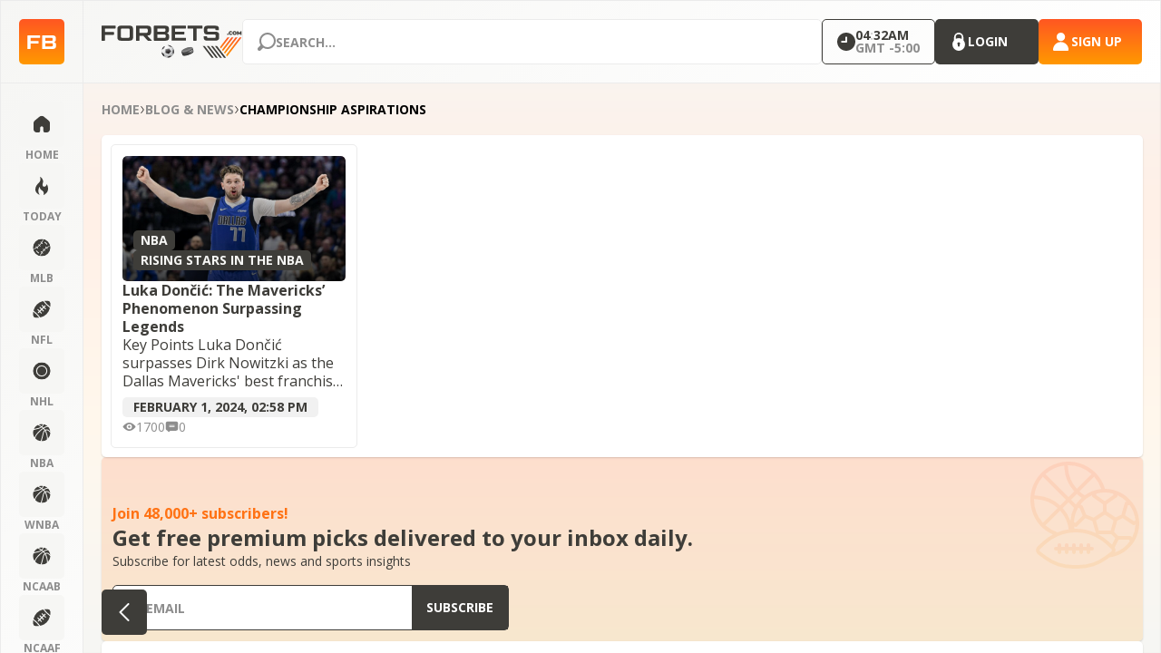

--- FILE ---
content_type: text/html; charset=UTF-8
request_url: https://forbets.com/tag/championship-aspirations/
body_size: 51354
content:
<!DOCTYPE html>
<html lang="en-US" data-color-scheme="light">

<head>
    <meta charset="UTF-8">
    <title>Championship Aspirations Archives - ForBets, Inc.</title>
    <meta name="viewport" content="width=device-width, initial-scale=1.0, maximum-scale=1.0, user-scalable=no" />
    <!-- Fonts -->
    <link rel="preload" href="https://fonts.googleapis.com/css?family=Open+Sans:300,regular,600,700&display=swap" as="style" onload="this.rel='stylesheet'"/>
	<meta name='robots' content='index, follow, max-image-preview:large, max-snippet:-1, max-video-preview:-1' />

	<!-- This site is optimized with the Yoast SEO plugin v25.2 - https://yoast.com/wordpress/plugins/seo/ -->
	<link rel="canonical" href="https://forbets.com/tag/championship-aspirations/" />
	<meta property="og:locale" content="en_US" />
	<meta property="og:type" content="article" />
	<meta property="og:title" content="Championship Aspirations Archives - ForBets, Inc." />
	<meta property="og:url" content="https://forbets.com/tag/championship-aspirations/" />
	<meta property="og:site_name" content="ForBets, Inc." />
	<meta name="twitter:card" content="summary_large_image" />
	<script type="application/ld+json" class="yoast-schema-graph">{"@context":"https://schema.org","@graph":[{"@type":"CollectionPage","@id":"https://forbets.com/tag/championship-aspirations/","url":"https://forbets.com/tag/championship-aspirations/","name":"Championship Aspirations Archives - ForBets, Inc.","isPartOf":{"@id":"https://forbets.com/#website"},"primaryImageOfPage":{"@id":"https://forbets.com/tag/championship-aspirations/#primaryimage"},"image":{"@id":"https://forbets.com/tag/championship-aspirations/#primaryimage"},"thumbnailUrl":"https://forbets.com/wp-content/uploads/2024/02/Danchich-scaled.jpg","breadcrumb":{"@id":"https://forbets.com/tag/championship-aspirations/#breadcrumb"},"inLanguage":"en-US"},{"@type":"ImageObject","inLanguage":"en-US","@id":"https://forbets.com/tag/championship-aspirations/#primaryimage","url":"https://forbets.com/wp-content/uploads/2024/02/Danchich-scaled.jpg","contentUrl":"https://forbets.com/wp-content/uploads/2024/02/Danchich-scaled.jpg","width":2560,"height":1705},{"@type":"BreadcrumbList","@id":"https://forbets.com/tag/championship-aspirations/#breadcrumb","itemListElement":[{"@type":"ListItem","position":1,"name":"Home","item":"https://forbets.com/"},{"@type":"ListItem","position":2,"name":"Blog &#038; News","item":"https://forbets.com/blog-news/"},{"@type":"ListItem","position":3,"name":"Championship Aspirations"}]},{"@type":"WebSite","@id":"https://forbets.com/#website","url":"https://forbets.com/","name":"ForBets, Inc.","description":"Bet to win","potentialAction":[{"@type":"SearchAction","target":{"@type":"EntryPoint","urlTemplate":"https://forbets.com/?s={search_term_string}"},"query-input":{"@type":"PropertyValueSpecification","valueRequired":true,"valueName":"search_term_string"}}],"inLanguage":"en-US"}]}</script>
	<!-- / Yoast SEO plugin. -->


<link rel="alternate" type="application/rss+xml" title="ForBets, Inc. &raquo; Championship Aspirations Tag Feed" href="https://forbets.com/tag/championship-aspirations/feed/" />
<style id='wp-img-auto-sizes-contain-inline-css'>
img:is([sizes=auto i],[sizes^="auto," i]){contain-intrinsic-size:3000px 1500px}
/*# sourceURL=wp-img-auto-sizes-contain-inline-css */
</style>
<link rel='stylesheet' id='wc-blocks-integration-css' href='https://forbets.com/wp-content/plugins/woocommerce-subscriptions/build/index.css?ver=8.3.0' media='all' />
<style id='wp-emoji-styles-inline-css'>

	img.wp-smiley, img.emoji {
		display: inline !important;
		border: none !important;
		box-shadow: none !important;
		height: 1em !important;
		width: 1em !important;
		margin: 0 0.07em !important;
		vertical-align: -0.1em !important;
		background: none !important;
		padding: 0 !important;
	}
/*# sourceURL=wp-emoji-styles-inline-css */
</style>
<style id='wp-block-library-inline-css'>
:root{--wp-block-synced-color:#7a00df;--wp-block-synced-color--rgb:122,0,223;--wp-bound-block-color:var(--wp-block-synced-color);--wp-editor-canvas-background:#ddd;--wp-admin-theme-color:#007cba;--wp-admin-theme-color--rgb:0,124,186;--wp-admin-theme-color-darker-10:#006ba1;--wp-admin-theme-color-darker-10--rgb:0,107,160.5;--wp-admin-theme-color-darker-20:#005a87;--wp-admin-theme-color-darker-20--rgb:0,90,135;--wp-admin-border-width-focus:2px}@media (min-resolution:192dpi){:root{--wp-admin-border-width-focus:1.5px}}.wp-element-button{cursor:pointer}:root .has-very-light-gray-background-color{background-color:#eee}:root .has-very-dark-gray-background-color{background-color:#313131}:root .has-very-light-gray-color{color:#eee}:root .has-very-dark-gray-color{color:#313131}:root .has-vivid-green-cyan-to-vivid-cyan-blue-gradient-background{background:linear-gradient(135deg,#00d084,#0693e3)}:root .has-purple-crush-gradient-background{background:linear-gradient(135deg,#34e2e4,#4721fb 50%,#ab1dfe)}:root .has-hazy-dawn-gradient-background{background:linear-gradient(135deg,#faaca8,#dad0ec)}:root .has-subdued-olive-gradient-background{background:linear-gradient(135deg,#fafae1,#67a671)}:root .has-atomic-cream-gradient-background{background:linear-gradient(135deg,#fdd79a,#004a59)}:root .has-nightshade-gradient-background{background:linear-gradient(135deg,#330968,#31cdcf)}:root .has-midnight-gradient-background{background:linear-gradient(135deg,#020381,#2874fc)}:root{--wp--preset--font-size--normal:16px;--wp--preset--font-size--huge:42px}.has-regular-font-size{font-size:1em}.has-larger-font-size{font-size:2.625em}.has-normal-font-size{font-size:var(--wp--preset--font-size--normal)}.has-huge-font-size{font-size:var(--wp--preset--font-size--huge)}.has-text-align-center{text-align:center}.has-text-align-left{text-align:left}.has-text-align-right{text-align:right}.has-fit-text{white-space:nowrap!important}#end-resizable-editor-section{display:none}.aligncenter{clear:both}.items-justified-left{justify-content:flex-start}.items-justified-center{justify-content:center}.items-justified-right{justify-content:flex-end}.items-justified-space-between{justify-content:space-between}.screen-reader-text{border:0;clip-path:inset(50%);height:1px;margin:-1px;overflow:hidden;padding:0;position:absolute;width:1px;word-wrap:normal!important}.screen-reader-text:focus{background-color:#ddd;clip-path:none;color:#444;display:block;font-size:1em;height:auto;left:5px;line-height:normal;padding:15px 23px 14px;text-decoration:none;top:5px;width:auto;z-index:100000}html :where(.has-border-color){border-style:solid}html :where([style*=border-top-color]){border-top-style:solid}html :where([style*=border-right-color]){border-right-style:solid}html :where([style*=border-bottom-color]){border-bottom-style:solid}html :where([style*=border-left-color]){border-left-style:solid}html :where([style*=border-width]){border-style:solid}html :where([style*=border-top-width]){border-top-style:solid}html :where([style*=border-right-width]){border-right-style:solid}html :where([style*=border-bottom-width]){border-bottom-style:solid}html :where([style*=border-left-width]){border-left-style:solid}html :where(img[class*=wp-image-]){height:auto;max-width:100%}:where(figure){margin:0 0 1em}html :where(.is-position-sticky){--wp-admin--admin-bar--position-offset:var(--wp-admin--admin-bar--height,0px)}@media screen and (max-width:600px){html :where(.is-position-sticky){--wp-admin--admin-bar--position-offset:0px}}

/*# sourceURL=wp-block-library-inline-css */
</style><link rel='stylesheet' id='wc-blocks-style-css' href='https://forbets.com/wp-content/plugins/woocommerce/assets/client/blocks/wc-blocks.css?ver=wc-9.8.5' media='all' />
<style id='global-styles-inline-css'>
:root{--wp--preset--aspect-ratio--square: 1;--wp--preset--aspect-ratio--4-3: 4/3;--wp--preset--aspect-ratio--3-4: 3/4;--wp--preset--aspect-ratio--3-2: 3/2;--wp--preset--aspect-ratio--2-3: 2/3;--wp--preset--aspect-ratio--16-9: 16/9;--wp--preset--aspect-ratio--9-16: 9/16;--wp--preset--color--black: #000000;--wp--preset--color--cyan-bluish-gray: #abb8c3;--wp--preset--color--white: #ffffff;--wp--preset--color--pale-pink: #f78da7;--wp--preset--color--vivid-red: #cf2e2e;--wp--preset--color--luminous-vivid-orange: #ff6900;--wp--preset--color--luminous-vivid-amber: #fcb900;--wp--preset--color--light-green-cyan: #7bdcb5;--wp--preset--color--vivid-green-cyan: #00d084;--wp--preset--color--pale-cyan-blue: #8ed1fc;--wp--preset--color--vivid-cyan-blue: #0693e3;--wp--preset--color--vivid-purple: #9b51e0;--wp--preset--gradient--vivid-cyan-blue-to-vivid-purple: linear-gradient(135deg,rgb(6,147,227) 0%,rgb(155,81,224) 100%);--wp--preset--gradient--light-green-cyan-to-vivid-green-cyan: linear-gradient(135deg,rgb(122,220,180) 0%,rgb(0,208,130) 100%);--wp--preset--gradient--luminous-vivid-amber-to-luminous-vivid-orange: linear-gradient(135deg,rgb(252,185,0) 0%,rgb(255,105,0) 100%);--wp--preset--gradient--luminous-vivid-orange-to-vivid-red: linear-gradient(135deg,rgb(255,105,0) 0%,rgb(207,46,46) 100%);--wp--preset--gradient--very-light-gray-to-cyan-bluish-gray: linear-gradient(135deg,rgb(238,238,238) 0%,rgb(169,184,195) 100%);--wp--preset--gradient--cool-to-warm-spectrum: linear-gradient(135deg,rgb(74,234,220) 0%,rgb(151,120,209) 20%,rgb(207,42,186) 40%,rgb(238,44,130) 60%,rgb(251,105,98) 80%,rgb(254,248,76) 100%);--wp--preset--gradient--blush-light-purple: linear-gradient(135deg,rgb(255,206,236) 0%,rgb(152,150,240) 100%);--wp--preset--gradient--blush-bordeaux: linear-gradient(135deg,rgb(254,205,165) 0%,rgb(254,45,45) 50%,rgb(107,0,62) 100%);--wp--preset--gradient--luminous-dusk: linear-gradient(135deg,rgb(255,203,112) 0%,rgb(199,81,192) 50%,rgb(65,88,208) 100%);--wp--preset--gradient--pale-ocean: linear-gradient(135deg,rgb(255,245,203) 0%,rgb(182,227,212) 50%,rgb(51,167,181) 100%);--wp--preset--gradient--electric-grass: linear-gradient(135deg,rgb(202,248,128) 0%,rgb(113,206,126) 100%);--wp--preset--gradient--midnight: linear-gradient(135deg,rgb(2,3,129) 0%,rgb(40,116,252) 100%);--wp--preset--font-size--small: 13px;--wp--preset--font-size--medium: 20px;--wp--preset--font-size--large: 36px;--wp--preset--font-size--x-large: 42px;--wp--preset--spacing--20: 0.44rem;--wp--preset--spacing--30: 0.67rem;--wp--preset--spacing--40: 1rem;--wp--preset--spacing--50: 1.5rem;--wp--preset--spacing--60: 2.25rem;--wp--preset--spacing--70: 3.38rem;--wp--preset--spacing--80: 5.06rem;--wp--preset--shadow--natural: 6px 6px 9px rgba(0, 0, 0, 0.2);--wp--preset--shadow--deep: 12px 12px 50px rgba(0, 0, 0, 0.4);--wp--preset--shadow--sharp: 6px 6px 0px rgba(0, 0, 0, 0.2);--wp--preset--shadow--outlined: 6px 6px 0px -3px rgb(255, 255, 255), 6px 6px rgb(0, 0, 0);--wp--preset--shadow--crisp: 6px 6px 0px rgb(0, 0, 0);}:where(.is-layout-flex){gap: 0.5em;}:where(.is-layout-grid){gap: 0.5em;}body .is-layout-flex{display: flex;}.is-layout-flex{flex-wrap: wrap;align-items: center;}.is-layout-flex > :is(*, div){margin: 0;}body .is-layout-grid{display: grid;}.is-layout-grid > :is(*, div){margin: 0;}:where(.wp-block-columns.is-layout-flex){gap: 2em;}:where(.wp-block-columns.is-layout-grid){gap: 2em;}:where(.wp-block-post-template.is-layout-flex){gap: 1.25em;}:where(.wp-block-post-template.is-layout-grid){gap: 1.25em;}.has-black-color{color: var(--wp--preset--color--black) !important;}.has-cyan-bluish-gray-color{color: var(--wp--preset--color--cyan-bluish-gray) !important;}.has-white-color{color: var(--wp--preset--color--white) !important;}.has-pale-pink-color{color: var(--wp--preset--color--pale-pink) !important;}.has-vivid-red-color{color: var(--wp--preset--color--vivid-red) !important;}.has-luminous-vivid-orange-color{color: var(--wp--preset--color--luminous-vivid-orange) !important;}.has-luminous-vivid-amber-color{color: var(--wp--preset--color--luminous-vivid-amber) !important;}.has-light-green-cyan-color{color: var(--wp--preset--color--light-green-cyan) !important;}.has-vivid-green-cyan-color{color: var(--wp--preset--color--vivid-green-cyan) !important;}.has-pale-cyan-blue-color{color: var(--wp--preset--color--pale-cyan-blue) !important;}.has-vivid-cyan-blue-color{color: var(--wp--preset--color--vivid-cyan-blue) !important;}.has-vivid-purple-color{color: var(--wp--preset--color--vivid-purple) !important;}.has-black-background-color{background-color: var(--wp--preset--color--black) !important;}.has-cyan-bluish-gray-background-color{background-color: var(--wp--preset--color--cyan-bluish-gray) !important;}.has-white-background-color{background-color: var(--wp--preset--color--white) !important;}.has-pale-pink-background-color{background-color: var(--wp--preset--color--pale-pink) !important;}.has-vivid-red-background-color{background-color: var(--wp--preset--color--vivid-red) !important;}.has-luminous-vivid-orange-background-color{background-color: var(--wp--preset--color--luminous-vivid-orange) !important;}.has-luminous-vivid-amber-background-color{background-color: var(--wp--preset--color--luminous-vivid-amber) !important;}.has-light-green-cyan-background-color{background-color: var(--wp--preset--color--light-green-cyan) !important;}.has-vivid-green-cyan-background-color{background-color: var(--wp--preset--color--vivid-green-cyan) !important;}.has-pale-cyan-blue-background-color{background-color: var(--wp--preset--color--pale-cyan-blue) !important;}.has-vivid-cyan-blue-background-color{background-color: var(--wp--preset--color--vivid-cyan-blue) !important;}.has-vivid-purple-background-color{background-color: var(--wp--preset--color--vivid-purple) !important;}.has-black-border-color{border-color: var(--wp--preset--color--black) !important;}.has-cyan-bluish-gray-border-color{border-color: var(--wp--preset--color--cyan-bluish-gray) !important;}.has-white-border-color{border-color: var(--wp--preset--color--white) !important;}.has-pale-pink-border-color{border-color: var(--wp--preset--color--pale-pink) !important;}.has-vivid-red-border-color{border-color: var(--wp--preset--color--vivid-red) !important;}.has-luminous-vivid-orange-border-color{border-color: var(--wp--preset--color--luminous-vivid-orange) !important;}.has-luminous-vivid-amber-border-color{border-color: var(--wp--preset--color--luminous-vivid-amber) !important;}.has-light-green-cyan-border-color{border-color: var(--wp--preset--color--light-green-cyan) !important;}.has-vivid-green-cyan-border-color{border-color: var(--wp--preset--color--vivid-green-cyan) !important;}.has-pale-cyan-blue-border-color{border-color: var(--wp--preset--color--pale-cyan-blue) !important;}.has-vivid-cyan-blue-border-color{border-color: var(--wp--preset--color--vivid-cyan-blue) !important;}.has-vivid-purple-border-color{border-color: var(--wp--preset--color--vivid-purple) !important;}.has-vivid-cyan-blue-to-vivid-purple-gradient-background{background: var(--wp--preset--gradient--vivid-cyan-blue-to-vivid-purple) !important;}.has-light-green-cyan-to-vivid-green-cyan-gradient-background{background: var(--wp--preset--gradient--light-green-cyan-to-vivid-green-cyan) !important;}.has-luminous-vivid-amber-to-luminous-vivid-orange-gradient-background{background: var(--wp--preset--gradient--luminous-vivid-amber-to-luminous-vivid-orange) !important;}.has-luminous-vivid-orange-to-vivid-red-gradient-background{background: var(--wp--preset--gradient--luminous-vivid-orange-to-vivid-red) !important;}.has-very-light-gray-to-cyan-bluish-gray-gradient-background{background: var(--wp--preset--gradient--very-light-gray-to-cyan-bluish-gray) !important;}.has-cool-to-warm-spectrum-gradient-background{background: var(--wp--preset--gradient--cool-to-warm-spectrum) !important;}.has-blush-light-purple-gradient-background{background: var(--wp--preset--gradient--blush-light-purple) !important;}.has-blush-bordeaux-gradient-background{background: var(--wp--preset--gradient--blush-bordeaux) !important;}.has-luminous-dusk-gradient-background{background: var(--wp--preset--gradient--luminous-dusk) !important;}.has-pale-ocean-gradient-background{background: var(--wp--preset--gradient--pale-ocean) !important;}.has-electric-grass-gradient-background{background: var(--wp--preset--gradient--electric-grass) !important;}.has-midnight-gradient-background{background: var(--wp--preset--gradient--midnight) !important;}.has-small-font-size{font-size: var(--wp--preset--font-size--small) !important;}.has-medium-font-size{font-size: var(--wp--preset--font-size--medium) !important;}.has-large-font-size{font-size: var(--wp--preset--font-size--large) !important;}.has-x-large-font-size{font-size: var(--wp--preset--font-size--x-large) !important;}
/*# sourceURL=global-styles-inline-css */
</style>

<link rel='stylesheet' id='contact-form-7-css' href='https://forbets.com/wp-content/plugins/contact-form-7/includes/css/styles.css?ver=6.0.6' media='all' />
<link rel='stylesheet' id='woocommerce-smallscreen-css' href='https://forbets.com/wp-content/plugins/woocommerce/assets/css/woocommerce-smallscreen.css?ver=9.8.5' media='only screen and (max-width: 768px)' />
<link rel='stylesheet' id='woocommerce-general-css' href='https://forbets.com/wp-content/plugins/woocommerce/assets/css/woocommerce.css?ver=9.8.5' media='all' />
<style id='woocommerce-inline-inline-css'>
.woocommerce form .form-row .required { visibility: visible; }
/*# sourceURL=woocommerce-inline-inline-css */
</style>
<link rel='stylesheet' id='brands-styles-css' href='https://forbets.com/wp-content/plugins/woocommerce/assets/css/brands.css?ver=9.8.5' media='all' />
<link rel='stylesheet' id='main-css' href='https://forbets.com/wp-content/themes/forbets/assets/css/main.min.css?ver=1768987924' media='all' />
<link rel='stylesheet' id='index-css' href='https://forbets.com/wp-content/themes/forbets/assets/css/index.min.css?ver=1768987924' media='all' />
<link rel='stylesheet' id='calc-css' href='https://forbets.com/wp-content/themes/forbets/assets/css/calc.min.css?ver=1768987924' media='all' />
<link rel='stylesheet' id='affiliate-css' href='https://forbets.com/wp-content/themes/forbets/assets/css/affiliate-area.min.css?ver=1768987924' media='all' />
<link rel='stylesheet' id='style-css' href='https://forbets.com/wp-content/themes/forbets/style.css?ver=1768987924' media='all' />
<script id="jquery-core-js-extra">
var server_data = {"url":"https://forbets.com/wp-admin/admin-ajax.php","home_dir_url":"https://forbets.com","plugins_url":"https://forbets.com/wp-content/plugins","show_login":"0","alert_custom_price":"Your account has been temporarily disabled and is pending approval due to a recent one-time game purchase. Please visit our \u003Ca href=\"https://forbets.com/my-account/support/\" class=\"ajax_load_page\"\u003Esupport\u003C/a\u003E page for further verification and to request an unlock."};
//# sourceURL=jquery-core-js-extra
</script>
<script src="https://forbets.com/wp-includes/js/jquery/jquery.min.js?ver=3.7.1" id="jquery-core-js"></script>
<script src="https://forbets.com/wp-includes/js/jquery/jquery-migrate.min.js?ver=3.4.1" id="jquery-migrate-js"></script>
<script src="https://forbets.com/wp-content/plugins/woocommerce/assets/js/jquery-blockui/jquery.blockUI.min.js?ver=2.7.0-wc.9.8.5" id="jquery-blockui-js" defer data-wp-strategy="defer"></script>
<script id="wc-add-to-cart-js-extra">
var wc_add_to_cart_params = {"ajax_url":"/wp-admin/admin-ajax.php","wc_ajax_url":"/?wc-ajax=%%endpoint%%","i18n_view_cart":"View cart","cart_url":"https://forbets.com/cart/","is_cart":"","cart_redirect_after_add":"no"};
//# sourceURL=wc-add-to-cart-js-extra
</script>
<script src="https://forbets.com/wp-content/plugins/woocommerce/assets/js/frontend/add-to-cart.min.js?ver=9.8.5" id="wc-add-to-cart-js" defer data-wp-strategy="defer"></script>
<script src="https://forbets.com/wp-content/plugins/woocommerce/assets/js/js-cookie/js.cookie.min.js?ver=2.1.4-wc.9.8.5" id="js-cookie-js" defer data-wp-strategy="defer"></script>
<script id="woocommerce-js-extra">
var woocommerce_params = {"ajax_url":"/wp-admin/admin-ajax.php","wc_ajax_url":"/?wc-ajax=%%endpoint%%","i18n_password_show":"Show password","i18n_password_hide":"Hide password"};
//# sourceURL=woocommerce-js-extra
</script>
<script src="https://forbets.com/wp-content/plugins/woocommerce/assets/js/frontend/woocommerce.min.js?ver=9.8.5" id="woocommerce-js" defer data-wp-strategy="defer"></script>
<link rel="https://api.w.org/" href="https://forbets.com/wp-json/" /><link rel="alternate" title="JSON" type="application/json" href="https://forbets.com/wp-json/wp/v2/tags/175" /><link rel="EditURI" type="application/rsd+xml" title="RSD" href="https://forbets.com/xmlrpc.php?rsd" />
<meta name="generator" content="WordPress 6.9" />
<meta name="generator" content="WooCommerce 9.8.5" />
	<noscript><style>.woocommerce-product-gallery{ opacity: 1 !important; }</style></noscript>
	<link rel="icon" href="https://forbets.com/wp-content/uploads/2023/11/cropped-ico-32x32.png" sizes="32x32" />
<link rel="icon" href="https://forbets.com/wp-content/uploads/2023/11/cropped-ico-192x192.png" sizes="192x192" />
<link rel="apple-touch-icon" href="https://forbets.com/wp-content/uploads/2023/11/cropped-ico-180x180.png" />
<meta name="msapplication-TileImage" content="https://forbets.com/wp-content/uploads/2023/11/cropped-ico-270x270.png" />
<link rel='stylesheet' id='wc-stripe-blocks-checkout-style-css' href='https://forbets.com/wp-content/plugins/woocommerce-gateway-stripe/build/upe-blocks.css?ver=4bd257db862fbe0bd8d53b5c6faf44db' media='all' />
</head>
<body class="archive tag tag-championship-aspirations tag-175 wp-theme-forbets theme-forbets woocommerce-no-js _news-subcategory-page _fetch-content _picks-by-columns ">

<svg class="_visually-hidden" xmlns="http://www.w3.org/2000/svg">
    <defs>
        <linearGradient id="lg-primary" x1="8.16327" y1="0" x2="8.16327" y2="20" gradientUnits="userSpaceOnUse">
            <stop offset="0" stop-color="#FF5722"/>
            <stop offset="1" stop-color="#FF9800"/>
        </linearGradient>
        <linearGradient id="lg-primary-line" x1="136.838" y1="22.7543" x2="136.838" y2="43.1906"
                        gradientUnits="userSpaceOnUse">
            <stop offset="0" stop-color="#FF5722"/>
            <stop offset="1" stop-color="#FF9800"/>
        </linearGradient>
        <linearGradient id="lg-primary-ball" x1="80.0039" y1="31.9946" x2="80.0039" y2="44.9946"
                        gradientUnits="userSpaceOnUse">
            <stop offset="0" stop-color="#FF5722"/>
            <stop offset="1" stop-color="#FF9800"/>
        </linearGradient>
        <linearGradient id="lg-primary-star" x1="7.5" y1="0.345581" x2="7.5" y2="14.6544" gradientUnits="userSpaceOnUse">
            <stop offset="0" stop-color="#FF5722"/>
            <stop offset="1" stop-color="#FF9800"/>
        </linearGradient>
    </defs>
</svg>

<div class="_root">
    <header id="header" class="header">
		<div class="header__left">
    <div class="_btn _btn_primary _btn_squad _logo">
		            <a href="https://forbets.com" aria-label="Home page" class="ajax_load_page">
                <svg width="34" height="16" viewBox="0 0 34 16" fill="currentColor" xmlns="http://www.w3.org/2000/svg">
                    <use href="https://forbets.com/wp-content/themes/forbets/assets/img/icons.svg#i-logo"></use>
                </svg>
            </a>
			    </div>
</div>        <div class="_container">
			<div class="header__col header__col_logo">
	<div class="_logo-wide _init">
					<a href="https://forbets.com" aria-label="Home page" class="ajax_load_page">
								<svg width="215" height="51" viewBox="0 0 215 51" fill="none" xmlns="http://www.w3.org/2000/svg">
					<path d="M171.601 50.1209L170.079 48.0538L157.662 31.9766H154.616L168.439 50.1209H171.601Z"
						  fill="currentColor" />
					<path
						  d="M184.018 50.1209L179.45 43.9197L177.81 41.9674L176.287 39.9004L170.196 31.9766H167.033L174.764 41.9674L176.287 43.9197L177.81 45.9867L179.45 48.0538L180.972 50.1209H184.018Z"
						  fill="currentColor" />
					<path
						  d="M188.704 48.0538L185.658 43.9197L184.018 41.9674L180.973 37.8333L176.404 31.9766H173.241L177.81 37.8333L180.973 41.9674L182.495 43.9197L184.018 45.9867L185.658 48.0538L187.181 50.1209H190.344L188.704 48.0538Z"
						  fill="currentColor" />
					<path
						  d="M174.764 50.1209H177.81L174.764 45.9867L173.124 43.9197L163.987 31.9766H160.825L171.601 45.9867L173.124 48.0538L174.764 50.1209Z"
						  fill="currentColor" />
					<path d="M195.497 19H192.335L180.972 33.814L182.495 35.8811L195.497 19Z" fill="url(#paint0_linear_1_7)" />
					<path d="M185.658 39.9004L201.706 19H198.543L184.135 37.8333L185.658 39.9004Z"
						  fill="url(#paint1_linear_1_7)" />
					<path d="M188.704 43.9197L207.914 19H204.752L187.181 41.9674L188.704 43.9197Z"
						  fill="url(#paint2_linear_1_7)" />
					<path d="M214.123 19H211.077L190.344 45.9867L191.867 48.0538L214.123 19Z" fill="url(#paint3_linear_1_7)" />
					<path
						  d="M5.28205 10.6038H18.2471C18.6312 10.5077 18.9193 10.7958 18.9193 11.18C18.9193 11.276 18.9193 11.276 18.9193 11.3721V14.2532C18.9193 14.6373 18.7273 14.9254 18.3431 14.9254H18.2471H5.28205V23.2807C5.28205 23.6648 4.99394 23.9529 4.60979 23.9529H4.51375H0.672261C0.288112 24.049 0 23.7609 0 23.3767C0 23.2807 0 23.2807 0 23.1846V1.67229C0 1.38418 0.192075 1.00003 0.576224 1.00003C0.576224 1.00003 0.672261 1.00003 0.768298 1.00003H20.8401C21.2242 1.00003 21.5124 1.1921 21.5124 1.57625V1.67229V4.55341C21.5124 4.93756 21.2242 5.22567 20.9361 5.22567H20.8401H5.28205V10.6038ZM48.2107 18.6709C48.2107 22.3203 46.4821 23.9529 42.7366 23.9529H29.5795C25.834 23.9529 24.1054 22.3203 24.1054 18.6709V6.18604C24.1054 2.53663 25.834 0.903992 29.5795 0.903992H42.7366C46.4821 0.903992 48.2107 2.53663 48.2107 6.18604V18.6709ZM42.9287 7.72264C42.9287 5.70586 42.4485 5.22567 40.0476 5.22567H32.3646C29.9636 5.22567 29.4835 5.60982 29.4835 7.72264V17.1343C29.4835 19.1511 29.9636 19.6313 32.3646 19.6313H40.0476C42.4485 19.6313 42.9287 19.2471 42.9287 17.1343V7.72264ZM75.8695 6.09001V10.6038C75.8695 14.1571 74.2368 15.9818 70.4914 15.9818H69.627L76.5417 23.2807C76.7338 23.3767 76.7338 23.6648 76.6378 23.8569C76.5417 23.9529 76.4457 24.049 76.3497 24.049H71.4518C70.9716 24.145 70.4914 23.9529 70.2033 23.5688L63.7688 16.366H57.9105V23.3767C57.9105 23.7609 57.6224 24.049 57.2382 24.049H57.1422H53.3007C52.9165 24.145 52.6284 23.8569 52.6284 23.4728C52.6284 23.3767 52.6284 23.3767 52.6284 23.2807V1.67229C52.6284 1.28814 52.8205 1.00003 53.2047 1.00003C53.3007 1.00003 53.3007 1.00003 53.3967 1.00003H70.5874C74.2368 1.00003 75.8695 2.63266 75.8695 6.09001ZM57.9105 11.9483H67.8984C70.2033 11.9483 70.5874 11.5641 70.5874 9.64339V7.6266C70.5874 5.70586 70.2033 5.32171 67.8984 5.32171H57.9105V11.9483Z"
						  fill="currentColor" />
					<path
						  d="M99.687 12.3324C102.28 12.8126 103.336 14.3492 103.336 17.3263V18.8629C103.336 22.3203 101.704 23.9529 97.9583 23.9529H80.5756C80.1914 24.049 79.9033 23.7608 79.9033 23.3767C79.9033 23.2807 79.9033 23.2807 79.9033 23.1846V1.67226C79.9033 1.28811 80.0954 1 80.4795 1C80.5756 1 80.5756 1 80.6716 1H97.6702C101.416 1 103.048 2.63263 103.048 6.08998V7.4345C103.048 10.2196 101.992 11.8522 99.687 12.3324ZM85.1854 10.2196H95.2693C97.094 10.2196 97.6702 9.73939 97.6702 8.10676V7.33846C97.6702 5.70583 97.19 5.22564 95.2693 5.22564H85.1854V10.2196ZM85.1854 14.4452V19.6312H95.6534C97.5742 19.6312 98.0544 19.151 98.0544 17.5184V16.558C98.0544 14.9254 97.5742 14.4452 95.6534 14.4452H85.1854Z"
						  fill="currentColor" />
					<path
						  d="M128.498 1C128.882 1 129.17 1.19207 129.17 1.57622V1.67226V4.55338C129.17 4.93753 128.882 5.22564 128.594 5.22564H128.498H112.267V10.2196H125.905C126.385 10.2196 126.673 10.4117 126.673 10.8918V13.6769C126.673 14.0611 126.385 14.3492 126.001 14.3492H125.905H112.267V19.5352H128.498C128.882 19.5352 129.17 19.7273 129.17 20.1114V20.2075V23.0886C129.17 23.4727 128.882 23.7608 128.594 23.7608H128.498H107.658C107.273 23.8569 106.985 23.5688 106.985 23.1846C106.985 23.0886 106.985 23.0886 106.985 22.9925V1.67226C106.985 1.28811 107.177 1 107.562 1C107.658 1 107.658 1 107.754 1H128.498Z"
						  fill="currentColor" />
					<path
						  d="M140.119 5.32168H131.955C131.571 5.41771 131.283 5.1296 131.283 4.74545C131.283 4.64942 131.283 4.64942 131.283 4.55338V1.67226C131.283 1.28811 131.475 0.999998 131.859 0.999998C131.955 0.999998 131.955 0.999998 132.051 0.999998H153.564C153.948 0.90396 154.236 1.19207 154.236 1.57622C154.236 1.67226 154.236 1.67226 154.236 1.7683V4.64941C154.236 5.03356 154.044 5.32168 153.66 5.32168C153.564 5.32168 153.564 5.32168 153.468 5.32168H145.401V23.2806C145.401 23.6648 145.113 23.9529 144.728 23.9529H144.632H140.791C140.407 23.9529 140.119 23.7608 140.119 23.3767V23.2806V5.32168Z"
						  fill="currentColor" />
					<path
						  d="M160.574 17.1343C161.055 17.1343 161.343 17.3263 161.343 17.8065V18.0946C161.343 19.151 161.727 19.6312 162.879 19.6312H172.291C174.02 19.6312 174.5 19.2471 174.5 17.8065V16.2699C174.5 14.9254 174.116 14.4452 172.291 14.4452H161.823C158.077 14.4452 156.445 12.8126 156.445 9.35524V6.08998C156.445 2.63263 158.077 1 161.823 1H174.02C177.957 1 179.398 2.34452 179.398 6.08998V7.14639C179.398 7.53054 179.206 7.81865 178.822 7.81865C178.726 7.81865 178.725 7.81865 178.629 7.81865H174.884C174.404 7.81865 174.116 7.62657 174.116 7.14639V6.76224C174.116 5.70583 173.636 5.22564 172.483 5.22564H163.84C162.111 5.22564 161.631 5.60979 161.631 7.05035V8.39487C161.631 9.83543 162.015 10.2196 163.84 10.2196H174.404C178.149 10.2196 179.782 11.7562 179.782 15.3096V18.7669C179.782 22.2242 178.149 23.8569 174.404 23.8569H161.535C157.597 23.8569 156.157 22.5124 156.157 18.7669V17.7105C156.157 17.3263 156.349 17.0382 156.733 17.0382C156.829 17.0382 156.829 17.0382 156.925 17.0382L160.574 17.1343Z"
						  fill="currentColor" />
					<g class="_logo__ball _logo__ball_baseball">
						<path
							  d="M10.2856 49.9251C15.6259 49.9251 19.9551 45.596 19.9551 40.2557C19.9551 34.9154 15.6259 30.5862 10.2856 30.5862C4.94535 30.5862 0.616211 34.9154 0.616211 40.2557C0.616211 45.596 4.94535 49.9251 10.2856 49.9251Z"
							  fill="url(#paint4_radial_1_7)" />
						<path
							  d="M15.0463 31.7763C15.0463 31.7763 12.6661 30.4375 11.0298 33.859C9.54217 36.9829 11.7736 43.3797 15.7901 45.016C15.9389 45.016 16.0876 45.1648 16.3852 45.1648C16.3852 45.1648 17.8728 45.4623 18.4678 45.016C18.4678 45.016 13.5587 47.0987 10.7323 39.3631C9.69094 37.1317 9.98846 34.454 11.7736 32.5201C12.6661 31.6276 14.005 31.3301 15.0463 31.7763Z"
							  fill="#888A8D" />
						<path
							  d="M1.80615 35.7928C1.80615 35.7928 2.25244 39.3631 2.69872 41.5945C3.14501 43.6771 3.59127 45.7598 4.33508 47.6937C3.74004 45.611 3.29375 43.5284 2.84747 41.297C2.25243 37.7267 1.80615 35.7928 1.80615 35.7928Z"
							  fill="#888A8D" />
						<path
							  d="M14.4507 44.4209C14.7482 44.1234 14.897 43.8258 15.0457 43.5283C14.897 43.3795 15.0457 44.5696 14.4507 44.4209Z"
							  fill="#B41E2D" />
						<path
							  d="M14.1525 44.2721C14.1525 44.2721 13.7062 44.8672 13.4087 44.8672C13.7062 45.0159 14.1525 44.8672 14.45 44.4209C14.3013 44.2721 14.3013 44.2721 14.1525 44.2721Z"
							  fill="#B41E2D" />
						<path
							  d="M12.666 44.2722C12.666 44.2722 13.4098 44.1234 13.5586 43.6772C13.7073 43.6772 13.7073 43.6772 13.7073 43.8259C13.7073 44.1234 13.2611 44.421 12.666 44.2722Z"
							  fill="#B41E2D" />
						<path
							  d="M13.8555 43.8259C13.8555 43.8259 13.8555 43.9747 14.0042 43.9747C14.0042 43.9747 14.5993 43.5284 14.748 43.0821C14.8968 42.6358 14.5993 42.7846 14.5993 42.7846C14.5993 42.7846 14.0042 43.6772 13.8555 43.8259Z"
							  fill="#B41E2D" />
						<path
							  d="M13.1118 43.0821C13.1118 43.0821 13.2606 43.2309 13.4093 43.2309C13.7069 42.9333 14.0044 42.6358 13.8556 42.1895C13.8556 42.1895 13.2606 42.9333 13.1118 43.0821Z"
							  fill="#B41E2D" />
						<path
							  d="M11.7729 43.3796C11.7729 43.3796 12.2192 43.8259 12.963 43.2308C12.963 43.2308 13.1118 42.9333 12.8143 42.9333C12.5168 43.2308 12.2192 43.3796 11.7729 43.3796Z"
							  fill="#B41E2D" />
						<path
							  d="M12.5171 42.3383C12.5171 42.3383 12.5171 42.6358 12.6659 42.6358C13.1121 42.487 13.4097 42.0408 13.2609 41.4457C13.2609 41.4457 12.8146 42.1895 12.5171 42.3383Z"
							  fill="#B41E2D" />
						<path
							  d="M11.1782 42.4871C11.6245 42.4871 12.0708 42.4871 12.3683 42.1895C12.3683 42.1895 12.6658 42.3383 12.3683 42.4871C12.0708 42.6358 11.6245 42.9333 11.1782 42.4871Z"
							  fill="#B41E2D" />
						<path
							  d="M11.9224 41.4457L12.0711 41.7433C12.5174 41.5945 12.8149 41.297 12.9637 40.8507C12.9637 40.8507 12.9637 40.7019 12.8149 40.7019C12.6662 40.7019 12.0711 41.297 11.9224 41.4457Z"
							  fill="#B41E2D" />
						<path
							  d="M10.4346 41.4457C10.5833 41.5944 10.8808 41.5944 11.0296 41.5944C11.3271 41.5944 11.4759 41.4457 11.7734 41.4457L11.6247 41.1482C11.1784 41.1482 10.8809 41.2969 10.4346 41.4457Z"
							  fill="#B41E2D" />
						<path
							  d="M11.4756 40.4044C11.4756 40.5531 11.4756 40.7019 11.6244 40.8506C11.9219 40.5531 12.3682 40.4044 12.6657 39.9581C12.6657 39.8093 12.6657 39.8093 12.6657 39.6606C12.0706 39.9581 11.7731 40.1068 11.4756 40.4044Z"
							  fill="#B41E2D" />
						<path
							  d="M10.1367 40.4043C10.1367 40.5531 10.1367 40.7019 10.2855 40.7019C10.583 40.7019 10.8805 40.7019 11.178 40.5531V40.2556C10.8805 40.2556 10.583 40.2556 10.1367 40.4043Z"
							  fill="#B41E2D" />
						<path
							  d="M11.1782 39.6607C11.1782 39.8094 11.1782 39.9582 11.327 39.9582C11.327 39.9582 12.0708 39.6607 12.2195 39.3631L12.3683 39.0656C11.7733 39.2144 11.4757 39.3631 11.1782 39.6607Z"
							  fill="#B41E2D" />
						<path
							  d="M9.83984 39.363C9.83984 39.5118 9.9886 39.6606 10.1374 39.6606C10.4349 39.6606 10.7324 39.6606 11.0299 39.6606C11.0299 39.6606 11.1787 39.5118 11.0299 39.363C10.5836 39.2143 10.1374 39.2143 9.83984 39.363Z"
							  fill="#B41E2D" />
						<path
							  d="M10.8806 38.768C10.8806 38.768 10.7318 38.4705 10.8806 38.3217C11.1781 38.173 11.4756 38.0242 11.7731 38.0242C11.9219 38.0242 11.9219 38.0242 11.9219 38.0242V38.173C11.6244 38.4705 11.3269 38.6193 10.8806 38.768Z"
							  fill="#B41E2D" />
						<path
							  d="M9.69092 38.3217C9.69092 38.3217 9.69091 38.6192 9.98843 38.6192C10.286 38.6192 10.5835 38.6192 10.881 38.6192C10.881 38.6192 11.0298 38.4705 10.881 38.3217C10.4347 38.173 9.98844 38.173 9.69092 38.3217Z"
							  fill="#B41E2D" />
						<path
							  d="M10.7316 37.4292C10.7316 37.4292 10.5829 37.7267 10.7316 37.8754C11.1779 37.7267 11.4755 37.4292 11.9217 37.2804C11.9217 37.1316 11.773 37.1316 11.6242 37.1316C11.3267 36.9829 11.0292 37.1316 10.7316 37.4292Z"
							  fill="#B41E2D" />
						<path
							  d="M9.39307 37.1316C9.39307 37.1316 9.39306 37.2804 9.69058 37.5779C9.9881 37.7267 10.2856 37.7267 10.7319 37.7267C10.7319 37.7267 10.7319 37.5779 10.5832 37.4292C10.1369 37.1316 9.69059 36.9829 9.39307 37.1316Z"
							  fill="#B41E2D" />
						<path
							  d="M10.5833 36.3879C10.4345 36.5367 10.4345 36.6854 10.5833 36.8342L11.7733 36.5367C11.7733 36.5367 11.9221 36.2391 11.7733 36.2391C11.327 36.0904 11.0295 36.2391 10.5833 36.3879Z"
							  fill="#B41E2D" />
						<path
							  d="M9.39307 36.0903C9.39307 36.2391 9.39305 36.2391 9.54181 36.3878C9.69057 36.5366 10.4344 36.5366 10.4344 36.5366C10.4344 36.5366 10.5831 36.2391 10.4344 36.2391C10.1369 36.0903 9.69059 35.9415 9.39307 36.0903Z"
							  fill="#B41E2D" />
						<path
							  d="M10.5833 35.3465C10.5833 35.3465 10.4346 35.3465 10.4346 35.644C10.8809 35.644 11.3271 35.4952 11.6247 35.4952C11.6247 35.4952 11.6247 35.1977 11.4759 35.1977C11.3271 35.1977 11.0296 35.1977 10.5833 35.3465Z"
							  fill="#B41E2D" />
						<path
							  d="M9.5415 35.1978C9.83903 35.049 10.1366 35.049 10.4341 35.1978C10.4341 35.3465 10.4341 35.3465 10.4341 35.4953C10.1366 35.4953 9.83903 35.3465 9.5415 35.1978Z"
							  fill="#B41E2D" />
						<path
							  d="M10.5825 35.049C10.5825 34.9003 10.5825 34.7515 10.5825 34.7515C10.88 34.6028 11.3263 34.454 11.6238 34.6028C11.6238 34.6028 11.7726 34.6028 11.6238 34.9003C11.3263 34.9003 11.0288 34.9003 10.5825 35.049Z"
							  fill="#B41E2D" />
						<path
							  d="M10.5828 34.6027C10.5828 34.454 10.5828 34.454 10.5828 34.3052C10.2853 34.1565 9.98779 34.0077 9.69027 34.0077C9.54151 34.0077 9.5415 34.1565 9.5415 34.3052C9.83903 34.3052 10.2853 34.454 10.5828 34.6027Z"
							  fill="#B41E2D" />
						<path
							  d="M10.7314 34.0077C11.1777 34.0077 11.624 34.0077 12.0703 34.1564C12.0703 34.1564 12.0703 33.8589 11.7728 33.7102C11.4752 33.5614 10.8802 33.7102 10.7314 34.0077Z"
							  fill="#B41E2D" />
						<path
							  d="M9.98779 33.5614C9.98779 33.5614 10.7316 33.7102 10.7316 33.8589C10.7316 33.8589 10.8804 33.5614 10.5828 33.4127C10.2853 33.2639 10.1366 33.2639 9.98779 33.5614Z"
							  fill="#B41E2D" />
						<path
							  d="M11.1782 33.4127C11.6245 33.4127 11.922 33.4127 12.3683 33.5615C12.3683 33.5615 12.5171 33.2639 12.2195 33.1152C12.0708 32.9664 11.7733 32.9664 11.6245 33.1152C11.327 33.2639 11.1782 33.2639 11.1782 33.4127Z"
							  fill="#B41E2D" />
						<path
							  d="M10.2856 32.8176C10.2856 32.8176 10.8807 32.9663 11.0294 33.2638C11.1782 33.1151 11.0294 32.9663 11.0294 32.9663C10.8807 32.8175 10.7319 32.6688 10.5832 32.8176C10.4344 32.6688 10.4344 32.8176 10.2856 32.8176Z"
							  fill="#B41E2D" />
						<path
							  d="M11.4756 32.8176C11.9219 32.8176 12.3682 32.8176 12.6657 33.1151C12.6657 33.1151 12.6657 32.8176 12.3682 32.6688C12.2194 32.52 11.9219 32.52 11.7731 32.6688C11.6243 32.6688 11.4756 32.6688 11.4756 32.8176Z"
							  fill="#B41E2D" />
						<path
							  d="M10.8809 32.2226C10.8809 32.2226 11.4759 32.3714 11.6247 32.6689C11.6247 32.5201 11.6247 32.3714 11.4759 32.2226C11.1784 32.0739 11.0296 32.0739 10.8809 32.2226Z"
							  fill="#B41E2D" />
						<path
							  d="M11.9224 32.3714C12.3686 32.3714 12.8149 32.5201 13.1125 32.8176C13.1125 32.6689 12.9637 32.5201 12.8149 32.3714C12.6662 32.2226 12.3686 32.2226 12.2199 32.2226C12.2199 32.2226 12.0711 32.2226 11.9224 32.3714Z"
							  fill="#B41E2D" />
						<path
							  d="M11.3262 31.7763C11.3262 31.7763 11.9212 31.9251 12.07 32.2226C12.07 32.2226 12.2187 32.0738 12.07 31.9251C11.9212 31.7763 11.7724 31.6275 11.6237 31.6275C11.6237 31.6275 11.4749 31.7763 11.3262 31.7763Z"
							  fill="#B41E2D" />
						<path
							  d="M12.3682 31.925C12.8144 31.925 13.2607 32.2225 13.5583 32.5201C13.5583 32.0738 12.9632 31.7763 12.3682 31.925Z"
							  fill="#B41E2D" />
						<path
							  d="M11.7729 31.4788C11.7729 31.4788 12.5168 31.6275 12.6655 31.925C12.6655 31.925 12.8143 31.925 12.6655 31.7763C12.5168 31.6275 12.368 31.4788 12.2192 31.4788C11.9217 31.33 11.9217 31.33 11.7729 31.4788Z"
							  fill="#B41E2D" />
						<path
							  d="M13.2607 31.6275C13.2607 31.6275 14.0046 31.9251 14.3021 32.3713C14.1533 31.9251 13.707 31.6275 13.2607 31.6275Z"
							  fill="#B41E2D" />
						<path
							  d="M12.5171 31.33C12.8146 31.33 12.9634 31.4788 13.2609 31.6275C13.1121 31.33 12.8146 31.1813 12.5171 31.33Z"
							  fill="#B41E2D" />
						<path
							  d="M13.707 31.6275C13.707 31.6275 14.4508 31.9251 14.7484 32.3713C14.5996 31.7763 14.1533 31.4788 13.707 31.6275Z"
							  fill="#B41E2D" />
						<path
							  d="M13.1118 31.1812C13.1118 31.1812 13.5581 31.1812 13.7068 31.4787C13.7068 31.6275 13.7069 31.1812 13.1118 31.1812Z"
							  fill="#B41E2D" />
						<path
							  d="M14.4507 31.7763C14.7482 31.925 15.0457 32.2226 15.1945 32.3713C15.1945 31.925 14.897 31.7763 14.4507 31.7763Z"
							  fill="#B41E2D" />
						<path
							  d="M13.707 31.33C13.707 31.33 14.1533 31.4788 14.3021 31.7763C14.3021 31.6275 14.3021 31.33 13.707 31.33Z"
							  fill="#B41E2D" />
						<path
							  d="M14.8975 31.7763C15.195 31.925 15.4925 32.0738 15.6413 32.2226C15.6413 32.0738 15.3437 31.7763 14.8975 31.7763Z"
							  fill="#B41E2D" />
						<path
							  d="M14.1538 45.3135C14.1538 45.3135 14.7488 44.8672 14.7488 44.7184C14.7488 44.7184 15.0464 44.5697 15.0464 44.8672C14.8976 45.016 14.6001 45.3135 14.1538 45.3135Z"
							  fill="#B41E2D" />
						<path
							  d="M15.0454 44.5697C15.0454 44.5697 15.0454 44.8672 15.1942 44.7185C15.3429 44.5697 15.7892 44.1234 15.4917 43.6772C15.4917 43.9747 15.3429 44.2722 15.0454 44.5697Z"
							  fill="#B41E2D" />
						<path
							  d="M14.7485 45.7598C14.7485 45.7598 15.3436 45.3135 15.3436 45.016C15.3436 45.016 15.4923 44.8672 15.6411 45.016C15.4923 45.4623 15.1948 45.611 14.7485 45.7598Z"
							  fill="#B41E2D" />
						<path
							  d="M15.6411 44.8673C15.9386 45.016 16.0874 44.5697 16.2361 44.421C16.2361 44.2722 16.2361 44.1235 16.2361 43.9747C16.2361 43.9747 15.9386 44.7185 15.6411 44.8673Z"
							  fill="#B41E2D" />
						<path
							  d="M15.4922 45.9086C15.4922 45.9086 16.0872 45.611 16.0872 45.1647C16.0872 45.1647 16.236 45.016 16.236 45.1647C16.236 45.611 15.7897 45.9086 15.4922 45.9086Z"
							  fill="#B41E2D" />
						<path
							  d="M16.3853 45.016C16.3853 45.016 16.3853 45.1647 16.534 45.1647C16.6828 45.1647 16.8315 44.7185 16.8315 44.5697C16.8315 44.4209 16.8315 44.2722 16.8315 44.1234C16.6828 44.5697 16.534 44.8672 16.3853 45.016Z"
							  fill="#B41E2D" />
						<path
							  d="M16.0869 46.0573C16.0869 46.0573 16.5332 45.7598 16.5332 45.3135C16.5332 45.3135 16.682 45.3135 16.8307 45.3135C16.682 45.611 16.5332 45.9085 16.0869 46.0573Z"
							  fill="#B41E2D" />
						<path
							  d="M17.2773 44.2721C17.2773 44.5696 17.1286 45.0159 16.8311 45.3135H16.9798C17.2773 45.0159 17.4261 44.5696 17.2773 44.2721Z"
							  fill="#B41E2D" />
						<path
							  d="M16.6821 46.2061C16.9797 46.0573 17.1284 45.7598 17.2772 45.4623C17.2772 45.4623 17.4259 45.3135 17.4259 45.4623C17.2772 45.7598 16.9797 46.0573 16.6821 46.2061Z"
							  fill="#B41E2D" />
						<path
							  d="M17.2769 45.3135C17.2769 45.3135 17.4256 45.4622 17.5744 45.3135C17.7231 45.1647 17.8719 44.8672 17.8719 44.7184C17.8719 44.5697 17.8719 44.4209 17.7231 44.2721C17.7231 44.4209 17.7231 44.5697 17.5744 44.7184C17.5744 44.8672 17.2769 45.3135 17.2769 45.3135Z"
							  fill="#B41E2D" />
						<path
							  d="M17.2769 46.0573C17.4256 45.9085 17.5744 45.611 17.7231 45.3135C17.7231 45.3135 17.8719 45.3135 17.8719 45.4622C17.7231 45.7598 17.5744 45.9085 17.2769 46.0573Z"
							  fill="#B41E2D" />
						<path
							  d="M17.8716 45.3135C18.0203 45.3135 18.0204 45.1647 18.0204 45.0159C18.0204 44.8672 18.1691 44.7184 18.3179 44.5696C18.4666 44.4209 18.3179 44.2721 18.3179 44.2721C18.3179 44.4209 18.3179 44.5697 18.3179 44.7184C18.3179 44.8672 18.1691 45.1647 18.0204 45.1647C18.0204 45.3135 17.8716 45.3135 17.8716 45.3135Z"
							  fill="#B41E2D" />
						<path
							  d="M17.7236 46.0573C17.8724 45.9085 18.0212 45.611 18.0212 45.4622C18.1699 45.611 18.0212 45.9085 17.7236 46.0573Z"
							  fill="#B41E2D" />
						<path
							  d="M18.3184 45.1648C18.4671 45.016 18.6159 44.7185 18.6159 44.421C18.6159 44.421 18.7646 45.016 18.3184 45.1648Z"
							  fill="#B41E2D" />
						<path
							  d="M18.467 45.3135C18.467 45.4622 18.3182 45.7598 18.1694 45.9085C18.1694 45.7598 18.6157 45.611 18.467 45.3135Z"
							  fill="#B41E2D" />
						<path
							  d="M18.6157 45.0159C18.7645 44.8672 18.9132 44.5696 18.9132 44.2721C18.9132 44.2721 19.062 44.8672 18.6157 45.0159Z"
							  fill="#B41E2D" />
						<path
							  d="M18.467 45.1647C18.467 45.1647 18.467 45.611 18.1694 45.9085C18.467 45.7598 18.6157 45.4623 18.467 45.1647Z"
							  fill="#B41E2D" />
						<path
							  d="M18.7651 44.8672C18.9139 44.7185 18.9139 44.4209 18.9139 44.1234C19.0626 44.4209 19.0627 44.7185 18.7651 44.8672Z"
							  fill="#B41E2D" />
						<path
							  d="M3.59152 41.1482C3.294 40.8507 2.99649 40.8507 2.69897 40.8507C2.55021 40.8507 2.55021 41.1482 2.69897 41.1482C2.99649 41.1482 3.294 41.1482 3.59152 41.1482Z"
							  fill="#B41E2D" />
						<path
							  d="M3.59166 41.892C3.29414 41.7433 3.14538 41.7433 2.84785 41.7433C2.84785 41.7433 2.69909 41.7433 2.84785 41.892C2.99661 42.0408 3.29414 42.1895 3.59166 41.892C3.88918 42.0408 3.74042 42.0408 3.59166 41.892Z"
							  fill="#B41E2D" />
						<path
							  d="M3.88915 43.0821C3.59163 42.9333 3.2941 42.9333 2.99658 42.9333C2.99658 43.0821 2.99658 43.0821 2.99658 43.2308C3.14534 43.3796 3.29411 43.3796 3.44287 43.3796C3.59163 43.3796 3.59162 43.3796 3.74038 43.3796C3.88915 43.2308 4.03792 43.0821 3.88915 43.0821Z"
							  fill="#B41E2D" />
						<path
							  d="M4.18574 44.1234C3.88822 43.9747 3.59069 43.8259 3.29317 43.8259C3.29317 43.8259 3.14441 43.9747 3.29317 44.1234C3.44193 44.2722 3.59069 44.421 3.73945 44.421C3.88821 44.2722 4.18574 44.2722 4.18574 44.1234Z"
							  fill="#B41E2D" />
						<path
							  d="M4.33493 45.0159C4.03741 45.0159 3.88865 44.8672 3.59113 44.7184H3.44238C3.44238 45.0159 3.59115 45.1647 3.88867 45.1647C4.33495 45.3135 4.48369 45.3135 4.33493 45.0159Z"
							  fill="#B41E2D" />
						<path
							  d="M3.73975 45.7598C4.03727 45.9086 4.33479 46.0573 4.48355 46.0573C4.48355 46.0573 4.63232 46.0573 4.63232 46.2061C4.63232 46.3548 4.33478 46.5036 4.03726 46.2061C3.73974 45.9086 3.73975 45.7598 3.73975 45.7598Z"
							  fill="#B41E2D" />
						<path
							  d="M4.03711 46.5036C4.33463 46.6524 4.63216 46.8011 4.92968 46.8011C4.92968 46.8011 5.07844 46.8011 4.92968 46.9499C4.78092 47.0986 4.63216 47.0986 4.4834 46.9499C4.33464 46.9499 4.03711 46.6524 4.03711 46.5036Z"
							  fill="#B41E2D" />
						<path
							  d="M4.18604 47.0986C4.48356 47.2473 4.63232 47.3961 4.92984 47.3961C4.92984 47.3961 5.07859 47.3961 5.07859 47.5449C4.92982 47.6936 4.78107 47.6936 4.48355 47.5449C4.48355 47.3961 4.18604 47.2473 4.18604 47.0986Z"
							  fill="#B41E2D" />
						<path
							  d="M4.4834 47.6936C4.63216 47.8424 4.92968 47.9912 5.2272 47.9912C5.2272 47.9912 5.37595 48.1399 5.07843 48.1399C4.78091 48.1399 4.63216 47.9912 4.4834 47.6936Z"
							  fill="#B41E2D" />
						<path
							  d="M3.44213 39.9581C3.29337 39.8094 3.14461 39.8094 3.14461 39.8094C2.99585 39.8094 2.69832 39.8094 2.54956 39.8094C2.4008 39.8094 2.4008 40.1069 2.54956 40.1069C2.69832 40.1069 3.1446 40.1069 3.29336 40.1069C3.44212 39.9581 3.44213 39.9581 3.44213 39.9581Z"
							  fill="#B41E2D" />
						<path
							  d="M3.29343 38.9168C3.29343 38.7681 3.14467 38.7681 2.99591 38.7681C2.84715 38.7681 2.54964 38.7681 2.40088 38.9168C2.40088 38.9168 2.40087 39.2143 2.54963 39.2143C2.69839 39.2143 3.14467 38.7681 3.29343 38.9168Z"
							  fill="#B41E2D" />
						<path
							  d="M3.1446 37.7267C2.99584 37.7267 2.84708 37.5779 2.69832 37.5779C2.54956 37.5779 2.40079 37.7267 2.25203 37.8755C2.25203 37.8755 2.10328 38.0242 2.4008 38.173C2.54956 38.0242 2.6983 38.0242 2.84706 37.8755C2.99582 37.8755 3.1446 37.8755 3.1446 37.7267Z"
							  fill="#B41E2D" />
						<path
							  d="M2.84796 36.9829C2.6992 36.9829 2.69921 36.9829 2.55045 36.9829C2.40169 36.9829 2.25293 37.1317 2.25293 37.2805C2.25293 37.2805 2.25293 37.4292 2.25293 37.578C2.25293 37.578 2.55046 37.2805 2.69922 37.2805C2.84798 37.2805 2.84796 36.9829 2.84796 36.9829Z"
							  fill="#B41E2D" />
						<path
							  d="M2.69877 36.0903C2.55001 36.0903 2.55001 36.0903 2.40125 36.0903C2.25249 36.0903 2.10371 36.2391 2.10371 36.3879C2.10371 36.3879 1.95495 36.5366 2.10371 36.6854C2.25247 36.5366 2.25249 36.5366 2.40125 36.3879C2.55001 36.2391 2.69877 36.2391 2.69877 36.0903Z"
							  fill="#B41E2D" />
						<path
							  d="M2.54962 35.4953H2.40088C2.25212 35.644 2.10335 35.7928 1.95459 35.9416C1.95459 36.0903 1.95459 36.0903 1.95459 36.0903C1.95459 36.0903 2.10335 35.7928 2.25211 35.7928C2.40087 35.4953 2.54962 35.4953 2.54962 35.4953Z"
							  fill="#B41E2D" />
						<path
							  d="M2.55029 34.9002H2.40154C2.25278 35.049 2.25276 35.1978 2.104 35.3465C2.104 35.4953 2.104 35.4953 2.104 35.4953C2.25276 35.3465 2.25278 35.1978 2.40154 35.049L2.55029 34.9002Z"
							  fill="#B41E2D" />
						<path
							  d="M4.18603 47.2473C4.18603 47.3961 4.18602 47.3961 4.33478 47.5449C4.33478 47.5449 3.73975 47.5449 3.73975 47.0986C3.73975 47.2473 4.03727 47.2473 4.18603 47.2473Z"
							  fill="#B41E2D" />
						<path
							  d="M4.03759 46.8011C4.03759 46.8011 4.0376 46.9499 4.18636 46.9499C4.18636 46.9499 3.74008 46.9499 3.74008 46.8011C3.59132 46.6524 3.59131 46.6524 3.59131 46.5036C3.59131 46.8011 3.88883 46.9499 4.03759 46.8011Z"
							  fill="#B41E2D" />
						<path
							  d="M3.88882 46.5036C3.88882 46.5036 3.74005 46.3549 3.74005 46.2061C3.74005 46.2061 3.29378 46.3549 3.14502 46.0573C3.14502 46.2061 3.29378 46.3549 3.44254 46.3549C3.5913 46.5036 3.74006 46.5036 3.88882 46.5036Z"
							  fill="#B41E2D" />
						<path
							  d="M3.59107 45.611C3.4423 45.611 3.44232 45.4622 3.44232 45.3135C3.29356 45.4622 3.14479 45.4622 2.99603 45.3135C2.99603 45.3135 2.84726 45.9085 3.59107 45.611Z"
							  fill="#B41E2D" />
						<path
							  d="M3.44253 44.7185C3.44253 44.7185 3.29378 44.5697 3.14502 44.421C2.99626 44.5697 2.84749 44.5697 2.69873 44.5697C2.69873 44.5697 2.69872 44.8672 2.84748 44.8672C2.99624 44.8672 3.44253 44.7185 3.44253 44.7185Z"
							  fill="#B41E2D" />
						<path
							  d="M3.29347 43.6771C3.14471 43.5283 3.14473 43.5283 3.14473 43.3795C2.99597 43.5283 2.8472 43.5283 2.69844 43.6771C2.69844 43.6771 2.54968 43.8258 2.69844 43.9746C2.69844 43.9746 3.14471 43.8258 3.29347 43.6771Z"
							  fill="#B41E2D" />
						<path
							  d="M2.99658 42.7846C2.99658 42.7846 2.84781 42.7846 2.84781 42.6358C2.84781 42.6358 2.55029 42.7846 2.55029 42.9333C2.55029 43.0821 2.55029 43.2308 2.55029 43.2308C2.69905 43.0821 2.84782 42.9333 2.99658 42.7846Z"
							  fill="#B41E2D" />
						<path
							  d="M2.69906 41.7432C2.25278 41.7432 2.104 41.892 2.104 42.1895H2.25277C2.40153 42.1895 2.84782 41.892 2.69906 41.7432Z"
							  fill="#B41E2D" />
						<path
							  d="M2.55029 40.5531C2.55029 40.7019 2.55029 40.8507 2.55029 40.9994L2.104 41.4457C2.104 41.2969 2.10401 41.1482 2.25277 40.9994C2.25277 40.7019 2.55029 40.5531 2.55029 40.5531Z"
							  fill="#B41E2D" />
						<path
							  d="M2.40121 39.9581C2.40121 39.8094 2.40119 39.8094 2.54996 39.6606C2.54996 39.6606 2.40121 39.6606 2.40121 39.5118C2.40121 39.5118 1.95491 39.8094 1.80615 39.9581C1.80615 40.2556 1.80615 40.1069 1.80615 40.1069C2.10367 40.1069 2.25245 40.1069 2.40121 39.9581Z"
							  fill="#B41E2D" />
						<path
							  d="M2.25226 38.9168L2.10349 38.6192C2.10349 38.6192 1.65723 38.9168 1.65723 39.2143C1.65723 39.363 1.65723 39.5118 1.65723 39.5118C1.95475 39.363 2.1035 39.0655 2.25226 38.9168Z"
							  fill="#B41E2D" />
						<path
							  d="M2.25244 38.0242C2.25244 37.8755 1.80615 38.173 1.80615 38.4705C1.80615 38.7681 1.80615 38.7681 1.80615 38.7681C1.80615 38.7681 2.10368 38.0242 2.25244 38.0242Z"
							  fill="#B41E2D" />
						<path
							  d="M1.65723 37.8755C1.65723 37.8755 1.95473 37.2805 2.10349 37.2805C2.10349 37.2805 2.10349 37.2805 2.10349 37.1317C2.10349 37.1317 1.95474 37.1317 1.95474 36.9829C1.95474 36.9829 1.65723 37.2805 1.65723 37.4292C1.65723 37.578 1.65723 37.7267 1.65723 37.8755Z"
							  fill="#B41E2D" />
						<path
							  d="M1.95556 36.6853C1.95556 36.5366 1.65804 36.8341 1.50928 36.9828C1.50928 37.1316 1.50928 37.2804 1.50928 37.4291C1.65804 37.1316 1.8068 36.8341 1.95556 36.6853Z"
							  fill="#B41E2D" />
						<path
							  d="M1.95556 35.9416C1.8068 35.9416 1.65805 36.0904 1.65805 36.2391C1.65805 36.3879 1.50928 36.5367 1.50928 36.6854C1.50928 36.3879 1.65804 36.2391 1.95556 35.9416Z"
							  fill="#B41E2D" />
						<path
							  d="M1.80824 35.7928C1.65876 35.7928 1.65876 35.9423 1.50928 36.0918C1.65876 36.0918 1.80824 35.7928 1.80824 35.7928Z"
							  fill="#B41E2D" />
						<path
							  d="M2.10349 35.3466C1.95473 35.4953 1.80599 35.6441 1.65723 35.9416C1.65723 35.9416 1.95473 35.4953 2.10349 35.3466Z"
							  fill="#B41E2D" />
						<path
							  d="M2.25293 35.1977C2.25293 35.049 2.40169 34.7515 2.55045 34.6027C2.40169 34.7515 2.25293 34.9002 2.25293 35.1977Z"
							  fill="#B41E2D" />
					</g>
					<g class="_logo__ball _logo__ball_basketball">
						<path
							  d="M40.5408 49.8327C45.8348 49.8327 50.1265 45.541 50.1265 40.247C50.1265 34.953 45.8348 30.6613 40.5408 30.6613C35.2467 30.6613 30.9551 34.953 30.9551 40.247C30.9551 45.541 35.2467 49.8327 40.5408 49.8327Z"
							  fill="url(#paint5_radial_1_7)" />
						<path
							  d="M42.6379 30.811C42.6379 30.811 53.5716 36.5025 45.6334 45.4891C40.6908 51.0309 33.202 47.2864 31.2549 42.194C32.4531 47.4362 37.5455 50.7313 42.6379 49.5331C47.8801 48.3349 51.1752 43.2425 49.977 38.1501C49.2281 34.5554 46.2325 31.5599 42.6379 30.811Z"
							  fill="url(#paint6_radial_1_7)" />
						<path
							  d="M47.8798 33.9563C51.1749 38.15 50.426 44.1411 46.382 47.4362C42.338 50.5815 36.4967 50.1322 33.2017 46.238C36.4967 50.4317 42.4878 51.0308 46.6816 47.7358C50.8753 44.4407 51.4744 38.4496 48.1793 34.2559C48.0295 34.1061 47.8798 33.9563 47.8798 33.9563Z"
							  fill="url(#paint7_radial_1_7)" />
						<path
							  d="M49.6772 37.1016C49.6772 36.9518 49.5274 36.802 49.5274 36.6523C46.3821 34.7052 42.4879 33.9563 38.7435 34.5554C36.7964 34.8549 34.8493 35.6038 33.2017 36.802C32.4528 37.4011 31.704 38.0002 31.1049 38.7491C31.1049 38.8989 31.1049 39.1985 30.9551 39.3482C31.1049 39.1985 31.2546 39.0487 31.4044 38.8989C32.0035 38.15 32.7524 37.5509 33.6511 37.1016C35.2986 36.0531 36.9461 35.454 38.8932 35.1545C42.6376 34.1061 46.5318 34.8549 49.6772 37.1016Z"
							  fill="url(#paint8_radial_1_7)" />
						<path
							  d="M45.7829 41.8945C43.6861 40.247 41.2896 38.899 38.7434 38.0003C36.7963 37.2514 34.6995 37.8505 33.5012 39.3483C32.4528 40.9959 32.1533 43.0927 32.6026 45.0398C32.7524 45.3394 32.9021 45.4892 33.0519 45.6389C32.303 43.3923 32.7524 41.1456 33.9506 39.1985C35.4483 37.551 37.8448 37.8505 39.6421 38.5994C41.8887 39.4981 44.1354 40.8461 45.9327 42.3438C46.9812 43.0927 47.8798 43.9914 48.7785 44.8901C48.7785 44.7403 48.9282 44.7403 48.9282 44.5905C48.0296 43.6918 46.8314 42.7932 45.7829 41.8945Z"
							  fill="url(#paint9_radial_1_7)" />
						<path
							  d="M36.3471 41.595C34.9991 38.5994 34.6995 35.3043 35.4484 32.0092C35.2986 32.159 35.1489 32.159 34.9991 32.3088C34.4 35.4541 34.8493 38.7492 36.0475 41.595C37.2457 44.7403 39.1928 47.586 41.8888 49.5331C42.0386 49.5331 42.1884 49.5331 42.3381 49.3833C39.6422 47.586 37.5453 44.7403 36.3471 41.595Z"
							  fill="url(#paint10_radial_1_7)" />
						<path
							  d="M42.6377 49.5331C39.9417 47.586 37.8448 44.7402 36.6466 41.5949C35.2986 38.5994 34.9991 35.1545 35.7479 31.8594C35.5982 32.0092 35.4484 32.0092 35.2986 32.159C34.6995 35.3043 34.9991 38.7492 36.3471 41.7447C37.5453 44.89 39.4924 47.7358 42.1883 49.6829C42.3381 49.6829 42.4879 49.6829 42.6377 49.5331Z"
							  fill="url(#paint11_radial_1_7)" />
						<path
							  d="M33.0525 34.2559C32.9027 34.4057 32.9027 34.5555 32.7529 34.5555C34.2507 34.2559 35.7485 33.9564 37.0965 33.3573C38.8938 32.7582 40.6911 31.8595 42.1889 30.6613C42.0391 30.6613 41.8893 30.6613 41.7395 30.6613C40.2418 31.7097 38.744 32.4586 36.9467 33.0577C35.7485 33.6568 34.4005 33.9564 33.0525 34.2559Z"
							  fill="url(#paint12_radial_1_7)" />
						<path
							  d="M49.6772 37.1016C49.6772 36.9518 49.5274 36.802 49.5274 36.6523C46.3821 34.7052 42.4879 33.9563 38.7435 34.5554C36.7964 34.8549 34.8493 35.6038 33.2017 36.802C32.4528 37.4011 31.704 38.0002 31.1049 38.7491C31.1049 38.8989 31.1049 39.1985 30.9551 39.3482C31.1049 39.1985 31.2546 39.0487 31.4044 38.8989C32.0035 38.15 32.7524 37.5509 33.6511 37.1016C35.2986 36.0531 36.9461 35.454 38.8932 35.1545C42.6376 34.1061 46.5318 35.0047 49.6772 37.1016Z"
							  fill="url(#paint13_radial_1_7)" />
						<path
							  d="M45.7829 42.194C43.6861 40.5465 41.2896 39.1985 38.7434 38.2999C36.7963 37.551 34.6995 38.1501 33.5012 39.6478C32.4528 41.2954 32.1533 43.3923 32.6026 45.3394C32.7524 45.6389 32.9021 45.7887 33.0519 45.9385C32.303 43.6918 32.7524 41.4452 33.9506 39.4981C35.4483 37.8505 37.8448 38.1501 39.6421 38.899C41.8887 39.7976 44.1354 41.1456 45.9327 42.6434C46.9812 43.3923 47.8798 44.2909 48.7785 45.1896C48.7785 45.0398 48.9282 45.0398 48.9282 44.89C48.0296 43.8416 46.8314 42.9429 45.7829 42.194Z"
							  fill="url(#paint14_radial_1_7)" />
						<path
							  d="M41.29 30.6613C40.9904 30.6613 40.8406 30.6613 40.5411 30.6613C38.8935 30.6613 37.246 31.1106 35.7482 32.0093C35.2989 33.9564 38.4442 32.4586 39.4926 32.0093C40.2415 31.7097 40.8406 31.2604 41.29 30.6613Z"
							  fill="url(#paint15_radial_1_7)" />
						<path
							  d="M42.9373 30.9608C41.4395 32.6083 38.444 33.2074 36.4969 33.9563C35.8978 34.1061 34.9991 34.4056 35.8978 34.855C36.4969 35.1545 37.5453 34.7052 38.1444 34.5554C39.9417 34.1061 41.8888 33.9563 43.8359 34.1061C45.0341 34.2558 46.0826 34.5554 47.2808 35.0047C47.8799 35.1545 48.479 35.6038 49.0781 35.7536C47.7301 33.2074 45.4835 31.5599 42.9373 30.9608Z"
							  fill="url(#paint16_radial_1_7)" />
						<path
							  d="M34.4002 34.5555C34.1006 34.4057 33.3518 34.5555 32.7526 34.5555C32.1535 35.4541 31.7042 36.3528 31.2549 37.4012C31.7042 36.9519 32.3033 36.6523 32.9024 36.3528C33.3518 36.0532 35.2989 35.3043 34.4002 34.5555Z"
							  fill="url(#paint17_radial_1_7)" />
						<path
							  d="M46.083 41.7447C44.4354 39.4981 42.039 38.0003 39.4928 37.4012C37.2462 36.9519 34.4004 36.8021 36.7968 35.7536C38.5942 34.855 40.691 34.7052 42.7879 35.1545C44.2857 35.4541 48.0301 36.6523 48.4794 38.2998C48.9287 39.6478 47.431 41.5949 46.2328 42.0443"
							  fill="url(#paint18_radial_1_7)" />
						<path
							  d="M48.03 44.89C47.7305 43.9914 46.682 43.542 46.0829 42.9429C45.1842 42.1941 44.4354 41.5949 43.5367 40.9958C42.0389 39.9474 40.3914 39.1985 38.7438 38.7492C37.2461 38.4496 36.9465 39.3483 37.5456 40.6963C38.4443 42.9429 39.6425 45.0398 41.2901 46.8371C43.0874 48.6345 46.5322 47.586 48.1798 45.9385"
							  fill="url(#paint19_radial_1_7)" />
						<path
							  d="M38.2943 46.8372C37.0961 45.0398 36.1975 43.0928 35.7481 41.1457C35.5984 40.5465 35.4486 39.6479 34.8495 39.4981C34.1006 39.4981 33.801 40.5465 33.5015 40.9959C33.2019 42.1941 32.6028 44.4407 33.5015 45.639C34.2504 46.6874 36.9463 47.8856 38.1446 47.1367"
							  fill="url(#paint20_radial_1_7)" />
						<path
							  d="M32.7525 37.7007C32.1534 38.15 31.5543 38.7491 31.105 39.3482C31.105 39.6478 31.105 39.9473 31.105 40.2469C31.105 41.1456 31.2548 41.8944 31.4045 42.7931C31.5543 41.5949 32.0036 40.5465 32.7525 39.6478C33.2019 39.1985 34.9992 38.15 34.9992 37.7007C34.9992 36.2029 33.0521 37.4011 32.7525 37.7007Z"
							  fill="url(#paint21_radial_1_7)" />
						<path
							  d="M36.9459 31.5599C40.5406 30.2119 44.285 31.4101 45.1837 34.1061C46.0823 36.802 44.1352 40.2469 40.6904 41.4451C37.2455 42.6433 33.3513 41.5949 32.4526 38.8989C31.554 36.2029 33.3513 32.9078 36.9459 31.5599Z"
							  fill="url(#paint22_radial_1_7)" />
						<path
							  d="M35.5977 38.15C35.5977 38.15 39.0425 36.802 45.3331 41.8945C45.3331 41.8945 39.6416 36.3527 35.5977 38.15Z"
							  fill="url(#paint23_radial_1_7)" />
					</g>
					<g class="_logo__ball _logo__ball_af">
						<path
							  d="M67.209 46.0321C65.1164 44.5549 63.393 42.4623 62.4083 40.1235C61.4235 37.9078 60.808 35.569 61.7928 34.3381C62.6545 32.984 64.8702 32.4916 67.3321 32.6147C72.6252 32.3685 77.549 35.569 79.5185 40.6159C80.5033 42.8316 81.1187 45.1704 80.134 46.4014C79.2723 47.7554 77.0566 48.2478 74.5947 48.1247C72.0097 48.0016 69.4247 47.3861 67.209 46.0321Z"
							  fill="url(#paint24_radial_1_7)" />
						<path
							  d="M74.5949 48.0016C77.0568 48.0016 79.2725 47.6323 80.1342 46.2783C80.9958 45.0473 80.6265 43.2009 79.888 41.2314V41.3545C79.888 41.3545 81.9806 45.909 76.6875 46.4014C71.3944 46.7707 65.1165 43.8164 62.4085 36.3076C62.1623 35.569 61.9161 34.8304 61.9161 34.0919L61.793 34.215C60.9313 35.569 61.4237 37.7847 62.4085 40.0004C63.3932 42.3392 65.1166 44.4318 67.2092 45.909C69.4249 47.3861 72.0099 48.0016 74.5949 48.0016Z"
							  fill="url(#paint25_radial_1_7)" />
						<path
							  d="M80.1342 46.2783C80.1342 46.1552 80.2572 46.1552 80.2572 46.0321C79.2725 47.263 77.1799 47.6323 74.8411 47.6323C72.2561 47.6323 69.6711 46.8937 67.4554 45.5397C65.3627 44.0626 63.6394 41.9699 62.6546 39.6311C61.6699 37.5385 61.1775 35.3228 61.9161 33.9688C61.9161 34.0918 61.793 34.0918 61.793 34.2149C60.9313 35.569 61.4237 37.7847 62.4085 40.0004C63.3932 42.3392 65.1166 44.4318 67.2092 45.909C69.4249 47.263 72.0099 48.0016 74.5949 48.0016C77.0568 48.0016 79.2725 47.6323 80.1342 46.2783Z"
							  fill="url(#paint26_radial_1_7)" />
						<path
							  d="M76.81 41.2314C76.4407 41.4776 76.0714 41.4775 75.7021 41.1083C73.6095 39.0156 71.0245 37.4154 68.1933 36.1845C67.8241 36.0614 67.5779 35.6921 67.701 35.1997V35.0766C67.8241 34.7073 68.3164 34.5842 68.5626 34.7073C68.5626 34.7073 68.5626 34.7073 68.6857 34.7073C71.64 35.9383 74.4712 37.6616 76.6869 40.0004C76.9331 40.2466 77.0562 40.739 76.81 40.9852C76.9331 41.1083 76.9331 41.1083 76.81 41.2314Z"
							  fill="url(#paint27_radial_1_7)" />
						<path
							  d="M77.0566 41.1083C76.6873 41.3544 76.318 41.3544 75.9487 40.9852C73.8561 38.8925 71.2711 37.2923 68.4399 36.0614C68.0707 35.9383 67.8245 35.569 67.9475 35.0766V34.9535C68.0706 34.5842 68.563 34.4611 68.8092 34.5842C68.8092 34.5842 68.8092 34.5842 68.9323 34.5842C71.8866 35.8152 74.7178 37.5385 76.9335 39.8773C77.1797 40.1235 77.3028 40.6159 77.0566 40.8621C77.1797 40.9852 77.1797 40.9852 77.0566 41.1083Z"
							  fill="url(#paint28_radial_1_7)" />
						<path
							  d="M62.2852 33.9688H62.4082C62.5313 33.9688 62.6544 33.9688 62.7775 33.9688C63.2699 33.9688 63.8854 34.0918 64.3778 34.0918C66.2242 34.338 67.9475 34.9535 69.5478 35.6921C70.6556 36.1845 71.6404 36.6768 72.7482 37.2923C72.9944 37.4154 73.2406 37.6616 73.4868 37.7847C73.6099 37.9078 73.733 37.9078 73.8561 38.0309C73.9792 38.154 74.1023 38.154 74.2254 38.2771C74.7178 38.6464 75.2101 39.0156 75.7025 39.508C76.6873 40.3697 77.5489 41.3545 78.2875 42.4623C79.0261 43.5702 79.6416 44.678 80.1339 45.909C80.1339 45.909 80.0108 45.6628 79.8877 45.4166C79.8877 45.2935 79.7647 45.1704 79.7647 45.1704L79.6416 44.8011C79.5185 44.678 79.5185 44.5549 79.3954 44.4318C79.2723 44.3087 79.2723 44.1856 79.1492 43.9395C79.1492 43.8164 79.0261 43.8164 79.0261 43.6933C79.0261 43.5702 78.903 43.5702 78.903 43.4471C78.7799 43.324 78.6568 43.0778 78.5337 42.9547C78.4106 42.8316 78.2875 42.5854 78.1644 42.4623C78.0413 42.3392 77.9182 42.093 77.672 41.9699C77.0566 41.1083 76.318 40.3697 75.4563 39.7542C74.5947 39.0156 73.6099 38.2771 72.6251 37.6616C71.5173 37.0461 70.4094 36.4307 69.3016 35.9383L68.8092 35.6921C68.6861 35.569 68.563 35.569 68.3168 35.569C68.0706 35.4459 67.7013 35.3228 67.4551 35.1997C66.8397 34.9535 66.2242 34.8304 65.6087 34.5842C64.9932 34.4611 64.3778 34.338 63.7623 34.2149C63.393 33.9688 62.9006 33.9688 62.2852 33.9688Z"
							  fill="url(#paint29_radial_1_7)" />
						<path
							  d="M62.4082 33.7226H62.5313C62.6544 33.7226 62.7775 33.7226 62.9006 33.7226C63.393 33.7226 64.0084 33.8457 64.5008 33.8457C66.3472 34.0919 68.0706 34.7073 69.6708 35.4459C70.7787 35.9383 71.7634 36.4307 72.8713 37.0461C73.1175 37.1692 73.3637 37.4154 73.6099 37.5385C73.733 37.6616 73.8561 37.6616 73.9792 37.7847C74.1022 37.9078 74.2253 37.9078 74.3484 38.0309C74.8408 38.4002 75.3332 38.7695 75.8256 39.2618C76.8103 40.1235 77.672 41.1083 78.4106 42.2161C79.1491 43.324 79.7646 44.4318 80.257 45.6628C80.257 45.6628 80.1339 45.4166 80.0108 45.1704C80.0108 45.0473 79.8877 44.9242 79.8877 44.9242L79.7646 44.5549C79.6415 44.4318 79.6415 44.3087 79.5184 44.1856L79.2722 43.6933C79.2722 43.5702 79.1491 43.5702 79.1491 43.4471L79.026 43.2009C78.9029 43.0778 78.7798 42.8316 78.6568 42.7085C78.5337 42.5854 78.4106 42.3392 78.2875 42.2161C78.1644 42.093 78.0413 41.8468 77.7951 41.7237C77.1796 40.8621 76.441 40.1235 75.5794 39.508C74.7177 38.7695 73.733 38.0309 72.7482 37.4154C71.6403 36.7999 70.5325 36.1845 69.4246 35.6921L68.9322 35.4459C68.8092 35.3228 68.6861 35.3228 68.4399 35.3228C68.1937 35.1997 67.8244 35.0766 67.5782 34.9535C66.9627 34.7073 66.3472 34.5842 65.7318 34.338C65.1163 34.2149 64.5008 34.0919 63.8853 33.9688C63.5161 33.8457 63.0237 33.7226 62.4082 33.7226Z"
							  fill="url(#paint30_radial_1_7)" />
						<path
							  d="M75.4566 41.2313C75.3335 41.3544 75.0873 41.3544 74.8411 41.2313C74.718 41.1082 74.5949 40.8621 74.718 40.739C75.0873 40.2466 75.5796 39.7542 75.9489 39.2618C76.072 39.1387 76.4413 39.1387 76.5644 39.2618C76.8106 39.3849 76.8106 39.6311 76.6875 39.8773C76.4413 40.2466 75.9489 40.739 75.4566 41.2313Z"
							  fill="url(#paint31_radial_1_7)" />
						<path
							  d="M74.2251 40.1235C74.102 40.2466 73.8558 40.2466 73.6096 40.1235C73.4865 40.0004 73.3634 39.7543 73.4865 39.5081C73.8558 39.0157 74.3482 38.5233 74.7175 38.0309C74.9637 37.9078 75.2099 37.9078 75.333 38.0309C75.5791 38.154 75.5792 38.4002 75.4561 38.6464C75.2099 39.1388 74.7175 39.6312 74.2251 40.1235Z"
							  fill="url(#paint32_radial_1_7)" />
						<path
							  d="M73.1182 39.1388C72.9952 39.2619 72.749 39.385 72.5028 39.1388C72.2566 39.0157 72.2566 38.7695 72.3797 38.5233C72.749 38.0309 73.1183 37.4155 73.4875 36.9231C73.6106 36.8 73.9799 36.6769 74.103 36.9231C74.3492 37.0462 74.3492 37.2924 74.2261 37.5386C73.8568 38.0309 73.4875 38.5233 73.1182 39.1388Z"
							  fill="url(#paint33_radial_1_7)" />
						<path
							  d="M71.8866 38.2771C71.7635 38.4002 71.5173 38.5233 71.2711 38.4002C71.0249 38.2771 71.0249 38.0309 71.0249 37.9078C71.3942 37.2924 71.6404 36.8 72.0097 36.1845C72.1328 35.9383 72.379 35.9383 72.6251 36.0614C72.8713 36.1845 72.9944 36.4307 72.8713 36.6769C72.502 37.1693 72.1328 37.6617 71.8866 38.2771Z"
							  fill="url(#paint34_radial_1_7)" />
						<path
							  d="M70.533 37.4154C70.4099 37.6616 70.1637 37.6616 70.0406 37.5385C69.7944 37.4154 69.6713 37.1692 69.7944 37.0461C70.0406 36.4307 70.2868 35.8152 70.533 35.1997C70.6561 34.9535 70.9022 34.9535 71.1484 35.0766C71.3946 35.1997 71.5177 35.4459 71.3946 35.6921C71.0253 36.3076 70.7792 36.923 70.533 37.4154Z"
							  fill="url(#paint35_radial_1_7)" />
						<path
							  d="M69.0554 36.8C68.9323 37.0462 68.6861 37.0462 68.563 36.9231C68.3168 36.8 68.1938 36.5538 68.3168 36.4307C68.563 35.8153 68.8092 35.1998 69.0554 34.5843C69.1785 34.3381 69.4247 34.3381 69.6709 34.4612C69.9171 34.5843 70.0402 34.8305 69.9171 35.0767C69.5478 35.6922 69.3016 36.1846 69.0554 36.8Z"
							  fill="url(#paint36_radial_1_7)" />
						<path
							  d="M75.7031 41.1083C75.58 41.2314 75.3339 41.2314 75.0877 41.1083C74.9646 40.9852 74.8415 40.739 74.9646 40.6159C75.3338 40.1236 75.8262 39.6312 76.1955 39.1388C76.3186 39.0157 76.6879 39.0157 76.811 39.1388C77.0572 39.2619 77.0572 39.5081 76.9341 39.7543C76.5648 40.1236 76.0724 40.6159 75.7031 41.1083Z"
							  fill="url(#paint37_radial_1_7)" />
						<path
							  d="M74.4717 40.0004C74.3486 40.1235 74.1024 40.1235 73.8562 40.0004C73.7331 39.8773 73.61 39.6311 73.7331 39.385C74.1024 38.8926 74.5948 38.4002 74.9641 37.9078C75.2103 37.7847 75.4564 37.7847 75.5795 37.9078C75.8257 38.0309 75.8257 38.2771 75.7026 38.5233C75.3334 39.0157 74.841 39.508 74.4717 40.0004Z"
							  fill="url(#paint38_radial_1_7)" />
						<path
							  d="M73.2408 39.0156C73.1177 39.1387 72.8715 39.2618 72.6253 39.0156C72.3792 38.8925 72.3791 38.6463 72.5022 38.4002C72.8715 37.9078 73.2408 37.2923 73.6101 36.7999C73.7332 36.6768 74.1025 36.5537 74.2256 36.7999C74.4718 36.923 74.4718 37.1692 74.3487 37.4154C73.9794 38.0309 73.6101 38.5232 73.2408 39.0156Z"
							  fill="url(#paint39_radial_1_7)" />
						<path
							  d="M72.0091 38.154C71.886 38.2771 71.6398 38.4002 71.3936 38.2771C71.1475 38.154 71.1475 37.9078 71.1475 37.7847C71.5167 37.1692 71.7629 36.6768 72.1322 36.0614C72.2553 35.8152 72.5015 35.8152 72.7477 35.9383C72.9939 36.0614 73.117 36.3076 72.9939 36.5538C72.6246 37.0461 72.3784 37.5385 72.0091 38.154Z"
							  fill="url(#paint40_radial_1_7)" />
						<path
							  d="M70.6555 37.4154C70.5324 37.6616 70.2862 37.6616 70.1631 37.5385C69.9169 37.4154 69.7938 37.1692 69.9169 37.0461C70.1631 36.4307 70.4093 35.8152 70.6555 35.1997C70.7786 34.9535 71.0248 34.9535 71.271 35.0766C71.5172 35.1997 71.6403 35.4459 71.5172 35.6921C71.271 36.1845 70.9017 36.7999 70.6555 37.4154Z"
							  fill="url(#paint41_radial_1_7)" />
						<path
							  d="M69.1785 36.6768C69.0554 36.923 68.8092 36.923 68.6861 36.7999C68.4399 36.6768 68.3168 36.4306 68.4399 36.3076C68.6861 35.6921 68.9323 35.0766 69.1785 34.4611C69.3015 34.2149 69.5477 34.2149 69.7939 34.338C70.0401 34.4611 70.1632 34.7073 70.0401 34.9535C69.7939 35.569 69.4246 36.1845 69.1785 36.6768Z"
							  fill="url(#paint42_radial_1_7)" />
						<path
							  d="M74.5949 48.0016C78.7802 45.7859 79.7649 43.0778 79.5187 40.8621C79.3956 40.739 79.3956 40.4928 79.2725 40.3697C78.9032 39.6311 78.534 39.0157 78.1647 38.4002C78.657 42.9547 74.2256 46.5245 71.6406 47.7554C72.5023 47.8785 73.364 48.0016 74.2256 48.0016C74.4718 48.0016 74.4718 48.0016 74.5949 48.0016Z"
							  fill="url(#paint43_radial_1_7)" />
						<path
							  d="M74.964 48.1247C79.1493 45.909 80.134 43.2009 79.8878 40.9852C79.7647 40.8621 79.7648 40.6159 79.6417 40.4928C79.2724 39.7542 78.9031 39.1388 78.5338 38.5233C79.0262 43.0778 74.5948 46.6476 72.0098 47.8785C72.8714 48.0016 73.7331 48.1247 74.5948 48.1247C74.7179 48.1247 74.8409 48.1247 74.964 48.1247Z"
							  fill="url(#paint44_radial_1_7)" />
						<path
							  d="M74.841 48.0016C79.0262 45.7859 80.011 43.0778 79.7648 40.8621C79.6417 40.739 79.6417 40.4928 79.5186 40.3697C79.1493 39.6311 78.78 39.0157 78.4108 38.4002C78.9031 42.9547 74.4717 46.5245 71.8867 47.7554C72.7484 47.8785 73.6101 48.0016 74.4717 48.0016C74.7179 48.0016 74.7179 48.0016 74.841 48.0016Z"
							  fill="url(#paint45_radial_1_7)" />
						<path
							  d="M79.7648 40.8621C79.6417 40.739 79.6417 40.4928 79.5186 40.3697C79.1493 39.6311 78.78 39.0157 78.4107 38.4002C78.4107 38.5233 78.4107 38.5233 78.4107 38.6464C78.6569 39.1387 78.9031 39.6311 79.1493 40.1235C79.2724 40.2466 79.2724 40.4928 79.3955 40.6159C79.6417 42.8316 78.6569 45.5397 74.4717 47.7554C74.3486 47.7554 74.3486 47.7554 74.2255 47.7554C73.61 47.7554 72.9945 47.6323 72.3791 47.6323C72.256 47.7554 72.1329 47.7554 72.0098 47.8785C72.8714 48.0016 73.7331 48.1247 74.5948 48.1247C74.7179 48.1247 74.7179 48.1247 74.841 48.1247C79.0262 45.7859 80.011 43.0778 79.7648 40.8621Z"
							  fill="url(#paint46_radial_1_7)" />
						<path
							  d="M62.5312 40.3697C62.7774 40.9852 63.1467 41.4776 63.516 42.093C63.6391 41.8468 63.6391 41.6007 63.6391 41.6007C63.6391 41.6007 65.3624 33.9688 70.04 32.8609C69.1784 32.7378 68.3167 32.6147 67.4551 32.6147C67.332 32.6147 67.2089 32.6147 66.9627 32.6147C64.87 33.3533 62.5312 35.6921 62.5312 40.3697Z"
							  fill="url(#paint47_radial_1_7)" />
						<path
							  d="M62.4082 40.2466C62.6544 40.8621 63.0237 41.3545 63.393 41.9699C63.5161 41.7237 63.5161 41.4776 63.5161 41.4776C63.5161 41.4776 65.2394 33.8457 69.9171 32.7378C69.0554 32.6147 68.1937 32.4916 67.332 32.4916C67.209 32.4916 67.0859 32.4916 66.8397 32.4916C64.7471 33.2302 62.2852 35.4459 62.4082 40.2466Z"
							  fill="url(#paint48_radial_1_7)" />
						<path
							  d="M62.5313 40.2466C62.7775 40.8621 63.1468 41.3545 63.5161 41.9699C63.6392 41.7237 63.6391 41.4776 63.6391 41.4776C63.6391 41.4776 65.3625 33.8457 70.0401 32.7378C69.1784 32.6147 68.3168 32.4916 67.4551 32.4916C67.332 32.4916 67.2089 32.4916 66.9627 32.4916C64.8701 33.2302 62.4082 35.4459 62.5313 40.2466Z"
							  fill="url(#paint49_radial_1_7)" />
						<path
							  d="M67.0858 32.7378C67.2089 32.7378 67.3319 32.7378 67.5781 32.7378C68.1936 32.7378 68.8091 32.7378 69.3015 32.8609C69.5477 32.7378 69.7938 32.7378 70.04 32.6147C69.1784 32.4916 68.3167 32.3685 67.4551 32.3685C67.332 32.3685 67.2089 32.3685 66.9627 32.3685C64.87 33.1071 62.5312 35.4459 62.5312 40.1235C62.5312 40.2466 62.6543 40.2466 62.6543 40.3697C62.6543 35.8152 64.9931 33.5995 67.0858 32.7378Z"
							  fill="url(#paint50_radial_1_7)" />
						<path
							  d="M66.3474 33.7225C67.4552 32.1223 71.1481 32.6147 74.5948 34.9535C78.0414 37.2923 79.7647 40.4928 78.6569 42.2161C77.549 43.9394 73.8562 43.3239 70.4095 40.9851C66.9629 38.6463 65.1164 35.4459 66.3474 33.7225Z"
							  fill="url(#paint51_radial_1_7)" />
						<path
							  d="M62.5313 40.2466C62.7775 40.862 63.1467 41.3544 63.516 41.9699C63.6391 41.7237 63.6391 41.4775 63.6391 41.4775C64.1315 39.2618 65.1162 37.1692 66.3472 35.3228C65.2393 36.5537 64.3777 37.9077 63.7622 39.3849C63.1467 41.1082 62.162 39.0156 63.2698 36.0613C62.6543 37.4154 62.4082 38.7694 62.5313 40.2466Z"
							  fill="url(#paint52_radial_1_7)" />
						<path
							  d="M72.0098 47.7554C72.8714 47.8785 73.7331 48.0016 74.5948 48.0016C74.7179 48.0016 74.7179 48.0016 74.841 48.0016C76.5643 47.2631 78.0414 45.909 79.0262 44.3088C79.0262 44.3088 76.4412 47.5093 74.964 47.14C73.61 46.8938 75.9488 45.7859 77.0567 43.4471C75.7026 45.2935 73.9793 46.7707 72.0098 47.7554Z"
							  fill="url(#paint53_radial_1_7)" />
					</g>
					<g class="_logo__ball _logo__ball_footbal">
						<path
							  d="M101.22 49.8351C106.515 49.8351 110.807 45.5429 110.807 40.2481C110.807 34.9534 106.515 30.6612 101.22 30.6612C95.9251 30.6612 91.6328 34.9534 91.6328 40.2481C91.6328 45.5429 95.9251 49.8351 101.22 49.8351Z"
							  fill="url(#paint54_radial_1_7)" />
						<path
							  d="M101.22 30.9608L104.216 32.9081L107.212 33.5073C107.212 33.5073 107.362 33.5073 107.362 33.3575C107.362 33.2077 107.362 32.9081 107.362 32.7583C105.714 31.4102 103.766 30.6612 101.819 30.5114L101.22 30.9608Z"
							  fill="url(#paint55_radial_1_7)" />
						<path
							  d="M107.362 33.3575L104.516 32.9081L101.819 31.2603V31.1105L102.269 30.9608H102.119L101.67 31.2603C101.67 31.2603 101.52 31.4101 101.67 31.4101L104.516 33.2077L107.362 33.3575C107.362 33.5073 107.362 33.5073 107.362 33.3575Z"
							  fill="url(#paint56_radial_1_7)" />
						<path
							  d="M96.1269 47.738C96.2767 47.738 96.2767 47.738 96.1269 47.738C96.2767 47.5882 96.2767 47.5882 96.1269 47.738L94.9285 43.8433L92.382 41.8959H92.2322L91.9326 42.7947C92.382 44.5922 93.4306 46.3898 94.9285 47.5882L96.1269 47.738Z"
							  fill="url(#paint57_radial_1_7)" />
						<path
							  d="M96.1265 47.5882L94.7784 43.8433L92.2318 41.8959H92.082V42.0457L94.6286 43.8433L96.1265 47.5882C96.1265 47.738 95.9767 47.738 96.1265 47.5882Z"
							  fill="url(#paint58_radial_1_7)" />
						<path
							  d="M109.459 36.9526L108.859 40.3979L109.009 43.993V44.1428L110.058 43.3939C110.507 41.8959 110.657 40.2481 110.357 38.7502C110.357 38.151 110.058 37.7016 109.459 36.9526C109.608 36.9526 109.608 36.9526 109.459 36.9526Z"
							  fill="url(#paint59_radial_1_7)" />
						<path
							  d="M109.608 36.9526L109.009 40.3979L109.159 43.993V44.1428L110.207 43.3939C110.657 41.8959 110.806 40.2481 110.507 38.7502C110.507 38.151 110.057 37.7016 109.608 36.9526Z"
							  fill="url(#paint60_radial_1_7)" />
						<path
							  d="M109.458 40.8473L110.057 37.402V37.2522C110.057 37.2522 110.057 37.2522 109.908 37.2522C109.908 37.2522 109.758 37.2522 109.758 37.402L109.159 40.6975L109.308 44.2926C109.308 44.2926 109.308 44.4424 109.458 44.4424V40.8473Z"
							  fill="url(#paint61_radial_1_7)" />
						<path
							  d="M105.714 48.7865L107.062 46.989V46.8392L103.617 47.2886L100.022 48.9363C100.022 48.9363 99.8719 49.0861 100.022 49.0861L101.669 49.8351C102.868 49.8351 104.366 49.5355 105.714 48.7865Z"
							  fill="url(#paint62_radial_1_7)" />
						<path
							  d="M100.021 49.0861L103.467 47.4384L106.762 47.1388C106.762 47.1388 106.762 47.1388 106.912 47.1388V46.989L103.617 47.2886L100.021 49.0861Z"
							  fill="url(#paint63_radial_1_7)" />
						<path
							  d="M92.6816 36.653L92.8314 37.7016V37.8514L95.8274 35.4547L97.1755 32.6085V32.4587L96.127 32.6085C94.629 33.3575 93.4306 34.8555 92.6816 36.653Z"
							  fill="url(#paint64_radial_1_7)" />
						<path
							  d="M92.3818 36.5032L92.5316 37.5517C92.5316 37.5517 92.5316 37.7015 92.6814 37.7015L95.6774 35.3048L97.0255 32.4587V32.3089L95.977 32.4587C94.3292 33.2076 93.1308 34.7056 92.3818 36.5032Z"
							  fill="url(#paint65_radial_1_7)" />
						<path
							  d="M97.1755 32.0093C97.0257 31.8595 97.0257 32.0093 97.1755 32.0093L95.6776 34.7057L92.6816 37.1024V37.2522C92.6816 37.2522 92.6816 37.402 92.8314 37.402L95.8274 35.0053L97.1755 32.0093Z"
							  fill="url(#paint66_radial_1_7)" />
						<path
							  d="M97.6245 42.495L102.568 44.1428H102.718L106.163 40.2481V40.0983L103.317 35.7542C103.317 35.7542 103.317 35.7542 103.167 35.7542L98.0739 36.9526C98.0739 36.9526 97.9241 36.9525 97.9241 37.1023L97.6245 42.495Z"
							  fill="url(#paint67_radial_1_7)" />
						<path
							  d="M97.6245 42.3452L102.568 43.993H102.718L106.163 40.0983V39.9485L103.317 35.7542C103.317 35.7542 103.317 35.7542 103.167 35.7542L98.0739 36.9526C98.0739 36.9526 97.9241 36.9525 97.9241 37.1023L97.6245 42.3452Z"
							  fill="url(#paint68_radial_1_7)" />
						<path
							  d="M103.167 35.7542L98.074 36.9526L97.7744 42.3452L102.568 43.8432L106.013 39.9485L103.167 35.7542ZM102.418 43.6934L97.7744 42.1954L98.074 37.1023L103.017 35.904L105.863 39.9485L102.418 43.6934Z"
							  fill="url(#paint69_radial_1_7)" />
						<path
							  d="M92.5318 37.8514C92.5318 37.8514 92.5318 38.3008 92.5318 39.0498C92.5318 39.3494 92.5318 39.7988 92.5318 40.2482V40.5478V40.8473C92.5318 40.9971 92.5318 41.2967 92.5318 41.4465V41.1469C92.5318 40.8473 92.5318 40.5478 92.5318 40.2482C92.5318 40.0984 92.5318 39.9486 92.5318 39.649C92.5318 39.4992 92.5318 39.1996 92.5318 39.0498C92.382 38.7502 92.382 38.3008 92.5318 37.8514Z"
							  fill="url(#paint70_radial_1_7)" />
						<path
							  d="M95.8276 35.3048C96.1272 35.6044 96.277 35.6044 96.4268 35.7542C96.5766 35.904 96.8762 36.0538 97.026 36.2036C97.1758 36.3534 97.4754 36.5032 97.6252 36.8028C97.6252 36.8028 97.4754 36.8028 97.4754 36.653C97.3256 36.5032 97.1758 36.5032 97.026 36.3534C96.8762 36.2036 96.5766 36.0538 96.4268 35.904C96.277 35.6044 96.1272 35.4546 95.8276 35.3048Z"
							  fill="url(#paint71_radial_1_7)" />
						<path
							  d="M95.228 43.5437L95.6774 43.2441H95.8272C95.8272 43.2441 95.977 43.2441 95.977 43.0943L96.726 42.6449C97.0256 42.4951 97.3252 42.3453 97.475 42.3453C97.475 42.3453 97.3252 42.3453 97.3252 42.4951C97.1754 42.6449 97.0256 42.6449 96.726 42.7947C96.5762 42.7947 96.4264 42.9445 96.4264 42.9445C96.2766 42.9445 96.1268 43.0943 95.977 43.0943C95.8272 43.0943 95.6774 43.2441 95.5276 43.2441C95.3778 43.5437 95.3778 43.5437 95.228 43.5437Z"
							  fill="url(#paint72_radial_1_7)" />
						<path
							  d="M96.5757 47.7379L96.8753 47.8877L97.1749 48.0375L97.3247 48.1873C97.3247 48.1873 97.4745 48.1873 97.4745 48.3371L97.9239 48.4869C98.0737 48.4869 98.2234 48.6367 98.3732 48.6367C98.523 48.6367 98.523 48.6367 98.6728 48.7865L98.9724 48.9363C99.1222 48.9363 99.272 49.0861 99.4218 49.0861H99.1222L98.8226 48.9363H98.6728H98.3732C97.7741 48.4869 97.0251 48.1873 96.5757 47.7379Z"
							  fill="url(#paint73_radial_1_7)" />
						<path
							  d="M102.568 43.8433C102.868 45.0416 103.168 46.3898 103.317 47.5882C102.868 46.3898 102.568 45.0416 102.568 43.8433Z"
							  fill="url(#paint74_radial_1_7)" />
						<path
							  d="M97.1758 32.1591L97.4754 32.0093C97.775 31.8595 98.0746 31.7097 98.3741 31.5599H98.524H98.6737L98.9733 31.4101C99.1231 31.4101 99.1231 31.4101 99.2729 31.2603C99.4227 31.2603 99.4227 31.2603 99.5725 31.2603C100.022 31.1105 100.471 31.1105 100.921 31.2603H100.471C100.172 31.2603 99.8721 31.4101 99.5725 31.4101C98.8235 31.5599 98.0746 31.8595 97.1758 32.1591Z"
							  fill="url(#paint75_radial_1_7)" />
						<path
							  d="M106.312 39.9485H106.612C106.762 39.9485 106.912 39.9485 107.211 39.9485C107.81 39.9485 108.26 40.0983 108.859 40.2481C108.859 40.2481 108.709 40.2481 108.559 40.2481C108.41 40.2481 108.11 40.2481 107.96 40.0983C107.361 40.2481 106.762 40.0983 106.312 39.9485Z"
							  fill="url(#paint76_radial_1_7)" />
						<path
							  d="M107.212 46.8392L107.512 46.5396L107.661 46.3898C107.811 46.24 107.811 46.24 107.961 46.0902L108.111 45.9404L108.26 45.7906C108.41 45.6408 108.41 45.491 108.56 45.3412C108.71 45.0416 109.009 44.742 109.159 44.4424L109.009 44.742C109.009 44.8918 108.86 44.8918 108.86 45.0416C108.86 45.1914 108.71 45.3412 108.71 45.491C108.56 45.7906 108.26 46.0902 108.111 46.24C107.961 46.3898 107.811 46.5396 107.661 46.5396C107.362 46.5396 107.362 46.6894 107.212 46.8392Z"
							  fill="url(#paint77_radial_1_7)" />
						<path
							  d="M107.662 33.8069C107.812 33.9567 107.812 33.9567 107.962 33.9567C108.261 34.1065 108.411 34.2563 108.561 34.5559C108.86 34.8555 109.01 35.155 109.16 35.6044C109.31 36.0538 109.46 36.3534 109.46 36.8028V36.653C109.46 36.653 109.46 36.5032 109.46 36.3534C109.31 36.0538 109.31 35.7542 109.16 35.4546C109.01 35.1551 108.711 34.7057 108.561 34.4061C108.261 34.2563 107.962 34.1065 107.662 33.8069Z"
							  fill="url(#paint78_radial_1_7)" />
						<path
							  d="M103.317 35.3048C103.317 35.0052 103.317 35.0052 103.317 34.8554C103.317 34.7056 103.317 34.7056 103.467 34.5558C103.617 34.1065 103.917 33.6571 104.216 33.2077C104.216 33.2077 104.216 33.3575 104.066 33.3575C104.066 33.5073 103.917 33.6571 103.767 33.9567C103.767 34.2562 103.467 34.8554 103.317 35.3048Z"
							  fill="url(#paint79_radial_1_7)" />
						<path
							  d="M104.665 38.1509L103.017 35.7542C103.017 35.7542 103.017 35.7542 102.867 35.7542L98.0739 36.9526C98.0739 36.9526 97.9241 36.9525 97.9241 37.1023L97.6245 41.4464C99.2723 38.8999 101.969 37.7015 104.665 38.1509Z"
							  fill="url(#paint80_radial_1_7)" />
						<path
							  d="M103.916 32.9081C103.616 33.8069 103.317 34.5558 102.867 35.3048C101.369 35.904 99.7214 36.2036 98.0737 36.5032C97.3247 36.3534 101.819 35.4546 102.418 34.7056C103.017 33.9567 103.616 32.1591 103.916 32.9081Z"
							  fill="url(#paint81_radial_1_7)" />
						<path
							  d="M104.366 33.2077C103.916 33.9566 103.617 34.7056 103.467 35.6044C103.617 35.904 106.163 39.7987 106.163 39.7987C106.163 39.7987 106.762 39.9485 106.313 39.3493C105.864 38.7501 103.766 36.3534 104.066 35.0052C104.366 33.6571 104.815 32.9081 104.366 33.2077Z"
							  fill="url(#paint82_radial_1_7)" />
						<path
							  d="M100.471 42.1954C104.194 42.1954 107.212 39.781 107.212 36.8027C107.212 33.8245 104.194 31.4101 100.471 31.4101C96.748 31.4101 93.73 33.8245 93.73 36.8027C93.73 39.781 96.748 42.1954 100.471 42.1954Z"
							  fill="url(#paint83_radial_1_7)" />
						<path
							  d="M92.8311 37.8514C92.8311 37.8514 92.3817 40.8473 92.8311 41.5963C93.2805 42.3452 93.8797 43.993 95.6772 43.0942C97.4748 42.1955 93.4303 39.9485 95.2278 37.5518C97.0254 35.155 94.1792 36.2036 92.8311 37.8514Z"
							  fill="url(#paint84_radial_1_7)" />
						<path
							  d="M107.212 32.7583C108.56 35.7543 110.507 42.0457 104.815 45.491C99.4222 48.7866 93.8798 45.3412 91.6328 40.8473C91.9324 46.0902 96.4263 50.2845 101.819 49.9849C107.062 49.6853 111.256 45.1914 110.957 39.7988C110.657 36.9526 109.309 34.4061 107.212 32.7583Z"
							  fill="url(#paint85_radial_1_7)" />
						<path
							  d="M108.56 34.1064C111.856 38.3007 110.957 44.2926 106.763 47.5881C102.718 50.7339 96.876 50.1347 93.4307 46.0902C96.7262 50.2845 102.718 51.0335 106.912 47.8877C111.107 44.5922 111.856 38.6003 108.71 34.406C108.71 34.2562 108.71 34.2562 108.56 34.1064Z"
							  fill="url(#paint86_radial_1_7)" />
						<path
							  d="M102.418 44.1429C103.017 45.9404 102.119 47.738 100.321 48.3372C100.021 48.487 99.7219 48.487 99.2725 48.487C100.621 48.487 101.819 48.0376 102.868 47.1388C102.868 46.24 102.718 45.1914 102.418 44.1429Z"
							  fill="url(#paint87_radial_1_7)" />
						<path
							  d="M102.718 44.1429C102.718 43.8433 103.167 46.8392 103.467 46.989C104.665 46.989 105.714 46.8392 106.762 46.6894C106.912 46.6894 103.467 46.989 102.718 44.1429Z"
							  fill="url(#paint88_radial_1_7)" />
						<path
							  d="M95.3779 46.3898C95.3779 46.3898 100.171 49.0861 102.868 46.6894L103.167 47.2886C103.018 47.1388 98.8232 51.1833 95.3779 46.3898Z"
							  fill="url(#paint89_radial_1_7)" />
						<path
							  d="M109.009 42.7947C109.009 42.7947 106.612 46.8392 103.916 46.989C103.766 46.8392 109.009 48.0376 109.009 42.7947Z"
							  fill="url(#paint90_radial_1_7)" />
					</g>
					<g class="_logo__ball _logo__ball_hockey" clip-path="url(#clip0_1_7)">
						<path
							  d="M139.035 34.5846L140.919 39.7498C141.439 41.1761 138.053 43.7152 133.356 45.4209C128.659 47.1267 124.429 47.3532 123.909 45.9269L122.024 40.7616L139.035 34.5846Z"
							  fill="#4B4B4B" />
						<path
							  d="M140.893 39.7498C141.413 41.1761 138.027 43.7152 133.33 45.4209C128.632 47.1266 124.403 47.3532 123.882 45.9269L122.021 40.7532L124.005 40.0329L125.666 43.6595C126.299 45.0393 130.497 44.4725 135.043 42.3937C137.357 41.3355 139.315 40.0897 140.597 38.9393L140.893 39.7498Z"
							  fill="#3D3D3D" />
						<path
							  d="M139.035 34.5846C139.555 36.0109 136.169 38.55 131.472 40.2557C126.774 41.9615 122.545 42.188 122.024 40.7617C121.504 39.3353 124.89 36.7962 129.587 35.0905C134.285 33.3848 138.514 33.1583 139.035 34.5846Z"
							  fill="#868686" />
						<path
							  d="M138.116 33.8576C136.84 35.1015 134.413 36.4966 131.471 37.5648C127.862 38.8755 124.529 39.3127 122.942 38.7977C124.218 37.5538 126.645 36.1588 129.587 35.0905C133.197 33.7798 136.53 33.3427 138.116 33.8576Z"
							  fill="#6D6D6D" />
						<path
							  d="M138.981 38.4783C137.647 39.6483 135.902 40.6849 133.936 41.4758C133.898 41.4909 133.859 41.4981 133.821 41.4981C133.698 41.4981 133.582 41.4239 133.533 41.3019C133.47 41.142 133.547 40.9606 133.706 40.8966C135.609 40.1315 137.292 39.1326 138.574 38.008C138.703 37.8949 138.899 37.9084 139.011 38.0383C139.124 38.1682 139.11 38.3651 138.981 38.4783ZM132.555 41.3272L132.518 41.3407C132.357 41.3991 132.274 41.5777 132.332 41.7398C132.377 41.8669 132.496 41.9459 132.623 41.9459C132.658 41.9459 132.694 41.94 132.728 41.9274L132.765 41.914C132.926 41.8555 133.01 41.6769 132.952 41.5148C132.894 41.3528 132.716 41.2688 132.555 41.3272ZM135.023 42.2381L134.986 42.2516C134.825 42.3101 134.742 42.4888 134.8 42.6508C134.846 42.7779 134.965 42.8568 135.091 42.8568C135.126 42.8568 135.162 42.8509 135.197 42.8382L135.234 42.8247C135.395 42.7662 135.478 42.5875 135.42 42.4255C135.362 42.2635 135.184 42.1797 135.023 42.2381ZM139.596 39.6416C139.484 39.5117 139.288 39.4981 139.159 39.6113C138.319 40.3484 137.261 41.059 136.101 41.6663C135.949 41.7457 135.89 41.934 135.969 42.0868C136.024 42.1936 136.132 42.2548 136.244 42.2548C136.292 42.2548 136.341 42.2435 136.387 42.2196C137.607 41.581 138.677 40.8616 139.566 40.0815C139.695 39.9684 139.709 39.7714 139.596 39.6416Z"
							  fill="white" />
					</g>
					<path class="_logo__text"
						  d="M8.2857 50.168C7.2917 50.168 6.4377 49.958 5.7237 49.538C5.0097 49.118 4.4637 48.481 4.0857 47.627C3.7077 46.759 3.5187 45.667 3.5187 44.351C3.5187 43.021 3.7147 41.929 4.1067 41.075C4.5127 40.221 5.0727 39.584 5.7867 39.164C6.5007 38.744 7.3337 38.534 8.2857 38.534C9.3497 38.534 10.3017 38.772 11.1417 39.248C11.9957 39.724 12.6677 40.396 13.1577 41.264C13.6617 42.132 13.9137 43.161 13.9137 44.351C13.9137 45.527 13.6617 46.549 13.1577 47.417C12.6677 48.285 11.9957 48.964 11.1417 49.454C10.3017 49.93 9.3497 50.168 8.2857 50.168ZM1.6077 50V34.418H4.8837V40.991L4.6737 44.33L4.7367 47.69V50H1.6077ZM7.7187 47.48C8.2647 47.48 8.7477 47.354 9.1677 47.102C9.6017 46.85 9.9447 46.493 10.1967 46.031C10.4627 45.555 10.5957 44.995 10.5957 44.351C10.5957 43.693 10.4627 43.133 10.1967 42.671C9.9447 42.209 9.6017 41.852 9.1677 41.6C8.7477 41.348 8.2647 41.222 7.7187 41.222C7.1727 41.222 6.6827 41.348 6.2487 41.6C5.8147 41.852 5.4717 42.209 5.2197 42.671C4.9677 43.133 4.8417 43.693 4.8417 44.351C4.8417 44.995 4.9677 45.555 5.2197 46.031C5.4717 46.493 5.8147 46.85 6.2487 47.102C6.6827 47.354 7.1727 47.48 7.7187 47.48ZM21.7137 50.168C20.4257 50.168 19.2917 49.916 18.3117 49.412C17.3457 48.908 16.5967 48.222 16.0647 47.354C15.5327 46.472 15.2667 45.471 15.2667 44.351C15.2667 43.217 15.5257 42.216 16.0437 41.348C16.5757 40.466 17.2967 39.78 18.2067 39.29C19.1167 38.786 20.1457 38.534 21.2937 38.534C22.3997 38.534 23.3937 38.772 24.2757 39.248C25.1717 39.71 25.8787 40.382 26.3967 41.264C26.9147 42.132 27.1737 43.175 27.1737 44.393C27.1737 44.519 27.1667 44.666 27.1527 44.834C27.1387 44.988 27.1247 45.135 27.1107 45.275H17.9337V43.364H25.3887L24.1287 43.931C24.1287 43.343 24.0097 42.832 23.7717 42.398C23.5337 41.964 23.2047 41.628 22.7847 41.39C22.3647 41.138 21.8747 41.012 21.3147 41.012C20.7547 41.012 20.2577 41.138 19.8237 41.39C19.4037 41.628 19.0747 41.971 18.8367 42.419C18.5987 42.853 18.4797 43.371 18.4797 43.973V44.477C18.4797 45.093 18.6127 45.639 18.8787 46.115C19.1587 46.577 19.5437 46.934 20.0337 47.186C20.5377 47.424 21.1257 47.543 21.7977 47.543C22.3997 47.543 22.9247 47.452 23.3727 47.27C23.8347 47.088 24.2547 46.815 24.6327 46.451L26.3757 48.341C25.8577 48.929 25.2067 49.384 24.4227 49.706C23.6387 50.014 22.7357 50.168 21.7137 50.168ZM33.9748 50.168C32.6448 50.168 31.6088 49.832 30.8668 49.16C30.1248 48.474 29.7538 47.459 29.7538 46.115V36.203H33.0298V46.073C33.0298 46.549 33.1558 46.92 33.4078 47.186C33.6598 47.438 34.0028 47.564 34.4368 47.564C34.9548 47.564 35.3958 47.424 35.7598 47.144L36.6418 49.454C36.3058 49.692 35.8998 49.874 35.4238 50C34.9618 50.112 34.4788 50.168 33.9748 50.168ZM28.0108 41.474V38.954H35.8438V41.474H28.0108ZM49.048 50.168C47.718 50.168 46.682 49.832 45.94 49.16C45.198 48.474 44.827 47.459 44.827 46.115V36.203H48.103V46.073C48.103 46.549 48.229 46.92 48.481 47.186C48.733 47.438 49.076 47.564 49.51 47.564C50.028 47.564 50.469 47.424 50.833 47.144L51.715 49.454C51.379 49.692 50.973 49.874 50.497 50C50.035 50.112 49.552 50.168 49.048 50.168ZM43.084 41.474V38.954H50.917V41.474H43.084ZM58.5814 50.168C57.3774 50.168 56.3064 49.916 55.3684 49.412C54.4444 48.908 53.7094 48.222 53.1634 47.354C52.6314 46.472 52.3654 45.471 52.3654 44.351C52.3654 43.217 52.6314 42.216 53.1634 41.348C53.7094 40.466 54.4444 39.78 55.3684 39.29C56.3064 38.786 57.3774 38.534 58.5814 38.534C59.7714 38.534 60.8354 38.786 61.7734 39.29C62.7114 39.78 63.4464 40.459 63.9784 41.327C64.5104 42.195 64.7764 43.203 64.7764 44.351C64.7764 45.471 64.5104 46.472 63.9784 47.354C63.4464 48.222 62.7114 48.908 61.7734 49.412C60.8354 49.916 59.7714 50.168 58.5814 50.168ZM58.5814 47.48C59.1274 47.48 59.6174 47.354 60.0514 47.102C60.4854 46.85 60.8284 46.493 61.0804 46.031C61.3324 45.555 61.4584 44.995 61.4584 44.351C61.4584 43.693 61.3324 43.133 61.0804 42.671C60.8284 42.209 60.4854 41.852 60.0514 41.6C59.6174 41.348 59.1274 41.222 58.5814 41.222C58.0354 41.222 57.5454 41.348 57.1114 41.6C56.6774 41.852 56.3274 42.209 56.0614 42.671C55.8094 43.133 55.6834 43.693 55.6834 44.351C55.6834 44.995 55.8094 45.555 56.0614 46.031C56.3274 46.493 56.6774 46.85 57.1114 47.102C57.5454 47.354 58.0354 47.48 58.5814 47.48ZM75.4964 50L71.4224 38.702H74.5094L77.8904 48.425H76.4204L79.9484 38.702H82.7204L86.1434 48.425H84.6734L88.1594 38.702H91.0574L86.9624 50H83.7914L80.7884 41.663H81.7544L78.6464 50H75.4964ZM92.5804 50V38.702H95.8564V50H92.5804ZM94.2184 37.127C93.6164 37.127 93.1264 36.952 92.7484 36.602C92.3704 36.252 92.1814 35.818 92.1814 35.3C92.1814 34.782 92.3704 34.348 92.7484 33.998C93.1264 33.648 93.6164 33.473 94.2184 33.473C94.8204 33.473 95.3104 33.641 95.6884 33.977C96.0664 34.299 96.2554 34.719 96.2554 35.237C96.2554 35.783 96.0664 36.238 95.6884 36.602C95.3244 36.952 94.8344 37.127 94.2184 37.127ZM105.764 38.534C106.66 38.534 107.458 38.716 108.158 39.08C108.872 39.43 109.432 39.976 109.838 40.718C110.244 41.446 110.447 42.384 110.447 43.532V50H107.171V44.036C107.171 43.126 106.968 42.454 106.562 42.02C106.17 41.586 105.61 41.369 104.882 41.369C104.364 41.369 103.895 41.481 103.475 41.705C103.069 41.915 102.747 42.244 102.509 42.692C102.285 43.14 102.173 43.714 102.173 44.414V50H98.8968V38.702H102.026V41.831L101.438 40.886C101.844 40.13 102.425 39.549 103.181 39.143C103.937 38.737 104.798 38.534 105.764 38.534Z"
						  fill="currentColor" />
					<path
						  d="M207.187 15V9.39999H208.739L210.979 13.056H210.163L212.339 9.39999H213.891L213.907 15H212.187L212.171 11.992H212.443L210.955 14.496H210.123L208.571 11.992H208.907V15H207.187Z"
						  fill="currentColor" />
					<path
						  d="M203.341 15.128C202.888 15.128 202.466 15.056 202.077 14.912C201.693 14.768 201.36 14.5653 201.077 14.304C200.794 14.0373 200.573 13.7253 200.413 13.368C200.258 13.0107 200.181 12.6213 200.181 12.2C200.181 11.7733 200.258 11.384 200.413 11.032C200.573 10.6747 200.794 10.3653 201.077 10.104C201.36 9.83734 201.693 9.632 202.077 9.488C202.466 9.344 202.888 9.272 203.341 9.272C203.8 9.272 204.221 9.344 204.605 9.488C204.989 9.632 205.322 9.83734 205.605 10.104C205.888 10.3653 206.106 10.6747 206.261 11.032C206.421 11.384 206.501 11.7733 206.501 12.2C206.501 12.6213 206.421 13.0107 206.261 13.368C206.106 13.7253 205.888 14.0373 205.605 14.304C205.322 14.5653 204.989 14.768 204.605 14.912C204.221 15.056 203.8 15.128 203.341 15.128ZM203.341 13.6C203.517 13.6 203.68 13.568 203.829 13.504C203.984 13.44 204.117 13.3493 204.229 13.232C204.346 13.1093 204.437 12.9627 204.501 12.792C204.565 12.616 204.597 12.4187 204.597 12.2C204.597 11.9813 204.565 11.7867 204.501 11.616C204.437 11.44 204.346 11.2933 204.229 11.176C204.117 11.0533 203.984 10.96 203.829 10.896C203.68 10.832 203.517 10.8 203.341 10.8C203.165 10.8 203 10.832 202.845 10.896C202.696 10.96 202.562 11.0533 202.445 11.176C202.333 11.2933 202.245 11.44 202.181 11.616C202.117 11.7867 202.085 11.9813 202.085 12.2C202.085 12.4187 202.117 12.616 202.181 12.792C202.245 12.9627 202.333 13.1093 202.445 13.232C202.562 13.3493 202.696 13.44 202.845 13.504C203 13.568 203.165 13.6 203.341 13.6Z"
						  fill="currentColor" />
					<path
						  d="M197.465 15.128C197.017 15.128 196.601 15.0587 196.217 14.92C195.839 14.776 195.508 14.5733 195.225 14.312C194.948 14.0507 194.732 13.7413 194.577 13.384C194.423 13.0267 194.345 12.632 194.345 12.2C194.345 11.768 194.423 11.3733 194.577 11.016C194.732 10.6587 194.948 10.3493 195.225 10.088C195.508 9.82667 195.839 9.62667 196.217 9.488C196.601 9.344 197.017 9.272 197.465 9.272C198.015 9.272 198.5 9.368 198.921 9.56C199.348 9.752 199.7 10.0293 199.977 10.392L198.785 11.456C198.62 11.248 198.436 11.088 198.233 10.976C198.036 10.8587 197.812 10.8 197.561 10.8C197.364 10.8 197.185 10.832 197.025 10.896C196.865 10.96 196.727 11.0533 196.609 11.176C196.497 11.2987 196.409 11.448 196.345 11.624C196.281 11.7947 196.249 11.9867 196.249 12.2C196.249 12.4133 196.281 12.608 196.345 12.784C196.409 12.9547 196.497 13.1013 196.609 13.224C196.727 13.3467 196.865 13.44 197.025 13.504C197.185 13.568 197.364 13.6 197.561 13.6C197.812 13.6 198.036 13.544 198.233 13.432C198.436 13.3147 198.62 13.152 198.785 12.944L199.977 14.008C199.7 14.3653 199.348 14.6427 198.921 14.84C198.5 15.032 198.015 15.128 197.465 15.128Z"
						  fill="currentColor" />
					<path
						  d="M193.056 15.08C192.757 15.08 192.507 14.984 192.304 14.792C192.101 14.5947 192 14.344 192 14.04C192 13.7307 192.101 13.4827 192.304 13.296C192.507 13.1093 192.757 13.016 193.056 13.016C193.355 13.016 193.605 13.1093 193.808 13.296C194.011 13.4827 194.112 13.7307 194.112 14.04C194.112 14.344 194.011 14.5947 193.808 14.792C193.605 14.984 193.355 15.08 193.056 15.08Z"
						  fill="currentColor" />
					<defs>
						<linearGradient id="paint0_linear_1_7" x1="197.548" y1="19" x2="197.548" y2="48.0538"
										gradientUnits="userSpaceOnUse">
							<stop stop-color="#FF5722" />
							<stop offset="1" stop-color="#FF9800" />
						</linearGradient>
						<linearGradient id="paint1_linear_1_7" x1="197.548" y1="19" x2="197.548" y2="48.0538"
										gradientUnits="userSpaceOnUse">
							<stop stop-color="#FF5722" />
							<stop offset="1" stop-color="#FF9800" />
						</linearGradient>
						<linearGradient id="paint2_linear_1_7" x1="197.548" y1="19" x2="197.548" y2="48.0538"
										gradientUnits="userSpaceOnUse">
							<stop stop-color="#FF5722" />
							<stop offset="1" stop-color="#FF9800" />
						</linearGradient>
						<linearGradient id="paint3_linear_1_7" x1="197.548" y1="19" x2="197.548" y2="48.0538"
										gradientUnits="userSpaceOnUse">
							<stop stop-color="#FF5722" />
							<stop offset="1" stop-color="#FF9800" />
						</linearGradient>
						<radialGradient id="paint4_radial_1_7" cx="0" cy="0" r="1" gradientUnits="userSpaceOnUse"
										gradientTransform="translate(9.30055 38.2133) scale(10.8774 10.8774)">
							<stop offset="0.1931" stop-color="white" />
							<stop offset="0.514" stop-color="#FDFDFD" />
							<stop offset="0.6296" stop-color="#F6F7F7" />
							<stop offset="0.712" stop-color="#EBEBEC" />
							<stop offset="0.7786" stop-color="#DADADB" />
							<stop offset="0.8356" stop-color="#C4C5C7" />
							<stop offset="0.8853" stop-color="#A9ABAD" />
							<stop offset="0.9109" stop-color="#989A9D" />
							<stop offset="0.9673" stop-color="#A4A6A9" />
							<stop offset="1" stop-color="#AEB0B2" />
						</radialGradient>
						<radialGradient id="paint5_radial_1_7" cx="0" cy="0" r="1" gradientUnits="userSpaceOnUse"
										gradientTransform="translate(37.7479 34.8582) scale(13.677 13.677)">
							<stop stop-color="#FFA700" />
							<stop offset="0.9936" stop-color="#FF6D00" />
						</radialGradient>
						<radialGradient id="paint6_radial_1_7" cx="0" cy="0" r="1" gradientUnits="userSpaceOnUse"
										gradientTransform="translate(40.4214 39.8481) scale(12.3608)">
							<stop stop-color="#974A00" stop-opacity="0" />
							<stop offset="1" stop-color="#974A00" stop-opacity="0.3" />
						</radialGradient>
						<radialGradient id="paint7_radial_1_7" cx="0" cy="0" r="1" gradientUnits="userSpaceOnUse"
										gradientTransform="translate(40.5211 40.6259) scale(11.697)">
							<stop stop-color="#FFA700" />
							<stop offset="0.9936" stop-color="#FF6D00" />
						</radialGradient>
						<radialGradient id="paint8_radial_1_7" cx="0" cy="0" r="1" gradientUnits="userSpaceOnUse"
										gradientTransform="translate(35.174 36.5215) scale(14.1803 14.1803)">
							<stop offset="0.00813" stop-color="white" stop-opacity="0.5" />
							<stop offset="1" stop-color="white" stop-opacity="0" />
						</radialGradient>
						<radialGradient id="paint9_radial_1_7" cx="0" cy="0" r="1" gradientUnits="userSpaceOnUse"
										gradientTransform="translate(35.2135 37.2741) scale(9.3561 9.3561)">
							<stop offset="0.00813" stop-color="white" stop-opacity="0.5" />
							<stop offset="1" stop-color="white" stop-opacity="0" />
						</radialGradient>
						<radialGradient id="paint10_radial_1_7" cx="0" cy="0" r="1" gradientUnits="userSpaceOnUse"
										gradientTransform="translate(34.7126 36.6519) scale(8.10696 8.10696)">
							<stop stop-color="white" stop-opacity="0.5" />
							<stop offset="1" stop-color="white" stop-opacity="0" />
						</radialGradient>
						<radialGradient id="paint11_radial_1_7" cx="0" cy="0" r="1" gradientUnits="userSpaceOnUse"
										gradientTransform="translate(35.174 36.6405) scale(14.1802 14.1803)">
							<stop stop-color="#5A3220" />
							<stop offset="0.9936" stop-color="#3D1F00" />
						</radialGradient>
						<radialGradient id="paint12_radial_1_7" cx="0" cy="0" r="1" gradientUnits="userSpaceOnUse"
										gradientTransform="translate(35.1745 36.6407) scale(14.1801 14.1801)">
							<stop stop-color="#5A3220" />
							<stop offset="0.9936" stop-color="#3D1F00" />
						</radialGradient>
						<radialGradient id="paint13_radial_1_7" cx="0" cy="0" r="1" gradientUnits="userSpaceOnUse"
										gradientTransform="translate(35.174 36.6404) scale(14.1803 14.1803)">
							<stop stop-color="#5A3220" />
							<stop offset="0.9936" stop-color="#3D1F00" />
						</radialGradient>
						<radialGradient id="paint14_radial_1_7" cx="0" cy="0" r="1" gradientUnits="userSpaceOnUse"
										gradientTransform="translate(35.174 36.6405) scale(14.1803 14.1802)">
							<stop stop-color="#5A3220" />
							<stop offset="0.9936" stop-color="#3D1F00" />
						</radialGradient>
						<radialGradient id="paint15_radial_1_7" cx="0" cy="0" r="1" gradientUnits="userSpaceOnUse"
										gradientTransform="translate(38.9957 28.7991) scale(7.22658 7.22657)">
							<stop offset="0.00813" stop-color="white" stop-opacity="0.5" />
							<stop offset="1" stop-color="white" stop-opacity="0" />
						</radialGradient>
						<radialGradient id="paint16_radial_1_7" cx="0" cy="0" r="1" gradientUnits="userSpaceOnUse"
										gradientTransform="translate(46.7178 27.0171) scale(15.377 15.377)">
							<stop offset="0.00813" stop-color="white" stop-opacity="0.5" />
							<stop offset="1" stop-color="white" stop-opacity="0" />
						</radialGradient>
						<radialGradient id="paint17_radial_1_7" cx="0" cy="0" r="1" gradientUnits="userSpaceOnUse"
										gradientTransform="translate(34.4218 30.8783) scale(7.46786 7.46787)">
							<stop offset="0.00813" stop-color="white" stop-opacity="0.5" />
							<stop offset="1" stop-color="white" stop-opacity="0" />
						</radialGradient>
						<radialGradient id="paint18_radial_1_7" cx="0" cy="0" r="1" gradientUnits="userSpaceOnUse"
										gradientTransform="translate(31.7516 25.8814) scale(23.2491 23.2491)">
							<stop offset="0.00813" stop-color="white" stop-opacity="0.5" />
							<stop offset="1" stop-color="white" stop-opacity="0" />
						</radialGradient>
						<radialGradient id="paint19_radial_1_7" cx="0" cy="0" r="1" gradientUnits="userSpaceOnUse"
										gradientTransform="translate(34.8377 28.9775) scale(19.1066 19.1066)">
							<stop offset="0.00813" stop-color="white" stop-opacity="0.5" />
							<stop offset="1" stop-color="white" stop-opacity="0" />
						</radialGradient>
						<radialGradient id="paint20_radial_1_7" cx="0" cy="0" r="1" gradientUnits="userSpaceOnUse"
										gradientTransform="translate(34.4216 29.8687) scale(16.5154 16.5154)">
							<stop offset="0.00813" stop-color="white" stop-opacity="0.5" />
							<stop offset="1" stop-color="white" stop-opacity="0" />
						</radialGradient>
						<radialGradient id="paint21_radial_1_7" cx="0" cy="0" r="1" gradientUnits="userSpaceOnUse"
										gradientTransform="translate(37.1542 31.5315) scale(13.5394 13.5394)">
							<stop offset="0.00813" stop-color="white" stop-opacity="0.5" />
							<stop offset="1" stop-color="white" stop-opacity="0" />
						</radialGradient>
						<radialGradient id="paint22_radial_1_7" cx="0" cy="0" r="1" gradientUnits="userSpaceOnUse"
										gradientTransform="translate(35.847 32.898) scale(12.8579 12.8579)">
							<stop offset="0.00813" stop-color="white" stop-opacity="0.5" />
							<stop offset="1" stop-color="white" stop-opacity="0" />
						</radialGradient>
						<radialGradient id="paint23_radial_1_7" cx="0" cy="0" r="1" gradientUnits="userSpaceOnUse"
										gradientTransform="translate(38.2812 38.4399) scale(7.49318)">
							<stop offset="0.00813" stop-color="white" stop-opacity="0.5" />
							<stop offset="1" stop-color="white" stop-opacity="0" />
						</radialGradient>
						<radialGradient id="paint24_radial_1_7" cx="0" cy="0" r="1" gradientUnits="userSpaceOnUse"
										gradientTransform="translate(73.9436 34.917) rotate(36.8412) scale(11.179 7.09442)">
							<stop stop-color="#D48000" />
							<stop offset="0.9936" stop-color="#AB5700" />
						</radialGradient>
						<radialGradient id="paint25_radial_1_7" cx="0" cy="0" r="1" gradientUnits="userSpaceOnUse"
										gradientTransform="translate(72.3731 37.5076) rotate(60.1123) scale(10.6093 10.6093)">
							<stop stop-color="#733400" stop-opacity="0" />
							<stop offset="1" stop-color="#6C2C00" stop-opacity="0.3" />
						</radialGradient>
						<radialGradient id="paint26_radial_1_7" cx="0" cy="0" r="1" gradientUnits="userSpaceOnUse"
										gradientTransform="translate(72.3966 35.948) rotate(36.8413) scale(10.3641 6.57728)">
							<stop stop-color="#D48000" />
							<stop offset="0.9936" stop-color="#AB5700" />
						</radialGradient>
						<radialGradient id="paint27_radial_1_7" cx="0" cy="0" r="1" gradientUnits="userSpaceOnUse"
										gradientTransform="translate(67.7954 42.7869) rotate(33.1752) scale(8.86394 7.99682)">
							<stop stop-color="#733400" stop-opacity="0" />
							<stop offset="1" stop-color="#6C2C00" stop-opacity="0.3" />
						</radialGradient>
						<radialGradient id="paint28_radial_1_7" cx="0" cy="0" r="1" gradientUnits="userSpaceOnUse"
										gradientTransform="translate(72.7782 37.7608) rotate(33.1752) scale(8.86358 7.99649)">
							<stop stop-color="white" />
							<stop offset="0.9936" stop-color="white" />
						</radialGradient>
						<radialGradient id="paint29_radial_1_7" cx="0" cy="0" r="1" gradientUnits="userSpaceOnUse"
										gradientTransform="translate(71.3667 39.8484) rotate(60.1123) scale(7.69797)">
							<stop stop-color="#5A3220" />
							<stop offset="0.9936" stop-color="#3D1F00" />
						</radialGradient>
						<radialGradient id="paint30_radial_1_7" cx="0" cy="0" r="1" gradientUnits="userSpaceOnUse"
										gradientTransform="translate(79.5634 30.2062) rotate(60.1123) scale(29.4543 29.4543)">
							<stop offset="0.00813" stop-color="white" stop-opacity="0.5" />
							<stop offset="1" stop-color="white" stop-opacity="0" />
						</radialGradient>
						<radialGradient id="paint31_radial_1_7" cx="0" cy="0" r="1" gradientUnits="userSpaceOnUse"
										gradientTransform="translate(63.0009 32.3404) rotate(26.4472) scale(10.8687 9.8053)">
							<stop stop-color="#733400" stop-opacity="0" />
							<stop offset="1" stop-color="#6C2C00" stop-opacity="0.3" />
						</radialGradient>
						<radialGradient id="paint32_radial_1_7" cx="0" cy="0" r="1" gradientUnits="userSpaceOnUse"
										gradientTransform="translate(64.5425 30.4613) rotate(33.1752) scale(10.8688 9.80555)">
							<stop stop-color="#733400" stop-opacity="0" />
							<stop offset="1" stop-color="#6C2C00" stop-opacity="0.3" />
						</radialGradient>
						<radialGradient id="paint33_radial_1_7" cx="0" cy="0" r="1" gradientUnits="userSpaceOnUse"
										gradientTransform="translate(64.5435 30.4613) rotate(33.1752) scale(10.8688 9.80554)">
							<stop stop-color="#733400" stop-opacity="0" />
							<stop offset="1" stop-color="#6C2C00" stop-opacity="0.3" />
						</radialGradient>
						<radialGradient id="paint34_radial_1_7" cx="0" cy="0" r="1" gradientUnits="userSpaceOnUse"
										gradientTransform="translate(64.5426 30.4609) rotate(33.1752) scale(10.8689 9.80566)">
							<stop stop-color="#733400" stop-opacity="0" />
							<stop offset="1" stop-color="#6C2C00" stop-opacity="0.3" />
						</radialGradient>
						<radialGradient id="paint35_radial_1_7" cx="0" cy="0" r="1" gradientUnits="userSpaceOnUse"
										gradientTransform="translate(64.5433 30.4611) rotate(33.1751) scale(10.8687 9.80544)">
							<stop stop-color="#733400" stop-opacity="0" />
							<stop offset="1" stop-color="#6C2C00" stop-opacity="0.3" />
						</radialGradient>
						<radialGradient id="paint36_radial_1_7" cx="0" cy="0" r="1" gradientUnits="userSpaceOnUse"
										gradientTransform="translate(65.3742 29.8329) rotate(38.3081) scale(10.8691 9.80513)">
							<stop stop-color="#733400" stop-opacity="0" />
							<stop offset="1" stop-color="#6C2C00" stop-opacity="0.3" />
						</radialGradient>
						<radialGradient id="paint37_radial_1_7" cx="0" cy="0" r="1" gradientUnits="userSpaceOnUse"
										gradientTransform="translate(75.9794 40.0805) rotate(26.4471) scale(2.61409 2.35831)">
							<stop stop-color="#DCDDDE" />
							<stop offset="0.9875" stop-color="#C7C9CA" />
						</radialGradient>
						<radialGradient id="paint38_radial_1_7" cx="0" cy="0" r="1" gradientUnits="userSpaceOnUse"
										gradientTransform="translate(74.778 38.9772) rotate(33.1752) scale(2.57084 2.31934)">
							<stop stop-color="#DCDDDE" />
							<stop offset="0.9875" stop-color="#C7C9CA" />
						</radialGradient>
						<radialGradient id="paint39_radial_1_7" cx="0" cy="0" r="1" gradientUnits="userSpaceOnUse"
										gradientTransform="translate(73.4899 37.9786) rotate(33.1752) scale(2.5296 2.28214)">
							<stop stop-color="#DCDDDE" />
							<stop offset="0.9875" stop-color="#C7C9CA" />
						</radialGradient>
						<radialGradient id="paint40_radial_1_7" cx="0" cy="0" r="1" gradientUnits="userSpaceOnUse"
										gradientTransform="translate(72.0797 37.0568) rotate(33.1752) scale(2.52898 2.28158)">
							<stop stop-color="#DCDDDE" />
							<stop offset="0.9875" stop-color="#C7C9CA" />
						</radialGradient>
						<radialGradient id="paint41_radial_1_7" cx="0" cy="0" r="1" gradientUnits="userSpaceOnUse"
										gradientTransform="translate(70.6486 36.2775) rotate(33.1752) scale(2.57072 2.31923)">
							<stop stop-color="#DCDDDE" />
							<stop offset="0.9875" stop-color="#C7C9CA" />
						</radialGradient>
						<radialGradient id="paint42_radial_1_7" cx="0" cy="0" r="1" gradientUnits="userSpaceOnUse"
										gradientTransform="translate(69.1568 35.6198) rotate(38.3084) scale(2.61407 2.35819)">
							<stop stop-color="#DCDDDE" />
							<stop offset="0.9875" stop-color="#C7C9CA" />
						</radialGradient>
						<radialGradient id="paint43_radial_1_7" cx="0" cy="0" r="1" gradientUnits="userSpaceOnUse"
										gradientTransform="translate(-5107.3 3581.64) scale(9.70951 9.70949)">
							<stop stop-color="#733400" stop-opacity="0" />
							<stop offset="1" stop-color="#6C2C00" stop-opacity="0.3" />
						</radialGradient>
						<radialGradient id="paint44_radial_1_7" cx="0" cy="0" r="1" gradientUnits="userSpaceOnUse"
										gradientTransform="translate(-5117.3 3585.57) scale(9.70973 9.70974)">
							<stop stop-color="#733400" stop-opacity="0" />
							<stop offset="1" stop-color="#6C2C00" stop-opacity="0.3" />
						</radialGradient>
						<radialGradient id="paint45_radial_1_7" cx="0" cy="0" r="1" gradientUnits="userSpaceOnUse"
										gradientTransform="translate(78.0404 44.0712) rotate(60.1122) scale(9.70946 9.70946)">
							<stop stop-color="#DCDDDE" />
							<stop offset="0.9868" stop-color="#B2B4B6" />
						</radialGradient>
						<radialGradient id="paint46_radial_1_7" cx="0" cy="0" r="1" gradientUnits="userSpaceOnUse"
										gradientTransform="translate(78.0403 44.0712) rotate(60.1123) scale(9.70945 9.70946)">
							<stop offset="0.00813" stop-color="white" stop-opacity="0.5" />
							<stop offset="1" stop-color="white" stop-opacity="0" />
						</radialGradient>
						<radialGradient id="paint47_radial_1_7" cx="0" cy="0" r="1" gradientUnits="userSpaceOnUse"
										gradientTransform="translate(-5117.88 3586.02) scale(9.73004 9.73005)">
							<stop stop-color="#733400" stop-opacity="0" />
							<stop offset="1" stop-color="#6C2C00" stop-opacity="0.3" />
						</radialGradient>
						<radialGradient id="paint48_radial_1_7" cx="0" cy="0" r="1" gradientUnits="userSpaceOnUse"
										gradientTransform="translate(-5132.75 3592.37) scale(9.73043 9.73042)">
							<stop stop-color="#733400" stop-opacity="0" />
							<stop offset="1" stop-color="#6C2C00" stop-opacity="0.3" />
						</radialGradient>
						<radialGradient id="paint49_radial_1_7" cx="0" cy="0" r="1" gradientUnits="userSpaceOnUse"
										gradientTransform="translate(-5125.62 3589.42) scale(9.73016 9.73018)">
							<stop stop-color="#DCDDDE" />
							<stop offset="0.9868" stop-color="#B2B4B6" />
						</radialGradient>
						<radialGradient id="paint50_radial_1_7" cx="0" cy="0" r="1" gradientUnits="userSpaceOnUse"
										gradientTransform="translate(64.7622 35.0034) rotate(60.1123) scale(8.48171 8.4817)">
							<stop offset="0.00813" stop-color="white" stop-opacity="0.5" />
							<stop offset="1" stop-color="white" stop-opacity="0" />
						</radialGradient>
						<radialGradient id="paint51_radial_1_7" cx="0" cy="0" r="1" gradientUnits="userSpaceOnUse"
										gradientTransform="translate(77.9672 29.6036) rotate(60.1123) scale(15.4284)">
							<stop offset="0.00813" stop-color="white" stop-opacity="0.5" />
							<stop offset="1" stop-color="white" stop-opacity="0" />
						</radialGradient>
						<radialGradient id="paint52_radial_1_7" cx="0" cy="0" r="1" gradientUnits="userSpaceOnUse"
										gradientTransform="translate(64.9336 36.8924) rotate(60.1123) scale(9.54721 9.5472)">
							<stop offset="0.00813" stop-opacity="0" />
							<stop offset="0.987" stop-opacity="0.2" />
						</radialGradient>
						<radialGradient id="paint53_radial_1_7" cx="0" cy="0" r="1" gradientUnits="userSpaceOnUse"
										gradientTransform="translate(76.2978 44.9474) rotate(60.1123) scale(5.08295 5.08294)">
							<stop offset="0.00813" stop-opacity="0" />
							<stop offset="1" stop-opacity="0.2" />
						</radialGradient>
						<radialGradient id="paint54_radial_1_7" cx="0" cy="0" r="1" gradientUnits="userSpaceOnUse"
										gradientTransform="translate(97.1422 33.525) scale(17.8695 17.8695)">
							<stop stop-color="white" />
							<stop offset="0.9868" stop-color="#B2B4B6" />
						</radialGradient>
						<radialGradient id="paint55_radial_1_7" cx="0" cy="0" r="1" gradientUnits="userSpaceOnUse"
										gradientTransform="translate(104.896 35.1704) scale(5.95201 5.95201)">
							<stop stop-color="#231F20" />
							<stop offset="0.9849" stop-color="#414042" />
						</radialGradient>
						<radialGradient id="paint56_radial_1_7" cx="0" cy="0" r="1" gradientUnits="userSpaceOnUse"
										gradientTransform="translate(104.996 34.9907) scale(5.71383 5.71383)">
							<stop offset="0.00813" stop-color="white" stop-opacity="0.5" />
							<stop offset="1" stop-color="white" stop-opacity="0" />
						</radialGradient>
						<radialGradient id="paint57_radial_1_7" cx="0" cy="0" r="1" gradientUnits="userSpaceOnUse"
										gradientTransform="translate(95.6236 46.7972) scale(5.74109 5.7411)">
							<stop stop-color="#231F20" />
							<stop offset="0.9849" stop-color="#414042" />
						</radialGradient>
						<radialGradient id="paint58_radial_1_7" cx="0" cy="0" r="1" gradientUnits="userSpaceOnUse"
										gradientTransform="translate(96.0647 40.2625) scale(8.55757 8.55757)">
							<stop offset="0.00813" stop-color="white" stop-opacity="0.5" />
							<stop offset="1" stop-color="white" stop-opacity="0" />
						</radialGradient>
						<radialGradient id="paint59_radial_1_7" cx="0" cy="0" r="1" gradientUnits="userSpaceOnUse"
										gradientTransform="translate(108.939 43.1232) scale(4.77522 4.77521)">
							<stop offset="0.00813" stop-opacity="0.2" />
							<stop offset="0.9953" stop-opacity="0.1" />
						</radialGradient>
						<radialGradient id="paint60_radial_1_7" cx="0" cy="0" r="1" gradientUnits="userSpaceOnUse"
										gradientTransform="translate(109.056 43.1232) scale(4.77521 4.77521)">
							<stop stop-color="#231F20" />
							<stop offset="0.9849" stop-color="#414042" />
						</radialGradient>
						<radialGradient id="paint61_radial_1_7" cx="0" cy="0" r="1" gradientUnits="userSpaceOnUse"
										gradientTransform="translate(106.073 37.6721) scale(6.41142 6.41144)">
							<stop offset="0.00813" stop-color="white" stop-opacity="0.5" />
							<stop offset="1" stop-color="white" stop-opacity="0" />
						</radialGradient>
						<radialGradient id="paint62_radial_1_7" cx="0" cy="0" r="1" gradientUnits="userSpaceOnUse"
										gradientTransform="translate(103.394 47.1798) scale(6.39975 6.39976)">
							<stop stop-color="#231F20" />
							<stop offset="0.9849" stop-color="#414042" />
						</radialGradient>
						<radialGradient id="paint63_radial_1_7" cx="0" cy="0" r="1" gradientUnits="userSpaceOnUse"
										gradientTransform="translate(102.607 44.6528) scale(5.54472 5.54471)">
							<stop offset="0.00813" stop-color="white" stop-opacity="0.5" />
							<stop offset="1" stop-color="white" stop-opacity="0" />
						</radialGradient>
						<radialGradient id="paint64_radial_1_7" cx="0" cy="0" r="1" gradientUnits="userSpaceOnUse"
										gradientTransform="translate(97.0954 38.938) scale(7.72396 7.72395)">
							<stop offset="0.00813" stop-opacity="0.2" />
							<stop offset="0.9953" stop-opacity="0.1" />
						</radialGradient>
						<radialGradient id="paint65_radial_1_7" cx="0" cy="0" r="1" gradientUnits="userSpaceOnUse"
										gradientTransform="translate(96.8597 38.8202) scale(7.72397 7.72395)">
							<stop stop-color="#231F20" />
							<stop offset="0.9849" stop-color="#414042" />
						</radialGradient>
						<radialGradient id="paint66_radial_1_7" cx="0" cy="0" r="1" gradientUnits="userSpaceOnUse"
										gradientTransform="translate(96.864 38.5845) scale(7.71602 7.71602)">
							<stop offset="0.00813" stop-color="white" stop-opacity="0.5" />
							<stop offset="1" stop-color="white" stop-opacity="0" />
						</radialGradient>
						<radialGradient id="paint67_radial_1_7" cx="0" cy="0" r="1" gradientUnits="userSpaceOnUse"
										gradientTransform="translate(101.176 41.268) scale(6.45384 6.45383)">
							<stop offset="0.00813" stop-opacity="0.2" />
							<stop offset="0.9953" stop-opacity="0.1" />
						</radialGradient>
						<radialGradient id="paint68_radial_1_7" cx="0" cy="0" r="1" gradientUnits="userSpaceOnUse"
										gradientTransform="translate(101.859 41.4897) scale(6.45384 6.45383)">
							<stop stop-color="#231F20" />
							<stop offset="0.9849" stop-color="#414042" />
						</radialGradient>
						<radialGradient id="paint69_radial_1_7" cx="0" cy="0" r="1" gradientUnits="userSpaceOnUse"
										gradientTransform="translate(100.406 38.2224) scale(6.27453 6.27452)">
							<stop offset="0.00813" stop-color="white" stop-opacity="0.5" />
							<stop offset="1" stop-color="white" stop-opacity="0" />
						</radialGradient>
						<radialGradient id="paint70_radial_1_7" cx="0" cy="0" r="1" gradientUnits="userSpaceOnUse"
										gradientTransform="translate(92.3929 39.7188) scale(1.28286)">
							<stop offset="0.00813" stop-opacity="0.2" />
							<stop offset="0.9953" stop-opacity="0.1" />
						</radialGradient>
						<radialGradient id="paint71_radial_1_7" cx="0" cy="0" r="1" gradientUnits="userSpaceOnUse"
										gradientTransform="translate(96.8569 36.0081) scale(0.882898 0.882901)">
							<stop offset="0.00813" stop-opacity="0.2" />
							<stop offset="0.9953" stop-opacity="0.1" />
						</radialGradient>
						<radialGradient id="paint72_radial_1_7" cx="0" cy="0" r="1" gradientUnits="userSpaceOnUse"
										gradientTransform="translate(96.3221 42.9969) scale(0.907018 0.907021)">
							<stop offset="0.00813" stop-opacity="0.2" />
							<stop offset="0.9953" stop-opacity="0.1" />
						</radialGradient>
						<radialGradient id="paint73_radial_1_7" cx="0" cy="0" r="1" gradientUnits="userSpaceOnUse"
										gradientTransform="translate(98.0148 48.3984) scale(1.14639 1.14639)">
							<stop offset="0.00813" stop-opacity="0.2" />
							<stop offset="0.9953" stop-opacity="0.1" />
						</radialGradient>
						<radialGradient id="paint74_radial_1_7" cx="0" cy="0" r="1" gradientUnits="userSpaceOnUse"
										gradientTransform="translate(102.889 45.6747) scale(1.34832)">
							<stop offset="0.00813" stop-opacity="0.2" />
							<stop offset="0.9953" stop-opacity="0.1" />
						</radialGradient>
						<radialGradient id="paint75_radial_1_7" cx="0" cy="0" r="1" gradientUnits="userSpaceOnUse"
										gradientTransform="translate(99.1228 31.6055) scale(1.39925 1.39925)">
							<stop offset="0.00813" stop-opacity="0.2" />
							<stop offset="0.9953" stop-opacity="0.1" />
						</radialGradient>
						<radialGradient id="paint76_radial_1_7" cx="0" cy="0" r="1" gradientUnits="userSpaceOnUse"
										gradientTransform="translate(107.533 40.1404) scale(0.899077 0.899082)">
							<stop offset="0.00813" stop-opacity="0.2" />
							<stop offset="0.9953" stop-opacity="0.1" />
						</radialGradient>
						<radialGradient id="paint77_radial_1_7" cx="0" cy="0" r="1" gradientUnits="userSpaceOnUse"
										gradientTransform="translate(108.104 45.5639) scale(1.09427 1.09426)">
							<stop offset="0.00813" stop-opacity="0.2" />
							<stop offset="0.9953" stop-opacity="0.1" />
						</radialGradient>
						<radialGradient id="paint78_radial_1_7" cx="0" cy="0" r="1" gradientUnits="userSpaceOnUse"
										gradientTransform="translate(108.576 35.2933) scale(1.26218 1.26219)">
							<stop offset="0.00813" stop-opacity="0.2" />
							<stop offset="0.9953" stop-opacity="0.1" />
						</radialGradient>
						<radialGradient id="paint79_radial_1_7" cx="0" cy="0" r="1" gradientUnits="userSpaceOnUse"
										gradientTransform="translate(103.74 34.1923) scale(0.834514 0.834517)">
							<stop offset="0.00813" stop-opacity="0.2" />
							<stop offset="0.9953" stop-opacity="0.1" />
						</radialGradient>
						<radialGradient id="paint80_radial_1_7" cx="0" cy="0" r="1" gradientUnits="userSpaceOnUse"
										gradientTransform="translate(97.4383 29.1946) scale(11.6621 11.6621)">
							<stop offset="0.00813" stop-color="white" stop-opacity="0.5" />
							<stop offset="1" stop-color="white" stop-opacity="0" />
						</radialGradient>
						<radialGradient id="paint81_radial_1_7" cx="0" cy="0" r="1" gradientUnits="userSpaceOnUse"
										gradientTransform="translate(102.658 35.0036) scale(6.61622)">
							<stop offset="0.0176" stop-color="white" stop-opacity="0.7" />
							<stop offset="1" stop-color="white" stop-opacity="0" />
						</radialGradient>
						<radialGradient id="paint82_radial_1_7" cx="0" cy="0" r="1" gradientUnits="userSpaceOnUse"
										gradientTransform="translate(105.842 37.0757) scale(9.14793 9.14793)">
							<stop offset="0.0176" stop-color="white" stop-opacity="0.7" />
							<stop offset="1" stop-color="white" stop-opacity="0" />
						</radialGradient>
						<radialGradient id="paint83_radial_1_7" cx="0" cy="0" r="1" gradientUnits="userSpaceOnUse"
										gradientTransform="translate(99.5382 31.4908) scale(11.4534 11.4534)">
							<stop offset="0.00813" stop-color="white" stop-opacity="0.5" />
							<stop offset="1" stop-color="white" stop-opacity="0" />
						</radialGradient>
						<radialGradient id="paint84_radial_1_7" cx="0" cy="0" r="1" gradientUnits="userSpaceOnUse"
										gradientTransform="translate(93.2887 39.0562) scale(6.39482 6.39481)">
							<stop offset="0.00813" stop-color="white" stop-opacity="0.7" />
							<stop offset="1" stop-color="white" stop-opacity="0" />
						</radialGradient>
						<radialGradient id="paint85_radial_1_7" cx="0" cy="0" r="1" gradientUnits="userSpaceOnUse"
										gradientTransform="translate(102.696 43.338) scale(11.9157)">
							<stop offset="0.00813" stop-opacity="0" />
							<stop offset="0.987" stop-opacity="0.2" />
						</radialGradient>
						<radialGradient id="paint86_radial_1_7" cx="0" cy="0" r="1" gradientUnits="userSpaceOnUse"
										gradientTransform="translate(102.527 46.4978) scale(14.1448 14.1448)">
							<stop offset="0.00813" stop-color="white" stop-opacity="0.5" />
							<stop offset="1" stop-color="white" stop-opacity="0" />
						</radialGradient>
						<radialGradient id="paint87_radial_1_7" cx="0" cy="0" r="1" gradientUnits="userSpaceOnUse"
										gradientTransform="translate(102.674 47.0476) scale(3.34195 3.34196)">
							<stop offset="0.00813" stop-color="white" stop-opacity="0.7" />
							<stop offset="1" stop-color="white" stop-opacity="0" />
						</radialGradient>
						<radialGradient id="paint88_radial_1_7" cx="0" cy="0" r="1" gradientUnits="userSpaceOnUse"
										gradientTransform="translate(104.109 46.3175) scale(2.17265 2.17265)">
							<stop offset="0.00813" stop-color="white" stop-opacity="0.7" />
							<stop offset="1" stop-color="white" stop-opacity="0" />
						</radialGradient>
						<radialGradient id="paint89_radial_1_7" cx="0" cy="0" r="1" gradientUnits="userSpaceOnUse"
										gradientTransform="translate(99.687 49.2873) scale(4.2749 4.2749)">
							<stop offset="0.00813" stop-color="white" stop-opacity="0.5" />
							<stop offset="1" stop-color="white" stop-opacity="0" />
						</radialGradient>
						<radialGradient id="paint90_radial_1_7" cx="0" cy="0" r="1" gradientUnits="userSpaceOnUse"
										gradientTransform="translate(107.87 46.3061) scale(3.07877 3.07877)">
							<stop offset="0.00813" stop-color="white" stop-opacity="0.5" />
							<stop offset="1" stop-color="white" stop-opacity="0" />
						</radialGradient>
						<clipPath id="clip0_1_7">
							<rect width="19" height="19" fill="white" transform="translate(121.972 30.7557)" />
						</clipPath>
					</defs>
				</svg>
							</a>
			</div>
</div>			<div class="header__col header__col_wide">
    <div class="_search">
        <form class="_form _form-search" action="#" name="form-search" id="form-search">
            <button class="_form-search__submit" aria-label="Search submit" type="submit">
                <svg width="20" height="20" viewBox="0 0 20 20" fill="currentColor" xmlns="http://www.w3.org/2000/svg">
                    <use href="https://forbets.com/wp-content/themes/forbets/assets/img/icons.svg#i-search"></use>
                </svg>
            </button>
            <input class="_form-input form-search__input" placeholder="Search..." type="search">
            <div class="_loader">
                <div class="lds-roller">
                    <div></div>
                    <div></div>
                    <div></div>
                    <div></div>
                    <div></div>
                    <div></div>
                    <div></div>
                    <div></div>
                </div>
            </div>
            <button class="_form-search__reset _hide" aria-label="Clear search input" type="reset">
                <svg width="20" height="20" viewBox="0 0 20 20" fill="currentColor" xmlns="http://www.w3.org/2000/svg">
                    <use href="https://forbets.com/wp-content/themes/forbets/assets/img/icons.svg#i-close"></use>
                </svg>
            </button>
        </form>
        <div class="_form-search-results" id="header-search-results">
            <div class="_form-search-results__body">

            </div>
        </div>
    </div>
</div>			<div class="header__col">
    <div class="_actions">
        <div class="_dropdown _dropdown_gmt">
            <button class="_btn _btn_outline _btn-gmt _dropdown-toggle" aria-label="Select GMT" type="button">
                <svg width="20" height="20" viewBox="0 0 20 20" fill="currentColor" xmlns="http://www.w3.org/2000/svg">
                    <use href="https://forbets.com/wp-content/themes/forbets/assets/img/icons.svg#i-clock"></use>
                </svg>
                <span class="_btn-gmt__values">
                  <span class="_btn-gmt__time">04:32AM</span>
                  <span class="_dropdown-toggle__title _btn-gmt__gmt">GMT -5:00</span>
                </span>
            </button>
            <div class="_dropdown-box">
                <div class="_dropdown-body">
                    <form class="_form _dropdown-search" action="#">
                        <button class="_dropdown-search__submit" aria-label="Search submit" type="button">
                            <svg width="20" height="20" viewBox="0 0 20 20" fill="currentColor"
                                 xmlns="http://www.w3.org/2000/svg">
                                <use href="https://forbets.com/wp-content/themes/forbets/assets/img/icons.svg#i-search"></use>
                            </svg>
                        </button>
                        <input class="_form-input" placeholder="Search" type="search">
                        <button class="_dropdown-search__reset _hide" aria-label="Clear search input" type="reset">
                            <svg width="20" height="20" viewBox="0 0 20 20" fill="currentColor"
                                 xmlns="http://www.w3.org/2000/svg">
                                <use href="https://forbets.com/wp-content/themes/forbets/assets/img/icons.svg#i-close"></use>
                            </svg>
                        </button>
                    </form>
                    <div class="_dropdown-list">
						                            <button class="_dropdown-item "
                                    data-value="-12:00"
                                    data-offset="-12" type="button">
                                <span class="_dropdown-item__title">GMT -12:00</span>
                            </button>
							                            <button class="_dropdown-item "
                                    data-value="-11:00"
                                    data-offset="-11" type="button">
                                <span class="_dropdown-item__title">GMT -11:00</span>
                            </button>
							                            <button class="_dropdown-item "
                                    data-value="-10:00"
                                    data-offset="-10" type="button">
                                <span class="_dropdown-item__title">GMT -10:00</span>
                            </button>
							                            <button class="_dropdown-item "
                                    data-value="-09:00"
                                    data-offset="-9" type="button">
                                <span class="_dropdown-item__title">GMT -09:00</span>
                            </button>
							                            <button class="_dropdown-item "
                                    data-value="-08:00"
                                    data-offset="-8" type="button">
                                <span class="_dropdown-item__title">GMT -08:00</span>
                            </button>
							                            <button class="_dropdown-item "
                                    data-value="-07:00"
                                    data-offset="-7" type="button">
                                <span class="_dropdown-item__title">GMT -07:00</span>
                            </button>
							                            <button class="_dropdown-item "
                                    data-value="-06:00"
                                    data-offset="-6" type="button">
                                <span class="_dropdown-item__title">GMT -06:00</span>
                            </button>
							                            <button class="_dropdown-item _active"
                                    data-value="-05:00"
                                    data-offset="-5" type="button">
                                <span class="_dropdown-item__title">GMT -05:00</span>
                            </button>
							                            <button class="_dropdown-item "
                                    data-value="-04:00"
                                    data-offset="-4" type="button">
                                <span class="_dropdown-item__title">GMT -04:00</span>
                            </button>
							                            <button class="_dropdown-item "
                                    data-value="-03:00"
                                    data-offset="-3" type="button">
                                <span class="_dropdown-item__title">GMT -03:00</span>
                            </button>
							                            <button class="_dropdown-item "
                                    data-value="-02:00"
                                    data-offset="-2" type="button">
                                <span class="_dropdown-item__title">GMT -02:00</span>
                            </button>
							                            <button class="_dropdown-item "
                                    data-value="-01:00"
                                    data-offset="-1" type="button">
                                <span class="_dropdown-item__title">GMT -01:00</span>
                            </button>
							                            <button class="_dropdown-item "
                                    data-value="+00:00"
                                    data-offset="0" type="button">
                                <span class="_dropdown-item__title">GMT +00:00</span>
                            </button>
							                            <button class="_dropdown-item "
                                    data-value="+01:00"
                                    data-offset="1" type="button">
                                <span class="_dropdown-item__title">GMT +01:00</span>
                            </button>
							                            <button class="_dropdown-item "
                                    data-value="+02:00"
                                    data-offset="2" type="button">
                                <span class="_dropdown-item__title">GMT +02:00</span>
                            </button>
							                            <button class="_dropdown-item "
                                    data-value="+03:00"
                                    data-offset="3" type="button">
                                <span class="_dropdown-item__title">GMT +03:00</span>
                            </button>
							                            <button class="_dropdown-item "
                                    data-value="+04:00"
                                    data-offset="4" type="button">
                                <span class="_dropdown-item__title">GMT +04:00</span>
                            </button>
							                            <button class="_dropdown-item "
                                    data-value="+05:00"
                                    data-offset="5" type="button">
                                <span class="_dropdown-item__title">GMT +05:00</span>
                            </button>
							                            <button class="_dropdown-item "
                                    data-value="+06:00"
                                    data-offset="6" type="button">
                                <span class="_dropdown-item__title">GMT +06:00</span>
                            </button>
							                            <button class="_dropdown-item "
                                    data-value="+07:00"
                                    data-offset="7" type="button">
                                <span class="_dropdown-item__title">GMT +07:00</span>
                            </button>
							                            <button class="_dropdown-item "
                                    data-value="+08:00"
                                    data-offset="8" type="button">
                                <span class="_dropdown-item__title">GMT +08:00</span>
                            </button>
							                            <button class="_dropdown-item "
                                    data-value="+09:00"
                                    data-offset="9" type="button">
                                <span class="_dropdown-item__title">GMT +09:00</span>
                            </button>
							                            <button class="_dropdown-item "
                                    data-value="+10:00"
                                    data-offset="10" type="button">
                                <span class="_dropdown-item__title">GMT +10:00</span>
                            </button>
							                            <button class="_dropdown-item "
                                    data-value="+11:00"
                                    data-offset="11" type="button">
                                <span class="_dropdown-item__title">GMT +11:00</span>
                            </button>
							                            <button class="_dropdown-item "
                                    data-value="+12:00"
                                    data-offset="12" type="button">
                                <span class="_dropdown-item__title">GMT +12:00</span>
                            </button>
							                    </div>
                </div>
            </div>
        </div>
        <div class="_dropdown _dropdown_account">
            <button class="_btn _btn_outline _btn-account _dropdown-toggle" aria-label="Account menu" type="button">
            <span class="_btn-account__img">
                <img alt='' src='https://secure.gravatar.com/avatar/?s=30&#038;d=mm&#038;r=g' srcset='https://secure.gravatar.com/avatar/?s=60&#038;d=mm&#038;r=g 2x' class='avatar avatar-30 photo avatar-default' height='30' width='30' decoding='async'/>            </span>
                <span class="_btn-account__body">
              <span class="_btn-account__name"></span>
              <span class="_btn-account__label"></span>
            </span>
                <span class="_btn-account__arrow">
              <svg width="20" height="20" viewBox="0 0 20 20" fill="currentColor" xmlns="http://www.w3.org/2000/svg">
                <use href="https://forbets.com/wp-content/themes/forbets/assets/img/icons.svg#i-chevron-down-circle"></use>
              </svg>
            </span>
            </button>
            <div class="_dropdown-box">
                <div class="_dropdown-body">
                    <div class="_dropdown-list">
													                            <a href="https://forbets.com/my-account/my-picks/"
                               class="_dropdown-item _dropdown-link _dropdown-link-endpoint _dropdown-link-my-picks ajax_load_page">
                                <span class="_dropdown-item__title">My Picks</span>
                            </a>
																											                            <a href="https://forbets.com/my-account/subscriptions/"
                               class="_dropdown-item _dropdown-link _dropdown-link-endpoint _dropdown-link-subscriptions ajax_load_page">
                                <span class="_dropdown-item__title">Subscriptions</span>
                            </a>
													                            <a href="https://forbets.com/my-account/downloads/"
                               class="_dropdown-item _dropdown-link _dropdown-link-endpoint _dropdown-link-downloads ajax_load_page">
                                <span class="_dropdown-item__title">Downloads</span>
                            </a>
																											                            <a href="https://forbets.com/my-account/support/"
                               class="_dropdown-item _dropdown-link _dropdown-link-endpoint _dropdown-link-support ajax_load_page">
                                <span class="_dropdown-item__title">Support</span>
                            </a>
													                            <a href="https://forbets.com/my-account/edit-account/"
                               class="_dropdown-item _dropdown-link _dropdown-link-endpoint _dropdown-link-edit-account ajax_load_page">
                                <span class="_dropdown-item__title">Account details</span>
                            </a>
													                            <a href="https://forbets.com/my-account/customer-logout/?_wpnonce=808ef49b36"
                               class="_dropdown-item _dropdown-link _dropdown-link-endpoint _dropdown-link-customer-logout ajax_load_page">
                                <span class="_dropdown-item__title">Log out</span>
                            </a>
						                    </div>
                </div>
            </div>
        </div>
        <a href="#login-modal" class="_btn _btn_secondary _btn-login" aria-label="Login">
            <svg width="20" height="20" viewBox="0 0 20 20" fill="currentColor" xmlns="http://www.w3.org/2000/svg">
                <use href="https://forbets.com/wp-content/themes/forbets/assets/img/icons.svg#i-lock"></use>
            </svg>
            <span>Login</span>
        </a>
        <a href="#signup-modal" class="_btn _btn_primary _btn-signup" aria-label="Sign up">
            <svg width="20" height="20" viewBox="0 0 20 20" fill="currentColor" xmlns="http://www.w3.org/2000/svg">
                <use href="https://forbets.com/wp-content/themes/forbets/assets/img/icons.svg#i-user"></use>
            </svg>
            <span>Sign up</span>
        </a>
    </div>
</div>
        </div>
    </header>

	<aside id="sidebar" class="_sidebar">
    <div class="_sidebar__container">
        <div class="_sidebar-menu _scroll-overlay _scroll-overlay_hide">
            <ul class="_sidebar-menu__list">
				                        <li class="_sidebar-menu__item ">
                            <a class="_btn-sidebar _sidebar-menu-link ajax_load_page" href="https://forbets.com/"
                               data-href="https://forbets.com/"
                               data-tippy-animation="scale" data-tippy-content="Home page"                               data-tippy-placement="right">
                                <span class="_btn-sidebar__icon">
                                                                            <svg width="21" height="20" viewBox="0 0 21 20"                                                fill="currentColor"
                                                xmlns="http://www.w3.org/2000/svg"><use href="https://forbets.com/wp-content/themes/forbets/assets/img/icons.svg#i-home"></use>
                                        </svg>
                                                                    </span>
                                <span class="_btn-sidebar__title">Home</span>
                            </a>
                        </li>
						                        <li class="_sidebar-menu__item ">
                            <a class="_btn-sidebar _sidebar-menu-link ajax_load_page" href="https://forbets.com/today/"
                               data-href="https://forbets.com/today/"
                               data-tippy-animation="scale"                                data-tippy-placement="right">
                                <span class="_btn-sidebar__icon">
                                                                            <svg width="15" height="20" viewBox="0 0 15 20"                                                fill="currentColor"
                                                xmlns="http://www.w3.org/2000/svg"><use href="https://forbets.com/wp-content/themes/forbets/assets/img/icons.svg#i-hot"></use>
                                        </svg>
                                                                    </span>
                                <span class="_btn-sidebar__title">Today</span>
                            </a>
                        </li>
						                        <li class="_sidebar-menu__item ">
                            <a class="_btn-sidebar _sidebar-menu-link ajax_load_page" href="https://forbets.com/product-category/mlb/"
                               data-href="https://forbets.com/product-category/mlb/"
                               data-tippy-animation="scale"                                data-tippy-placement="right">
                                <span class="_btn-sidebar__icon">
                                                                            <svg width="21" height="20" viewBox="0 0 21 20"                                                fill="currentColor"
                                                xmlns="http://www.w3.org/2000/svg"><use href="https://forbets.com/wp-content/themes/forbets/assets/img/icons.svg#i-ball-i"></use>
                                        </svg>
                                                                    </span>
                                <span class="_btn-sidebar__title">MLB</span>
                            </a>
                        </li>
						                        <li class="_sidebar-menu__item ">
                            <a class="_btn-sidebar _sidebar-menu-link ajax_load_page" href="https://forbets.com/product-category/nfl/"
                               data-href="https://forbets.com/product-category/nfl/"
                               data-tippy-animation="scale"                                data-tippy-placement="right">
                                <span class="_btn-sidebar__icon">
                                                                            <svg width="21" height="20" viewBox="0 0 21 20"                                                fill="currentColor"
                                                xmlns="http://www.w3.org/2000/svg"><use href="https://forbets.com/wp-content/themes/forbets/assets/img/icons.svg#i-ball-af"></use>
                                        </svg>
                                                                    </span>
                                <span class="_btn-sidebar__title">NFL</span>
                            </a>
                        </li>
						                        <li class="_sidebar-menu__item ">
                            <a class="_btn-sidebar _sidebar-menu-link ajax_load_page" href="https://forbets.com/product-category/nhl/"
                               data-href="https://forbets.com/product-category/nhl/"
                               data-tippy-animation="scale"                                data-tippy-placement="right">
                                <span class="_btn-sidebar__icon">
                                                                            <svg width="21" height="20" viewBox="0 0 21 20"                                                fill="currentColor"
                                                xmlns="http://www.w3.org/2000/svg"><use href="https://forbets.com/wp-content/themes/forbets/assets/img/icons.svg#i-puck"></use>
                                        </svg>
                                                                    </span>
                                <span class="_btn-sidebar__title">NHL</span>
                            </a>
                        </li>
						                        <li class="_sidebar-menu__item ">
                            <a class="_btn-sidebar _sidebar-menu-link ajax_load_page" href="https://forbets.com/product-category/nba/"
                               data-href="https://forbets.com/product-category/nba/"
                               data-tippy-animation="scale"                                data-tippy-placement="right">
                                <span class="_btn-sidebar__icon">
                                                                            <svg width="21" height="20" viewBox="0 0 21 20"                                                fill="currentColor"
                                                xmlns="http://www.w3.org/2000/svg"><use href="https://forbets.com/wp-content/themes/forbets/assets/img/icons.svg#i-ball-b"></use>
                                        </svg>
                                                                    </span>
                                <span class="_btn-sidebar__title">NBA</span>
                            </a>
                        </li>
						                        <li class="_sidebar-menu__item ">
                            <a class="_btn-sidebar _sidebar-menu-link ajax_load_page" href="https://forbets.com/product-category/wnba/"
                               data-href="https://forbets.com/product-category/wnba/"
                               data-tippy-animation="scale"                                data-tippy-placement="right">
                                <span class="_btn-sidebar__icon">
                                                                            <svg width="21" height="20" viewBox="0 0 21 20"                                                fill="currentColor"
                                                xmlns="http://www.w3.org/2000/svg"><use href="https://forbets.com/wp-content/themes/forbets/assets/img/icons.svg#i-ball-b"></use>
                                        </svg>
                                                                    </span>
                                <span class="_btn-sidebar__title">WNBA</span>
                            </a>
                        </li>
						                        <li class="_sidebar-menu__item ">
                            <a class="_btn-sidebar _sidebar-menu-link ajax_load_page" href="https://forbets.com/product-category/ncaab/"
                               data-href="https://forbets.com/product-category/ncaab/"
                               data-tippy-animation="scale"                                data-tippy-placement="right">
                                <span class="_btn-sidebar__icon">
                                                                            <svg width="21" height="20" viewBox="0 0 21 20"                                                fill="currentColor"
                                                xmlns="http://www.w3.org/2000/svg"><use href="https://forbets.com/wp-content/themes/forbets/assets/img/icons.svg#i-ball-b"></use>
                                        </svg>
                                                                    </span>
                                <span class="_btn-sidebar__title">NCAAB</span>
                            </a>
                        </li>
						                        <li class="_sidebar-menu__item ">
                            <a class="_btn-sidebar _sidebar-menu-link ajax_load_page" href="https://forbets.com/product-category/ncaaf/"
                               data-href="https://forbets.com/product-category/ncaaf/"
                               data-tippy-animation="scale"                                data-tippy-placement="right">
                                <span class="_btn-sidebar__icon">
                                                                            <svg width="21" height="20" viewBox="0 0 21 20"                                                fill="currentColor"
                                                xmlns="http://www.w3.org/2000/svg"><use href="https://forbets.com/wp-content/themes/forbets/assets/img/icons.svg#i-ball-af"></use>
                                        </svg>
                                                                    </span>
                                <span class="_btn-sidebar__title">NCAAF</span>
                            </a>
                        </li>
						                        <li class="_sidebar-menu__item ">
                            <a class="_btn-sidebar _sidebar-menu-link ajax_load_page" href="https://forbets.com/past-picks/"
                               data-href="https://forbets.com/past-picks/"
                               data-tippy-animation="scale"                                data-tippy-placement="right">
                                <span class="_btn-sidebar__icon">
                                                                            <svg width="21" height="20" viewBox="0 0 21 20"                                                fill="currentColor"
                                                xmlns="http://www.w3.org/2000/svg"><use href="https://forbets.com/wp-content/themes/forbets/assets/img/icons.svg#i-podium"></use>
                                        </svg>
                                                                    </span>
                                <span class="_btn-sidebar__title">Past Picks</span>
                            </a>
                        </li>
						            </ul>
        </div>
        <div class="_sidebar-submenu-toggler">
            <button class="_btn-sidebar _btn-sidebar-submenu" aria-label="Show/Hide sidebar submenu" type="button">
                <span class="_btn-sidebar__icon">
                  <span></span>
                  <span></span>
                  <span></span>
                </span>
                <span class="_btn-sidebar__title">More</span>
            </button>
        </div>
        <div class="_sidebar-submenu">
            <div class="_sidebar-section">
                <ul class="_sidebar-section__list">
					                    <li class="_sidebar-menu__item _primary ">
                        <a class="_btn-sidebar _sidebar-menu-link ajax_load_page"
                           href="https://forbets.com/about/"
                           data-tippy-animation="scale"
                           data-tippy-placement="right"
                        >
                                <span class="_btn-sidebar__icon">
                                  <svg width="17" height="20" fill="currentColor" viewBox="0 0 17 20"
                                       xmlns="http://www.w3.org/2000/svg">
                                    <use href="https://forbets.com/wp-content/themes/forbets/assets/img/icons.svg#i-house"></use>
                                  </svg>
                                </span>
                            <span class="_btn-sidebar__title">Forbets</span>
                        </a>
                    </li>
					                    <li class="_sidebar-menu__item ">
                        <a class="_btn-sidebar _sidebar-menu-link ajax_load_page"
                           href="https://forbets.com/blog-news/"
                           data-tippy-animation="scale"
                           data-tippy-placement="right"
                        >
                            <span class="_btn-sidebar__icon">
                              <svg width="20" height="20" fill="currentColor" viewBox="0 0 20 20"
                                   xmlns="http://www.w3.org/2000/svg">
                                <use href="https://forbets.com/wp-content/themes/forbets/assets/img/icons.svg#i-world"></use>
                              </svg>
                            </span>
                            <span class="_btn-sidebar__title">News</span>
                        </a>
                    </li>
                </ul>
            </div>
            <div class="_sidebar-section">
				                <button class="_btn-sidebar" id="color-scheme-toggler" data-action="color-scheme"
                        data-label-light="Light"
                        data-label-dark="Dark"
                        data-tippy-animation="scale" data-tippy-placement="right"
                        data-tippy-content="Change color scheme"
                        aria-label="Change color scheme"
                        type="button">
                      <span class="_btn-sidebar__icon">
                        <svg class="_light" width="20" height="20" fill="currentColor" viewBox="0 0 20 20"
                             xmlns="http://www.w3.org/2000/svg">
                          <use href="https://forbets.com/wp-content/themes/forbets/assets/img/icons.svg#i-sun"></use>
                        </svg>
                        <svg class="_dark" width="20" height="20" fill="currentColor" viewBox="0 0 20 20"
                             xmlns="http://www.w3.org/2000/svg">
                          <use href="https://forbets.com/wp-content/themes/forbets/assets/img/icons.svg#i-moon"></use>
                        </svg>
                      </span>
                    <span class="_btn-sidebar__title">Light</span>
                </button>
                <ul class="_sidebar-section__list">
                    <li class="_sidebar-menu__item ">
						                        <a class="_btn-sidebar _sidebar-menu-link" href="#settings"
                           data-tippy-animation="scale"
                           data-tippy-placement="right"
                           data-tippy-content="Settings">
                            <span class="_btn-sidebar__icon">
                              <svg width="20" height="20" fill="currentColor" viewBox="0 0 20 20"
                                   xmlns="http://www.w3.org/2000/svg">
                                <use href="https://forbets.com/wp-content/themes/forbets/assets/img/icons.svg#i-settings"></use>
                              </svg>
                            </span>
                            <span class="_btn-sidebar__title">Settings</span>
                        </a>
                    </li>
                </ul>
            </div>
        </div>
    </div>
</aside>

    <div class="_content">
		    <div class="breadcrumb-container" id="breadcrumbs">
        <div class="_container">
			<div class="breadcrumb"><span><span><a href="https://forbets.com/">Home</a></span> <span class="breadcrumb-separator">»</span> <span><a href="https://forbets.com/blog-news/">Blog &#038; News</a></span> <span class="breadcrumb-separator">»</span> <span class="breadcrumb_last" aria-current="page">Championship Aspirations</span></span></div>        </div>
    </div>
	        <main class="main" id="main">    <div class="_content-grid">
        <div class="_content-col _content-col_sticky">
            <div class="_content-col__inner">
                <div id="content-col_left">
					<div class="fb-block fb-block_filter">
    <div class="fb-block__header">
        <div class="fb-block__title">Filter</div>
        <button class="_btn _btn_squad _btn-filters-hide" aria-label="Hide filters" type="button">
            <svg width="20" height="20" viewBox="0 0 20 20" fill="currentColor" xmlns="http://www.w3.org/2000/svg">
                <use href="https://forbets.com/wp-content/themes/forbets/assets/img/icons.svg#i-close"></use>
            </svg>
        </button>
    </div>
    <div class="fb-block__content">
        <div class="filter-block">
            <div class="filter-block__title">Categories</div>
            <div class="filter-block__body">
                <div class="filter-block__scroll">
                    <div class="filter-block__list">
						<div class="filter-block__list-section"><label class="_form-check _level-1">
    <input class="_visually-hidden input_check_category"
           type="checkbox"
           name="category_filter"
           data-href="https://forbets.com/category/general-sports-news/"
           value="18">
    <span class="_form-check__wrap">
        <span class="_form-check__view">
          <svg width="11" height="11" viewBox="0 0 11 11" xmlns="http://www.w3.org/2000/svg">
            <use href="https://forbets.com/wp-content/themes/forbets/assets/img/icons.svg#i-circle-check-3"></use>
          </svg>
        </span>
        <span class="_form-check__text">General Sports News</span>
        <span class="_form-check__value">22</span>
    </span>
</label><label class="_form-check _level-2">
    <input class="_visually-hidden input_check_category"
           type="checkbox"
           name="category_filter"
           data-href="https://forbets.com/category/general-sports-news/celebrity-and-sports-collaborations/"
           value="447">
    <span class="_form-check__wrap">
        <span class="_form-check__view">
          <svg width="11" height="11" viewBox="0 0 11 11" xmlns="http://www.w3.org/2000/svg">
            <use href="https://forbets.com/wp-content/themes/forbets/assets/img/icons.svg#i-circle-check-3"></use>
          </svg>
        </span>
        <span class="_form-check__text">Celebrity and Sports Collaborations</span>
        <span class="_form-check__value">2</span>
    </span>
</label><label class="_form-check _level-2">
    <input class="_visually-hidden input_check_category"
           type="checkbox"
           name="category_filter"
           data-href="https://forbets.com/category/general-sports-news/history-milestones/"
           value="442">
    <span class="_form-check__wrap">
        <span class="_form-check__view">
          <svg width="11" height="11" viewBox="0 0 11 11" xmlns="http://www.w3.org/2000/svg">
            <use href="https://forbets.com/wp-content/themes/forbets/assets/img/icons.svg#i-circle-check-3"></use>
          </svg>
        </span>
        <span class="_form-check__text">History &amp; Milestones</span>
        <span class="_form-check__value">1</span>
    </span>
</label><label class="_form-check _level-2">
    <input class="_visually-hidden input_check_category"
           type="checkbox"
           name="category_filter"
           data-href="https://forbets.com/category/general-sports-news/major-sporting-events/"
           value="20">
    <span class="_form-check__wrap">
        <span class="_form-check__view">
          <svg width="11" height="11" viewBox="0 0 11 11" xmlns="http://www.w3.org/2000/svg">
            <use href="https://forbets.com/wp-content/themes/forbets/assets/img/icons.svg#i-circle-check-3"></use>
          </svg>
        </span>
        <span class="_form-check__text">Major Sporting Events</span>
        <span class="_form-check__value">5</span>
    </span>
</label><label class="_form-check _level-2">
    <input class="_visually-hidden input_check_category"
           type="checkbox"
           name="category_filter"
           data-href="https://forbets.com/category/general-sports-news/sports-betting-gambling/"
           value="433">
    <span class="_form-check__wrap">
        <span class="_form-check__view">
          <svg width="11" height="11" viewBox="0 0 11 11" xmlns="http://www.w3.org/2000/svg">
            <use href="https://forbets.com/wp-content/themes/forbets/assets/img/icons.svg#i-circle-check-3"></use>
          </svg>
        </span>
        <span class="_form-check__text">Sports Betting &amp; Gambling</span>
        <span class="_form-check__value">1</span>
    </span>
</label><label class="_form-check _level-2">
    <input class="_visually-hidden input_check_category"
           type="checkbox"
           name="category_filter"
           data-href="https://forbets.com/category/general-sports-news/sports-business-and-expansion/"
           value="423">
    <span class="_form-check__wrap">
        <span class="_form-check__view">
          <svg width="11" height="11" viewBox="0 0 11 11" xmlns="http://www.w3.org/2000/svg">
            <use href="https://forbets.com/wp-content/themes/forbets/assets/img/icons.svg#i-circle-check-3"></use>
          </svg>
        </span>
        <span class="_form-check__text">Sports Business and Expansion</span>
        <span class="_form-check__value">1</span>
    </span>
</label><label class="_form-check _level-2">
    <input class="_visually-hidden input_check_category"
           type="checkbox"
           name="category_filter"
           data-href="https://forbets.com/category/general-sports-news/sports-industry-news/"
           value="22">
    <span class="_form-check__wrap">
        <span class="_form-check__view">
          <svg width="11" height="11" viewBox="0 0 11 11" xmlns="http://www.w3.org/2000/svg">
            <use href="https://forbets.com/wp-content/themes/forbets/assets/img/icons.svg#i-circle-check-3"></use>
          </svg>
        </span>
        <span class="_form-check__text">Sports Industry News</span>
        <span class="_form-check__value">4</span>
    </span>
</label><label class="_form-check _level-2">
    <input class="_visually-hidden input_check_category"
           type="checkbox"
           name="category_filter"
           data-href="https://forbets.com/category/general-sports-news/super-bowl-commercials/"
           value="428">
    <span class="_form-check__wrap">
        <span class="_form-check__view">
          <svg width="11" height="11" viewBox="0 0 11 11" xmlns="http://www.w3.org/2000/svg">
            <use href="https://forbets.com/wp-content/themes/forbets/assets/img/icons.svg#i-circle-check-3"></use>
          </svg>
        </span>
        <span class="_form-check__text">Super Bowl Commercials</span>
        <span class="_form-check__value">2</span>
    </span>
</label></div><div class="filter-block__list-section"><label class="_form-check _level-1">
    <input class="_visually-hidden input_check_category"
           type="checkbox"
           name="category_filter"
           data-href="https://forbets.com/category/mlb/"
           value="25">
    <span class="_form-check__wrap">
        <span class="_form-check__view">
          <svg width="11" height="11" viewBox="0 0 11 11" xmlns="http://www.w3.org/2000/svg">
            <use href="https://forbets.com/wp-content/themes/forbets/assets/img/icons.svg#i-circle-check-3"></use>
          </svg>
        </span>
        <span class="_form-check__text">MLB</span>
        <span class="_form-check__value">26</span>
    </span>
</label><label class="_form-check _level-2">
    <input class="_visually-hidden input_check_category"
           type="checkbox"
           name="category_filter"
           data-href="https://forbets.com/category/mlb/breaking-news/"
           value="456">
    <span class="_form-check__wrap">
        <span class="_form-check__view">
          <svg width="11" height="11" viewBox="0 0 11 11" xmlns="http://www.w3.org/2000/svg">
            <use href="https://forbets.com/wp-content/themes/forbets/assets/img/icons.svg#i-circle-check-3"></use>
          </svg>
        </span>
        <span class="_form-check__text">Breaking News</span>
        <span class="_form-check__value">2</span>
    </span>
</label><label class="_form-check _level-2">
    <input class="_visually-hidden input_check_category"
           type="checkbox"
           name="category_filter"
           data-href="https://forbets.com/category/mlb/business-and-finance/"
           value="208">
    <span class="_form-check__wrap">
        <span class="_form-check__view">
          <svg width="11" height="11" viewBox="0 0 11 11" xmlns="http://www.w3.org/2000/svg">
            <use href="https://forbets.com/wp-content/themes/forbets/assets/img/icons.svg#i-circle-check-3"></use>
          </svg>
        </span>
        <span class="_form-check__text">Business and Finance</span>
        <span class="_form-check__value">1</span>
    </span>
</label><label class="_form-check _level-2">
    <input class="_visually-hidden input_check_category"
           type="checkbox"
           name="category_filter"
           data-href="https://forbets.com/category/mlb/fan-engagement/"
           value="229">
    <span class="_form-check__wrap">
        <span class="_form-check__view">
          <svg width="11" height="11" viewBox="0 0 11 11" xmlns="http://www.w3.org/2000/svg">
            <use href="https://forbets.com/wp-content/themes/forbets/assets/img/icons.svg#i-circle-check-3"></use>
          </svg>
        </span>
        <span class="_form-check__text">Fan Engagement</span>
        <span class="_form-check__value">1</span>
    </span>
</label><label class="_form-check _level-2">
    <input class="_visually-hidden input_check_category"
           type="checkbox"
           name="category_filter"
           data-href="https://forbets.com/category/mlb/franchise-ownership-changes/"
           value="215">
    <span class="_form-check__wrap">
        <span class="_form-check__view">
          <svg width="11" height="11" viewBox="0 0 11 11" xmlns="http://www.w3.org/2000/svg">
            <use href="https://forbets.com/wp-content/themes/forbets/assets/img/icons.svg#i-circle-check-3"></use>
          </svg>
        </span>
        <span class="_form-check__text">Franchise Ownership Changes</span>
        <span class="_form-check__value">1</span>
    </span>
</label><label class="_form-check _level-2">
    <input class="_visually-hidden input_check_category"
           type="checkbox"
           name="category_filter"
           data-href="https://forbets.com/category/mlb/future-stars/"
           value="571">
    <span class="_form-check__wrap">
        <span class="_form-check__view">
          <svg width="11" height="11" viewBox="0 0 11 11" xmlns="http://www.w3.org/2000/svg">
            <use href="https://forbets.com/wp-content/themes/forbets/assets/img/icons.svg#i-circle-check-3"></use>
          </svg>
        </span>
        <span class="_form-check__text">Future Stars</span>
        <span class="_form-check__value">2</span>
    </span>
</label><label class="_form-check _level-2">
    <input class="_visually-hidden input_check_category"
           type="checkbox"
           name="category_filter"
           data-href="https://forbets.com/category/mlb/game-highlights/"
           value="672">
    <span class="_form-check__wrap">
        <span class="_form-check__view">
          <svg width="11" height="11" viewBox="0 0 11 11" xmlns="http://www.w3.org/2000/svg">
            <use href="https://forbets.com/wp-content/themes/forbets/assets/img/icons.svg#i-circle-check-3"></use>
          </svg>
        </span>
        <span class="_form-check__text">Game Highlights</span>
        <span class="_form-check__value">1</span>
    </span>
</label><label class="_form-check _level-2">
    <input class="_visually-hidden input_check_category"
           type="checkbox"
           name="category_filter"
           data-href="https://forbets.com/category/mlb/innovations-and-debates/"
           value="575">
    <span class="_form-check__wrap">
        <span class="_form-check__view">
          <svg width="11" height="11" viewBox="0 0 11 11" xmlns="http://www.w3.org/2000/svg">
            <use href="https://forbets.com/wp-content/themes/forbets/assets/img/icons.svg#i-circle-check-3"></use>
          </svg>
        </span>
        <span class="_form-check__text">Innovations and Debates</span>
        <span class="_form-check__value">1</span>
    </span>
</label><label class="_form-check _level-2">
    <input class="_visually-hidden input_check_category"
           type="checkbox"
           name="category_filter"
           data-href="https://forbets.com/category/mlb/minor-league-developments/"
           value="224">
    <span class="_form-check__wrap">
        <span class="_form-check__view">
          <svg width="11" height="11" viewBox="0 0 11 11" xmlns="http://www.w3.org/2000/svg">
            <use href="https://forbets.com/wp-content/themes/forbets/assets/img/icons.svg#i-circle-check-3"></use>
          </svg>
        </span>
        <span class="_form-check__text">Minor League Developments</span>
        <span class="_form-check__value">1</span>
    </span>
</label><label class="_form-check _level-2">
    <input class="_visually-hidden input_check_category"
           type="checkbox"
           name="category_filter"
           data-href="https://forbets.com/category/mlb/nl-west-season/"
           value="566">
    <span class="_form-check__wrap">
        <span class="_form-check__view">
          <svg width="11" height="11" viewBox="0 0 11 11" xmlns="http://www.w3.org/2000/svg">
            <use href="https://forbets.com/wp-content/themes/forbets/assets/img/icons.svg#i-circle-check-3"></use>
          </svg>
        </span>
        <span class="_form-check__text">NL West Season</span>
        <span class="_form-check__value">1</span>
    </span>
</label><label class="_form-check _level-2">
    <input class="_visually-hidden input_check_category"
           type="checkbox"
           name="category_filter"
           data-href="https://forbets.com/category/mlb/player-comebacks/"
           value="203">
    <span class="_form-check__wrap">
        <span class="_form-check__view">
          <svg width="11" height="11" viewBox="0 0 11 11" xmlns="http://www.w3.org/2000/svg">
            <use href="https://forbets.com/wp-content/themes/forbets/assets/img/icons.svg#i-circle-check-3"></use>
          </svg>
        </span>
        <span class="_form-check__text">Player Comebacks</span>
        <span class="_form-check__value">1</span>
    </span>
</label><label class="_form-check _level-2">
    <input class="_visually-hidden input_check_category"
           type="checkbox"
           name="category_filter"
           data-href="https://forbets.com/category/mlb/player-contracts-and-transfers/"
           value="127">
    <span class="_form-check__wrap">
        <span class="_form-check__view">
          <svg width="11" height="11" viewBox="0 0 11 11" xmlns="http://www.w3.org/2000/svg">
            <use href="https://forbets.com/wp-content/themes/forbets/assets/img/icons.svg#i-circle-check-3"></use>
          </svg>
        </span>
        <span class="_form-check__text">Player Contracts and Transfers</span>
        <span class="_form-check__value">10</span>
    </span>
</label><label class="_form-check _level-2">
    <input class="_visually-hidden input_check_category"
           type="checkbox"
           name="category_filter"
           data-href="https://forbets.com/category/mlb/rule-changes-enforcement/"
           value="461">
    <span class="_form-check__wrap">
        <span class="_form-check__view">
          <svg width="11" height="11" viewBox="0 0 11 11" xmlns="http://www.w3.org/2000/svg">
            <use href="https://forbets.com/wp-content/themes/forbets/assets/img/icons.svg#i-circle-check-3"></use>
          </svg>
        </span>
        <span class="_form-check__text">Rule Changes &amp; Enforcement</span>
        <span class="_form-check__value">1</span>
    </span>
</label><label class="_form-check _level-2">
    <input class="_visually-hidden input_check_category"
           type="checkbox"
           name="category_filter"
           data-href="https://forbets.com/category/mlb/social-responsibility/"
           value="219">
    <span class="_form-check__wrap">
        <span class="_form-check__view">
          <svg width="11" height="11" viewBox="0 0 11 11" xmlns="http://www.w3.org/2000/svg">
            <use href="https://forbets.com/wp-content/themes/forbets/assets/img/icons.svg#i-circle-check-3"></use>
          </svg>
        </span>
        <span class="_form-check__text">Social Responsibility</span>
        <span class="_form-check__value">1</span>
    </span>
</label></div><div class="filter-block__list-section"><label class="_form-check _level-1">
    <input class="_visually-hidden input_check_category"
           type="checkbox"
           name="category_filter"
           data-href="https://forbets.com/category/nba/"
           value="28">
    <span class="_form-check__wrap">
        <span class="_form-check__view">
          <svg width="11" height="11" viewBox="0 0 11 11" xmlns="http://www.w3.org/2000/svg">
            <use href="https://forbets.com/wp-content/themes/forbets/assets/img/icons.svg#i-circle-check-3"></use>
          </svg>
        </span>
        <span class="_form-check__text">NBA</span>
        <span class="_form-check__value">28</span>
    </span>
</label><label class="_form-check _level-2">
    <input class="_visually-hidden input_check_category"
           type="checkbox"
           name="category_filter"
           data-href="https://forbets.com/category/nba/coaching-changes-nba/"
           value="696">
    <span class="_form-check__wrap">
        <span class="_form-check__view">
          <svg width="11" height="11" viewBox="0 0 11 11" xmlns="http://www.w3.org/2000/svg">
            <use href="https://forbets.com/wp-content/themes/forbets/assets/img/icons.svg#i-circle-check-3"></use>
          </svg>
        </span>
        <span class="_form-check__text">Coaching Changes</span>
        <span class="_form-check__value">1</span>
    </span>
</label><label class="_form-check _level-2">
    <input class="_visually-hidden input_check_category"
           type="checkbox"
           name="category_filter"
           data-href="https://forbets.com/category/nba/community-impact-and-advocacy/"
           value="162">
    <span class="_form-check__wrap">
        <span class="_form-check__view">
          <svg width="11" height="11" viewBox="0 0 11 11" xmlns="http://www.w3.org/2000/svg">
            <use href="https://forbets.com/wp-content/themes/forbets/assets/img/icons.svg#i-circle-check-3"></use>
          </svg>
        </span>
        <span class="_form-check__text">Community Impact and Advocacy</span>
        <span class="_form-check__value">1</span>
    </span>
</label><label class="_form-check _level-2">
    <input class="_visually-hidden input_check_category"
           type="checkbox"
           name="category_filter"
           data-href="https://forbets.com/category/nba/game-highlights-recaps/"
           value="654">
    <span class="_form-check__wrap">
        <span class="_form-check__view">
          <svg width="11" height="11" viewBox="0 0 11 11" xmlns="http://www.w3.org/2000/svg">
            <use href="https://forbets.com/wp-content/themes/forbets/assets/img/icons.svg#i-circle-check-3"></use>
          </svg>
        </span>
        <span class="_form-check__text">Game Highlights &amp; Recaps</span>
        <span class="_form-check__value">2</span>
    </span>
</label><label class="_form-check _level-2">
    <input class="_visually-hidden input_check_category"
           type="checkbox"
           name="category_filter"
           data-href="https://forbets.com/category/nba/injuries-and-health-updates/"
           value="167">
    <span class="_form-check__wrap">
        <span class="_form-check__view">
          <svg width="11" height="11" viewBox="0 0 11 11" xmlns="http://www.w3.org/2000/svg">
            <use href="https://forbets.com/wp-content/themes/forbets/assets/img/icons.svg#i-circle-check-3"></use>
          </svg>
        </span>
        <span class="_form-check__text">Injuries and Health Updates</span>
        <span class="_form-check__value">1</span>
    </span>
</label><label class="_form-check _level-2">
    <input class="_visually-hidden input_check_category"
           type="checkbox"
           name="category_filter"
           data-href="https://forbets.com/category/nba/nba-officiating-and-fines/"
           value="176">
    <span class="_form-check__wrap">
        <span class="_form-check__view">
          <svg width="11" height="11" viewBox="0 0 11 11" xmlns="http://www.w3.org/2000/svg">
            <use href="https://forbets.com/wp-content/themes/forbets/assets/img/icons.svg#i-circle-check-3"></use>
          </svg>
        </span>
        <span class="_form-check__text">NBA Officiating and Fines</span>
        <span class="_form-check__value">1</span>
    </span>
</label><label class="_form-check _level-2">
    <input class="_visually-hidden input_check_category"
           type="checkbox"
           name="category_filter"
           data-href="https://forbets.com/category/nba/nba-player-rivalries/"
           value="143">
    <span class="_form-check__wrap">
        <span class="_form-check__view">
          <svg width="11" height="11" viewBox="0 0 11 11" xmlns="http://www.w3.org/2000/svg">
            <use href="https://forbets.com/wp-content/themes/forbets/assets/img/icons.svg#i-circle-check-3"></use>
          </svg>
        </span>
        <span class="_form-check__text">NBA Player Rivalries</span>
        <span class="_form-check__value">5</span>
    </span>
</label><label class="_form-check _level-2">
    <input class="_visually-hidden input_check_category"
           type="checkbox"
           name="category_filter"
           data-href="https://forbets.com/category/nba/nba-policy-and-governance/"
           value="148">
    <span class="_form-check__wrap">
        <span class="_form-check__view">
          <svg width="11" height="11" viewBox="0 0 11 11" xmlns="http://www.w3.org/2000/svg">
            <use href="https://forbets.com/wp-content/themes/forbets/assets/img/icons.svg#i-circle-check-3"></use>
          </svg>
        </span>
        <span class="_form-check__text">NBA Policy and Governance</span>
        <span class="_form-check__value">1</span>
    </span>
</label><label class="_form-check _level-2">
    <input class="_visually-hidden input_check_category"
           type="checkbox"
           name="category_filter"
           data-href="https://forbets.com/category/nba/nba-trades-and-transactions/"
           value="138">
    <span class="_form-check__wrap">
        <span class="_form-check__view">
          <svg width="11" height="11" viewBox="0 0 11 11" xmlns="http://www.w3.org/2000/svg">
            <use href="https://forbets.com/wp-content/themes/forbets/assets/img/icons.svg#i-circle-check-3"></use>
          </svg>
        </span>
        <span class="_form-check__text">NBA Trades and Transactions</span>
        <span class="_form-check__value">4</span>
    </span>
</label><label class="_form-check _level-2">
    <input class="_visually-hidden input_check_category"
           type="checkbox"
           name="category_filter"
           data-href="https://forbets.com/category/nba/performance-analysis/"
           value="557">
    <span class="_form-check__wrap">
        <span class="_form-check__view">
          <svg width="11" height="11" viewBox="0 0 11 11" xmlns="http://www.w3.org/2000/svg">
            <use href="https://forbets.com/wp-content/themes/forbets/assets/img/icons.svg#i-circle-check-3"></use>
          </svg>
        </span>
        <span class="_form-check__text">Performance Analysis</span>
        <span class="_form-check__value">2</span>
    </span>
</label><label class="_form-check _level-2">
    <input class="_visually-hidden input_check_category"
           type="checkbox"
           name="category_filter"
           data-href="https://forbets.com/category/nba/player-contracts-nba/"
           value="158">
    <span class="_form-check__wrap">
        <span class="_form-check__view">
          <svg width="11" height="11" viewBox="0 0 11 11" xmlns="http://www.w3.org/2000/svg">
            <use href="https://forbets.com/wp-content/themes/forbets/assets/img/icons.svg#i-circle-check-3"></use>
          </svg>
        </span>
        <span class="_form-check__text">Player Contracts</span>
        <span class="_form-check__value">1</span>
    </span>
</label><label class="_form-check _level-2">
    <input class="_visually-hidden input_check_category"
           type="checkbox"
           name="category_filter"
           data-href="https://forbets.com/category/nba/player-performance-insights/"
           value="491">
    <span class="_form-check__wrap">
        <span class="_form-check__view">
          <svg width="11" height="11" viewBox="0 0 11 11" xmlns="http://www.w3.org/2000/svg">
            <use href="https://forbets.com/wp-content/themes/forbets/assets/img/icons.svg#i-circle-check-3"></use>
          </svg>
        </span>
        <span class="_form-check__text">Player Performance Insights</span>
        <span class="_form-check__value">2</span>
    </span>
</label><label class="_form-check _level-2">
    <input class="_visually-hidden input_check_category"
           type="checkbox"
           name="category_filter"
           data-href="https://forbets.com/category/nba/rising-stars-in-the-nba/"
           value="171">
    <span class="_form-check__wrap">
        <span class="_form-check__view">
          <svg width="11" height="11" viewBox="0 0 11 11" xmlns="http://www.w3.org/2000/svg">
            <use href="https://forbets.com/wp-content/themes/forbets/assets/img/icons.svg#i-circle-check-3"></use>
          </svg>
        </span>
        <span class="_form-check__text">Rising Stars in the NBA</span>
        <span class="_form-check__value">2</span>
    </span>
</label><label class="_form-check _level-2">
    <input class="_visually-hidden input_check_category"
           type="checkbox"
           name="category_filter"
           data-href="https://forbets.com/category/nba/rules-and-regulations/"
           value="185">
    <span class="_form-check__wrap">
        <span class="_form-check__view">
          <svg width="11" height="11" viewBox="0 0 11 11" xmlns="http://www.w3.org/2000/svg">
            <use href="https://forbets.com/wp-content/themes/forbets/assets/img/icons.svg#i-circle-check-3"></use>
          </svg>
        </span>
        <span class="_form-check__text">Rules and Regulations</span>
        <span class="_form-check__value">1</span>
    </span>
</label><label class="_form-check _level-2">
    <input class="_visually-hidden input_check_category"
           type="checkbox"
           name="category_filter"
           data-href="https://forbets.com/category/nba/trade-analysis/"
           value="190">
    <span class="_form-check__wrap">
        <span class="_form-check__view">
          <svg width="11" height="11" viewBox="0 0 11 11" xmlns="http://www.w3.org/2000/svg">
            <use href="https://forbets.com/wp-content/themes/forbets/assets/img/icons.svg#i-circle-check-3"></use>
          </svg>
        </span>
        <span class="_form-check__text">Trade Analysis</span>
        <span class="_form-check__value">1</span>
    </span>
</label></div><div class="filter-block__list-section"><label class="_form-check _level-1">
    <input class="_visually-hidden input_check_category"
           type="checkbox"
           name="category_filter"
           data-href="https://forbets.com/category/ncaab/"
           value="30">
    <span class="_form-check__wrap">
        <span class="_form-check__view">
          <svg width="11" height="11" viewBox="0 0 11 11" xmlns="http://www.w3.org/2000/svg">
            <use href="https://forbets.com/wp-content/themes/forbets/assets/img/icons.svg#i-circle-check-3"></use>
          </svg>
        </span>
        <span class="_form-check__text">NCAAB</span>
        <span class="_form-check__value">19</span>
    </span>
</label><label class="_form-check _level-2">
    <input class="_visually-hidden input_check_category"
           type="checkbox"
           name="category_filter"
           data-href="https://forbets.com/category/ncaab/acc-conference-battles/"
           value="391">
    <span class="_form-check__wrap">
        <span class="_form-check__view">
          <svg width="11" height="11" viewBox="0 0 11 11" xmlns="http://www.w3.org/2000/svg">
            <use href="https://forbets.com/wp-content/themes/forbets/assets/img/icons.svg#i-circle-check-3"></use>
          </svg>
        </span>
        <span class="_form-check__text">ACC Conference Battles</span>
        <span class="_form-check__value">2</span>
    </span>
</label><label class="_form-check _level-2">
    <input class="_visually-hidden input_check_category"
           type="checkbox"
           name="category_filter"
           data-href="https://forbets.com/category/ncaab/big-12-conference/"
           value="373">
    <span class="_form-check__wrap">
        <span class="_form-check__view">
          <svg width="11" height="11" viewBox="0 0 11 11" xmlns="http://www.w3.org/2000/svg">
            <use href="https://forbets.com/wp-content/themes/forbets/assets/img/icons.svg#i-circle-check-3"></use>
          </svg>
        </span>
        <span class="_form-check__text">Big 12 Conference</span>
        <span class="_form-check__value">1</span>
    </span>
</label><label class="_form-check _level-2">
    <input class="_visually-hidden input_check_category"
           type="checkbox"
           name="category_filter"
           data-href="https://forbets.com/category/ncaab/big-east-conference-matchups/"
           value="368">
    <span class="_form-check__wrap">
        <span class="_form-check__view">
          <svg width="11" height="11" viewBox="0 0 11 11" xmlns="http://www.w3.org/2000/svg">
            <use href="https://forbets.com/wp-content/themes/forbets/assets/img/icons.svg#i-circle-check-3"></use>
          </svg>
        </span>
        <span class="_form-check__text">Big East Conference Matchups</span>
        <span class="_form-check__value">1</span>
    </span>
</label><label class="_form-check _level-2">
    <input class="_visually-hidden input_check_category"
           type="checkbox"
           name="category_filter"
           data-href="https://forbets.com/category/ncaab/big-ten-conference-games/"
           value="363">
    <span class="_form-check__wrap">
        <span class="_form-check__view">
          <svg width="11" height="11" viewBox="0 0 11 11" xmlns="http://www.w3.org/2000/svg">
            <use href="https://forbets.com/wp-content/themes/forbets/assets/img/icons.svg#i-circle-check-3"></use>
          </svg>
        </span>
        <span class="_form-check__text">Big Ten Conference Games</span>
        <span class="_form-check__value">2</span>
    </span>
</label><label class="_form-check _level-2">
    <input class="_visually-hidden input_check_category"
           type="checkbox"
           name="category_filter"
           data-href="https://forbets.com/category/ncaab/coaching-legends/"
           value="641">
    <span class="_form-check__wrap">
        <span class="_form-check__view">
          <svg width="11" height="11" viewBox="0 0 11 11" xmlns="http://www.w3.org/2000/svg">
            <use href="https://forbets.com/wp-content/themes/forbets/assets/img/icons.svg#i-circle-check-3"></use>
          </svg>
        </span>
        <span class="_form-check__text">Coaching Legends</span>
        <span class="_form-check__value">1</span>
    </span>
</label><label class="_form-check _level-2">
    <input class="_visually-hidden input_check_category"
           type="checkbox"
           name="category_filter"
           data-href="https://forbets.com/category/ncaab/elite-matchups/"
           value="358">
    <span class="_form-check__wrap">
        <span class="_form-check__view">
          <svg width="11" height="11" viewBox="0 0 11 11" xmlns="http://www.w3.org/2000/svg">
            <use href="https://forbets.com/wp-content/themes/forbets/assets/img/icons.svg#i-circle-check-3"></use>
          </svg>
        </span>
        <span class="_form-check__text">Elite Matchups</span>
        <span class="_form-check__value">1</span>
    </span>
</label><label class="_form-check _level-2">
    <input class="_visually-hidden input_check_category"
           type="checkbox"
           name="category_filter"
           data-href="https://forbets.com/category/ncaab/game-highlights-and-turning-points/"
           value="519">
    <span class="_form-check__wrap">
        <span class="_form-check__view">
          <svg width="11" height="11" viewBox="0 0 11 11" xmlns="http://www.w3.org/2000/svg">
            <use href="https://forbets.com/wp-content/themes/forbets/assets/img/icons.svg#i-circle-check-3"></use>
          </svg>
        </span>
        <span class="_form-check__text">Game Highlights and Turning Points</span>
        <span class="_form-check__value">2</span>
    </span>
</label><label class="_form-check _level-2">
    <input class="_visually-hidden input_check_category"
           type="checkbox"
           name="category_filter"
           data-href="https://forbets.com/category/ncaab/game-recaps/"
           value="514">
    <span class="_form-check__wrap">
        <span class="_form-check__view">
          <svg width="11" height="11" viewBox="0 0 11 11" xmlns="http://www.w3.org/2000/svg">
            <use href="https://forbets.com/wp-content/themes/forbets/assets/img/icons.svg#i-circle-check-3"></use>
          </svg>
        </span>
        <span class="_form-check__text">Game Recaps</span>
        <span class="_form-check__value">2</span>
    </span>
</label><label class="_form-check _level-2">
    <input class="_visually-hidden input_check_category"
           type="checkbox"
           name="category_filter"
           data-href="https://forbets.com/category/ncaab/highlights/"
           value="378">
    <span class="_form-check__wrap">
        <span class="_form-check__view">
          <svg width="11" height="11" viewBox="0 0 11 11" xmlns="http://www.w3.org/2000/svg">
            <use href="https://forbets.com/wp-content/themes/forbets/assets/img/icons.svg#i-circle-check-3"></use>
          </svg>
        </span>
        <span class="_form-check__text">Highlights</span>
        <span class="_form-check__value">1</span>
    </span>
</label><label class="_form-check _level-2">
    <input class="_visually-hidden input_check_category"
           type="checkbox"
           name="category_filter"
           data-href="https://forbets.com/category/ncaab/recruiting-and-prospects/"
           value="395">
    <span class="_form-check__wrap">
        <span class="_form-check__view">
          <svg width="11" height="11" viewBox="0 0 11 11" xmlns="http://www.w3.org/2000/svg">
            <use href="https://forbets.com/wp-content/themes/forbets/assets/img/icons.svg#i-circle-check-3"></use>
          </svg>
        </span>
        <span class="_form-check__text">Recruiting and Prospects</span>
        <span class="_form-check__value">1</span>
    </span>
</label><label class="_form-check _level-2">
    <input class="_visually-hidden input_check_category"
           type="checkbox"
           name="category_filter"
           data-href="https://forbets.com/category/ncaab/sec-analysis/"
           value="387">
    <span class="_form-check__wrap">
        <span class="_form-check__view">
          <svg width="11" height="11" viewBox="0 0 11 11" xmlns="http://www.w3.org/2000/svg">
            <use href="https://forbets.com/wp-content/themes/forbets/assets/img/icons.svg#i-circle-check-3"></use>
          </svg>
        </span>
        <span class="_form-check__text">SEC Analysis</span>
        <span class="_form-check__value">2</span>
    </span>
</label><label class="_form-check _level-2">
    <input class="_visually-hidden input_check_category"
           type="checkbox"
           name="category_filter"
           data-href="https://forbets.com/category/ncaab/tournament-dark-horses/"
           value="635">
    <span class="_form-check__wrap">
        <span class="_form-check__view">
          <svg width="11" height="11" viewBox="0 0 11 11" xmlns="http://www.w3.org/2000/svg">
            <use href="https://forbets.com/wp-content/themes/forbets/assets/img/icons.svg#i-circle-check-3"></use>
          </svg>
        </span>
        <span class="_form-check__text">Tournament Dark Horses</span>
        <span class="_form-check__value">1</span>
    </span>
</label><label class="_form-check _level-2">
    <input class="_visually-hidden input_check_category"
           type="checkbox"
           name="category_filter"
           data-href="https://forbets.com/category/ncaab/trades-and-transactions-ncaab/"
           value="353">
    <span class="_form-check__wrap">
        <span class="_form-check__view">
          <svg width="11" height="11" viewBox="0 0 11 11" xmlns="http://www.w3.org/2000/svg">
            <use href="https://forbets.com/wp-content/themes/forbets/assets/img/icons.svg#i-circle-check-3"></use>
          </svg>
        </span>
        <span class="_form-check__text">Trades and Transactions</span>
        <span class="_form-check__value">1</span>
    </span>
</label></div><div class="filter-block__list-section"><label class="_form-check _level-1">
    <input class="_visually-hidden input_check_category"
           type="checkbox"
           name="category_filter"
           data-href="https://forbets.com/category/ncaaf/"
           value="31">
    <span class="_form-check__wrap">
        <span class="_form-check__view">
          <svg width="11" height="11" viewBox="0 0 11 11" xmlns="http://www.w3.org/2000/svg">
            <use href="https://forbets.com/wp-content/themes/forbets/assets/img/icons.svg#i-circle-check-3"></use>
          </svg>
        </span>
        <span class="_form-check__text">NCAAF</span>
        <span class="_form-check__value">9</span>
    </span>
</label><label class="_form-check _level-2">
    <input class="_visually-hidden input_check_category"
           type="checkbox"
           name="category_filter"
           data-href="https://forbets.com/category/ncaaf/media-analysis/"
           value="408">
    <span class="_form-check__wrap">
        <span class="_form-check__view">
          <svg width="11" height="11" viewBox="0 0 11 11" xmlns="http://www.w3.org/2000/svg">
            <use href="https://forbets.com/wp-content/themes/forbets/assets/img/icons.svg#i-circle-check-3"></use>
          </svg>
        </span>
        <span class="_form-check__text">Media &amp; Analysis</span>
        <span class="_form-check__value">1</span>
    </span>
</label><label class="_form-check _level-2">
    <input class="_visually-hidden input_check_category"
           type="checkbox"
           name="category_filter"
           data-href="https://forbets.com/category/ncaaf/nil-policies-and-athlete-compensation/"
           value="413">
    <span class="_form-check__wrap">
        <span class="_form-check__view">
          <svg width="11" height="11" viewBox="0 0 11 11" xmlns="http://www.w3.org/2000/svg">
            <use href="https://forbets.com/wp-content/themes/forbets/assets/img/icons.svg#i-circle-check-3"></use>
          </svg>
        </span>
        <span class="_form-check__text">NIL Policies and Athlete Compensation</span>
        <span class="_form-check__value">1</span>
    </span>
</label><label class="_form-check _level-2">
    <input class="_visually-hidden input_check_category"
           type="checkbox"
           name="category_filter"
           data-href="https://forbets.com/category/ncaaf/recruitment-news-updates/"
           value="418">
    <span class="_form-check__wrap">
        <span class="_form-check__view">
          <svg width="11" height="11" viewBox="0 0 11 11" xmlns="http://www.w3.org/2000/svg">
            <use href="https://forbets.com/wp-content/themes/forbets/assets/img/icons.svg#i-circle-check-3"></use>
          </svg>
        </span>
        <span class="_form-check__text">Recruitment News &amp; Updates</span>
        <span class="_form-check__value">2</span>
    </span>
</label><label class="_form-check _level-2">
    <input class="_visually-hidden input_check_category"
           type="checkbox"
           name="category_filter"
           data-href="https://forbets.com/category/ncaaf/transitions-and-coaching-changes/"
           value="400">
    <span class="_form-check__wrap">
        <span class="_form-check__view">
          <svg width="11" height="11" viewBox="0 0 11 11" xmlns="http://www.w3.org/2000/svg">
            <use href="https://forbets.com/wp-content/themes/forbets/assets/img/icons.svg#i-circle-check-3"></use>
          </svg>
        </span>
        <span class="_form-check__text">Transitions and Coaching Changes</span>
        <span class="_form-check__value">4</span>
    </span>
</label></div><div class="filter-block__list-section"><label class="_form-check _level-1">
    <input class="_visually-hidden input_check_category"
           type="checkbox"
           name="category_filter"
           data-href="https://forbets.com/category/nfl/"
           value="26">
    <span class="_form-check__wrap">
        <span class="_form-check__view">
          <svg width="11" height="11" viewBox="0 0 11 11" xmlns="http://www.w3.org/2000/svg">
            <use href="https://forbets.com/wp-content/themes/forbets/assets/img/icons.svg#i-circle-check-3"></use>
          </svg>
        </span>
        <span class="_form-check__text">NFL</span>
        <span class="_form-check__value">24</span>
    </span>
</label><label class="_form-check _level-2">
    <input class="_visually-hidden input_check_category"
           type="checkbox"
           name="category_filter"
           data-href="https://forbets.com/category/nfl/coaching-changes/"
           value="237">
    <span class="_form-check__wrap">
        <span class="_form-check__view">
          <svg width="11" height="11" viewBox="0 0 11 11" xmlns="http://www.w3.org/2000/svg">
            <use href="https://forbets.com/wp-content/themes/forbets/assets/img/icons.svg#i-circle-check-3"></use>
          </svg>
        </span>
        <span class="_form-check__text">Coaching Changes</span>
        <span class="_form-check__value">2</span>
    </span>
</label><label class="_form-check _level-2">
    <input class="_visually-hidden input_check_category"
           type="checkbox"
           name="category_filter"
           data-href="https://forbets.com/category/nfl/coaching-legacies-and-strategies/"
           value="246">
    <span class="_form-check__wrap">
        <span class="_form-check__view">
          <svg width="11" height="11" viewBox="0 0 11 11" xmlns="http://www.w3.org/2000/svg">
            <use href="https://forbets.com/wp-content/themes/forbets/assets/img/icons.svg#i-circle-check-3"></use>
          </svg>
        </span>
        <span class="_form-check__text">Coaching Legacies and Strategies</span>
        <span class="_form-check__value">1</span>
    </span>
</label><label class="_form-check _level-2">
    <input class="_visually-hidden input_check_category"
           type="checkbox"
           name="category_filter"
           data-href="https://forbets.com/category/nfl/comebacks-and-reinstatements-nfl/"
           value="597">
    <span class="_form-check__wrap">
        <span class="_form-check__view">
          <svg width="11" height="11" viewBox="0 0 11 11" xmlns="http://www.w3.org/2000/svg">
            <use href="https://forbets.com/wp-content/themes/forbets/assets/img/icons.svg#i-circle-check-3"></use>
          </svg>
        </span>
        <span class="_form-check__text">Comebacks and Reinstatements</span>
        <span class="_form-check__value">1</span>
    </span>
</label><label class="_form-check _level-2">
    <input class="_visually-hidden input_check_category"
           type="checkbox"
           name="category_filter"
           data-href="https://forbets.com/category/nfl/detroit-lions/"
           value="128">
    <span class="_form-check__wrap">
        <span class="_form-check__view">
          <svg width="11" height="11" viewBox="0 0 11 11" xmlns="http://www.w3.org/2000/svg">
            <use href="https://forbets.com/wp-content/themes/forbets/assets/img/icons.svg#i-circle-check-3"></use>
          </svg>
        </span>
        <span class="_form-check__text">Detroit Lions</span>
        <span class="_form-check__value">1</span>
    </span>
</label><label class="_form-check _level-2">
    <input class="_visually-hidden input_check_category"
           type="checkbox"
           name="category_filter"
           data-href="https://forbets.com/category/nfl/investigations-and-compliance/"
           value="580">
    <span class="_form-check__wrap">
        <span class="_form-check__view">
          <svg width="11" height="11" viewBox="0 0 11 11" xmlns="http://www.w3.org/2000/svg">
            <use href="https://forbets.com/wp-content/themes/forbets/assets/img/icons.svg#i-circle-check-3"></use>
          </svg>
        </span>
        <span class="_form-check__text">Investigations and Compliance</span>
        <span class="_form-check__value">1</span>
    </span>
</label><label class="_form-check _level-2">
    <input class="_visually-hidden input_check_category"
           type="checkbox"
           name="category_filter"
           data-href="https://forbets.com/category/nfl/legal-issues-and-player-conduct/"
           value="587">
    <span class="_form-check__wrap">
        <span class="_form-check__view">
          <svg width="11" height="11" viewBox="0 0 11 11" xmlns="http://www.w3.org/2000/svg">
            <use href="https://forbets.com/wp-content/themes/forbets/assets/img/icons.svg#i-circle-check-3"></use>
          </svg>
        </span>
        <span class="_form-check__text">Legal Issues and Player Conduct</span>
        <span class="_form-check__value">1</span>
    </span>
</label><label class="_form-check _level-2">
    <input class="_visually-hidden input_check_category"
           type="checkbox"
           name="category_filter"
           data-href="https://forbets.com/category/nfl/legends-and-history/"
           value="232">
    <span class="_form-check__wrap">
        <span class="_form-check__view">
          <svg width="11" height="11" viewBox="0 0 11 11" xmlns="http://www.w3.org/2000/svg">
            <use href="https://forbets.com/wp-content/themes/forbets/assets/img/icons.svg#i-circle-check-3"></use>
          </svg>
        </span>
        <span class="_form-check__text">Legends and History</span>
        <span class="_form-check__value">1</span>
    </span>
</label><label class="_form-check _level-2">
    <input class="_visually-hidden input_check_category"
           type="checkbox"
           name="category_filter"
           data-href="https://forbets.com/category/nfl/player-contracts-nfl/"
           value="259">
    <span class="_form-check__wrap">
        <span class="_form-check__view">
          <svg width="11" height="11" viewBox="0 0 11 11" xmlns="http://www.w3.org/2000/svg">
            <use href="https://forbets.com/wp-content/themes/forbets/assets/img/icons.svg#i-circle-check-3"></use>
          </svg>
        </span>
        <span class="_form-check__text">Player Contracts</span>
        <span class="_form-check__value">3</span>
    </span>
</label><label class="_form-check _level-2">
    <input class="_visually-hidden input_check_category"
           type="checkbox"
           name="category_filter"
           data-href="https://forbets.com/category/nfl/player-profiles/"
           value="271">
    <span class="_form-check__wrap">
        <span class="_form-check__view">
          <svg width="11" height="11" viewBox="0 0 11 11" xmlns="http://www.w3.org/2000/svg">
            <use href="https://forbets.com/wp-content/themes/forbets/assets/img/icons.svg#i-circle-check-3"></use>
          </svg>
        </span>
        <span class="_form-check__text">Player Profiles</span>
        <span class="_form-check__value">2</span>
    </span>
</label><label class="_form-check _level-2">
    <input class="_visually-hidden input_check_category"
           type="checkbox"
           name="category_filter"
           data-href="https://forbets.com/category/nfl/relationships-and-rivalries/"
           value="267">
    <span class="_form-check__wrap">
        <span class="_form-check__view">
          <svg width="11" height="11" viewBox="0 0 11 11" xmlns="http://www.w3.org/2000/svg">
            <use href="https://forbets.com/wp-content/themes/forbets/assets/img/icons.svg#i-circle-check-3"></use>
          </svg>
        </span>
        <span class="_form-check__text">Relationships and Rivalries</span>
        <span class="_form-check__value">1</span>
    </span>
</label><label class="_form-check _level-2">
    <input class="_visually-hidden input_check_category"
           type="checkbox"
           name="category_filter"
           data-href="https://forbets.com/category/nfl/strategies-and-analysis/"
           value="471">
    <span class="_form-check__wrap">
        <span class="_form-check__view">
          <svg width="11" height="11" viewBox="0 0 11 11" xmlns="http://www.w3.org/2000/svg">
            <use href="https://forbets.com/wp-content/themes/forbets/assets/img/icons.svg#i-circle-check-3"></use>
          </svg>
        </span>
        <span class="_form-check__text">Strategies and Analysis</span>
        <span class="_form-check__value">3</span>
    </span>
</label><label class="_form-check _level-2">
    <input class="_visually-hidden input_check_category"
           type="checkbox"
           name="category_filter"
           data-href="https://forbets.com/category/nfl/super-bowl-lviii-highlights/"
           value="242">
    <span class="_form-check__wrap">
        <span class="_form-check__view">
          <svg width="11" height="11" viewBox="0 0 11 11" xmlns="http://www.w3.org/2000/svg">
            <use href="https://forbets.com/wp-content/themes/forbets/assets/img/icons.svg#i-circle-check-3"></use>
          </svg>
        </span>
        <span class="_form-check__text">Super Bowl LVIII Highlights</span>
        <span class="_form-check__value">2</span>
    </span>
</label><label class="_form-check _level-2">
    <input class="_visually-hidden input_check_category"
           type="checkbox"
           name="category_filter"
           data-href="https://forbets.com/category/nfl/team-development/"
           value="133">
    <span class="_form-check__wrap">
        <span class="_form-check__view">
          <svg width="11" height="11" viewBox="0 0 11 11" xmlns="http://www.w3.org/2000/svg">
            <use href="https://forbets.com/wp-content/themes/forbets/assets/img/icons.svg#i-circle-check-3"></use>
          </svg>
        </span>
        <span class="_form-check__text">Team Development</span>
        <span class="_form-check__value">3</span>
    </span>
</label></div><div class="filter-block__list-section"><label class="_form-check _level-1">
    <input class="_visually-hidden input_check_category"
           type="checkbox"
           name="category_filter"
           data-href="https://forbets.com/category/nhl/"
           value="27">
    <span class="_form-check__wrap">
        <span class="_form-check__view">
          <svg width="11" height="11" viewBox="0 0 11 11" xmlns="http://www.w3.org/2000/svg">
            <use href="https://forbets.com/wp-content/themes/forbets/assets/img/icons.svg#i-circle-check-3"></use>
          </svg>
        </span>
        <span class="_form-check__text">NHL</span>
        <span class="_form-check__value">22</span>
    </span>
</label><label class="_form-check _level-2">
    <input class="_visually-hidden input_check_category"
           type="checkbox"
           name="category_filter"
           data-href="https://forbets.com/category/nhl/events-and-highlights/"
           value="280">
    <span class="_form-check__wrap">
        <span class="_form-check__view">
          <svg width="11" height="11" viewBox="0 0 11 11" xmlns="http://www.w3.org/2000/svg">
            <use href="https://forbets.com/wp-content/themes/forbets/assets/img/icons.svg#i-circle-check-3"></use>
          </svg>
        </span>
        <span class="_form-check__text">Events and Highlights</span>
        <span class="_form-check__value">5</span>
    </span>
</label><label class="_form-check _level-2">
    <input class="_visually-hidden input_check_category"
           type="checkbox"
           name="category_filter"
           data-href="https://forbets.com/category/nhl/hockey-strategy-and-analysis/"
           value="306">
    <span class="_form-check__wrap">
        <span class="_form-check__view">
          <svg width="11" height="11" viewBox="0 0 11 11" xmlns="http://www.w3.org/2000/svg">
            <use href="https://forbets.com/wp-content/themes/forbets/assets/img/icons.svg#i-circle-check-3"></use>
          </svg>
        </span>
        <span class="_form-check__text">Hockey Strategy and Analysis</span>
        <span class="_form-check__value">2</span>
    </span>
</label><label class="_form-check _level-2">
    <input class="_visually-hidden input_check_category"
           type="checkbox"
           name="category_filter"
           data-href="https://forbets.com/category/nhl/injury-player-safety/"
           value="301">
    <span class="_form-check__wrap">
        <span class="_form-check__view">
          <svg width="11" height="11" viewBox="0 0 11 11" xmlns="http://www.w3.org/2000/svg">
            <use href="https://forbets.com/wp-content/themes/forbets/assets/img/icons.svg#i-circle-check-3"></use>
          </svg>
        </span>
        <span class="_form-check__text">Injury &amp; Player Safety</span>
        <span class="_form-check__value">3</span>
    </span>
</label><label class="_form-check _level-2">
    <input class="_visually-hidden input_check_category"
           type="checkbox"
           name="category_filter"
           data-href="https://forbets.com/category/nhl/legends-alumni-news/"
           value="478">
    <span class="_form-check__wrap">
        <span class="_form-check__view">
          <svg width="11" height="11" viewBox="0 0 11 11" xmlns="http://www.w3.org/2000/svg">
            <use href="https://forbets.com/wp-content/themes/forbets/assets/img/icons.svg#i-circle-check-3"></use>
          </svg>
        </span>
        <span class="_form-check__text">Legends &amp; Alumni News</span>
        <span class="_form-check__value">2</span>
    </span>
</label><label class="_form-check _level-2">
    <input class="_visually-hidden input_check_category"
           type="checkbox"
           name="category_filter"
           data-href="https://forbets.com/category/nhl/milestones-and-records/"
           value="310">
    <span class="_form-check__wrap">
        <span class="_form-check__view">
          <svg width="11" height="11" viewBox="0 0 11 11" xmlns="http://www.w3.org/2000/svg">
            <use href="https://forbets.com/wp-content/themes/forbets/assets/img/icons.svg#i-circle-check-3"></use>
          </svg>
        </span>
        <span class="_form-check__text">Milestones and Records</span>
        <span class="_form-check__value">3</span>
    </span>
</label><label class="_form-check _level-2">
    <input class="_visually-hidden input_check_category"
           type="checkbox"
           name="category_filter"
           data-href="https://forbets.com/category/nhl/player-and-team-highlights/"
           value="297">
    <span class="_form-check__wrap">
        <span class="_form-check__view">
          <svg width="11" height="11" viewBox="0 0 11 11" xmlns="http://www.w3.org/2000/svg">
            <use href="https://forbets.com/wp-content/themes/forbets/assets/img/icons.svg#i-circle-check-3"></use>
          </svg>
        </span>
        <span class="_form-check__text">Player and Team Highlights</span>
        <span class="_form-check__value">2</span>
    </span>
</label><label class="_form-check _level-2">
    <input class="_visually-hidden input_check_category"
           type="checkbox"
           name="category_filter"
           data-href="https://forbets.com/category/nhl/playoff-coverage/"
           value="691">
    <span class="_form-check__wrap">
        <span class="_form-check__view">
          <svg width="11" height="11" viewBox="0 0 11 11" xmlns="http://www.w3.org/2000/svg">
            <use href="https://forbets.com/wp-content/themes/forbets/assets/img/icons.svg#i-circle-check-3"></use>
          </svg>
        </span>
        <span class="_form-check__text">Playoff Coverage</span>
        <span class="_form-check__value">1</span>
    </span>
</label><label class="_form-check _level-2">
    <input class="_visually-hidden input_check_category"
           type="checkbox"
           name="category_filter"
           data-href="https://forbets.com/category/nhl/trade-deadlines-and-strategy/"
           value="275">
    <span class="_form-check__wrap">
        <span class="_form-check__view">
          <svg width="11" height="11" viewBox="0 0 11 11" xmlns="http://www.w3.org/2000/svg">
            <use href="https://forbets.com/wp-content/themes/forbets/assets/img/icons.svg#i-circle-check-3"></use>
          </svg>
        </span>
        <span class="_form-check__text">Trade Deadlines and Strategy</span>
        <span class="_form-check__value">1</span>
    </span>
</label><label class="_form-check _level-2">
    <input class="_visually-hidden input_check_category"
           type="checkbox"
           name="category_filter"
           data-href="https://forbets.com/category/nhl/winter-games/"
           value="292">
    <span class="_form-check__wrap">
        <span class="_form-check__view">
          <svg width="11" height="11" viewBox="0 0 11 11" xmlns="http://www.w3.org/2000/svg">
            <use href="https://forbets.com/wp-content/themes/forbets/assets/img/icons.svg#i-circle-check-3"></use>
          </svg>
        </span>
        <span class="_form-check__text">Winter Games</span>
        <span class="_form-check__value">1</span>
    </span>
</label></div><div class="filter-block__list-section"><label class="_form-check _level-1">
    <input class="_visually-hidden input_check_category"
           type="checkbox"
           name="category_filter"
           data-href="https://forbets.com/category/wnba/"
           value="29">
    <span class="_form-check__wrap">
        <span class="_form-check__view">
          <svg width="11" height="11" viewBox="0 0 11 11" xmlns="http://www.w3.org/2000/svg">
            <use href="https://forbets.com/wp-content/themes/forbets/assets/img/icons.svg#i-circle-check-3"></use>
          </svg>
        </span>
        <span class="_form-check__text">WNBA</span>
        <span class="_form-check__value">20</span>
    </span>
</label><label class="_form-check _level-2">
    <input class="_visually-hidden input_check_category"
           type="checkbox"
           name="category_filter"
           data-href="https://forbets.com/category/wnba/emerging-stars-market-impact/"
           value="510">
    <span class="_form-check__wrap">
        <span class="_form-check__view">
          <svg width="11" height="11" viewBox="0 0 11 11" xmlns="http://www.w3.org/2000/svg">
            <use href="https://forbets.com/wp-content/themes/forbets/assets/img/icons.svg#i-circle-check-3"></use>
          </svg>
        </span>
        <span class="_form-check__text">Emerging Stars &amp; Market Impact</span>
        <span class="_form-check__value">2</span>
    </span>
</label><label class="_form-check _level-2">
    <input class="_visually-hidden input_check_category"
           type="checkbox"
           name="category_filter"
           data-href="https://forbets.com/category/wnba/legacy-and-advocacy/"
           value="345">
    <span class="_form-check__wrap">
        <span class="_form-check__view">
          <svg width="11" height="11" viewBox="0 0 11 11" xmlns="http://www.w3.org/2000/svg">
            <use href="https://forbets.com/wp-content/themes/forbets/assets/img/icons.svg#i-circle-check-3"></use>
          </svg>
        </span>
        <span class="_form-check__text">Legacy and Advocacy</span>
        <span class="_form-check__value">1</span>
    </span>
</label><label class="_form-check _level-2">
    <input class="_visually-hidden input_check_category"
           type="checkbox"
           name="category_filter"
           data-href="https://forbets.com/category/wnba/media-deals/"
           value="621">
    <span class="_form-check__wrap">
        <span class="_form-check__view">
          <svg width="11" height="11" viewBox="0 0 11 11" xmlns="http://www.w3.org/2000/svg">
            <use href="https://forbets.com/wp-content/themes/forbets/assets/img/icons.svg#i-circle-check-3"></use>
          </svg>
        </span>
        <span class="_form-check__text">Media Deals</span>
        <span class="_form-check__value">1</span>
    </span>
</label><label class="_form-check _level-2">
    <input class="_visually-hidden input_check_category"
           type="checkbox"
           name="category_filter"
           data-href="https://forbets.com/category/wnba/milestones-and-achievements-wnba/"
           value="630">
    <span class="_form-check__wrap">
        <span class="_form-check__view">
          <svg width="11" height="11" viewBox="0 0 11 11" xmlns="http://www.w3.org/2000/svg">
            <use href="https://forbets.com/wp-content/themes/forbets/assets/img/icons.svg#i-circle-check-3"></use>
          </svg>
        </span>
        <span class="_form-check__text">Milestones and Achievements</span>
        <span class="_form-check__value">1</span>
    </span>
</label><label class="_form-check _level-2">
    <input class="_visually-hidden input_check_category"
           type="checkbox"
           name="category_filter"
           data-href="https://forbets.com/category/wnba/player-comebacks-and-milestones/"
           value="315">
    <span class="_form-check__wrap">
        <span class="_form-check__view">
          <svg width="11" height="11" viewBox="0 0 11 11" xmlns="http://www.w3.org/2000/svg">
            <use href="https://forbets.com/wp-content/themes/forbets/assets/img/icons.svg#i-circle-check-3"></use>
          </svg>
        </span>
        <span class="_form-check__text">Player Comebacks and Milestones</span>
        <span class="_form-check__value">1</span>
    </span>
</label><label class="_form-check _level-2">
    <input class="_visually-hidden input_check_category"
           type="checkbox"
           name="category_filter"
           data-href="https://forbets.com/category/wnba/player-health-and-wellness/"
           value="506">
    <span class="_form-check__wrap">
        <span class="_form-check__view">
          <svg width="11" height="11" viewBox="0 0 11 11" xmlns="http://www.w3.org/2000/svg">
            <use href="https://forbets.com/wp-content/themes/forbets/assets/img/icons.svg#i-circle-check-3"></use>
          </svg>
        </span>
        <span class="_form-check__text">Player Health and Wellness</span>
        <span class="_form-check__value">1</span>
    </span>
</label><label class="_form-check _level-2">
    <input class="_visually-hidden input_check_category"
           type="checkbox"
           name="category_filter"
           data-href="https://forbets.com/category/wnba/player-news/"
           value="333">
    <span class="_form-check__wrap">
        <span class="_form-check__view">
          <svg width="11" height="11" viewBox="0 0 11 11" xmlns="http://www.w3.org/2000/svg">
            <use href="https://forbets.com/wp-content/themes/forbets/assets/img/icons.svg#i-circle-check-3"></use>
          </svg>
        </span>
        <span class="_form-check__text">Player News</span>
        <span class="_form-check__value">4</span>
    </span>
</label><label class="_form-check _level-2">
    <input class="_visually-hidden input_check_category"
           type="checkbox"
           name="category_filter"
           data-href="https://forbets.com/category/wnba/team-dynamics-and-strategy/"
           value="325">
    <span class="_form-check__wrap">
        <span class="_form-check__view">
          <svg width="11" height="11" viewBox="0 0 11 11" xmlns="http://www.w3.org/2000/svg">
            <use href="https://forbets.com/wp-content/themes/forbets/assets/img/icons.svg#i-circle-check-3"></use>
          </svg>
        </span>
        <span class="_form-check__text">Team Dynamics and Strategy</span>
        <span class="_form-check__value">1</span>
    </span>
</label><label class="_form-check _level-2">
    <input class="_visually-hidden input_check_category"
           type="checkbox"
           name="category_filter"
           data-href="https://forbets.com/category/wnba/trades-and-transactions/"
           value="320">
    <span class="_form-check__wrap">
        <span class="_form-check__view">
          <svg width="11" height="11" viewBox="0 0 11 11" xmlns="http://www.w3.org/2000/svg">
            <use href="https://forbets.com/wp-content/themes/forbets/assets/img/icons.svg#i-circle-check-3"></use>
          </svg>
        </span>
        <span class="_form-check__text">Trades and Transactions</span>
        <span class="_form-check__value">6</span>
    </span>
</label><label class="_form-check _level-2">
    <input class="_visually-hidden input_check_category"
           type="checkbox"
           name="category_filter"
           data-href="https://forbets.com/category/wnba/trailblazers-and-milestones-wnba/"
           value="505">
    <span class="_form-check__wrap">
        <span class="_form-check__view">
          <svg width="11" height="11" viewBox="0 0 11 11" xmlns="http://www.w3.org/2000/svg">
            <use href="https://forbets.com/wp-content/themes/forbets/assets/img/icons.svg#i-circle-check-3"></use>
          </svg>
        </span>
        <span class="_form-check__text">Trailblazers and Milestones</span>
        <span class="_form-check__value">1</span>
    </span>
</label></div>                    </div>
                </div>
            </div>
        </div>

		            <div class="filter-block">
                <div class="filter-block__title">Tags/Keywords</div>
                <div class="filter-block__btns">
					                        <label class="_form-check _form-check_btn ">
                            <input class="_visually-hidden input_check_tag" type="radio" name="tags"
								                                   value="671" data-href="https://forbets.com/tag/2024-mlb-season/">
                            <span class="_form-check__wrap">
                                <span class="_form-check__view">
                                  <svg width="11" height="11" viewBox="0 0 11 11" xmlns="http://www.w3.org/2000/svg">
                                    <use href="https://forbets.com/wp-content/themes/forbets/assets/img/icons.svg#i-circle-check-3"></use>
                                  </svg>
                                </span>
                                <span class="_form-check__text">#2024 MLB Season</span>
                            </span>
                        </label>
						                        <label class="_form-check _form-check_btn ">
                            <input class="_visually-hidden input_check_tag" type="radio" name="tags"
								                                   value="474" data-href="https://forbets.com/tag/2024-nfl-draft/">
                            <span class="_form-check__wrap">
                                <span class="_form-check__view">
                                  <svg width="11" height="11" viewBox="0 0 11 11" xmlns="http://www.w3.org/2000/svg">
                                    <use href="https://forbets.com/wp-content/themes/forbets/assets/img/icons.svg#i-circle-check-3"></use>
                                  </svg>
                                </span>
                                <span class="_form-check__text">#2024 NFL Draft</span>
                            </span>
                        </label>
						                        <label class="_form-check _form-check_btn ">
                            <input class="_visually-hidden input_check_tag" type="radio" name="tags"
								                                   value="683" data-href="https://forbets.com/tag/2024-nfl-season/">
                            <span class="_form-check__wrap">
                                <span class="_form-check__view">
                                  <svg width="11" height="11" viewBox="0 0 11 11" xmlns="http://www.w3.org/2000/svg">
                                    <use href="https://forbets.com/wp-content/themes/forbets/assets/img/icons.svg#i-circle-check-3"></use>
                                  </svg>
                                </span>
                                <span class="_form-check__text">#2024 NFL season</span>
                            </span>
                        </label>
						                        <label class="_form-check _form-check_btn ">
                            <input class="_visually-hidden input_check_tag" type="radio" name="tags"
								                                   value="422" data-href="https://forbets.com/tag/2025-class/">
                            <span class="_form-check__wrap">
                                <span class="_form-check__view">
                                  <svg width="11" height="11" viewBox="0 0 11 11" xmlns="http://www.w3.org/2000/svg">
                                    <use href="https://forbets.com/wp-content/themes/forbets/assets/img/icons.svg#i-circle-check-3"></use>
                                  </svg>
                                </span>
                                <span class="_form-check__text">#2025 Class</span>
                            </span>
                        </label>
						                        <label class="_form-check _form-check_btn ">
                            <input class="_visually-hidden input_check_tag" type="radio" name="tags"
								                                   value="252" data-href="https://forbets.com/tag/49ers-defensive-strategy/">
                            <span class="_form-check__wrap">
                                <span class="_form-check__view">
                                  <svg width="11" height="11" viewBox="0 0 11 11" xmlns="http://www.w3.org/2000/svg">
                                    <use href="https://forbets.com/wp-content/themes/forbets/assets/img/icons.svg#i-circle-check-3"></use>
                                  </svg>
                                </span>
                                <span class="_form-check__text">#49ers defensive strategy</span>
                            </span>
                        </label>
						                        <label class="_form-check _form-check_btn ">
                            <input class="_visually-hidden input_check_tag" type="radio" name="tags"
								                                   value="394" data-href="https://forbets.com/tag/acc-basketball/">
                            <span class="_form-check__wrap">
                                <span class="_form-check__view">
                                  <svg width="11" height="11" viewBox="0 0 11 11" xmlns="http://www.w3.org/2000/svg">
                                    <use href="https://forbets.com/wp-content/themes/forbets/assets/img/icons.svg#i-circle-check-3"></use>
                                  </svg>
                                </span>
                                <span class="_form-check__text">#ACC Basketball</span>
                            </span>
                        </label>
						                        <label class="_form-check _form-check_btn _hide">
                            <input class="_visually-hidden input_check_tag" type="radio" name="tags"
								                                   value="633" data-href="https://forbets.com/tag/acc-tournament-2024/">
                            <span class="_form-check__wrap">
                                <span class="_form-check__view">
                                  <svg width="11" height="11" viewBox="0 0 11 11" xmlns="http://www.w3.org/2000/svg">
                                    <use href="https://forbets.com/wp-content/themes/forbets/assets/img/icons.svg#i-circle-check-3"></use>
                                  </svg>
                                </span>
                                <span class="_form-check__text">#ACC tournament 2024</span>
                            </span>
                        </label>
						                        <label class="_form-check _form-check_btn _hide">
                            <input class="_visually-hidden input_check_tag" type="radio" name="tags"
								                                   value="142" data-href="https://forbets.com/tag/active-nba-teams-in-trade/">
                            <span class="_form-check__wrap">
                                <span class="_form-check__view">
                                  <svg width="11" height="11" viewBox="0 0 11 11" xmlns="http://www.w3.org/2000/svg">
                                    <use href="https://forbets.com/wp-content/themes/forbets/assets/img/icons.svg#i-circle-check-3"></use>
                                  </svg>
                                </span>
                                <span class="_form-check__text">#Active NBA Teams in Trade</span>
                            </span>
                        </label>
						                        <label class="_form-check _form-check_btn _hide">
                            <input class="_visually-hidden input_check_tag" type="radio" name="tags"
								                                   value="213" data-href="https://forbets.com/tag/adam-ottavino/">
                            <span class="_form-check__wrap">
                                <span class="_form-check__view">
                                  <svg width="11" height="11" viewBox="0 0 11 11" xmlns="http://www.w3.org/2000/svg">
                                    <use href="https://forbets.com/wp-content/themes/forbets/assets/img/icons.svg#i-circle-check-3"></use>
                                  </svg>
                                </span>
                                <span class="_form-check__text">#Adam Ottavino</span>
                            </span>
                        </label>
						                        <label class="_form-check _form-check_btn _hide">
                            <input class="_visually-hidden input_check_tag" type="radio" name="tags"
								                                   value="344" data-href="https://forbets.com/tag/advocacy-award/">
                            <span class="_form-check__wrap">
                                <span class="_form-check__view">
                                  <svg width="11" height="11" viewBox="0 0 11 11" xmlns="http://www.w3.org/2000/svg">
                                    <use href="https://forbets.com/wp-content/themes/forbets/assets/img/icons.svg#i-circle-check-3"></use>
                                  </svg>
                                </span>
                                <span class="_form-check__text">#Advocacy Award</span>
                            </span>
                        </label>
						                        <label class="_form-check _form-check_btn _hide">
                            <input class="_visually-hidden input_check_tag" type="radio" name="tags"
								                                   value="360" data-href="https://forbets.com/tag/akron-zips/">
                            <span class="_form-check__wrap">
                                <span class="_form-check__view">
                                  <svg width="11" height="11" viewBox="0 0 11 11" xmlns="http://www.w3.org/2000/svg">
                                    <use href="https://forbets.com/wp-content/themes/forbets/assets/img/icons.svg#i-circle-check-3"></use>
                                  </svg>
                                </span>
                                <span class="_form-check__text">#Akron Zips</span>
                            </span>
                        </label>
						                        <label class="_form-check _form-check_btn _hide">
                            <input class="_visually-hidden input_check_tag" type="radio" name="tags"
								                                   value="412" data-href="https://forbets.com/tag/alabama-crimson-tide/">
                            <span class="_form-check__wrap">
                                <span class="_form-check__view">
                                  <svg width="11" height="11" viewBox="0 0 11 11" xmlns="http://www.w3.org/2000/svg">
                                    <use href="https://forbets.com/wp-content/themes/forbets/assets/img/icons.svg#i-circle-check-3"></use>
                                  </svg>
                                </span>
                                <span class="_form-check__text">#Alabama Crimson Tide</span>
                            </span>
                        </label>
						                        <label class="_form-check _form-check_btn _hide">
                            <input class="_visually-hidden input_check_tag" type="radio" name="tags"
								                                   value="484" data-href="https://forbets.com/tag/alex-ovechkin/">
                            <span class="_form-check__wrap">
                                <span class="_form-check__view">
                                  <svg width="11" height="11" viewBox="0 0 11 11" xmlns="http://www.w3.org/2000/svg">
                                    <use href="https://forbets.com/wp-content/themes/forbets/assets/img/icons.svg#i-circle-check-3"></use>
                                  </svg>
                                </span>
                                <span class="_form-check__text">#Alex Ovechkin</span>
                            </span>
                        </label>
						                        <label class="_form-check _form-check_btn _hide">
                            <input class="_visually-hidden input_check_tag" type="radio" name="tags"
								                                   value="629" data-href="https://forbets.com/tag/alumni-success/">
                            <span class="_form-check__wrap">
                                <span class="_form-check__view">
                                  <svg width="11" height="11" viewBox="0 0 11 11" xmlns="http://www.w3.org/2000/svg">
                                    <use href="https://forbets.com/wp-content/themes/forbets/assets/img/icons.svg#i-circle-check-3"></use>
                                  </svg>
                                </span>
                                <span class="_form-check__text">#Alumni Success</span>
                            </span>
                        </label>
						                        <label class="_form-check _form-check_btn _hide">
                            <input class="_visually-hidden input_check_tag" type="radio" name="tags"
								                                   value="607" data-href="https://forbets.com/tag/anaheim-ducks/">
                            <span class="_form-check__wrap">
                                <span class="_form-check__view">
                                  <svg width="11" height="11" viewBox="0 0 11 11" xmlns="http://www.w3.org/2000/svg">
                                    <use href="https://forbets.com/wp-content/themes/forbets/assets/img/icons.svg#i-circle-check-3"></use>
                                  </svg>
                                </span>
                                <span class="_form-check__text">#Anaheim Ducks</span>
                            </span>
                        </label>
						                        <label class="_form-check _form-check_btn _hide">
                            <input class="_visually-hidden input_check_tag" type="radio" name="tags"
								                                   value="274" data-href="https://forbets.com/tag/andy-reid-praise/">
                            <span class="_form-check__wrap">
                                <span class="_form-check__view">
                                  <svg width="11" height="11" viewBox="0 0 11 11" xmlns="http://www.w3.org/2000/svg">
                                    <use href="https://forbets.com/wp-content/themes/forbets/assets/img/icons.svg#i-circle-check-3"></use>
                                  </svg>
                                </span>
                                <span class="_form-check__text">#Andy Reid Praise</span>
                            </span>
                        </label>
						                        <label class="_form-check _form-check_btn _hide">
                            <input class="_visually-hidden input_check_tag" type="radio" name="tags"
								                                   value="178" data-href="https://forbets.com/tag/anthony-edwards/">
                            <span class="_form-check__wrap">
                                <span class="_form-check__view">
                                  <svg width="11" height="11" viewBox="0 0 11 11" xmlns="http://www.w3.org/2000/svg">
                                    <use href="https://forbets.com/wp-content/themes/forbets/assets/img/icons.svg#i-circle-check-3"></use>
                                  </svg>
                                </span>
                                <span class="_form-check__text">#Anthony Edwards</span>
                            </span>
                        </label>
						                        <label class="_form-check _form-check_btn _hide">
                            <input class="_visually-hidden input_check_tag" type="radio" name="tags"
								                                   value="702" data-href="https://forbets.com/tag/arike-ogunbowale/">
                            <span class="_form-check__wrap">
                                <span class="_form-check__view">
                                  <svg width="11" height="11" viewBox="0 0 11 11" xmlns="http://www.w3.org/2000/svg">
                                    <use href="https://forbets.com/wp-content/themes/forbets/assets/img/icons.svg#i-circle-check-3"></use>
                                  </svg>
                                </span>
                                <span class="_form-check__text">#Arike Ogunbowale</span>
                            </span>
                        </label>
						                        <label class="_form-check _form-check_btn _hide">
                            <input class="_visually-hidden input_check_tag" type="radio" name="tags"
								                                   value="431" data-href="https://forbets.com/tag/arnold-schwarzenegger/">
                            <span class="_form-check__wrap">
                                <span class="_form-check__view">
                                  <svg width="11" height="11" viewBox="0 0 11 11" xmlns="http://www.w3.org/2000/svg">
                                    <use href="https://forbets.com/wp-content/themes/forbets/assets/img/icons.svg#i-circle-check-3"></use>
                                  </svg>
                                </span>
                                <span class="_form-check__text">#Arnold Schwarzenegger</span>
                            </span>
                        </label>
						                        <label class="_form-check _form-check_btn _hide">
                            <input class="_visually-hidden input_check_tag" type="radio" name="tags"
								                                   value="166" data-href="https://forbets.com/tag/athlete-advocacy/">
                            <span class="_form-check__wrap">
                                <span class="_form-check__view">
                                  <svg width="11" height="11" viewBox="0 0 11 11" xmlns="http://www.w3.org/2000/svg">
                                    <use href="https://forbets.com/wp-content/themes/forbets/assets/img/icons.svg#i-circle-check-3"></use>
                                  </svg>
                                </span>
                                <span class="_form-check__text">#Athlete Advocacy</span>
                            </span>
                        </label>
						                        <label class="_form-check _form-check_btn _hide">
                            <input class="_visually-hidden input_check_tag" type="radio" name="tags"
								                                   value="357" data-href="https://forbets.com/tag/athlete-career-development/">
                            <span class="_form-check__wrap">
                                <span class="_form-check__view">
                                  <svg width="11" height="11" viewBox="0 0 11 11" xmlns="http://www.w3.org/2000/svg">
                                    <use href="https://forbets.com/wp-content/themes/forbets/assets/img/icons.svg#i-circle-check-3"></use>
                                  </svg>
                                </span>
                                <span class="_form-check__text">#athlete career development</span>
                            </span>
                        </label>
						                        <label class="_form-check _form-check_btn _hide">
                            <input class="_visually-hidden input_check_tag" type="radio" name="tags"
								                                   value="416" data-href="https://forbets.com/tag/athlete-compensation/">
                            <span class="_form-check__wrap">
                                <span class="_form-check__view">
                                  <svg width="11" height="11" viewBox="0 0 11 11" xmlns="http://www.w3.org/2000/svg">
                                    <use href="https://forbets.com/wp-content/themes/forbets/assets/img/icons.svg#i-circle-check-3"></use>
                                  </svg>
                                </span>
                                <span class="_form-check__text">#Athlete Compensation</span>
                            </span>
                        </label>
						                        <label class="_form-check _form-check_btn _hide">
                            <input class="_visually-hidden input_check_tag" type="radio" name="tags"
								                                   value="180" data-href="https://forbets.com/tag/athlete-expression/">
                            <span class="_form-check__wrap">
                                <span class="_form-check__view">
                                  <svg width="11" height="11" viewBox="0 0 11 11" xmlns="http://www.w3.org/2000/svg">
                                    <use href="https://forbets.com/wp-content/themes/forbets/assets/img/icons.svg#i-circle-check-3"></use>
                                  </svg>
                                </span>
                                <span class="_form-check__text">#athlete expression</span>
                            </span>
                        </label>
						                        <label class="_form-check _form-check_btn _hide">
                            <input class="_visually-hidden input_check_tag" type="radio" name="tags"
								                                   value="335" data-href="https://forbets.com/tag/athlete-health-management/">
                            <span class="_form-check__wrap">
                                <span class="_form-check__view">
                                  <svg width="11" height="11" viewBox="0 0 11 11" xmlns="http://www.w3.org/2000/svg">
                                    <use href="https://forbets.com/wp-content/themes/forbets/assets/img/icons.svg#i-circle-check-3"></use>
                                  </svg>
                                </span>
                                <span class="_form-check__text">#athlete health management</span>
                            </span>
                        </label>
						                        <label class="_form-check _form-check_btn _hide">
                            <input class="_visually-hidden input_check_tag" type="radio" name="tags"
								                                   value="186" data-href="https://forbets.com/tag/athletic-creativity/">
                            <span class="_form-check__wrap">
                                <span class="_form-check__view">
                                  <svg width="11" height="11" viewBox="0 0 11 11" xmlns="http://www.w3.org/2000/svg">
                                    <use href="https://forbets.com/wp-content/themes/forbets/assets/img/icons.svg#i-circle-check-3"></use>
                                  </svg>
                                </span>
                                <span class="_form-check__text">#athletic creativity</span>
                            </span>
                        </label>
						                        <label class="_form-check _form-check_btn _hide">
                            <input class="_visually-hidden input_check_tag" type="radio" name="tags"
								                                   value="164" data-href="https://forbets.com/tag/autism-awareness/">
                            <span class="_form-check__wrap">
                                <span class="_form-check__view">
                                  <svg width="11" height="11" viewBox="0 0 11 11" xmlns="http://www.w3.org/2000/svg">
                                    <use href="https://forbets.com/wp-content/themes/forbets/assets/img/icons.svg#i-circle-check-3"></use>
                                  </svg>
                                </span>
                                <span class="_form-check__text">#Autism Awareness</span>
                            </span>
                        </label>
						                        <label class="_form-check _form-check_btn _hide">
                            <input class="_visually-hidden input_check_tag" type="radio" name="tags"
								                                   value="198" data-href="https://forbets.com/tag/baltimore-orioles/">
                            <span class="_form-check__wrap">
                                <span class="_form-check__view">
                                  <svg width="11" height="11" viewBox="0 0 11 11" xmlns="http://www.w3.org/2000/svg">
                                    <use href="https://forbets.com/wp-content/themes/forbets/assets/img/icons.svg#i-circle-check-3"></use>
                                  </svg>
                                </span>
                                <span class="_form-check__text">#Baltimore Orioles</span>
                            </span>
                        </label>
						                        <label class="_form-check _form-check_btn _hide">
                            <input class="_visually-hidden input_check_tag" type="radio" name="tags"
								                                   value="570" data-href="https://forbets.com/tag/baseball-mystique/">
                            <span class="_form-check__wrap">
                                <span class="_form-check__view">
                                  <svg width="11" height="11" viewBox="0 0 11 11" xmlns="http://www.w3.org/2000/svg">
                                    <use href="https://forbets.com/wp-content/themes/forbets/assets/img/icons.svg#i-circle-check-3"></use>
                                  </svg>
                                </span>
                                <span class="_form-check__text">#Baseball Mystique</span>
                            </span>
                        </label>
						                        <label class="_form-check _form-check_btn _hide">
                            <input class="_visually-hidden input_check_tag" type="radio" name="tags"
								                                   value="126" data-href="https://forbets.com/tag/baseball-relief-pitching/">
                            <span class="_form-check__wrap">
                                <span class="_form-check__view">
                                  <svg width="11" height="11" viewBox="0 0 11 11" xmlns="http://www.w3.org/2000/svg">
                                    <use href="https://forbets.com/wp-content/themes/forbets/assets/img/icons.svg#i-circle-check-3"></use>
                                  </svg>
                                </span>
                                <span class="_form-check__text">#Baseball Relief Pitching</span>
                            </span>
                        </label>
						                        <label class="_form-check _form-check_btn _hide">
                            <input class="_visually-hidden input_check_tag" type="radio" name="tags"
								                                   value="508" data-href="https://forbets.com/tag/basketball-career-break/">
                            <span class="_form-check__wrap">
                                <span class="_form-check__view">
                                  <svg width="11" height="11" viewBox="0 0 11 11" xmlns="http://www.w3.org/2000/svg">
                                    <use href="https://forbets.com/wp-content/themes/forbets/assets/img/icons.svg#i-circle-check-3"></use>
                                  </svg>
                                </span>
                                <span class="_form-check__text">#basketball career break</span>
                            </span>
                        </label>
						                        <label class="_form-check _form-check_btn _hide">
                            <input class="_visually-hidden input_check_tag" type="radio" name="tags"
								                                   value="341" data-href="https://forbets.com/tag/basketball-comebacks/">
                            <span class="_form-check__wrap">
                                <span class="_form-check__view">
                                  <svg width="11" height="11" viewBox="0 0 11 11" xmlns="http://www.w3.org/2000/svg">
                                    <use href="https://forbets.com/wp-content/themes/forbets/assets/img/icons.svg#i-circle-check-3"></use>
                                  </svg>
                                </span>
                                <span class="_form-check__text">#Basketball Comebacks</span>
                            </span>
                        </label>
						                        <label class="_form-check _form-check_btn _hide">
                            <input class="_visually-hidden input_check_tag" type="radio" name="tags"
								                                   value="187" data-href="https://forbets.com/tag/basketball-innovation/">
                            <span class="_form-check__wrap">
                                <span class="_form-check__view">
                                  <svg width="11" height="11" viewBox="0 0 11 11" xmlns="http://www.w3.org/2000/svg">
                                    <use href="https://forbets.com/wp-content/themes/forbets/assets/img/icons.svg#i-circle-check-3"></use>
                                  </svg>
                                </span>
                                <span class="_form-check__text">#basketball innovation</span>
                            </span>
                        </label>
						                        <label class="_form-check _form-check_btn _hide">
                            <input class="_visually-hidden input_check_tag" type="radio" name="tags"
								                                   value="497" data-href="https://forbets.com/tag/basketball-legacy/">
                            <span class="_form-check__wrap">
                                <span class="_form-check__view">
                                  <svg width="11" height="11" viewBox="0 0 11 11" xmlns="http://www.w3.org/2000/svg">
                                    <use href="https://forbets.com/wp-content/themes/forbets/assets/img/icons.svg#i-circle-check-3"></use>
                                  </svg>
                                </span>
                                <span class="_form-check__text">#Basketball Legacy</span>
                            </span>
                        </label>
						                        <label class="_form-check _form-check_btn _hide">
                            <input class="_visually-hidden input_check_tag" type="radio" name="tags"
								                                   value="51" data-href="https://forbets.com/tag/basketball-surprises/">
                            <span class="_form-check__wrap">
                                <span class="_form-check__view">
                                  <svg width="11" height="11" viewBox="0 0 11 11" xmlns="http://www.w3.org/2000/svg">
                                    <use href="https://forbets.com/wp-content/themes/forbets/assets/img/icons.svg#i-circle-check-3"></use>
                                  </svg>
                                </span>
                                <span class="_form-check__text">#Basketball Surprises</span>
                            </span>
                        </label>
						                        <label class="_form-check _form-check_btn _hide">
                            <input class="_visually-hidden input_check_tag" type="radio" name="tags"
								                                   value="376" data-href="https://forbets.com/tag/big-12-conference/">
                            <span class="_form-check__wrap">
                                <span class="_form-check__view">
                                  <svg width="11" height="11" viewBox="0 0 11 11" xmlns="http://www.w3.org/2000/svg">
                                    <use href="https://forbets.com/wp-content/themes/forbets/assets/img/icons.svg#i-circle-check-3"></use>
                                  </svg>
                                </span>
                                <span class="_form-check__text">#Big 12 Conference</span>
                            </span>
                        </label>
						                        <label class="_form-check _form-check_btn _hide">
                            <input class="_visually-hidden input_check_tag" type="radio" name="tags"
								                                   value="369" data-href="https://forbets.com/tag/big-east-basketball/">
                            <span class="_form-check__wrap">
                                <span class="_form-check__view">
                                  <svg width="11" height="11" viewBox="0 0 11 11" xmlns="http://www.w3.org/2000/svg">
                                    <use href="https://forbets.com/wp-content/themes/forbets/assets/img/icons.svg#i-circle-check-3"></use>
                                  </svg>
                                </span>
                                <span class="_form-check__text">#Big East Basketball</span>
                            </span>
                        </label>
						                        <label class="_form-check _form-check_btn _hide">
                            <input class="_visually-hidden input_check_tag" type="radio" name="tags"
								                                   value="364" data-href="https://forbets.com/tag/big-ten-basketball/">
                            <span class="_form-check__wrap">
                                <span class="_form-check__view">
                                  <svg width="11" height="11" viewBox="0 0 11 11" xmlns="http://www.w3.org/2000/svg">
                                    <use href="https://forbets.com/wp-content/themes/forbets/assets/img/icons.svg#i-circle-check-3"></use>
                                  </svg>
                                </span>
                                <span class="_form-check__text">#Big Ten Basketball</span>
                            </span>
                        </label>
						                        <label class="_form-check _form-check_btn _hide">
                            <input class="_visually-hidden input_check_tag" type="radio" name="tags"
								                                   value="383" data-href="https://forbets.com/tag/big-ten-conference/">
                            <span class="_form-check__wrap">
                                <span class="_form-check__view">
                                  <svg width="11" height="11" viewBox="0 0 11 11" xmlns="http://www.w3.org/2000/svg">
                                    <use href="https://forbets.com/wp-content/themes/forbets/assets/img/icons.svg#i-circle-check-3"></use>
                                  </svg>
                                </span>
                                <span class="_form-check__text">#Big Ten Conference</span>
                            </span>
                        </label>
						                        <label class="_form-check _form-check_btn _hide">
                            <input class="_visually-hidden input_check_tag" type="radio" name="tags"
								                                   value="404" data-href="https://forbets.com/tag/big-ten-transition/">
                            <span class="_form-check__wrap">
                                <span class="_form-check__view">
                                  <svg width="11" height="11" viewBox="0 0 11 11" xmlns="http://www.w3.org/2000/svg">
                                    <use href="https://forbets.com/wp-content/themes/forbets/assets/img/icons.svg#i-circle-check-3"></use>
                                  </svg>
                                </span>
                                <span class="_form-check__text">#Big Ten Transition</span>
                            </span>
                        </label>
						                        <label class="_form-check _form-check_btn _hide">
                            <input class="_visually-hidden input_check_tag" type="radio" name="tags"
								                                   value="240" data-href="https://forbets.com/tag/bill-belichick/">
                            <span class="_form-check__wrap">
                                <span class="_form-check__view">
                                  <svg width="11" height="11" viewBox="0 0 11 11" xmlns="http://www.w3.org/2000/svg">
                                    <use href="https://forbets.com/wp-content/themes/forbets/assets/img/icons.svg#i-circle-check-3"></use>
                                  </svg>
                                </span>
                                <span class="_form-check__text">#Bill Belichick</span>
                            </span>
                        </label>
						                        <label class="_form-check _form-check_btn _hide">
                            <input class="_visually-hidden input_check_tag" type="radio" name="tags"
								                                   value="367" data-href="https://forbets.com/tag/black-history-month-celebration/">
                            <span class="_form-check__wrap">
                                <span class="_form-check__view">
                                  <svg width="11" height="11" viewBox="0 0 11 11" xmlns="http://www.w3.org/2000/svg">
                                    <use href="https://forbets.com/wp-content/themes/forbets/assets/img/icons.svg#i-circle-check-3"></use>
                                  </svg>
                                </span>
                                <span class="_form-check__text">#Black History Month Celebration</span>
                            </span>
                        </label>
						                        <label class="_form-check _form-check_btn _hide">
                            <input class="_visually-hidden input_check_tag" type="radio" name="tags"
								                                   value="662" data-href="https://forbets.com/tag/blake-snell/">
                            <span class="_form-check__wrap">
                                <span class="_form-check__view">
                                  <svg width="11" height="11" viewBox="0 0 11 11" xmlns="http://www.w3.org/2000/svg">
                                    <use href="https://forbets.com/wp-content/themes/forbets/assets/img/icons.svg#i-circle-check-3"></use>
                                  </svg>
                                </span>
                                <span class="_form-check__text">#Blake Snell</span>
                            </span>
                        </label>
						                        <label class="_form-check _form-check_btn _hide">
                            <input class="_visually-hidden input_check_tag" type="radio" name="tags"
								                                   value="276" data-href="https://forbets.com/tag/boston-bruins/">
                            <span class="_form-check__wrap">
                                <span class="_form-check__view">
                                  <svg width="11" height="11" viewBox="0 0 11 11" xmlns="http://www.w3.org/2000/svg">
                                    <use href="https://forbets.com/wp-content/themes/forbets/assets/img/icons.svg#i-circle-check-3"></use>
                                  </svg>
                                </span>
                                <span class="_form-check__text">#Boston Bruins</span>
                            </span>
                        </label>
						                        <label class="_form-check _form-check_btn _hide">
                            <input class="_visually-hidden input_check_tag" type="radio" name="tags"
								                                   value="531" data-href="https://forbets.com/tag/boston-college/">
                            <span class="_form-check__wrap">
                                <span class="_form-check__view">
                                  <svg width="11" height="11" viewBox="0 0 11 11" xmlns="http://www.w3.org/2000/svg">
                                    <use href="https://forbets.com/wp-content/themes/forbets/assets/img/icons.svg#i-circle-check-3"></use>
                                  </svg>
                                </span>
                                <span class="_form-check__text">#Boston College</span>
                            </span>
                        </label>
						                        <label class="_form-check _form-check_btn _hide">
                            <input class="_visually-hidden input_check_tag" type="radio" name="tags"
								                                   value="273" data-href="https://forbets.com/tag/brock-purdy/">
                            <span class="_form-check__wrap">
                                <span class="_form-check__view">
                                  <svg width="11" height="11" viewBox="0 0 11 11" xmlns="http://www.w3.org/2000/svg">
                                    <use href="https://forbets.com/wp-content/themes/forbets/assets/img/icons.svg#i-circle-check-3"></use>
                                  </svg>
                                </span>
                                <span class="_form-check__text">#Brock Purdy</span>
                            </span>
                        </label>
						                        <label class="_form-check _form-check_btn _hide">
                            <input class="_visually-hidden input_check_tag" type="radio" name="tags"
								                                   value="689" data-href="https://forbets.com/tag/bruins-vs-leafs/">
                            <span class="_form-check__wrap">
                                <span class="_form-check__view">
                                  <svg width="11" height="11" viewBox="0 0 11 11" xmlns="http://www.w3.org/2000/svg">
                                    <use href="https://forbets.com/wp-content/themes/forbets/assets/img/icons.svg#i-circle-check-3"></use>
                                  </svg>
                                </span>
                                <span class="_form-check__text">#Bruins vs Leafs</span>
                            </span>
                        </label>
						                        <label class="_form-check _form-check_btn _hide">
                            <input class="_visually-hidden input_check_tag" type="radio" name="tags"
								                                   value="538" data-href="https://forbets.com/tag/buckeye-defense/">
                            <span class="_form-check__wrap">
                                <span class="_form-check__view">
                                  <svg width="11" height="11" viewBox="0 0 11 11" xmlns="http://www.w3.org/2000/svg">
                                    <use href="https://forbets.com/wp-content/themes/forbets/assets/img/icons.svg#i-circle-check-3"></use>
                                  </svg>
                                </span>
                                <span class="_form-check__text">#Buckeye Defense</span>
                            </span>
                        </label>
						                        <label class="_form-check _form-check_btn _hide">
                            <input class="_visually-hidden input_check_tag" type="radio" name="tags"
								                                   value="371" data-href="https://forbets.com/tag/butler-bulldogs/">
                            <span class="_form-check__wrap">
                                <span class="_form-check__view">
                                  <svg width="11" height="11" viewBox="0 0 11 11" xmlns="http://www.w3.org/2000/svg">
                                    <use href="https://forbets.com/wp-content/themes/forbets/assets/img/icons.svg#i-circle-check-3"></use>
                                  </svg>
                                </span>
                                <span class="_form-check__text">#Butler Bulldogs</span>
                            </span>
                        </label>
						                        <label class="_form-check _form-check_btn _hide">
                            <input class="_visually-hidden input_check_tag" type="radio" name="tags"
								                                   value="657" data-href="https://forbets.com/tag/buzzer-beater/">
                            <span class="_form-check__wrap">
                                <span class="_form-check__view">
                                  <svg width="11" height="11" viewBox="0 0 11 11" xmlns="http://www.w3.org/2000/svg">
                                    <use href="https://forbets.com/wp-content/themes/forbets/assets/img/icons.svg#i-circle-check-3"></use>
                                  </svg>
                                </span>
                                <span class="_form-check__text">#buzzer-beater</span>
                            </span>
                        </label>
						                        <label class="_form-check _form-check_btn _hide">
                            <input class="_visually-hidden input_check_tag" type="radio" name="tags"
								                                   value="511" data-href="https://forbets.com/tag/caitlin-clark/">
                            <span class="_form-check__wrap">
                                <span class="_form-check__view">
                                  <svg width="11" height="11" viewBox="0 0 11 11" xmlns="http://www.w3.org/2000/svg">
                                    <use href="https://forbets.com/wp-content/themes/forbets/assets/img/icons.svg#i-circle-check-3"></use>
                                  </svg>
                                </span>
                                <span class="_form-check__text">#Caitlin Clark</span>
                            </span>
                        </label>
						                        <label class="_form-check _form-check_btn _hide">
                            <input class="_visually-hidden input_check_tag" type="radio" name="tags"
								                                   value="517" data-href="https://forbets.com/tag/cal-bears/">
                            <span class="_form-check__wrap">
                                <span class="_form-check__view">
                                  <svg width="11" height="11" viewBox="0 0 11 11" xmlns="http://www.w3.org/2000/svg">
                                    <use href="https://forbets.com/wp-content/themes/forbets/assets/img/icons.svg#i-circle-check-3"></use>
                                  </svg>
                                </span>
                                <span class="_form-check__text">#Cal Bears</span>
                            </span>
                        </label>
						                        <label class="_form-check _form-check_btn _hide">
                            <input class="_visually-hidden input_check_tag" type="radio" name="tags"
								                                   value="216" data-href="https://forbets.com/tag/cal-ripken-jr/">
                            <span class="_form-check__wrap">
                                <span class="_form-check__view">
                                  <svg width="11" height="11" viewBox="0 0 11 11" xmlns="http://www.w3.org/2000/svg">
                                    <use href="https://forbets.com/wp-content/themes/forbets/assets/img/icons.svg#i-circle-check-3"></use>
                                  </svg>
                                </span>
                                <span class="_form-check__text">#Cal Ripken Jr.</span>
                            </span>
                        </label>
						                        <label class="_form-check _form-check_btn _hide">
                            <input class="_visually-hidden input_check_tag" type="radio" name="tags"
								                                   value="617" data-href="https://forbets.com/tag/cameron-brink/">
                            <span class="_form-check__wrap">
                                <span class="_form-check__view">
                                  <svg width="11" height="11" viewBox="0 0 11 11" xmlns="http://www.w3.org/2000/svg">
                                    <use href="https://forbets.com/wp-content/themes/forbets/assets/img/icons.svg#i-circle-check-3"></use>
                                  </svg>
                                </span>
                                <span class="_form-check__text">#Cameron Brink</span>
                            </span>
                        </label>
						                        <label class="_form-check _form-check_btn _hide">
                            <input class="_visually-hidden input_check_tag" type="radio" name="tags"
								                                   value="318" data-href="https://forbets.com/tag/candace-parker/">
                            <span class="_form-check__wrap">
                                <span class="_form-check__view">
                                  <svg width="11" height="11" viewBox="0 0 11 11" xmlns="http://www.w3.org/2000/svg">
                                    <use href="https://forbets.com/wp-content/themes/forbets/assets/img/icons.svg#i-circle-check-3"></use>
                                  </svg>
                                </span>
                                <span class="_form-check__text">#Candace Parker</span>
                            </span>
                        </label>
						                        <label class="_form-check _form-check_btn _hide">
                            <input class="_visually-hidden input_check_tag" type="radio" name="tags"
								                                   value="542" data-href="https://forbets.com/tag/celebrity-weddings/">
                            <span class="_form-check__wrap">
                                <span class="_form-check__view">
                                  <svg width="11" height="11" viewBox="0 0 11 11" xmlns="http://www.w3.org/2000/svg">
                                    <use href="https://forbets.com/wp-content/themes/forbets/assets/img/icons.svg#i-circle-check-3"></use>
                                  </svg>
                                </span>
                                <span class="_form-check__text">#Celebrity Weddings</span>
                            </span>
                        </label>
						                        <label class="_form-check _form-check_btn _hide">
                            <input class="_visually-hidden input_check_tag" type="radio" name="tags"
								                                   value="145" data-href="https://forbets.com/tag/celtics-vs-mavericks/">
                            <span class="_form-check__wrap">
                                <span class="_form-check__view">
                                  <svg width="11" height="11" viewBox="0 0 11 11" xmlns="http://www.w3.org/2000/svg">
                                    <use href="https://forbets.com/wp-content/themes/forbets/assets/img/icons.svg#i-circle-check-3"></use>
                                  </svg>
                                </span>
                                <span class="_form-check__text">#Celtics vs Mavericks</span>
                            </span>
                        </label>
						                        <label class="_form-check _form-check_btn _hide">
                            <input class="_visually-hidden input_check_tag" type="radio" name="tags"
								 checked='checked'                                   value="175" data-href="https://forbets.com/tag/championship-aspirations/">
                            <span class="_form-check__wrap">
                                <span class="_form-check__view">
                                  <svg width="11" height="11" viewBox="0 0 11 11" xmlns="http://www.w3.org/2000/svg">
                                    <use href="https://forbets.com/wp-content/themes/forbets/assets/img/icons.svg#i-circle-check-3"></use>
                                  </svg>
                                </span>
                                <span class="_form-check__text">#Championship Aspirations</span>
                            </span>
                        </label>
						                        <label class="_form-check _form-check_btn _hide">
                            <input class="_visually-hidden input_check_tag" type="radio" name="tags"
								                                   value="339" data-href="https://forbets.com/tag/chennedy-carter/">
                            <span class="_form-check__wrap">
                                <span class="_form-check__view">
                                  <svg width="11" height="11" viewBox="0 0 11 11" xmlns="http://www.w3.org/2000/svg">
                                    <use href="https://forbets.com/wp-content/themes/forbets/assets/img/icons.svg#i-circle-check-3"></use>
                                  </svg>
                                </span>
                                <span class="_form-check__text">#Chennedy Carter</span>
                            </span>
                        </label>
						                        <label class="_form-check _form-check_btn _hide">
                            <input class="_visually-hidden input_check_tag" type="radio" name="tags"
								                                   value="476" data-href="https://forbets.com/tag/chicago-bears/">
                            <span class="_form-check__wrap">
                                <span class="_form-check__view">
                                  <svg width="11" height="11" viewBox="0 0 11 11" xmlns="http://www.w3.org/2000/svg">
                                    <use href="https://forbets.com/wp-content/themes/forbets/assets/img/icons.svg#i-circle-check-3"></use>
                                  </svg>
                                </span>
                                <span class="_form-check__text">#Chicago Bears</span>
                            </span>
                        </label>
						                        <label class="_form-check _form-check_btn _hide">
                            <input class="_visually-hidden input_check_tag" type="radio" name="tags"
								                                   value="295" data-href="https://forbets.com/tag/chicago-blackhawks/">
                            <span class="_form-check__wrap">
                                <span class="_form-check__view">
                                  <svg width="11" height="11" viewBox="0 0 11 11" xmlns="http://www.w3.org/2000/svg">
                                    <use href="https://forbets.com/wp-content/themes/forbets/assets/img/icons.svg#i-circle-check-3"></use>
                                  </svg>
                                </span>
                                <span class="_form-check__text">#Chicago Blackhawks</span>
                            </span>
                        </label>
						                        <label class="_form-check _form-check_btn _hide">
                            <input class="_visually-hidden input_check_tag" type="radio" name="tags"
								                                   value="550" data-href="https://forbets.com/tag/chicago-bulls/">
                            <span class="_form-check__wrap">
                                <span class="_form-check__view">
                                  <svg width="11" height="11" viewBox="0 0 11 11" xmlns="http://www.w3.org/2000/svg">
                                    <use href="https://forbets.com/wp-content/themes/forbets/assets/img/icons.svg#i-circle-check-3"></use>
                                  </svg>
                                </span>
                                <span class="_form-check__text">#Chicago Bulls</span>
                            </span>
                        </label>
						                        <label class="_form-check _form-check_btn _hide">
                            <input class="_visually-hidden input_check_tag" type="radio" name="tags"
								                                   value="678" data-href="https://forbets.com/tag/chicago-cubs/">
                            <span class="_form-check__wrap">
                                <span class="_form-check__view">
                                  <svg width="11" height="11" viewBox="0 0 11 11" xmlns="http://www.w3.org/2000/svg">
                                    <use href="https://forbets.com/wp-content/themes/forbets/assets/img/icons.svg#i-circle-check-3"></use>
                                  </svg>
                                </span>
                                <span class="_form-check__text">#Chicago Cubs</span>
                            </span>
                        </label>
						                        <label class="_form-check _form-check_btn _hide">
                            <input class="_visually-hidden input_check_tag" type="radio" name="tags"
								                                   value="338" data-href="https://forbets.com/tag/chicago-sky/">
                            <span class="_form-check__wrap">
                                <span class="_form-check__view">
                                  <svg width="11" height="11" viewBox="0 0 11 11" xmlns="http://www.w3.org/2000/svg">
                                    <use href="https://forbets.com/wp-content/themes/forbets/assets/img/icons.svg#i-circle-check-3"></use>
                                  </svg>
                                </span>
                                <span class="_form-check__text">#Chicago Sky</span>
                            </span>
                        </label>
						                        <label class="_form-check _form-check_btn _hide">
                            <input class="_visually-hidden input_check_tag" type="radio" name="tags"
								                                   value="323" data-href="https://forbets.com/tag/chicago-sky-rebuild/">
                            <span class="_form-check__wrap">
                                <span class="_form-check__view">
                                  <svg width="11" height="11" viewBox="0 0 11 11" xmlns="http://www.w3.org/2000/svg">
                                    <use href="https://forbets.com/wp-content/themes/forbets/assets/img/icons.svg#i-circle-check-3"></use>
                                  </svg>
                                </span>
                                <span class="_form-check__text">#Chicago Sky rebuild</span>
                            </span>
                        </label>
						                        <label class="_form-check _form-check_btn _hide">
                            <input class="_visually-hidden input_check_tag" type="radio" name="tags"
								                                   value="665" data-href="https://forbets.com/tag/chicago-white-sox/">
                            <span class="_form-check__wrap">
                                <span class="_form-check__view">
                                  <svg width="11" height="11" viewBox="0 0 11 11" xmlns="http://www.w3.org/2000/svg">
                                    <use href="https://forbets.com/wp-content/themes/forbets/assets/img/icons.svg#i-circle-check-3"></use>
                                  </svg>
                                </span>
                                <span class="_form-check__text">#Chicago White Sox</span>
                            </span>
                        </label>
						                        <label class="_form-check _form-check_btn _hide">
                            <input class="_visually-hidden input_check_tag" type="radio" name="tags"
								                                   value="564" data-href="https://forbets.com/tag/chicago-white-sox-rebuild/">
                            <span class="_form-check__wrap">
                                <span class="_form-check__view">
                                  <svg width="11" height="11" viewBox="0 0 11 11" xmlns="http://www.w3.org/2000/svg">
                                    <use href="https://forbets.com/wp-content/themes/forbets/assets/img/icons.svg#i-circle-check-3"></use>
                                  </svg>
                                </span>
                                <span class="_form-check__text">#Chicago White Sox Rebuild</span>
                            </span>
                        </label>
						                        <label class="_form-check _form-check_btn _hide">
                            <input class="_visually-hidden input_check_tag" type="radio" name="tags"
								                                   value="254" data-href="https://forbets.com/tag/chiefs-vs-49ers-showdown/">
                            <span class="_form-check__wrap">
                                <span class="_form-check__view">
                                  <svg width="11" height="11" viewBox="0 0 11 11" xmlns="http://www.w3.org/2000/svg">
                                    <use href="https://forbets.com/wp-content/themes/forbets/assets/img/icons.svg#i-circle-check-3"></use>
                                  </svg>
                                </span>
                                <span class="_form-check__text">#Chiefs vs. 49ers showdown</span>
                            </span>
                        </label>
						                        <label class="_form-check _form-check_btn _hide">
                            <input class="_visually-hidden input_check_tag" type="radio" name="tags"
								                                   value="402" data-href="https://forbets.com/tag/chip-kelly/">
                            <span class="_form-check__wrap">
                                <span class="_form-check__view">
                                  <svg width="11" height="11" viewBox="0 0 11 11" xmlns="http://www.w3.org/2000/svg">
                                    <use href="https://forbets.com/wp-content/themes/forbets/assets/img/icons.svg#i-circle-check-3"></use>
                                  </svg>
                                </span>
                                <span class="_form-check__text">#Chip Kelly</span>
                            </span>
                        </label>
						                        <label class="_form-check _form-check_btn _hide">
                            <input class="_visually-hidden input_check_tag" type="radio" name="tags"
								                                   value="392" data-href="https://forbets.com/tag/clemson-tigers/">
                            <span class="_form-check__wrap">
                                <span class="_form-check__view">
                                  <svg width="11" height="11" viewBox="0 0 11 11" xmlns="http://www.w3.org/2000/svg">
                                    <use href="https://forbets.com/wp-content/themes/forbets/assets/img/icons.svg#i-circle-check-3"></use>
                                  </svg>
                                </span>
                                <span class="_form-check__text">#Clemson Tigers</span>
                            </span>
                        </label>
						                        <label class="_form-check _form-check_btn _hide">
                            <input class="_visually-hidden input_check_tag" type="radio" name="tags"
								                                   value="645" data-href="https://forbets.com/tag/coaches-vs-cancer/">
                            <span class="_form-check__wrap">
                                <span class="_form-check__view">
                                  <svg width="11" height="11" viewBox="0 0 11 11" xmlns="http://www.w3.org/2000/svg">
                                    <use href="https://forbets.com/wp-content/themes/forbets/assets/img/icons.svg#i-circle-check-3"></use>
                                  </svg>
                                </span>
                                <span class="_form-check__text">#Coaches vs. Cancer</span>
                            </span>
                        </label>
						                        <label class="_form-check _form-check_btn _hide">
                            <input class="_visually-hidden input_check_tag" type="radio" name="tags"
								                                   value="535" data-href="https://forbets.com/tag/coaching-changes/">
                            <span class="_form-check__wrap">
                                <span class="_form-check__view">
                                  <svg width="11" height="11" viewBox="0 0 11 11" xmlns="http://www.w3.org/2000/svg">
                                    <use href="https://forbets.com/wp-content/themes/forbets/assets/img/icons.svg#i-circle-check-3"></use>
                                  </svg>
                                </span>
                                <span class="_form-check__text">#Coaching Changes</span>
                            </span>
                        </label>
						                        <label class="_form-check _form-check_btn _hide">
                            <input class="_visually-hidden input_check_tag" type="radio" name="tags"
								                                   value="638" data-href="https://forbets.com/tag/college-basketball-analysis/">
                            <span class="_form-check__wrap">
                                <span class="_form-check__view">
                                  <svg width="11" height="11" viewBox="0 0 11 11" xmlns="http://www.w3.org/2000/svg">
                                    <use href="https://forbets.com/wp-content/themes/forbets/assets/img/icons.svg#i-circle-check-3"></use>
                                  </svg>
                                </span>
                                <span class="_form-check__text">#College Basketball Analysis</span>
                            </span>
                        </label>
						                        <label class="_form-check _form-check_btn _hide">
                            <input class="_visually-hidden input_check_tag" type="radio" name="tags"
								                                   value="372" data-href="https://forbets.com/tag/college-basketball-highlights/">
                            <span class="_form-check__wrap">
                                <span class="_form-check__view">
                                  <svg width="11" height="11" viewBox="0 0 11 11" xmlns="http://www.w3.org/2000/svg">
                                    <use href="https://forbets.com/wp-content/themes/forbets/assets/img/icons.svg#i-circle-check-3"></use>
                                  </svg>
                                </span>
                                <span class="_form-check__text">#College Basketball Highlights</span>
                            </span>
                        </label>
						                        <label class="_form-check _form-check_btn _hide">
                            <input class="_visually-hidden input_check_tag" type="radio" name="tags"
								                                   value="399" data-href="https://forbets.com/tag/college-basketball-prospects/">
                            <span class="_form-check__wrap">
                                <span class="_form-check__view">
                                  <svg width="11" height="11" viewBox="0 0 11 11" xmlns="http://www.w3.org/2000/svg">
                                    <use href="https://forbets.com/wp-content/themes/forbets/assets/img/icons.svg#i-circle-check-3"></use>
                                  </svg>
                                </span>
                                <span class="_form-check__text">#College Basketball Prospects</span>
                            </span>
                        </label>
						                        <label class="_form-check _form-check_btn _hide">
                            <input class="_visually-hidden input_check_tag" type="radio" name="tags"
								                                   value="359" data-href="https://forbets.com/tag/college-basketball-showdown/">
                            <span class="_form-check__wrap">
                                <span class="_form-check__view">
                                  <svg width="11" height="11" viewBox="0 0 11 11" xmlns="http://www.w3.org/2000/svg">
                                    <use href="https://forbets.com/wp-content/themes/forbets/assets/img/icons.svg#i-circle-check-3"></use>
                                  </svg>
                                </span>
                                <span class="_form-check__text">#College Basketball Showdown</span>
                            </span>
                        </label>
						                        <label class="_form-check _form-check_btn _hide">
                            <input class="_visually-hidden input_check_tag" type="radio" name="tags"
								                                   value="518" data-href="https://forbets.com/tag/college-basketball-strategy/">
                            <span class="_form-check__wrap">
                                <span class="_form-check__view">
                                  <svg width="11" height="11" viewBox="0 0 11 11" xmlns="http://www.w3.org/2000/svg">
                                    <use href="https://forbets.com/wp-content/themes/forbets/assets/img/icons.svg#i-circle-check-3"></use>
                                  </svg>
                                </span>
                                <span class="_form-check__text">#College Basketball Strategy</span>
                            </span>
                        </label>
						                        <label class="_form-check _form-check_btn _hide">
                            <input class="_visually-hidden input_check_tag" type="radio" name="tags"
								                                   value="386" data-href="https://forbets.com/tag/college-basketball-streaks/">
                            <span class="_form-check__wrap">
                                <span class="_form-check__view">
                                  <svg width="11" height="11" viewBox="0 0 11 11" xmlns="http://www.w3.org/2000/svg">
                                    <use href="https://forbets.com/wp-content/themes/forbets/assets/img/icons.svg#i-circle-check-3"></use>
                                  </svg>
                                </span>
                                <span class="_form-check__text">#College Basketball Streaks</span>
                            </span>
                        </label>
						                        <label class="_form-check _form-check_btn _hide">
                            <input class="_visually-hidden input_check_tag" type="radio" name="tags"
								                                   value="356" data-href="https://forbets.com/tag/college-basketball-transfers/">
                            <span class="_form-check__wrap">
                                <span class="_form-check__view">
                                  <svg width="11" height="11" viewBox="0 0 11 11" xmlns="http://www.w3.org/2000/svg">
                                    <use href="https://forbets.com/wp-content/themes/forbets/assets/img/icons.svg#i-circle-check-3"></use>
                                  </svg>
                                </span>
                                <span class="_form-check__text">#college basketball transfers</span>
                            </span>
                        </label>
						                        <label class="_form-check _form-check_btn _hide">
                            <input class="_visually-hidden input_check_tag" type="radio" name="tags"
								                                   value="526" data-href="https://forbets.com/tag/college-basketball-upsets/">
                            <span class="_form-check__wrap">
                                <span class="_form-check__view">
                                  <svg width="11" height="11" viewBox="0 0 11 11" xmlns="http://www.w3.org/2000/svg">
                                    <use href="https://forbets.com/wp-content/themes/forbets/assets/img/icons.svg#i-circle-check-3"></use>
                                  </svg>
                                </span>
                                <span class="_form-check__text">#College Basketball Upsets</span>
                            </span>
                        </label>
						                        <label class="_form-check _form-check_btn _hide">
                            <input class="_visually-hidden input_check_tag" type="radio" name="tags"
								                                   value="528" data-href="https://forbets.com/tag/college-football/">
                            <span class="_form-check__wrap">
                                <span class="_form-check__view">
                                  <svg width="11" height="11" viewBox="0 0 11 11" xmlns="http://www.w3.org/2000/svg">
                                    <use href="https://forbets.com/wp-content/themes/forbets/assets/img/icons.svg#i-circle-check-3"></use>
                                  </svg>
                                </span>
                                <span class="_form-check__text">#College Football</span>
                            </span>
                        </label>
						                        <label class="_form-check _form-check_btn _hide">
                            <input class="_visually-hidden input_check_tag" type="radio" name="tags"
								                                   value="410" data-href="https://forbets.com/tag/college-football-analysis/">
                            <span class="_form-check__wrap">
                                <span class="_form-check__view">
                                  <svg width="11" height="11" viewBox="0 0 11 11" xmlns="http://www.w3.org/2000/svg">
                                    <use href="https://forbets.com/wp-content/themes/forbets/assets/img/icons.svg#i-circle-check-3"></use>
                                  </svg>
                                </span>
                                <span class="_form-check__text">#College Football Analysis</span>
                            </span>
                        </label>
						                        <label class="_form-check _form-check_btn _hide">
                            <input class="_visually-hidden input_check_tag" type="radio" name="tags"
								                                   value="405" data-href="https://forbets.com/tag/college-football-coaching/">
                            <span class="_form-check__wrap">
                                <span class="_form-check__view">
                                  <svg width="11" height="11" viewBox="0 0 11 11" xmlns="http://www.w3.org/2000/svg">
                                    <use href="https://forbets.com/wp-content/themes/forbets/assets/img/icons.svg#i-circle-check-3"></use>
                                  </svg>
                                </span>
                                <span class="_form-check__text">#College Football Coaching</span>
                            </span>
                        </label>
						                        <label class="_form-check _form-check_btn _hide">
                            <input class="_visually-hidden input_check_tag" type="radio" name="tags"
								                                   value="417" data-href="https://forbets.com/tag/college-sports-legal-challenges/">
                            <span class="_form-check__wrap">
                                <span class="_form-check__view">
                                  <svg width="11" height="11" viewBox="0 0 11 11" xmlns="http://www.w3.org/2000/svg">
                                    <use href="https://forbets.com/wp-content/themes/forbets/assets/img/icons.svg#i-circle-check-3"></use>
                                  </svg>
                                </span>
                                <span class="_form-check__text">#College Sports Legal Challenges</span>
                            </span>
                        </label>
						                        <label class="_form-check _form-check_btn _hide">
                            <input class="_visually-hidden input_check_tag" type="radio" name="tags"
								                                   value="490" data-href="https://forbets.com/tag/columbus-blue-jackets/">
                            <span class="_form-check__wrap">
                                <span class="_form-check__view">
                                  <svg width="11" height="11" viewBox="0 0 11 11" xmlns="http://www.w3.org/2000/svg">
                                    <use href="https://forbets.com/wp-content/themes/forbets/assets/img/icons.svg#i-circle-check-3"></use>
                                  </svg>
                                </span>
                                <span class="_form-check__text">#Columbus Blue Jackets</span>
                            </span>
                        </label>
						                        <label class="_form-check _form-check_btn _hide">
                            <input class="_visually-hidden input_check_tag" type="radio" name="tags"
								                                   value="427" data-href="https://forbets.com/tag/community-and-sports/">
                            <span class="_form-check__wrap">
                                <span class="_form-check__view">
                                  <svg width="11" height="11" viewBox="0 0 11 11" xmlns="http://www.w3.org/2000/svg">
                                    <use href="https://forbets.com/wp-content/themes/forbets/assets/img/icons.svg#i-circle-check-3"></use>
                                  </svg>
                                </span>
                                <span class="_form-check__text">#Community and Sports</span>
                            </span>
                        </label>
						                        <label class="_form-check _form-check_btn _hide">
                            <input class="_visually-hidden input_check_tag" type="radio" name="tags"
								                                   value="448" data-href="https://forbets.com/tag/community-service/">
                            <span class="_form-check__wrap">
                                <span class="_form-check__view">
                                  <svg width="11" height="11" viewBox="0 0 11 11" xmlns="http://www.w3.org/2000/svg">
                                    <use href="https://forbets.com/wp-content/themes/forbets/assets/img/icons.svg#i-circle-check-3"></use>
                                  </svg>
                                </span>
                                <span class="_form-check__text">#Community Service</span>
                            </span>
                        </label>
						                        <label class="_form-check _form-check_btn _hide">
                            <input class="_visually-hidden input_check_tag" type="radio" name="tags"
								                                   value="152" data-href="https://forbets.com/tag/competitive-balance/">
                            <span class="_form-check__wrap">
                                <span class="_form-check__view">
                                  <svg width="11" height="11" viewBox="0 0 11 11" xmlns="http://www.w3.org/2000/svg">
                                    <use href="https://forbets.com/wp-content/themes/forbets/assets/img/icons.svg#i-circle-check-3"></use>
                                  </svg>
                                </span>
                                <span class="_form-check__text">#competitive balance</span>
                            </span>
                        </label>
						                        <label class="_form-check _form-check_btn _hide">
                            <input class="_visually-hidden input_check_tag" type="radio" name="tags"
								                                   value="639" data-href="https://forbets.com/tag/conference-tournaments/">
                            <span class="_form-check__wrap">
                                <span class="_form-check__view">
                                  <svg width="11" height="11" viewBox="0 0 11 11" xmlns="http://www.w3.org/2000/svg">
                                    <use href="https://forbets.com/wp-content/themes/forbets/assets/img/icons.svg#i-circle-check-3"></use>
                                  </svg>
                                </span>
                                <span class="_form-check__text">#Conference Tournaments</span>
                            </span>
                        </label>
						                        <label class="_form-check _form-check_btn _hide">
                            <input class="_visually-hidden input_check_tag" type="radio" name="tags"
								                                   value="327" data-href="https://forbets.com/tag/connecticut-sun/">
                            <span class="_form-check__wrap">
                                <span class="_form-check__view">
                                  <svg width="11" height="11" viewBox="0 0 11 11" xmlns="http://www.w3.org/2000/svg">
                                    <use href="https://forbets.com/wp-content/themes/forbets/assets/img/icons.svg#i-circle-check-3"></use>
                                  </svg>
                                </span>
                                <span class="_form-check__text">#Connecticut Sun</span>
                            </span>
                        </label>
						                        <label class="_form-check _form-check_btn _hide">
                            <input class="_visually-hidden input_check_tag" type="radio" name="tags"
								                                   value="609" data-href="https://forbets.com/tag/connor-bedard/">
                            <span class="_form-check__wrap">
                                <span class="_form-check__view">
                                  <svg width="11" height="11" viewBox="0 0 11 11" xmlns="http://www.w3.org/2000/svg">
                                    <use href="https://forbets.com/wp-content/themes/forbets/assets/img/icons.svg#i-circle-check-3"></use>
                                  </svg>
                                </span>
                                <span class="_form-check__text">#Connor Bedard</span>
                            </span>
                        </label>
						                        <label class="_form-check _form-check_btn _hide">
                            <input class="_visually-hidden input_check_tag" type="radio" name="tags"
								                                   value="199" data-href="https://forbets.com/tag/corbin-burnes-trade/">
                            <span class="_form-check__wrap">
                                <span class="_form-check__view">
                                  <svg width="11" height="11" viewBox="0 0 11 11" xmlns="http://www.w3.org/2000/svg">
                                    <use href="https://forbets.com/wp-content/themes/forbets/assets/img/icons.svg#i-circle-check-3"></use>
                                  </svg>
                                </span>
                                <span class="_form-check__text">#Corbin Burnes trade</span>
                            </span>
                        </label>
						                        <label class="_form-check _form-check_btn _hide">
                            <input class="_visually-hidden input_check_tag" type="radio" name="tags"
								                                   value="599" data-href="https://forbets.com/tag/corey-davis/">
                            <span class="_form-check__wrap">
                                <span class="_form-check__view">
                                  <svg width="11" height="11" viewBox="0 0 11 11" xmlns="http://www.w3.org/2000/svg">
                                    <use href="https://forbets.com/wp-content/themes/forbets/assets/img/icons.svg#i-circle-check-3"></use>
                                  </svg>
                                </span>
                                <span class="_form-check__text">#Corey Davis</span>
                            </span>
                        </label>
						                        <label class="_form-check _form-check_btn _hide">
                            <input class="_visually-hidden input_check_tag" type="radio" name="tags"
								                                   value="661" data-href="https://forbets.com/tag/cy-young-award/">
                            <span class="_form-check__wrap">
                                <span class="_form-check__view">
                                  <svg width="11" height="11" viewBox="0 0 11 11" xmlns="http://www.w3.org/2000/svg">
                                    <use href="https://forbets.com/wp-content/themes/forbets/assets/img/icons.svg#i-circle-check-3"></use>
                                  </svg>
                                </span>
                                <span class="_form-check__text">#Cy Young Award</span>
                            </span>
                        </label>
						                        <label class="_form-check _form-check_btn _hide">
                            <input class="_visually-hidden input_check_tag" type="radio" name="tags"
								                                   value="482" data-href="https://forbets.com/tag/czech-hockey/">
                            <span class="_form-check__wrap">
                                <span class="_form-check__view">
                                  <svg width="11" height="11" viewBox="0 0 11 11" xmlns="http://www.w3.org/2000/svg">
                                    <use href="https://forbets.com/wp-content/themes/forbets/assets/img/icons.svg#i-circle-check-3"></use>
                                  </svg>
                                </span>
                                <span class="_form-check__text">#Czech Hockey</span>
                            </span>
                        </label>
						                        <label class="_form-check _form-check_btn _hide">
                            <input class="_visually-hidden input_check_tag" type="radio" name="tags"
								                                   value="590" data-href="https://forbets.com/tag/dak-prescott/">
                            <span class="_form-check__wrap">
                                <span class="_form-check__view">
                                  <svg width="11" height="11" viewBox="0 0 11 11" xmlns="http://www.w3.org/2000/svg">
                                    <use href="https://forbets.com/wp-content/themes/forbets/assets/img/icons.svg#i-circle-check-3"></use>
                                  </svg>
                                </span>
                                <span class="_form-check__text">#Dak Prescott</span>
                            </span>
                        </label>
						                        <label class="_form-check _form-check_btn _hide">
                            <input class="_visually-hidden input_check_tag" type="radio" name="tags"
								                                   value="589" data-href="https://forbets.com/tag/dallas-cowboys/">
                            <span class="_form-check__wrap">
                                <span class="_form-check__view">
                                  <svg width="11" height="11" viewBox="0 0 11 11" xmlns="http://www.w3.org/2000/svg">
                                    <use href="https://forbets.com/wp-content/themes/forbets/assets/img/icons.svg#i-circle-check-3"></use>
                                  </svg>
                                </span>
                                <span class="_form-check__text">#Dallas Cowboys</span>
                            </span>
                        </label>
						                        <label class="_form-check _form-check_btn _hide">
                            <input class="_visually-hidden input_check_tag" type="radio" name="tags"
								                                   value="174" data-href="https://forbets.com/tag/dallas-mavericks/">
                            <span class="_form-check__wrap">
                                <span class="_form-check__view">
                                  <svg width="11" height="11" viewBox="0 0 11 11" xmlns="http://www.w3.org/2000/svg">
                                    <use href="https://forbets.com/wp-content/themes/forbets/assets/img/icons.svg#i-circle-check-3"></use>
                                  </svg>
                                </span>
                                <span class="_form-check__text">#Dallas Mavericks</span>
                            </span>
                        </label>
						                        <label class="_form-check _form-check_btn _hide">
                            <input class="_visually-hidden input_check_tag" type="radio" name="tags"
								                                   value="288" data-href="https://forbets.com/tag/dallas-stars/">
                            <span class="_form-check__wrap">
                                <span class="_form-check__view">
                                  <svg width="11" height="11" viewBox="0 0 11 11" xmlns="http://www.w3.org/2000/svg">
                                    <use href="https://forbets.com/wp-content/themes/forbets/assets/img/icons.svg#i-circle-check-3"></use>
                                  </svg>
                                </span>
                                <span class="_form-check__text">#Dallas Stars</span>
                            </span>
                        </label>
						                        <label class="_form-check _form-check_btn _hide">
                            <input class="_visually-hidden input_check_tag" type="radio" name="tags"
								                                   value="131" data-href="https://forbets.com/tag/dan-campbell/">
                            <span class="_form-check__wrap">
                                <span class="_form-check__view">
                                  <svg width="11" height="11" viewBox="0 0 11 11" xmlns="http://www.w3.org/2000/svg">
                                    <use href="https://forbets.com/wp-content/themes/forbets/assets/img/icons.svg#i-circle-check-3"></use>
                                  </svg>
                                </span>
                                <span class="_form-check__text">#Dan Campbell</span>
                            </span>
                        </label>
						                        <label class="_form-check _form-check_btn _hide">
                            <input class="_visually-hidden input_check_tag" type="radio" name="tags"
								                                   value="429" data-href="https://forbets.com/tag/danny-devito/">
                            <span class="_form-check__wrap">
                                <span class="_form-check__view">
                                  <svg width="11" height="11" viewBox="0 0 11 11" xmlns="http://www.w3.org/2000/svg">
                                    <use href="https://forbets.com/wp-content/themes/forbets/assets/img/icons.svg#i-circle-check-3"></use>
                                  </svg>
                                </span>
                                <span class="_form-check__text">#Danny DeVito</span>
                            </span>
                        </label>
						                        <label class="_form-check _form-check_btn _hide">
                            <input class="_visually-hidden input_check_tag" type="radio" name="tags"
								                                   value="636" data-href="https://forbets.com/tag/dark-horse-teams/">
                            <span class="_form-check__wrap">
                                <span class="_form-check__view">
                                  <svg width="11" height="11" viewBox="0 0 11 11" xmlns="http://www.w3.org/2000/svg">
                                    <use href="https://forbets.com/wp-content/themes/forbets/assets/img/icons.svg#i-circle-check-3"></use>
                                  </svg>
                                </span>
                                <span class="_form-check__text">#Dark Horse Teams</span>
                            </span>
                        </label>
						                        <label class="_form-check _form-check_btn _hide">
                            <input class="_visually-hidden input_check_tag" type="radio" name="tags"
								                                   value="559" data-href="https://forbets.com/tag/defensive-strategies/">
                            <span class="_form-check__wrap">
                                <span class="_form-check__view">
                                  <svg width="11" height="11" viewBox="0 0 11 11" xmlns="http://www.w3.org/2000/svg">
                                    <use href="https://forbets.com/wp-content/themes/forbets/assets/img/icons.svg#i-circle-check-3"></use>
                                  </svg>
                                </span>
                                <span class="_form-check__text">#defensive strategies</span>
                            </span>
                        </label>
						                        <label class="_form-check _form-check_btn _hide">
                            <input class="_visually-hidden input_check_tag" type="radio" name="tags"
								                                   value="407" data-href="https://forbets.com/tag/defensive-strategy/">
                            <span class="_form-check__wrap">
                                <span class="_form-check__view">
                                  <svg width="11" height="11" viewBox="0 0 11 11" xmlns="http://www.w3.org/2000/svg">
                                    <use href="https://forbets.com/wp-content/themes/forbets/assets/img/icons.svg#i-circle-check-3"></use>
                                  </svg>
                                </span>
                                <span class="_form-check__text">#Defensive Strategy</span>
                            </span>
                        </label>
						                        <label class="_form-check _form-check_btn _hide">
                            <input class="_visually-hidden input_check_tag" type="radio" name="tags"
								                                   value="694" data-href="https://forbets.com/tag/denver-nuggets/">
                            <span class="_form-check__wrap">
                                <span class="_form-check__view">
                                  <svg width="11" height="11" viewBox="0 0 11 11" xmlns="http://www.w3.org/2000/svg">
                                    <use href="https://forbets.com/wp-content/themes/forbets/assets/img/icons.svg#i-circle-check-3"></use>
                                  </svg>
                                </span>
                                <span class="_form-check__text">#Denver Nuggets</span>
                            </span>
                        </label>
						                        <label class="_form-check _form-check_btn _hide">
                            <input class="_visually-hidden input_check_tag" type="radio" name="tags"
								                                   value="262" data-href="https://forbets.com/tag/detroit-lions/">
                            <span class="_form-check__wrap">
                                <span class="_form-check__view">
                                  <svg width="11" height="11" viewBox="0 0 11 11" xmlns="http://www.w3.org/2000/svg">
                                    <use href="https://forbets.com/wp-content/themes/forbets/assets/img/icons.svg#i-circle-check-3"></use>
                                  </svg>
                                </span>
                                <span class="_form-check__text">#Detroit Lions</span>
                            </span>
                        </label>
						                        <label class="_form-check _form-check_btn _hide">
                            <input class="_visually-hidden input_check_tag" type="radio" name="tags"
								                                   value="130" data-href="https://forbets.com/tag/detroit-lions-transformation/">
                            <span class="_form-check__wrap">
                                <span class="_form-check__view">
                                  <svg width="11" height="11" viewBox="0 0 11 11" xmlns="http://www.w3.org/2000/svg">
                                    <use href="https://forbets.com/wp-content/themes/forbets/assets/img/icons.svg#i-circle-check-3"></use>
                                  </svg>
                                </span>
                                <span class="_form-check__text">#Detroit Lions Transformation</span>
                            </span>
                        </label>
						                        <label class="_form-check _form-check_btn _hide">
                            <input class="_visually-hidden input_check_tag" type="radio" name="tags"
								                                   value="455" data-href="https://forbets.com/tag/detroit-pistons/">
                            <span class="_form-check__wrap">
                                <span class="_form-check__view">
                                  <svg width="11" height="11" viewBox="0 0 11 11" xmlns="http://www.w3.org/2000/svg">
                                    <use href="https://forbets.com/wp-content/themes/forbets/assets/img/icons.svg#i-circle-check-3"></use>
                                  </svg>
                                </span>
                                <span class="_form-check__text">#Detroit Pistons</span>
                            </span>
                        </label>
						                        <label class="_form-check _form-check_btn _hide">
                            <input class="_visually-hidden input_check_tag" type="radio" name="tags"
								                                   value="223" data-href="https://forbets.com/tag/diversity-in-sports/">
                            <span class="_form-check__wrap">
                                <span class="_form-check__view">
                                  <svg width="11" height="11" viewBox="0 0 11 11" xmlns="http://www.w3.org/2000/svg">
                                    <use href="https://forbets.com/wp-content/themes/forbets/assets/img/icons.svg#i-circle-check-3"></use>
                                  </svg>
                                </span>
                                <span class="_form-check__text">#Diversity in Sports</span>
                            </span>
                        </label>
						                        <label class="_form-check _form-check_btn _hide">
                            <input class="_visually-hidden input_check_tag" type="radio" name="tags"
								                                   value="231" data-href="https://forbets.com/tag/dodger-stadium-experiences/">
                            <span class="_form-check__wrap">
                                <span class="_form-check__view">
                                  <svg width="11" height="11" viewBox="0 0 11 11" xmlns="http://www.w3.org/2000/svg">
                                    <use href="https://forbets.com/wp-content/themes/forbets/assets/img/icons.svg#i-circle-check-3"></use>
                                  </svg>
                                </span>
                                <span class="_form-check__text">#Dodger Stadium Experiences</span>
                            </span>
                        </label>
						                        <label class="_form-check _form-check_btn _hide">
                            <input class="_visually-hidden input_check_tag" type="radio" name="tags"
								                                   value="568" data-href="https://forbets.com/tag/dodgers/">
                            <span class="_form-check__wrap">
                                <span class="_form-check__view">
                                  <svg width="11" height="11" viewBox="0 0 11 11" xmlns="http://www.w3.org/2000/svg">
                                    <use href="https://forbets.com/wp-content/themes/forbets/assets/img/icons.svg#i-circle-check-3"></use>
                                  </svg>
                                </span>
                                <span class="_form-check__text">#Dodgers</span>
                            </span>
                        </label>
						                        <label class="_form-check _form-check_btn _hide">
                            <input class="_visually-hidden input_check_tag" type="radio" name="tags"
								                                   value="544" data-href="https://forbets.com/tag/dodgers-rotation/">
                            <span class="_form-check__wrap">
                                <span class="_form-check__view">
                                  <svg width="11" height="11" viewBox="0 0 11 11" xmlns="http://www.w3.org/2000/svg">
                                    <use href="https://forbets.com/wp-content/themes/forbets/assets/img/icons.svg#i-circle-check-3"></use>
                                  </svg>
                                </span>
                                <span class="_form-check__text">#Dodgers rotation</span>
                            </span>
                        </label>
						                        <label class="_form-check _form-check_btn _hide">
                            <input class="_visually-hidden input_check_tag" type="radio" name="tags"
								                                   value="595" data-href="https://forbets.com/tag/draft-strategy/">
                            <span class="_form-check__wrap">
                                <span class="_form-check__view">
                                  <svg width="11" height="11" viewBox="0 0 11 11" xmlns="http://www.w3.org/2000/svg">
                                    <use href="https://forbets.com/wp-content/themes/forbets/assets/img/icons.svg#i-circle-check-3"></use>
                                  </svg>
                                </span>
                                <span class="_form-check__text">#Draft Strategy</span>
                            </span>
                        </label>
						                        <label class="_form-check _form-check_btn _hide">
                            <input class="_visually-hidden input_check_tag" type="radio" name="tags"
								                                   value="631" data-href="https://forbets.com/tag/duke-basketball/">
                            <span class="_form-check__wrap">
                                <span class="_form-check__view">
                                  <svg width="11" height="11" viewBox="0 0 11 11" xmlns="http://www.w3.org/2000/svg">
                                    <use href="https://forbets.com/wp-content/themes/forbets/assets/img/icons.svg#i-circle-check-3"></use>
                                  </svg>
                                </span>
                                <span class="_form-check__text">#Duke basketball</span>
                            </span>
                        </label>
						                        <label class="_form-check _form-check_btn _hide">
                            <input class="_visually-hidden input_check_tag" type="radio" name="tags"
								                                   value="563" data-href="https://forbets.com/tag/dylan-cease-trade/">
                            <span class="_form-check__wrap">
                                <span class="_form-check__view">
                                  <svg width="11" height="11" viewBox="0 0 11 11" xmlns="http://www.w3.org/2000/svg">
                                    <use href="https://forbets.com/wp-content/themes/forbets/assets/img/icons.svg#i-circle-check-3"></use>
                                  </svg>
                                </span>
                                <span class="_form-check__text">#Dylan Cease Trade</span>
                            </span>
                        </label>
						                        <label class="_form-check _form-check_btn _hide">
                            <input class="_visually-hidden input_check_tag" type="radio" name="tags"
								                                   value="581" data-href="https://forbets.com/tag/eagles-barkley-signing/">
                            <span class="_form-check__wrap">
                                <span class="_form-check__view">
                                  <svg width="11" height="11" viewBox="0 0 11 11" xmlns="http://www.w3.org/2000/svg">
                                    <use href="https://forbets.com/wp-content/themes/forbets/assets/img/icons.svg#i-circle-check-3"></use>
                                  </svg>
                                </span>
                                <span class="_form-check__text">#Eagles Barkley signing</span>
                            </span>
                        </label>
						                        <label class="_form-check _form-check_btn _hide">
                            <input class="_visually-hidden input_check_tag" type="radio" name="tags"
								                                   value="579" data-href="https://forbets.com/tag/economic-impact/">
                            <span class="_form-check__wrap">
                                <span class="_form-check__view">
                                  <svg width="11" height="11" viewBox="0 0 11 11" xmlns="http://www.w3.org/2000/svg">
                                    <use href="https://forbets.com/wp-content/themes/forbets/assets/img/icons.svg#i-circle-check-3"></use>
                                  </svg>
                                </span>
                                <span class="_form-check__text">#Economic Impact</span>
                            </span>
                        </label>
						                        <label class="_form-check _form-check_btn _hide">
                            <input class="_visually-hidden input_check_tag" type="radio" name="tags"
								                                   value="313" data-href="https://forbets.com/tag/edmonton-oilers/">
                            <span class="_form-check__wrap">
                                <span class="_form-check__view">
                                  <svg width="11" height="11" viewBox="0 0 11 11" xmlns="http://www.w3.org/2000/svg">
                                    <use href="https://forbets.com/wp-content/themes/forbets/assets/img/icons.svg#i-circle-check-3"></use>
                                  </svg>
                                </span>
                                <span class="_form-check__text">#Edmonton Oilers</span>
                            </span>
                        </label>
						                        <label class="_form-check _form-check_btn _hide">
                            <input class="_visually-hidden input_check_tag" type="radio" name="tags"
								                                   value="204" data-href="https://forbets.com/tag/edwin-diaz/">
                            <span class="_form-check__wrap">
                                <span class="_form-check__view">
                                  <svg width="11" height="11" viewBox="0 0 11 11" xmlns="http://www.w3.org/2000/svg">
                                    <use href="https://forbets.com/wp-content/themes/forbets/assets/img/icons.svg#i-circle-check-3"></use>
                                  </svg>
                                </span>
                                <span class="_form-check__text">#Edwin Diaz</span>
                            </span>
                        </label>
						                        <label class="_form-check _form-check_btn _hide">
                            <input class="_visually-hidden input_check_tag" type="radio" name="tags"
								                                   value="336" data-href="https://forbets.com/tag/elena-delle-donne/">
                            <span class="_form-check__wrap">
                                <span class="_form-check__view">
                                  <svg width="11" height="11" viewBox="0 0 11 11" xmlns="http://www.w3.org/2000/svg">
                                    <use href="https://forbets.com/wp-content/themes/forbets/assets/img/icons.svg#i-circle-check-3"></use>
                                  </svg>
                                </span>
                                <span class="_form-check__text">#Elena Delle Donne</span>
                            </span>
                        </label>
						                        <label class="_form-check _form-check_btn _hide">
                            <input class="_visually-hidden input_check_tag" type="radio" name="tags"
								                                   value="308" data-href="https://forbets.com/tag/elias-lindholm/">
                            <span class="_form-check__wrap">
                                <span class="_form-check__view">
                                  <svg width="11" height="11" viewBox="0 0 11 11" xmlns="http://www.w3.org/2000/svg">
                                    <use href="https://forbets.com/wp-content/themes/forbets/assets/img/icons.svg#i-circle-check-3"></use>
                                  </svg>
                                </span>
                                <span class="_form-check__text">#Elias Lindholm</span>
                            </span>
                        </label>
						                        <label class="_form-check _form-check_btn _hide">
                            <input class="_visually-hidden input_check_tag" type="radio" name="tags"
								                                   value="409" data-href="https://forbets.com/tag/espn-college-gameday/">
                            <span class="_form-check__wrap">
                                <span class="_form-check__view">
                                  <svg width="11" height="11" viewBox="0 0 11 11" xmlns="http://www.w3.org/2000/svg">
                                    <use href="https://forbets.com/wp-content/themes/forbets/assets/img/icons.svg#i-circle-check-3"></use>
                                  </svg>
                                </span>
                                <span class="_form-check__text">#ESPN College GameDay</span>
                            </span>
                        </label>
						                        <label class="_form-check _form-check_btn _hide">
                            <input class="_visually-hidden input_check_tag" type="radio" name="tags"
								                                   value="584" data-href="https://forbets.com/tag/falcons-cousins-recruitment/">
                            <span class="_form-check__wrap">
                                <span class="_form-check__view">
                                  <svg width="11" height="11" viewBox="0 0 11 11" xmlns="http://www.w3.org/2000/svg">
                                    <use href="https://forbets.com/wp-content/themes/forbets/assets/img/icons.svg#i-circle-check-3"></use>
                                  </svg>
                                </span>
                                <span class="_form-check__text">#Falcons Cousins recruitment</span>
                            </span>
                        </label>
						                        <label class="_form-check _form-check_btn _hide">
                            <input class="_visually-hidden input_check_tag" type="radio" name="tags"
								                                   value="241" data-href="https://forbets.com/tag/fan-appreciation/">
                            <span class="_form-check__wrap">
                                <span class="_form-check__view">
                                  <svg width="11" height="11" viewBox="0 0 11 11" xmlns="http://www.w3.org/2000/svg">
                                    <use href="https://forbets.com/wp-content/themes/forbets/assets/img/icons.svg#i-circle-check-3"></use>
                                  </svg>
                                </span>
                                <span class="_form-check__text">#Fan Appreciation</span>
                            </span>
                        </label>
						                        <label class="_form-check _form-check_btn _hide">
                            <input class="_visually-hidden input_check_tag" type="radio" name="tags"
								                                   value="594" data-href="https://forbets.com/tag/fantasy-football-rankings/">
                            <span class="_form-check__wrap">
                                <span class="_form-check__view">
                                  <svg width="11" height="11" viewBox="0 0 11 11" xmlns="http://www.w3.org/2000/svg">
                                    <use href="https://forbets.com/wp-content/themes/forbets/assets/img/icons.svg#i-circle-check-3"></use>
                                  </svg>
                                </span>
                                <span class="_form-check__text">#Fantasy Football Rankings</span>
                            </span>
                        </label>
						                        <label class="_form-check _form-check_btn _hide">
                            <input class="_visually-hidden input_check_tag" type="radio" name="tags"
								                                   value="307" data-href="https://forbets.com/tag/fantasy-hockey/">
                            <span class="_form-check__wrap">
                                <span class="_form-check__view">
                                  <svg width="11" height="11" viewBox="0 0 11 11" xmlns="http://www.w3.org/2000/svg">
                                    <use href="https://forbets.com/wp-content/themes/forbets/assets/img/icons.svg#i-circle-check-3"></use>
                                  </svg>
                                </span>
                                <span class="_form-check__text">#Fantasy Hockey</span>
                            </span>
                        </label>
						                        <label class="_form-check _form-check_btn _hide">
                            <input class="_visually-hidden input_check_tag" type="radio" name="tags"
								                                   value="309" data-href="https://forbets.com/tag/fantasy-strategy/">
                            <span class="_form-check__wrap">
                                <span class="_form-check__view">
                                  <svg width="11" height="11" viewBox="0 0 11 11" xmlns="http://www.w3.org/2000/svg">
                                    <use href="https://forbets.com/wp-content/themes/forbets/assets/img/icons.svg#i-circle-check-3"></use>
                                  </svg>
                                </span>
                                <span class="_form-check__text">#Fantasy Strategy</span>
                            </span>
                        </label>
						                        <label class="_form-check _form-check_btn _hide">
                            <input class="_visually-hidden input_check_tag" type="radio" name="tags"
								                                   value="648" data-href="https://forbets.com/tag/financial-crisis-in-education/">
                            <span class="_form-check__wrap">
                                <span class="_form-check__view">
                                  <svg width="11" height="11" viewBox="0 0 11 11" xmlns="http://www.w3.org/2000/svg">
                                    <use href="https://forbets.com/wp-content/themes/forbets/assets/img/icons.svg#i-circle-check-3"></use>
                                  </svg>
                                </span>
                                <span class="_form-check__text">#financial crisis in education</span>
                            </span>
                        </label>
						                        <label class="_form-check _form-check_btn _hide">
                            <input class="_visually-hidden input_check_tag" type="radio" name="tags"
								                                   value="137" data-href="https://forbets.com/tag/financial-management-in-nfl/">
                            <span class="_form-check__wrap">
                                <span class="_form-check__view">
                                  <svg width="11" height="11" viewBox="0 0 11 11" xmlns="http://www.w3.org/2000/svg">
                                    <use href="https://forbets.com/wp-content/themes/forbets/assets/img/icons.svg#i-circle-check-3"></use>
                                  </svg>
                                </span>
                                <span class="_form-check__text">#Financial Management in NFL</span>
                            </span>
                        </label>
						                        <label class="_form-check _form-check_btn _hide">
                            <input class="_visually-hidden input_check_tag" type="radio" name="tags"
								                                   value="300" data-href="https://forbets.com/tag/foligno-brothers/">
                            <span class="_form-check__wrap">
                                <span class="_form-check__view">
                                  <svg width="11" height="11" viewBox="0 0 11 11" xmlns="http://www.w3.org/2000/svg">
                                    <use href="https://forbets.com/wp-content/themes/forbets/assets/img/icons.svg#i-circle-check-3"></use>
                                  </svg>
                                </span>
                                <span class="_form-check__text">#Foligno Brothers</span>
                            </span>
                        </label>
						                        <label class="_form-check _form-check_btn _hide">
                            <input class="_visually-hidden input_check_tag" type="radio" name="tags"
								                                   value="623" data-href="https://forbets.com/tag/fox-5-partnership/">
                            <span class="_form-check__wrap">
                                <span class="_form-check__view">
                                  <svg width="11" height="11" viewBox="0 0 11 11" xmlns="http://www.w3.org/2000/svg">
                                    <use href="https://forbets.com/wp-content/themes/forbets/assets/img/icons.svg#i-circle-check-3"></use>
                                  </svg>
                                </span>
                                <span class="_form-check__text">#Fox 5 Partnership</span>
                            </span>
                        </label>
						                        <label class="_form-check _form-check_btn _hide">
                            <input class="_visually-hidden input_check_tag" type="radio" name="tags"
								                                   value="669" data-href="https://forbets.com/tag/freddy-peralta/">
                            <span class="_form-check__wrap">
                                <span class="_form-check__view">
                                  <svg width="11" height="11" viewBox="0 0 11 11" xmlns="http://www.w3.org/2000/svg">
                                    <use href="https://forbets.com/wp-content/themes/forbets/assets/img/icons.svg#i-circle-check-3"></use>
                                  </svg>
                                </span>
                                <span class="_form-check__text">#Freddy Peralta</span>
                            </span>
                        </label>
						                        <label class="_form-check _form-check_btn _hide">
                            <input class="_visually-hidden input_check_tag" type="radio" name="tags"
								                                   value="601" data-href="https://forbets.com/tag/free-agency/">
                            <span class="_form-check__wrap">
                                <span class="_form-check__view">
                                  <svg width="11" height="11" viewBox="0 0 11 11" xmlns="http://www.w3.org/2000/svg">
                                    <use href="https://forbets.com/wp-content/themes/forbets/assets/img/icons.svg#i-circle-check-3"></use>
                                  </svg>
                                </span>
                                <span class="_form-check__text">#Free Agency</span>
                            </span>
                        </label>
						                        <label class="_form-check _form-check_btn _hide">
                            <input class="_visually-hidden input_check_tag" type="radio" name="tags"
								                                   value="582" data-href="https://forbets.com/tag/free-agency-compliance/">
                            <span class="_form-check__wrap">
                                <span class="_form-check__view">
                                  <svg width="11" height="11" viewBox="0 0 11 11" xmlns="http://www.w3.org/2000/svg">
                                    <use href="https://forbets.com/wp-content/themes/forbets/assets/img/icons.svg#i-circle-check-3"></use>
                                  </svg>
                                </span>
                                <span class="_form-check__text">#free agency compliance</span>
                            </span>
                        </label>
						                        <label class="_form-check _form-check_btn _hide">
                            <input class="_visually-hidden input_check_tag" type="radio" name="tags"
								                                   value="574" data-href="https://forbets.com/tag/future-baseball-stars/">
                            <span class="_form-check__wrap">
                                <span class="_form-check__view">
                                  <svg width="11" height="11" viewBox="0 0 11 11" xmlns="http://www.w3.org/2000/svg">
                                    <use href="https://forbets.com/wp-content/themes/forbets/assets/img/icons.svg#i-circle-check-3"></use>
                                  </svg>
                                </span>
                                <span class="_form-check__text">#future baseball stars</span>
                            </span>
                        </label>
						                        <label class="_form-check _form-check_btn _hide">
                            <input class="_visually-hidden input_check_tag" type="radio" name="tags"
								                                   value="693" data-href="https://forbets.com/tag/game-5-victory/">
                            <span class="_form-check__wrap">
                                <span class="_form-check__view">
                                  <svg width="11" height="11" viewBox="0 0 11 11" xmlns="http://www.w3.org/2000/svg">
                                    <use href="https://forbets.com/wp-content/themes/forbets/assets/img/icons.svg#i-circle-check-3"></use>
                                  </svg>
                                </span>
                                <span class="_form-check__text">#Game 5 Victory</span>
                            </span>
                        </label>
						                        <label class="_form-check _form-check_btn _hide">
                            <input class="_visually-hidden input_check_tag" type="radio" name="tags"
								                                   value="687" data-href="https://forbets.com/tag/game-7-showdown/">
                            <span class="_form-check__wrap">
                                <span class="_form-check__view">
                                  <svg width="11" height="11" viewBox="0 0 11 11" xmlns="http://www.w3.org/2000/svg">
                                    <use href="https://forbets.com/wp-content/themes/forbets/assets/img/icons.svg#i-circle-check-3"></use>
                                  </svg>
                                </span>
                                <span class="_form-check__text">#Game 7 Showdown</span>
                            </span>
                        </label>
						                        <label class="_form-check _form-check_btn _hide">
                            <input class="_visually-hidden input_check_tag" type="radio" name="tags"
								                                   value="667" data-href="https://forbets.com/tag/garrett-crochet/">
                            <span class="_form-check__wrap">
                                <span class="_form-check__view">
                                  <svg width="11" height="11" viewBox="0 0 11 11" xmlns="http://www.w3.org/2000/svg">
                                    <use href="https://forbets.com/wp-content/themes/forbets/assets/img/icons.svg#i-circle-check-3"></use>
                                  </svg>
                                </span>
                                <span class="_form-check__text">#Garrett Crochet</span>
                            </span>
                        </label>
						                        <label class="_form-check _form-check_btn _hide">
                            <input class="_visually-hidden input_check_tag" type="radio" name="tags"
								                                   value="503" data-href="https://forbets.com/tag/gender-equality-in-sports/">
                            <span class="_form-check__wrap">
                                <span class="_form-check__view">
                                  <svg width="11" height="11" viewBox="0 0 11 11" xmlns="http://www.w3.org/2000/svg">
                                    <use href="https://forbets.com/wp-content/themes/forbets/assets/img/icons.svg#i-circle-check-3"></use>
                                  </svg>
                                </span>
                                <span class="_form-check__text">#Gender Equality in Sports</span>
                            </span>
                        </label>
						                        <label class="_form-check _form-check_btn _hide">
                            <input class="_visually-hidden input_check_tag" type="radio" name="tags"
								                                   value="437" data-href="https://forbets.com/tag/geocomply-solutions/">
                            <span class="_form-check__wrap">
                                <span class="_form-check__view">
                                  <svg width="11" height="11" viewBox="0 0 11 11" xmlns="http://www.w3.org/2000/svg">
                                    <use href="https://forbets.com/wp-content/themes/forbets/assets/img/icons.svg#i-circle-check-3"></use>
                                  </svg>
                                </span>
                                <span class="_form-check__text">#GeoComply Solutions</span>
                            </span>
                        </label>
						                        <label class="_form-check _form-check_btn _hide">
                            <input class="_visually-hidden input_check_tag" type="radio" name="tags"
								                                   value="552" data-href="https://forbets.com/tag/giannis-antetokounmpo/">
                            <span class="_form-check__wrap">
                                <span class="_form-check__view">
                                  <svg width="11" height="11" viewBox="0 0 11 11" xmlns="http://www.w3.org/2000/svg">
                                    <use href="https://forbets.com/wp-content/themes/forbets/assets/img/icons.svg#i-circle-check-3"></use>
                                  </svg>
                                </span>
                                <span class="_form-check__text">#Giannis Antetokounmpo</span>
                            </span>
                        </label>
						                        <label class="_form-check _form-check_btn _hide">
                            <input class="_visually-hidden input_check_tag" type="radio" name="tags"
								                                   value="379" data-href="https://forbets.com/tag/girls-basketball-victory/">
                            <span class="_form-check__wrap">
                                <span class="_form-check__view">
                                  <svg width="11" height="11" viewBox="0 0 11 11" xmlns="http://www.w3.org/2000/svg">
                                    <use href="https://forbets.com/wp-content/themes/forbets/assets/img/icons.svg#i-circle-check-3"></use>
                                  </svg>
                                </span>
                                <span class="_form-check__text">#girls basketball victory</span>
                            </span>
                        </label>
						                        <label class="_form-check _form-check_btn _hide">
                            <input class="_visually-hidden input_check_tag" type="radio" name="tags"
								                                   value="47" data-href="https://forbets.com/tag/golden-state-warriors/">
                            <span class="_form-check__wrap">
                                <span class="_form-check__view">
                                  <svg width="11" height="11" viewBox="0 0 11 11" xmlns="http://www.w3.org/2000/svg">
                                    <use href="https://forbets.com/wp-content/themes/forbets/assets/img/icons.svg#i-circle-check-3"></use>
                                  </svg>
                                </span>
                                <span class="_form-check__text">#Golden State Warriors</span>
                            </span>
                        </label>
						                        <label class="_form-check _form-check_btn _hide">
                            <input class="_visually-hidden input_check_tag" type="radio" name="tags"
								                                   value="642" data-href="https://forbets.com/tag/greg-kampe/">
                            <span class="_form-check__wrap">
                                <span class="_form-check__view">
                                  <svg width="11" height="11" viewBox="0 0 11 11" xmlns="http://www.w3.org/2000/svg">
                                    <use href="https://forbets.com/wp-content/themes/forbets/assets/img/icons.svg#i-circle-check-3"></use>
                                  </svg>
                                </span>
                                <span class="_form-check__text">#Greg Kampe</span>
                            </span>
                        </label>
						                        <label class="_form-check _form-check_btn _hide">
                            <input class="_visually-hidden input_check_tag" type="radio" name="tags"
								                                   value="438" data-href="https://forbets.com/tag/gun-violence/">
                            <span class="_form-check__wrap">
                                <span class="_form-check__view">
                                  <svg width="11" height="11" viewBox="0 0 11 11" xmlns="http://www.w3.org/2000/svg">
                                    <use href="https://forbets.com/wp-content/themes/forbets/assets/img/icons.svg#i-circle-check-3"></use>
                                  </svg>
                                </span>
                                <span class="_form-check__text">#Gun Violence</span>
                            </span>
                        </label>
						                        <label class="_form-check _form-check_btn _hide">
                            <input class="_visually-hidden input_check_tag" type="radio" name="tags"
								                                   value="381" data-href="https://forbets.com/tag/high-school-basketball/">
                            <span class="_form-check__wrap">
                                <span class="_form-check__view">
                                  <svg width="11" height="11" viewBox="0 0 11 11" xmlns="http://www.w3.org/2000/svg">
                                    <use href="https://forbets.com/wp-content/themes/forbets/assets/img/icons.svg#i-circle-check-3"></use>
                                  </svg>
                                </span>
                                <span class="_form-check__text">#high school basketball</span>
                            </span>
                        </label>
						                        <label class="_form-check _form-check_btn _hide">
                            <input class="_visually-hidden input_check_tag" type="radio" name="tags"
								                                   value="140" data-href="https://forbets.com/tag/high-profile-nba-players/">
                            <span class="_form-check__wrap">
                                <span class="_form-check__view">
                                  <svg width="11" height="11" viewBox="0 0 11 11" xmlns="http://www.w3.org/2000/svg">
                                    <use href="https://forbets.com/wp-content/themes/forbets/assets/img/icons.svg#i-circle-check-3"></use>
                                  </svg>
                                </span>
                                <span class="_form-check__text">#High-Profile NBA Players</span>
                            </span>
                        </label>
						                        <label class="_form-check _form-check_btn _hide">
                            <input class="_visually-hidden input_check_tag" type="radio" name="tags"
								                                   value="504" data-href="https://forbets.com/tag/historic-basketball-competition/">
                            <span class="_form-check__wrap">
                                <span class="_form-check__view">
                                  <svg width="11" height="11" viewBox="0 0 11 11" xmlns="http://www.w3.org/2000/svg">
                                    <use href="https://forbets.com/wp-content/themes/forbets/assets/img/icons.svg#i-circle-check-3"></use>
                                  </svg>
                                </span>
                                <span class="_form-check__text">#Historic Basketball Competition</span>
                            </span>
                        </label>
						                        <label class="_form-check _form-check_btn _hide">
                            <input class="_visually-hidden input_check_tag" type="radio" name="tags"
								                                   value="257" data-href="https://forbets.com/tag/historic-nfl-moments/">
                            <span class="_form-check__wrap">
                                <span class="_form-check__view">
                                  <svg width="11" height="11" viewBox="0 0 11 11" xmlns="http://www.w3.org/2000/svg">
                                    <use href="https://forbets.com/wp-content/themes/forbets/assets/img/icons.svg#i-circle-check-3"></use>
                                  </svg>
                                </span>
                                <span class="_form-check__text">#historic NFL moments</span>
                            </span>
                        </label>
						                        <label class="_form-check _form-check_btn _hide">
                            <input class="_visually-hidden input_check_tag" type="radio" name="tags"
								                                   value="626" data-href="https://forbets.com/tag/historic-viewership/">
                            <span class="_form-check__wrap">
                                <span class="_form-check__view">
                                  <svg width="11" height="11" viewBox="0 0 11 11" xmlns="http://www.w3.org/2000/svg">
                                    <use href="https://forbets.com/wp-content/themes/forbets/assets/img/icons.svg#i-circle-check-3"></use>
                                  </svg>
                                </span>
                                <span class="_form-check__text">#Historic Viewership</span>
                            </span>
                        </label>
						                        <label class="_form-check _form-check_btn _hide">
                            <input class="_visually-hidden input_check_tag" type="radio" name="tags"
								                                   value="285" data-href="https://forbets.com/tag/hockey-skills-competition/">
                            <span class="_form-check__wrap">
                                <span class="_form-check__view">
                                  <svg width="11" height="11" viewBox="0 0 11 11" xmlns="http://www.w3.org/2000/svg">
                                    <use href="https://forbets.com/wp-content/themes/forbets/assets/img/icons.svg#i-circle-check-3"></use>
                                  </svg>
                                </span>
                                <span class="_form-check__text">#Hockey Skills Competition</span>
                            </span>
                        </label>
						                        <label class="_form-check _form-check_btn _hide">
                            <input class="_visually-hidden input_check_tag" type="radio" name="tags"
								                                   value="124" data-href="https://forbets.com/tag/houston-astros/">
                            <span class="_form-check__wrap">
                                <span class="_form-check__view">
                                  <svg width="11" height="11" viewBox="0 0 11 11" xmlns="http://www.w3.org/2000/svg">
                                    <use href="https://forbets.com/wp-content/themes/forbets/assets/img/icons.svg#i-circle-check-3"></use>
                                  </svg>
                                </span>
                                <span class="_form-check__text">#Houston Astros</span>
                            </span>
                        </label>
						                        <label class="_form-check _form-check_btn _hide">
                            <input class="_visually-hidden input_check_tag" type="radio" name="tags"
								                                   value="380" data-href="https://forbets.com/tag/huntington-vs-westfall/">
                            <span class="_form-check__wrap">
                                <span class="_form-check__view">
                                  <svg width="11" height="11" viewBox="0 0 11 11" xmlns="http://www.w3.org/2000/svg">
                                    <use href="https://forbets.com/wp-content/themes/forbets/assets/img/icons.svg#i-circle-check-3"></use>
                                  </svg>
                                </span>
                                <span class="_form-check__text">#Huntington vs Westfall</span>
                            </span>
                        </label>
						                        <label class="_form-check _form-check_btn _hide">
                            <input class="_visually-hidden input_check_tag" type="radio" name="tags"
								                                   value="701" data-href="https://forbets.com/tag/indiana-fever/">
                            <span class="_form-check__wrap">
                                <span class="_form-check__view">
                                  <svg width="11" height="11" viewBox="0 0 11 11" xmlns="http://www.w3.org/2000/svg">
                                    <use href="https://forbets.com/wp-content/themes/forbets/assets/img/icons.svg#i-circle-check-3"></use>
                                  </svg>
                                </span>
                                <span class="_form-check__text">#Indiana Fever</span>
                            </span>
                        </label>
						                        <label class="_form-check _form-check_btn _hide">
                            <input class="_visually-hidden input_check_tag" type="radio" name="tags"
								                                   value="49" data-href="https://forbets.com/tag/indiana-pacers/">
                            <span class="_form-check__wrap">
                                <span class="_form-check__view">
                                  <svg width="11" height="11" viewBox="0 0 11 11" xmlns="http://www.w3.org/2000/svg">
                                    <use href="https://forbets.com/wp-content/themes/forbets/assets/img/icons.svg#i-circle-check-3"></use>
                                  </svg>
                                </span>
                                <span class="_form-check__text">#Indiana Pacers</span>
                            </span>
                        </label>
						                        <label class="_form-check _form-check_btn _hide">
                            <input class="_visually-hidden input_check_tag" type="radio" name="tags"
								                                   value="161" data-href="https://forbets.com/tag/injury-impact/">
                            <span class="_form-check__wrap">
                                <span class="_form-check__view">
                                  <svg width="11" height="11" viewBox="0 0 11 11" xmlns="http://www.w3.org/2000/svg">
                                    <use href="https://forbets.com/wp-content/themes/forbets/assets/img/icons.svg#i-circle-check-3"></use>
                                  </svg>
                                </span>
                                <span class="_form-check__text">#injury impact</span>
                            </span>
                        </label>
						                        <label class="_form-check _form-check_btn _hide">
                            <input class="_visually-hidden input_check_tag" type="radio" name="tags"
								                                   value="284" data-href="https://forbets.com/tag/international-hockey/">
                            <span class="_form-check__wrap">
                                <span class="_form-check__view">
                                  <svg width="11" height="11" viewBox="0 0 11 11" xmlns="http://www.w3.org/2000/svg">
                                    <use href="https://forbets.com/wp-content/themes/forbets/assets/img/icons.svg#i-circle-check-3"></use>
                                  </svg>
                                </span>
                                <span class="_form-check__text">#International Hockey</span>
                            </span>
                        </label>
						                        <label class="_form-check _form-check_btn _hide">
                            <input class="_visually-hidden input_check_tag" type="radio" name="tags"
								                                   value="352" data-href="https://forbets.com/tag/international-players/">
                            <span class="_form-check__wrap">
                                <span class="_form-check__view">
                                  <svg width="11" height="11" viewBox="0 0 11 11" xmlns="http://www.w3.org/2000/svg">
                                    <use href="https://forbets.com/wp-content/themes/forbets/assets/img/icons.svg#i-circle-check-3"></use>
                                  </svg>
                                </span>
                                <span class="_form-check__text">#International Players</span>
                            </span>
                        </label>
						                        <label class="_form-check _form-check_btn _hide">
                            <input class="_visually-hidden input_check_tag" type="radio" name="tags"
								                                   value="398" data-href="https://forbets.com/tag/international-recruitment/">
                            <span class="_form-check__wrap">
                                <span class="_form-check__view">
                                  <svg width="11" height="11" viewBox="0 0 11 11" xmlns="http://www.w3.org/2000/svg">
                                    <use href="https://forbets.com/wp-content/themes/forbets/assets/img/icons.svg#i-circle-check-3"></use>
                                  </svg>
                                </span>
                                <span class="_form-check__text">#International Recruitment</span>
                            </span>
                        </label>
						                        <label class="_form-check _form-check_btn _hide">
                            <input class="_visually-hidden input_check_tag" type="radio" name="tags"
								                                   value="530" data-href="https://forbets.com/tag/iowa-state-cyclones/">
                            <span class="_form-check__wrap">
                                <span class="_form-check__view">
                                  <svg width="11" height="11" viewBox="0 0 11 11" xmlns="http://www.w3.org/2000/svg">
                                    <use href="https://forbets.com/wp-content/themes/forbets/assets/img/icons.svg#i-circle-check-3"></use>
                                  </svg>
                                </span>
                                <span class="_form-check__text">#Iowa State Cyclones</span>
                            </span>
                        </label>
						                        <label class="_form-check _form-check_btn _hide">
                            <input class="_visually-hidden input_check_tag" type="radio" name="tags"
								                                   value="453" data-href="https://forbets.com/tag/isaiah-stewart-arrest/">
                            <span class="_form-check__wrap">
                                <span class="_form-check__view">
                                  <svg width="11" height="11" viewBox="0 0 11 11" xmlns="http://www.w3.org/2000/svg">
                                    <use href="https://forbets.com/wp-content/themes/forbets/assets/img/icons.svg#i-circle-check-3"></use>
                                  </svg>
                                </span>
                                <span class="_form-check__text">#Isaiah Stewart arrest</span>
                            </span>
                        </label>
						                        <label class="_form-check _form-check_btn _hide">
                            <input class="_visually-hidden input_check_tag" type="radio" name="tags"
								                                   value="222" data-href="https://forbets.com/tag/jackie-robinson/">
                            <span class="_form-check__wrap">
                                <span class="_form-check__view">
                                  <svg width="11" height="11" viewBox="0 0 11 11" xmlns="http://www.w3.org/2000/svg">
                                    <use href="https://forbets.com/wp-content/themes/forbets/assets/img/icons.svg#i-circle-check-3"></use>
                                  </svg>
                                </span>
                                <span class="_form-check__text">#Jackie Robinson</span>
                            </span>
                        </label>
						                        <label class="_form-check _form-check_btn _hide">
                            <input class="_visually-hidden input_check_tag" type="radio" name="tags"
								                                   value="181" data-href="https://forbets.com/tag/jalen-brunson/">
                            <span class="_form-check__wrap">
                                <span class="_form-check__view">
                                  <svg width="11" height="11" viewBox="0 0 11 11" xmlns="http://www.w3.org/2000/svg">
                                    <use href="https://forbets.com/wp-content/themes/forbets/assets/img/icons.svg#i-circle-check-3"></use>
                                  </svg>
                                </span>
                                <span class="_form-check__text">#Jalen Brunson</span>
                            </span>
                        </label>
						                        <label class="_form-check _form-check_btn _hide">
                            <input class="_visually-hidden input_check_tag" type="radio" name="tags"
								                                   value="536" data-href="https://forbets.com/tag/james-laurinaitis/">
                            <span class="_form-check__wrap">
                                <span class="_form-check__view">
                                  <svg width="11" height="11" viewBox="0 0 11 11" xmlns="http://www.w3.org/2000/svg">
                                    <use href="https://forbets.com/wp-content/themes/forbets/assets/img/icons.svg#i-circle-check-3"></use>
                                  </svg>
                                </span>
                                <span class="_form-check__text">#James Laurinaitis</span>
                            </span>
                        </label>
						                        <label class="_form-check _form-check_btn _hide">
                            <input class="_visually-hidden input_check_tag" type="radio" name="tags"
								                                   value="361" data-href="https://forbets.com/tag/james-madison-dukes/">
                            <span class="_form-check__wrap">
                                <span class="_form-check__view">
                                  <svg width="11" height="11" viewBox="0 0 11 11" xmlns="http://www.w3.org/2000/svg">
                                    <use href="https://forbets.com/wp-content/themes/forbets/assets/img/icons.svg#i-circle-check-3"></use>
                                  </svg>
                                </span>
                                <span class="_form-check__text">#James Madison Dukes</span>
                            </span>
                        </label>
						                        <label class="_form-check _form-check_btn _hide">
                            <input class="_visually-hidden input_check_tag" type="radio" name="tags"
								                                   value="679" data-href="https://forbets.com/tag/japanese-players-in-mlb/">
                            <span class="_form-check__wrap">
                                <span class="_form-check__view">
                                  <svg width="11" height="11" viewBox="0 0 11 11" xmlns="http://www.w3.org/2000/svg">
                                    <use href="https://forbets.com/wp-content/themes/forbets/assets/img/icons.svg#i-circle-check-3"></use>
                                  </svg>
                                </span>
                                <span class="_form-check__text">#Japanese players in MLB</span>
                            </span>
                        </label>
						                        <label class="_form-check _form-check_btn _hide">
                            <input class="_visually-hidden input_check_tag" type="radio" name="tags"
								                                   value="260" data-href="https://forbets.com/tag/jared-goff/">
                            <span class="_form-check__wrap">
                                <span class="_form-check__view">
                                  <svg width="11" height="11" viewBox="0 0 11 11" xmlns="http://www.w3.org/2000/svg">
                                    <use href="https://forbets.com/wp-content/themes/forbets/assets/img/icons.svg#i-circle-check-3"></use>
                                  </svg>
                                </span>
                                <span class="_form-check__text">#Jared Goff</span>
                            </span>
                        </label>
						                        <label class="_form-check _form-check_btn _hide">
                            <input class="_visually-hidden input_check_tag" type="radio" name="tags"
								                                   value="481" data-href="https://forbets.com/tag/jaromir-jagr/">
                            <span class="_form-check__wrap">
                                <span class="_form-check__view">
                                  <svg width="11" height="11" viewBox="0 0 11 11" xmlns="http://www.w3.org/2000/svg">
                                    <use href="https://forbets.com/wp-content/themes/forbets/assets/img/icons.svg#i-circle-check-3"></use>
                                  </svg>
                                </span>
                                <span class="_form-check__text">#Jaromir Jagr</span>
                            </span>
                        </label>
						                        <label class="_form-check _form-check_btn _hide">
                            <input class="_visually-hidden input_check_tag" type="radio" name="tags"
								                                   value="602" data-href="https://forbets.com/tag/jaromir-jagr-2/">
                            <span class="_form-check__wrap">
                                <span class="_form-check__view">
                                  <svg width="11" height="11" viewBox="0 0 11 11" xmlns="http://www.w3.org/2000/svg">
                                    <use href="https://forbets.com/wp-content/themes/forbets/assets/img/icons.svg#i-circle-check-3"></use>
                                  </svg>
                                </span>
                                <span class="_form-check__text">#Jaromír Jágr</span>
                            </span>
                        </label>
						                        <label class="_form-check _form-check_btn _hide">
                            <input class="_visually-hidden input_check_tag" type="radio" name="tags"
								                                   value="539" data-href="https://forbets.com/tag/jennifer-goicoechea/">
                            <span class="_form-check__wrap">
                                <span class="_form-check__view">
                                  <svg width="11" height="11" viewBox="0 0 11 11" xmlns="http://www.w3.org/2000/svg">
                                    <use href="https://forbets.com/wp-content/themes/forbets/assets/img/icons.svg#i-circle-check-3"></use>
                                  </svg>
                                </span>
                                <span class="_form-check__text">#Jennifer Goicoechea</span>
                            </span>
                        </label>
						                        <label class="_form-check _form-check_btn _hide">
                            <input class="_visually-hidden input_check_tag" type="radio" name="tags"
								                                   value="459" data-href="https://forbets.com/tag/jenny-cavnar/">
                            <span class="_form-check__wrap">
                                <span class="_form-check__view">
                                  <svg width="11" height="11" viewBox="0 0 11 11" xmlns="http://www.w3.org/2000/svg">
                                    <use href="https://forbets.com/wp-content/themes/forbets/assets/img/icons.svg#i-circle-check-3"></use>
                                  </svg>
                                </span>
                                <span class="_form-check__text">#Jenny Cavnar</span>
                            </span>
                        </label>
						                        <label class="_form-check _form-check_btn _hide">
                            <input class="_visually-hidden input_check_tag" type="radio" name="tags"
								                                   value="304" data-href="https://forbets.com/tag/jimmy-vesey/">
                            <span class="_form-check__wrap">
                                <span class="_form-check__view">
                                  <svg width="11" height="11" viewBox="0 0 11 11" xmlns="http://www.w3.org/2000/svg">
                                    <use href="https://forbets.com/wp-content/themes/forbets/assets/img/icons.svg#i-circle-check-3"></use>
                                  </svg>
                                </span>
                                <span class="_form-check__text">#Jimmy Vesey</span>
                            </span>
                        </label>
						                        <label class="_form-check _form-check_btn _hide">
                            <input class="_visually-hidden input_check_tag" type="radio" name="tags"
								                                   value="168" data-href="https://forbets.com/tag/joel-embiid-injury/">
                            <span class="_form-check__wrap">
                                <span class="_form-check__view">
                                  <svg width="11" height="11" viewBox="0 0 11 11" xmlns="http://www.w3.org/2000/svg">
                                    <use href="https://forbets.com/wp-content/themes/forbets/assets/img/icons.svg#i-circle-check-3"></use>
                                  </svg>
                                </span>
                                <span class="_form-check__text">#Joel Embiid Injury</span>
                            </span>
                        </label>
						                        <label class="_form-check _form-check_btn _hide">
                            <input class="_visually-hidden input_check_tag" type="radio" name="tags"
								                                   value="554" data-href="https://forbets.com/tag/jonathan-kuminga/">
                            <span class="_form-check__wrap">
                                <span class="_form-check__view">
                                  <svg width="11" height="11" viewBox="0 0 11 11" xmlns="http://www.w3.org/2000/svg">
                                    <use href="https://forbets.com/wp-content/themes/forbets/assets/img/icons.svg#i-circle-check-3"></use>
                                  </svg>
                                </span>
                                <span class="_form-check__text">#Jonathan Kuminga</span>
                            </span>
                        </label>
						                        <label class="_form-check _form-check_btn _hide">
                            <input class="_visually-hidden input_check_tag" type="radio" name="tags"
								                                   value="302" data-href="https://forbets.com/tag/jonathan-quick/">
                            <span class="_form-check__wrap">
                                <span class="_form-check__view">
                                  <svg width="11" height="11" viewBox="0 0 11 11" xmlns="http://www.w3.org/2000/svg">
                                    <use href="https://forbets.com/wp-content/themes/forbets/assets/img/icons.svg#i-circle-check-3"></use>
                                  </svg>
                                </span>
                                <span class="_form-check__text">#Jonathan Quick</span>
                            </span>
                        </label>
						                        <label class="_form-check _form-check_btn _hide">
                            <input class="_visually-hidden input_check_tag" type="radio" name="tags"
								                                   value="125" data-href="https://forbets.com/tag/josh-hader/">
                            <span class="_form-check__wrap">
                                <span class="_form-check__view">
                                  <svg width="11" height="11" viewBox="0 0 11 11" xmlns="http://www.w3.org/2000/svg">
                                    <use href="https://forbets.com/wp-content/themes/forbets/assets/img/icons.svg#i-circle-check-3"></use>
                                  </svg>
                                </span>
                                <span class="_form-check__text">#Josh Hader</span>
                            </span>
                        </label>
						                        <label class="_form-check _form-check_btn _hide">
                            <input class="_visually-hidden input_check_tag" type="radio" name="tags"
								                                   value="520" data-href="https://forbets.com/tag/joshua-morgan/">
                            <span class="_form-check__wrap">
                                <span class="_form-check__view">
                                  <svg width="11" height="11" viewBox="0 0 11 11" xmlns="http://www.w3.org/2000/svg">
                                    <use href="https://forbets.com/wp-content/themes/forbets/assets/img/icons.svg#i-circle-check-3"></use>
                                  </svg>
                                </span>
                                <span class="_form-check__text">#Joshua Morgan</span>
                            </span>
                        </label>
						                        <label class="_form-check _form-check_btn _hide">
                            <input class="_visually-hidden input_check_tag" type="radio" name="tags"
								                                   value="396" data-href="https://forbets.com/tag/julius-halaifonua/">
                            <span class="_form-check__wrap">
                                <span class="_form-check__view">
                                  <svg width="11" height="11" viewBox="0 0 11 11" xmlns="http://www.w3.org/2000/svg">
                                    <use href="https://forbets.com/wp-content/themes/forbets/assets/img/icons.svg#i-circle-check-3"></use>
                                  </svg>
                                </span>
                                <span class="_form-check__text">#Julius Halaifonua</span>
                            </span>
                        </label>
						                        <label class="_form-check _form-check_btn _hide">
                            <input class="_visually-hidden input_check_tag" type="radio" name="tags"
								                                   value="475" data-href="https://forbets.com/tag/justin-fields/">
                            <span class="_form-check__wrap">
                                <span class="_form-check__view">
                                  <svg width="11" height="11" viewBox="0 0 11 11" xmlns="http://www.w3.org/2000/svg">
                                    <use href="https://forbets.com/wp-content/themes/forbets/assets/img/icons.svg#i-circle-check-3"></use>
                                  </svg>
                                </span>
                                <span class="_form-check__text">#Justin Fields</span>
                            </span>
                        </label>
						                        <label class="_form-check _form-check_btn _hide">
                            <input class="_visually-hidden input_check_tag" type="radio" name="tags"
								                                   value="193" data-href="https://forbets.com/tag/justin-turner/">
                            <span class="_form-check__wrap">
                                <span class="_form-check__view">
                                  <svg width="11" height="11" viewBox="0 0 11 11" xmlns="http://www.w3.org/2000/svg">
                                    <use href="https://forbets.com/wp-content/themes/forbets/assets/img/icons.svg#i-circle-check-3"></use>
                                  </svg>
                                </span>
                                <span class="_form-check__text">#Justin Turner</span>
                            </span>
                        </label>
						                        <label class="_form-check _form-check_btn _hide">
                            <input class="_visually-hidden input_check_tag" type="radio" name="tags"
								                                   value="466" data-href="https://forbets.com/tag/justin-verlander/">
                            <span class="_form-check__wrap">
                                <span class="_form-check__view">
                                  <svg width="11" height="11" viewBox="0 0 11 11" xmlns="http://www.w3.org/2000/svg">
                                    <use href="https://forbets.com/wp-content/themes/forbets/assets/img/icons.svg#i-circle-check-3"></use>
                                  </svg>
                                </span>
                                <span class="_form-check__text">#Justin Verlander</span>
                            </span>
                        </label>
						                        <label class="_form-check _form-check_btn _hide">
                            <input class="_visually-hidden input_check_tag" type="radio" name="tags"
								                                   value="324" data-href="https://forbets.com/tag/kahleah-copper/">
                            <span class="_form-check__wrap">
                                <span class="_form-check__view">
                                  <svg width="11" height="11" viewBox="0 0 11 11" xmlns="http://www.w3.org/2000/svg">
                                    <use href="https://forbets.com/wp-content/themes/forbets/assets/img/icons.svg#i-circle-check-3"></use>
                                  </svg>
                                </span>
                                <span class="_form-check__text">#Kahleah Copper</span>
                            </span>
                        </label>
						                        <label class="_form-check _form-check_btn _hide">
                            <input class="_visually-hidden input_check_tag" type="radio" name="tags"
								                                   value="347" data-href="https://forbets.com/tag/kahleah-copper-trade/">
                            <span class="_form-check__wrap">
                                <span class="_form-check__view">
                                  <svg width="11" height="11" viewBox="0 0 11 11" xmlns="http://www.w3.org/2000/svg">
                                    <use href="https://forbets.com/wp-content/themes/forbets/assets/img/icons.svg#i-circle-check-3"></use>
                                  </svg>
                                </span>
                                <span class="_form-check__text">#Kahleah Copper trade</span>
                            </span>
                        </label>
						                        <label class="_form-check _form-check_btn _hide">
                            <input class="_visually-hidden input_check_tag" type="radio" name="tags"
								                                   value="439" data-href="https://forbets.com/tag/kansas-city-chiefs/">
                            <span class="_form-check__wrap">
                                <span class="_form-check__view">
                                  <svg width="11" height="11" viewBox="0 0 11 11" xmlns="http://www.w3.org/2000/svg">
                                    <use href="https://forbets.com/wp-content/themes/forbets/assets/img/icons.svg#i-circle-check-3"></use>
                                  </svg>
                                </span>
                                <span class="_form-check__text">#Kansas City Chiefs</span>
                            </span>
                        </label>
						                        <label class="_form-check _form-check_btn _hide">
                            <input class="_visually-hidden input_check_tag" type="radio" name="tags"
								                                   value="270" data-href="https://forbets.com/tag/kelce-vs-kittle/">
                            <span class="_form-check__wrap">
                                <span class="_form-check__view">
                                  <svg width="11" height="11" viewBox="0 0 11 11" xmlns="http://www.w3.org/2000/svg">
                                    <use href="https://forbets.com/wp-content/themes/forbets/assets/img/icons.svg#i-circle-check-3"></use>
                                  </svg>
                                </span>
                                <span class="_form-check__text">#Kelce vs Kittle</span>
                            </span>
                        </label>
						                        <label class="_form-check _form-check_btn _hide">
                            <input class="_visually-hidden input_check_tag" type="radio" name="tags"
								                                   value="265" data-href="https://forbets.com/tag/kellen-moore/">
                            <span class="_form-check__wrap">
                                <span class="_form-check__view">
                                  <svg width="11" height="11" viewBox="0 0 11 11" xmlns="http://www.w3.org/2000/svg">
                                    <use href="https://forbets.com/wp-content/themes/forbets/assets/img/icons.svg#i-circle-check-3"></use>
                                  </svg>
                                </span>
                                <span class="_form-check__text">#Kellen Moore</span>
                            </span>
                        </label>
						                        <label class="_form-check _form-check_btn _hide">
                            <input class="_visually-hidden input_check_tag" type="radio" name="tags"
								                                   value="477" data-href="https://forbets.com/tag/kevin-warren/">
                            <span class="_form-check__wrap">
                                <span class="_form-check__view">
                                  <svg width="11" height="11" viewBox="0 0 11 11" xmlns="http://www.w3.org/2000/svg">
                                    <use href="https://forbets.com/wp-content/themes/forbets/assets/img/icons.svg#i-circle-check-3"></use>
                                  </svg>
                                </span>
                                <span class="_form-check__text">#Kevin Warren</span>
                            </span>
                        </label>
						                        <label class="_form-check _form-check_btn _hide">
                            <input class="_visually-hidden input_check_tag" type="radio" name="tags"
								                                   value="493" data-href="https://forbets.com/tag/klay-thompson/">
                            <span class="_form-check__wrap">
                                <span class="_form-check__view">
                                  <svg width="11" height="11" viewBox="0 0 11 11" xmlns="http://www.w3.org/2000/svg">
                                    <use href="https://forbets.com/wp-content/themes/forbets/assets/img/icons.svg#i-circle-check-3"></use>
                                  </svg>
                                </span>
                                <span class="_form-check__text">#Klay Thompson</span>
                            </span>
                        </label>
						                        <label class="_form-check _form-check_btn _hide">
                            <input class="_visually-hidden input_check_tag" type="radio" name="tags"
								                                   value="343" data-href="https://forbets.com/tag/kobe-bryant/">
                            <span class="_form-check__wrap">
                                <span class="_form-check__view">
                                  <svg width="11" height="11" viewBox="0 0 11 11" xmlns="http://www.w3.org/2000/svg">
                                    <use href="https://forbets.com/wp-content/themes/forbets/assets/img/icons.svg#i-circle-check-3"></use>
                                  </svg>
                                </span>
                                <span class="_form-check__text">#Kobe Bryant</span>
                            </span>
                        </label>
						                        <label class="_form-check _form-check_btn _hide">
                            <input class="_visually-hidden input_check_tag" type="radio" name="tags"
								                                   value="314" data-href="https://forbets.com/tag/kris-knoblauch/">
                            <span class="_form-check__wrap">
                                <span class="_form-check__view">
                                  <svg width="11" height="11" viewBox="0 0 11 11" xmlns="http://www.w3.org/2000/svg">
                                    <use href="https://forbets.com/wp-content/themes/forbets/assets/img/icons.svg#i-circle-check-3"></use>
                                  </svg>
                                </span>
                                <span class="_form-check__text">#Kris Knoblauch</span>
                            </span>
                        </label>
						                        <label class="_form-check _form-check_btn _hide">
                            <input class="_visually-hidden input_check_tag" type="radio" name="tags"
								                                   value="655" data-href="https://forbets.com/tag/kyrie-irving/">
                            <span class="_form-check__wrap">
                                <span class="_form-check__view">
                                  <svg width="11" height="11" viewBox="0 0 11 11" xmlns="http://www.w3.org/2000/svg">
                                    <use href="https://forbets.com/wp-content/themes/forbets/assets/img/icons.svg#i-circle-check-3"></use>
                                  </svg>
                                </span>
                                <span class="_form-check__text">#Kyrie Irving</span>
                            </span>
                        </label>
						                        <label class="_form-check _form-check_btn _hide">
                            <input class="_visually-hidden input_check_tag" type="radio" name="tags"
								                                   value="697" data-href="https://forbets.com/tag/lakers/">
                            <span class="_form-check__wrap">
                                <span class="_form-check__view">
                                  <svg width="11" height="11" viewBox="0 0 11 11" xmlns="http://www.w3.org/2000/svg">
                                    <use href="https://forbets.com/wp-content/themes/forbets/assets/img/icons.svg#i-circle-check-3"></use>
                                  </svg>
                                </span>
                                <span class="_form-check__text">#Lakers</span>
                            </span>
                        </label>
						                        <label class="_form-check _form-check_btn _hide">
                            <input class="_visually-hidden input_check_tag" type="radio" name="tags"
								                                   value="560" data-href="https://forbets.com/tag/lakers-defeat-analysis/">
                            <span class="_form-check__wrap">
                                <span class="_form-check__view">
                                  <svg width="11" height="11" viewBox="0 0 11 11" xmlns="http://www.w3.org/2000/svg">
                                    <use href="https://forbets.com/wp-content/themes/forbets/assets/img/icons.svg#i-circle-check-3"></use>
                                  </svg>
                                </span>
                                <span class="_form-check__text">#Lakers defeat analysis</span>
                            </span>
                        </label>
						                        <label class="_form-check _form-check_btn _hide">
                            <input class="_visually-hidden input_check_tag" type="radio" name="tags"
								                                   value="156" data-href="https://forbets.com/tag/lakers-season-strategy/">
                            <span class="_form-check__wrap">
                                <span class="_form-check__view">
                                  <svg width="11" height="11" viewBox="0 0 11 11" xmlns="http://www.w3.org/2000/svg">
                                    <use href="https://forbets.com/wp-content/themes/forbets/assets/img/icons.svg#i-circle-check-3"></use>
                                  </svg>
                                </span>
                                <span class="_form-check__text">#Lakers season strategy</span>
                            </span>
                        </label>
						                        <label class="_form-check _form-check_btn _hide">
                            <input class="_visually-hidden input_check_tag" type="radio" name="tags"
								                                   value="154" data-href="https://forbets.com/tag/lakers-hawks-showdown/">
                            <span class="_form-check__wrap">
                                <span class="_form-check__view">
                                  <svg width="11" height="11" viewBox="0 0 11 11" xmlns="http://www.w3.org/2000/svg">
                                    <use href="https://forbets.com/wp-content/themes/forbets/assets/img/icons.svg#i-circle-check-3"></use>
                                  </svg>
                                </span>
                                <span class="_form-check__text">#Lakers-Hawks showdown</span>
                            </span>
                        </label>
						                        <label class="_form-check _form-check_btn _hide">
                            <input class="_visually-hidden input_check_tag" type="radio" name="tags"
								                                   value="650" data-href="https://forbets.com/tag/lakers-warriors-play-in/">
                            <span class="_form-check__wrap">
                                <span class="_form-check__view">
                                  <svg width="11" height="11" viewBox="0 0 11 11" xmlns="http://www.w3.org/2000/svg">
                                    <use href="https://forbets.com/wp-content/themes/forbets/assets/img/icons.svg#i-circle-check-3"></use>
                                  </svg>
                                </span>
                                <span class="_form-check__text">#Lakers-Warriors Play-In</span>
                            </span>
                        </label>
						                        <label class="_form-check _form-check_btn _hide">
                            <input class="_visually-hidden input_check_tag" type="radio" name="tags"
								                                   value="317" data-href="https://forbets.com/tag/las-vegas-aces/">
                            <span class="_form-check__wrap">
                                <span class="_form-check__view">
                                  <svg width="11" height="11" viewBox="0 0 11 11" xmlns="http://www.w3.org/2000/svg">
                                    <use href="https://forbets.com/wp-content/themes/forbets/assets/img/icons.svg#i-circle-check-3"></use>
                                  </svg>
                                </span>
                                <span class="_form-check__text">#Las Vegas Aces</span>
                            </span>
                        </label>
						                        <label class="_form-check _form-check_btn _hide">
                            <input class="_visually-hidden input_check_tag" type="radio" name="tags"
								                                   value="425" data-href="https://forbets.com/tag/las-vegas-sports/">
                            <span class="_form-check__wrap">
                                <span class="_form-check__view">
                                  <svg width="11" height="11" viewBox="0 0 11 11" xmlns="http://www.w3.org/2000/svg">
                                    <use href="https://forbets.com/wp-content/themes/forbets/assets/img/icons.svg#i-circle-check-3"></use>
                                  </svg>
                                </span>
                                <span class="_form-check__text">#Las Vegas Sports</span>
                            </span>
                        </label>
						                        <label class="_form-check _form-check_btn _hide">
                            <input class="_visually-hidden input_check_tag" type="radio" name="tags"
								                                   value="243" data-href="https://forbets.com/tag/las-vegas-super-bowl/">
                            <span class="_form-check__wrap">
                                <span class="_form-check__view">
                                  <svg width="11" height="11" viewBox="0 0 11 11" xmlns="http://www.w3.org/2000/svg">
                                    <use href="https://forbets.com/wp-content/themes/forbets/assets/img/icons.svg#i-circle-check-3"></use>
                                  </svg>
                                </span>
                                <span class="_form-check__text">#Las Vegas Super Bowl</span>
                            </span>
                        </label>
						                        <label class="_form-check _form-check_btn _hide">
                            <input class="_visually-hidden input_check_tag" type="radio" name="tags"
								                                   value="495" data-href="https://forbets.com/tag/lebron-james/">
                            <span class="_form-check__wrap">
                                <span class="_form-check__view">
                                  <svg width="11" height="11" viewBox="0 0 11 11" xmlns="http://www.w3.org/2000/svg">
                                    <use href="https://forbets.com/wp-content/themes/forbets/assets/img/icons.svg#i-circle-check-3"></use>
                                  </svg>
                                </span>
                                <span class="_form-check__text">#LeBron James</span>
                            </span>
                        </label>
						                        <label class="_form-check _form-check_btn _hide">
                            <input class="_visually-hidden input_check_tag" type="radio" name="tags"
								                                   value="651" data-href="https://forbets.com/tag/lebron-james-vs-stephen-curry/">
                            <span class="_form-check__wrap">
                                <span class="_form-check__view">
                                  <svg width="11" height="11" viewBox="0 0 11 11" xmlns="http://www.w3.org/2000/svg">
                                    <use href="https://forbets.com/wp-content/themes/forbets/assets/img/icons.svg#i-circle-check-3"></use>
                                  </svg>
                                </span>
                                <span class="_form-check__text">#LeBron James vs Stephen Curry</span>
                            </span>
                        </label>
						                        <label class="_form-check _form-check_btn _hide">
                            <input class="_visually-hidden input_check_tag" type="radio" name="tags"
								                                   value="500" data-href="https://forbets.com/tag/los-angeles-clippers/">
                            <span class="_form-check__wrap">
                                <span class="_form-check__view">
                                  <svg width="11" height="11" viewBox="0 0 11 11" xmlns="http://www.w3.org/2000/svg">
                                    <use href="https://forbets.com/wp-content/themes/forbets/assets/img/icons.svg#i-circle-check-3"></use>
                                  </svg>
                                </span>
                                <span class="_form-check__text">#Los Angeles Clippers</span>
                            </span>
                        </label>
						                        <label class="_form-check _form-check_btn _hide">
                            <input class="_visually-hidden input_check_tag" type="radio" name="tags"
								                                   value="210" data-href="https://forbets.com/tag/los-angeles-dodgers/">
                            <span class="_form-check__wrap">
                                <span class="_form-check__view">
                                  <svg width="11" height="11" viewBox="0 0 11 11" xmlns="http://www.w3.org/2000/svg">
                                    <use href="https://forbets.com/wp-content/themes/forbets/assets/img/icons.svg#i-circle-check-3"></use>
                                  </svg>
                                </span>
                                <span class="_form-check__text">#Los Angeles Dodgers</span>
                            </span>
                        </label>
						                        <label class="_form-check _form-check_btn _hide">
                            <input class="_visually-hidden input_check_tag" type="radio" name="tags"
								                                   value="50" data-href="https://forbets.com/tag/los-angeles-lakers/">
                            <span class="_form-check__wrap">
                                <span class="_form-check__view">
                                  <svg width="11" height="11" viewBox="0 0 11 11" xmlns="http://www.w3.org/2000/svg">
                                    <use href="https://forbets.com/wp-content/themes/forbets/assets/img/icons.svg#i-circle-check-3"></use>
                                  </svg>
                                </span>
                                <span class="_form-check__text">#Los Angeles Lakers</span>
                            </span>
                        </label>
						                        <label class="_form-check _form-check_btn _hide">
                            <input class="_visually-hidden input_check_tag" type="radio" name="tags"
								                                   value="172" data-href="https://forbets.com/tag/luka-doncic/">
                            <span class="_form-check__wrap">
                                <span class="_form-check__view">
                                  <svg width="11" height="11" viewBox="0 0 11 11" xmlns="http://www.w3.org/2000/svg">
                                    <use href="https://forbets.com/wp-content/themes/forbets/assets/img/icons.svg#i-circle-check-3"></use>
                                  </svg>
                                </span>
                                <span class="_form-check__text">#Luka Dončić</span>
                            </span>
                        </label>
						                        <label class="_form-check _form-check_btn _hide">
                            <input class="_visually-hidden input_check_tag" type="radio" name="tags"
								                                   value="549" data-href="https://forbets.com/tag/luka-doncic-2/">
                            <span class="_form-check__wrap">
                                <span class="_form-check__view">
                                  <svg width="11" height="11" viewBox="0 0 11 11" xmlns="http://www.w3.org/2000/svg">
                                    <use href="https://forbets.com/wp-content/themes/forbets/assets/img/icons.svg#i-circle-check-3"></use>
                                  </svg>
                                </span>
                                <span class="_form-check__text">#Luka Doncic</span>
                            </span>
                        </label>
						                        <label class="_form-check _form-check_btn _hide">
                            <input class="_visually-hidden input_check_tag" type="radio" name="tags"
								                                   value="253" data-href="https://forbets.com/tag/lynch-and-shanahan-teamwork/">
                            <span class="_form-check__wrap">
                                <span class="_form-check__view">
                                  <svg width="11" height="11" viewBox="0 0 11 11" xmlns="http://www.w3.org/2000/svg">
                                    <use href="https://forbets.com/wp-content/themes/forbets/assets/img/icons.svg#i-circle-check-3"></use>
                                  </svg>
                                </span>
                                <span class="_form-check__text">#Lynch and Shanahan teamwork</span>
                            </span>
                        </label>
						                        <label class="_form-check _form-check_btn _hide">
                            <input class="_visually-hidden input_check_tag" type="radio" name="tags"
								                                   value="123" data-href="https://forbets.com/tag/major-league-baseball/">
                            <span class="_form-check__wrap">
                                <span class="_form-check__view">
                                  <svg width="11" height="11" viewBox="0 0 11 11" xmlns="http://www.w3.org/2000/svg">
                                    <use href="https://forbets.com/wp-content/themes/forbets/assets/img/icons.svg#i-circle-check-3"></use>
                                  </svg>
                                </span>
                                <span class="_form-check__text">#Major League Baseball</span>
                            </span>
                        </label>
						                        <label class="_form-check _form-check_btn _hide">
                            <input class="_visually-hidden input_check_tag" type="radio" name="tags"
								                                   value="634" data-href="https://forbets.com/tag/march-madness/">
                            <span class="_form-check__wrap">
                                <span class="_form-check__view">
                                  <svg width="11" height="11" viewBox="0 0 11 11" xmlns="http://www.w3.org/2000/svg">
                                    <use href="https://forbets.com/wp-content/themes/forbets/assets/img/icons.svg#i-circle-check-3"></use>
                                  </svg>
                                </span>
                                <span class="_form-check__text">#March Madness</span>
                            </span>
                        </label>
						                        <label class="_form-check _form-check_btn _hide">
                            <input class="_visually-hidden input_check_tag" type="radio" name="tags"
								                                   value="637" data-href="https://forbets.com/tag/march-madness-upsets/">
                            <span class="_form-check__wrap">
                                <span class="_form-check__view">
                                  <svg width="11" height="11" viewBox="0 0 11 11" xmlns="http://www.w3.org/2000/svg">
                                    <use href="https://forbets.com/wp-content/themes/forbets/assets/img/icons.svg#i-circle-check-3"></use>
                                  </svg>
                                </span>
                                <span class="_form-check__text">#March Madness Upsets</span>
                            </span>
                        </label>
						                        <label class="_form-check _form-check_btn _hide">
                            <input class="_visually-hidden input_check_tag" type="radio" name="tags"
								                                   value="674" data-href="https://forbets.com/tag/mariners-vs-braves/">
                            <span class="_form-check__wrap">
                                <span class="_form-check__view">
                                  <svg width="11" height="11" viewBox="0 0 11 11" xmlns="http://www.w3.org/2000/svg">
                                    <use href="https://forbets.com/wp-content/themes/forbets/assets/img/icons.svg#i-circle-check-3"></use>
                                  </svg>
                                </span>
                                <span class="_form-check__text">#Mariners vs Braves</span>
                            </span>
                        </label>
						                        <label class="_form-check _form-check_btn _hide">
                            <input class="_visually-hidden input_check_tag" type="radio" name="tags"
								                                   value="682" data-href="https://forbets.com/tag/marvin-harrison-jr/">
                            <span class="_form-check__wrap">
                                <span class="_form-check__view">
                                  <svg width="11" height="11" viewBox="0 0 11 11" xmlns="http://www.w3.org/2000/svg">
                                    <use href="https://forbets.com/wp-content/themes/forbets/assets/img/icons.svg#i-circle-check-3"></use>
                                  </svg>
                                </span>
                                <span class="_form-check__text">#Marvin Harrison Jr.</span>
                            </span>
                        </label>
						                        <label class="_form-check _form-check_btn _hide">
                            <input class="_visually-hidden input_check_tag" type="radio" name="tags"
								                                   value="614" data-href="https://forbets.com/tag/matt-rempe/">
                            <span class="_form-check__wrap">
                                <span class="_form-check__view">
                                  <svg width="11" height="11" viewBox="0 0 11 11" xmlns="http://www.w3.org/2000/svg">
                                    <use href="https://forbets.com/wp-content/themes/forbets/assets/img/icons.svg#i-circle-check-3"></use>
                                  </svg>
                                </span>
                                <span class="_form-check__text">#Matt Rempe</span>
                            </span>
                        </label>
						                        <label class="_form-check _form-check_btn _hide">
                            <input class="_visually-hidden input_check_tag" type="radio" name="tags"
								                                   value="656" data-href="https://forbets.com/tag/mavericks-vs-nuggets/">
                            <span class="_form-check__wrap">
                                <span class="_form-check__view">
                                  <svg width="11" height="11" viewBox="0 0 11 11" xmlns="http://www.w3.org/2000/svg">
                                    <use href="https://forbets.com/wp-content/themes/forbets/assets/img/icons.svg#i-circle-check-3"></use>
                                  </svg>
                                </span>
                                <span class="_form-check__text">#Mavericks vs Nuggets</span>
                            </span>
                        </label>
						                        <label class="_form-check _form-check_btn _hide">
                            <input class="_visually-hidden input_check_tag" type="radio" name="tags"
								                                   value="488" data-href="https://forbets.com/tag/mental-health-awareness/">
                            <span class="_form-check__wrap">
                                <span class="_form-check__view">
                                  <svg width="11" height="11" viewBox="0 0 11 11" xmlns="http://www.w3.org/2000/svg">
                                    <use href="https://forbets.com/wp-content/themes/forbets/assets/img/icons.svg#i-circle-check-3"></use>
                                  </svg>
                                </span>
                                <span class="_form-check__text">#mental health awareness</span>
                            </span>
                        </label>
						                        <label class="_form-check _form-check_btn _hide">
                            <input class="_visually-hidden input_check_tag" type="radio" name="tags"
								                                   value="226" data-href="https://forbets.com/tag/mets-spring-training/">
                            <span class="_form-check__wrap">
                                <span class="_form-check__view">
                                  <svg width="11" height="11" viewBox="0 0 11 11" xmlns="http://www.w3.org/2000/svg">
                                    <use href="https://forbets.com/wp-content/themes/forbets/assets/img/icons.svg#i-circle-check-3"></use>
                                  </svg>
                                </span>
                                <span class="_form-check__text">#Mets Spring Training</span>
                            </span>
                        </label>
						                        <label class="_form-check _form-check_btn _hide">
                            <input class="_visually-hidden input_check_tag" type="radio" name="tags"
								                                   value="191" data-href="https://forbets.com/tag/miami-heat/">
                            <span class="_form-check__wrap">
                                <span class="_form-check__view">
                                  <svg width="11" height="11" viewBox="0 0 11 11" xmlns="http://www.w3.org/2000/svg">
                                    <use href="https://forbets.com/wp-content/themes/forbets/assets/img/icons.svg#i-circle-check-3"></use>
                                  </svg>
                                </span>
                                <span class="_form-check__text">#Miami Heat</span>
                            </span>
                        </label>
						                        <label class="_form-check _form-check_btn _hide">
                            <input class="_visually-hidden input_check_tag" type="radio" name="tags"
								                                   value="365" data-href="https://forbets.com/tag/michigan-wolverines/">
                            <span class="_form-check__wrap">
                                <span class="_form-check__view">
                                  <svg width="11" height="11" viewBox="0 0 11 11" xmlns="http://www.w3.org/2000/svg">
                                    <use href="https://forbets.com/wp-content/themes/forbets/assets/img/icons.svg#i-circle-check-3"></use>
                                  </svg>
                                </span>
                                <span class="_form-check__text">#Michigan Wolverines</span>
                            </span>
                        </label>
						                        <label class="_form-check _form-check_btn _hide">
                            <input class="_visually-hidden input_check_tag" type="radio" name="tags"
								                                   value="197" data-href="https://forbets.com/tag/milwaukee-brewers/">
                            <span class="_form-check__wrap">
                                <span class="_form-check__view">
                                  <svg width="11" height="11" viewBox="0 0 11 11" xmlns="http://www.w3.org/2000/svg">
                                    <use href="https://forbets.com/wp-content/themes/forbets/assets/img/icons.svg#i-circle-check-3"></use>
                                  </svg>
                                </span>
                                <span class="_form-check__text">#Milwaukee Brewers</span>
                            </span>
                        </label>
						                        <label class="_form-check _form-check_btn _hide">
                            <input class="_visually-hidden input_check_tag" type="radio" name="tags"
								                                   value="351" data-href="https://forbets.com/tag/minnesota-lynx/">
                            <span class="_form-check__wrap">
                                <span class="_form-check__view">
                                  <svg width="11" height="11" viewBox="0 0 11 11" xmlns="http://www.w3.org/2000/svg">
                                    <use href="https://forbets.com/wp-content/themes/forbets/assets/img/icons.svg#i-circle-check-3"></use>
                                  </svg>
                                </span>
                                <span class="_form-check__text">#Minnesota Lynx</span>
                            </span>
                        </label>
						                        <label class="_form-check _form-check_btn _hide">
                            <input class="_visually-hidden input_check_tag" type="radio" name="tags"
								                                   value="546" data-href="https://forbets.com/tag/minnesota-timberwolves/">
                            <span class="_form-check__wrap">
                                <span class="_form-check__view">
                                  <svg width="11" height="11" viewBox="0 0 11 11" xmlns="http://www.w3.org/2000/svg">
                                    <use href="https://forbets.com/wp-content/themes/forbets/assets/img/icons.svg#i-circle-check-3"></use>
                                  </svg>
                                </span>
                                <span class="_form-check__text">#Minnesota Timberwolves</span>
                            </span>
                        </label>
						                        <label class="_form-check _form-check_btn _hide">
                            <input class="_visually-hidden input_check_tag" type="radio" name="tags"
								                                   value="299" data-href="https://forbets.com/tag/minnesota-wild/">
                            <span class="_form-check__wrap">
                                <span class="_form-check__view">
                                  <svg width="11" height="11" viewBox="0 0 11 11" xmlns="http://www.w3.org/2000/svg">
                                    <use href="https://forbets.com/wp-content/themes/forbets/assets/img/icons.svg#i-circle-check-3"></use>
                                  </svg>
                                </span>
                                <span class="_form-check__text">#Minnesota Wild</span>
                            </span>
                        </label>
						                        <label class="_form-check _form-check_btn _hide">
                            <input class="_visually-hidden input_check_tag" type="radio" name="tags"
								                                   value="225" data-href="https://forbets.com/tag/minor-league-talent/">
                            <span class="_form-check__wrap">
                                <span class="_form-check__view">
                                  <svg width="11" height="11" viewBox="0 0 11 11" xmlns="http://www.w3.org/2000/svg">
                                    <use href="https://forbets.com/wp-content/themes/forbets/assets/img/icons.svg#i-circle-check-3"></use>
                                  </svg>
                                </span>
                                <span class="_form-check__text">#Minor League Talent</span>
                            </span>
                        </label>
						                        <label class="_form-check _form-check_btn _hide">
                            <input class="_visually-hidden input_check_tag" type="radio" name="tags"
								                                   value="673" data-href="https://forbets.com/tag/mitch-garver/">
                            <span class="_form-check__wrap">
                                <span class="_form-check__view">
                                  <svg width="11" height="11" viewBox="0 0 11 11" xmlns="http://www.w3.org/2000/svg">
                                    <use href="https://forbets.com/wp-content/themes/forbets/assets/img/icons.svg#i-circle-check-3"></use>
                                  </svg>
                                </span>
                                <span class="_form-check__text">#Mitch Garver</span>
                            </span>
                        </label>
						                        <label class="_form-check _form-check_btn _hide">
                            <input class="_visually-hidden input_check_tag" type="radio" name="tags"
								                                   value="462" data-href="https://forbets.com/tag/mlb/">
                            <span class="_form-check__wrap">
                                <span class="_form-check__view">
                                  <svg width="11" height="11" viewBox="0 0 11 11" xmlns="http://www.w3.org/2000/svg">
                                    <use href="https://forbets.com/wp-content/themes/forbets/assets/img/icons.svg#i-circle-check-3"></use>
                                  </svg>
                                </span>
                                <span class="_form-check__text">#MLB</span>
                            </span>
                        </label>
						                        <label class="_form-check _form-check_btn _hide">
                            <input class="_visually-hidden input_check_tag" type="radio" name="tags"
								                                   value="206" data-href="https://forbets.com/tag/mlb-2024/">
                            <span class="_form-check__wrap">
                                <span class="_form-check__view">
                                  <svg width="11" height="11" viewBox="0 0 11 11" xmlns="http://www.w3.org/2000/svg">
                                    <use href="https://forbets.com/wp-content/themes/forbets/assets/img/icons.svg#i-circle-check-3"></use>
                                  </svg>
                                </span>
                                <span class="_form-check__text">#MLB 2024</span>
                            </span>
                        </label>
						                        <label class="_form-check _form-check_btn _hide">
                            <input class="_visually-hidden input_check_tag" type="radio" name="tags"
								                                   value="230" data-href="https://forbets.com/tag/mlb-attendance-records/">
                            <span class="_form-check__wrap">
                                <span class="_form-check__view">
                                  <svg width="11" height="11" viewBox="0 0 11 11" xmlns="http://www.w3.org/2000/svg">
                                    <use href="https://forbets.com/wp-content/themes/forbets/assets/img/icons.svg#i-circle-check-3"></use>
                                  </svg>
                                </span>
                                <span class="_form-check__text">#MLB Attendance Records</span>
                            </span>
                        </label>
						                        <label class="_form-check _form-check_btn _hide">
                            <input class="_visually-hidden input_check_tag" type="radio" name="tags"
								                                   value="195" data-href="https://forbets.com/tag/mlb-contracts/">
                            <span class="_form-check__wrap">
                                <span class="_form-check__view">
                                  <svg width="11" height="11" viewBox="0 0 11 11" xmlns="http://www.w3.org/2000/svg">
                                    <use href="https://forbets.com/wp-content/themes/forbets/assets/img/icons.svg#i-circle-check-3"></use>
                                  </svg>
                                </span>
                                <span class="_form-check__text">#MLB Contracts</span>
                            </span>
                        </label>
						                        <label class="_form-check _form-check_btn _hide">
                            <input class="_visually-hidden input_check_tag" type="radio" name="tags"
								                                   value="666" data-href="https://forbets.com/tag/mlb-historic-moments/">
                            <span class="_form-check__wrap">
                                <span class="_form-check__view">
                                  <svg width="11" height="11" viewBox="0 0 11 11" xmlns="http://www.w3.org/2000/svg">
                                    <use href="https://forbets.com/wp-content/themes/forbets/assets/img/icons.svg#i-circle-check-3"></use>
                                  </svg>
                                </span>
                                <span class="_form-check__text">#MLB Historic Moments</span>
                            </span>
                        </label>
						                        <label class="_form-check _form-check_btn _hide">
                            <input class="_visually-hidden input_check_tag" type="radio" name="tags"
								                                   value="458" data-href="https://forbets.com/tag/mlb-history/">
                            <span class="_form-check__wrap">
                                <span class="_form-check__view">
                                  <svg width="11" height="11" viewBox="0 0 11 11" xmlns="http://www.w3.org/2000/svg">
                                    <use href="https://forbets.com/wp-content/themes/forbets/assets/img/icons.svg#i-circle-check-3"></use>
                                  </svg>
                                </span>
                                <span class="_form-check__text">#MLB History</span>
                            </span>
                        </label>
						                        <label class="_form-check _form-check_btn _hide">
                            <input class="_visually-hidden input_check_tag" type="radio" name="tags"
								                                   value="543" data-href="https://forbets.com/tag/mlb-injuries/">
                            <span class="_form-check__wrap">
                                <span class="_form-check__view">
                                  <svg width="11" height="11" viewBox="0 0 11 11" xmlns="http://www.w3.org/2000/svg">
                                    <use href="https://forbets.com/wp-content/themes/forbets/assets/img/icons.svg#i-circle-check-3"></use>
                                  </svg>
                                </span>
                                <span class="_form-check__text">#MLB injuries</span>
                            </span>
                        </label>
						                        <label class="_form-check _form-check_btn _hide">
                            <input class="_visually-hidden input_check_tag" type="radio" name="tags"
								                                   value="200" data-href="https://forbets.com/tag/mlb-offseason-moves/">
                            <span class="_form-check__wrap">
                                <span class="_form-check__view">
                                  <svg width="11" height="11" viewBox="0 0 11 11" xmlns="http://www.w3.org/2000/svg">
                                    <use href="https://forbets.com/wp-content/themes/forbets/assets/img/icons.svg#i-circle-check-3"></use>
                                  </svg>
                                </span>
                                <span class="_form-check__text">#MLB offseason moves</span>
                            </span>
                        </label>
						                        <label class="_form-check _form-check_btn _hide">
                            <input class="_visually-hidden input_check_tag" type="radio" name="tags"
								                                   value="217" data-href="https://forbets.com/tag/mlb-ownership-changes/">
                            <span class="_form-check__wrap">
                                <span class="_form-check__view">
                                  <svg width="11" height="11" viewBox="0 0 11 11" xmlns="http://www.w3.org/2000/svg">
                                    <use href="https://forbets.com/wp-content/themes/forbets/assets/img/icons.svg#i-circle-check-3"></use>
                                  </svg>
                                </span>
                                <span class="_form-check__text">#MLB Ownership Changes</span>
                            </span>
                        </label>
						                        <label class="_form-check _form-check_btn _hide">
                            <input class="_visually-hidden input_check_tag" type="radio" name="tags"
								                                   value="676" data-href="https://forbets.com/tag/mlb-pitching/">
                            <span class="_form-check__wrap">
                                <span class="_form-check__view">
                                  <svg width="11" height="11" viewBox="0 0 11 11" xmlns="http://www.w3.org/2000/svg">
                                    <use href="https://forbets.com/wp-content/themes/forbets/assets/img/icons.svg#i-circle-check-3"></use>
                                  </svg>
                                </span>
                                <span class="_form-check__text">#MLB pitching</span>
                            </span>
                        </label>
						                        <label class="_form-check _form-check_btn _hide">
                            <input class="_visually-hidden input_check_tag" type="radio" name="tags"
								                                   value="670" data-href="https://forbets.com/tag/mlb-pitching-aces/">
                            <span class="_form-check__wrap">
                                <span class="_form-check__view">
                                  <svg width="11" height="11" viewBox="0 0 11 11" xmlns="http://www.w3.org/2000/svg">
                                    <use href="https://forbets.com/wp-content/themes/forbets/assets/img/icons.svg#i-circle-check-3"></use>
                                  </svg>
                                </span>
                                <span class="_form-check__text">#MLB Pitching Aces</span>
                            </span>
                        </label>
						                        <label class="_form-check _form-check_btn _hide">
                            <input class="_visually-hidden input_check_tag" type="radio" name="tags"
								                                   value="212" data-href="https://forbets.com/tag/mlb-pitching-strategy/">
                            <span class="_form-check__wrap">
                                <span class="_form-check__view">
                                  <svg width="11" height="11" viewBox="0 0 11 11" xmlns="http://www.w3.org/2000/svg">
                                    <use href="https://forbets.com/wp-content/themes/forbets/assets/img/icons.svg#i-circle-check-3"></use>
                                  </svg>
                                </span>
                                <span class="_form-check__text">#MLB Pitching Strategy</span>
                            </span>
                        </label>
						                        <label class="_form-check _form-check_btn _hide">
                            <input class="_visually-hidden input_check_tag" type="radio" name="tags"
								                                   value="578" data-href="https://forbets.com/tag/mlb-preseason/">
                            <span class="_form-check__wrap">
                                <span class="_form-check__view">
                                  <svg width="11" height="11" viewBox="0 0 11 11" xmlns="http://www.w3.org/2000/svg">
                                    <use href="https://forbets.com/wp-content/themes/forbets/assets/img/icons.svg#i-circle-check-3"></use>
                                  </svg>
                                </span>
                                <span class="_form-check__text">#MLB Preseason</span>
                            </span>
                        </label>
						                        <label class="_form-check _form-check_btn _hide">
                            <input class="_visually-hidden input_check_tag" type="radio" name="tags"
								                                   value="569" data-href="https://forbets.com/tag/mlb-signings/">
                            <span class="_form-check__wrap">
                                <span class="_form-check__view">
                                  <svg width="11" height="11" viewBox="0 0 11 11" xmlns="http://www.w3.org/2000/svg">
                                    <use href="https://forbets.com/wp-content/themes/forbets/assets/img/icons.svg#i-circle-check-3"></use>
                                  </svg>
                                </span>
                                <span class="_form-check__text">#MLB Signings</span>
                            </span>
                        </label>
						                        <label class="_form-check _form-check_btn _hide">
                            <input class="_visually-hidden input_check_tag" type="radio" name="tags"
								                                   value="220" data-href="https://forbets.com/tag/mlb-solidarity/">
                            <span class="_form-check__wrap">
                                <span class="_form-check__view">
                                  <svg width="11" height="11" viewBox="0 0 11 11" xmlns="http://www.w3.org/2000/svg">
                                    <use href="https://forbets.com/wp-content/themes/forbets/assets/img/icons.svg#i-circle-check-3"></use>
                                  </svg>
                                </span>
                                <span class="_form-check__text">#MLB Solidarity</span>
                            </span>
                        </label>
						                        <label class="_form-check _form-check_btn _hide">
                            <input class="_visually-hidden input_check_tag" type="radio" name="tags"
								                                   value="465" data-href="https://forbets.com/tag/mlb-spring-training/">
                            <span class="_form-check__wrap">
                                <span class="_form-check__view">
                                  <svg width="11" height="11" viewBox="0 0 11 11" xmlns="http://www.w3.org/2000/svg">
                                    <use href="https://forbets.com/wp-content/themes/forbets/assets/img/icons.svg#i-circle-check-3"></use>
                                  </svg>
                                </span>
                                <span class="_form-check__text">#MLB Spring Training</span>
                            </span>
                        </label>
						                        <label class="_form-check _form-check_btn _hide">
                            <input class="_visually-hidden input_check_tag" type="radio" name="tags"
								                                   value="565" data-href="https://forbets.com/tag/mlb-trade-impacts/">
                            <span class="_form-check__wrap">
                                <span class="_form-check__view">
                                  <svg width="11" height="11" viewBox="0 0 11 11" xmlns="http://www.w3.org/2000/svg">
                                    <use href="https://forbets.com/wp-content/themes/forbets/assets/img/icons.svg#i-circle-check-3"></use>
                                  </svg>
                                </span>
                                <span class="_form-check__text">#MLB Trade Impacts</span>
                            </span>
                        </label>
						                        <label class="_form-check _form-check_btn _hide">
                            <input class="_visually-hidden input_check_tag" type="radio" name="tags"
								                                   value="664" data-href="https://forbets.com/tag/mlb-transfers/">
                            <span class="_form-check__wrap">
                                <span class="_form-check__view">
                                  <svg width="11" height="11" viewBox="0 0 11 11" xmlns="http://www.w3.org/2000/svg">
                                    <use href="https://forbets.com/wp-content/themes/forbets/assets/img/icons.svg#i-circle-check-3"></use>
                                  </svg>
                                </span>
                                <span class="_form-check__text">#MLB Transfers</span>
                            </span>
                        </label>
						                        <label class="_form-check _form-check_btn _hide">
                            <input class="_visually-hidden input_check_tag" type="radio" name="tags"
								                                   value="573" data-href="https://forbets.com/tag/mlb-young-talent/">
                            <span class="_form-check__wrap">
                                <span class="_form-check__view">
                                  <svg width="11" height="11" viewBox="0 0 11 11" xmlns="http://www.w3.org/2000/svg">
                                    <use href="https://forbets.com/wp-content/themes/forbets/assets/img/icons.svg#i-circle-check-3"></use>
                                  </svg>
                                </span>
                                <span class="_form-check__text">#MLB young talent</span>
                            </span>
                        </label>
						                        <label class="_form-check _form-check_btn _hide">
                            <input class="_visually-hidden input_check_tag" type="radio" name="tags"
								                                   value="287" data-href="https://forbets.com/tag/mvp-performance/">
                            <span class="_form-check__wrap">
                                <span class="_form-check__view">
                                  <svg width="11" height="11" viewBox="0 0 11 11" xmlns="http://www.w3.org/2000/svg">
                                    <use href="https://forbets.com/wp-content/themes/forbets/assets/img/icons.svg#i-circle-check-3"></use>
                                  </svg>
                                </span>
                                <span class="_form-check__text">#MVP Performance</span>
                            </span>
                        </label>
						                        <label class="_form-check _form-check_btn _hide">
                            <input class="_visually-hidden input_check_tag" type="radio" name="tags"
								                                   value="282" data-href="https://forbets.com/tag/mvp-race/">
                            <span class="_form-check__wrap">
                                <span class="_form-check__view">
                                  <svg width="11" height="11" viewBox="0 0 11 11" xmlns="http://www.w3.org/2000/svg">
                                    <use href="https://forbets.com/wp-content/themes/forbets/assets/img/icons.svg#i-circle-check-3"></use>
                                  </svg>
                                </span>
                                <span class="_form-check__text">#MVP race</span>
                            </span>
                        </label>
						                        <label class="_form-check _form-check_btn _hide">
                            <input class="_visually-hidden input_check_tag" type="radio" name="tags"
								                                   value="337" data-href="https://forbets.com/tag/mystics-basketball/">
                            <span class="_form-check__wrap">
                                <span class="_form-check__view">
                                  <svg width="11" height="11" viewBox="0 0 11 11" xmlns="http://www.w3.org/2000/svg">
                                    <use href="https://forbets.com/wp-content/themes/forbets/assets/img/icons.svg#i-circle-check-3"></use>
                                  </svg>
                                </span>
                                <span class="_form-check__text">#Mystics basketball</span>
                            </span>
                        </label>
						                        <label class="_form-check _form-check_btn _hide">
                            <input class="_visually-hidden input_check_tag" type="radio" name="tags"
								                                   value="646" data-href="https://forbets.com/tag/naia-basketball/">
                            <span class="_form-check__wrap">
                                <span class="_form-check__view">
                                  <svg width="11" height="11" viewBox="0 0 11 11" xmlns="http://www.w3.org/2000/svg">
                                    <use href="https://forbets.com/wp-content/themes/forbets/assets/img/icons.svg#i-circle-check-3"></use>
                                  </svg>
                                </span>
                                <span class="_form-check__text">#NAIA basketball</span>
                            </span>
                        </label>
						                        <label class="_form-check _form-check_btn _hide">
                            <input class="_visually-hidden input_check_tag" type="radio" name="tags"
								                                   value="610" data-href="https://forbets.com/tag/nashville-predators/">
                            <span class="_form-check__wrap">
                                <span class="_form-check__view">
                                  <svg width="11" height="11" viewBox="0 0 11 11" xmlns="http://www.w3.org/2000/svg">
                                    <use href="https://forbets.com/wp-content/themes/forbets/assets/img/icons.svg#i-circle-check-3"></use>
                                  </svg>
                                </span>
                                <span class="_form-check__text">#Nashville Predators</span>
                            </span>
                        </label>
						                        <label class="_form-check _form-check_btn _hide">
                            <input class="_visually-hidden input_check_tag" type="radio" name="tags"
								                                   value="606" data-href="https://forbets.com/tag/natural-hat-trick/">
                            <span class="_form-check__wrap">
                                <span class="_form-check__view">
                                  <svg width="11" height="11" viewBox="0 0 11 11" xmlns="http://www.w3.org/2000/svg">
                                    <use href="https://forbets.com/wp-content/themes/forbets/assets/img/icons.svg#i-circle-check-3"></use>
                                  </svg>
                                </span>
                                <span class="_form-check__text">#Natural Hat Trick</span>
                            </span>
                        </label>
						                        <label class="_form-check _form-check_btn _hide">
                            <input class="_visually-hidden input_check_tag" type="radio" name="tags"
								                                   value="454" data-href="https://forbets.com/tag/nba-altercation/">
                            <span class="_form-check__wrap">
                                <span class="_form-check__view">
                                  <svg width="11" height="11" viewBox="0 0 11 11" xmlns="http://www.w3.org/2000/svg">
                                    <use href="https://forbets.com/wp-content/themes/forbets/assets/img/icons.svg#i-circle-check-3"></use>
                                  </svg>
                                </span>
                                <span class="_form-check__text">#NBA altercation</span>
                            </span>
                        </label>
						                        <label class="_form-check _form-check_btn _hide">
                            <input class="_visually-hidden input_check_tag" type="radio" name="tags"
								                                   value="492" data-href="https://forbets.com/tag/nba-bench-performance/">
                            <span class="_form-check__wrap">
                                <span class="_form-check__view">
                                  <svg width="11" height="11" viewBox="0 0 11 11" xmlns="http://www.w3.org/2000/svg">
                                    <use href="https://forbets.com/wp-content/themes/forbets/assets/img/icons.svg#i-circle-check-3"></use>
                                  </svg>
                                </span>
                                <span class="_form-check__text">#NBA Bench Performance</span>
                            </span>
                        </label>
						                        <label class="_form-check _form-check_btn _hide">
                            <input class="_visually-hidden input_check_tag" type="radio" name="tags"
								                                   value="698" data-href="https://forbets.com/tag/nba-coaching/">
                            <span class="_form-check__wrap">
                                <span class="_form-check__view">
                                  <svg width="11" height="11" viewBox="0 0 11 11" xmlns="http://www.w3.org/2000/svg">
                                    <use href="https://forbets.com/wp-content/themes/forbets/assets/img/icons.svg#i-circle-check-3"></use>
                                  </svg>
                                </span>
                                <span class="_form-check__text">#NBA coaching</span>
                            </span>
                        </label>
						                        <label class="_form-check _form-check_btn _hide">
                            <input class="_visually-hidden input_check_tag" type="radio" name="tags"
								                                   value="165" data-href="https://forbets.com/tag/nba-comeback/">
                            <span class="_form-check__wrap">
                                <span class="_form-check__view">
                                  <svg width="11" height="11" viewBox="0 0 11 11" xmlns="http://www.w3.org/2000/svg">
                                    <use href="https://forbets.com/wp-content/themes/forbets/assets/img/icons.svg#i-circle-check-3"></use>
                                  </svg>
                                </span>
                                <span class="_form-check__text">#NBA Comeback</span>
                            </span>
                        </label>
						                        <label class="_form-check _form-check_btn _hide">
                            <input class="_visually-hidden input_check_tag" type="radio" name="tags"
								                                   value="659" data-href="https://forbets.com/tag/nba-dunk-highlights/">
                            <span class="_form-check__wrap">
                                <span class="_form-check__view">
                                  <svg width="11" height="11" viewBox="0 0 11 11" xmlns="http://www.w3.org/2000/svg">
                                    <use href="https://forbets.com/wp-content/themes/forbets/assets/img/icons.svg#i-circle-check-3"></use>
                                  </svg>
                                </span>
                                <span class="_form-check__text">#NBA Dunk Highlights</span>
                            </span>
                        </label>
						                        <label class="_form-check _form-check_btn _hide">
                            <input class="_visually-hidden input_check_tag" type="radio" name="tags"
								                                   value="177" data-href="https://forbets.com/tag/nba-fines/">
                            <span class="_form-check__wrap">
                                <span class="_form-check__view">
                                  <svg width="11" height="11" viewBox="0 0 11 11" xmlns="http://www.w3.org/2000/svg">
                                    <use href="https://forbets.com/wp-content/themes/forbets/assets/img/icons.svg#i-circle-check-3"></use>
                                  </svg>
                                </span>
                                <span class="_form-check__text">#NBA fines</span>
                            </span>
                        </label>
						                        <label class="_form-check _form-check_btn _hide">
                            <input class="_visually-hidden input_check_tag" type="radio" name="tags"
								                                   value="182" data-href="https://forbets.com/tag/nba-free-agency/">
                            <span class="_form-check__wrap">
                                <span class="_form-check__view">
                                  <svg width="11" height="11" viewBox="0 0 11 11" xmlns="http://www.w3.org/2000/svg">
                                    <use href="https://forbets.com/wp-content/themes/forbets/assets/img/icons.svg#i-circle-check-3"></use>
                                  </svg>
                                </span>
                                <span class="_form-check__text">#NBA Free Agency</span>
                            </span>
                        </label>
						                        <label class="_form-check _form-check_btn _hide">
                            <input class="_visually-hidden input_check_tag" type="radio" name="tags"
								                                   value="658" data-href="https://forbets.com/tag/nba-highlights/">
                            <span class="_form-check__wrap">
                                <span class="_form-check__view">
                                  <svg width="11" height="11" viewBox="0 0 11 11" xmlns="http://www.w3.org/2000/svg">
                                    <use href="https://forbets.com/wp-content/themes/forbets/assets/img/icons.svg#i-circle-check-3"></use>
                                  </svg>
                                </span>
                                <span class="_form-check__text">#NBA highlights</span>
                            </span>
                        </label>
						                        <label class="_form-check _form-check_btn _hide">
                            <input class="_visually-hidden input_check_tag" type="radio" name="tags"
								                                   value="170" data-href="https://forbets.com/tag/nba-injury-updates/">
                            <span class="_form-check__wrap">
                                <span class="_form-check__view">
                                  <svg width="11" height="11" viewBox="0 0 11 11" xmlns="http://www.w3.org/2000/svg">
                                    <use href="https://forbets.com/wp-content/themes/forbets/assets/img/icons.svg#i-circle-check-3"></use>
                                  </svg>
                                </span>
                                <span class="_form-check__text">#NBA Injury Updates</span>
                            </span>
                        </label>
						                        <label class="_form-check _form-check_btn _hide">
                            <input class="_visually-hidden input_check_tag" type="radio" name="tags"
								                                   value="173" data-href="https://forbets.com/tag/nba-legends/">
                            <span class="_form-check__wrap">
                                <span class="_form-check__view">
                                  <svg width="11" height="11" viewBox="0 0 11 11" xmlns="http://www.w3.org/2000/svg">
                                    <use href="https://forbets.com/wp-content/themes/forbets/assets/img/icons.svg#i-circle-check-3"></use>
                                  </svg>
                                </span>
                                <span class="_form-check__text">#NBA Legends</span>
                            </span>
                        </label>
						                        <label class="_form-check _form-check_btn _hide">
                            <input class="_visually-hidden input_check_tag" type="radio" name="tags"
								                                   value="159" data-href="https://forbets.com/tag/nba-load-management/">
                            <span class="_form-check__wrap">
                                <span class="_form-check__view">
                                  <svg width="11" height="11" viewBox="0 0 11 11" xmlns="http://www.w3.org/2000/svg">
                                    <use href="https://forbets.com/wp-content/themes/forbets/assets/img/icons.svg#i-circle-check-3"></use>
                                  </svg>
                                </span>
                                <span class="_form-check__text">#NBA load management</span>
                            </span>
                        </label>
						                        <label class="_form-check _form-check_btn _hide">
                            <input class="_visually-hidden input_check_tag" type="radio" name="tags"
								                                   value="144" data-href="https://forbets.com/tag/nba-matchup/">
                            <span class="_form-check__wrap">
                                <span class="_form-check__view">
                                  <svg width="11" height="11" viewBox="0 0 11 11" xmlns="http://www.w3.org/2000/svg">
                                    <use href="https://forbets.com/wp-content/themes/forbets/assets/img/icons.svg#i-circle-check-3"></use>
                                  </svg>
                                </span>
                                <span class="_form-check__text">#NBA Matchup</span>
                            </span>
                        </label>
						                        <label class="_form-check _form-check_btn _hide">
                            <input class="_visually-hidden input_check_tag" type="radio" name="tags"
								                                   value="555" data-href="https://forbets.com/tag/nba-player-loyalty/">
                            <span class="_form-check__wrap">
                                <span class="_form-check__view">
                                  <svg width="11" height="11" viewBox="0 0 11 11" xmlns="http://www.w3.org/2000/svg">
                                    <use href="https://forbets.com/wp-content/themes/forbets/assets/img/icons.svg#i-circle-check-3"></use>
                                  </svg>
                                </span>
                                <span class="_form-check__text">#NBA Player Loyalty</span>
                            </span>
                        </label>
						                        <label class="_form-check _form-check_btn _hide">
                            <input class="_visually-hidden input_check_tag" type="radio" name="tags"
								                                   value="547" data-href="https://forbets.com/tag/nba-playoffs/">
                            <span class="_form-check__wrap">
                                <span class="_form-check__view">
                                  <svg width="11" height="11" viewBox="0 0 11 11" xmlns="http://www.w3.org/2000/svg">
                                    <use href="https://forbets.com/wp-content/themes/forbets/assets/img/icons.svg#i-circle-check-3"></use>
                                  </svg>
                                </span>
                                <span class="_form-check__text">#NBA Playoffs</span>
                            </span>
                        </label>
						                        <label class="_form-check _form-check_btn _hide">
                            <input class="_visually-hidden input_check_tag" type="radio" name="tags"
								                                   value="652" data-href="https://forbets.com/tag/nba-playoffs-2024/">
                            <span class="_form-check__wrap">
                                <span class="_form-check__view">
                                  <svg width="11" height="11" viewBox="0 0 11 11" xmlns="http://www.w3.org/2000/svg">
                                    <use href="https://forbets.com/wp-content/themes/forbets/assets/img/icons.svg#i-circle-check-3"></use>
                                  </svg>
                                </span>
                                <span class="_form-check__text">#NBA Playoffs 2024</span>
                            </span>
                        </label>
						                        <label class="_form-check _form-check_btn _hide">
                            <input class="_visually-hidden input_check_tag" type="radio" name="tags"
								                                   value="151" data-href="https://forbets.com/tag/nba-policy/">
                            <span class="_form-check__wrap">
                                <span class="_form-check__view">
                                  <svg width="11" height="11" viewBox="0 0 11 11" xmlns="http://www.w3.org/2000/svg">
                                    <use href="https://forbets.com/wp-content/themes/forbets/assets/img/icons.svg#i-circle-check-3"></use>
                                  </svg>
                                </span>
                                <span class="_form-check__text">#NBA policy</span>
                            </span>
                        </label>
						                        <label class="_form-check _form-check_btn _hide">
                            <input class="_visually-hidden input_check_tag" type="radio" name="tags"
								                                   value="548" data-href="https://forbets.com/tag/nba-records/">
                            <span class="_form-check__wrap">
                                <span class="_form-check__view">
                                  <svg width="11" height="11" viewBox="0 0 11 11" xmlns="http://www.w3.org/2000/svg">
                                    <use href="https://forbets.com/wp-content/themes/forbets/assets/img/icons.svg#i-circle-check-3"></use>
                                  </svg>
                                </span>
                                <span class="_form-check__text">#NBA records</span>
                            </span>
                        </label>
						                        <label class="_form-check _form-check_btn _hide">
                            <input class="_visually-hidden input_check_tag" type="radio" name="tags"
								                                   value="551" data-href="https://forbets.com/tag/nba-rivalry/">
                            <span class="_form-check__wrap">
                                <span class="_form-check__view">
                                  <svg width="11" height="11" viewBox="0 0 11 11" xmlns="http://www.w3.org/2000/svg">
                                    <use href="https://forbets.com/wp-content/themes/forbets/assets/img/icons.svg#i-circle-check-3"></use>
                                  </svg>
                                </span>
                                <span class="_form-check__text">#NBA rivalry</span>
                            </span>
                        </label>
						                        <label class="_form-check _form-check_btn _hide">
                            <input class="_visually-hidden input_check_tag" type="radio" name="tags"
								                                   value="188" data-href="https://forbets.com/tag/nba-rules/">
                            <span class="_form-check__wrap">
                                <span class="_form-check__view">
                                  <svg width="11" height="11" viewBox="0 0 11 11" xmlns="http://www.w3.org/2000/svg">
                                    <use href="https://forbets.com/wp-content/themes/forbets/assets/img/icons.svg#i-circle-check-3"></use>
                                  </svg>
                                </span>
                                <span class="_form-check__text">#NBA rules</span>
                            </span>
                        </label>
						                        <label class="_form-check _form-check_btn _hide">
                            <input class="_visually-hidden input_check_tag" type="radio" name="tags"
								                                   value="48" data-href="https://forbets.com/tag/nba-season-2023-24/">
                            <span class="_form-check__wrap">
                                <span class="_form-check__view">
                                  <svg width="11" height="11" viewBox="0 0 11 11" xmlns="http://www.w3.org/2000/svg">
                                    <use href="https://forbets.com/wp-content/themes/forbets/assets/img/icons.svg#i-circle-check-3"></use>
                                  </svg>
                                </span>
                                <span class="_form-check__text">#NBA Season 2023-24</span>
                            </span>
                        </label>
						                        <label class="_form-check _form-check_btn _hide">
                            <input class="_visually-hidden input_check_tag" type="radio" name="tags"
								                                   value="653" data-href="https://forbets.com/tag/nba-strategy-and-controversies/">
                            <span class="_form-check__wrap">
                                <span class="_form-check__view">
                                  <svg width="11" height="11" viewBox="0 0 11 11" xmlns="http://www.w3.org/2000/svg">
                                    <use href="https://forbets.com/wp-content/themes/forbets/assets/img/icons.svg#i-circle-check-3"></use>
                                  </svg>
                                </span>
                                <span class="_form-check__text">#NBA Strategy and Controversies</span>
                            </span>
                        </label>
						                        <label class="_form-check _form-check_btn _hide">
                            <input class="_visually-hidden input_check_tag" type="radio" name="tags"
								                                   value="117" data-href="https://forbets.com/tag/nba-trade-deadline/">
                            <span class="_form-check__wrap">
                                <span class="_form-check__view">
                                  <svg width="11" height="11" viewBox="0 0 11 11" xmlns="http://www.w3.org/2000/svg">
                                    <use href="https://forbets.com/wp-content/themes/forbets/assets/img/icons.svg#i-circle-check-3"></use>
                                  </svg>
                                </span>
                                <span class="_form-check__text">#NBA trade deadline</span>
                            </span>
                        </label>
						                        <label class="_form-check _form-check_btn _hide">
                            <input class="_visually-hidden input_check_tag" type="radio" name="tags"
								                                   value="141" data-href="https://forbets.com/tag/nba-trade-deadline-2024/">
                            <span class="_form-check__wrap">
                                <span class="_form-check__view">
                                  <svg width="11" height="11" viewBox="0 0 11 11" xmlns="http://www.w3.org/2000/svg">
                                    <use href="https://forbets.com/wp-content/themes/forbets/assets/img/icons.svg#i-circle-check-3"></use>
                                  </svg>
                                </span>
                                <span class="_form-check__text">#NBA Trade Deadline 2024</span>
                            </span>
                        </label>
						                        <label class="_form-check _form-check_btn _hide">
                            <input class="_visually-hidden input_check_tag" type="radio" name="tags"
								                                   value="155" data-href="https://forbets.com/tag/nba-trade-rumors/">
                            <span class="_form-check__wrap">
                                <span class="_form-check__view">
                                  <svg width="11" height="11" viewBox="0 0 11 11" xmlns="http://www.w3.org/2000/svg">
                                    <use href="https://forbets.com/wp-content/themes/forbets/assets/img/icons.svg#i-circle-check-3"></use>
                                  </svg>
                                </span>
                                <span class="_form-check__text">#NBA trade rumors</span>
                            </span>
                        </label>
						                        <label class="_form-check _form-check_btn _hide">
                            <input class="_visually-hidden input_check_tag" type="radio" name="tags"
								                                   value="632" data-href="https://forbets.com/tag/nc-state-upset/">
                            <span class="_form-check__wrap">
                                <span class="_form-check__view">
                                  <svg width="11" height="11" viewBox="0 0 11 11" xmlns="http://www.w3.org/2000/svg">
                                    <use href="https://forbets.com/wp-content/themes/forbets/assets/img/icons.svg#i-circle-check-3"></use>
                                  </svg>
                                </span>
                                <span class="_form-check__text">#NC State upset</span>
                            </span>
                        </label>
						                        <label class="_form-check _form-check_btn _hide">
                            <input class="_visually-hidden input_check_tag" type="radio" name="tags"
								                                   value="644" data-href="https://forbets.com/tag/ncaa-division-i/">
                            <span class="_form-check__wrap">
                                <span class="_form-check__view">
                                  <svg width="11" height="11" viewBox="0 0 11 11" xmlns="http://www.w3.org/2000/svg">
                                    <use href="https://forbets.com/wp-content/themes/forbets/assets/img/icons.svg#i-circle-check-3"></use>
                                  </svg>
                                </span>
                                <span class="_form-check__text">#NCAA Division I</span>
                            </span>
                        </label>
						                        <label class="_form-check _form-check_btn _hide">
                            <input class="_visually-hidden input_check_tag" type="radio" name="tags"
								                                   value="415" data-href="https://forbets.com/tag/ncaa-reforms/">
                            <span class="_form-check__wrap">
                                <span class="_form-check__view">
                                  <svg width="11" height="11" viewBox="0 0 11 11" xmlns="http://www.w3.org/2000/svg">
                                    <use href="https://forbets.com/wp-content/themes/forbets/assets/img/icons.svg#i-circle-check-3"></use>
                                  </svg>
                                </span>
                                <span class="_form-check__text">#NCAA Reforms</span>
                            </span>
                        </label>
						                        <label class="_form-check _form-check_btn _hide">
                            <input class="_visually-hidden input_check_tag" type="radio" name="tags"
								                                   value="640" data-href="https://forbets.com/tag/ncaa-seeding/">
                            <span class="_form-check__wrap">
                                <span class="_form-check__view">
                                  <svg width="11" height="11" viewBox="0 0 11 11" xmlns="http://www.w3.org/2000/svg">
                                    <use href="https://forbets.com/wp-content/themes/forbets/assets/img/icons.svg#i-circle-check-3"></use>
                                  </svg>
                                </span>
                                <span class="_form-check__text">#NCAA Seeding</span>
                            </span>
                        </label>
						                        <label class="_form-check _form-check_btn _hide">
                            <input class="_visually-hidden input_check_tag" type="radio" name="tags"
								                                   value="377" data-href="https://forbets.com/tag/ncaa-tournament/">
                            <span class="_form-check__wrap">
                                <span class="_form-check__view">
                                  <svg width="11" height="11" viewBox="0 0 11 11" xmlns="http://www.w3.org/2000/svg">
                                    <use href="https://forbets.com/wp-content/themes/forbets/assets/img/icons.svg#i-circle-check-3"></use>
                                  </svg>
                                </span>
                                <span class="_form-check__text">#NCAA Tournament</span>
                            </span>
                        </label>
						                        <label class="_form-check _form-check_btn _hide">
                            <input class="_visually-hidden input_check_tag" type="radio" name="tags"
								                                   value="515" data-href="https://forbets.com/tag/ncaab-recap/">
                            <span class="_form-check__wrap">
                                <span class="_form-check__view">
                                  <svg width="11" height="11" viewBox="0 0 11 11" xmlns="http://www.w3.org/2000/svg">
                                    <use href="https://forbets.com/wp-content/themes/forbets/assets/img/icons.svg#i-circle-check-3"></use>
                                  </svg>
                                </span>
                                <span class="_form-check__text">#NCAAB Recap</span>
                            </span>
                        </label>
						                        <label class="_form-check _form-check_btn _hide">
                            <input class="_visually-hidden input_check_tag" type="radio" name="tags"
								                                   value="524" data-href="https://forbets.com/tag/ncaab-road-games/">
                            <span class="_form-check__wrap">
                                <span class="_form-check__view">
                                  <svg width="11" height="11" viewBox="0 0 11 11" xmlns="http://www.w3.org/2000/svg">
                                    <use href="https://forbets.com/wp-content/themes/forbets/assets/img/icons.svg#i-circle-check-3"></use>
                                  </svg>
                                </span>
                                <span class="_form-check__text">#NCAAB Road Games</span>
                            </span>
                        </label>
						                        <label class="_form-check _form-check_btn _hide">
                            <input class="_visually-hidden input_check_tag" type="radio" name="tags"
								                                   value="354" data-href="https://forbets.com/tag/ncaab-transfer-portal/">
                            <span class="_form-check__wrap">
                                <span class="_form-check__view">
                                  <svg width="11" height="11" viewBox="0 0 11 11" xmlns="http://www.w3.org/2000/svg">
                                    <use href="https://forbets.com/wp-content/themes/forbets/assets/img/icons.svg#i-circle-check-3"></use>
                                  </svg>
                                </span>
                                <span class="_form-check__text">#NCAAB transfer portal</span>
                            </span>
                        </label>
						                        <label class="_form-check _form-check_btn _hide">
                            <input class="_visually-hidden input_check_tag" type="radio" name="tags"
								                                   value="534" data-href="https://forbets.com/tag/ncaaf-coaching-moves/">
                            <span class="_form-check__wrap">
                                <span class="_form-check__view">
                                  <svg width="11" height="11" viewBox="0 0 11 11" xmlns="http://www.w3.org/2000/svg">
                                    <use href="https://forbets.com/wp-content/themes/forbets/assets/img/icons.svg#i-circle-check-3"></use>
                                  </svg>
                                </span>
                                <span class="_form-check__text">#NCAAF Coaching Moves</span>
                            </span>
                        </label>
						                        <label class="_form-check _form-check_btn _hide">
                            <input class="_visually-hidden input_check_tag" type="radio" name="tags"
								                                   value="366" data-href="https://forbets.com/tag/nebraska-cornhuskers/">
                            <span class="_form-check__wrap">
                                <span class="_form-check__view">
                                  <svg width="11" height="11" viewBox="0 0 11 11" xmlns="http://www.w3.org/2000/svg">
                                    <use href="https://forbets.com/wp-content/themes/forbets/assets/img/icons.svg#i-circle-check-3"></use>
                                  </svg>
                                </span>
                                <span class="_form-check__text">#Nebraska Cornhuskers</span>
                            </span>
                        </label>
						                        <label class="_form-check _form-check_btn _hide">
                            <input class="_visually-hidden input_check_tag" type="radio" name="tags"
								                                   value="362" data-href="https://forbets.com/tag/net-rankings/">
                            <span class="_form-check__wrap">
                                <span class="_form-check__view">
                                  <svg width="11" height="11" viewBox="0 0 11 11" xmlns="http://www.w3.org/2000/svg">
                                    <use href="https://forbets.com/wp-content/themes/forbets/assets/img/icons.svg#i-circle-check-3"></use>
                                  </svg>
                                </span>
                                <span class="_form-check__text">#NET Rankings</span>
                            </span>
                        </label>
						                        <label class="_form-check _form-check_btn _hide">
                            <input class="_visually-hidden input_check_tag" type="radio" name="tags"
								                                   value="239" data-href="https://forbets.com/tag/new-england-patriots/">
                            <span class="_form-check__wrap">
                                <span class="_form-check__view">
                                  <svg width="11" height="11" viewBox="0 0 11 11" xmlns="http://www.w3.org/2000/svg">
                                    <use href="https://forbets.com/wp-content/themes/forbets/assets/img/icons.svg#i-circle-check-3"></use>
                                  </svg>
                                </span>
                                <span class="_form-check__text">#New England Patriots</span>
                            </span>
                        </label>
						                        <label class="_form-check _form-check_btn _hide">
                            <input class="_visually-hidden input_check_tag" type="radio" name="tags"
								                                   value="600" data-href="https://forbets.com/tag/new-york-jets/">
                            <span class="_form-check__wrap">
                                <span class="_form-check__view">
                                  <svg width="11" height="11" viewBox="0 0 11 11" xmlns="http://www.w3.org/2000/svg">
                                    <use href="https://forbets.com/wp-content/themes/forbets/assets/img/icons.svg#i-circle-check-3"></use>
                                  </svg>
                                </span>
                                <span class="_form-check__text">#New York Jets</span>
                            </span>
                        </label>
						                        <label class="_form-check _form-check_btn _hide">
                            <input class="_visually-hidden input_check_tag" type="radio" name="tags"
								                                   value="183" data-href="https://forbets.com/tag/new-york-knicks/">
                            <span class="_form-check__wrap">
                                <span class="_form-check__view">
                                  <svg width="11" height="11" viewBox="0 0 11 11" xmlns="http://www.w3.org/2000/svg">
                                    <use href="https://forbets.com/wp-content/themes/forbets/assets/img/icons.svg#i-circle-check-3"></use>
                                  </svg>
                                </span>
                                <span class="_form-check__text">#New York Knicks</span>
                            </span>
                        </label>
						                        <label class="_form-check _form-check_btn _hide">
                            <input class="_visually-hidden input_check_tag" type="radio" name="tags"
								                                   value="624" data-href="https://forbets.com/tag/new-york-liberty/">
                            <span class="_form-check__wrap">
                                <span class="_form-check__view">
                                  <svg width="11" height="11" viewBox="0 0 11 11" xmlns="http://www.w3.org/2000/svg">
                                    <use href="https://forbets.com/wp-content/themes/forbets/assets/img/icons.svg#i-circle-check-3"></use>
                                  </svg>
                                </span>
                                <span class="_form-check__text">#New York Liberty</span>
                            </span>
                        </label>
						                        <label class="_form-check _form-check_btn _hide">
                            <input class="_visually-hidden input_check_tag" type="radio" name="tags"
								                                   value="205" data-href="https://forbets.com/tag/new-york-mets/">
                            <span class="_form-check__wrap">
                                <span class="_form-check__view">
                                  <svg width="11" height="11" viewBox="0 0 11 11" xmlns="http://www.w3.org/2000/svg">
                                    <use href="https://forbets.com/wp-content/themes/forbets/assets/img/icons.svg#i-circle-check-3"></use>
                                  </svg>
                                </span>
                                <span class="_form-check__text">#New York Mets</span>
                            </span>
                        </label>
						                        <label class="_form-check _form-check_btn _hide">
                            <input class="_visually-hidden input_check_tag" type="radio" name="tags"
								                                   value="616" data-href="https://forbets.com/tag/new-york-rangers/">
                            <span class="_form-check__wrap">
                                <span class="_form-check__view">
                                  <svg width="11" height="11" viewBox="0 0 11 11" xmlns="http://www.w3.org/2000/svg">
                                    <use href="https://forbets.com/wp-content/themes/forbets/assets/img/icons.svg#i-circle-check-3"></use>
                                  </svg>
                                </span>
                                <span class="_form-check__text">#New York Rangers</span>
                            </span>
                        </label>
						                        <label class="_form-check _form-check_btn _hide">
                            <input class="_visually-hidden input_check_tag" type="radio" name="tags"
								                                   value="24" data-href="https://forbets.com/tag/newtag/">
                            <span class="_form-check__wrap">
                                <span class="_form-check__view">
                                  <svg width="11" height="11" viewBox="0 0 11 11" xmlns="http://www.w3.org/2000/svg">
                                    <use href="https://forbets.com/wp-content/themes/forbets/assets/img/icons.svg#i-circle-check-3"></use>
                                  </svg>
                                </span>
                                <span class="_form-check__text">#newtag</span>
                            </span>
                        </label>
						                        <label class="_form-check _form-check_btn _hide">
                            <input class="_visually-hidden input_check_tag" type="radio" name="tags"
								                                   value="129" data-href="https://forbets.com/tag/nfc-championship/">
                            <span class="_form-check__wrap">
                                <span class="_form-check__view">
                                  <svg width="11" height="11" viewBox="0 0 11 11" xmlns="http://www.w3.org/2000/svg">
                                    <use href="https://forbets.com/wp-content/themes/forbets/assets/img/icons.svg#i-circle-check-3"></use>
                                  </svg>
                                </span>
                                <span class="_form-check__text">#NFC Championship</span>
                            </span>
                        </label>
						                        <label class="_form-check _form-check_btn _hide">
                            <input class="_visually-hidden input_check_tag" type="radio" name="tags"
								                                   value="238" data-href="https://forbets.com/tag/nfl-coaching/">
                            <span class="_form-check__wrap">
                                <span class="_form-check__view">
                                  <svg width="11" height="11" viewBox="0 0 11 11" xmlns="http://www.w3.org/2000/svg">
                                    <use href="https://forbets.com/wp-content/themes/forbets/assets/img/icons.svg#i-circle-check-3"></use>
                                  </svg>
                                </span>
                                <span class="_form-check__text">#NFL Coaching</span>
                            </span>
                        </label>
						                        <label class="_form-check _form-check_btn _hide">
                            <input class="_visually-hidden input_check_tag" type="radio" name="tags"
								                                   value="247" data-href="https://forbets.com/tag/nfl-coaching-legends/">
                            <span class="_form-check__wrap">
                                <span class="_form-check__view">
                                  <svg width="11" height="11" viewBox="0 0 11 11" xmlns="http://www.w3.org/2000/svg">
                                    <use href="https://forbets.com/wp-content/themes/forbets/assets/img/icons.svg#i-circle-check-3"></use>
                                  </svg>
                                </span>
                                <span class="_form-check__text">#NFL coaching legends</span>
                            </span>
                        </label>
						                        <label class="_form-check _form-check_btn _hide">
                            <input class="_visually-hidden input_check_tag" type="radio" name="tags"
								                                   value="266" data-href="https://forbets.com/tag/nfl-coaching-moves/">
                            <span class="_form-check__wrap">
                                <span class="_form-check__view">
                                  <svg width="11" height="11" viewBox="0 0 11 11" xmlns="http://www.w3.org/2000/svg">
                                    <use href="https://forbets.com/wp-content/themes/forbets/assets/img/icons.svg#i-circle-check-3"></use>
                                  </svg>
                                </span>
                                <span class="_form-check__text">#NFL Coaching Moves</span>
                            </span>
                        </label>
						                        <label class="_form-check _form-check_btn _hide">
                            <input class="_visually-hidden input_check_tag" type="radio" name="tags"
								                                   value="598" data-href="https://forbets.com/tag/nfl-comeback/">
                            <span class="_form-check__wrap">
                                <span class="_form-check__view">
                                  <svg width="11" height="11" viewBox="0 0 11 11" xmlns="http://www.w3.org/2000/svg">
                                    <use href="https://forbets.com/wp-content/themes/forbets/assets/img/icons.svg#i-circle-check-3"></use>
                                  </svg>
                                </span>
                                <span class="_form-check__text">#NFL Comeback</span>
                            </span>
                        </label>
						                        <label class="_form-check _form-check_btn _hide">
                            <input class="_visually-hidden input_check_tag" type="radio" name="tags"
								                                   value="261" data-href="https://forbets.com/tag/nfl-contracts/">
                            <span class="_form-check__wrap">
                                <span class="_form-check__view">
                                  <svg width="11" height="11" viewBox="0 0 11 11" xmlns="http://www.w3.org/2000/svg">
                                    <use href="https://forbets.com/wp-content/themes/forbets/assets/img/icons.svg#i-circle-check-3"></use>
                                  </svg>
                                </span>
                                <span class="_form-check__text">#NFL Contracts</span>
                            </span>
                        </label>
						                        <label class="_form-check _form-check_btn _hide">
                            <input class="_visually-hidden input_check_tag" type="radio" name="tags"
								                                   value="272" data-href="https://forbets.com/tag/nfl-criticism/">
                            <span class="_form-check__wrap">
                                <span class="_form-check__view">
                                  <svg width="11" height="11" viewBox="0 0 11 11" xmlns="http://www.w3.org/2000/svg">
                                    <use href="https://forbets.com/wp-content/themes/forbets/assets/img/icons.svg#i-circle-check-3"></use>
                                  </svg>
                                </span>
                                <span class="_form-check__text">#NFL Criticism</span>
                            </span>
                        </label>
						                        <label class="_form-check _form-check_btn _hide">
                            <input class="_visually-hidden input_check_tag" type="radio" name="tags"
								                                   value="468" data-href="https://forbets.com/tag/nfl-free-agency/">
                            <span class="_form-check__wrap">
                                <span class="_form-check__view">
                                  <svg width="11" height="11" viewBox="0 0 11 11" xmlns="http://www.w3.org/2000/svg">
                                    <use href="https://forbets.com/wp-content/themes/forbets/assets/img/icons.svg#i-circle-check-3"></use>
                                  </svg>
                                </span>
                                <span class="_form-check__text">#NFL Free Agency</span>
                            </span>
                        </label>
						                        <label class="_form-check _form-check_btn _hide">
                            <input class="_visually-hidden input_check_tag" type="radio" name="tags"
								                                   value="592" data-href="https://forbets.com/tag/nfl-free-agency-2024/">
                            <span class="_form-check__wrap">
                                <span class="_form-check__view">
                                  <svg width="11" height="11" viewBox="0 0 11 11" xmlns="http://www.w3.org/2000/svg">
                                    <use href="https://forbets.com/wp-content/themes/forbets/assets/img/icons.svg#i-circle-check-3"></use>
                                  </svg>
                                </span>
                                <span class="_form-check__text">#NFL Free Agency 2024</span>
                            </span>
                        </label>
						                        <label class="_form-check _form-check_btn _hide">
                            <input class="_visually-hidden input_check_tag" type="radio" name="tags"
								                                   value="269" data-href="https://forbets.com/tag/nfl-friendships/">
                            <span class="_form-check__wrap">
                                <span class="_form-check__view">
                                  <svg width="11" height="11" viewBox="0 0 11 11" xmlns="http://www.w3.org/2000/svg">
                                    <use href="https://forbets.com/wp-content/themes/forbets/assets/img/icons.svg#i-circle-check-3"></use>
                                  </svg>
                                </span>
                                <span class="_form-check__text">#NFL friendships</span>
                            </span>
                        </label>
						                        <label class="_form-check _form-check_btn _hide">
                            <input class="_visually-hidden input_check_tag" type="radio" name="tags"
								                                   value="234" data-href="https://forbets.com/tag/nfl-goat-debate/">
                            <span class="_form-check__wrap">
                                <span class="_form-check__view">
                                  <svg width="11" height="11" viewBox="0 0 11 11" xmlns="http://www.w3.org/2000/svg">
                                    <use href="https://forbets.com/wp-content/themes/forbets/assets/img/icons.svg#i-circle-check-3"></use>
                                  </svg>
                                </span>
                                <span class="_form-check__text">#NFL GOAT debate</span>
                            </span>
                        </label>
						                        <label class="_form-check _form-check_btn _hide">
                            <input class="_visually-hidden input_check_tag" type="radio" name="tags"
								                                   value="449" data-href="https://forbets.com/tag/nfl-honors/">
                            <span class="_form-check__wrap">
                                <span class="_form-check__view">
                                  <svg width="11" height="11" viewBox="0 0 11 11" xmlns="http://www.w3.org/2000/svg">
                                    <use href="https://forbets.com/wp-content/themes/forbets/assets/img/icons.svg#i-circle-check-3"></use>
                                  </svg>
                                </span>
                                <span class="_form-check__text">#NFL Honors</span>
                            </span>
                        </label>
						                        <label class="_form-check _form-check_btn _hide">
                            <input class="_visually-hidden input_check_tag" type="radio" name="tags"
								                                   value="583" data-href="https://forbets.com/tag/nfl-investigations/">
                            <span class="_form-check__wrap">
                                <span class="_form-check__view">
                                  <svg width="11" height="11" viewBox="0 0 11 11" xmlns="http://www.w3.org/2000/svg">
                                    <use href="https://forbets.com/wp-content/themes/forbets/assets/img/icons.svg#i-circle-check-3"></use>
                                  </svg>
                                </span>
                                <span class="_form-check__text">#NFL investigations</span>
                            </span>
                        </label>
						                        <label class="_form-check _form-check_btn _hide">
                            <input class="_visually-hidden input_check_tag" type="radio" name="tags"
								                                   value="685" data-href="https://forbets.com/tag/nfl-kickoff-rules/">
                            <span class="_form-check__wrap">
                                <span class="_form-check__view">
                                  <svg width="11" height="11" viewBox="0 0 11 11" xmlns="http://www.w3.org/2000/svg">
                                    <use href="https://forbets.com/wp-content/themes/forbets/assets/img/icons.svg#i-circle-check-3"></use>
                                  </svg>
                                </span>
                                <span class="_form-check__text">#NFL Kickoff Rules</span>
                            </span>
                        </label>
						                        <label class="_form-check _form-check_btn _hide">
                            <input class="_visually-hidden input_check_tag" type="radio" name="tags"
								                                   value="591" data-href="https://forbets.com/tag/nfl-legal-issues/">
                            <span class="_form-check__wrap">
                                <span class="_form-check__view">
                                  <svg width="11" height="11" viewBox="0 0 11 11" xmlns="http://www.w3.org/2000/svg">
                                    <use href="https://forbets.com/wp-content/themes/forbets/assets/img/icons.svg#i-circle-check-3"></use>
                                  </svg>
                                </span>
                                <span class="_form-check__text">#NFL legal issues</span>
                            </span>
                        </label>
						                        <label class="_form-check _form-check_btn _hide">
                            <input class="_visually-hidden input_check_tag" type="radio" name="tags"
								                                   value="444" data-href="https://forbets.com/tag/nfl-official/">
                            <span class="_form-check__wrap">
                                <span class="_form-check__view">
                                  <svg width="11" height="11" viewBox="0 0 11 11" xmlns="http://www.w3.org/2000/svg">
                                    <use href="https://forbets.com/wp-content/themes/forbets/assets/img/icons.svg#i-circle-check-3"></use>
                                  </svg>
                                </span>
                                <span class="_form-check__text">#NFL official</span>
                            </span>
                        </label>
						                        <label class="_form-check _form-check_btn _hide">
                            <input class="_visually-hidden input_check_tag" type="radio" name="tags"
								                                   value="681" data-href="https://forbets.com/tag/nfl-rookies/">
                            <span class="_form-check__wrap">
                                <span class="_form-check__view">
                                  <svg width="11" height="11" viewBox="0 0 11 11" xmlns="http://www.w3.org/2000/svg">
                                    <use href="https://forbets.com/wp-content/themes/forbets/assets/img/icons.svg#i-circle-check-3"></use>
                                  </svg>
                                </span>
                                <span class="_form-check__text">#NFL rookies</span>
                            </span>
                        </label>
						                        <label class="_form-check _form-check_btn _hide">
                            <input class="_visually-hidden input_check_tag" type="radio" name="tags"
								                                   value="113" data-href="https://forbets.com/tag/nfl-strategy/">
                            <span class="_form-check__wrap">
                                <span class="_form-check__view">
                                  <svg width="11" height="11" viewBox="0 0 11 11" xmlns="http://www.w3.org/2000/svg">
                                    <use href="https://forbets.com/wp-content/themes/forbets/assets/img/icons.svg#i-circle-check-3"></use>
                                  </svg>
                                </span>
                                <span class="_form-check__text">#NFL Strategy</span>
                            </span>
                        </label>
						                        <label class="_form-check _form-check_btn _hide">
                            <input class="_visually-hidden input_check_tag" type="radio" name="tags"
								                                   value="250" data-href="https://forbets.com/tag/nfl-strategy-and-legacy/">
                            <span class="_form-check__wrap">
                                <span class="_form-check__view">
                                  <svg width="11" height="11" viewBox="0 0 11 11" xmlns="http://www.w3.org/2000/svg">
                                    <use href="https://forbets.com/wp-content/themes/forbets/assets/img/icons.svg#i-circle-check-3"></use>
                                  </svg>
                                </span>
                                <span class="_form-check__text">#NFL strategy and legacy</span>
                            </span>
                        </label>
						                        <label class="_form-check _form-check_btn _hide">
                            <input class="_visually-hidden input_check_tag" type="radio" name="tags"
								                                   value="251" data-href="https://forbets.com/tag/nfl-super-bowl-planning/">
                            <span class="_form-check__wrap">
                                <span class="_form-check__view">
                                  <svg width="11" height="11" viewBox="0 0 11 11" xmlns="http://www.w3.org/2000/svg">
                                    <use href="https://forbets.com/wp-content/themes/forbets/assets/img/icons.svg#i-circle-check-3"></use>
                                  </svg>
                                </span>
                                <span class="_form-check__text">#NFL Super Bowl planning</span>
                            </span>
                        </label>
						                        <label class="_form-check _form-check_btn _hide">
                            <input class="_visually-hidden input_check_tag" type="radio" name="tags"
								                                   value="134" data-href="https://forbets.com/tag/nfl-team-strategies/">
                            <span class="_form-check__wrap">
                                <span class="_form-check__view">
                                  <svg width="11" height="11" viewBox="0 0 11 11" xmlns="http://www.w3.org/2000/svg">
                                    <use href="https://forbets.com/wp-content/themes/forbets/assets/img/icons.svg#i-circle-check-3"></use>
                                  </svg>
                                </span>
                                <span class="_form-check__text">#NFL Team Strategies</span>
                            </span>
                        </label>
						                        <label class="_form-check _form-check_btn _hide">
                            <input class="_visually-hidden input_check_tag" type="radio" name="tags"
								                                   value="585" data-href="https://forbets.com/tag/nfl-trades/">
                            <span class="_form-check__wrap">
                                <span class="_form-check__view">
                                  <svg width="11" height="11" viewBox="0 0 11 11" xmlns="http://www.w3.org/2000/svg">
                                    <use href="https://forbets.com/wp-content/themes/forbets/assets/img/icons.svg#i-circle-check-3"></use>
                                  </svg>
                                </span>
                                <span class="_form-check__text">#NFL Trades</span>
                            </span>
                        </label>
						                        <label class="_form-check _form-check_btn _hide">
                            <input class="_visually-hidden input_check_tag" type="radio" name="tags"
								                                   value="132" data-href="https://forbets.com/tag/nfl-underdog-success/">
                            <span class="_form-check__wrap">
                                <span class="_form-check__view">
                                  <svg width="11" height="11" viewBox="0 0 11 11" xmlns="http://www.w3.org/2000/svg">
                                    <use href="https://forbets.com/wp-content/themes/forbets/assets/img/icons.svg#i-circle-check-3"></use>
                                  </svg>
                                </span>
                                <span class="_form-check__text">#NFL Underdog Success</span>
                            </span>
                        </label>
						                        <label class="_form-check _form-check_btn _hide">
                            <input class="_visually-hidden input_check_tag" type="radio" name="tags"
								                                   value="298" data-href="https://forbets.com/tag/nhl/">
                            <span class="_form-check__wrap">
                                <span class="_form-check__view">
                                  <svg width="11" height="11" viewBox="0 0 11 11" xmlns="http://www.w3.org/2000/svg">
                                    <use href="https://forbets.com/wp-content/themes/forbets/assets/img/icons.svg#i-circle-check-3"></use>
                                  </svg>
                                </span>
                                <span class="_form-check__text">#NHL</span>
                            </span>
                        </label>
						                        <label class="_form-check _form-check_btn _hide">
                            <input class="_visually-hidden input_check_tag" type="radio" name="tags"
								                                   value="286" data-href="https://forbets.com/tag/nhl-all-star-game/">
                            <span class="_form-check__wrap">
                                <span class="_form-check__view">
                                  <svg width="11" height="11" viewBox="0 0 11 11" xmlns="http://www.w3.org/2000/svg">
                                    <use href="https://forbets.com/wp-content/themes/forbets/assets/img/icons.svg#i-circle-check-3"></use>
                                  </svg>
                                </span>
                                <span class="_form-check__text">#NHL All-Star Game</span>
                            </span>
                        </label>
						                        <label class="_form-check _form-check_btn _hide">
                            <input class="_visually-hidden input_check_tag" type="radio" name="tags"
								                                   value="487" data-href="https://forbets.com/tag/nhl-community-support/">
                            <span class="_form-check__wrap">
                                <span class="_form-check__view">
                                  <svg width="11" height="11" viewBox="0 0 11 11" xmlns="http://www.w3.org/2000/svg">
                                    <use href="https://forbets.com/wp-content/themes/forbets/assets/img/icons.svg#i-circle-check-3"></use>
                                  </svg>
                                </span>
                                <span class="_form-check__text">#NHL community support</span>
                            </span>
                        </label>
						                        <label class="_form-check _form-check_btn _hide">
                            <input class="_visually-hidden input_check_tag" type="radio" name="tags"
								                                   value="289" data-href="https://forbets.com/tag/nhl-goals/">
                            <span class="_form-check__wrap">
                                <span class="_form-check__view">
                                  <svg width="11" height="11" viewBox="0 0 11 11" xmlns="http://www.w3.org/2000/svg">
                                    <use href="https://forbets.com/wp-content/themes/forbets/assets/img/icons.svg#i-circle-check-3"></use>
                                  </svg>
                                </span>
                                <span class="_form-check__text">#NHL Goals</span>
                            </span>
                        </label>
						                        <label class="_form-check _form-check_btn _hide">
                            <input class="_visually-hidden input_check_tag" type="radio" name="tags"
								                                   value="305" data-href="https://forbets.com/tag/nhl-injuries/">
                            <span class="_form-check__wrap">
                                <span class="_form-check__view">
                                  <svg width="11" height="11" viewBox="0 0 11 11" xmlns="http://www.w3.org/2000/svg">
                                    <use href="https://forbets.com/wp-content/themes/forbets/assets/img/icons.svg#i-circle-check-3"></use>
                                  </svg>
                                </span>
                                <span class="_form-check__text">#NHL injuries</span>
                            </span>
                        </label>
						                        <label class="_form-check _form-check_btn _hide">
                            <input class="_visually-hidden input_check_tag" type="radio" name="tags"
								                                   value="479" data-href="https://forbets.com/tag/nhl-legends/">
                            <span class="_form-check__wrap">
                                <span class="_form-check__view">
                                  <svg width="11" height="11" viewBox="0 0 11 11" xmlns="http://www.w3.org/2000/svg">
                                    <use href="https://forbets.com/wp-content/themes/forbets/assets/img/icons.svg#i-circle-check-3"></use>
                                  </svg>
                                </span>
                                <span class="_form-check__text">#NHL Legends</span>
                            </span>
                        </label>
						                        <label class="_form-check _form-check_btn _hide">
                            <input class="_visually-hidden input_check_tag" type="radio" name="tags"
								                                   value="688" data-href="https://forbets.com/tag/nhl-playoffs/">
                            <span class="_form-check__wrap">
                                <span class="_form-check__view">
                                  <svg width="11" height="11" viewBox="0 0 11 11" xmlns="http://www.w3.org/2000/svg">
                                    <use href="https://forbets.com/wp-content/themes/forbets/assets/img/icons.svg#i-circle-check-3"></use>
                                  </svg>
                                </span>
                                <span class="_form-check__text">#NHL Playoffs</span>
                            </span>
                        </label>
						                        <label class="_form-check _form-check_btn _hide">
                            <input class="_visually-hidden input_check_tag" type="radio" name="tags"
								                                   value="603" data-href="https://forbets.com/tag/nhl-promotions/">
                            <span class="_form-check__wrap">
                                <span class="_form-check__view">
                                  <svg width="11" height="11" viewBox="0 0 11 11" xmlns="http://www.w3.org/2000/svg">
                                    <use href="https://forbets.com/wp-content/themes/forbets/assets/img/icons.svg#i-circle-check-3"></use>
                                  </svg>
                                </span>
                                <span class="_form-check__text">#NHL Promotions</span>
                            </span>
                        </label>
						                        <label class="_form-check _form-check_btn _hide">
                            <input class="_visually-hidden input_check_tag" type="radio" name="tags"
								                                   value="312" data-href="https://forbets.com/tag/nhl-record-streak/">
                            <span class="_form-check__wrap">
                                <span class="_form-check__view">
                                  <svg width="11" height="11" viewBox="0 0 11 11" xmlns="http://www.w3.org/2000/svg">
                                    <use href="https://forbets.com/wp-content/themes/forbets/assets/img/icons.svg#i-circle-check-3"></use>
                                  </svg>
                                </span>
                                <span class="_form-check__text">#NHL Record Streak</span>
                            </span>
                        </label>
						                        <label class="_form-check _form-check_btn _hide">
                            <input class="_visually-hidden input_check_tag" type="radio" name="tags"
								                                   value="483" data-href="https://forbets.com/tag/nhl-records/">
                            <span class="_form-check__wrap">
                                <span class="_form-check__view">
                                  <svg width="11" height="11" viewBox="0 0 11 11" xmlns="http://www.w3.org/2000/svg">
                                    <use href="https://forbets.com/wp-content/themes/forbets/assets/img/icons.svg#i-circle-check-3"></use>
                                  </svg>
                                </span>
                                <span class="_form-check__text">#NHL Records</span>
                            </span>
                        </label>
						                        <label class="_form-check _form-check_btn _hide">
                            <input class="_visually-hidden input_check_tag" type="radio" name="tags"
								                                   value="611" data-href="https://forbets.com/tag/nhl-streaks/">
                            <span class="_form-check__wrap">
                                <span class="_form-check__view">
                                  <svg width="11" height="11" viewBox="0 0 11 11" xmlns="http://www.w3.org/2000/svg">
                                    <use href="https://forbets.com/wp-content/themes/forbets/assets/img/icons.svg#i-circle-check-3"></use>
                                  </svg>
                                </span>
                                <span class="_form-check__text">#NHL Streaks</span>
                            </span>
                        </label>
						                        <label class="_form-check _form-check_btn _hide">
                            <input class="_visually-hidden input_check_tag" type="radio" name="tags"
								                                   value="615" data-href="https://forbets.com/tag/nhl-suspension/">
                            <span class="_form-check__wrap">
                                <span class="_form-check__view">
                                  <svg width="11" height="11" viewBox="0 0 11 11" xmlns="http://www.w3.org/2000/svg">
                                    <use href="https://forbets.com/wp-content/themes/forbets/assets/img/icons.svg#i-circle-check-3"></use>
                                  </svg>
                                </span>
                                <span class="_form-check__text">#NHL Suspension</span>
                            </span>
                        </label>
						                        <label class="_form-check _form-check_btn _hide">
                            <input class="_visually-hidden input_check_tag" type="radio" name="tags"
								                                   value="277" data-href="https://forbets.com/tag/nhl-trade-deadline/">
                            <span class="_form-check__wrap">
                                <span class="_form-check__view">
                                  <svg width="11" height="11" viewBox="0 0 11 11" xmlns="http://www.w3.org/2000/svg">
                                    <use href="https://forbets.com/wp-content/themes/forbets/assets/img/icons.svg#i-circle-check-3"></use>
                                  </svg>
                                </span>
                                <span class="_form-check__text">#NHL Trade Deadline</span>
                            </span>
                        </label>
						                        <label class="_form-check _form-check_btn _hide">
                            <input class="_visually-hidden input_check_tag" type="radio" name="tags"
								                                   value="293" data-href="https://forbets.com/tag/nhl-winter-classic/">
                            <span class="_form-check__wrap">
                                <span class="_form-check__view">
                                  <svg width="11" height="11" viewBox="0 0 11 11" xmlns="http://www.w3.org/2000/svg">
                                    <use href="https://forbets.com/wp-content/themes/forbets/assets/img/icons.svg#i-circle-check-3"></use>
                                  </svg>
                                </span>
                                <span class="_form-check__text">#NHL Winter Classic</span>
                            </span>
                        </label>
						                        <label class="_form-check _form-check_btn _hide">
                            <input class="_visually-hidden input_check_tag" type="radio" name="tags"
								                                   value="411" data-href="https://forbets.com/tag/nick-saban/">
                            <span class="_form-check__wrap">
                                <span class="_form-check__view">
                                  <svg width="11" height="11" viewBox="0 0 11 11" xmlns="http://www.w3.org/2000/svg">
                                    <use href="https://forbets.com/wp-content/themes/forbets/assets/img/icons.svg#i-circle-check-3"></use>
                                  </svg>
                                </span>
                                <span class="_form-check__text">#Nick Saban</span>
                            </span>
                        </label>
						                        <label class="_form-check _form-check_btn _hide">
                            <input class="_visually-hidden input_check_tag" type="radio" name="tags"
								                                   value="553" data-href="https://forbets.com/tag/nikola-jokic/">
                            <span class="_form-check__wrap">
                                <span class="_form-check__view">
                                  <svg width="11" height="11" viewBox="0 0 11 11" xmlns="http://www.w3.org/2000/svg">
                                    <use href="https://forbets.com/wp-content/themes/forbets/assets/img/icons.svg#i-circle-check-3"></use>
                                  </svg>
                                </span>
                                <span class="_form-check__text">#Nikola Jokić</span>
                            </span>
                        </label>
						                        <label class="_form-check _form-check_btn _hide">
                            <input class="_visually-hidden input_check_tag" type="radio" name="tags"
								                                   value="512" data-href="https://forbets.com/tag/nil-deals/">
                            <span class="_form-check__wrap">
                                <span class="_form-check__view">
                                  <svg width="11" height="11" viewBox="0 0 11 11" xmlns="http://www.w3.org/2000/svg">
                                    <use href="https://forbets.com/wp-content/themes/forbets/assets/img/icons.svg#i-circle-check-3"></use>
                                  </svg>
                                </span>
                                <span class="_form-check__text">#NIL Deals</span>
                            </span>
                        </label>
						                        <label class="_form-check _form-check_btn _hide">
                            <input class="_visually-hidden input_check_tag" type="radio" name="tags"
								                                   value="414" data-href="https://forbets.com/tag/nil-policy/">
                            <span class="_form-check__wrap">
                                <span class="_form-check__view">
                                  <svg width="11" height="11" viewBox="0 0 11 11" xmlns="http://www.w3.org/2000/svg">
                                    <use href="https://forbets.com/wp-content/themes/forbets/assets/img/icons.svg#i-circle-check-3"></use>
                                  </svg>
                                </span>
                                <span class="_form-check__text">#NIL Policy</span>
                            </span>
                        </label>
						                        <label class="_form-check _form-check_btn _hide">
                            <input class="_visually-hidden input_check_tag" type="radio" name="tags"
								                                   value="567" data-href="https://forbets.com/tag/nl-west/">
                            <span class="_form-check__wrap">
                                <span class="_form-check__view">
                                  <svg width="11" height="11" viewBox="0 0 11 11" xmlns="http://www.w3.org/2000/svg">
                                    <use href="https://forbets.com/wp-content/themes/forbets/assets/img/icons.svg#i-circle-check-3"></use>
                                  </svg>
                                </span>
                                <span class="_form-check__text">#NL West</span>
                            </span>
                        </label>
						                        <label class="_form-check _form-check_btn _hide">
                            <input class="_visually-hidden input_check_tag" type="radio" name="tags"
								                                   value="330" data-href="https://forbets.com/tag/nneka-ogwumike/">
                            <span class="_form-check__wrap">
                                <span class="_form-check__view">
                                  <svg width="11" height="11" viewBox="0 0 11 11" xmlns="http://www.w3.org/2000/svg">
                                    <use href="https://forbets.com/wp-content/themes/forbets/assets/img/icons.svg#i-circle-check-3"></use>
                                  </svg>
                                </span>
                                <span class="_form-check__text">#Nneka Ogwumike</span>
                            </span>
                        </label>
						                        <label class="_form-check _form-check_btn _hide">
                            <input class="_visually-hidden input_check_tag" type="radio" name="tags"
								                                   value="460" data-href="https://forbets.com/tag/oakland-athletics/">
                            <span class="_form-check__wrap">
                                <span class="_form-check__view">
                                  <svg width="11" height="11" viewBox="0 0 11 11" xmlns="http://www.w3.org/2000/svg">
                                    <use href="https://forbets.com/wp-content/themes/forbets/assets/img/icons.svg#i-circle-check-3"></use>
                                  </svg>
                                </span>
                                <span class="_form-check__text">#Oakland Athletics</span>
                            </span>
                        </label>
						                        <label class="_form-check _form-check_btn _hide">
                            <input class="_visually-hidden input_check_tag" type="radio" name="tags"
								                                   value="643" data-href="https://forbets.com/tag/oakland-university-basketball/">
                            <span class="_form-check__wrap">
                                <span class="_form-check__view">
                                  <svg width="11" height="11" viewBox="0 0 11 11" xmlns="http://www.w3.org/2000/svg">
                                    <use href="https://forbets.com/wp-content/themes/forbets/assets/img/icons.svg#i-circle-check-3"></use>
                                  </svg>
                                </span>
                                <span class="_form-check__text">#Oakland University Basketball</span>
                            </span>
                        </label>
						                        <label class="_form-check _form-check_btn _hide">
                            <input class="_visually-hidden input_check_tag" type="radio" name="tags"
								                                   value="464" data-href="https://forbets.com/tag/obstruction-rules/">
                            <span class="_form-check__wrap">
                                <span class="_form-check__view">
                                  <svg width="11" height="11" viewBox="0 0 11 11" xmlns="http://www.w3.org/2000/svg">
                                    <use href="https://forbets.com/wp-content/themes/forbets/assets/img/icons.svg#i-circle-check-3"></use>
                                  </svg>
                                </span>
                                <span class="_form-check__text">#obstruction rules</span>
                            </span>
                        </label>
						                        <label class="_form-check _form-check_btn _hide">
                            <input class="_visually-hidden input_check_tag" type="radio" name="tags"
								                                   value="529" data-href="https://forbets.com/tag/offensive-lineman/">
                            <span class="_form-check__wrap">
                                <span class="_form-check__view">
                                  <svg width="11" height="11" viewBox="0 0 11 11" xmlns="http://www.w3.org/2000/svg">
                                    <use href="https://forbets.com/wp-content/themes/forbets/assets/img/icons.svg#i-circle-check-3"></use>
                                  </svg>
                                </span>
                                <span class="_form-check__text">#Offensive Lineman</span>
                            </span>
                        </label>
						                        <label class="_form-check _form-check_btn _hide">
                            <input class="_visually-hidden input_check_tag" type="radio" name="tags"
								                                   value="111" data-href="https://forbets.com/tag/offensive-playbook/">
                            <span class="_form-check__wrap">
                                <span class="_form-check__view">
                                  <svg width="11" height="11" viewBox="0 0 11 11" xmlns="http://www.w3.org/2000/svg">
                                    <use href="https://forbets.com/wp-content/themes/forbets/assets/img/icons.svg#i-circle-check-3"></use>
                                  </svg>
                                </span>
                                <span class="_form-check__text">#Offensive Playbook</span>
                            </span>
                        </label>
						                        <label class="_form-check _form-check_btn _hide">
                            <input class="_visually-hidden input_check_tag" type="radio" name="tags"
								                                   value="264" data-href="https://forbets.com/tag/offensive-strategy/">
                            <span class="_form-check__wrap">
                                <span class="_form-check__view">
                                  <svg width="11" height="11" viewBox="0 0 11 11" xmlns="http://www.w3.org/2000/svg">
                                    <use href="https://forbets.com/wp-content/themes/forbets/assets/img/icons.svg#i-circle-check-3"></use>
                                  </svg>
                                </span>
                                <span class="_form-check__text">#Offensive Strategy</span>
                            </span>
                        </label>
						                        <label class="_form-check _form-check_btn _hide">
                            <input class="_visually-hidden input_check_tag" type="radio" name="tags"
								                                   value="179" data-href="https://forbets.com/tag/officiating-controversy/">
                            <span class="_form-check__wrap">
                                <span class="_form-check__view">
                                  <svg width="11" height="11" viewBox="0 0 11 11" xmlns="http://www.w3.org/2000/svg">
                                    <use href="https://forbets.com/wp-content/themes/forbets/assets/img/icons.svg#i-circle-check-3"></use>
                                  </svg>
                                </span>
                                <span class="_form-check__text">#officiating controversy</span>
                            </span>
                        </label>
						                        <label class="_form-check _form-check_btn _hide">
                            <input class="_visually-hidden input_check_tag" type="radio" name="tags"
								                                   value="136" data-href="https://forbets.com/tag/offseason-planning/">
                            <span class="_form-check__wrap">
                                <span class="_form-check__view">
                                  <svg width="11" height="11" viewBox="0 0 11 11" xmlns="http://www.w3.org/2000/svg">
                                    <use href="https://forbets.com/wp-content/themes/forbets/assets/img/icons.svg#i-circle-check-3"></use>
                                  </svg>
                                </span>
                                <span class="_form-check__text">#Offseason Planning</span>
                            </span>
                        </label>
						                        <label class="_form-check _form-check_btn _hide">
                            <input class="_visually-hidden input_check_tag" type="radio" name="tags"
								                                   value="403" data-href="https://forbets.com/tag/ohio-state/">
                            <span class="_form-check__wrap">
                                <span class="_form-check__view">
                                  <svg width="11" height="11" viewBox="0 0 11 11" xmlns="http://www.w3.org/2000/svg">
                                    <use href="https://forbets.com/wp-content/themes/forbets/assets/img/icons.svg#i-circle-check-3"></use>
                                  </svg>
                                </span>
                                <span class="_form-check__text">#Ohio State</span>
                            </span>
                        </label>
						                        <label class="_form-check _form-check_btn _hide">
                            <input class="_visually-hidden input_check_tag" type="radio" name="tags"
								                                   value="628" data-href="https://forbets.com/tag/ohio-state-basketball/">
                            <span class="_form-check__wrap">
                                <span class="_form-check__view">
                                  <svg width="11" height="11" viewBox="0 0 11 11" xmlns="http://www.w3.org/2000/svg">
                                    <use href="https://forbets.com/wp-content/themes/forbets/assets/img/icons.svg#i-circle-check-3"></use>
                                  </svg>
                                </span>
                                <span class="_form-check__text">#Ohio State Basketball</span>
                            </span>
                        </label>
						                        <label class="_form-check _form-check_btn _hide">
                            <input class="_visually-hidden input_check_tag" type="radio" name="tags"
								                                   value="537" data-href="https://forbets.com/tag/ohio-state-football/">
                            <span class="_form-check__wrap">
                                <span class="_form-check__view">
                                  <svg width="11" height="11" viewBox="0 0 11 11" xmlns="http://www.w3.org/2000/svg">
                                    <use href="https://forbets.com/wp-content/themes/forbets/assets/img/icons.svg#i-circle-check-3"></use>
                                  </svg>
                                </span>
                                <span class="_form-check__text">#Ohio State Football</span>
                            </span>
                        </label>
						                        <label class="_form-check _form-check_btn _hide">
                            <input class="_visually-hidden input_check_tag" type="radio" name="tags"
								                                   value="436" data-href="https://forbets.com/tag/online-wagering/">
                            <span class="_form-check__wrap">
                                <span class="_form-check__view">
                                  <svg width="11" height="11" viewBox="0 0 11 11" xmlns="http://www.w3.org/2000/svg">
                                    <use href="https://forbets.com/wp-content/themes/forbets/assets/img/icons.svg#i-circle-check-3"></use>
                                  </svg>
                                </span>
                                <span class="_form-check__text">#online wagering</span>
                            </span>
                        </label>
						                        <label class="_form-check _form-check_btn _hide">
                            <input class="_visually-hidden input_check_tag" type="radio" name="tags"
								                                   value="668" data-href="https://forbets.com/tag/opening-day-starters/">
                            <span class="_form-check__wrap">
                                <span class="_form-check__view">
                                  <svg width="11" height="11" viewBox="0 0 11 11" xmlns="http://www.w3.org/2000/svg">
                                    <use href="https://forbets.com/wp-content/themes/forbets/assets/img/icons.svg#i-circle-check-3"></use>
                                  </svg>
                                </span>
                                <span class="_form-check__text">#Opening Day Starters</span>
                            </span>
                        </label>
						                        <label class="_form-check _form-check_btn _hide">
                            <input class="_visually-hidden input_check_tag" type="radio" name="tags"
								                                   value="281" data-href="https://forbets.com/tag/outdoor-hockey-games/">
                            <span class="_form-check__wrap">
                                <span class="_form-check__view">
                                  <svg width="11" height="11" viewBox="0 0 11 11" xmlns="http://www.w3.org/2000/svg">
                                    <use href="https://forbets.com/wp-content/themes/forbets/assets/img/icons.svg#i-circle-check-3"></use>
                                  </svg>
                                </span>
                                <span class="_form-check__text">#outdoor hockey games</span>
                            </span>
                        </label>
						                        <label class="_form-check _form-check_btn _hide">
                            <input class="_visually-hidden input_check_tag" type="radio" name="tags"
								                                   value="473" data-href="https://forbets.com/tag/overtime-decisions/">
                            <span class="_form-check__wrap">
                                <span class="_form-check__view">
                                  <svg width="11" height="11" viewBox="0 0 11 11" xmlns="http://www.w3.org/2000/svg">
                                    <use href="https://forbets.com/wp-content/themes/forbets/assets/img/icons.svg#i-circle-check-3"></use>
                                  </svg>
                                </span>
                                <span class="_form-check__text">#Overtime Decisions</span>
                            </span>
                        </label>
						                        <label class="_form-check _form-check_btn _hide">
                            <input class="_visually-hidden input_check_tag" type="radio" name="tags"
								                                   value="498" data-href="https://forbets.com/tag/p-j-tucker/">
                            <span class="_form-check__wrap">
                                <span class="_form-check__view">
                                  <svg width="11" height="11" viewBox="0 0 11 11" xmlns="http://www.w3.org/2000/svg">
                                    <use href="https://forbets.com/wp-content/themes/forbets/assets/img/icons.svg#i-circle-check-3"></use>
                                  </svg>
                                </span>
                                <span class="_form-check__text">#P.J. Tucker</span>
                            </span>
                        </label>
						                        <label class="_form-check _form-check_btn _hide">
                            <input class="_visually-hidden input_check_tag" type="radio" name="tags"
								                                   value="522" data-href="https://forbets.com/tag/pac-12-basketball/">
                            <span class="_form-check__wrap">
                                <span class="_form-check__view">
                                  <svg width="11" height="11" viewBox="0 0 11 11" xmlns="http://www.w3.org/2000/svg">
                                    <use href="https://forbets.com/wp-content/themes/forbets/assets/img/icons.svg#i-circle-check-3"></use>
                                  </svg>
                                </span>
                                <span class="_form-check__text">#Pac-12 Basketball</span>
                            </span>
                        </label>
						                        <label class="_form-check _form-check_btn _hide">
                            <input class="_visually-hidden input_check_tag" type="radio" name="tags"
								                                   value="233" data-href="https://forbets.com/tag/patrick-mahomes/">
                            <span class="_form-check__wrap">
                                <span class="_form-check__view">
                                  <svg width="11" height="11" viewBox="0 0 11 11" xmlns="http://www.w3.org/2000/svg">
                                    <use href="https://forbets.com/wp-content/themes/forbets/assets/img/icons.svg#i-circle-check-3"></use>
                                  </svg>
                                </span>
                                <span class="_form-check__text">#Patrick Mahomes</span>
                            </span>
                        </label>
						                        <label class="_form-check _form-check_btn _hide">
                            <input class="_visually-hidden input_check_tag" type="radio" name="tags"
								                                   value="489" data-href="https://forbets.com/tag/patrik-laine/">
                            <span class="_form-check__wrap">
                                <span class="_form-check__view">
                                  <svg width="11" height="11" viewBox="0 0 11 11" xmlns="http://www.w3.org/2000/svg">
                                    <use href="https://forbets.com/wp-content/themes/forbets/assets/img/icons.svg#i-circle-check-3"></use>
                                  </svg>
                                </span>
                                <span class="_form-check__text">#Patrik Laine</span>
                            </span>
                        </label>
						                        <label class="_form-check _form-check_btn _hide">
                            <input class="_visually-hidden input_check_tag" type="radio" name="tags"
								                                   value="255" data-href="https://forbets.com/tag/patriots-comeback/">
                            <span class="_form-check__wrap">
                                <span class="_form-check__view">
                                  <svg width="11" height="11" viewBox="0 0 11 11" xmlns="http://www.w3.org/2000/svg">
                                    <use href="https://forbets.com/wp-content/themes/forbets/assets/img/icons.svg#i-circle-check-3"></use>
                                  </svg>
                                </span>
                                <span class="_form-check__text">#Patriots comeback</span>
                            </span>
                        </label>
						                        <label class="_form-check _form-check_btn _hide">
                            <input class="_visually-hidden input_check_tag" type="radio" name="tags"
								                                   value="169" data-href="https://forbets.com/tag/philadelphia-76ers/">
                            <span class="_form-check__wrap">
                                <span class="_form-check__view">
                                  <svg width="11" height="11" viewBox="0 0 11 11" xmlns="http://www.w3.org/2000/svg">
                                    <use href="https://forbets.com/wp-content/themes/forbets/assets/img/icons.svg#i-circle-check-3"></use>
                                  </svg>
                                </span>
                                <span class="_form-check__text">#Philadelphia 76ers</span>
                            </span>
                        </label>
						                        <label class="_form-check _form-check_btn _hide">
                            <input class="_visually-hidden input_check_tag" type="radio" name="tags"
								                                   value="112" data-href="https://forbets.com/tag/philadelphia-eagles/">
                            <span class="_form-check__wrap">
                                <span class="_form-check__view">
                                  <svg width="11" height="11" viewBox="0 0 11 11" xmlns="http://www.w3.org/2000/svg">
                                    <use href="https://forbets.com/wp-content/themes/forbets/assets/img/icons.svg#i-circle-check-3"></use>
                                  </svg>
                                </span>
                                <span class="_form-check__text">#Philadelphia Eagles</span>
                            </span>
                        </label>
						                        <label class="_form-check _form-check_btn _hide">
                            <input class="_visually-hidden input_check_tag" type="radio" name="tags"
								                                   value="321" data-href="https://forbets.com/tag/phoenix-mercury-contenders/">
                            <span class="_form-check__wrap">
                                <span class="_form-check__view">
                                  <svg width="11" height="11" viewBox="0 0 11 11" xmlns="http://www.w3.org/2000/svg">
                                    <use href="https://forbets.com/wp-content/themes/forbets/assets/img/icons.svg#i-circle-check-3"></use>
                                  </svg>
                                </span>
                                <span class="_form-check__text">#Phoenix Mercury contenders</span>
                            </span>
                        </label>
						                        <label class="_form-check _form-check_btn _hide">
                            <input class="_visually-hidden input_check_tag" type="radio" name="tags"
								                                   value="452" data-href="https://forbets.com/tag/phoenix-suns/">
                            <span class="_form-check__wrap">
                                <span class="_form-check__view">
                                  <svg width="11" height="11" viewBox="0 0 11 11" xmlns="http://www.w3.org/2000/svg">
                                    <use href="https://forbets.com/wp-content/themes/forbets/assets/img/icons.svg#i-circle-check-3"></use>
                                  </svg>
                                </span>
                                <span class="_form-check__text">#Phoenix Suns</span>
                            </span>
                        </label>
						                        <label class="_form-check _form-check_btn _hide">
                            <input class="_visually-hidden input_check_tag" type="radio" name="tags"
								                                   value="467" data-href="https://forbets.com/tag/pitcher-injury/">
                            <span class="_form-check__wrap">
                                <span class="_form-check__view">
                                  <svg width="11" height="11" viewBox="0 0 11 11" xmlns="http://www.w3.org/2000/svg">
                                    <use href="https://forbets.com/wp-content/themes/forbets/assets/img/icons.svg#i-circle-check-3"></use>
                                  </svg>
                                </span>
                                <span class="_form-check__text">#Pitcher Injury</span>
                            </span>
                        </label>
						                        <label class="_form-check _form-check_btn _hide">
                            <input class="_visually-hidden input_check_tag" type="radio" name="tags"
								                                   value="675" data-href="https://forbets.com/tag/pitchers-duel/">
                            <span class="_form-check__wrap">
                                <span class="_form-check__view">
                                  <svg width="11" height="11" viewBox="0 0 11 11" xmlns="http://www.w3.org/2000/svg">
                                    <use href="https://forbets.com/wp-content/themes/forbets/assets/img/icons.svg#i-circle-check-3"></use>
                                  </svg>
                                </span>
                                <span class="_form-check__text">#Pitcher's Duel</span>
                            </span>
                        </label>
						                        <label class="_form-check _form-check_btn _hide">
                            <input class="_visually-hidden input_check_tag" type="radio" name="tags"
								                                   value="228" data-href="https://forbets.com/tag/pitching-prospects/">
                            <span class="_form-check__wrap">
                                <span class="_form-check__view">
                                  <svg width="11" height="11" viewBox="0 0 11 11" xmlns="http://www.w3.org/2000/svg">
                                    <use href="https://forbets.com/wp-content/themes/forbets/assets/img/icons.svg#i-circle-check-3"></use>
                                  </svg>
                                </span>
                                <span class="_form-check__text">#Pitching Prospects</span>
                            </span>
                        </label>
						                        <label class="_form-check _form-check_btn _hide">
                            <input class="_visually-hidden input_check_tag" type="radio" name="tags"
								                                   value="480" data-href="https://forbets.com/tag/pittsburgh-penguins/">
                            <span class="_form-check__wrap">
                                <span class="_form-check__view">
                                  <svg width="11" height="11" viewBox="0 0 11 11" xmlns="http://www.w3.org/2000/svg">
                                    <use href="https://forbets.com/wp-content/themes/forbets/assets/img/icons.svg#i-circle-check-3"></use>
                                  </svg>
                                </span>
                                <span class="_form-check__text">#Pittsburgh Penguins</span>
                            </span>
                        </label>
						                        <label class="_form-check _form-check_btn _hide">
                            <input class="_visually-hidden input_check_tag" type="radio" name="tags"
								                                   value="332" data-href="https://forbets.com/tag/player-advocacy/">
                            <span class="_form-check__wrap">
                                <span class="_form-check__view">
                                  <svg width="11" height="11" viewBox="0 0 11 11" xmlns="http://www.w3.org/2000/svg">
                                    <use href="https://forbets.com/wp-content/themes/forbets/assets/img/icons.svg#i-circle-check-3"></use>
                                  </svg>
                                </span>
                                <span class="_form-check__text">#Player Advocacy</span>
                            </span>
                        </label>
						                        <label class="_form-check _form-check_btn _hide">
                            <input class="_visually-hidden input_check_tag" type="radio" name="tags"
								                                   value="319" data-href="https://forbets.com/tag/player-comebacks/">
                            <span class="_form-check__wrap">
                                <span class="_form-check__view">
                                  <svg width="11" height="11" viewBox="0 0 11 11" xmlns="http://www.w3.org/2000/svg">
                                    <use href="https://forbets.com/wp-content/themes/forbets/assets/img/icons.svg#i-circle-check-3"></use>
                                  </svg>
                                </span>
                                <span class="_form-check__text">#Player Comebacks</span>
                            </span>
                        </label>
						                        <label class="_form-check _form-check_btn _hide">
                            <input class="_visually-hidden input_check_tag" type="radio" name="tags"
								                                   value="577" data-href="https://forbets.com/tag/player-conditioning/">
                            <span class="_form-check__wrap">
                                <span class="_form-check__view">
                                  <svg width="11" height="11" viewBox="0 0 11 11" xmlns="http://www.w3.org/2000/svg">
                                    <use href="https://forbets.com/wp-content/themes/forbets/assets/img/icons.svg#i-circle-check-3"></use>
                                  </svg>
                                </span>
                                <span class="_form-check__text">#Player Conditioning</span>
                            </span>
                        </label>
						                        <label class="_form-check _form-check_btn _hide">
                            <input class="_visually-hidden input_check_tag" type="radio" name="tags"
								                                   value="116" data-href="https://forbets.com/tag/player-contracts/">
                            <span class="_form-check__wrap">
                                <span class="_form-check__view">
                                  <svg width="11" height="11" viewBox="0 0 11 11" xmlns="http://www.w3.org/2000/svg">
                                    <use href="https://forbets.com/wp-content/themes/forbets/assets/img/icons.svg#i-circle-check-3"></use>
                                  </svg>
                                </span>
                                <span class="_form-check__text">#player contracts</span>
                            </span>
                        </label>
						                        <label class="_form-check _form-check_btn _hide">
                            <input class="_visually-hidden input_check_tag" type="radio" name="tags"
								                                   value="135" data-href="https://forbets.com/tag/player-development/">
                            <span class="_form-check__wrap">
                                <span class="_form-check__view">
                                  <svg width="11" height="11" viewBox="0 0 11 11" xmlns="http://www.w3.org/2000/svg">
                                    <use href="https://forbets.com/wp-content/themes/forbets/assets/img/icons.svg#i-circle-check-3"></use>
                                  </svg>
                                </span>
                                <span class="_form-check__text">#Player Development</span>
                            </span>
                        </label>
						                        <label class="_form-check _form-check_btn _hide">
                            <input class="_visually-hidden input_check_tag" type="radio" name="tags"
								                                   value="149" data-href="https://forbets.com/tag/player-health/">
                            <span class="_form-check__wrap">
                                <span class="_form-check__view">
                                  <svg width="11" height="11" viewBox="0 0 11 11" xmlns="http://www.w3.org/2000/svg">
                                    <use href="https://forbets.com/wp-content/themes/forbets/assets/img/icons.svg#i-circle-check-3"></use>
                                  </svg>
                                </span>
                                <span class="_form-check__text">#player health</span>
                            </span>
                        </label>
						                        <label class="_form-check _form-check_btn _hide">
                            <input class="_visually-hidden input_check_tag" type="radio" name="tags"
								                                   value="184" data-href="https://forbets.com/tag/player-impact/">
                            <span class="_form-check__wrap">
                                <span class="_form-check__view">
                                  <svg width="11" height="11" viewBox="0 0 11 11" xmlns="http://www.w3.org/2000/svg">
                                    <use href="https://forbets.com/wp-content/themes/forbets/assets/img/icons.svg#i-circle-check-3"></use>
                                  </svg>
                                </span>
                                <span class="_form-check__text">#Player Impact</span>
                            </span>
                        </label>
						                        <label class="_form-check _form-check_btn _hide">
                            <input class="_visually-hidden input_check_tag" type="radio" name="tags"
								                                   value="355" data-href="https://forbets.com/tag/player-impact-stories/">
                            <span class="_form-check__wrap">
                                <span class="_form-check__view">
                                  <svg width="11" height="11" viewBox="0 0 11 11" xmlns="http://www.w3.org/2000/svg">
                                    <use href="https://forbets.com/wp-content/themes/forbets/assets/img/icons.svg#i-circle-check-3"></use>
                                  </svg>
                                </span>
                                <span class="_form-check__text">#player impact stories</span>
                            </span>
                        </label>
						                        <label class="_form-check _form-check_btn _hide">
                            <input class="_visually-hidden input_check_tag" type="radio" name="tags"
								                                   value="350" data-href="https://forbets.com/tag/player-injuries/">
                            <span class="_form-check__wrap">
                                <span class="_form-check__view">
                                  <svg width="11" height="11" viewBox="0 0 11 11" xmlns="http://www.w3.org/2000/svg">
                                    <use href="https://forbets.com/wp-content/themes/forbets/assets/img/icons.svg#i-circle-check-3"></use>
                                  </svg>
                                </span>
                                <span class="_form-check__text">#Player Injuries</span>
                            </span>
                        </label>
						                        <label class="_form-check _form-check_btn _hide">
                            <input class="_visually-hidden input_check_tag" type="radio" name="tags"
								                                   value="695" data-href="https://forbets.com/tag/player-matchups/">
                            <span class="_form-check__wrap">
                                <span class="_form-check__view">
                                  <svg width="11" height="11" viewBox="0 0 11 11" xmlns="http://www.w3.org/2000/svg">
                                    <use href="https://forbets.com/wp-content/themes/forbets/assets/img/icons.svg#i-circle-check-3"></use>
                                  </svg>
                                </span>
                                <span class="_form-check__text">#Player Matchups</span>
                            </span>
                        </label>
						                        <label class="_form-check _form-check_btn _hide">
                            <input class="_visually-hidden input_check_tag" type="radio" name="tags"
								                                   value="494" data-href="https://forbets.com/tag/player-milestones/">
                            <span class="_form-check__wrap">
                                <span class="_form-check__view">
                                  <svg width="11" height="11" viewBox="0 0 11 11" xmlns="http://www.w3.org/2000/svg">
                                    <use href="https://forbets.com/wp-content/themes/forbets/assets/img/icons.svg#i-circle-check-3"></use>
                                  </svg>
                                </span>
                                <span class="_form-check__text">#Player Milestones</span>
                            </span>
                        </label>
						                        <label class="_form-check _form-check_btn _hide">
                            <input class="_visually-hidden input_check_tag" type="radio" name="tags"
								                                   value="558" data-href="https://forbets.com/tag/player-performance/">
                            <span class="_form-check__wrap">
                                <span class="_form-check__view">
                                  <svg width="11" height="11" viewBox="0 0 11 11" xmlns="http://www.w3.org/2000/svg">
                                    <use href="https://forbets.com/wp-content/themes/forbets/assets/img/icons.svg#i-circle-check-3"></use>
                                  </svg>
                                </span>
                                <span class="_form-check__text">#player performance</span>
                            </span>
                        </label>
						                        <label class="_form-check _form-check_btn _hide">
                            <input class="_visually-hidden input_check_tag" type="radio" name="tags"
								                                   value="326" data-href="https://forbets.com/tag/player-re-signings/">
                            <span class="_form-check__wrap">
                                <span class="_form-check__view">
                                  <svg width="11" height="11" viewBox="0 0 11 11" xmlns="http://www.w3.org/2000/svg">
                                    <use href="https://forbets.com/wp-content/themes/forbets/assets/img/icons.svg#i-circle-check-3"></use>
                                  </svg>
                                </span>
                                <span class="_form-check__text">#Player Re-signings</span>
                            </span>
                        </label>
						                        <label class="_form-check _form-check_btn _hide">
                            <input class="_visually-hidden input_check_tag" type="radio" name="tags"
								                                   value="146" data-href="https://forbets.com/tag/player-reunions/">
                            <span class="_form-check__wrap">
                                <span class="_form-check__view">
                                  <svg width="11" height="11" viewBox="0 0 11 11" xmlns="http://www.w3.org/2000/svg">
                                    <use href="https://forbets.com/wp-content/themes/forbets/assets/img/icons.svg#i-circle-check-3"></use>
                                  </svg>
                                </span>
                                <span class="_form-check__text">#Player Reunions</span>
                            </span>
                        </label>
						                        <label class="_form-check _form-check_btn _hide">
                            <input class="_visually-hidden input_check_tag" type="radio" name="tags"
								                                   value="189" data-href="https://forbets.com/tag/player-safety/">
                            <span class="_form-check__wrap">
                                <span class="_form-check__view">
                                  <svg width="11" height="11" viewBox="0 0 11 11" xmlns="http://www.w3.org/2000/svg">
                                    <use href="https://forbets.com/wp-content/themes/forbets/assets/img/icons.svg#i-circle-check-3"></use>
                                  </svg>
                                </span>
                                <span class="_form-check__text">#player safety</span>
                            </span>
                        </label>
						                        <label class="_form-check _form-check_btn _hide">
                            <input class="_visually-hidden input_check_tag" type="radio" name="tags"
								                                   value="446" data-href="https://forbets.com/tag/player-to-referee-transition/">
                            <span class="_form-check__wrap">
                                <span class="_form-check__view">
                                  <svg width="11" height="11" viewBox="0 0 11 11" xmlns="http://www.w3.org/2000/svg">
                                    <use href="https://forbets.com/wp-content/themes/forbets/assets/img/icons.svg#i-circle-check-3"></use>
                                  </svg>
                                </span>
                                <span class="_form-check__text">#player to referee transition</span>
                            </span>
                        </label>
						                        <label class="_form-check _form-check_btn _hide">
                            <input class="_visually-hidden input_check_tag" type="radio" name="tags"
								                                   value="196" data-href="https://forbets.com/tag/player-transfers/">
                            <span class="_form-check__wrap">
                                <span class="_form-check__view">
                                  <svg width="11" height="11" viewBox="0 0 11 11" xmlns="http://www.w3.org/2000/svg">
                                    <use href="https://forbets.com/wp-content/themes/forbets/assets/img/icons.svg#i-circle-check-3"></use>
                                  </svg>
                                </span>
                                <span class="_form-check__text">#Player Transfers</span>
                            </span>
                        </label>
						                        <label class="_form-check _form-check_btn _hide">
                            <input class="_visually-hidden input_check_tag" type="radio" name="tags"
								                                   value="690" data-href="https://forbets.com/tag/playoff-goalies/">
                            <span class="_form-check__wrap">
                                <span class="_form-check__view">
                                  <svg width="11" height="11" viewBox="0 0 11 11" xmlns="http://www.w3.org/2000/svg">
                                    <use href="https://forbets.com/wp-content/themes/forbets/assets/img/icons.svg#i-circle-check-3"></use>
                                  </svg>
                                </span>
                                <span class="_form-check__text">#Playoff Goalies</span>
                            </span>
                        </label>
						                        <label class="_form-check _form-check_btn _hide">
                            <input class="_visually-hidden input_check_tag" type="radio" name="tags"
								                                   value="608" data-href="https://forbets.com/tag/power-play-goals/">
                            <span class="_form-check__wrap">
                                <span class="_form-check__view">
                                  <svg width="11" height="11" viewBox="0 0 11 11" xmlns="http://www.w3.org/2000/svg">
                                    <use href="https://forbets.com/wp-content/themes/forbets/assets/img/icons.svg#i-circle-check-3"></use>
                                  </svg>
                                </span>
                                <span class="_form-check__text">#Power Play Goals</span>
                            </span>
                        </label>
						                        <label class="_form-check _form-check_btn _hide">
                            <input class="_visually-hidden input_check_tag" type="radio" name="tags"
								                                   value="291" data-href="https://forbets.com/tag/power-play-performance/">
                            <span class="_form-check__wrap">
                                <span class="_form-check__view">
                                  <svg width="11" height="11" viewBox="0 0 11 11" xmlns="http://www.w3.org/2000/svg">
                                    <use href="https://forbets.com/wp-content/themes/forbets/assets/img/icons.svg#i-circle-check-3"></use>
                                  </svg>
                                </span>
                                <span class="_form-check__text">#Power Play Performance</span>
                            </span>
                        </label>
						                        <label class="_form-check _form-check_btn _hide">
                            <input class="_visually-hidden input_check_tag" type="radio" name="tags"
								                                   value="692" data-href="https://forbets.com/tag/power-play-strategy/">
                            <span class="_form-check__wrap">
                                <span class="_form-check__view">
                                  <svg width="11" height="11" viewBox="0 0 11 11" xmlns="http://www.w3.org/2000/svg">
                                    <use href="https://forbets.com/wp-content/themes/forbets/assets/img/icons.svg#i-circle-check-3"></use>
                                  </svg>
                                </span>
                                <span class="_form-check__text">#Power Play Strategy</span>
                            </span>
                        </label>
						                        <label class="_form-check _form-check_btn _hide">
                            <input class="_visually-hidden input_check_tag" type="radio" name="tags"
								                                   value="450" data-href="https://forbets.com/tag/prince-harry/">
                            <span class="_form-check__wrap">
                                <span class="_form-check__view">
                                  <svg width="11" height="11" viewBox="0 0 11 11" xmlns="http://www.w3.org/2000/svg">
                                    <use href="https://forbets.com/wp-content/themes/forbets/assets/img/icons.svg#i-circle-check-3"></use>
                                  </svg>
                                </span>
                                <span class="_form-check__text">#Prince Harry</span>
                            </span>
                        </label>
						                        <label class="_form-check _form-check_btn _hide">
                            <input class="_visually-hidden input_check_tag" type="radio" name="tags"
								                                   value="424" data-href="https://forbets.com/tag/professional-teams-expansion/">
                            <span class="_form-check__wrap">
                                <span class="_form-check__view">
                                  <svg width="11" height="11" viewBox="0 0 11 11" xmlns="http://www.w3.org/2000/svg">
                                    <use href="https://forbets.com/wp-content/themes/forbets/assets/img/icons.svg#i-circle-check-3"></use>
                                  </svg>
                                </span>
                                <span class="_form-check__text">#Professional Teams Expansion</span>
                            </span>
                        </label>
						                        <label class="_form-check _form-check_btn _hide">
                            <input class="_visually-hidden input_check_tag" type="radio" name="tags"
								                                   value="279" data-href="https://forbets.com/tag/prospects-and-draft-capital/">
                            <span class="_form-check__wrap">
                                <span class="_form-check__view">
                                  <svg width="11" height="11" viewBox="0 0 11 11" xmlns="http://www.w3.org/2000/svg">
                                    <use href="https://forbets.com/wp-content/themes/forbets/assets/img/icons.svg#i-circle-check-3"></use>
                                  </svg>
                                </span>
                                <span class="_form-check__text">#Prospects and Draft Capital</span>
                            </span>
                        </label>
						                        <label class="_form-check _form-check_btn _hide">
                            <input class="_visually-hidden input_check_tag" type="radio" name="tags"
								                                   value="370" data-href="https://forbets.com/tag/providence-friars/">
                            <span class="_form-check__wrap">
                                <span class="_form-check__view">
                                  <svg width="11" height="11" viewBox="0 0 11 11" xmlns="http://www.w3.org/2000/svg">
                                    <use href="https://forbets.com/wp-content/themes/forbets/assets/img/icons.svg#i-circle-check-3"></use>
                                  </svg>
                                </span>
                                <span class="_form-check__text">#Providence Friars</span>
                            </span>
                        </label>
						                        <label class="_form-check _form-check_btn _hide">
                            <input class="_visually-hidden input_check_tag" type="radio" name="tags"
								                                   value="440" data-href="https://forbets.com/tag/public-safety/">
                            <span class="_form-check__wrap">
                                <span class="_form-check__view">
                                  <svg width="11" height="11" viewBox="0 0 11 11" xmlns="http://www.w3.org/2000/svg">
                                    <use href="https://forbets.com/wp-content/themes/forbets/assets/img/icons.svg#i-circle-check-3"></use>
                                  </svg>
                                </span>
                                <span class="_form-check__text">#Public Safety</span>
                            </span>
                        </label>
						                        <label class="_form-check _form-check_btn _hide">
                            <input class="_visually-hidden input_check_tag" type="radio" name="tags"
								                                   value="114" data-href="https://forbets.com/tag/quarterback-development/">
                            <span class="_form-check__wrap">
                                <span class="_form-check__view">
                                  <svg width="11" height="11" viewBox="0 0 11 11" xmlns="http://www.w3.org/2000/svg">
                                    <use href="https://forbets.com/wp-content/themes/forbets/assets/img/icons.svg#i-circle-check-3"></use>
                                  </svg>
                                </span>
                                <span class="_form-check__text">#Quarterback Development</span>
                            </span>
                        </label>
						                        <label class="_form-check _form-check_btn _hide">
                            <input class="_visually-hidden input_check_tag" type="radio" name="tags"
								                                   value="686" data-href="https://forbets.com/tag/quarterback-kickoff-returns/">
                            <span class="_form-check__wrap">
                                <span class="_form-check__view">
                                  <svg width="11" height="11" viewBox="0 0 11 11" xmlns="http://www.w3.org/2000/svg">
                                    <use href="https://forbets.com/wp-content/themes/forbets/assets/img/icons.svg#i-circle-check-3"></use>
                                  </svg>
                                </span>
                                <span class="_form-check__text">#Quarterback Kickoff Returns</span>
                            </span>
                        </label>
						                        <label class="_form-check _form-check_btn _hide">
                            <input class="_visually-hidden input_check_tag" type="radio" name="tags"
								                                   value="263" data-href="https://forbets.com/tag/quarterback-leadership/">
                            <span class="_form-check__wrap">
                                <span class="_form-check__view">
                                  <svg width="11" height="11" viewBox="0 0 11 11" xmlns="http://www.w3.org/2000/svg">
                                    <use href="https://forbets.com/wp-content/themes/forbets/assets/img/icons.svg#i-circle-check-3"></use>
                                  </svg>
                                </span>
                                <span class="_form-check__text">#Quarterback Leadership</span>
                            </span>
                        </label>
						                        <label class="_form-check _form-check_btn _hide">
                            <input class="_visually-hidden input_check_tag" type="radio" name="tags"
								                                   value="586" data-href="https://forbets.com/tag/quarterback-transitions/">
                            <span class="_form-check__wrap">
                                <span class="_form-check__view">
                                  <svg width="11" height="11" viewBox="0 0 11 11" xmlns="http://www.w3.org/2000/svg">
                                    <use href="https://forbets.com/wp-content/themes/forbets/assets/img/icons.svg#i-circle-check-3"></use>
                                  </svg>
                                </span>
                                <span class="_form-check__text">#Quarterback Transitions</span>
                            </span>
                        </label>
						                        <label class="_form-check _form-check_btn _hide">
                            <input class="_visually-hidden input_check_tag" type="radio" name="tags"
								                                   value="221" data-href="https://forbets.com/tag/racial-injustice/">
                            <span class="_form-check__wrap">
                                <span class="_form-check__view">
                                  <svg width="11" height="11" viewBox="0 0 11 11" xmlns="http://www.w3.org/2000/svg">
                                    <use href="https://forbets.com/wp-content/themes/forbets/assets/img/icons.svg#i-circle-check-3"></use>
                                  </svg>
                                </span>
                                <span class="_form-check__text">#Racial Injustice</span>
                            </span>
                        </label>
						                        <label class="_form-check _form-check_btn _hide">
                            <input class="_visually-hidden input_check_tag" type="radio" name="tags"
								                                   value="303" data-href="https://forbets.com/tag/rangers-victory/">
                            <span class="_form-check__wrap">
                                <span class="_form-check__view">
                                  <svg width="11" height="11" viewBox="0 0 11 11" xmlns="http://www.w3.org/2000/svg">
                                    <use href="https://forbets.com/wp-content/themes/forbets/assets/img/icons.svg#i-circle-check-3"></use>
                                  </svg>
                                </span>
                                <span class="_form-check__text">#Rangers victory</span>
                            </span>
                        </label>
						                        <label class="_form-check _form-check_btn _hide">
                            <input class="_visually-hidden input_check_tag" type="radio" name="tags"
								                                   value="532" data-href="https://forbets.com/tag/ray-brown/">
                            <span class="_form-check__wrap">
                                <span class="_form-check__view">
                                  <svg width="11" height="11" viewBox="0 0 11 11" xmlns="http://www.w3.org/2000/svg">
                                    <use href="https://forbets.com/wp-content/themes/forbets/assets/img/icons.svg#i-circle-check-3"></use>
                                  </svg>
                                </span>
                                <span class="_form-check__text">#Ray Brown</span>
                            </span>
                        </label>
						                        <label class="_form-check _form-check_btn _hide">
                            <input class="_visually-hidden input_check_tag" type="radio" name="tags"
								                                   value="527" data-href="https://forbets.com/tag/recruiting-updates/">
                            <span class="_form-check__wrap">
                                <span class="_form-check__view">
                                  <svg width="11" height="11" viewBox="0 0 11 11" xmlns="http://www.w3.org/2000/svg">
                                    <use href="https://forbets.com/wp-content/themes/forbets/assets/img/icons.svg#i-circle-check-3"></use>
                                  </svg>
                                </span>
                                <span class="_form-check__text">#Recruiting Updates</span>
                            </span>
                        </label>
						                        <label class="_form-check _form-check_btn _hide">
                            <input class="_visually-hidden input_check_tag" type="radio" name="tags"
								                                   value="420" data-href="https://forbets.com/tag/recruitment-strategy/">
                            <span class="_form-check__wrap">
                                <span class="_form-check__view">
                                  <svg width="11" height="11" viewBox="0 0 11 11" xmlns="http://www.w3.org/2000/svg">
                                    <use href="https://forbets.com/wp-content/themes/forbets/assets/img/icons.svg#i-circle-check-3"></use>
                                  </svg>
                                </span>
                                <span class="_form-check__text">#Recruitment Strategy</span>
                            </span>
                        </label>
						                        <label class="_form-check _form-check_btn _hide">
                            <input class="_visually-hidden input_check_tag" type="radio" name="tags"
								                                   value="207" data-href="https://forbets.com/tag/relief-pitchers/">
                            <span class="_form-check__wrap">
                                <span class="_form-check__view">
                                  <svg width="11" height="11" viewBox="0 0 11 11" xmlns="http://www.w3.org/2000/svg">
                                    <use href="https://forbets.com/wp-content/themes/forbets/assets/img/icons.svg#i-circle-check-3"></use>
                                  </svg>
                                </span>
                                <span class="_form-check__text">#Relief Pitchers</span>
                            </span>
                        </label>
						                        <label class="_form-check _form-check_btn _hide">
                            <input class="_visually-hidden input_check_tag" type="radio" name="tags"
								                                   value="647" data-href="https://forbets.com/tag/resilience-in-sports/">
                            <span class="_form-check__wrap">
                                <span class="_form-check__view">
                                  <svg width="11" height="11" viewBox="0 0 11 11" xmlns="http://www.w3.org/2000/svg">
                                    <use href="https://forbets.com/wp-content/themes/forbets/assets/img/icons.svg#i-circle-check-3"></use>
                                  </svg>
                                </span>
                                <span class="_form-check__text">#resilience in sports</span>
                            </span>
                        </label>
						                        <label class="_form-check _form-check_btn _hide">
                            <input class="_visually-hidden input_check_tag" type="radio" name="tags"
								                                   value="115" data-href="https://forbets.com/tag/roster-strategies/">
                            <span class="_form-check__wrap">
                                <span class="_form-check__view">
                                  <svg width="11" height="11" viewBox="0 0 11 11" xmlns="http://www.w3.org/2000/svg">
                                    <use href="https://forbets.com/wp-content/themes/forbets/assets/img/icons.svg#i-circle-check-3"></use>
                                  </svg>
                                </span>
                                <span class="_form-check__text">#roster strategies</span>
                            </span>
                        </label>
						                        <label class="_form-check _form-check_btn _hide">
                            <input class="_visually-hidden input_check_tag" type="radio" name="tags"
								                                   value="463" data-href="https://forbets.com/tag/rule-enforcement/">
                            <span class="_form-check__wrap">
                                <span class="_form-check__view">
                                  <svg width="11" height="11" viewBox="0 0 11 11" xmlns="http://www.w3.org/2000/svg">
                                    <use href="https://forbets.com/wp-content/themes/forbets/assets/img/icons.svg#i-circle-check-3"></use>
                                  </svg>
                                </span>
                                <span class="_form-check__text">#rule enforcement</span>
                            </span>
                        </label>
						                        <label class="_form-check _form-check_btn _hide">
                            <input class="_visually-hidden input_check_tag" type="radio" name="tags"
								                                   value="593" data-href="https://forbets.com/tag/running-back-transfers/">
                            <span class="_form-check__wrap">
                                <span class="_form-check__view">
                                  <svg width="11" height="11" viewBox="0 0 11 11" xmlns="http://www.w3.org/2000/svg">
                                    <use href="https://forbets.com/wp-content/themes/forbets/assets/img/icons.svg#i-circle-check-3"></use>
                                  </svg>
                                </span>
                                <span class="_form-check__text">#Running Back Transfers</span>
                            </span>
                        </label>
						                        <label class="_form-check _form-check_btn _hide">
                            <input class="_visually-hidden input_check_tag" type="radio" name="tags"
								                                   value="153" data-href="https://forbets.com/tag/russell-murray-trade/">
                            <span class="_form-check__wrap">
                                <span class="_form-check__view">
                                  <svg width="11" height="11" viewBox="0 0 11 11" xmlns="http://www.w3.org/2000/svg">
                                    <use href="https://forbets.com/wp-content/themes/forbets/assets/img/icons.svg#i-circle-check-3"></use>
                                  </svg>
                                </span>
                                <span class="_form-check__text">#Russell-Murray trade</span>
                            </span>
                        </label>
						                        <label class="_form-check _form-check_btn _hide">
                            <input class="_visually-hidden input_check_tag" type="radio" name="tags"
								                                   value="384" data-href="https://forbets.com/tag/rutgers-basketball/">
                            <span class="_form-check__wrap">
                                <span class="_form-check__view">
                                  <svg width="11" height="11" viewBox="0 0 11 11" xmlns="http://www.w3.org/2000/svg">
                                    <use href="https://forbets.com/wp-content/themes/forbets/assets/img/icons.svg#i-circle-check-3"></use>
                                  </svg>
                                </span>
                                <span class="_form-check__text">#Rutgers Basketball</span>
                            </span>
                        </label>
						                        <label class="_form-check _form-check_btn _hide">
                            <input class="_visually-hidden input_check_tag" type="radio" name="tags"
								                                   value="419" data-href="https://forbets.com/tag/rutgers-football/">
                            <span class="_form-check__wrap">
                                <span class="_form-check__view">
                                  <svg width="11" height="11" viewBox="0 0 11 11" xmlns="http://www.w3.org/2000/svg">
                                    <use href="https://forbets.com/wp-content/themes/forbets/assets/img/icons.svg#i-circle-check-3"></use>
                                  </svg>
                                </span>
                                <span class="_form-check__text">#Rutgers Football</span>
                            </span>
                        </label>
						                        <label class="_form-check _form-check_btn _hide">
                            <input class="_visually-hidden input_check_tag" type="radio" name="tags"
								                                   value="502" data-href="https://forbets.com/tag/sabrina-ionescu/">
                            <span class="_form-check__wrap">
                                <span class="_form-check__view">
                                  <svg width="11" height="11" viewBox="0 0 11 11" xmlns="http://www.w3.org/2000/svg">
                                    <use href="https://forbets.com/wp-content/themes/forbets/assets/img/icons.svg#i-circle-check-3"></use>
                                  </svg>
                                </span>
                                <span class="_form-check__text">#Sabrina Ionescu</span>
                            </span>
                        </label>
						                        <label class="_form-check _form-check_btn _hide">
                            <input class="_visually-hidden input_check_tag" type="radio" name="tags"
								                                   value="278" data-href="https://forbets.com/tag/salary-cap-strategy/">
                            <span class="_form-check__wrap">
                                <span class="_form-check__view">
                                  <svg width="11" height="11" viewBox="0 0 11 11" xmlns="http://www.w3.org/2000/svg">
                                    <use href="https://forbets.com/wp-content/themes/forbets/assets/img/icons.svg#i-circle-check-3"></use>
                                  </svg>
                                </span>
                                <span class="_form-check__text">#Salary Cap Strategy</span>
                            </span>
                        </label>
						                        <label class="_form-check _form-check_btn _hide">
                            <input class="_visually-hidden input_check_tag" type="radio" name="tags"
								                                   value="562" data-href="https://forbets.com/tag/san-diego-padres/">
                            <span class="_form-check__wrap">
                                <span class="_form-check__view">
                                  <svg width="11" height="11" viewBox="0 0 11 11" xmlns="http://www.w3.org/2000/svg">
                                    <use href="https://forbets.com/wp-content/themes/forbets/assets/img/icons.svg#i-circle-check-3"></use>
                                  </svg>
                                </span>
                                <span class="_form-check__text">#San Diego Padres</span>
                            </span>
                        </label>
						                        <label class="_form-check _form-check_btn _hide">
                            <input class="_visually-hidden input_check_tag" type="radio" name="tags"
								                                   value="663" data-href="https://forbets.com/tag/san-francisco-giants/">
                            <span class="_form-check__wrap">
                                <span class="_form-check__view">
                                  <svg width="11" height="11" viewBox="0 0 11 11" xmlns="http://www.w3.org/2000/svg">
                                    <use href="https://forbets.com/wp-content/themes/forbets/assets/img/icons.svg#i-circle-check-3"></use>
                                  </svg>
                                </span>
                                <span class="_form-check__text">#San Francisco Giants</span>
                            </span>
                        </label>
						                        <label class="_form-check _form-check_btn _hide">
                            <input class="_visually-hidden input_check_tag" type="radio" name="tags"
								                                   value="150" data-href="https://forbets.com/tag/scoring-explosion/">
                            <span class="_form-check__wrap">
                                <span class="_form-check__view">
                                  <svg width="11" height="11" viewBox="0 0 11 11" xmlns="http://www.w3.org/2000/svg">
                                    <use href="https://forbets.com/wp-content/themes/forbets/assets/img/icons.svg#i-circle-check-3"></use>
                                  </svg>
                                </span>
                                <span class="_form-check__text">#scoring explosion</span>
                            </span>
                        </label>
						                        <label class="_form-check _form-check_btn _hide">
                            <input class="_visually-hidden input_check_tag" type="radio" name="tags"
								                                   value="329" data-href="https://forbets.com/tag/seattle-storm/">
                            <span class="_form-check__wrap">
                                <span class="_form-check__view">
                                  <svg width="11" height="11" viewBox="0 0 11 11" xmlns="http://www.w3.org/2000/svg">
                                    <use href="https://forbets.com/wp-content/themes/forbets/assets/img/icons.svg#i-circle-check-3"></use>
                                  </svg>
                                </span>
                                <span class="_form-check__text">#Seattle Storm</span>
                            </span>
                        </label>
						                        <label class="_form-check _form-check_btn _hide">
                            <input class="_visually-hidden input_check_tag" type="radio" name="tags"
								                                   value="390" data-href="https://forbets.com/tag/sec-basketball/">
                            <span class="_form-check__wrap">
                                <span class="_form-check__view">
                                  <svg width="11" height="11" viewBox="0 0 11 11" xmlns="http://www.w3.org/2000/svg">
                                    <use href="https://forbets.com/wp-content/themes/forbets/assets/img/icons.svg#i-circle-check-3"></use>
                                  </svg>
                                </span>
                                <span class="_form-check__text">#SEC Basketball</span>
                            </span>
                        </label>
						                        <label class="_form-check _form-check_btn _hide">
                            <input class="_visually-hidden input_check_tag" type="radio" name="tags"
								                                   value="382" data-href="https://forbets.com/tag/sectional-tournament-preparation/">
                            <span class="_form-check__wrap">
                                <span class="_form-check__view">
                                  <svg width="11" height="11" viewBox="0 0 11 11" xmlns="http://www.w3.org/2000/svg">
                                    <use href="https://forbets.com/wp-content/themes/forbets/assets/img/icons.svg#i-circle-check-3"></use>
                                  </svg>
                                </span>
                                <span class="_form-check__text">#sectional tournament preparation</span>
                            </span>
                        </label>
						                        <label class="_form-check _form-check_btn _hide">
                            <input class="_visually-hidden input_check_tag" type="radio" name="tags"
								                                   value="34" data-href="https://forbets.com/tag/select-tagnews/">
                            <span class="_form-check__wrap">
                                <span class="_form-check__view">
                                  <svg width="11" height="11" viewBox="0 0 11 11" xmlns="http://www.w3.org/2000/svg">
                                    <use href="https://forbets.com/wp-content/themes/forbets/assets/img/icons.svg#i-circle-check-3"></use>
                                  </svg>
                                </span>
                                <span class="_form-check__text">#Select tagnews</span>
                            </span>
                        </label>
						                        <label class="_form-check _form-check_btn _hide">
                            <input class="_visually-hidden input_check_tag" type="radio" name="tags"
								                                   value="588" data-href="https://forbets.com/tag/sexual-assault-investigation/">
                            <span class="_form-check__wrap">
                                <span class="_form-check__view">
                                  <svg width="11" height="11" viewBox="0 0 11 11" xmlns="http://www.w3.org/2000/svg">
                                    <use href="https://forbets.com/wp-content/themes/forbets/assets/img/icons.svg#i-circle-check-3"></use>
                                  </svg>
                                </span>
                                <span class="_form-check__text">#sexual assault investigation</span>
                            </span>
                        </label>
						                        <label class="_form-check _form-check_btn _hide">
                            <input class="_visually-hidden input_check_tag" type="radio" name="tags"
								                                   value="248" data-href="https://forbets.com/tag/shanahan-vs-reid/">
                            <span class="_form-check__wrap">
                                <span class="_form-check__view">
                                  <svg width="11" height="11" viewBox="0 0 11 11" xmlns="http://www.w3.org/2000/svg">
                                    <use href="https://forbets.com/wp-content/themes/forbets/assets/img/icons.svg#i-circle-check-3"></use>
                                  </svg>
                                </span>
                                <span class="_form-check__text">#Shanahan vs. Reid</span>
                            </span>
                        </label>
						                        <label class="_form-check _form-check_btn _hide">
                            <input class="_visually-hidden input_check_tag" type="radio" name="tags"
								                                   value="209" data-href="https://forbets.com/tag/shohei-ohtani/">
                            <span class="_form-check__wrap">
                                <span class="_form-check__view">
                                  <svg width="11" height="11" viewBox="0 0 11 11" xmlns="http://www.w3.org/2000/svg">
                                    <use href="https://forbets.com/wp-content/themes/forbets/assets/img/icons.svg#i-circle-check-3"></use>
                                  </svg>
                                </span>
                                <span class="_form-check__text">#Shohei Ohtani</span>
                            </span>
                        </label>
						                        <label class="_form-check _form-check_btn _hide">
                            <input class="_visually-hidden input_check_tag" type="radio" name="tags"
								                                   value="677" data-href="https://forbets.com/tag/shota-imanaga/">
                            <span class="_form-check__wrap">
                                <span class="_form-check__view">
                                  <svg width="11" height="11" viewBox="0 0 11 11" xmlns="http://www.w3.org/2000/svg">
                                    <use href="https://forbets.com/wp-content/themes/forbets/assets/img/icons.svg#i-circle-check-3"></use>
                                  </svg>
                                </span>
                                <span class="_form-check__text">#Shota Imanaga</span>
                            </span>
                        </label>
						                        <label class="_form-check _form-check_btn _hide">
                            <input class="_visually-hidden input_check_tag" type="radio" name="tags"
								                                   value="349" data-href="https://forbets.com/tag/skylar-diggins-smith/">
                            <span class="_form-check__wrap">
                                <span class="_form-check__view">
                                  <svg width="11" height="11" viewBox="0 0 11 11" xmlns="http://www.w3.org/2000/svg">
                                    <use href="https://forbets.com/wp-content/themes/forbets/assets/img/icons.svg#i-circle-check-3"></use>
                                  </svg>
                                </span>
                                <span class="_form-check__text">#Skylar Diggins-Smith</span>
                            </span>
                        </label>
						                        <label class="_form-check _form-check_btn _hide">
                            <input class="_visually-hidden input_check_tag" type="radio" name="tags"
								                                   value="435" data-href="https://forbets.com/tag/sports-betting-records/">
                            <span class="_form-check__wrap">
                                <span class="_form-check__view">
                                  <svg width="11" height="11" viewBox="0 0 11 11" xmlns="http://www.w3.org/2000/svg">
                                    <use href="https://forbets.com/wp-content/themes/forbets/assets/img/icons.svg#i-circle-check-3"></use>
                                  </svg>
                                </span>
                                <span class="_form-check__text">#sports betting records</span>
                            </span>
                        </label>
						                        <label class="_form-check _form-check_btn _hide">
                            <input class="_visually-hidden input_check_tag" type="radio" name="tags"
								                                   value="441" data-href="https://forbets.com/tag/sports-celebrations/">
                            <span class="_form-check__wrap">
                                <span class="_form-check__view">
                                  <svg width="11" height="11" viewBox="0 0 11 11" xmlns="http://www.w3.org/2000/svg">
                                    <use href="https://forbets.com/wp-content/themes/forbets/assets/img/icons.svg#i-circle-check-3"></use>
                                  </svg>
                                </span>
                                <span class="_form-check__text">#Sports Celebrations</span>
                            </span>
                        </label>
						                        <label class="_form-check _form-check_btn _hide">
                            <input class="_visually-hidden input_check_tag" type="radio" name="tags"
								                                   value="218" data-href="https://forbets.com/tag/sports-leadership/">
                            <span class="_form-check__wrap">
                                <span class="_form-check__view">
                                  <svg width="11" height="11" viewBox="0 0 11 11" xmlns="http://www.w3.org/2000/svg">
                                    <use href="https://forbets.com/wp-content/themes/forbets/assets/img/icons.svg#i-circle-check-3"></use>
                                  </svg>
                                </span>
                                <span class="_form-check__text">#Sports Leadership</span>
                            </span>
                        </label>
						                        <label class="_form-check _form-check_btn _hide">
                            <input class="_visually-hidden input_check_tag" type="radio" name="tags"
								                                   value="236" data-href="https://forbets.com/tag/sports-legacy/">
                            <span class="_form-check__wrap">
                                <span class="_form-check__view">
                                  <svg width="11" height="11" viewBox="0 0 11 11" xmlns="http://www.w3.org/2000/svg">
                                    <use href="https://forbets.com/wp-content/themes/forbets/assets/img/icons.svg#i-circle-check-3"></use>
                                  </svg>
                                </span>
                                <span class="_form-check__text">#sports legacy</span>
                            </span>
                        </label>
						                        <label class="_form-check _form-check_btn _hide">
                            <input class="_visually-hidden input_check_tag" type="radio" name="tags"
								                                   value="211" data-href="https://forbets.com/tag/sports-marketing/">
                            <span class="_form-check__wrap">
                                <span class="_form-check__view">
                                  <svg width="11" height="11" viewBox="0 0 11 11" xmlns="http://www.w3.org/2000/svg">
                                    <use href="https://forbets.com/wp-content/themes/forbets/assets/img/icons.svg#i-circle-check-3"></use>
                                  </svg>
                                </span>
                                <span class="_form-check__text">#Sports Marketing</span>
                            </span>
                        </label>
						                        <label class="_form-check _form-check_btn _hide">
                            <input class="_visually-hidden input_check_tag" type="radio" name="tags"
								                                   value="604" data-href="https://forbets.com/tag/sports-memorabilia-theft/">
                            <span class="_form-check__wrap">
                                <span class="_form-check__view">
                                  <svg width="11" height="11" viewBox="0 0 11 11" xmlns="http://www.w3.org/2000/svg">
                                    <use href="https://forbets.com/wp-content/themes/forbets/assets/img/icons.svg#i-circle-check-3"></use>
                                  </svg>
                                </span>
                                <span class="_form-check__text">#Sports Memorabilia Theft</span>
                            </span>
                        </label>
						                        <label class="_form-check _form-check_btn _hide">
                            <input class="_visually-hidden input_check_tag" type="radio" name="tags"
								                                   value="451" data-href="https://forbets.com/tag/sports-philanthropy/">
                            <span class="_form-check__wrap">
                                <span class="_form-check__view">
                                  <svg width="11" height="11" viewBox="0 0 11 11" xmlns="http://www.w3.org/2000/svg">
                                    <use href="https://forbets.com/wp-content/themes/forbets/assets/img/icons.svg#i-circle-check-3"></use>
                                  </svg>
                                </span>
                                <span class="_form-check__text">#Sports Philanthropy</span>
                            </span>
                        </label>
						                        <label class="_form-check _form-check_btn _hide">
                            <input class="_visually-hidden input_check_tag" type="radio" name="tags"
								                                   value="348" data-href="https://forbets.com/tag/sports-strategy/">
                            <span class="_form-check__wrap">
                                <span class="_form-check__view">
                                  <svg width="11" height="11" viewBox="0 0 11 11" xmlns="http://www.w3.org/2000/svg">
                                    <use href="https://forbets.com/wp-content/themes/forbets/assets/img/icons.svg#i-circle-check-3"></use>
                                  </svg>
                                </span>
                                <span class="_form-check__text">#sports strategy</span>
                            </span>
                        </label>
						                        <label class="_form-check _form-check_btn _hide">
                            <input class="_visually-hidden input_check_tag" type="radio" name="tags"
								                                   value="426" data-href="https://forbets.com/tag/sports-transformation/">
                            <span class="_form-check__wrap">
                                <span class="_form-check__view">
                                  <svg width="11" height="11" viewBox="0 0 11 11" xmlns="http://www.w3.org/2000/svg">
                                    <use href="https://forbets.com/wp-content/themes/forbets/assets/img/icons.svg#i-circle-check-3"></use>
                                  </svg>
                                </span>
                                <span class="_form-check__text">#Sports Transformation</span>
                            </span>
                        </label>
						                        <label class="_form-check _form-check_btn _hide">
                            <input class="_visually-hidden input_check_tag" type="radio" name="tags"
								                                   value="16" data-href="https://forbets.com/tag/sportsbets/">
                            <span class="_form-check__wrap">
                                <span class="_form-check__view">
                                  <svg width="11" height="11" viewBox="0 0 11 11" xmlns="http://www.w3.org/2000/svg">
                                    <use href="https://forbets.com/wp-content/themes/forbets/assets/img/icons.svg#i-circle-check-3"></use>
                                  </svg>
                                </span>
                                <span class="_form-check__text">#sportsbets</span>
                            </span>
                        </label>
						                        <label class="_form-check _form-check_btn _hide">
                            <input class="_visually-hidden input_check_tag" type="radio" name="tags"
								                                   value="147" data-href="https://forbets.com/tag/sportsmanship-in-basketball/">
                            <span class="_form-check__wrap">
                                <span class="_form-check__view">
                                  <svg width="11" height="11" viewBox="0 0 11 11" xmlns="http://www.w3.org/2000/svg">
                                    <use href="https://forbets.com/wp-content/themes/forbets/assets/img/icons.svg#i-circle-check-3"></use>
                                  </svg>
                                </span>
                                <span class="_form-check__text">#Sportsmanship in Basketball</span>
                            </span>
                        </label>
						                        <label class="_form-check _form-check_btn _hide">
                            <input class="_visually-hidden input_check_tag" type="radio" name="tags"
								                                   value="576" data-href="https://forbets.com/tag/spring-training/">
                            <span class="_form-check__wrap">
                                <span class="_form-check__view">
                                  <svg width="11" height="11" viewBox="0 0 11 11" xmlns="http://www.w3.org/2000/svg">
                                    <use href="https://forbets.com/wp-content/themes/forbets/assets/img/icons.svg#i-circle-check-3"></use>
                                  </svg>
                                </span>
                                <span class="_form-check__text">#Spring Training</span>
                            </span>
                        </label>
						                        <label class="_form-check _form-check_btn _hide">
                            <input class="_visually-hidden input_check_tag" type="radio" name="tags"
								                                   value="296" data-href="https://forbets.com/tag/st-louis-blues/">
                            <span class="_form-check__wrap">
                                <span class="_form-check__view">
                                  <svg width="11" height="11" viewBox="0 0 11 11" xmlns="http://www.w3.org/2000/svg">
                                    <use href="https://forbets.com/wp-content/themes/forbets/assets/img/icons.svg#i-circle-check-3"></use>
                                  </svg>
                                </span>
                                <span class="_form-check__text">#St. Louis Blues</span>
                            </span>
                        </label>
						                        <label class="_form-check _form-check_btn _hide">
                            <input class="_visually-hidden input_check_tag" type="radio" name="tags"
								                                   value="619" data-href="https://forbets.com/tag/stanford-basketball/">
                            <span class="_form-check__wrap">
                                <span class="_form-check__view">
                                  <svg width="11" height="11" viewBox="0 0 11 11" xmlns="http://www.w3.org/2000/svg">
                                    <use href="https://forbets.com/wp-content/themes/forbets/assets/img/icons.svg#i-circle-check-3"></use>
                                  </svg>
                                </span>
                                <span class="_form-check__text">#Stanford Basketball</span>
                            </span>
                        </label>
						                        <label class="_form-check _form-check_btn _hide">
                            <input class="_visually-hidden input_check_tag" type="radio" name="tags"
								                                   value="283" data-href="https://forbets.com/tag/stanley-cup-playoffs/">
                            <span class="_form-check__wrap">
                                <span class="_form-check__view">
                                  <svg width="11" height="11" viewBox="0 0 11 11" xmlns="http://www.w3.org/2000/svg">
                                    <use href="https://forbets.com/wp-content/themes/forbets/assets/img/icons.svg#i-circle-check-3"></use>
                                  </svg>
                                </span>
                                <span class="_form-check__text">#Stanley Cup playoffs</span>
                            </span>
                        </label>
						                        <label class="_form-check _form-check_btn _hide">
                            <input class="_visually-hidden input_check_tag" type="radio" name="tags"
								                                   value="432" data-href="https://forbets.com/tag/state-farm-ad/">
                            <span class="_form-check__wrap">
                                <span class="_form-check__view">
                                  <svg width="11" height="11" viewBox="0 0 11 11" xmlns="http://www.w3.org/2000/svg">
                                    <use href="https://forbets.com/wp-content/themes/forbets/assets/img/icons.svg#i-circle-check-3"></use>
                                  </svg>
                                </span>
                                <span class="_form-check__text">#State Farm Ad</span>
                            </span>
                        </label>
						                        <label class="_form-check _form-check_btn _hide">
                            <input class="_visually-hidden input_check_tag" type="radio" name="tags"
								                                   value="684" data-href="https://forbets.com/tag/steelers-strategy/">
                            <span class="_form-check__wrap">
                                <span class="_form-check__view">
                                  <svg width="11" height="11" viewBox="0 0 11 11" xmlns="http://www.w3.org/2000/svg">
                                    <use href="https://forbets.com/wp-content/themes/forbets/assets/img/icons.svg#i-circle-check-3"></use>
                                  </svg>
                                </span>
                                <span class="_form-check__text">#Steelers Strategy</span>
                            </span>
                        </label>
						                        <label class="_form-check _form-check_btn _hide">
                            <input class="_visually-hidden input_check_tag" type="radio" name="tags"
								                                   value="496" data-href="https://forbets.com/tag/stephen-curry/">
                            <span class="_form-check__wrap">
                                <span class="_form-check__view">
                                  <svg width="11" height="11" viewBox="0 0 11 11" xmlns="http://www.w3.org/2000/svg">
                                    <use href="https://forbets.com/wp-content/themes/forbets/assets/img/icons.svg#i-circle-check-3"></use>
                                  </svg>
                                </span>
                                <span class="_form-check__text">#Stephen Curry</span>
                            </span>
                        </label>
						                        <label class="_form-check _form-check_btn _hide">
                            <input class="_visually-hidden input_check_tag" type="radio" name="tags"
								                                   value="470" data-href="https://forbets.com/tag/strategic-team-building/">
                            <span class="_form-check__wrap">
                                <span class="_form-check__view">
                                  <svg width="11" height="11" viewBox="0 0 11 11" xmlns="http://www.w3.org/2000/svg">
                                    <use href="https://forbets.com/wp-content/themes/forbets/assets/img/icons.svg#i-circle-check-3"></use>
                                  </svg>
                                </span>
                                <span class="_form-check__text">#Strategic Team Building</span>
                            </span>
                        </label>
						                        <label class="_form-check _form-check_btn _hide">
                            <input class="_visually-hidden input_check_tag" type="radio" name="tags"
								                                   value="649" data-href="https://forbets.com/tag/student-athlete-determination/">
                            <span class="_form-check__wrap">
                                <span class="_form-check__view">
                                  <svg width="11" height="11" viewBox="0 0 11 11" xmlns="http://www.w3.org/2000/svg">
                                    <use href="https://forbets.com/wp-content/themes/forbets/assets/img/icons.svg#i-circle-check-3"></use>
                                  </svg>
                                </span>
                                <span class="_form-check__text">#student-athlete determination</span>
                            </span>
                        </label>
						                        <label class="_form-check _form-check_btn _hide">
                            <input class="_visually-hidden input_check_tag" type="radio" name="tags"
								                                   value="540" data-href="https://forbets.com/tag/super-bowl/">
                            <span class="_form-check__wrap">
                                <span class="_form-check__view">
                                  <svg width="11" height="11" viewBox="0 0 11 11" xmlns="http://www.w3.org/2000/svg">
                                    <use href="https://forbets.com/wp-content/themes/forbets/assets/img/icons.svg#i-circle-check-3"></use>
                                  </svg>
                                </span>
                                <span class="_form-check__text">#Super Bowl</span>
                            </span>
                        </label>
						                        <label class="_form-check _form-check_btn _hide">
                            <input class="_visually-hidden input_check_tag" type="radio" name="tags"
								                                   value="434" data-href="https://forbets.com/tag/super-bowl-58/">
                            <span class="_form-check__wrap">
                                <span class="_form-check__view">
                                  <svg width="11" height="11" viewBox="0 0 11 11" xmlns="http://www.w3.org/2000/svg">
                                    <use href="https://forbets.com/wp-content/themes/forbets/assets/img/icons.svg#i-circle-check-3"></use>
                                  </svg>
                                </span>
                                <span class="_form-check__text">#Super Bowl 58</span>
                            </span>
                        </label>
						                        <label class="_form-check _form-check_btn _hide">
                            <input class="_visually-hidden input_check_tag" type="radio" name="tags"
								                                   value="430" data-href="https://forbets.com/tag/super-bowl-commercials/">
                            <span class="_form-check__wrap">
                                <span class="_form-check__view">
                                  <svg width="11" height="11" viewBox="0 0 11 11" xmlns="http://www.w3.org/2000/svg">
                                    <use href="https://forbets.com/wp-content/themes/forbets/assets/img/icons.svg#i-circle-check-3"></use>
                                  </svg>
                                </span>
                                <span class="_form-check__text">#Super Bowl Commercials</span>
                            </span>
                        </label>
						                        <label class="_form-check _form-check_btn _hide">
                            <input class="_visually-hidden input_check_tag" type="radio" name="tags"
								                                   value="445" data-href="https://forbets.com/tag/super-bowl-history/">
                            <span class="_form-check__wrap">
                                <span class="_form-check__view">
                                  <svg width="11" height="11" viewBox="0 0 11 11" xmlns="http://www.w3.org/2000/svg">
                                    <use href="https://forbets.com/wp-content/themes/forbets/assets/img/icons.svg#i-circle-check-3"></use>
                                  </svg>
                                </span>
                                <span class="_form-check__text">#Super Bowl history</span>
                            </span>
                        </label>
						                        <label class="_form-check _form-check_btn _hide">
                            <input class="_visually-hidden input_check_tag" type="radio" name="tags"
								                                   value="256" data-href="https://forbets.com/tag/super-bowl-li/">
                            <span class="_form-check__wrap">
                                <span class="_form-check__view">
                                  <svg width="11" height="11" viewBox="0 0 11 11" xmlns="http://www.w3.org/2000/svg">
                                    <use href="https://forbets.com/wp-content/themes/forbets/assets/img/icons.svg#i-circle-check-3"></use>
                                  </svg>
                                </span>
                                <span class="_form-check__text">#Super Bowl LI</span>
                            </span>
                        </label>
						                        <label class="_form-check _form-check_btn _hide">
                            <input class="_visually-hidden input_check_tag" type="radio" name="tags"
								                                   value="244" data-href="https://forbets.com/tag/super-bowl-lviii/">
                            <span class="_form-check__wrap">
                                <span class="_form-check__view">
                                  <svg width="11" height="11" viewBox="0 0 11 11" xmlns="http://www.w3.org/2000/svg">
                                    <use href="https://forbets.com/wp-content/themes/forbets/assets/img/icons.svg#i-circle-check-3"></use>
                                  </svg>
                                </span>
                                <span class="_form-check__text">#Super Bowl LVIII</span>
                            </span>
                        </label>
						                        <label class="_form-check _form-check_btn _hide">
                            <input class="_visually-hidden input_check_tag" type="radio" name="tags"
								                                   value="249" data-href="https://forbets.com/tag/super-bowl-showdown/">
                            <span class="_form-check__wrap">
                                <span class="_form-check__view">
                                  <svg width="11" height="11" viewBox="0 0 11 11" xmlns="http://www.w3.org/2000/svg">
                                    <use href="https://forbets.com/wp-content/themes/forbets/assets/img/icons.svg#i-circle-check-3"></use>
                                  </svg>
                                </span>
                                <span class="_form-check__text">#Super Bowl showdown</span>
                            </span>
                        </label>
						                        <label class="_form-check _form-check_btn _hide">
                            <input class="_visually-hidden input_check_tag" type="radio" name="tags"
								                                   value="393" data-href="https://forbets.com/tag/syracuse-orange/">
                            <span class="_form-check__wrap">
                                <span class="_form-check__view">
                                  <svg width="11" height="11" viewBox="0 0 11 11" xmlns="http://www.w3.org/2000/svg">
                                    <use href="https://forbets.com/wp-content/themes/forbets/assets/img/icons.svg#i-circle-check-3"></use>
                                  </svg>
                                </span>
                                <span class="_form-check__text">#Syracuse Orange</span>
                            </span>
                        </label>
						                        <label class="_form-check _form-check_btn _hide">
                            <input class="_visually-hidden input_check_tag" type="radio" name="tags"
								                                   value="23" data-href="https://forbets.com/tag/tagnews/">
                            <span class="_form-check__wrap">
                                <span class="_form-check__view">
                                  <svg width="11" height="11" viewBox="0 0 11 11" xmlns="http://www.w3.org/2000/svg">
                                    <use href="https://forbets.com/wp-content/themes/forbets/assets/img/icons.svg#i-circle-check-3"></use>
                                  </svg>
                                </span>
                                <span class="_form-check__text">#tagnews</span>
                            </span>
                        </label>
						                        <label class="_form-check _form-check_btn _hide">
                            <input class="_visually-hidden input_check_tag" type="radio" name="tags"
								                                   value="421" data-href="https://forbets.com/tag/talibi-kaba/">
                            <span class="_form-check__wrap">
                                <span class="_form-check__view">
                                  <svg width="11" height="11" viewBox="0 0 11 11" xmlns="http://www.w3.org/2000/svg">
                                    <use href="https://forbets.com/wp-content/themes/forbets/assets/img/icons.svg#i-circle-check-3"></use>
                                  </svg>
                                </span>
                                <span class="_form-check__text">#Talibi Kaba</span>
                            </span>
                        </label>
						                        <label class="_form-check _form-check_btn _hide">
                            <input class="_visually-hidden input_check_tag" type="radio" name="tags"
								                                   value="245" data-href="https://forbets.com/tag/taylor-swift-nfl/">
                            <span class="_form-check__wrap">
                                <span class="_form-check__view">
                                  <svg width="11" height="11" viewBox="0 0 11 11" xmlns="http://www.w3.org/2000/svg">
                                    <use href="https://forbets.com/wp-content/themes/forbets/assets/img/icons.svg#i-circle-check-3"></use>
                                  </svg>
                                </span>
                                <span class="_form-check__text">#Taylor Swift NFL</span>
                            </span>
                        </label>
						                        <label class="_form-check _form-check_btn _hide">
                            <input class="_visually-hidden input_check_tag" type="radio" name="tags"
								                                   value="561" data-href="https://forbets.com/tag/team-cohesion/">
                            <span class="_form-check__wrap">
                                <span class="_form-check__view">
                                  <svg width="11" height="11" viewBox="0 0 11 11" xmlns="http://www.w3.org/2000/svg">
                                    <use href="https://forbets.com/wp-content/themes/forbets/assets/img/icons.svg#i-circle-check-3"></use>
                                  </svg>
                                </span>
                                <span class="_form-check__text">#team cohesion</span>
                            </span>
                        </label>
						                        <label class="_form-check _form-check_btn _hide">
                            <input class="_visually-hidden input_check_tag" type="radio" name="tags"
								                                   value="572" data-href="https://forbets.com/tag/team-evaluations/">
                            <span class="_form-check__wrap">
                                <span class="_form-check__view">
                                  <svg width="11" height="11" viewBox="0 0 11 11" xmlns="http://www.w3.org/2000/svg">
                                    <use href="https://forbets.com/wp-content/themes/forbets/assets/img/icons.svg#i-circle-check-3"></use>
                                  </svg>
                                </span>
                                <span class="_form-check__text">#team evaluations</span>
                            </span>
                        </label>
						                        <label class="_form-check _form-check_btn _hide">
                            <input class="_visually-hidden input_check_tag" type="radio" name="tags"
								                                   value="699" data-href="https://forbets.com/tag/team-management/">
                            <span class="_form-check__wrap">
                                <span class="_form-check__view">
                                  <svg width="11" height="11" viewBox="0 0 11 11" xmlns="http://www.w3.org/2000/svg">
                                    <use href="https://forbets.com/wp-content/themes/forbets/assets/img/icons.svg#i-circle-check-3"></use>
                                  </svg>
                                </span>
                                <span class="_form-check__text">#team management</span>
                            </span>
                        </label>
						                        <label class="_form-check _form-check_btn _hide">
                            <input class="_visually-hidden input_check_tag" type="radio" name="tags"
								                                   value="613" data-href="https://forbets.com/tag/team-milestones/">
                            <span class="_form-check__wrap">
                                <span class="_form-check__view">
                                  <svg width="11" height="11" viewBox="0 0 11 11" xmlns="http://www.w3.org/2000/svg">
                                    <use href="https://forbets.com/wp-content/themes/forbets/assets/img/icons.svg#i-circle-check-3"></use>
                                  </svg>
                                </span>
                                <span class="_form-check__text">#Team Milestones</span>
                            </span>
                        </label>
						                        <label class="_form-check _form-check_btn _hide">
                            <input class="_visually-hidden input_check_tag" type="radio" name="tags"
								                                   value="118" data-href="https://forbets.com/tag/team-rebuilding/">
                            <span class="_form-check__wrap">
                                <span class="_form-check__view">
                                  <svg width="11" height="11" viewBox="0 0 11 11" xmlns="http://www.w3.org/2000/svg">
                                    <use href="https://forbets.com/wp-content/themes/forbets/assets/img/icons.svg#i-circle-check-3"></use>
                                  </svg>
                                </span>
                                <span class="_form-check__text">#team rebuilding</span>
                            </span>
                        </label>
						                        <label class="_form-check _form-check_btn _hide">
                            <input class="_visually-hidden input_check_tag" type="radio" name="tags"
								                                   value="192" data-href="https://forbets.com/tag/team-strategy/">
                            <span class="_form-check__wrap">
                                <span class="_form-check__view">
                                  <svg width="11" height="11" viewBox="0 0 11 11" xmlns="http://www.w3.org/2000/svg">
                                    <use href="https://forbets.com/wp-content/themes/forbets/assets/img/icons.svg#i-circle-check-3"></use>
                                  </svg>
                                </span>
                                <span class="_form-check__text">#team strategy</span>
                            </span>
                        </label>
						                        <label class="_form-check _form-check_btn _hide">
                            <input class="_visually-hidden input_check_tag" type="radio" name="tags"
								                                   value="388" data-href="https://forbets.com/tag/tennessee-volunteers/">
                            <span class="_form-check__wrap">
                                <span class="_form-check__view">
                                  <svg width="11" height="11" viewBox="0 0 11 11" xmlns="http://www.w3.org/2000/svg">
                                    <use href="https://forbets.com/wp-content/themes/forbets/assets/img/icons.svg#i-circle-check-3"></use>
                                  </svg>
                                </span>
                                <span class="_form-check__text">#Tennessee Volunteers</span>
                            </span>
                        </label>
						                        <label class="_form-check _form-check_btn _hide">
                            <input class="_visually-hidden input_check_tag" type="radio" name="tags"
								                                   value="443" data-href="https://forbets.com/tag/terry-killens/">
                            <span class="_form-check__wrap">
                                <span class="_form-check__view">
                                  <svg width="11" height="11" viewBox="0 0 11 11" xmlns="http://www.w3.org/2000/svg">
                                    <use href="https://forbets.com/wp-content/themes/forbets/assets/img/icons.svg#i-circle-check-3"></use>
                                  </svg>
                                </span>
                                <span class="_form-check__text">#Terry Killens</span>
                            </span>
                        </label>
						                        <label class="_form-check _form-check_btn _hide">
                            <input class="_visually-hidden input_check_tag" type="radio" name="tags"
								                                   value="389" data-href="https://forbets.com/tag/texas-am-basketball/">
                            <span class="_form-check__wrap">
                                <span class="_form-check__view">
                                  <svg width="11" height="11" viewBox="0 0 11 11" xmlns="http://www.w3.org/2000/svg">
                                    <use href="https://forbets.com/wp-content/themes/forbets/assets/img/icons.svg#i-circle-check-3"></use>
                                  </svg>
                                </span>
                                <span class="_form-check__text">#Texas A&amp;M Basketball</span>
                            </span>
                        </label>
						                        <label class="_form-check _form-check_btn _hide">
                            <input class="_visually-hidden input_check_tag" type="radio" name="tags"
								                                   value="375" data-href="https://forbets.com/tag/texas-tech-basketball/">
                            <span class="_form-check__wrap">
                                <span class="_form-check__view">
                                  <svg width="11" height="11" viewBox="0 0 11 11" xmlns="http://www.w3.org/2000/svg">
                                    <use href="https://forbets.com/wp-content/themes/forbets/assets/img/icons.svg#i-circle-check-3"></use>
                                  </svg>
                                </span>
                                <span class="_form-check__text">#Texas Tech Basketball</span>
                            </span>
                        </label>
						                        <label class="_form-check _form-check_btn _hide">
                            <input class="_visually-hidden input_check_tag" type="radio" name="tags"
								                                   value="268" data-href="https://forbets.com/tag/tight-end-dominance/">
                            <span class="_form-check__wrap">
                                <span class="_form-check__view">
                                  <svg width="11" height="11" viewBox="0 0 11 11" xmlns="http://www.w3.org/2000/svg">
                                    <use href="https://forbets.com/wp-content/themes/forbets/assets/img/icons.svg#i-circle-check-3"></use>
                                  </svg>
                                </span>
                                <span class="_form-check__text">#Tight End dominance</span>
                            </span>
                        </label>
						                        <label class="_form-check _form-check_btn _hide">
                            <input class="_visually-hidden input_check_tag" type="radio" name="tags"
								                                   value="235" data-href="https://forbets.com/tag/tom-brady/">
                            <span class="_form-check__wrap">
                                <span class="_form-check__view">
                                  <svg width="11" height="11" viewBox="0 0 11 11" xmlns="http://www.w3.org/2000/svg">
                                    <use href="https://forbets.com/wp-content/themes/forbets/assets/img/icons.svg#i-circle-check-3"></use>
                                  </svg>
                                </span>
                                <span class="_form-check__text">#Tom Brady</span>
                            </span>
                        </label>
						                        <label class="_form-check _form-check_btn _hide">
                            <input class="_visually-hidden input_check_tag" type="radio" name="tags"
								                                   value="258" data-href="https://forbets.com/tag/tom-brady-legacy/">
                            <span class="_form-check__wrap">
                                <span class="_form-check__view">
                                  <svg width="11" height="11" viewBox="0 0 11 11" xmlns="http://www.w3.org/2000/svg">
                                    <use href="https://forbets.com/wp-content/themes/forbets/assets/img/icons.svg#i-circle-check-3"></use>
                                  </svg>
                                </span>
                                <span class="_form-check__text">#Tom Brady legacy</span>
                            </span>
                        </label>
						                        <label class="_form-check _form-check_btn _hide">
                            <input class="_visually-hidden input_check_tag" type="radio" name="tags"
								                                   value="163" data-href="https://forbets.com/tag/tony-snell/">
                            <span class="_form-check__wrap">
                                <span class="_form-check__view">
                                  <svg width="11" height="11" viewBox="0 0 11 11" xmlns="http://www.w3.org/2000/svg">
                                    <use href="https://forbets.com/wp-content/themes/forbets/assets/img/icons.svg#i-circle-check-3"></use>
                                  </svg>
                                </span>
                                <span class="_form-check__text">#Tony Snell</span>
                            </span>
                        </label>
						                        <label class="_form-check _form-check_btn _hide">
                            <input class="_visually-hidden input_check_tag" type="radio" name="tags"
								                                   value="469" data-href="https://forbets.com/tag/top-25-nfl-free-agents/">
                            <span class="_form-check__wrap">
                                <span class="_form-check__view">
                                  <svg width="11" height="11" viewBox="0 0 11 11" xmlns="http://www.w3.org/2000/svg">
                                    <use href="https://forbets.com/wp-content/themes/forbets/assets/img/icons.svg#i-circle-check-3"></use>
                                  </svg>
                                </span>
                                <span class="_form-check__text">#Top 25 NFL Free Agents</span>
                            </span>
                        </label>
						                        <label class="_form-check _form-check_btn _hide">
                            <input class="_visually-hidden input_check_tag" type="radio" name="tags"
								                                   value="227" data-href="https://forbets.com/tag/top-prospects/">
                            <span class="_form-check__wrap">
                                <span class="_form-check__view">
                                  <svg width="11" height="11" viewBox="0 0 11 11" xmlns="http://www.w3.org/2000/svg">
                                    <use href="https://forbets.com/wp-content/themes/forbets/assets/img/icons.svg#i-circle-check-3"></use>
                                  </svg>
                                </span>
                                <span class="_form-check__text">#Top Prospects</span>
                            </span>
                        </label>
						                        <label class="_form-check _form-check_btn _hide">
                            <input class="_visually-hidden input_check_tag" type="radio" name="tags"
								                                   value="194" data-href="https://forbets.com/tag/toronto-blue-jays/">
                            <span class="_form-check__wrap">
                                <span class="_form-check__view">
                                  <svg width="11" height="11" viewBox="0 0 11 11" xmlns="http://www.w3.org/2000/svg">
                                    <use href="https://forbets.com/wp-content/themes/forbets/assets/img/icons.svg#i-circle-check-3"></use>
                                  </svg>
                                </span>
                                <span class="_form-check__text">#Toronto Blue Jays</span>
                            </span>
                        </label>
						                        <label class="_form-check _form-check_btn _hide">
                            <input class="_visually-hidden input_check_tag" type="radio" name="tags"
								                                   value="290" data-href="https://forbets.com/tag/toronto-maple-leafs/">
                            <span class="_form-check__wrap">
                                <span class="_form-check__view">
                                  <svg width="11" height="11" viewBox="0 0 11 11" xmlns="http://www.w3.org/2000/svg">
                                    <use href="https://forbets.com/wp-content/themes/forbets/assets/img/icons.svg#i-circle-check-3"></use>
                                  </svg>
                                </span>
                                <span class="_form-check__text">#Toronto Maple Leafs</span>
                            </span>
                        </label>
						                        <label class="_form-check _form-check_btn _hide">
                            <input class="_visually-hidden input_check_tag" type="radio" name="tags"
								                                   value="139" data-href="https://forbets.com/tag/toronto-raptors-trades/">
                            <span class="_form-check__wrap">
                                <span class="_form-check__view">
                                  <svg width="11" height="11" viewBox="0 0 11 11" xmlns="http://www.w3.org/2000/svg">
                                    <use href="https://forbets.com/wp-content/themes/forbets/assets/img/icons.svg#i-circle-check-3"></use>
                                  </svg>
                                </span>
                                <span class="_form-check__text">#Toronto Raptors Trades</span>
                            </span>
                        </label>
						                        <label class="_form-check _form-check_btn _hide">
                            <input class="_visually-hidden input_check_tag" type="radio" name="tags"
								                                   value="499" data-href="https://forbets.com/tag/trade-demands/">
                            <span class="_form-check__wrap">
                                <span class="_form-check__view">
                                  <svg width="11" height="11" viewBox="0 0 11 11" xmlns="http://www.w3.org/2000/svg">
                                    <use href="https://forbets.com/wp-content/themes/forbets/assets/img/icons.svg#i-circle-check-3"></use>
                                  </svg>
                                </span>
                                <span class="_form-check__text">#trade demands</span>
                            </span>
                        </label>
						                        <label class="_form-check _form-check_btn _hide">
                            <input class="_visually-hidden input_check_tag" type="radio" name="tags"
								                                   value="472" data-href="https://forbets.com/tag/travis-kelce/">
                            <span class="_form-check__wrap">
                                <span class="_form-check__view">
                                  <svg width="11" height="11" viewBox="0 0 11 11" xmlns="http://www.w3.org/2000/svg">
                                    <use href="https://forbets.com/wp-content/themes/forbets/assets/img/icons.svg#i-circle-check-3"></use>
                                  </svg>
                                </span>
                                <span class="_form-check__text">#Travis Kelce</span>
                            </span>
                        </label>
						                        <label class="_form-check _form-check_btn _hide">
                            <input class="_visually-hidden input_check_tag" type="radio" name="tags"
								                                   value="545" data-href="https://forbets.com/tag/tyler-glasnow/">
                            <span class="_form-check__wrap">
                                <span class="_form-check__view">
                                  <svg width="11" height="11" viewBox="0 0 11 11" xmlns="http://www.w3.org/2000/svg">
                                    <use href="https://forbets.com/wp-content/themes/forbets/assets/img/icons.svg#i-circle-check-3"></use>
                                  </svg>
                                </span>
                                <span class="_form-check__text">#Tyler Glasnow</span>
                            </span>
                        </label>
						                        <label class="_form-check _form-check_btn _hide">
                            <input class="_visually-hidden input_check_tag" type="radio" name="tags"
								                                   value="160" data-href="https://forbets.com/tag/tyrese-haliburton/">
                            <span class="_form-check__wrap">
                                <span class="_form-check__view">
                                  <svg width="11" height="11" viewBox="0 0 11 11" xmlns="http://www.w3.org/2000/svg">
                                    <use href="https://forbets.com/wp-content/themes/forbets/assets/img/icons.svg#i-circle-check-3"></use>
                                  </svg>
                                </span>
                                <span class="_form-check__text">#Tyrese Haliburton</span>
                            </span>
                        </label>
						                        <label class="_form-check _form-check_btn _hide">
                            <input class="_visually-hidden input_check_tag" type="radio" name="tags"
								                                   value="374" data-href="https://forbets.com/tag/ucf-defense/">
                            <span class="_form-check__wrap">
                                <span class="_form-check__view">
                                  <svg width="11" height="11" viewBox="0 0 11 11" xmlns="http://www.w3.org/2000/svg">
                                    <use href="https://forbets.com/wp-content/themes/forbets/assets/img/icons.svg#i-circle-check-3"></use>
                                  </svg>
                                </span>
                                <span class="_form-check__text">#UCF Defense</span>
                            </span>
                        </label>
						                        <label class="_form-check _form-check_btn _hide">
                            <input class="_visually-hidden input_check_tag" type="radio" name="tags"
								                                   value="401" data-href="https://forbets.com/tag/ucla-football/">
                            <span class="_form-check__wrap">
                                <span class="_form-check__view">
                                  <svg width="11" height="11" viewBox="0 0 11 11" xmlns="http://www.w3.org/2000/svg">
                                    <use href="https://forbets.com/wp-content/themes/forbets/assets/img/icons.svg#i-circle-check-3"></use>
                                  </svg>
                                </span>
                                <span class="_form-check__text">#UCLA Football</span>
                            </span>
                        </label>
						                        <label class="_form-check _form-check_btn _hide">
                            <input class="_visually-hidden input_check_tag" type="radio" name="tags"
								                                   value="521" data-href="https://forbets.com/tag/usc-trojans/">
                            <span class="_form-check__wrap">
                                <span class="_form-check__view">
                                  <svg width="11" height="11" viewBox="0 0 11 11" xmlns="http://www.w3.org/2000/svg">
                                    <use href="https://forbets.com/wp-content/themes/forbets/assets/img/icons.svg#i-circle-check-3"></use>
                                  </svg>
                                </span>
                                <span class="_form-check__text">#USC Trojans</span>
                            </span>
                        </label>
						                        <label class="_form-check _form-check_btn _hide">
                            <input class="_visually-hidden input_check_tag" type="radio" name="tags"
								                                   value="541" data-href="https://forbets.com/tag/usher/">
                            <span class="_form-check__wrap">
                                <span class="_form-check__view">
                                  <svg width="11" height="11" viewBox="0 0 11 11" xmlns="http://www.w3.org/2000/svg">
                                    <use href="https://forbets.com/wp-content/themes/forbets/assets/img/icons.svg#i-circle-check-3"></use>
                                  </svg>
                                </span>
                                <span class="_form-check__text">#Usher</span>
                            </span>
                        </label>
						                        <label class="_form-check _form-check_btn _hide">
                            <input class="_visually-hidden input_check_tag" type="radio" name="tags"
								                                   value="660" data-href="https://forbets.com/tag/utah-jazz/">
                            <span class="_form-check__wrap">
                                <span class="_form-check__view">
                                  <svg width="11" height="11" viewBox="0 0 11 11" xmlns="http://www.w3.org/2000/svg">
                                    <use href="https://forbets.com/wp-content/themes/forbets/assets/img/icons.svg#i-circle-check-3"></use>
                                  </svg>
                                </span>
                                <span class="_form-check__text">#Utah Jazz</span>
                            </span>
                        </label>
						                        <label class="_form-check _form-check_btn _hide">
                            <input class="_visually-hidden input_check_tag" type="radio" name="tags"
								                                   value="523" data-href="https://forbets.com/tag/utep-miners/">
                            <span class="_form-check__wrap">
                                <span class="_form-check__view">
                                  <svg width="11" height="11" viewBox="0 0 11 11" xmlns="http://www.w3.org/2000/svg">
                                    <use href="https://forbets.com/wp-content/themes/forbets/assets/img/icons.svg#i-circle-check-3"></use>
                                  </svg>
                                </span>
                                <span class="_form-check__text">#UTEP Miners</span>
                            </span>
                        </label>
						                        <label class="_form-check _form-check_btn _hide">
                            <input class="_visually-hidden input_check_tag" type="radio" name="tags"
								                                   value="311" data-href="https://forbets.com/tag/vegas-golden-knights/">
                            <span class="_form-check__wrap">
                                <span class="_form-check__view">
                                  <svg width="11" height="11" viewBox="0 0 11 11" xmlns="http://www.w3.org/2000/svg">
                                    <use href="https://forbets.com/wp-content/themes/forbets/assets/img/icons.svg#i-circle-check-3"></use>
                                  </svg>
                                </span>
                                <span class="_form-check__text">#Vegas Golden Knights</span>
                            </span>
                        </label>
						                        <label class="_form-check _form-check_btn _hide">
                            <input class="_visually-hidden input_check_tag" type="radio" name="tags"
								                                   value="214" data-href="https://forbets.com/tag/veteran-leadership/">
                            <span class="_form-check__wrap">
                                <span class="_form-check__view">
                                  <svg width="11" height="11" viewBox="0 0 11 11" xmlns="http://www.w3.org/2000/svg">
                                    <use href="https://forbets.com/wp-content/themes/forbets/assets/img/icons.svg#i-circle-check-3"></use>
                                  </svg>
                                </span>
                                <span class="_form-check__text">#Veteran Leadership</span>
                            </span>
                        </label>
						                        <label class="_form-check _form-check_btn _hide">
                            <input class="_visually-hidden input_check_tag" type="radio" name="tags"
								                                   value="556" data-href="https://forbets.com/tag/warriors-legacy/">
                            <span class="_form-check__wrap">
                                <span class="_form-check__view">
                                  <svg width="11" height="11" viewBox="0 0 11 11" xmlns="http://www.w3.org/2000/svg">
                                    <use href="https://forbets.com/wp-content/themes/forbets/assets/img/icons.svg#i-circle-check-3"></use>
                                  </svg>
                                </span>
                                <span class="_form-check__text">#Warriors Legacy</span>
                            </span>
                        </label>
						                        <label class="_form-check _form-check_btn _hide">
                            <input class="_visually-hidden input_check_tag" type="radio" name="tags"
								                                   value="486" data-href="https://forbets.com/tag/washington-capitals/">
                            <span class="_form-check__wrap">
                                <span class="_form-check__view">
                                  <svg width="11" height="11" viewBox="0 0 11 11" xmlns="http://www.w3.org/2000/svg">
                                    <use href="https://forbets.com/wp-content/themes/forbets/assets/img/icons.svg#i-circle-check-3"></use>
                                  </svg>
                                </span>
                                <span class="_form-check__text">#Washington Capitals</span>
                            </span>
                        </label>
						                        <label class="_form-check _form-check_btn _hide">
                            <input class="_visually-hidden input_check_tag" type="radio" name="tags"
								                                   value="509" data-href="https://forbets.com/tag/washington-mystics/">
                            <span class="_form-check__wrap">
                                <span class="_form-check__view">
                                  <svg width="11" height="11" viewBox="0 0 11 11" xmlns="http://www.w3.org/2000/svg">
                                    <use href="https://forbets.com/wp-content/themes/forbets/assets/img/icons.svg#i-circle-check-3"></use>
                                  </svg>
                                </span>
                                <span class="_form-check__text">#Washington Mystics</span>
                            </span>
                        </label>
						                        <label class="_form-check _form-check_btn _hide">
                            <input class="_visually-hidden input_check_tag" type="radio" name="tags"
								                                   value="516" data-href="https://forbets.com/tag/washington-state-cougars/">
                            <span class="_form-check__wrap">
                                <span class="_form-check__view">
                                  <svg width="11" height="11" viewBox="0 0 11 11" xmlns="http://www.w3.org/2000/svg">
                                    <use href="https://forbets.com/wp-content/themes/forbets/assets/img/icons.svg#i-circle-check-3"></use>
                                  </svg>
                                </span>
                                <span class="_form-check__text">#Washington State Cougars</span>
                            </span>
                        </label>
						                        <label class="_form-check _form-check_btn _hide">
                            <input class="_visually-hidden input_check_tag" type="radio" name="tags"
								                                   value="533" data-href="https://forbets.com/tag/washington-state-university/">
                            <span class="_form-check__wrap">
                                <span class="_form-check__view">
                                  <svg width="11" height="11" viewBox="0 0 11 11" xmlns="http://www.w3.org/2000/svg">
                                    <use href="https://forbets.com/wp-content/themes/forbets/assets/img/icons.svg#i-circle-check-3"></use>
                                  </svg>
                                </span>
                                <span class="_form-check__text">#Washington State University</span>
                            </span>
                        </label>
						                        <label class="_form-check _form-check_btn _hide">
                            <input class="_visually-hidden input_check_tag" type="radio" name="tags"
								                                   value="485" data-href="https://forbets.com/tag/wayne-gretzky/">
                            <span class="_form-check__wrap">
                                <span class="_form-check__view">
                                  <svg width="11" height="11" viewBox="0 0 11 11" xmlns="http://www.w3.org/2000/svg">
                                    <use href="https://forbets.com/wp-content/themes/forbets/assets/img/icons.svg#i-circle-check-3"></use>
                                  </svg>
                                </span>
                                <span class="_form-check__text">#Wayne Gretzky</span>
                            </span>
                        </label>
						                        <label class="_form-check _form-check_btn _hide">
                            <input class="_visually-hidden input_check_tag" type="radio" name="tags"
								                                   value="525" data-href="https://forbets.com/tag/western-kentucky/">
                            <span class="_form-check__wrap">
                                <span class="_form-check__view">
                                  <svg width="11" height="11" viewBox="0 0 11 11" xmlns="http://www.w3.org/2000/svg">
                                    <use href="https://forbets.com/wp-content/themes/forbets/assets/img/icons.svg#i-circle-check-3"></use>
                                  </svg>
                                </span>
                                <span class="_form-check__text">#Western Kentucky</span>
                            </span>
                        </label>
						                        <label class="_form-check _form-check_btn _hide">
                            <input class="_visually-hidden input_check_tag" type="radio" name="tags"
								                                   value="680" data-href="https://forbets.com/tag/wide-receivers/">
                            <span class="_form-check__wrap">
                                <span class="_form-check__view">
                                  <svg width="11" height="11" viewBox="0 0 11 11" xmlns="http://www.w3.org/2000/svg">
                                    <use href="https://forbets.com/wp-content/themes/forbets/assets/img/icons.svg#i-circle-check-3"></use>
                                  </svg>
                                </span>
                                <span class="_form-check__text">#wide receivers</span>
                            </span>
                        </label>
						                        <label class="_form-check _form-check_btn _hide">
                            <input class="_visually-hidden input_check_tag" type="radio" name="tags"
								                                   value="406" data-href="https://forbets.com/tag/wink-martindale/">
                            <span class="_form-check__wrap">
                                <span class="_form-check__view">
                                  <svg width="11" height="11" viewBox="0 0 11 11" xmlns="http://www.w3.org/2000/svg">
                                    <use href="https://forbets.com/wp-content/themes/forbets/assets/img/icons.svg#i-circle-check-3"></use>
                                  </svg>
                                </span>
                                <span class="_form-check__text">#Wink Martindale</span>
                            </span>
                        </label>
						                        <label class="_form-check _form-check_btn _hide">
                            <input class="_visually-hidden input_check_tag" type="radio" name="tags"
								                                   value="612" data-href="https://forbets.com/tag/winnipeg-jets/">
                            <span class="_form-check__wrap">
                                <span class="_form-check__view">
                                  <svg width="11" height="11" viewBox="0 0 11 11" xmlns="http://www.w3.org/2000/svg">
                                    <use href="https://forbets.com/wp-content/themes/forbets/assets/img/icons.svg#i-circle-check-3"></use>
                                  </svg>
                                </span>
                                <span class="_form-check__text">#Winnipeg Jets</span>
                            </span>
                        </label>
						                        <label class="_form-check _form-check_btn _hide">
                            <input class="_visually-hidden input_check_tag" type="radio" name="tags"
								                                   value="385" data-href="https://forbets.com/tag/wisconsin-badgers/">
                            <span class="_form-check__wrap">
                                <span class="_form-check__view">
                                  <svg width="11" height="11" viewBox="0 0 11 11" xmlns="http://www.w3.org/2000/svg">
                                    <use href="https://forbets.com/wp-content/themes/forbets/assets/img/icons.svg#i-circle-check-3"></use>
                                  </svg>
                                </span>
                                <span class="_form-check__text">#Wisconsin Badgers</span>
                            </span>
                        </label>
						                        <label class="_form-check _form-check_btn _hide">
                            <input class="_visually-hidden input_check_tag" type="radio" name="tags"
								                                   value="340" data-href="https://forbets.com/tag/wnba/">
                            <span class="_form-check__wrap">
                                <span class="_form-check__view">
                                  <svg width="11" height="11" viewBox="0 0 11 11" xmlns="http://www.w3.org/2000/svg">
                                    <use href="https://forbets.com/wp-content/themes/forbets/assets/img/icons.svg#i-circle-check-3"></use>
                                  </svg>
                                </span>
                                <span class="_form-check__text">#WNBA</span>
                            </span>
                        </label>
						                        <label class="_form-check _form-check_btn _hide">
                            <input class="_visually-hidden input_check_tag" type="radio" name="tags"
								                                   value="328" data-href="https://forbets.com/tag/wnba-championship/">
                            <span class="_form-check__wrap">
                                <span class="_form-check__view">
                                  <svg width="11" height="11" viewBox="0 0 11 11" xmlns="http://www.w3.org/2000/svg">
                                    <use href="https://forbets.com/wp-content/themes/forbets/assets/img/icons.svg#i-circle-check-3"></use>
                                  </svg>
                                </span>
                                <span class="_form-check__text">#WNBA Championship</span>
                            </span>
                        </label>
						                        <label class="_form-check _form-check_btn _hide">
                            <input class="_visually-hidden input_check_tag" type="radio" name="tags"
								                                   value="316" data-href="https://forbets.com/tag/wnba-championships/">
                            <span class="_form-check__wrap">
                                <span class="_form-check__view">
                                  <svg width="11" height="11" viewBox="0 0 11 11" xmlns="http://www.w3.org/2000/svg">
                                    <use href="https://forbets.com/wp-content/themes/forbets/assets/img/icons.svg#i-circle-check-3"></use>
                                  </svg>
                                </span>
                                <span class="_form-check__text">#WNBA Championships</span>
                            </span>
                        </label>
						                        <label class="_form-check _form-check_btn _hide">
                            <input class="_visually-hidden input_check_tag" type="radio" name="tags"
								                                   value="700" data-href="https://forbets.com/tag/wnba-debut/">
                            <span class="_form-check__wrap">
                                <span class="_form-check__view">
                                  <svg width="11" height="11" viewBox="0 0 11 11" xmlns="http://www.w3.org/2000/svg">
                                    <use href="https://forbets.com/wp-content/themes/forbets/assets/img/icons.svg#i-circle-check-3"></use>
                                  </svg>
                                </span>
                                <span class="_form-check__text">#WNBA debut</span>
                            </span>
                        </label>
						                        <label class="_form-check _form-check_btn _hide">
                            <input class="_visually-hidden input_check_tag" type="radio" name="tags"
								                                   value="627" data-href="https://forbets.com/tag/wnba-draft/">
                            <span class="_form-check__wrap">
                                <span class="_form-check__view">
                                  <svg width="11" height="11" viewBox="0 0 11 11" xmlns="http://www.w3.org/2000/svg">
                                    <use href="https://forbets.com/wp-content/themes/forbets/assets/img/icons.svg#i-circle-check-3"></use>
                                  </svg>
                                </span>
                                <span class="_form-check__text">#WNBA Draft</span>
                            </span>
                        </label>
						                        <label class="_form-check _form-check_btn _hide">
                            <input class="_visually-hidden input_check_tag" type="radio" name="tags"
								                                   value="618" data-href="https://forbets.com/tag/wnba-draft-2024/">
                            <span class="_form-check__wrap">
                                <span class="_form-check__view">
                                  <svg width="11" height="11" viewBox="0 0 11 11" xmlns="http://www.w3.org/2000/svg">
                                    <use href="https://forbets.com/wp-content/themes/forbets/assets/img/icons.svg#i-circle-check-3"></use>
                                  </svg>
                                </span>
                                <span class="_form-check__text">#WNBA Draft 2024</span>
                            </span>
                        </label>
						                        <label class="_form-check _form-check_btn _hide">
                            <input class="_visually-hidden input_check_tag" type="radio" name="tags"
								                                   value="513" data-href="https://forbets.com/tag/wnba-endorsements/">
                            <span class="_form-check__wrap">
                                <span class="_form-check__view">
                                  <svg width="11" height="11" viewBox="0 0 11 11" xmlns="http://www.w3.org/2000/svg">
                                    <use href="https://forbets.com/wp-content/themes/forbets/assets/img/icons.svg#i-circle-check-3"></use>
                                  </svg>
                                </span>
                                <span class="_form-check__text">#WNBA Endorsements</span>
                            </span>
                        </label>
						                        <label class="_form-check _form-check_btn _hide">
                            <input class="_visually-hidden input_check_tag" type="radio" name="tags"
								                                   value="331" data-href="https://forbets.com/tag/wnba-free-agency/">
                            <span class="_form-check__wrap">
                                <span class="_form-check__view">
                                  <svg width="11" height="11" viewBox="0 0 11 11" xmlns="http://www.w3.org/2000/svg">
                                    <use href="https://forbets.com/wp-content/themes/forbets/assets/img/icons.svg#i-circle-check-3"></use>
                                  </svg>
                                </span>
                                <span class="_form-check__text">#WNBA Free Agency</span>
                            </span>
                        </label>
						                        <label class="_form-check _form-check_btn _hide">
                            <input class="_visually-hidden input_check_tag" type="radio" name="tags"
								                                   value="507" data-href="https://forbets.com/tag/wnba-health-concerns/">
                            <span class="_form-check__wrap">
                                <span class="_form-check__view">
                                  <svg width="11" height="11" viewBox="0 0 11 11" xmlns="http://www.w3.org/2000/svg">
                                    <use href="https://forbets.com/wp-content/themes/forbets/assets/img/icons.svg#i-circle-check-3"></use>
                                  </svg>
                                </span>
                                <span class="_form-check__text">#WNBA health concerns</span>
                            </span>
                        </label>
						                        <label class="_form-check _form-check_btn _hide">
                            <input class="_visually-hidden input_check_tag" type="radio" name="tags"
								                                   value="334" data-href="https://forbets.com/tag/wnba-hiatus/">
                            <span class="_form-check__wrap">
                                <span class="_form-check__view">
                                  <svg width="11" height="11" viewBox="0 0 11 11" xmlns="http://www.w3.org/2000/svg">
                                    <use href="https://forbets.com/wp-content/themes/forbets/assets/img/icons.svg#i-circle-check-3"></use>
                                  </svg>
                                </span>
                                <span class="_form-check__text">#WNBA hiatus</span>
                            </span>
                        </label>
						                        <label class="_form-check _form-check_btn _hide">
                            <input class="_visually-hidden input_check_tag" type="radio" name="tags"
								                                   value="625" data-href="https://forbets.com/tag/wnba-media-deals/">
                            <span class="_form-check__wrap">
                                <span class="_form-check__view">
                                  <svg width="11" height="11" viewBox="0 0 11 11" xmlns="http://www.w3.org/2000/svg">
                                    <use href="https://forbets.com/wp-content/themes/forbets/assets/img/icons.svg#i-circle-check-3"></use>
                                  </svg>
                                </span>
                                <span class="_form-check__text">#WNBA Media Deals</span>
                            </span>
                        </label>
						                        <label class="_form-check _form-check_btn _hide">
                            <input class="_visually-hidden input_check_tag" type="radio" name="tags"
								                                   value="346" data-href="https://forbets.com/tag/wnba-rebuild/">
                            <span class="_form-check__wrap">
                                <span class="_form-check__view">
                                  <svg width="11" height="11" viewBox="0 0 11 11" xmlns="http://www.w3.org/2000/svg">
                                    <use href="https://forbets.com/wp-content/themes/forbets/assets/img/icons.svg#i-circle-check-3"></use>
                                  </svg>
                                </span>
                                <span class="_form-check__text">#WNBA rebuild</span>
                            </span>
                        </label>
						                        <label class="_form-check _form-check_btn _hide">
                            <input class="_visually-hidden input_check_tag" type="radio" name="tags"
								                                   value="322" data-href="https://forbets.com/tag/wnba-trades/">
                            <span class="_form-check__wrap">
                                <span class="_form-check__view">
                                  <svg width="11" height="11" viewBox="0 0 11 11" xmlns="http://www.w3.org/2000/svg">
                                    <use href="https://forbets.com/wp-content/themes/forbets/assets/img/icons.svg#i-circle-check-3"></use>
                                  </svg>
                                </span>
                                <span class="_form-check__text">#WNBA trades</span>
                            </span>
                        </label>
						                        <label class="_form-check _form-check_btn _hide">
                            <input class="_visually-hidden input_check_tag" type="radio" name="tags"
								                                   value="457" data-href="https://forbets.com/tag/women-in-sports/">
                            <span class="_form-check__wrap">
                                <span class="_form-check__view">
                                  <svg width="11" height="11" viewBox="0 0 11 11" xmlns="http://www.w3.org/2000/svg">
                                    <use href="https://forbets.com/wp-content/themes/forbets/assets/img/icons.svg#i-circle-check-3"></use>
                                  </svg>
                                </span>
                                <span class="_form-check__text">#Women in Sports</span>
                            </span>
                        </label>
						                        <label class="_form-check _form-check_btn _hide">
                            <input class="_visually-hidden input_check_tag" type="radio" name="tags"
								                                   value="342" data-href="https://forbets.com/tag/womens-basketball/">
                            <span class="_form-check__wrap">
                                <span class="_form-check__view">
                                  <svg width="11" height="11" viewBox="0 0 11 11" xmlns="http://www.w3.org/2000/svg">
                                    <use href="https://forbets.com/wp-content/themes/forbets/assets/img/icons.svg#i-circle-check-3"></use>
                                  </svg>
                                </span>
                                <span class="_form-check__text">#Women's Basketball</span>
                            </span>
                        </label>
						                        <label class="_form-check _form-check_btn _hide">
                            <input class="_visually-hidden input_check_tag" type="radio" name="tags"
								                                   value="622" data-href="https://forbets.com/tag/womens-basketball-broadcast/">
                            <span class="_form-check__wrap">
                                <span class="_form-check__view">
                                  <svg width="11" height="11" viewBox="0 0 11 11" xmlns="http://www.w3.org/2000/svg">
                                    <use href="https://forbets.com/wp-content/themes/forbets/assets/img/icons.svg#i-circle-check-3"></use>
                                  </svg>
                                </span>
                                <span class="_form-check__text">#Women's Basketball Broadcast</span>
                            </span>
                        </label>
						                        <label class="_form-check _form-check_btn _hide">
                            <input class="_visually-hidden input_check_tag" type="radio" name="tags"
								                                   value="620" data-href="https://forbets.com/tag/womens-basketball-prospects/">
                            <span class="_form-check__wrap">
                                <span class="_form-check__view">
                                  <svg width="11" height="11" viewBox="0 0 11 11" xmlns="http://www.w3.org/2000/svg">
                                    <use href="https://forbets.com/wp-content/themes/forbets/assets/img/icons.svg#i-circle-check-3"></use>
                                  </svg>
                                </span>
                                <span class="_form-check__text">#Women's Basketball Prospects</span>
                            </span>
                        </label>
						                        <label class="_form-check _form-check_btn _hide">
                            <input class="_visually-hidden input_check_tag" type="radio" name="tags"
								                                   value="294" data-href="https://forbets.com/tag/wrigley-field/">
                            <span class="_form-check__wrap">
                                <span class="_form-check__view">
                                  <svg width="11" height="11" viewBox="0 0 11 11" xmlns="http://www.w3.org/2000/svg">
                                    <use href="https://forbets.com/wp-content/themes/forbets/assets/img/icons.svg#i-circle-check-3"></use>
                                  </svg>
                                </span>
                                <span class="_form-check__text">#Wrigley Field</span>
                            </span>
                        </label>
						                        <label class="_form-check _form-check_btn _hide">
                            <input class="_visually-hidden input_check_tag" type="radio" name="tags"
								                                   value="397" data-href="https://forbets.com/tag/xavier-musketeers/">
                            <span class="_form-check__wrap">
                                <span class="_form-check__view">
                                  <svg width="11" height="11" viewBox="0 0 11 11" xmlns="http://www.w3.org/2000/svg">
                                    <use href="https://forbets.com/wp-content/themes/forbets/assets/img/icons.svg#i-circle-check-3"></use>
                                  </svg>
                                </span>
                                <span class="_form-check__text">#Xavier Musketeers</span>
                            </span>
                        </label>
						                        <label class="_form-check _form-check_btn _hide">
                            <input class="_visually-hidden input_check_tag" type="radio" name="tags"
								                                   value="605" data-href="https://forbets.com/tag/zach-hyman/">
                            <span class="_form-check__wrap">
                                <span class="_form-check__view">
                                  <svg width="11" height="11" viewBox="0 0 11 11" xmlns="http://www.w3.org/2000/svg">
                                    <use href="https://forbets.com/wp-content/themes/forbets/assets/img/icons.svg#i-circle-check-3"></use>
                                  </svg>
                                </span>
                                <span class="_form-check__text">#Zach Hyman</span>
                            </span>
                        </label>
						
					                        <button class="_btn _btn_outline _btn_small _btn-more-filters"
                                data-tippy-content="Show more tags"
                                data-tippy-animation="scale"
                                aria-label="Show more tags" type="button">
                            <span>+ 505</span>
                        </button>
					                </div>
            </div>
		    </div>
    <div class="_loader" id="filter_loader">
        <div class="lds-roller">
            <div></div>
            <div></div>
            <div></div>
            <div></div>
            <div></div>
            <div></div>
            <div></div>
            <div></div>
        </div>
    </div>
</div>                </div>
				<div class="banner">
    <div class="banner__bg">
        <img src="https://forbets.com/wp-content/themes/forbets/assets/img/components/banners/02.svg" alt="Image" width="204" height="204" loading="lazy">
    </div>
	        <div class="banner__subtitle">Join 48,000+ subscribers!</div>
		        <div class="banner__title _h3">Get free premium picks delivered to your inbox daily.</div>
		        <div class="_section-text _fs-sm">
            <p>Subscribe for latest odds, news and sports insights</p>
        </div>
	    <div class="_subscribe">
		
<div class="wpcf7 no-js" id="wpcf7-f186-o1" lang="en-US" dir="ltr" data-wpcf7-id="186">
<div class="screen-reader-response"><p role="status" aria-live="polite" aria-atomic="true"></p> <ul></ul></div>
<form action="/tag/championship-aspirations/#wpcf7-f186-o1" method="post" class="wpcf7-form init" aria-label="Contact form" novalidate="novalidate" data-status="init">
<div style="display: none;">
<input type="hidden" name="_wpcf7" value="186" />
<input type="hidden" name="_wpcf7_version" value="6.0.6" />
<input type="hidden" name="_wpcf7_locale" value="en_US" />
<input type="hidden" name="_wpcf7_unit_tag" value="wpcf7-f186-o1" />
<input type="hidden" name="_wpcf7_container_post" value="0" />
<input type="hidden" name="_wpcf7_posted_data_hash" value="" />
</div>
<div class="_form _form-subscribe">
	<span class="_form-subscribe__icon">
	  <svg width="20" height="20" viewBox="0 0 20 20" fill="currentColor" xmlns="http://www.w3.org/2000/svg">
		<use href="/wp-content/themes/forbets/assets/img/icons.svg#i-email"></use>
	  </svg>
	</span>
<span class="wpcf7-form-control-wrap" data-name="your-email"><input size="40" maxlength="400" class="wpcf7-form-control wpcf7-email wpcf7-validates-as-required wpcf7-text wpcf7-validates-as-email _form-input" aria-required="true" aria-invalid="false" placeholder="Email" value="" type="email" name="your-email" /></span>
	<div class="_loader">
		<div class="lds-roller">
			<div></div>
			<div></div>
			<div></div>
			<div></div>
			<div></div>
			<div></div>
			<div></div>
			<div></div>
		</div>
	</div>
	<button class="_btn _btn_secondary _form-subscribe__submit btn_send_cf7" aria-label="Submit subscribe" type="submit">
		<span>Subscribe</span>
	</button>
</div><div class="wpcf7-response-output" aria-hidden="true"></div>
</form>
</div>
    </div>
</div>
            </div>
        </div>

        <div class="_content-col _content-col_wide" id="content-col_center">
			            <div class="fb-block fb-block_news" id="news">
				                <div class="fb-block__content">
					
						                            <div class="fb-block__grid">
																	<div class="post-card _skeleton">
	<div class="post-card__top">
		<div class="post-card__img _ibg"></div>
		<div class="post-card__categories _skeleton-loader">
							<a class="_category" href="#">
					<span class="_category__title">***</span>
				</a>
							<a class="_category" href="#">
					<span class="_category__title">****** ***** ** *** ***</span>
				</a>
					</div>
	</div>
	<span class="post-card__title _skeleton-loader">**** ***č*ć: *** *********&#8217; ********** ********** *******</span>
	<div class="post-card__text _skeleton-loader"><p>
*** ******




**** ***č*ć ********* **** ******** ** *** ****** *********' **** ********* ******, ********* ** **** ...</p></div>
	<div class="post-card__bottom">
		<div class="post-card__date _skeleton-loader">**** **, ****, **** **</div>
		<div class="post-card__info">
			<div class="post-card__views _skeleton-loader">
				<svg width="16" height="16" viewBox="0 0 16 16" fill="currentColor" xmlns="http://www.w3.org/2000/svg">
					<use href="https://forbets.com/wp-content/themes/forbets/assets/img/icons.svg#i-eye"></use>
				</svg>
				<span>*</span>
			</div>
			<div class="post-card__comments _skeleton-loader">
				<svg width="15" height="16" viewBox="0 0 15 16" fill="currentColor" xmlns="http://www.w3.org/2000/svg">
					<use href="https://forbets.com/wp-content/themes/forbets/assets/img/icons.svg#i-comments"></use>
				</svg>
				<span>*</span>
			</div>
		</div>
	</div>
</div>

<div class="post-card">
	<div class="post-card__top">
		<a href="https://forbets.com/luka-doncic-the-mavericks-phenomenon-surpassing-legends/" class="post-card__img _ibg ajax_load_page">
			<img width="768" height="512" src="https://forbets.com/wp-content/uploads/2024/02/Danchich-768x512.jpg" class="attachment-medium_large size-medium_large" alt="" decoding="async" fetchpriority="high" srcset="https://forbets.com/wp-content/uploads/2024/02/Danchich-768x512.jpg 768w, https://forbets.com/wp-content/uploads/2024/02/Danchich-300x200.jpg 300w, https://forbets.com/wp-content/uploads/2024/02/Danchich-1024x682.jpg 1024w, https://forbets.com/wp-content/uploads/2024/02/Danchich-1536x1023.jpg 1536w, https://forbets.com/wp-content/uploads/2024/02/Danchich-2048x1364.jpg 2048w" sizes="(max-width: 768px) 100vw, 768px" />		</a>
		<div class="post-card__categories">
							<a class="_category ajax_load_page" href="https://forbets.com/category/nba/">
					<span class="_category__title">NBA</span>
				</a>
							<a class="_category ajax_load_page" href="https://forbets.com/category/nba/rising-stars-in-the-nba/">
					<span class="_category__title">Rising Stars in the NBA</span>
				</a>
					</div>
	</div>
	<a href="https://forbets.com/luka-doncic-the-mavericks-phenomenon-surpassing-legends/" class="post-card__title ajax_load_page">Luka Dončić: The Mavericks&#8217; Phenomenon Surpassing Legends</a>
	<div class="post-card__text"><p>
Key Points




Luka Dončić surpasses Dirk Nowitzki as the Dallas Mavericks' best franchise player, according to head ...</p></div>
	<div class="post-card__bottom">
		<div class="post-card__date post-card__date_gmt">February 1, 2024, 02:58 PM</div>
		<div class="post-card__info">
			<div class="post-card__views">
				<svg width="16" height="16" viewBox="0 0 16 16" fill="currentColor" xmlns="http://www.w3.org/2000/svg">
					<use href="https://forbets.com/wp-content/themes/forbets/assets/img/icons.svg#i-eye"></use>
				</svg>
				<span>1700</span>
			</div>
			<div class="post-card__comments">
				<svg width="15" height="16" viewBox="0 0 15 16" fill="currentColor" xmlns="http://www.w3.org/2000/svg">
					<use href="https://forbets.com/wp-content/themes/forbets/assets/img/icons.svg#i-comments"></use>
				</svg>
				<span>0</span>
			</div>
		</div>
	</div>
</div>
								                            </div>
													
					                </div>
            </div>
        </div>

		<div class="_content-col _content-col_sticky">
    <div class="_content-col__inner">
		
		<div class="fb-block recent-articles" id="recent-articles">
    <div class="fb-block__header">
        <div class="fb-block__title">Recent Articles</div>
		            <a class="_link _link_underlined _cg-primary ajax_load_page" href="https://forbets.com/blog-news/">
                <span>See all</span>
            </a>
		    </div>
    <div class="_categories">
        <div class="_categories__list">
			            <a class="_category _active" href="#" data-id="all">
                <span class="_category__title">All</span>
            </a>
							                <a class="_category " href="#" data-id="25">
					                        <svg width="21" height="20" fill="currentColor" viewBox="0 0 21 20"
                             xmlns="http://www.w3.org/2000/svg">
                            <use href="https://forbets.com/wp-content/themes/forbets/assets/img/icons.svg#i-ball-i"></use>
                        </svg>
					                    <span class="_category__title">MLB</span>
                </a>
							                <a class="_category " href="#" data-id="26">
					                        <svg width="21" height="20" fill="currentColor" viewBox="0 0 21 20"
                             xmlns="http://www.w3.org/2000/svg">
                            <use href="https://forbets.com/wp-content/themes/forbets/assets/img/icons.svg#i-ball-af"></use>
                        </svg>
					                    <span class="_category__title">NFL</span>
                </a>
							                <a class="_category " href="#" data-id="27">
					                        <svg width="21" height="20" fill="currentColor" viewBox="0 0 21 20"
                             xmlns="http://www.w3.org/2000/svg">
                            <use href="https://forbets.com/wp-content/themes/forbets/assets/img/icons.svg#i-puck"></use>
                        </svg>
					                    <span class="_category__title">NHL</span>
                </a>
							                <a class="_category " href="#" data-id="28">
					                        <svg width="21" height="20" fill="currentColor" viewBox="0 0 21 20"
                             xmlns="http://www.w3.org/2000/svg">
                            <use href="https://forbets.com/wp-content/themes/forbets/assets/img/icons.svg#i-ball-b"></use>
                        </svg>
					                    <span class="_category__title">NBA</span>
                </a>
							                <a class="_category " href="#" data-id="29">
					                        <svg width="21" height="20" fill="currentColor" viewBox="0 0 21 20"
                             xmlns="http://www.w3.org/2000/svg">
                            <use href="https://forbets.com/wp-content/themes/forbets/assets/img/icons.svg#i-ball-b"></use>
                        </svg>
					                    <span class="_category__title">WNBA</span>
                </a>
							                <a class="_category " href="#" data-id="30">
					                        <svg width="21" height="20" fill="currentColor" viewBox="0 0 21 20"
                             xmlns="http://www.w3.org/2000/svg">
                            <use href="https://forbets.com/wp-content/themes/forbets/assets/img/icons.svg#i-ball-af"></use>
                        </svg>
					                    <span class="_category__title">NCAAB</span>
                </a>
							                <a class="_category " href="#" data-id="31">
					                        <svg width="21" height="20" fill="currentColor" viewBox="0 0 21 20"
                             xmlns="http://www.w3.org/2000/svg">
                            <use href="https://forbets.com/wp-content/themes/forbets/assets/img/icons.svg#i-ball-b"></use>
                        </svg>
					                    <span class="_category__title">NCAAF</span>
                </a>
			        </div>
    </div>
    <div class="fb-block__content">
        <ul class="fb-block__list">
			        <li>
            <div class="recent-article _skeleton">
                <span class="recent-article__img _skeleton-loader"></span>
                <div class="recent-article__body">
                    <div class="recent-article__categories">
						                            <span class="_btn _btn_xs _skeleton-loader">
                                <span>****</span>
                            </span>
						                    </div>
                    <span class="recent-article__title _skeleton-loader">******* ***** ******* *** ***** ** ************ **** ********* *****</span>
                    <div class="recent-article__datetime _skeleton-loader">
                        <span>dd.mm.yyyy</span>
                        <span>00:00 PM</span>
                    </div>
                </div>
            </div>
            <div class="recent-article">
                <a href="https://forbets.com/caitlin-clark-ignites-the-court-in-electrifying-wnba-preseason-debut/" class="recent-article__img ajax_load_page">
					<img width="150" height="150" src="https://forbets.com/wp-content/uploads/2024/05/r3fsd-150x150.jpg" class="attachment-thumbnail size-thumbnail" alt="" decoding="async" loading="lazy" srcset="https://forbets.com/wp-content/uploads/2024/05/r3fsd-150x150.jpg 150w, https://forbets.com/wp-content/uploads/2024/05/r3fsd-100x100.jpg 100w" sizes="auto, (max-width: 150px) 100vw, 150px" />                </a>
                <div class="recent-article__body">
                    <div class="recent-article__categories">
						                            <a class="_btn _btn_secondary _btn_xs ajax_load_page" href="https://forbets.com/category/wnba/">
                                <span>WNBA</span>
                            </a>
						                    </div>
                    <a href="https://forbets.com/caitlin-clark-ignites-the-court-in-electrifying-wnba-preseason-debut/" class="recent-article__title ajax_load_page">Caitlin Clark Ignites the Court in Electrifying WNBA Preseason Debut</a>
                    <div class="recent-article__datetime">
                        <span>03.05.2024</span>
                        <span>11:34 PM</span>
                    </div>
                </div>
            </div>
        </li>
		        <li>
            <div class="recent-article _skeleton">
                <span class="recent-article__img _skeleton-loader"></span>
                <div class="recent-article__body">
                    <div class="recent-article__categories">
						                            <span class="_btn _btn_xs _skeleton-loader">
                                <span>***</span>
                            </span>
						                    </div>
                    <span class="recent-article__title _skeleton-loader">*** *********** **** ** ***** ****** *** **** *** ******: ********* *** ******* *** ****'* ****</span>
                    <div class="recent-article__datetime _skeleton-loader">
                        <span>dd.mm.yyyy</span>
                        <span>00:00 PM</span>
                    </div>
                </div>
            </div>
            <div class="recent-article">
                <a href="https://forbets.com/the-predictable-exit-of-coach-darvin-ham-from-the-lakers-analyzing-the-fallout-and-whats-next/" class="recent-article__img ajax_load_page">
					<img width="150" height="150" src="https://forbets.com/wp-content/uploads/2024/05/3rsfsdsd-150x150.jpg" class="attachment-thumbnail size-thumbnail" alt="" decoding="async" loading="lazy" srcset="https://forbets.com/wp-content/uploads/2024/05/3rsfsdsd-150x150.jpg 150w, https://forbets.com/wp-content/uploads/2024/05/3rsfsdsd-100x100.jpg 100w" sizes="auto, (max-width: 150px) 100vw, 150px" />                </a>
                <div class="recent-article__body">
                    <div class="recent-article__categories">
						                            <a class="_btn _btn_secondary _btn_xs ajax_load_page" href="https://forbets.com/category/nba/">
                                <span>NBA</span>
                            </a>
						                    </div>
                    <a href="https://forbets.com/the-predictable-exit-of-coach-darvin-ham-from-the-lakers-analyzing-the-fallout-and-whats-next/" class="recent-article__title ajax_load_page">The Predictable Exit of Coach Darvin Ham from the Lakers: Analyzing the Fallout and What's Next</a>
                    <div class="recent-article__datetime">
                        <span>03.05.2024</span>
                        <span>03:45 PM</span>
                    </div>
                </div>
            </div>
        </li>
		        <li>
            <div class="recent-article _skeleton">
                <span class="recent-article__img _skeleton-loader"></span>
                <div class="recent-article__body">
                    <div class="recent-article__categories">
						                            <span class="_btn _btn_xs _skeleton-loader">
                                <span>***</span>
                            </span>
						                    </div>
                    <span class="recent-article__title _skeleton-loader">******-***** ********: **** 6 **** *** ***** *** * ********* **** 7</span>
                    <div class="recent-article__datetime _skeleton-loader">
                        <span>dd.mm.yyyy</span>
                        <span>00:00 PM</span>
                    </div>
                </div>
            </div>
            <div class="recent-article">
                <a href="https://forbets.com/bruins-leafs-showdown-game-6-sets-the-stage-for-a-thrilling-game-7/" class="recent-article__img ajax_load_page">
					<img width="150" height="150" src="https://forbets.com/wp-content/uploads/2024/05/34tfdgdfg-150x150.jpg" class="attachment-thumbnail size-thumbnail" alt="" decoding="async" loading="lazy" srcset="https://forbets.com/wp-content/uploads/2024/05/34tfdgdfg-150x150.jpg 150w, https://forbets.com/wp-content/uploads/2024/05/34tfdgdfg-100x100.jpg 100w" sizes="auto, (max-width: 150px) 100vw, 150px" />                </a>
                <div class="recent-article__body">
                    <div class="recent-article__categories">
						                            <a class="_btn _btn_secondary _btn_xs ajax_load_page" href="https://forbets.com/category/nhl/">
                                <span>NHL</span>
                            </a>
						                    </div>
                    <a href="https://forbets.com/bruins-leafs-showdown-game-6-sets-the-stage-for-a-thrilling-game-7/" class="recent-article__title ajax_load_page">Bruins-Leafs Showdown: Game 6 Sets the Stage for a Thrilling Game 7</a>
                    <div class="recent-article__datetime">
                        <span>03.05.2024</span>
                        <span>12:08 PM</span>
                    </div>
                </div>
            </div>
        </li>
		        <li>
            <div class="recent-article _skeleton">
                <span class="recent-article__img _skeleton-loader"></span>
                <div class="recent-article__body">
                    <div class="recent-article__categories">
						                            <span class="_btn _btn_xs _skeleton-loader">
                                <span>***</span>
                            </span>
						                    </div>
                    <span class="recent-article__title _skeleton-loader">*******-************ *******: ****** ****ć, ******* *******, *** * ********* ********** ********</span>
                    <div class="recent-article__datetime _skeleton-loader">
                        <span>dd.mm.yyyy</span>
                        <span>00:00 PM</span>
                    </div>
                </div>
            </div>
            <div class="recent-article">
                <a href="https://forbets.com/nuggets-timberwolves-preview-nikola-jokic-anthony-edwards-and-a-strategic-basketball-showdown/" class="recent-article__img ajax_load_page">
					<img width="150" height="150" src="https://forbets.com/wp-content/uploads/2024/05/33ddfdf3-150x150.jpg" class="attachment-thumbnail size-thumbnail" alt="" decoding="async" loading="lazy" srcset="https://forbets.com/wp-content/uploads/2024/05/33ddfdf3-150x150.jpg 150w, https://forbets.com/wp-content/uploads/2024/05/33ddfdf3-100x100.jpg 100w" sizes="auto, (max-width: 150px) 100vw, 150px" />                </a>
                <div class="recent-article__body">
                    <div class="recent-article__categories">
						                            <a class="_btn _btn_secondary _btn_xs ajax_load_page" href="https://forbets.com/category/nba/">
                                <span>NBA</span>
                            </a>
						                    </div>
                    <a href="https://forbets.com/nuggets-timberwolves-preview-nikola-jokic-anthony-edwards-and-a-strategic-basketball-showdown/" class="recent-article__title ajax_load_page">Nuggets-Timberwolves Preview: Nikola Jokić, Anthony Edwards, and a Strategic Basketball Showdown</a>
                    <div class="recent-article__datetime">
                        <span>03.05.2024</span>
                        <span>09:27 AM</span>
                    </div>
                </div>
            </div>
        </li>
		        <li>
            <div class="recent-article _skeleton">
                <span class="recent-article__img _skeleton-loader"></span>
                <div class="recent-article__body">
                    <div class="recent-article__categories">
						                            <span class="_btn _btn_xs _skeleton-loader">
                                <span>***</span>
                            </span>
						                    </div>
                    <span class="recent-article__title _skeleton-loader">****** **** ********* ** *** ***: ********* *** ********* ** ****** ******** **. *** *** *****</span>
                    <div class="recent-article__datetime _skeleton-loader">
                        <span>dd.mm.yyyy</span>
                        <span>00:00 PM</span>
                    </div>
                </div>
            </div>
            <div class="recent-article">
                <a href="https://forbets.com/rookie-wide-receivers-in-the-nfl-unveiling-the-potential-of-marvin-harrison-jr-and-his-peers/" class="recent-article__img ajax_load_page">
					<img width="150" height="150" src="https://forbets.com/wp-content/uploads/2024/05/Justin-Fields-150x150.jpg" class="attachment-thumbnail size-thumbnail" alt="" decoding="async" loading="lazy" srcset="https://forbets.com/wp-content/uploads/2024/05/Justin-Fields-150x150.jpg 150w, https://forbets.com/wp-content/uploads/2024/05/Justin-Fields-100x100.jpg 100w" sizes="auto, (max-width: 150px) 100vw, 150px" />                </a>
                <div class="recent-article__body">
                    <div class="recent-article__categories">
						                            <a class="_btn _btn_secondary _btn_xs ajax_load_page" href="https://forbets.com/category/nfl/">
                                <span>NFL</span>
                            </a>
						                    </div>
                    <a href="https://forbets.com/rookie-wide-receivers-in-the-nfl-unveiling-the-potential-of-marvin-harrison-jr-and-his-peers/" class="recent-article__title ajax_load_page">Rookie Wide Receivers in the NFL: Unveiling the Potential of Marvin Harrison Jr. and His Peers</a>
                    <div class="recent-article__datetime">
                        <span>02.05.2024</span>
                        <span>11:23 PM</span>
                    </div>
                </div>
            </div>
        </li>
		        <li>
            <div class="recent-article _skeleton">
                <span class="recent-article__img _skeleton-loader"></span>
                <div class="recent-article__body">
                    <div class="recent-article__categories">
						                            <span class="_btn _btn_xs _skeleton-loader">
                                <span>***</span>
                            </span>
						                    </div>
                    <span class="recent-article__title _skeleton-loader">*************** ******* **********: *** ********' **** ****</span>
                    <div class="recent-article__datetime _skeleton-loader">
                        <span>dd.mm.yyyy</span>
                        <span>00:00 PM</span>
                    </div>
                </div>
            </div>
            <div class="recent-article">
                <a href="https://forbets.com/revolutionizing-kickoff-strategies-the-steelers-bold-move/" class="recent-article__img ajax_load_page">
					<img width="150" height="150" src="https://forbets.com/wp-content/uploads/2024/05/54g4rgg-150x150.jpg" class="attachment-thumbnail size-thumbnail" alt="" decoding="async" loading="lazy" srcset="https://forbets.com/wp-content/uploads/2024/05/54g4rgg-150x150.jpg 150w, https://forbets.com/wp-content/uploads/2024/05/54g4rgg-100x100.jpg 100w" sizes="auto, (max-width: 150px) 100vw, 150px" />                </a>
                <div class="recent-article__body">
                    <div class="recent-article__categories">
						                            <a class="_btn _btn_secondary _btn_xs ajax_load_page" href="https://forbets.com/category/nfl/">
                                <span>NFL</span>
                            </a>
						                    </div>
                    <a href="https://forbets.com/revolutionizing-kickoff-strategies-the-steelers-bold-move/" class="recent-article__title ajax_load_page">Revolutionizing Kickoff Strategies: The Steelers' Bold Move</a>
                    <div class="recent-article__datetime">
                        <span>02.05.2024</span>
                        <span>08:12 PM</span>
                    </div>
                </div>
            </div>
        </li>
		        </ul>
    </div>
</div>

    </div>
</div>
    </div>

</main>
<footer id="footer" class="footer _section-paddings">
    <div class="_container">
        <div class="footer__col">
            <div class="footer__copyright">© 1995-2024 ForBets, Inc. All Rights Reserved.</div>
        </div>
        <div class="footer__col footer__col_wide">
			<div class="footer__nav"><a href="https://forbets.com/resource-center/" class="footer__link _link"><span>Resource Center</span></a><a href="https://forbets.com/resource-center/#block-0" class="footer__link _link"><span>Privacy Policy</span></a><a href="https://forbets.com/resource-center/#block-2" class="footer__link _link"><span>Cookie Policy</span></a><a href="https://forbets.com/resource-center/#block-4" class="footer__link _link"><span>Terms and Conditions</span></a></div>			            <div class="footer-menu-toggle">
                <button class="footer__link _link" type="button" aria-label="Toggle visibility footer menu">
                    <span>Resources</span>
                    <svg width="10" height="10" viewBox="0 0 10 10" fill="currentColor" xmlns="http://www.w3.org/2000/svg">
                        <use href="https://forbets.com/wp-content/themes/forbets/assets/img/icons.svg#i-chevron-down"></use>
                    </svg>
                </button>
            </div>
        </div>
        <div class="footer__col">
            <div class="_share">
				                    <a href="#fb" target="_blank" rel="noopener noreferrer" aria-label="facebook">
                        <svg width="15" height="15" viewBox="0 0 15 15" fill="currentColor" xmlns="http://www.w3.org/2000/svg">
                            <use href="https://forbets.com/wp-content/themes/forbets/assets/img/icons.svg#i-facebook"></use>
                        </svg>
                    </a>
								                    <a href="#tw" target="_blank" rel="noopener noreferrer" aria-label="twitter">
                        <svg width="15" height="13" viewBox="0 0 15 13" fill="currentColor" xmlns="http://www.w3.org/2000/svg">
                            <use href="https://forbets.com/wp-content/themes/forbets/assets/img/icons.svg#i-twitter"></use>
                        </svg>
                    </a>
								                    <a href="#inst" target="_blank" rel="noopener noreferrer" aria-label="instagram">
                        <svg width="15" height="15" viewBox="0 0 15 15" fill="currentColor" xmlns="http://www.w3.org/2000/svg">
                            <use href="https://forbets.com/wp-content/themes/forbets/assets/img/icons.svg#i-instagram"></use>
                        </svg>
                    </a>
				            </div>
        </div>
    </div>
    <div class="footer-menu">
        <div class="footer-menu__wrapper">
            <div class="_container">
				                <div class="footer__col">
                    <div class="footer-menu__title">ForBets.com</div>
                    <div class="footer-menu__text">
						<p>Sports Betting Experts Since 1995.</p><p>Get access to winning bets on a favorite sport.</p>                    </div>
                    <div class="footer-menu__info">
						<p>1945 OVERLAND AVE.,</p><p>SUITE 201, LOS ANGELES,</p><p>CA 90025</p><p><a href="mailto:support@forbets.com">support@forbets.com</a></p><p><a href="tel:+12139853300">+1 (213) 985-3300</a></p>                    </div>
                </div>
				                    <div class="footer__col footer__col_wide">
                        <div class="footer-menu__grid">
							<div class="footer-menu__col widget_nav_menu"><div class="footer-menu__title">ForBets</div><ul><li id="menu-item-284" class="menu-item menu-item-type-post_type menu-item-object-page menu-item-284"><a href="https://forbets.com/about/">About</a></li>
<li id="menu-item-319" class="menu-item menu-item-type-post_type menu-item-object-page menu-item-319"><a href="https://forbets.com/testimonials/">Testimonials</a></li>
<li id="menu-item-288" class="menu-item menu-item-type-post_type menu-item-object-page menu-item-288"><a href="https://forbets.com/frequently-asked-questions/">FAQs</a></li>
<li id="menu-item-318" class="menu-item menu-item-type-post_type menu-item-object-page menu-item-318"><a href="https://forbets.com/contacts/">Contacts</a></li>
<li id="menu-item-1909" class="menu-item menu-item-type-taxonomy menu-item-object-category menu-item-1909"><a href="https://forbets.com/category/company-news/">Company News</a></li>
</ul></div><div class="footer-menu__col widget_nav_menu"><div class="footer-menu__title">Sports Picks</div><ul><li id="menu-item-1884" class="menu-item menu-item-type-post_type menu-item-object-page menu-item-1884"><a href="https://forbets.com/today/">Today</a></li>
<li id="menu-item-1886" class="menu-item menu-item-type-taxonomy menu-item-object-product_cat menu-item-1886"><a href="https://forbets.com/product-category/nfl/">NFL</a></li>
<li id="menu-item-1887" class="menu-item menu-item-type-taxonomy menu-item-object-product_cat menu-item-1887"><a href="https://forbets.com/product-category/mlb/">MLB</a></li>
<li id="menu-item-1888" class="menu-item menu-item-type-taxonomy menu-item-object-product_cat menu-item-1888"><a href="https://forbets.com/product-category/nba/">NBA</a></li>
<li id="menu-item-1889" class="menu-item menu-item-type-taxonomy menu-item-object-product_cat menu-item-1889"><a href="https://forbets.com/product-category/nhl/">NHL</a></li>
<li id="menu-item-1890" class="menu-item menu-item-type-taxonomy menu-item-object-product_cat menu-item-1890"><a href="https://forbets.com/product-category/wnba/">WNBA</a></li>
<li id="menu-item-1891" class="menu-item menu-item-type-taxonomy menu-item-object-product_cat menu-item-1891"><a href="https://forbets.com/product-category/ncaab/">NCAAB</a></li>
<li id="menu-item-1892" class="menu-item menu-item-type-taxonomy menu-item-object-product_cat menu-item-1892"><a href="https://forbets.com/product-category/ncaaf/">NCAAF</a></li>
<li id="menu-item-1885" class="menu-item menu-item-type-post_type menu-item-object-page menu-item-1885"><a href="https://forbets.com/past-picks/">Past picks</a></li>
</ul></div><div class="footer-menu__col widget_nav_menu"><div class="footer-menu__title">Blog &#038; News</div><ul><li id="menu-item-1897" class="menu-item menu-item-type-taxonomy menu-item-object-category menu-item-1897"><a href="https://forbets.com/category/general-sports-news/">General Sports News</a></li>
<li id="menu-item-1898" class="menu-item menu-item-type-taxonomy menu-item-object-category menu-item-1898"><a href="https://forbets.com/category/nfl/">NFL</a></li>
<li id="menu-item-1900" class="menu-item menu-item-type-taxonomy menu-item-object-category menu-item-1900"><a href="https://forbets.com/category/mlb/">MLB</a></li>
<li id="menu-item-1899" class="menu-item menu-item-type-taxonomy menu-item-object-category menu-item-1899"><a href="https://forbets.com/category/nba/">NBA</a></li>
<li id="menu-item-1901" class="menu-item menu-item-type-taxonomy menu-item-object-category menu-item-1901"><a href="https://forbets.com/category/nhl/">NHL</a></li>
<li id="menu-item-1902" class="menu-item menu-item-type-taxonomy menu-item-object-category menu-item-1902"><a href="https://forbets.com/category/wnba/">WNBA</a></li>
<li id="menu-item-1903" class="menu-item menu-item-type-taxonomy menu-item-object-category menu-item-1903"><a href="https://forbets.com/category/ncaab/">NCAAB</a></li>
<li id="menu-item-1904" class="menu-item menu-item-type-taxonomy menu-item-object-category menu-item-1904"><a href="https://forbets.com/category/ncaaf/">NCAAF</a></li>
</ul></div><div class="footer-menu__col widget_nav_menu"><div class="footer-menu__title">Useful Links</div><ul><li id="menu-item-1905" class="menu-item menu-item-type-post_type menu-item-object-page menu-item-1905"><a href="https://forbets.com/my-account/">My account</a></li>
<li id="menu-item-1906" class="menu-item menu-item-type-custom menu-item-object-custom menu-item-1906"><a href="https://forbets.com/my-account/my-picks/">My Picks</a></li>
<li id="menu-item-1907" class="menu-item menu-item-type-custom menu-item-object-custom menu-item-1907"><a href="https://forbets.com/my-account/subscriptions/">Subscriptions</a></li>
<li id="menu-item-1908" class="menu-item menu-item-type-custom menu-item-object-custom menu-item-1908"><a href="https://forbets.com/my-account/support/">Support</a></li>
</ul></div>                        </div>
                    </div>
								                <div class="footer__col">
                    <div class="footer-menu__title">Technology & Expertise</div>
					                        <div class="footer-menu__text">
                            <p><em>Efficiency guaranteed by</em></p>
                        </div>
					                    <div class="footer-menu__actions">
						                                <a href="" class="_btn _btn_light">
									<svg width="20" height="20" viewBox="0 0 20 20" fill="currentColor" xmlns="http://www.w3.org/2000/svg">
<use href="/wp-content/themes/forbets/assets/img/icons.svg#i-ai"></use>
                                    </svg>                                    <span>AI Analysis and Automation</span>
                                </a>
								                                <a href="" class="_btn _btn_light">
									<svg width="30" height="26" viewBox="0 0 30 26" fill="currentColor" xmlns="http://www.w3.org/2000/svg">
<use href="/wp-content/themes/forbets/assets/img/icons.svg#i-users"></use>
              </svg>                                    <span>Expert assessment of results</span>
                                </a>
								                                <a href="" class="_btn _btn_light">
									<svg width="20" height="20" viewBox="0 0 20 20" fill="currentColor" xmlns="http://www.w3.org/2000/svg">
<use href="/wp-content/themes/forbets/assets/img/icons.svg#i-protect"></use>
              </svg>                                    <span>Experience of 3 decades</span>
                                </a>
								                    </div>
                </div>
            </div>
        </div>
    </div>
</footer>
</div> <!-- end ._content -->
</div> <!-- end ._root -->

<button class="_btn _btn_white _btn_squad _btn-filters-toggle _hide" aria-label="Show filters" type="button">
    <svg width="12" height="12" viewBox="0 0 12 12" fill="currentColor" xmlns="http://www.w3.org/2000/svg">
        <use href="https://forbets.com/wp-content/themes/forbets/assets/img/icons.svg#i-filter"></use>
    </svg>
</button>
<button class="_btn _btn_white _btn_squad _btn-anchors-toggle _hide" aria-label="Show anchors" type="button">
    <svg width="12" height="12" viewBox="0 0 12 12" fill="currentColor" xmlns="http://www.w3.org/2000/svg">
        <use href="https://forbets.com/wp-content/themes/forbets/assets/img/icons.svg#i-link-2"></use>
    </svg>
</button>
<button class="_btn _btn_secondary _btn_squad _btn-back-category _hide" aria-label="Go back to category" type="button">
    <svg width="14" height="14" viewBox="0 0 14 14" fill="currentColor" xmlns="http://www.w3.org/2000/svg">
        <use href="https://forbets.com/wp-content/themes/forbets/assets/img/icons.svg#i-chevron-left"></use>
    </svg>
</button>
<button class="_btn _btn_squad _btn_white _btn_scroll-up _hide" aria-label="Scroll up" type="button">
    <svg width="10" height="10" viewBox="0 0 10 10" fill="currentColor" xmlns="http://www.w3.org/2000/svg">
        <use href="https://forbets.com/wp-content/themes/forbets/assets/img/icons.svg#i-chevron-up"></use>
    </svg>
</button>

<div id="modal-login" class="_modal _modal-login _modal-with-form _hide">
    <div class="_modal__body">
        <div class="_modal__content">
            <div class="_tabs">
                <div class="_tabs__nav">
                    <button class="_btn _tabs__toggle _active" data-tabs="login" type="button">
                        <span>Login</span>
                    </button>
                    <button class="_btn _tabs__toggle" data-tabs="signup" type="button">
                        <span>Signup</span>
                    </button>
                </div>
                <div class="_tabs__body">
                    <div class="_tabs__block _active" data-tabs="login">
                        <div class="_modal-block" data-block="login">
                            <form class="_form _form-login" action="#" name="form-login">
                                <div class="_form-row">
                                    <div class="_form-title _h3">Login</div>
                                </div>
                                <div class="_form-row">
                                    <div class="_form-col">
                                        <label class="_form-label" for="login-username">Username or email address<span class="_form-required"> *</span></label>
                                        <input id="login-username" class="_form-input" name="username" value="" placeholder="" type="text" required/>
                                    </div>
                                </div>
                                <div class="_form-row">
                                    <div class="_form-col">
                                        <label class="_form-label" for="login-password">Password<span class="_form-required"> *</span></label>
                                        <input id="login-password" class="_form-input" name="password" value="" placeholder="" type="password" required/>
                                    </div>
                                </div>
                                <div class="_form-row">
                                    <button class="_btn _btn_secondary" type="submit">
                                        <svg width="20" height="20" viewBox="0 0 20 20" fill="currentColor"
                                             xmlns="http://www.w3.org/2000/svg">
                                            <use href="https://forbets.com/wp-content/themes/forbets/assets/img/icons.svg#i-lock"></use>
                                        </svg>
                                        <span>Login</span>
                                    </button>
									<input type="hidden" id="wc-login-nonce" name="wc-login-nonce" value="23f0660316" /><input type="hidden" name="_wp_http_referer" value="/tag/championship-aspirations/" />                                    <input type="hidden" id="user_login_redirect" name="redirect" value="">
                                    <input type="hidden" name="action" value="user_login_modal">
                                </div>
                                <div class="_form-row">
                                    <label class="_form-check ">
                                        <input id="login-remember" class="_visually-hidden" type="checkbox" name="rememberme" value="forever">
                                        <span class="_form-check__wrap">
                                            <span class="_form-check__view">
                                              <svg width="11" height="11" viewBox="0 0 11 11" xmlns="http://www.w3.org/2000/svg">
                                                <use href="https://forbets.com/wp-content/themes/forbets/assets/img/icons.svg#i-circle-check-3"></use>
                                              </svg>
                                            </span>
                                            <span class="_form-check__text">Remember me</span>
                                          </span>
                                    </label>
                                </div>
                                <div class="_form-row _form-row-error _visually-hidden">
                                    <div class="_form-help"></div>
                                </div>
                            </form>
                            <button class="_link _link_underlined _cg-primary _btn-lost-pw" type="button">
                                <span>Lost your password?</span>
                            </button>
                        </div>
                        <div class="_modal-block _hide" data-block="restore-pw">
                            <form class="_form _form-restore" action="#" name="form-restore-pw">
                                <div class="_form-row">
                                    <div class="_form-title _h3">Restore password</div>
                                </div>
                                <div class="_form-row">
                                    <div class="_form-col">
                                        <label class="_form-label" for="restore-pw-email">My password recovery email:<span class="_form-required"> *</span></label>
                                        <input id="restore-pw-email" class="_form-input" name="user_login" value="" placeholder="" type="email" required/>
                                    </div>
                                </div>
                                <div class="_form-row">
                                    <button class="_btn _btn_secondary" type="submit">
                                        <svg width="20" height="20" viewBox="0 0 20 20" fill="currentColor"
                                             xmlns="http://www.w3.org/2000/svg">
                                            <use href="https://forbets.com/wp-content/themes/forbets/assets/img/icons.svg#i-restore-pw"></use>
                                        </svg>
                                        <span>Restore password</span>
                                    </button>
									<input type="hidden" id="woocommerce-reset-password-nonce" name="woocommerce-reset-password-nonce" value="acedd775d8" /><input type="hidden" name="_wp_http_referer" value="/tag/championship-aspirations/" />                                    <input type="hidden" name="action" value="user_restore_modal">
                                </div>
                                <div class="_form-row">
                                    <div class="_form-help">
                                        <p>You will receive a link to create a new password by email.</p>
                                    </div>
                                </div>
                                <div class="_form-row _form-row-error _visually-hidden">
                                    <div class="_form-help"></div>
                                </div>
                            </form>
                            <button class="_link _link_underlined _cg-primary _btn-restore-pw-back" type="button">
                                <span>Back to Login</span>
                            </button>
                        </div>
                    </div>
                    <div class="_tabs__block" data-tabs="signup">
                        <div class="_modal-block">
                            <form class="_form _form-signup" action="#" name="form-signup">
                                <div class="_form-row">
                                    <div class="_form-title _h3">Signup</div>
                                </div>
                                <div class="_form-row">
                                    <div class="_form-col">
                                        <label class="_form-label" for="signup-email">Email address<span class="_form-required"> *</span></label>
                                        <input id="signup-email" class="_form-input" name="email" value="" placeholder="" type="email" required/>
                                    </div>
                                </div>
                                <div class="_form-row">
                                    <button class="_btn _btn_secondary" type="submit">
                                        <svg width="20" height="20" viewBox="0 0 20 20" fill="currentColor"
                                             xmlns="http://www.w3.org/2000/svg">
                                            <use href="https://forbets.com/wp-content/themes/forbets/assets/img/icons.svg#i-user"></use>
                                        </svg>
                                        <span>Signup</span>
                                    </button>
									<input type="hidden" id="woocommerce-register-nonce" name="woocommerce-register-nonce" value="bb6f711988" /><input type="hidden" name="_wp_http_referer" value="/tag/championship-aspirations/" />                                    <input type="hidden" name="action" value="user_signup_modal">
                                </div>
                                <div class="_form-row">
                                    <div class="_form-help">
                                        <p>A link to set a new password will be sent to your email address.</p>
                                        <p>Your personal data will be used to process your orders, simplify your work with the site and for other purposes described in our privacy policy.</p>
                                    </div>
                                </div>
                                <div class="_form-row _form-row-error _visually-hidden">
                                    <div class="_form-help"></div>
                                </div>
                            </form>
                        </div>
                    </div>
                </div>
            </div>
        </div>
        <div class="_loader" id="login_loader">
            <div class="lds-roller">
                <div></div>
                <div></div>
                <div></div>
                <div></div>
                <div></div>
                <div></div>
                <div></div>
                <div></div>
            </div>
        </div>
    </div>
</div>
<div id="modal-review" class="_modal _modal-with-form _modal-review _hide">
    <div class="_modal__body">
        <div class="_modal__content">

            <div class="_modal-block">
                <form class="_form _form-add_review" action="#" name="form-add_review">
                    <div class="_form-row">
                        <div class="_form-title _h3">Add review</div>
                    </div>
					                    <div class="_form-row">
                        <div class="_form-col">
                            <label class="_form-label" for="review-author_name">Name<span class="_form-required"> *</span></label>
                            <input id="review-author_name" class="_form-input" name="author_name" value="" placeholder="" type="text" required/>
                        </div>
                    </div>
                    <div class="_form-row">
                        <div class="_form-col">
                            <label class="_form-label" for="review-review_title">Short Review<span class="_form-required"> *</span></label>
                            <input id="review-review_title" class="_form-input" name="review_title" value="" placeholder="" type="text" required/>
                        </div>
                    </div>
                    <div class="_form-row">
                        <div class="_form-col">
                            <label class="_form-label" for="review-review_text">Description<span class="_form-required"> *</span></label>
                            <textarea id="review-review_text" class="_form-input" name="review_text" required></textarea>
                        </div>
                    </div>
                    <div class="_form-row">
                        <div class="_form-col">
                            <label class="_form-label" for="review-location">Location<span class="_form-required"> *</span></label>
                            <input id="review-location" class="_form-input" name="location" value="" placeholder="" type="text" required/>
                        </div>
                    </div>
                    <div class="_form-row">
                        <div class="_form-col">
                            <label class="_form-label" for="review-stars">Stars<span class="_form-required"> *</span></label>
                            <select name="stars" class="_form-select" id="review-stars">
                                <option value="5">5</option>
                                <option value="4">4</option>
                                <option value="3">3</option>
                                <option value="2">2</option>
                                <option value="1">1</option>
                            </select>
                        </div>
                    </div>

                    <div class="_form-row">
                        <button class="_btn _btn_secondary" type="submit">
                            <span>Submit</span>
                        </button>
                        <input type="hidden" name="action" value="user_add_review">
                    </div>
                    <div class="_form-row _form-row-error _visually-hidden">
                        <div class="_form-help"></div>
                    </div>
                </form>
            </div>

        </div>
        <div class="_loader">
            <div class="lds-roller">
                <div></div>
                <div></div>
                <div></div>
                <div></div>
                <div></div>
                <div></div>
                <div></div>
                <div></div>
            </div>
        </div>
    </div>
</div><div id="modal-alert" class="_modal _modal-with-form1 modal-alert _hide">
    <div class="_modal__body">
        <div class="_modal__content">

            <div class="_modal-block">
                Пишу здесь текст
            </div>

        </div>
    </div>
</div>
<script type="speculationrules">
{"prefetch":[{"source":"document","where":{"and":[{"href_matches":"/*"},{"not":{"href_matches":["/wp-*.php","/wp-admin/*","/wp-content/uploads/*","/wp-content/*","/wp-content/plugins/*","/wp-content/themes/forbets/*","/*\\?(.+)"]}},{"not":{"selector_matches":"a[rel~=\"nofollow\"]"}},{"not":{"selector_matches":".no-prefetch, .no-prefetch a"}}]},"eagerness":"conservative"}]}
</script>
	<script>
		(function () {
			var c = document.body.className;
			c = c.replace(/woocommerce-no-js/, 'woocommerce-js');
			document.body.className = c;
		})();
	</script>
	<script src="https://forbets.com/wp-includes/js/dist/hooks.min.js?ver=dd5603f07f9220ed27f1" id="wp-hooks-js"></script>
<script src="https://forbets.com/wp-includes/js/dist/i18n.min.js?ver=c26c3dc7bed366793375" id="wp-i18n-js"></script>
<script id="wp-i18n-js-after">
wp.i18n.setLocaleData( { 'text direction\u0004ltr': [ 'ltr' ] } );
//# sourceURL=wp-i18n-js-after
</script>
<script src="https://forbets.com/wp-content/plugins/contact-form-7/includes/swv/js/index.js?ver=6.0.6" id="swv-js"></script>
<script id="contact-form-7-js-before">
var wpcf7 = {
    "api": {
        "root": "https:\/\/forbets.com\/wp-json\/",
        "namespace": "contact-form-7\/v1"
    }
};
//# sourceURL=contact-form-7-js-before
</script>
<script src="https://forbets.com/wp-content/plugins/contact-form-7/includes/js/index.js?ver=6.0.6" id="contact-form-7-js"></script>
<script src="https://forbets.com/wp-content/themes/forbets/assets/js/main.min.js?ver=1768987924" id="main-js"></script>
<script src="https://forbets.com/wp-content/themes/forbets/assets/js/index.min.js?ver=1768987924" id="index-js"></script>
<script src="https://forbets.com/wp-content/themes/forbets/assets/js/calc.min.js?ver=1768987924" id="calc-js"></script>
<script src="https://forbets.com/wp-content/themes/forbets/assets/js/livesearch.js?ver=1768987924" id="livesearch-js"></script>
<script src="https://forbets.com/wp-content/themes/forbets/assets/js/livesearch-team.js?ver=1768987924" id="livesearch-team-js"></script>
<script src="https://forbets.com/wp-content/themes/forbets/assets/js/developer.js?ver=1768987924" id="developer-js"></script>
<script src="https://forbets.com/wp-includes/js/comment-reply.min.js?ver=6.9" id="comment-reply-js" async data-wp-strategy="async" fetchpriority="low"></script>
<script src="https://forbets.com/wp-content/plugins/woocommerce/assets/js/sourcebuster/sourcebuster.min.js?ver=9.8.5" id="sourcebuster-js-js"></script>
<script id="wc-order-attribution-js-extra">
var wc_order_attribution = {"params":{"lifetime":1.0000000000000000818030539140313095458623138256371021270751953125e-5,"session":30,"base64":false,"ajaxurl":"https://forbets.com/wp-admin/admin-ajax.php","prefix":"wc_order_attribution_","allowTracking":true},"fields":{"source_type":"current.typ","referrer":"current_add.rf","utm_campaign":"current.cmp","utm_source":"current.src","utm_medium":"current.mdm","utm_content":"current.cnt","utm_id":"current.id","utm_term":"current.trm","utm_source_platform":"current.plt","utm_creative_format":"current.fmt","utm_marketing_tactic":"current.tct","session_entry":"current_add.ep","session_start_time":"current_add.fd","session_pages":"session.pgs","session_count":"udata.vst","user_agent":"udata.uag"}};
//# sourceURL=wc-order-attribution-js-extra
</script>
<script src="https://forbets.com/wp-content/plugins/woocommerce/assets/js/frontend/order-attribution.min.js?ver=9.8.5" id="wc-order-attribution-js"></script>
<script id="wp-emoji-settings" type="application/json">
{"baseUrl":"https://s.w.org/images/core/emoji/17.0.2/72x72/","ext":".png","svgUrl":"https://s.w.org/images/core/emoji/17.0.2/svg/","svgExt":".svg","source":{"concatemoji":"https://forbets.com/wp-includes/js/wp-emoji-release.min.js?ver=6.9"}}
</script>
<script type="module">
/*! This file is auto-generated */
const a=JSON.parse(document.getElementById("wp-emoji-settings").textContent),o=(window._wpemojiSettings=a,"wpEmojiSettingsSupports"),s=["flag","emoji"];function i(e){try{var t={supportTests:e,timestamp:(new Date).valueOf()};sessionStorage.setItem(o,JSON.stringify(t))}catch(e){}}function c(e,t,n){e.clearRect(0,0,e.canvas.width,e.canvas.height),e.fillText(t,0,0);t=new Uint32Array(e.getImageData(0,0,e.canvas.width,e.canvas.height).data);e.clearRect(0,0,e.canvas.width,e.canvas.height),e.fillText(n,0,0);const a=new Uint32Array(e.getImageData(0,0,e.canvas.width,e.canvas.height).data);return t.every((e,t)=>e===a[t])}function p(e,t){e.clearRect(0,0,e.canvas.width,e.canvas.height),e.fillText(t,0,0);var n=e.getImageData(16,16,1,1);for(let e=0;e<n.data.length;e++)if(0!==n.data[e])return!1;return!0}function u(e,t,n,a){switch(t){case"flag":return n(e,"\ud83c\udff3\ufe0f\u200d\u26a7\ufe0f","\ud83c\udff3\ufe0f\u200b\u26a7\ufe0f")?!1:!n(e,"\ud83c\udde8\ud83c\uddf6","\ud83c\udde8\u200b\ud83c\uddf6")&&!n(e,"\ud83c\udff4\udb40\udc67\udb40\udc62\udb40\udc65\udb40\udc6e\udb40\udc67\udb40\udc7f","\ud83c\udff4\u200b\udb40\udc67\u200b\udb40\udc62\u200b\udb40\udc65\u200b\udb40\udc6e\u200b\udb40\udc67\u200b\udb40\udc7f");case"emoji":return!a(e,"\ud83e\u1fac8")}return!1}function f(e,t,n,a){let r;const o=(r="undefined"!=typeof WorkerGlobalScope&&self instanceof WorkerGlobalScope?new OffscreenCanvas(300,150):document.createElement("canvas")).getContext("2d",{willReadFrequently:!0}),s=(o.textBaseline="top",o.font="600 32px Arial",{});return e.forEach(e=>{s[e]=t(o,e,n,a)}),s}function r(e){var t=document.createElement("script");t.src=e,t.defer=!0,document.head.appendChild(t)}a.supports={everything:!0,everythingExceptFlag:!0},new Promise(t=>{let n=function(){try{var e=JSON.parse(sessionStorage.getItem(o));if("object"==typeof e&&"number"==typeof e.timestamp&&(new Date).valueOf()<e.timestamp+604800&&"object"==typeof e.supportTests)return e.supportTests}catch(e){}return null}();if(!n){if("undefined"!=typeof Worker&&"undefined"!=typeof OffscreenCanvas&&"undefined"!=typeof URL&&URL.createObjectURL&&"undefined"!=typeof Blob)try{var e="postMessage("+f.toString()+"("+[JSON.stringify(s),u.toString(),c.toString(),p.toString()].join(",")+"));",a=new Blob([e],{type:"text/javascript"});const r=new Worker(URL.createObjectURL(a),{name:"wpTestEmojiSupports"});return void(r.onmessage=e=>{i(n=e.data),r.terminate(),t(n)})}catch(e){}i(n=f(s,u,c,p))}t(n)}).then(e=>{for(const n in e)a.supports[n]=e[n],a.supports.everything=a.supports.everything&&a.supports[n],"flag"!==n&&(a.supports.everythingExceptFlag=a.supports.everythingExceptFlag&&a.supports[n]);var t;a.supports.everythingExceptFlag=a.supports.everythingExceptFlag&&!a.supports.flag,a.supports.everything||((t=a.source||{}).concatemoji?r(t.concatemoji):t.wpemoji&&t.twemoji&&(r(t.twemoji),r(t.wpemoji)))});
//# sourceURL=https://forbets.com/wp-includes/js/wp-emoji-loader.min.js
</script>
</body>
</html>

--- FILE ---
content_type: text/css
request_url: https://forbets.com/wp-content/themes/forbets/assets/css/main.min.css?ver=1768987924
body_size: 35539
content:
/*! normalize.css v8.0.1 | MIT License | github.com/necolas/normalize.css */html{line-height:1.15;-webkit-text-size-adjust:100%}body{margin:0}main{display:block}h1{font-size:2em;margin:.67em 0}hr{box-sizing:content-box;height:0;overflow:visible}pre{font-family:monospace,monospace;font-size:1em}a{background-color:transparent}abbr[title]{border-bottom:none;text-decoration:underline;-webkit-text-decoration:underline dotted;text-decoration:underline dotted}b,strong{font-weight:bolder}code,kbd,samp{font-family:monospace,monospace;font-size:1em}small{font-size:80%}sub,sup{font-size:75%;line-height:0;position:relative;vertical-align:baseline}sub{bottom:-.25em}sup{top:-.5em}img{border-style:none}button,input,optgroup,select,textarea{font-family:inherit;font-size:100%;line-height:1.15;margin:0}button,input{overflow:visible}button,select{text-transform:none}[type=button],[type=reset],[type=submit],button{-webkit-appearance:button}[type=button]::-moz-focus-inner,[type=reset]::-moz-focus-inner,[type=submit]::-moz-focus-inner,button::-moz-focus-inner{border-style:none;padding:0}[type=button]:-moz-focusring,[type=reset]:-moz-focusring,[type=submit]:-moz-focusring,button:-moz-focusring{outline:1px dotted ButtonText}fieldset{padding:.35em .75em .625em}legend{box-sizing:border-box;color:inherit;display:table;max-width:100%;padding:0;white-space:normal}progress{vertical-align:baseline}textarea{overflow:auto}[type=checkbox],[type=radio]{box-sizing:border-box;padding:0}[type=number]::-webkit-inner-spin-button,[type=number]::-webkit-outer-spin-button{height:auto}[type=search]{-webkit-appearance:textfield;outline-offset:-2px}[type=search]::-webkit-search-decoration{-webkit-appearance:none}::-webkit-file-upload-button{-webkit-appearance:button;font:inherit}details{display:block}summary{display:list-item}template{display:none}[hidden]{display:none}:root{--header-h:50px;--sidebar-h:48px;--footer-h:47px;--sidebar-h:48px;--interact-mh:40px;--interact-mh-sm:40px;--icon-size:14px;--block-mh:380px;--col-w:280px;--blocks-gap-mobile:30px;--sidebar-w:0px;--br:5px;--br-inner:4px;--br-s:2px;--br-sb:36px;--trs-up:1.05;--trs-down:0.95;--sb-h:6px;--sb-w:6px;--tr-time:0.2s;--tr-type:ease}:root{--black:#000000;--white:#ffffff;--white-15:rgba(255, 255, 255, 0.15);--white-50:rgba(255, 255, 255, 0.5);--white-100:#f6f6f4;--white-200:#f9f9f9;--white-300:#f1f1f1;--white-400:#f5f5f5;--gray-100:#eaeaea;--gray-200:#c8c8c8;--red:#ff0000;--red-500:#d3151b;--red-10:rgba(255, 0, 0, 0.1);--gold:#ffc700;--gold-500:#cb9f00;--green:#50ca26;--green-500:#349b11;--green-10:rgba(80, 202, 38, 0.1);--primary:#ff7214;--primary-100:#ff9104;--primary-200:#fe612e;--text:#3e3d39;--text-90:rgba(62, 61, 57, 0.9);--text-light:#8d8d8d;--text-light-2:#dedede;--text-light-10:rgba(141, 141, 141, 0.1);--lg-primary:linear-gradient(180deg, rgba(255, 86, 34, 1) 0%, rgba(255, 153, 0, 1) 100%);--lg-primary-10:linear-gradient(180deg, rgba(255, 86, 34, 0.1) 0%, rgba(255, 153, 0, 0.1) 100%);--lg-primary-15:linear-gradient( 180deg, rgba(255, 86, 34, 0.15) 0%, rgba(255, 153, 0, 0.15) 100% );--lg-primary-25:linear-gradient( 180deg, rgba(255, 86, 34, 0.25) 0%, rgba(255, 153, 0, 0.25) 100% );--lg-primary-hover:linear-gradient(180deg, rgb(255, 60, 0) 0%, rgb(232, 139, 0) 100%);--bg-primary:linear-gradient(180deg, #f6f6f4 0%, #fff0e7 30.73%, #fff8ed 66.67%, #f6f6f4 100%);--lg-bg:linear-gradient(180deg, rgba(246, 246, 244, 1) 0%, rgba(246, 246, 244, 1) 100%);--lg-light:linear-gradient(135deg, rgba(246, 246, 244, 1) 0%, rgba(255, 255, 255, 1) 100%);--lg-skeleton:linear-gradient(90deg, #dddddd, #e8e8e8, #dddddd);--overlay-light:rgba(241, 241, 241, 0.7);--overlay-light-2:linear-gradient( 180deg, rgba(0, 0, 0, 0) 0%, rgba(175, 168, 161, 0.69) 61.46%, #fff4ea 100% );--overlay-dark:linear-gradient(45deg, rgba(0, 0, 0, 0.6) 0%, rgba(0, 0, 0, 0) 100%);--overlay-darker:linear-gradient(45deg, rgba(0, 0, 0, 1) 0%, rgba(0, 0, 0, 0) 100%);--overlay-dark-2:linear-gradient(180deg, rgba(0, 0, 0, 0) 0%, rgba(0, 0, 0, 0.7) 100%);--bs:0px 1px 2px 0px rgba(0, 0, 0, 0.15);--bs-inset:0px 1px 2px 0px rgba(0, 0, 0, 0.15) inset;--bc:#ebebeb;--sb-color:#e4e4e4;--sb-hover:#cfcfcf;--sb-bg:#f6f6f4;--scroll-fix-color:#fff0e7}:root[data-color-scheme=dark]{--bg-dark:#242424;--bg-dark-50:rgba(36, 36, 36, 0.5);--bg-dark-100:#292929;--bg-dark-light:#333333;--bg-dark-light-hover:#3e3d39;--white-100:#343434;--white-200:#424242;--white-300:#4a4a4a;--white-400:#4a4a4a;--white:#c8c8c8;--text:#c8c8c8;--text-50:rgba(219, 219, 219, 0.5);--text-100:#c8c8c8;--text-200:#dedede;--bg-primary:linear-gradient(180deg, #1e1e1e 0%, #373737 30.73%, #292929 66.67%, #1c1c1c 100%);--lg-light:linear-gradient(135deg, #161616 0%, #2b2b2b 100%);--overlay-light:rgba(36, 36, 36, 0.7);--overlay-light-2:linear-gradient( 180deg, rgba(0, 0, 0, 0) 0%, rgba(51, 51, 51, 0.6) 61.46%, #333333 100% );--bc:#383838;--bc-light:#515151;--bc-block:#404040;--sb-color:#5e5e5e;--sb-hover:#acacac;--sb-bg:#434343;--scroll-fix-color:#2e2e2e}:root{--base:4px;--base-minus:-4px;--gap-1:var(--base);--gap-2:calc(var(--base) * 2);--gap-3:calc(var(--base) * 3);--gap-4:calc(var(--base) * 4);--gap-5:calc(var(--base) * 5);--gap-6:calc(var(--base) * 6);--gap-7:calc(var(--base) * 7);--gap-8:calc(var(--base) * 8);--gap-9:calc(var(--base) * 9);--gap-10:calc(var(--base) * 10);--gap-11:calc(var(--base) * 11);--gap-12:calc(var(--base) * 12);--gap--1:var(--base-minus);--gap--2:calc(var(--base-minus) * 2);--gap--3:calc(var(--base-minus) * 3);--gap--4:calc(var(--base-minus) * 4);--gap--5:calc(var(--base-minus) * 5);--gap--6:calc(var(--base-minus) * 6);--gap--7:calc(var(--base-minus) * 7);--gap--8:calc(var(--base-minus) * 8);--gap--9:calc(var(--base-minus) * 9);--gap--10:calc(var(--base-minus) * 10);--gap--11:calc(var(--base-minus) * 11);--gap--12:calc(var(--base-minus) * 12);--gap:10px;--gap-xl:50px}@font-face{font-family:swiper-icons;src:url("data:application/font-woff;charset=utf-8;base64, [base64]//wADZ2x5ZgAAAywAAADMAAAD2MHtryVoZWFkAAABbAAAADAAAAA2E2+eoWhoZWEAAAGcAAAAHwAAACQC9gDzaG10eAAAAigAAAAZAAAArgJkABFsb2NhAAAC0AAAAFoAAABaFQAUGG1heHAAAAG8AAAAHwAAACAAcABAbmFtZQAAA/gAAAE5AAACXvFdBwlwb3N0AAAFNAAAAGIAAACE5s74hXjaY2BkYGAAYpf5Hu/j+W2+MnAzMYDAzaX6QjD6/4//Bxj5GA8AuRwMYGkAPywL13jaY2BkYGA88P8Agx4j+/8fQDYfA1AEBWgDAIB2BOoAeNpjYGRgYNBh4GdgYgABEMnIABJzYNADCQAACWgAsQB42mNgYfzCOIGBlYGB0YcxjYGBwR1Kf2WQZGhhYGBiYGVmgAFGBiQQkOaawtDAoMBQxXjg/wEGPcYDDA4wNUA2CCgwsAAAO4EL6gAAeNpj2M0gyAACqxgGNWBkZ2D4/wMA+xkDdgAAAHjaY2BgYGaAYBkGRgYQiAHyGMF8FgYHIM3DwMHABGQrMOgyWDLEM1T9/w8UBfEMgLzE////P/5//f/V/xv+r4eaAAeMbAxwIUYmIMHEgKYAYjUcsDAwsLKxc3BycfPw8jEQA/[base64]/uznmfPFBNODM2K7MTQ45YEAZqGP81AmGGcF3iPqOop0r1SPTaTbVkfUe4HXj97wYE+yNwWYxwWu4v1ugWHgo3S1XdZEVqWM7ET0cfnLGxWfkgR42o2PvWrDMBSFj/IHLaF0zKjRgdiVMwScNRAoWUoH78Y2icB/yIY09An6AH2Bdu/UB+yxopYshQiEvnvu0dURgDt8QeC8PDw7Fpji3fEA4z/PEJ6YOB5hKh4dj3EvXhxPqH/SKUY3rJ7srZ4FZnh1PMAtPhwP6fl2PMJMPDgeQ4rY8YT6Gzao0eAEA409DuggmTnFnOcSCiEiLMgxCiTI6Cq5DZUd3Qmp10vO0LaLTd2cjN4fOumlc7lUYbSQcZFkutRG7g6JKZKy0RmdLY680CDnEJ+UMkpFFe1RN7nxdVpXrC4aTtnaurOnYercZg2YVmLN/d/gczfEimrE/fs/bOuq29Zmn8tloORaXgZgGa78yO9/cnXm2BpaGvq25Dv9S4E9+5SIc9PqupJKhYFSSl47+Qcr1mYNAAAAeNptw0cKwkAAAMDZJA8Q7OUJvkLsPfZ6zFVERPy8qHh2YER+3i/BP83vIBLLySsoKimrqKqpa2hp6+jq6RsYGhmbmJqZSy0sraxtbO3sHRydnEMU4uR6yx7JJXveP7WrDycAAAAAAAH//wACeNpjYGRgYOABYhkgZgJCZgZNBkYGLQZtIJsFLMYAAAw3ALgAeNolizEKgDAQBCchRbC2sFER0YD6qVQiBCv/H9ezGI6Z5XBAw8CBK/m5iQQVauVbXLnOrMZv2oLdKFa8Pjuru2hJzGabmOSLzNMzvutpB3N42mNgZGBg4GKQYzBhYMxJLMlj4GBgAYow/P/PAJJhLM6sSoWKfWCAAwDAjgbRAAB42mNgYGBkAIIbCZo5IPrmUn0hGA0AO8EFTQAA");font-weight:400;font-style:normal}:root{--swiper-theme-color:#007aff}.swiper,swiper-container{margin-left:auto;margin-right:auto;position:relative;overflow:hidden;list-style:none;padding:0;z-index:1;display:block}.swiper-vertical>.swiper-wrapper{flex-direction:column}.swiper-wrapper{position:relative;width:100%;height:100%;z-index:1;display:flex;transition-property:transform;transition-timing-function:var(--swiper-wrapper-transition-timing-function,initial);box-sizing:content-box}.swiper-android .swiper-slide,.swiper-wrapper{transform:translate3d(0,0,0)}.swiper-horizontal{touch-action:pan-y}.swiper-vertical{touch-action:pan-x}.swiper-slide,swiper-slide{flex-shrink:0;width:100%;height:100%;position:relative;transition-property:transform;display:block}.swiper-slide-invisible-blank{visibility:hidden}.swiper-autoheight,.swiper-autoheight .swiper-slide{height:auto}.swiper-autoheight .swiper-wrapper{align-items:flex-start;transition-property:transform,height}.swiper-backface-hidden .swiper-slide{transform:translateZ(0);backface-visibility:hidden}.swiper-3d.swiper-css-mode .swiper-wrapper{perspective:1200px}.swiper-3d .swiper-wrapper{transform-style:preserve-3d}.swiper-3d{perspective:1200px}.swiper-3d .swiper-cube-shadow,.swiper-3d .swiper-slide,.swiper-3d .swiper-slide-shadow,.swiper-3d .swiper-slide-shadow-bottom,.swiper-3d .swiper-slide-shadow-left,.swiper-3d .swiper-slide-shadow-right,.swiper-3d .swiper-slide-shadow-top{transform-style:preserve-3d}.swiper-3d .swiper-slide-shadow,.swiper-3d .swiper-slide-shadow-bottom,.swiper-3d .swiper-slide-shadow-left,.swiper-3d .swiper-slide-shadow-right,.swiper-3d .swiper-slide-shadow-top{position:absolute;left:0;top:0;width:100%;height:100%;pointer-events:none;z-index:10}.swiper-3d .swiper-slide-shadow{background:rgba(0,0,0,.15)}.swiper-3d .swiper-slide-shadow-left{background-image:linear-gradient(to left,rgba(0,0,0,.5),rgba(0,0,0,0))}.swiper-3d .swiper-slide-shadow-right{background-image:linear-gradient(to right,rgba(0,0,0,.5),rgba(0,0,0,0))}.swiper-3d .swiper-slide-shadow-top{background-image:linear-gradient(to top,rgba(0,0,0,.5),rgba(0,0,0,0))}.swiper-3d .swiper-slide-shadow-bottom{background-image:linear-gradient(to bottom,rgba(0,0,0,.5),rgba(0,0,0,0))}.swiper-css-mode>.swiper-wrapper{overflow:auto;scrollbar-width:none;-ms-overflow-style:none}.swiper-css-mode>.swiper-wrapper::-webkit-scrollbar{display:none}.swiper-css-mode>.swiper-wrapper>.swiper-slide{scroll-snap-align:start start}.swiper-horizontal.swiper-css-mode>.swiper-wrapper{scroll-snap-type:x mandatory}.swiper-vertical.swiper-css-mode>.swiper-wrapper{scroll-snap-type:y mandatory}.swiper-css-mode.swiper-free-mode>.swiper-wrapper{scroll-snap-type:none}.swiper-css-mode.swiper-free-mode>.swiper-wrapper>.swiper-slide{scroll-snap-align:none}.swiper-centered>.swiper-wrapper::before{content:"";flex-shrink:0;order:9999}.swiper-centered>.swiper-wrapper>.swiper-slide{scroll-snap-align:center center;scroll-snap-stop:always}.swiper-centered.swiper-horizontal>.swiper-wrapper>.swiper-slide:first-child{margin-inline-start:var(--swiper-centered-offset-before)}.swiper-centered.swiper-horizontal>.swiper-wrapper::before{height:100%;min-height:1px;width:var(--swiper-centered-offset-after)}.swiper-centered.swiper-vertical>.swiper-wrapper>.swiper-slide:first-child{margin-block-start:var(--swiper-centered-offset-before)}.swiper-centered.swiper-vertical>.swiper-wrapper::before{width:100%;min-width:1px;height:var(--swiper-centered-offset-after)}.swiper-lazy-preloader{width:42px;height:42px;position:absolute;left:50%;top:50%;margin-left:-21px;margin-top:-21px;z-index:10;transform-origin:50%;box-sizing:border-box;border:4px solid var(--swiper-preloader-color,var(--swiper-theme-color));border-radius:50%;border-top-color:transparent}.swiper-watch-progress .swiper-slide-visible .swiper-lazy-preloader,.swiper:not(.swiper-watch-progress) .swiper-lazy-preloader,swiper-container:not(.swiper-watch-progress) .swiper-lazy-preloader{animation:swiper-preloader-spin 1s infinite linear}.swiper-lazy-preloader-white{--swiper-preloader-color:#fff}.swiper-lazy-preloader-black{--swiper-preloader-color:#000}@keyframes swiper-preloader-spin{0%{transform:rotate(0)}100%{transform:rotate(360deg)}}.swiper-virtual .swiper-slide{-webkit-backface-visibility:hidden;transform:translateZ(0)}.swiper-virtual.swiper-css-mode .swiper-wrapper::after{content:"";position:absolute;left:0;top:0;pointer-events:none}.swiper-virtual.swiper-css-mode.swiper-horizontal .swiper-wrapper::after{height:1px;width:var(--swiper-virtual-size)}.swiper-virtual.swiper-css-mode.swiper-vertical .swiper-wrapper::after{width:1px;height:var(--swiper-virtual-size)}:root{--swiper-navigation-size:44px}.swiper-button-next,.swiper-button-prev{position:absolute;top:var(--swiper-navigation-top-offset,50%);width:calc(var(--swiper-navigation-size)/44*27);height:var(--swiper-navigation-size);margin-top:calc(0px - var(--swiper-navigation-size)/ 2);z-index:10;cursor:pointer;display:flex;align-items:center;justify-content:center;color:var(--swiper-navigation-color,var(--swiper-theme-color))}.swiper-button-next.swiper-button-disabled,.swiper-button-prev.swiper-button-disabled{opacity:.35;cursor:auto;pointer-events:none}.swiper-button-next.swiper-button-hidden,.swiper-button-prev.swiper-button-hidden{opacity:0;cursor:auto;pointer-events:none}.swiper-navigation-disabled .swiper-button-next,.swiper-navigation-disabled .swiper-button-prev{display:none!important}.swiper-button-next:after,.swiper-button-prev:after{font-family:swiper-icons;font-size:var(--swiper-navigation-size);text-transform:none!important;letter-spacing:0;font-variant:initial;line-height:1}.swiper-button-prev,.swiper-rtl .swiper-button-next{left:var(--swiper-navigation-sides-offset,10px);right:auto}.swiper-button-prev:after,.swiper-rtl .swiper-button-next:after{content:"prev"}.swiper-button-next,.swiper-rtl .swiper-button-prev{right:var(--swiper-navigation-sides-offset,10px);left:auto}.swiper-button-next:after,.swiper-rtl .swiper-button-prev:after{content:"next"}.swiper-button-lock{display:none}.swiper-pagination{position:absolute;text-align:center;transition:.3s opacity;transform:translate3d(0,0,0);z-index:10}.swiper-pagination.swiper-pagination-hidden{opacity:0}.swiper-pagination-disabled>.swiper-pagination,.swiper-pagination.swiper-pagination-disabled{display:none!important}.swiper-horizontal>.swiper-pagination-bullets,.swiper-pagination-bullets.swiper-pagination-horizontal,.swiper-pagination-custom,.swiper-pagination-fraction{bottom:var(--swiper-pagination-bottom,8px);top:var(--swiper-pagination-top,auto);left:0;width:100%}.swiper-pagination-bullets-dynamic{overflow:hidden;font-size:0}.swiper-pagination-bullets-dynamic .swiper-pagination-bullet{transform:scale(.33);position:relative}.swiper-pagination-bullets-dynamic .swiper-pagination-bullet-active{transform:scale(1)}.swiper-pagination-bullets-dynamic .swiper-pagination-bullet-active-main{transform:scale(1)}.swiper-pagination-bullets-dynamic .swiper-pagination-bullet-active-prev{transform:scale(.66)}.swiper-pagination-bullets-dynamic .swiper-pagination-bullet-active-prev-prev{transform:scale(.33)}.swiper-pagination-bullets-dynamic .swiper-pagination-bullet-active-next{transform:scale(.66)}.swiper-pagination-bullets-dynamic .swiper-pagination-bullet-active-next-next{transform:scale(.33)}.swiper-pagination-bullet{width:var(--swiper-pagination-bullet-width,var(--swiper-pagination-bullet-size,8px));height:var(--swiper-pagination-bullet-height,var(--swiper-pagination-bullet-size,8px));display:inline-block;border-radius:var(--swiper-pagination-bullet-border-radius,50%);background:var(--swiper-pagination-bullet-inactive-color,#000);opacity:var(--swiper-pagination-bullet-inactive-opacity,.2)}button.swiper-pagination-bullet{border:none;margin:0;padding:0;box-shadow:none;appearance:none}.swiper-pagination-clickable .swiper-pagination-bullet{cursor:pointer}.swiper-pagination-bullet:only-child{display:none!important}.swiper-pagination-bullet-active{opacity:var(--swiper-pagination-bullet-opacity,1);background:var(--swiper-pagination-color,var(--swiper-theme-color))}.swiper-pagination-vertical.swiper-pagination-bullets,.swiper-vertical>.swiper-pagination-bullets{right:var(--swiper-pagination-right,8px);left:var(--swiper-pagination-left,auto);top:50%;transform:translate3d(0,-50%,0)}.swiper-pagination-vertical.swiper-pagination-bullets .swiper-pagination-bullet,.swiper-vertical>.swiper-pagination-bullets .swiper-pagination-bullet{margin:var(--swiper-pagination-bullet-vertical-gap,6px) 0;display:block}.swiper-pagination-vertical.swiper-pagination-bullets.swiper-pagination-bullets-dynamic,.swiper-vertical>.swiper-pagination-bullets.swiper-pagination-bullets-dynamic{top:50%;transform:translateY(-50%);width:8px}.swiper-pagination-vertical.swiper-pagination-bullets.swiper-pagination-bullets-dynamic .swiper-pagination-bullet,.swiper-vertical>.swiper-pagination-bullets.swiper-pagination-bullets-dynamic .swiper-pagination-bullet{display:inline-block;transition:.2s transform,.2s top}.swiper-horizontal>.swiper-pagination-bullets .swiper-pagination-bullet,.swiper-pagination-horizontal.swiper-pagination-bullets .swiper-pagination-bullet{margin:0 var(--swiper-pagination-bullet-horizontal-gap,4px)}.swiper-horizontal>.swiper-pagination-bullets.swiper-pagination-bullets-dynamic,.swiper-pagination-horizontal.swiper-pagination-bullets.swiper-pagination-bullets-dynamic{left:50%;transform:translateX(-50%);white-space:nowrap}.swiper-horizontal>.swiper-pagination-bullets.swiper-pagination-bullets-dynamic .swiper-pagination-bullet,.swiper-pagination-horizontal.swiper-pagination-bullets.swiper-pagination-bullets-dynamic .swiper-pagination-bullet{transition:.2s transform,.2s left}.swiper-horizontal.swiper-rtl>.swiper-pagination-bullets-dynamic .swiper-pagination-bullet,:host(.swiper-horizontal.swiper-rtl) .swiper-pagination-bullets-dynamic .swiper-pagination-bullet{transition:.2s transform,.2s right}.swiper-pagination-fraction{color:var(--swiper-pagination-fraction-color,inherit)}.swiper-pagination-progressbar{background:var(--swiper-pagination-progressbar-bg-color,rgba(0,0,0,.25));position:absolute}.swiper-pagination-progressbar .swiper-pagination-progressbar-fill{background:var(--swiper-pagination-color,var(--swiper-theme-color));position:absolute;left:0;top:0;width:100%;height:100%;transform:scale(0);transform-origin:left top}.swiper-rtl .swiper-pagination-progressbar .swiper-pagination-progressbar-fill{transform-origin:right top}.swiper-horizontal>.swiper-pagination-progressbar,.swiper-pagination-progressbar.swiper-pagination-horizontal,.swiper-pagination-progressbar.swiper-pagination-vertical.swiper-pagination-progressbar-opposite,.swiper-vertical>.swiper-pagination-progressbar.swiper-pagination-progressbar-opposite{width:100%;height:var(--swiper-pagination-progressbar-size,4px);left:0;top:0}.swiper-horizontal>.swiper-pagination-progressbar.swiper-pagination-progressbar-opposite,.swiper-pagination-progressbar.swiper-pagination-horizontal.swiper-pagination-progressbar-opposite,.swiper-pagination-progressbar.swiper-pagination-vertical,.swiper-vertical>.swiper-pagination-progressbar{width:var(--swiper-pagination-progressbar-size,4px);height:100%;left:0;top:0}.swiper-pagination-lock{display:none}.swiper-scrollbar{border-radius:var(--swiper-scrollbar-border-radius,10px);position:relative;-ms-touch-action:none;background:var(--swiper-scrollbar-bg-color,rgba(0,0,0,.1))}.swiper-scrollbar-disabled>.swiper-scrollbar,.swiper-scrollbar.swiper-scrollbar-disabled{display:none!important}.swiper-horizontal>.swiper-scrollbar,.swiper-scrollbar.swiper-scrollbar-horizontal{position:absolute;left:var(--swiper-scrollbar-sides-offset,1%);bottom:var(--swiper-scrollbar-bottom,4px);top:var(--swiper-scrollbar-top,auto);z-index:50;height:var(--swiper-scrollbar-size,4px);width:calc(100% - 2*var(--swiper-scrollbar-sides-offset,1%))}.swiper-scrollbar.swiper-scrollbar-vertical,.swiper-vertical>.swiper-scrollbar{position:absolute;left:var(--swiper-scrollbar-left,auto);right:var(--swiper-scrollbar-right,4px);top:var(--swiper-scrollbar-sides-offset,1%);z-index:50;width:var(--swiper-scrollbar-size,4px);height:calc(100% - 2*var(--swiper-scrollbar-sides-offset,1%))}.swiper-scrollbar-drag{height:100%;width:100%;position:relative;background:var(--swiper-scrollbar-drag-bg-color,rgba(0,0,0,.5));border-radius:var(--swiper-scrollbar-border-radius,10px);left:0;top:0}.swiper-scrollbar-cursor-drag{cursor:move}.swiper-scrollbar-lock{display:none}.swiper-zoom-container{width:100%;height:100%;display:flex;justify-content:center;align-items:center;text-align:center}.swiper-zoom-container>canvas,.swiper-zoom-container>img,.swiper-zoom-container>svg{max-width:100%;max-height:100%;object-fit:contain}.swiper-slide-zoomed{cursor:move;touch-action:none}.swiper .swiper-notification,swiper-container .swiper-notification{position:absolute;left:0;top:0;pointer-events:none;opacity:0;z-index:-1000}.swiper-free-mode>.swiper-wrapper{transition-timing-function:ease-out;margin:0 auto}.swiper-grid>.swiper-wrapper{flex-wrap:wrap}.swiper-grid-column>.swiper-wrapper{flex-wrap:wrap;flex-direction:column}.swiper-fade.swiper-free-mode .swiper-slide{transition-timing-function:ease-out}.swiper-fade .swiper-slide{pointer-events:none;transition-property:opacity}.swiper-fade .swiper-slide .swiper-slide{pointer-events:none}.swiper-fade .swiper-slide-active,.swiper-fade .swiper-slide-active .swiper-slide-active{pointer-events:auto}.swiper-cube{overflow:visible}.swiper-cube .swiper-slide{pointer-events:none;backface-visibility:hidden;z-index:1;visibility:hidden;transform-origin:0 0;width:100%;height:100%}.swiper-cube .swiper-slide .swiper-slide{pointer-events:none}.swiper-cube.swiper-rtl .swiper-slide{transform-origin:100% 0}.swiper-cube .swiper-slide-active,.swiper-cube .swiper-slide-active .swiper-slide-active{pointer-events:auto}.swiper-cube .swiper-slide-active,.swiper-cube .swiper-slide-next,.swiper-cube .swiper-slide-next+.swiper-slide,.swiper-cube .swiper-slide-prev{pointer-events:auto;visibility:visible}.swiper-cube .swiper-slide-shadow-bottom,.swiper-cube .swiper-slide-shadow-left,.swiper-cube .swiper-slide-shadow-right,.swiper-cube .swiper-slide-shadow-top{z-index:0;backface-visibility:hidden}.swiper-cube .swiper-cube-shadow{position:absolute;left:0;bottom:0;width:100%;height:100%;opacity:.6;z-index:0}.swiper-cube .swiper-cube-shadow:before{content:"";background:#000;position:absolute;left:0;top:0;bottom:0;right:0;filter:blur(50px)}.swiper-flip{overflow:visible}.swiper-flip .swiper-slide{pointer-events:none;backface-visibility:hidden;z-index:1}.swiper-flip .swiper-slide .swiper-slide{pointer-events:none}.swiper-flip .swiper-slide-active,.swiper-flip .swiper-slide-active .swiper-slide-active{pointer-events:auto}.swiper-flip .swiper-slide-shadow-bottom,.swiper-flip .swiper-slide-shadow-left,.swiper-flip .swiper-slide-shadow-right,.swiper-flip .swiper-slide-shadow-top{z-index:0;backface-visibility:hidden}.swiper-creative .swiper-slide{backface-visibility:hidden;overflow:hidden;transition-property:transform,opacity,height}.swiper-cards{overflow:visible}.swiper-cards .swiper-slide{transform-origin:center bottom;backface-visibility:hidden;overflow:hidden}.air-datepicker-cell.-day-.-other-month-,.air-datepicker-cell.-year-.-other-decade-{color:var(--adp-color-other-month)}.air-datepicker-cell.-day-.-other-month-:hover,.air-datepicker-cell.-year-.-other-decade-:hover{color:var(--adp-color-other-month-hover)}.-disabled-.-focus-.air-datepicker-cell.-day-.-other-month-,.-disabled-.-focus-.air-datepicker-cell.-year-.-other-decade-{color:var(--adp-color-other-month)}.-selected-.air-datepicker-cell.-day-.-other-month-,.-selected-.air-datepicker-cell.-year-.-other-decade-{color:#fff;background:var(--adp-background-color-selected-other-month)}.-selected-.-focus-.air-datepicker-cell.-day-.-other-month-,.-selected-.-focus-.air-datepicker-cell.-year-.-other-decade-{background:var(--adp-background-color-selected-other-month-focused)}.-in-range-.air-datepicker-cell.-day-.-other-month-,.-in-range-.air-datepicker-cell.-year-.-other-decade-{background-color:var(--adp-background-color-in-range);color:var(--adp-color)}.-in-range-.-focus-.air-datepicker-cell.-day-.-other-month-,.-in-range-.-focus-.air-datepicker-cell.-year-.-other-decade-{background-color:var(--adp-background-color-in-range-focused)}.air-datepicker-cell.-day-.-other-month-:empty,.air-datepicker-cell.-year-.-other-decade-:empty{background:0 0;border:none}.air-datepicker-cell{border-radius:var(--adp-cell-border-radius);box-sizing:border-box;cursor:pointer;display:flex;position:relative;align-items:center;justify-content:center;z-index:1}.air-datepicker-cell.-focus-{background:var(--adp-cell-background-color-hover)}.air-datepicker-cell.-current-{color:var(--adp-color-current-date)}.air-datepicker-cell.-current-.-focus-{color:var(--adp-color)}.air-datepicker-cell.-current-.-in-range-{color:var(--adp-color-current-date)}.air-datepicker-cell.-disabled-{cursor:default;color:var(--adp-color-disabled)}.air-datepicker-cell.-disabled-.-focus-{color:var(--adp-color-disabled)}.air-datepicker-cell.-disabled-.-in-range-{color:var(--adp-color-disabled-in-range)}.air-datepicker-cell.-disabled-.-current-.-focus-{color:var(--adp-color-disabled)}.air-datepicker-cell.-in-range-{background:var(--adp-cell-background-color-in-range);border-radius:0}.air-datepicker-cell.-in-range-.-focus-,.air-datepicker-cell.-in-range-:hover{background:var(--adp-cell-background-color-in-range-hover)}.air-datepicker-cell.-range-from-{border:1px solid var(--adp-cell-border-color-in-range);background-color:var(--adp-cell-background-color-in-range);border-radius:var(--adp-cell-border-radius) 0 0 var(--adp-cell-border-radius)}.air-datepicker-cell.-range-to-{border:1px solid var(--adp-cell-border-color-in-range);background-color:var(--adp-cell-background-color-in-range);border-radius:0 var(--adp-cell-border-radius) var(--adp-cell-border-radius) 0}.air-datepicker-cell.-range-to-.-range-from-{border-radius:var(--adp-cell-border-radius)}.air-datepicker-cell.-selected-{color:#fff;border:none;background:var(--adp-cell-background-color-selected)}.air-datepicker-cell.-selected-.-current-{color:#fff;background:var(--adp-cell-background-color-selected)}.air-datepicker-cell.-selected-.-focus-{background:var(--adp-cell-background-color-selected-hover)}.air-datepicker-body{transition:all var(--adp-transition-duration) var(--adp-transition-ease)}.air-datepicker-body.-hidden-{display:none}.air-datepicker-body--day-names{display:grid;grid-template-columns:repeat(7,var(--adp-day-cell-width));margin:8px 0 3px}.air-datepicker-body--day-name{color:var(--adp-day-name-color);display:flex;align-items:center;justify-content:center;flex:1;text-align:center;text-transform:uppercase;font-size:.8em}.air-datepicker-body--day-name.-clickable-{cursor:pointer}.air-datepicker-body--day-name.-clickable-:hover{color:var(--adp-day-name-color-hover)}.air-datepicker-body--cells{display:grid}.air-datepicker-body--cells.-days-{grid-template-columns:repeat(7,var(--adp-day-cell-width));grid-auto-rows:var(--adp-day-cell-height)}.air-datepicker-body--cells.-months-{grid-template-columns:repeat(3,1fr);grid-auto-rows:var(--adp-month-cell-height)}.air-datepicker-body--cells.-years-{grid-template-columns:repeat(4,1fr);grid-auto-rows:var(--adp-year-cell-height)}.air-datepicker-nav{display:flex;justify-content:space-between;border-bottom:1px solid var(--adp-border-color-inner);min-height:var(--adp-nav-height);padding:var(--adp-padding);box-sizing:content-box}.-only-timepicker- .air-datepicker-nav{display:none}.air-datepicker-nav--action,.air-datepicker-nav--title{display:flex;cursor:pointer;align-items:center;justify-content:center}.air-datepicker-nav--action{width:var(--adp-nav-action-size);border-radius:var(--adp-border-radius);-webkit-user-select:none;user-select:none}.air-datepicker-nav--action:hover{background:var(--adp-background-color-hover)}.air-datepicker-nav--action:active{background:var(--adp-background-color-active)}.air-datepicker-nav--action.-disabled-{visibility:hidden}.air-datepicker-nav--action svg{width:32px;height:32px}.air-datepicker-nav--action path{fill:none;stroke:var(--adp-nav-arrow-color);stroke-width:2px}.air-datepicker-nav--title{border-radius:var(--adp-border-radius);padding:0 8px}.air-datepicker-nav--title i{font-style:normal;color:var(--adp-nav-color-secondary);margin-left:.3em}.air-datepicker-nav--title:hover{background:var(--adp-background-color-hover)}.air-datepicker-nav--title:active{background:var(--adp-background-color-active)}.air-datepicker-nav--title.-disabled-{cursor:default;background:0 0}.air-datepicker-buttons{display:grid;grid-auto-columns:1fr;grid-auto-flow:column}.air-datepicker-button{display:inline-flex;color:var(--adp-btn-color);border-radius:var(--adp-btn-border-radius);cursor:pointer;height:var(--adp-btn-height);border:none;background:rgba(255,255,255,0)}.air-datepicker-button:hover{color:var(--adp-btn-color-hover);background:var(--adp-btn-background-color-hover)}.air-datepicker-button:focus{color:var(--adp-btn-color-hover);background:var(--adp-btn-background-color-hover);outline:0}.air-datepicker-button:active{background:var(--adp-btn-background-color-active)}.air-datepicker-button span{outline:0;display:flex;align-items:center;justify-content:center;width:100%;height:100%}.air-datepicker-time{display:grid;grid-template-columns:max-content 1fr;grid-column-gap:12px;align-items:center;position:relative;padding:0 var(--adp-time-padding-inner)}.-only-timepicker- .air-datepicker-time{border-top:none}.air-datepicker-time--current{display:flex;align-items:center;flex:1;font-size:14px;text-align:center}.air-datepicker-time--current-colon{margin:0 2px 3px;line-height:1}.air-datepicker-time--current-hours,.air-datepicker-time--current-minutes{line-height:1;font-size:19px;font-family:"Century Gothic",CenturyGothic,AppleGothic,sans-serif;position:relative;z-index:1}.air-datepicker-time--current-hours:after,.air-datepicker-time--current-minutes:after{content:"";background:var(--adp-background-color-hover);border-radius:var(--adp-border-radius);position:absolute;left:-2px;top:-3px;right:-2px;bottom:-2px;z-index:-1;opacity:0}.air-datepicker-time--current-hours.-focus-:after,.air-datepicker-time--current-minutes.-focus-:after{opacity:1}.air-datepicker-time--current-ampm{text-transform:uppercase;align-self:flex-end;color:var(--adp-time-day-period-color);margin-left:6px;font-size:11px;margin-bottom:1px}.air-datepicker-time--row{display:flex;align-items:center;font-size:11px;height:17px;background:linear-gradient(to right,var(--adp-time-track-color),var(--adp-time-track-color)) left 50%/100% var(--adp-time-track-height) no-repeat}.air-datepicker-time--row:first-child{margin-bottom:4px}.air-datepicker-time--row input[type=range]{background:0 0;cursor:pointer;flex:1;height:100%;width:100%;padding:0;margin:0;-webkit-appearance:none}.air-datepicker-time--row input[type=range]::-webkit-slider-thumb{-webkit-appearance:none}.air-datepicker-time--row input[type=range]::-ms-tooltip{display:none}.air-datepicker-time--row input[type=range]:hover::-webkit-slider-thumb{border-color:var(--adp-time-track-color-hover)}.air-datepicker-time--row input[type=range]:hover::-moz-range-thumb{border-color:var(--adp-time-track-color-hover)}.air-datepicker-time--row input[type=range]:hover::-ms-thumb{border-color:var(--adp-time-track-color-hover)}.air-datepicker-time--row input[type=range]:focus{outline:0}.air-datepicker-time--row input[type=range]:focus::-webkit-slider-thumb{background:var(--adp-cell-background-color-selected);border-color:var(--adp-cell-background-color-selected)}.air-datepicker-time--row input[type=range]:focus::-moz-range-thumb{background:var(--adp-cell-background-color-selected);border-color:var(--adp-cell-background-color-selected)}.air-datepicker-time--row input[type=range]:focus::-ms-thumb{background:var(--adp-cell-background-color-selected);border-color:var(--adp-cell-background-color-selected)}.air-datepicker-time--row input[type=range]::-webkit-slider-thumb{box-sizing:border-box;height:12px;width:12px;border-radius:3px;border:1px solid var(--adp-time-track-color);background:#fff;cursor:pointer;-webkit-transition:background var(--adp-transition-duration);transition:background var(--adp-transition-duration)}.air-datepicker-time--row input[type=range]::-moz-range-thumb{box-sizing:border-box;height:12px;width:12px;border-radius:3px;border:1px solid var(--adp-time-track-color);background:#fff;cursor:pointer;-moz-transition:background var(--adp-transition-duration);transition:background var(--adp-transition-duration)}.air-datepicker-time--row input[type=range]::-ms-thumb{box-sizing:border-box;height:12px;width:12px;border-radius:3px;border:1px solid var(--adp-time-track-color);background:#fff;cursor:pointer;-ms-transition:background var(--adp-transition-duration);transition:background var(--adp-transition-duration)}.air-datepicker-time--row input[type=range]::-webkit-slider-thumb{margin-top:calc(var(--adp-time-thumb-size)/2*-1)}.air-datepicker-time--row input[type=range]::-webkit-slider-runnable-track{border:none;height:var(--adp-time-track-height);cursor:pointer;color:transparent;background:rgba(0,0,0,0)}.air-datepicker-time--row input[type=range]::-moz-range-track{border:none;height:var(--adp-time-track-height);cursor:pointer;color:transparent;background:rgba(0,0,0,0)}.air-datepicker-time--row input[type=range]::-ms-track{border:none;height:var(--adp-time-track-height);cursor:pointer;color:transparent;background:rgba(0,0,0,0)}.air-datepicker-time--row input[type=range]::-ms-fill-lower{background:rgba(0,0,0,0)}.air-datepicker-time--row input[type=range]::-ms-fill-upper{background:rgba(0,0,0,0)}.air-datepicker{--adp-font-family:-apple-system,BlinkMacSystemFont,"Segoe UI",Roboto,Helvetica,Arial,sans-serif,"Apple Color Emoji","Segoe UI Emoji","Segoe UI Symbol";--adp-font-size:14px;--adp-width:246px;--adp-z-index:100;--adp-padding:4px;--adp-grid-areas:"nav" "body" "timepicker" "buttons";--adp-transition-duration:.3s;--adp-transition-ease:ease-out;--adp-transition-offset:8px;--adp-background-color:#fff;--adp-background-color-hover:#f0f0f0;--adp-background-color-active:#eaeaea;--adp-background-color-in-range:rgba(92, 196, 239, .1);--adp-background-color-in-range-focused:rgba(92, 196, 239, .2);--adp-background-color-selected-other-month-focused:#8ad5f4;--adp-background-color-selected-other-month:#a2ddf6;--adp-color:#4a4a4a;--adp-color-secondary:#9c9c9c;--adp-accent-color:#4eb5e6;--adp-color-current-date:var(--adp-accent-color);--adp-color-other-month:#dedede;--adp-color-disabled:#aeaeae;--adp-color-disabled-in-range:#939393;--adp-color-other-month-hover:#c5c5c5;--adp-border-color:#dbdbdb;--adp-border-color-inner:#efefef;--adp-border-radius:4px;--adp-border-color-inline:#d7d7d7;--adp-nav-height:32px;--adp-nav-arrow-color:var(--adp-color-secondary);--adp-nav-action-size:32px;--adp-nav-color-secondary:var(--adp-color-secondary);--adp-day-name-color:#ff9a19;--adp-day-name-color-hover:#8ad5f4;--adp-day-cell-width:1fr;--adp-day-cell-height:32px;--adp-month-cell-height:42px;--adp-year-cell-height:56px;--adp-pointer-size:10px;--adp-poiner-border-radius:2px;--adp-pointer-offset:14px;--adp-cell-border-radius:4px;--adp-cell-background-color-hover:var(--adp-background-color-hover);--adp-cell-background-color-selected:#5cc4ef;--adp-cell-background-color-selected-hover:#45bced;--adp-cell-background-color-in-range:rgba(92, 196, 239, 0.1);--adp-cell-background-color-in-range-hover:rgba(92, 196, 239, 0.2);--adp-cell-border-color-in-range:var(--adp-cell-background-color-selected);--adp-btn-height:32px;--adp-btn-color:var(--adp-accent-color);--adp-btn-color-hover:var(--adp-color);--adp-btn-border-radius:var(--adp-border-radius);--adp-btn-background-color-hover:var(--adp-background-color-hover);--adp-btn-background-color-active:var(--adp-background-color-active);--adp-time-track-height:1px;--adp-time-track-color:#dedede;--adp-time-track-color-hover:#b1b1b1;--adp-time-thumb-size:12px;--adp-time-padding-inner:10px;--adp-time-day-period-color:var(--adp-color-secondary);--adp-mobile-font-size:16px;--adp-mobile-nav-height:40px;--adp-mobile-width:320px;--adp-mobile-day-cell-height:38px;--adp-mobile-month-cell-height:48px;--adp-mobile-year-cell-height:64px}.air-datepicker-overlay{--adp-overlay-background-color:rgba(0, 0, 0, .3);--adp-overlay-transition-duration:.3s;--adp-overlay-transition-ease:ease-out;--adp-overlay-z-index:99}.air-datepicker{background:var(--adp-background-color);border:1px solid var(--adp-border-color);box-shadow:0 4px 12px rgba(0,0,0,.15);border-radius:var(--adp-border-radius);box-sizing:content-box;display:grid;grid-template-columns:1fr;grid-template-rows:repeat(4,max-content);grid-template-areas:var(--adp-grid-areas);font-family:var(--adp-font-family),sans-serif;font-size:var(--adp-font-size);color:var(--adp-color);width:var(--adp-width);position:absolute;transition:opacity var(--adp-transition-duration) var(--adp-transition-ease),transform var(--adp-transition-duration) var(--adp-transition-ease);z-index:var(--adp-z-index)}.air-datepicker:not(.-custom-position-){opacity:0}.air-datepicker.-from-top-{transform:translateY(calc(var(--adp-transition-offset) * -1))}.air-datepicker.-from-right-{transform:translateX(var(--adp-transition-offset))}.air-datepicker.-from-bottom-{transform:translateY(var(--adp-transition-offset))}.air-datepicker.-from-left-{transform:translateX(calc(var(--adp-transition-offset) * -1))}.air-datepicker.-active-:not(.-custom-position-){transform:translate(0,0);opacity:1}.air-datepicker.-active-.-custom-position-{transition:none}.air-datepicker.-inline-{border-color:var(--adp-border-color-inline);box-shadow:none;position:static;left:auto;right:auto;opacity:1;transform:none}.air-datepicker.-inline- .air-datepicker--pointer{display:none}.air-datepicker.-is-mobile-{--adp-font-size:var(--adp-mobile-font-size);--adp-day-cell-height:var(--adp-mobile-day-cell-height);--adp-month-cell-height:var(--adp-mobile-month-cell-height);--adp-year-cell-height:var(--adp-mobile-year-cell-height);--adp-nav-height:var(--adp-mobile-nav-height);--adp-nav-action-size:var(--adp-mobile-nav-height);position:fixed;width:var(--adp-mobile-width);border:none}.air-datepicker.-is-mobile- *{-webkit-tap-highlight-color:transparent}.air-datepicker.-is-mobile- .air-datepicker--pointer{display:none}.air-datepicker.-is-mobile-:not(.-custom-position-){transform:translate(-50%,calc(-50% + var(--adp-transition-offset)))}.air-datepicker.-is-mobile-.-active-:not(.-custom-position-){transform:translate(-50%,-50%)}.air-datepicker.-custom-position-{transition:none}.air-datepicker-global-container{position:absolute;left:0;top:0}.air-datepicker--pointer{--pointer-half-size:calc(var(--adp-pointer-size) / 2);position:absolute;width:var(--adp-pointer-size);height:var(--adp-pointer-size);z-index:-1}.air-datepicker--pointer:after{content:"";position:absolute;background:#fff;border-top:1px solid var(--adp-border-color-inline);border-right:1px solid var(--adp-border-color-inline);border-top-right-radius:var(--adp-poiner-border-radius);width:var(--adp-pointer-size);height:var(--adp-pointer-size);box-sizing:border-box}.-top-center- .air-datepicker--pointer,.-top-left- .air-datepicker--pointer,.-top-right- .air-datepicker--pointer,[data-popper-placement^=top] .air-datepicker--pointer{top:calc(100% - var(--pointer-half-size) + 1px)}.-top-center- .air-datepicker--pointer:after,.-top-left- .air-datepicker--pointer:after,.-top-right- .air-datepicker--pointer:after,[data-popper-placement^=top] .air-datepicker--pointer:after{transform:rotate(135deg)}.-right-bottom- .air-datepicker--pointer,.-right-center- .air-datepicker--pointer,.-right-top- .air-datepicker--pointer,[data-popper-placement^=right] .air-datepicker--pointer{right:calc(100% - var(--pointer-half-size) + 1px)}.-right-bottom- .air-datepicker--pointer:after,.-right-center- .air-datepicker--pointer:after,.-right-top- .air-datepicker--pointer:after,[data-popper-placement^=right] .air-datepicker--pointer:after{transform:rotate(225deg)}.-bottom-center- .air-datepicker--pointer,.-bottom-left- .air-datepicker--pointer,.-bottom-right- .air-datepicker--pointer,[data-popper-placement^=bottom] .air-datepicker--pointer{bottom:calc(100% - var(--pointer-half-size) + 1px)}.-bottom-center- .air-datepicker--pointer:after,.-bottom-left- .air-datepicker--pointer:after,.-bottom-right- .air-datepicker--pointer:after,[data-popper-placement^=bottom] .air-datepicker--pointer:after{transform:rotate(315deg)}.-left-bottom- .air-datepicker--pointer,.-left-center- .air-datepicker--pointer,.-left-top- .air-datepicker--pointer,[data-popper-placement^=left] .air-datepicker--pointer{left:calc(100% - var(--pointer-half-size) + 1px)}.-left-bottom- .air-datepicker--pointer:after,.-left-center- .air-datepicker--pointer:after,.-left-top- .air-datepicker--pointer:after,[data-popper-placement^=left] .air-datepicker--pointer:after{transform:rotate(45deg)}.-bottom-left- .air-datepicker--pointer,.-top-left- .air-datepicker--pointer{left:var(--adp-pointer-offset)}.-bottom-right- .air-datepicker--pointer,.-top-right- .air-datepicker--pointer{right:var(--adp-pointer-offset)}.-bottom-center- .air-datepicker--pointer,.-top-center- .air-datepicker--pointer{left:calc(50% - var(--adp-pointer-size)/ 2)}.-left-top- .air-datepicker--pointer,.-right-top- .air-datepicker--pointer{top:var(--adp-pointer-offset)}.-left-bottom- .air-datepicker--pointer,.-right-bottom- .air-datepicker--pointer{bottom:var(--adp-pointer-offset)}.-left-center- .air-datepicker--pointer,.-right-center- .air-datepicker--pointer{top:calc(50% - var(--adp-pointer-size)/ 2)}.air-datepicker--navigation{grid-area:nav}.air-datepicker--content{box-sizing:content-box;padding:var(--adp-padding);grid-area:body}.-only-timepicker- .air-datepicker--content{display:none}.air-datepicker--time{grid-area:timepicker}.air-datepicker--buttons{grid-area:buttons}.air-datepicker--buttons,.air-datepicker--time{padding:var(--adp-padding);border-top:1px solid var(--adp-border-color-inner)}.air-datepicker-overlay{position:fixed;background:var(--adp-overlay-background-color);left:0;top:0;width:0;height:0;opacity:0;transition:opacity var(--adp-overlay-transition-duration) var(--adp-overlay-transition-ease),left 0s,height 0s,width 0s;transition-delay:0s,var(--adp-overlay-transition-duration),var(--adp-overlay-transition-duration),var(--adp-overlay-transition-duration);z-index:var(--adp-overlay-z-index)}.air-datepicker-overlay.-active-{opacity:1;width:100%;height:100%;transition:opacity var(--adp-overlay-transition-duration) var(--adp-overlay-transition-ease),height 0s,width 0s}.tippy-box[data-animation=scale][data-placement^=top]{transform-origin:bottom}.tippy-box[data-animation=scale][data-placement^=bottom]{transform-origin:top}.tippy-box[data-animation=scale][data-placement^=left]{transform-origin:right}.tippy-box[data-animation=scale][data-placement^=right]{transform-origin:left}.tippy-box[data-animation=scale][data-state=hidden]{transform:scale(.5);opacity:0}@keyframes fadeIn{0%{opacity:0}100%{opacity:1}}@keyframes fadeOut{0%{opacity:1}100%{opacity:0}}@keyframes scaleIn{0%{opacity:0;transform:scale(0)}100%{opacity:1;transform:scale(1)}}@keyframes scaleOut{0%{opacity:1;transform:scale(1)}100%{opacity:0;transform:scale(0)}}@keyframes teamPulse{0%{opacity:1;transform:scale(1)}100%{opacity:.1;transform:scale(1.5)}}@keyframes skeleton{0%{opacity:.7}50%{opacity:1}100%{opacity:.7}}@keyframes clockDots{0%{opacity:0}50%{opacity:1}100%{opacity:0}}@font-face{font-family:TechnoRaceItalic;src:local("TechnoRaceItalic"),url(../assets/fonts/TechnoRaceItalic.woff2) format("woff2");font-weight:400;font-style:normal;font-display:swap}:root{--font-system:-apple-system,BlinkMacSystemFont,"Segoe UI","Helvetica Neue",arial,"Noto Sans",sans-serif,"Apple Color Emoji","Segoe UI Emoji","Segoe UI Symbol","Noto Color Emoji";--font-family:"Open Sans",var(--font-system);--technoRaceItalic:"TechnoRaceItalic";--fs-4xs:14px;--fs-3xs:14px;--fs-2xs:14px;--fs-xs:14px;--fs-sm:14px;--fs-r:16px;--fs-md:18px;--fs-lg:32px;--fs-xl:48px;--lh-md:125%;--lh:150%;--h1:32px;--h2:24px;--h3:18px;--h4:18px;--h5:16px;--h6:14px}._h1,h1{margin:0;font-weight:700;font-size:var(--h1);line-height:100%}._h2,h2{margin:0;font-weight:700;font-size:var(--h2);line-height:100%}._h3,h3{margin:0;font-weight:700;font-size:var(--h3);line-height:var(--lh-md)}._h4,h4{margin:0;font-weight:700;font-size:var(--h4);line-height:var(--lh)}._h5,h5{margin:0;font-weight:700;font-size:var(--h5);line-height:var(--lh)}._h6,h6{margin:0;font-weight:700;font-size:var(--h6);line-height:var(--lh)}._ff-techno{font-family:var(--technoRaceItalic)}._cg-primary{background:var(--lg-primary);-webkit-background-clip:text;-webkit-text-fill-color:transparent}._cg-primary:after{background:var(--lg-primary)}._ff-techno._cg-primary{padding-left:5px}._section-subtitle{font-weight:700;text-transform:uppercase}._section-text{font-size:var(--fs-r);line-height:var(--lh)}._section-text p:first-child{margin-top:0}._section-text p:last-child{margin-bottom:0}._fs-3xs{font-size:var(--fs-3xs)}._fs-2xs{font-size:var(--fs-2xs)}._fs-xs{font-size:var(--fs-xs)}._fs-sm{font-size:var(--fs-sm)}._fs-r{font-size:var(--fs-r)}._fs-md{font-size:var(--fs-md)}._fs-lg{font-size:var(--fs-lg)}._fs-xl{font-size:var(--fs-xl)}mark{background:rgba(0,0,0,0);background:var(--lg-primary);-webkit-background-clip:text;-webkit-text-fill-color:transparent}img{max-width:100%;height:100%;vertical-align:top}._ibg{position:relative}._ibg img,._ibg svg{position:absolute;top:0;left:0;width:100%;height:100%;object-fit:cover}._ibg._contain img,._ibg._contain svg{object-fit:contain}._overlay:after{content:"";position:absolute;top:0;left:0;width:100%;height:100%;object-fit:cover;background:var(--lg-overlay)}a{text-decoration:none;color:var(--text)}._link{position:relative;text-decoration:none;color:var(--text)}._link:after{content:"";position:absolute;bottom:0;left:0;width:100%;height:1px;background-color:var(--text);transform:scale(0,1);transition:transform var(--tr-time) var(--tr-type)}._link:focus{text-decoration:none;color:var(--text)}._link:focus:after{transform:scale(1)}._link_underlined:after{transform:scale(1)}._btn{position:relative;display:inline-flex;align-items:center;min-height:var(--interact-mh);min-width:114px;padding:var(--gap-1) var(--gap-4);gap:var(--gap-2);font-weight:700;font-size:var(--fs-sm);line-height:1;text-transform:uppercase;text-decoration:none;border:none;border-radius:var(--br);background:rgba(0,0,0,0);transition:all var(--tr-time) var(--tr-type);cursor:pointer}._btn img,._btn svg{width:var(--icon-size);height:var(--icon-size);flex-shrink:0}._btn svg{transition-property:fill;transition-duration:var(--tr-time);transition-timing-function:var(--tr-type)}._btn:focus{text-decoration:none}._btn:active{transform:scale(.95)}._btn:disabled{opacity:.5;pointer-events:none;cursor:pointer}._btn._hide{display:none;animation:scaleOut var(--tr-time) var(--tr-type) forwards}._btn_primary{color:var(--white)}._btn_primary:after,._btn_primary:before{content:"";position:absolute;z-index:0;top:0;left:0;width:100%;height:100%;border-radius:var(--br);transition-property:opacity;transition-duration:var(--tr-time);transition-timing-function:var(--tr-type)}._btn_primary:before{background:var(--lg-primary)}._btn_primary:after{background:var(--lg-primary-hover);opacity:0}._btn_primary img,._btn_primary span,._btn_primary svg{position:relative;z-index:1}._btn_primary:focus{color:var(--white)}._btn_primary._active{color:var(--white)}._btn_primary._active:after{opacity:1}._btn_secondary{color:var(--white)}._btn_secondary:after,._btn_secondary:before{content:"";position:absolute;z-index:0;top:0;left:0;width:100%;height:100%;border-radius:var(--br);transition-property:opacity;transition-duration:var(--tr-time);transition-timing-function:var(--tr-type)}._btn_secondary:before{background:var(--text)}[data-color-scheme=dark] ._btn_secondary:before{border-color:var(--bc-light);background:var(--bg-dark-light-hover)}._btn_secondary:after{background:var(--lg-primary);opacity:0}._btn_secondary img,._btn_secondary span,._btn_secondary svg{position:relative;z-index:1}._btn_secondary:focus{color:var(--white)}._btn_secondary._active{color:var(--white)}._btn_secondary._active:before{border-radius:6px}._btn_secondary._active:after{opacity:1}._btn_light{color:var(--text)}[data-color-scheme=dark] ._btn_light{color:var(--text-100)}._btn_light:after,._btn_light:before{content:"";position:absolute;z-index:0;top:0;left:0;width:100%;height:100%;border-radius:var(--br);transition-property:opacity;transition-duration:var(--tr-time);transition-timing-function:var(--tr-type)}._btn_light:before{background:var(--white-100)}[data-color-scheme=dark] ._btn_light:before{background:var(--bg-dark-100)}._btn_light:after{background:var(--text);opacity:0}[data-color-scheme=dark] ._btn_light:after{background:var(--white-200)}._btn_light img,._btn_light span,._btn_light svg{position:relative;z-index:1}._btn_light:focus{color:var(--white)}[data-color-scheme=dark] ._btn_light:focus{color:var(--text-light)}._btn_light:focus:after{opacity:1}._btn_light._active{color:var(--white)}[data-color-scheme=dark] ._btn_light._active{color:var(--text-light)}._btn_light._active:after{opacity:1}._btn_outline{color:var(--text);border:1px solid var(--text)}[data-color-scheme=dark] ._btn_outline{border-color:var(--bc-light);background:var(--bg-dark-light)}._btn_outline:after{content:"";position:absolute;z-index:0;top:-1px;left:-1px;width:calc(100% + 2px);height:calc(100% + 2px);border-radius:var(--br);transition-property:opacity;transition-duration:var(--tr-time);transition-timing-function:var(--tr-type)}._btn_outline:after{background:var(--text);opacity:0}[data-color-scheme=dark] ._btn_outline:after{background:var(--bg-dark-light-hover)}._btn_outline img,._btn_outline span,._btn_outline svg{position:relative;z-index:1}._btn_outline:focus{color:var(--text)}._btn_outline._active{color:var(--white)}._btn_outline._active:after{opacity:1}._btn_white{color:var(--text);border:1px solid var(--white);background:var(--white);box-shadow:var(--bs)}[data-color-scheme=dark] ._btn_white{border-color:var(--bc-light);background:var(--bg-dark-light)}._btn_white:before{content:"";position:absolute;top:-1px;left:-1px;right:-1px;bottom:-1px;padding:1px;border-radius:var(--br);background:var(--lg-primary);-webkit-mask:linear-gradient(#fff,#fff) content-box,linear-gradient(#fff,#fff);-webkit-mask-composite:xor;mask-composite:exclude;opacity:0;transition-property:opacity;transition-duration:var(--tr-time);transition-timing-function:var(--tr-type)}._btn_white:after{content:"";position:absolute;z-index:0;top:-1px;left:-1px;width:calc(100% + 2px);height:calc(100% + 2px);border-radius:var(--br);background:var(--lg-primary-15);transition-property:opacity;transition-duration:var(--tr-time);transition-timing-function:var(--tr-type);opacity:0}._btn_white img,._btn_white span,._btn_white svg{position:relative;z-index:1}._btn_white:focus{color:var(--text)}._btn_white._active{color:var(--text);border-color:transparent;box-shadow:none;pointer-events:none}._btn_white._active:after,._btn_white._active:before{opacity:1}._btn_squad{min-width:auto;padding:0;width:var(--interact-mh);height:var(--interact-mh);justify-content:center;align-items:center;flex-shrink:0}._btn_small{--icon-size:15px;--interact-mh:var(--interact-mh-sm);min-width:auto;padding-left:var(--gap-3);padding-right:var(--gap-3);line-height:var(--lh-md)}._btn-gmt__values{display:flex;flex-direction:column;align-items:flex-start}._btn-gmt__gmt{color:var(--text-light);font-size:var(--fs-3xs);line-height:1}._btn-gmt__divider{animation:clockDots 2s linear infinite}._btn-sidebar{display:inline-flex;flex-direction:column;align-items:center;justify-content:center;text-align:center;width:var(--interact-mh);padding:0;color:inherit;font-weight:700;font-size:12px;line-height:inherit;text-transform:uppercase;background:rgba(0,0,0,0);overflow:hidden;border:none;cursor:pointer}._btn-sidebar__icon{position:relative;display:flex;align-items:center;justify-content:center;width:var(--interact-mh);height:var(--interact-mh);flex-shrink:0;background:var(--white-100);border-radius:var(--br)}._btn-sidebar__icon img,._btn-sidebar__icon svg{position:relative;z-index:2;width:var(--icon-size);height:var(--icon-size);object-fit:contain}._btn-sidebar__icon:before{content:"";position:absolute;z-index:0;top:0;left:0;right:0;bottom:0;padding:1px;border-radius:var(--br);background:var(--lg-primary);-webkit-mask:linear-gradient(#fff,#fff) content-box,linear-gradient(#fff,#fff);-webkit-mask-composite:xor;mask-composite:exclude;opacity:0;transition-property:opacity;transition-duration:var(--tr-time);transition-timing-function:var(--tr-type)}._btn-sidebar__icon:after{content:"";position:absolute;z-index:1;top:0;left:0;width:100%;height:100%;border-radius:var(--br);background:var(--lg-primary);opacity:0;transition-property:opacity;transition-duration:var(--tr-time);transition-timing-function:var(--tr-type)}._btn-sidebar__title{width:100%;line-height:1;color:var(--text-light);transition-property:background-color,-webkit-background-clip,-webkit-text-fill-color,color;transition-duration:var(--tr-time);transition-timing-function:var(--tr-type)}._sidebar-menu__item._primary ._btn-sidebar ._btn-sidebar__icon svg{fill:url(#lg-primary)}._sidebar-menu__item._primary ._btn-sidebar ._btn-sidebar__title{background:var(--lg-primary);-webkit-background-clip:text;-webkit-text-fill-color:transparent}._sidebar-menu__item._active ._btn-sidebar{text-decoration:none}._sidebar-menu__item._active ._btn-sidebar ._btn-sidebar__icon{color:var(--white)}._sidebar-menu__item._active ._btn-sidebar ._btn-sidebar__icon svg{fill:var(--white)}._sidebar-menu__item._active ._btn-sidebar ._btn-sidebar__icon:after{opacity:1}._sidebar-menu__item._active ._btn-sidebar ._btn-sidebar__title{background:var(--lg-primary);-webkit-background-clip:text;-webkit-text-fill-color:transparent}._btn_xs{padding:var(--gap-1) var(--gap-2);min-width:auto;min-height:auto;font-size:var(--fs-sm);line-height:100%}._btn-anchors-toggle,._btn-filters-toggle{position:fixed;z-index:100;bottom:var(--gap);left:calc(var(--sidebar-w) + var(--gap));animation:scaleIn var(--tr-time) var(--tr-type) forwards}._btn._btn-anchors-hide,._btn._btn-filters-hide{--size:14px;width:var(--size);height:var(--size);padding:0;min-height:auto;color:var(--text)}._btn._btn-anchors-hide img,._btn._btn-anchors-hide svg,._btn._btn-filters-hide img,._btn._btn-filters-hide svg{width:100%;height:100%}._btn-back-category{position:fixed;z-index:100;bottom:var(--gap);left:calc(var(--sidebar-w) + var(--gap));animation:scaleIn var(--tr-time) var(--tr-type) forwards}form legend{display:inline-block;padding:var(--gap-1) var(--gap-3);background:var(--white-300);border-radius:var(--br)}._form{display:flex;flex-direction:column;gap:var(--gap)}._form fieldset{display:flex;flex-direction:column;gap:var(--gap);padding:var(--gap);border-radius:var(--br);border:none;background-color:var(--white-100);box-shadow:var(--bs)}._form-row{display:flex;gap:var(--gap)}._form-row_2 ._form-col{flex:1 1 calc(50% - var(--gap))}._form-row_2 ._form-col_long{flex:1 1 100%}._form-col{flex:1;display:flex;flex-direction:column;gap:var(--gap-2);animation:fadeIn var(--tr-time) var(--tr-type)}._form-col._hide{display:none;animation:fadeOut var(--tr-time) var(--tr-type)}._form-label{color:var(--text);font-size:var(--fs-sm);font-weight:700;line-height:var(--lh-md);text-transform:uppercase;cursor:pointer}._error ._form-label{color:var(--red)}._form-input{position:relative;z-index:2;width:100%;min-height:var(--interact-mh);padding:var(--gap-1) var(--gap-4);font-weight:700;font-size:var(--fs-sm);line-height:1;color:inherit;border:1px solid var(--bc);border-radius:var(--br);background:var(--white)}[data-color-scheme=dark] ._form-input{--bc:var(--bc-light);background:var(--bg-dark-light)}[data-color-scheme=dark] ._form-input:-webkit-autofill,[data-color-scheme=dark] ._form-input:-webkit-autofill:focus,[data-color-scheme=dark] ._form-input:-webkit-autofill:hover{box-shadow:0 0 0 1000px var(--bg-dark-light) inset!important}._form-input::placeholder{opacity:1;color:var(--text-light)}[data-color-scheme=dark] ._form-input::placeholder{color:var(--text)}._form-input:read-only{opacity:.5;pointer-events:none;cursor:pointer}._form-input:-webkit-autofill,._form-input:-webkit-autofill:focus,._form-input:-webkit-autofill:hover{-webkit-text-fill-color:var(--primary);box-shadow:0 0 0 1000px var(--white) inset!important;-webkit-transition:background-color var(--tr-time) ease-in-out 0s;transition:background-color var(--tr-time) ease-in-out 0s}._form-select{position:relative;z-index:2;width:100%;min-height:var(--interact-mh);padding:var(--gap-1) var(--gap-4);font-weight:700;font-size:var(--fs-sm);line-height:1;color:inherit;border:1px solid var(--bc);border-radius:var(--br);background:var(--white);padding-right:calc(var(--gap-4) + 18px);appearance:none;background-image:url(../img/icons/chevron-down.svg);background-repeat:no-repeat;background-position:calc(100% - 14px) center;background-size:14px}[data-color-scheme=dark] ._form-select{--bc:var(--bc-light);background:var(--bg-dark-light)}[data-color-scheme=dark] ._form-select:-webkit-autofill,[data-color-scheme=dark] ._form-select:-webkit-autofill:focus,[data-color-scheme=dark] ._form-select:-webkit-autofill:hover{box-shadow:0 0 0 1000px var(--bg-dark-light) inset!important}._form-select::placeholder{opacity:1;color:var(--text-light)}[data-color-scheme=dark] ._form-select::placeholder{color:var(--text)}._form-select:read-only{opacity:.5;pointer-events:none;cursor:pointer}._form-select:-webkit-autofill,._form-select:-webkit-autofill:focus,._form-select:-webkit-autofill:hover{-webkit-text-fill-color:var(--primary);box-shadow:0 0 0 1000px var(--white) inset!important;-webkit-transition:background-color var(--tr-time) ease-in-out 0s;transition:background-color var(--tr-time) ease-in-out 0s}._form-select:read-only{opacity:1;pointer-events:initial}[data-color-scheme=dark] ._form-select{background-image:url(../img/icons/chevron-down-light.svg);background-repeat:no-repeat;background-position:calc(100% - 14px) center;background-size:14px}._form textarea{resize:vertical;height:11rem}._form-check{--box-size:20px;cursor:pointer}._form-check input:checked+._form-check__wrap ._form-check__view{border-color:var(--primary);background:var(--lg-primary)}._form-check input:checked+._form-check__wrap ._form-check__view img,._form-check input:checked+._form-check__wrap ._form-check__view svg{transform:scale(1)}._form-check input:checked+._form-check__wrap ._form-check__text{font-weight:700}._form-check input:checked+._form-check__wrap ._form-check__value{border-color:var(--text);background:var(--text);color:var(--white)}[data-color-scheme=dark] ._form-check input:checked+._form-check__wrap ._form-check__value{color:var(--text);background:var(--white-100)}._form-check ._form-check__wrap{position:relative;display:flex;gap:var(--gap-2);transition:bc var(--tr-time) var(--tr-type)}._form-check a{text-decoration:underline}._form-check ._form-check__view{display:flex;justify-content:center;align-items:center;width:var(--box-size);height:var(--box-size);flex-shrink:0;font-weight:400;font-size:var(--fs-sm);line-height:1;color:var(--primary);background:var(--white);border:1px solid var(--bc);border-radius:var(--br);transition-property:bc,background-color;transition-duration:var(--tr-time);transition-timing-function:var(--tr-type)}[data-color-scheme=dark] ._form-check ._form-check__view{--bc:var(--white);background:var(--white-200)}._form-check ._form-check__view img,._form-check ._form-check__view svg{width:14px;height:14px;object-fit:contain;transform:scale(0);transition-property:transform;transition-duration:var(--tr-time);transition-timing-function:var(--tr-type)}._form-check ._form-check__view svg{fill:var(--white)}._form-check__text{padding-top:2px;font-size:var(--fs-sm);line-height:var(--lh-md);transition-property:font-weight;transition-duration:var(--tr-time);transition-timing-function:var(--tr-type)}._form-check ._form-check__stars{--icon-size:15px}._form-check ._form-check__stars img,._form-check ._form-check__stars svg{width:var(--icon-size);height:var(--icon-size);object-fit:contain}._form-check ._form-check__stars svg{fill:url(#lg-primary)}._form-check__value{display:inline-flex;justify-content:center;align-items:center;text-align:center;align-self:start;min-width:33px;min-height:20px;padding:var(--gap-1);border-radius:var(--br);border:1px solid var(--gray-200);background:var(--white-100);color:var(--gray-200);font-size:var(--fs-sm);font-weight:700;line-height:100%;text-transform:uppercase;margin-left:auto;transition-property:bc,background-color,color;transition-duration:var(--tr-time);transition-timing-function:var(--tr-type)}[data-color-scheme=dark] ._form-check__value{border:none;background:var(--white-300)}._form-check._level-2 ._form-check__text{padding-left:var(--gap)}._form-check_btn ._form-check__wrap{position:relative;display:inline-flex;align-items:center;min-height:var(--interact-mh);min-width:114px;padding:var(--gap-1) var(--gap-4);gap:var(--gap-2);font-weight:700;font-size:var(--fs-sm);line-height:1;text-transform:uppercase;text-decoration:none;border:none;border-radius:var(--br);background:rgba(0,0,0,0);transition:all var(--tr-time) var(--tr-type);cursor:pointer;color:var(--text);--icon-size:15px;--interact-mh:var(--interact-mh-sm);min-width:auto;padding-left:var(--gap-3);padding-right:var(--gap-3);line-height:var(--lh-md)}._form-check_btn ._form-check__wrap img,._form-check_btn ._form-check__wrap svg{width:var(--icon-size);height:var(--icon-size);flex-shrink:0}._form-check_btn ._form-check__wrap svg{transition-property:fill;transition-duration:var(--tr-time);transition-timing-function:var(--tr-type)}._form-check_btn ._form-check__wrap:focus{text-decoration:none}._form-check_btn ._form-check__wrap:active{transform:scale(.95)}._form-check_btn ._form-check__wrap:disabled{opacity:.5;pointer-events:none;cursor:pointer}._form-check_btn ._form-check__wrap._hide{display:none;animation:scaleOut var(--tr-time) var(--tr-type) forwards}[data-color-scheme=dark] ._form-check_btn ._form-check__wrap{color:var(--text-100)}._form-check_btn ._form-check__wrap:after,._form-check_btn ._form-check__wrap:before{content:"";position:absolute;z-index:0;top:0;left:0;width:100%;height:100%;border-radius:var(--br);transition-property:opacity;transition-duration:var(--tr-time);transition-timing-function:var(--tr-type)}._form-check_btn ._form-check__wrap:before{background:var(--white-100)}[data-color-scheme=dark] ._form-check_btn ._form-check__wrap:before{background:var(--bg-dark-100)}._form-check_btn ._form-check__wrap:after{background:var(--text);opacity:0}[data-color-scheme=dark] ._form-check_btn ._form-check__wrap:after{background:var(--white-200)}._form-check_btn ._form-check__wrap img,._form-check_btn ._form-check__wrap span,._form-check_btn ._form-check__wrap svg{position:relative;z-index:1}._form-check_btn ._form-check__wrap:focus{color:var(--white)}[data-color-scheme=dark] ._form-check_btn ._form-check__wrap:focus{color:var(--text-light)}._form-check_btn ._form-check__wrap:focus:after{opacity:1}._form-check_btn ._form-check__wrap._active{color:var(--white)}[data-color-scheme=dark] ._form-check_btn ._form-check__wrap._active{color:var(--text-light)}._form-check_btn ._form-check__wrap._active:after{opacity:1}[data-color-scheme=dark] ._form-check_btn ._form-check__wrap:after{background:var(--lg-primary-25)}._form-check_btn ._form-check__view{display:none}._form-check_btn input:checked+._form-check__wrap{color:var(--white)}._form-check_btn input:checked+._form-check__wrap:after{opacity:1}._form-check._hide{display:none;animation:scaleOut var(--tr-time) var(--tr-type) forwards}._form-help{font-weight:500;font-size:var(--fs-2xs);line-height:var(--lh)}._form ._form-required{color:var(--red)}.wpcf7 .wpcf7-form .wpcf7-not-valid-tip{position:absolute;width:100%;left:0;bottom:100%;margin-bottom:var(--gap-2);padding:var(--gap-1) var(--gap-4);font-size:14px;font-weight:700;color:var(--red);border:1px solid var(--red);border-radius:var(--br);background:var(--white)}[data-color-scheme=dark] .wpcf7 .wpcf7-form .wpcf7-not-valid-tip{background:var(--bg-dark-light-hover)}.wpcf7 .wpcf7-form .wpcf7-response-output{margin:var(--gap-2) 0 0 0;padding:var(--gap-1) var(--gap-4);border-radius:var(--br);border-width:1px;font-size:14px;background:var(--white)}[data-color-scheme=dark] .wpcf7 .wpcf7-form .wpcf7-response-output{background:var(--bg-dark-light-hover)}.wpcf7 .wpcf7-form.sent .wpcf7-response-output{border-color:var(--green)}._search{position:relative}._form-search{position:relative;flex-direction:row;min-height:var(--interact-mh);gap:var(--gap-2);border-radius:var(--br);border:1px solid var(--bc);background:var(--white);padding-left:var(--gap-4);padding-right:var(--gap-4)}[data-color-scheme=dark] ._form-search{--border-color:var(--bc-light);background:var(--bg-dark-light)}[data-color-scheme=dark] ._form-search ._loader{background:rgba(0,0,0,0)}._form-search__reset,._form-search__submit{display:inline-flex;justify-content:center;align-items:center;padding:0;background:rgba(0,0,0,0);color:var(--text);border:none;cursor:pointer;transition-property:color;transition-duration:var(--tr-time);transition-timing-function:var(--tr-type)}._form-search__reset img,._form-search__reset svg,._form-search__submit img,._form-search__submit svg{width:var(--icon-size);height:var(--icon-size);object-fit:contain}._form-search__reset svg,._form-search__submit svg{fill:var(--text-light);transition-property:fill;transition-duration:var(--tr-time);transition-timing-function:var(--tr-type)}._form-search__reset{--icon-size:10px;transition-property:opacity;transition-duration:var(--tr-time);transition-timing-function:var(--tr-type)}._form-search ._form-input{border:none;min-height:100%;padding:0;border-radius:0;box-shadow:none;background:rgba(0,0,0,0)}._form-search ._form-input::placeholder{font-weight:700;text-transform:uppercase}._form-search ._form-input[type=search]::-webkit-search-cancel-button{appearance:none}._form-search ._loader{z-index:5;left:initial;right:calc(var(--icon-size) + var(--gap-2)*3 + var(--gap-4));width:0;justify-content:flex-end;pointer-events:none;background:0 0}._form-search ._loader .lds-roller{transform:scale(.2)}._form-search-results{position:fixed;z-index:100;top:var(--header-h);left:0;display:flex;align-items:center;flex-direction:column;width:100%;padding-bottom:var(--gap);opacity:0;pointer-events:none;transition-property:opacity;transition-duration:var(--tr-time);transition-timing-function:var(--tr-type)}._form-search-results__body{display:flex;flex-direction:column;gap:var(--gap-3);width:100%;max-height:386px;padding:var(--gap) calc(var(--gap-1)) var(--gap) var(--gap);background:var(--white);border:1px solid var(--bc);overflow:hidden;transform:perspective(5px) translate3d(0,-20px,-5px);transition-property:transform;transition-duration:var(--tr-time);transition-timing-function:var(--tr-type)}[data-color-scheme=dark] ._form-search-results__body{background:var(--bg-dark-light)}._form-search-results__content{display:flex;flex-direction:column;gap:2px;padding-right:var(--gap-1);overflow-y:auto}._form-search-results ._btn-all{align-self:center;justify-content:center;text-align:center}.main-search-active .header ._form-search-results,.team-search-active .filter-block ._form-search-results{opacity:1;pointer-events:initial}.main-search-active .header ._form-search-results ._form-search-results__body,.team-search-active .filter-block ._form-search-results ._form-search-results__body{transform:perspective(5px) translate3d(0,0,0)}._form-search-result{--img-size:30px;display:flex;align-items:center;padding:var(--gap-1);gap:var(--gap-3);border-radius:var(--br);background:var(--text-light-10);border:none;cursor:pointer}._form-search-result__img{width:var(--img-size);height:var(--img-size);flex-shrink:0;border-radius:var(--br)}._form-search-result__img img,._form-search-result__img svg{width:100%;height:100%;object-fit:cover;border-radius:4px}._form-search-result__text{display:flex;align-items:center;text-align:left;gap:var(--gap-2);min-width:0}._form-search-result__text:first-child{padding-left:var(--gap-2);padding-right:var(--gap-2)}._form-search-result__text img,._form-search-result__text svg{height:20px;min-width:15px;object-fit:contain}._form-search-result__title{color:var(--text);font-weight:700;white-space:nowrap;overflow:hidden;text-overflow:ellipsis}._form-subscribe{position:relative;flex-direction:row;min-height:var(--interact-mh);gap:var(--gap-2);border-radius:var(--br);border:1px solid var(--text);background:var(--white);padding-left:var(--gap-4)}[data-color-scheme=dark] ._form-subscribe{border-color:var(--bc-light);background:var(--bg-dark-light)}._form-subscribe__icon{display:inline-flex;justify-content:center;align-items:center;align-self:center;width:var(--icon-size);height:var(--icon-size);flex-shrink:0}._form-subscribe__icon img,._form-subscribe__icon svg{width:100%;height:100%;object-fit:contain}._form-subscribe__submit{min-height:100%;border-radius:var(--br) 0 0 var(--br);min-width:auto}._form-subscribe__submit:before{border-radius:0}[data-color-scheme=dark] ._form-subscribe__submit:before{border-radius:0 var(--br-inner) var(--br-inner) 0}._form-subscribe__submit:after{border-radius:0 var(--br-inner) var(--br-inner) 0}._form-subscribe ._form-input{border:none;min-height:100%;padding:0;border-radius:0;box-shadow:none;background:rgba(0,0,0,0)}._form-subscribe ._form-input::placeholder{font-weight:700;text-transform:uppercase}._form-subscribe ._form-input[type=search]::-webkit-search-cancel-button{appearance:none}._form-subscribe ._loader{position:relative;display:none;z-index:5;left:initial;right:initial;width:30px;height:100%;margin:auto 0;justify-content:flex-end;pointer-events:none;background:rgba(0,0,0,0)}[data-color-scheme=dark] ._form-subscribe ._loader{background:rgba(0,0,0,0)}._form-subscribe ._loader .lds-roller{width:30px;height:30px;transform:scale(.35) translate(-10px,-25px)}._form-subscribe ._loader._active{display:flex}._form-subscribe .wpcf7-form-control-wrap{position:static}[data-color-scheme=dark] .select2{--bc:var(--bc-light)}.select2 .select2-selection{display:flex!important;align-items:center!important;height:var(--interact-mh)!important;border:1px solid var(--bc)!important;background:rgba(0,0,0,0)!important;opacity:1}.select2 .select2-selection--multiple{max-height:var(--interact-mh);overflow-y:auto;display:flex;align-items:center;flex-wrap:wrap;height:100%!important;gap:var(--gap-1);padding:var(--gap-3) var(--gap-4)!important}.select2 .select2-selection--multiple ul{display:inline-flex!important;flex-wrap:wrap;align-items:center;gap:var(--gap-1);margin:0!important;padding:0!important}.select2 .select2-selection--multiple ul:empty{display:none}.select2 .select2-selection--multiple .select2-selection__rendered{width:auto}.select2 .select2-selection--multiple .select2-selection__choice{margin:0!important;padding:0 5px 0 0!important;border:none!important;height:21px;line-height:21px!important}.select2 .select2-selection--multiple .select2-selection__choice__remove{position:relative!important;height:100%;border:none!important;background:rgba(0,0,0,0)!important}.select2 .select2-selection--multiple .select2-search--inline textarea{height:21px!important;margin:0!important;color:var(--main)!important;font-size:14px!important;line-height:1.5!important}.select2 .select2-selection--multiple .select2-search--inline textarea::placeholder{color:var(--main)!important;font-size:14px!important;line-height:1.5!important}.select2 .select2-selection--multiple .select2-search__field{width:auto!important;border:none!important;position:relative;display:block;margin:0}.select2 .select2-selection__placeholder{color:inherit!important}.select2 .select2-selection__rendered{display:inline-flex!important;padding-top:var(--gap-3)!important;padding-bottom:var(--gap-3)!important;padding-left:var(--gap-4)!important;padding-right:var(--gap-4)!important;color:inherit!important;line-height:1.5!important}.select2 .select2-selection__arrow{position:relative!important;top:initial!important;right:initial!important;display:inline-flex!important;justify-content:center;align-items:center;width:14px!important;height:14px!important;margin-right:14px!important;margin-left:auto!important}.select2 .select2-selection__arrow b{position:absolute!important;top:0!important;left:0!important;width:100%!important;height:100%!important;margin:0!important;border:none!important;background:url(../img/icons/chevron-down.svg) center/14px 14px no-repeat;transition:transform var(--transition-time) var(--transition-type)}[data-color-scheme=dark] .select2 .select2-selection__arrow b{filter:invert(1)}.select2-container--open .select2-selection{opacity:1}.select2-container--open .select2-selection .select2-selection__arrow b{transform:scale(1,-1)}[data-color-scheme=dark] .select2-container{--bc:var(--bc-light)}.select2-container .select2-search input{font-size:14px!important;color:inherit;padding-top:var(--gap-3)!important;padding-bottom:var(--gap-3)!important;padding-left:var(--gap-4)!important;padding-right:var(--gap-4)!important;border:1px solid var(--bc)!important;border-radius:var(--br)}[data-color-scheme=dark] .select2-container .select2-search input{background:var(--bg-dark-light)}.select2-container .select2-search--dropdown{padding:6px var(--gap-4)!important}.select2-container .select2-results__option{padding:6px var(--gap-4)!important}.select2-container .select2-results__option--selectable{opacity:.6}.select2-container .select2-results__option--highlighted.select2-results__option--selectable{color:inherit;background-color:rgba(0,0,0,0)!important}[data-color-scheme=dark] .select2-container .select2-results__option[data-selected=true]{color:var(--bg-dark-light)}.select2-container .select2-results__option--highlighted{opacity:1;color:var(--white);background:var(--lg-primary)}.select2-container .select2-results__option--disabled{opacity:.5;background-color:var(--white-300);color:inherit}.select2-container .select2-dropdown{border:1px solid var(--bc)!important}[data-color-scheme=dark] .select2-container .select2-dropdown{background:var(--bg-dark-light)}.select2-container .select2-results__options{max-height:170px!important}.select2-container .select2-results__option--selected{color:var(--green)!important;background-color:rgba(0,0,0,0)!important}.woocommerce-input-wrapper .select2.select2-container{width:100%!important}.about-block .wpcf7-form{display:flex;flex-direction:column;gap:var(--gap)}.about-block .wpcf7-form label{display:flex;flex-direction:column;gap:var(--gap-1);color:var(--text);font-size:var(--fs-sm);font-weight:700;line-height:var(--lh-md);text-transform:uppercase;cursor:pointer}._error .about-block .wpcf7-form label{color:var(--red)}.about-block .wpcf7-form .wpcf7-text,.about-block .wpcf7-form .wpcf7-textarea{position:relative;z-index:2;width:100%;min-height:var(--interact-mh);padding:var(--gap-1) var(--gap-4);font-weight:700;font-size:var(--fs-sm);line-height:1;color:inherit;border:1px solid var(--bc);border-radius:var(--br);background:var(--white);padding-top:var(--gap-1);padding-bottom:var(--gap-1)}[data-color-scheme=dark] .about-block .wpcf7-form .wpcf7-text,[data-color-scheme=dark] .about-block .wpcf7-form .wpcf7-textarea{--bc:var(--bc-light);background:var(--bg-dark-light)}[data-color-scheme=dark] .about-block .wpcf7-form .wpcf7-text:-webkit-autofill,[data-color-scheme=dark] .about-block .wpcf7-form .wpcf7-text:-webkit-autofill:focus,[data-color-scheme=dark] .about-block .wpcf7-form .wpcf7-text:-webkit-autofill:hover,[data-color-scheme=dark] .about-block .wpcf7-form .wpcf7-textarea:-webkit-autofill,[data-color-scheme=dark] .about-block .wpcf7-form .wpcf7-textarea:-webkit-autofill:focus,[data-color-scheme=dark] .about-block .wpcf7-form .wpcf7-textarea:-webkit-autofill:hover{box-shadow:0 0 0 1000px var(--bg-dark-light) inset!important}.about-block .wpcf7-form .wpcf7-text::placeholder,.about-block .wpcf7-form .wpcf7-textarea::placeholder{opacity:1;color:var(--text-light)}[data-color-scheme=dark] .about-block .wpcf7-form .wpcf7-text::placeholder,[data-color-scheme=dark] .about-block .wpcf7-form .wpcf7-textarea::placeholder{color:var(--text)}.about-block .wpcf7-form .wpcf7-text:read-only,.about-block .wpcf7-form .wpcf7-textarea:read-only{opacity:.5;pointer-events:none;cursor:pointer}.about-block .wpcf7-form .wpcf7-text:-webkit-autofill,.about-block .wpcf7-form .wpcf7-text:-webkit-autofill:focus,.about-block .wpcf7-form .wpcf7-text:-webkit-autofill:hover,.about-block .wpcf7-form .wpcf7-textarea:-webkit-autofill,.about-block .wpcf7-form .wpcf7-textarea:-webkit-autofill:focus,.about-block .wpcf7-form .wpcf7-textarea:-webkit-autofill:hover{-webkit-text-fill-color:var(--primary);box-shadow:0 0 0 1000px var(--white) inset!important;-webkit-transition:background-color var(--tr-time) ease-in-out 0s;transition:background-color var(--tr-time) ease-in-out 0s}.about-block .wpcf7-form .wpcf7-textarea{resize:vertical;height:11rem}.about-block .wpcf7-form .wpcf7-not-valid-tip{position:static;margin-top:var(--gap-1);margin-bottom:0;font-size:14px;text-transform:initial}.about-block .wpcf7-form .wpcf7-submit{position:relative;display:inline-flex;align-items:center;min-height:var(--interact-mh);min-width:114px;padding:var(--gap-1) var(--gap-4);gap:var(--gap-2);font-weight:700;font-size:var(--fs-sm);line-height:1;text-transform:uppercase;text-decoration:none;border:none;border-radius:var(--br);background:rgba(0,0,0,0);transition:all var(--tr-time) var(--tr-type);cursor:pointer;color:var(--white);width:fit-content;min-width:auto;color:var(--white);background:var(--text)}.about-block .wpcf7-form .wpcf7-submit img,.about-block .wpcf7-form .wpcf7-submit svg{width:var(--icon-size);height:var(--icon-size);flex-shrink:0}.about-block .wpcf7-form .wpcf7-submit svg{transition-property:fill;transition-duration:var(--tr-time);transition-timing-function:var(--tr-type)}.about-block .wpcf7-form .wpcf7-submit:focus{text-decoration:none}.about-block .wpcf7-form .wpcf7-submit:active{transform:scale(.95)}.about-block .wpcf7-form .wpcf7-submit:disabled{opacity:.5;pointer-events:none;cursor:pointer}.about-block .wpcf7-form .wpcf7-submit._hide{display:none;animation:scaleOut var(--tr-time) var(--tr-type) forwards}.about-block .wpcf7-form .wpcf7-submit:after,.about-block .wpcf7-form .wpcf7-submit:before{content:"";position:absolute;z-index:0;top:0;left:0;width:100%;height:100%;border-radius:var(--br);transition-property:opacity;transition-duration:var(--tr-time);transition-timing-function:var(--tr-type)}.about-block .wpcf7-form .wpcf7-submit:before{background:var(--text)}[data-color-scheme=dark] .about-block .wpcf7-form .wpcf7-submit:before{border-color:var(--bc-light);background:var(--bg-dark-light-hover)}.about-block .wpcf7-form .wpcf7-submit:after{background:var(--lg-primary);opacity:0}.about-block .wpcf7-form .wpcf7-submit img,.about-block .wpcf7-form .wpcf7-submit span,.about-block .wpcf7-form .wpcf7-submit svg{position:relative;z-index:1}.about-block .wpcf7-form .wpcf7-submit:focus{color:var(--white)}.about-block .wpcf7-form .wpcf7-submit._active{color:var(--white)}.about-block .wpcf7-form .wpcf7-submit._active:before{border-radius:6px}.about-block .wpcf7-form .wpcf7-submit._active:after{opacity:1}[data-color-scheme=dark] .about-block .wpcf7-form .wpcf7-submit{border-color:var(--bc-light);background:var(--bg-dark-light-hover)}.about-block .wpcf7-form .wpcf7-submit:focus{color:var(--white);background:var(--lg-primary)}.about-block .wpcf7-form .wpcf7-spinner{position:absolute;z-index:10;top:50%;left:50%;transform:translate(-50%,-50%)}.about-block .wpcf7-form .wpcf7-response-output{margin-top:0;font-weight:700}._tabs{display:flex;flex-direction:column}._tabs__nav{display:flex;flex-wrap:wrap}._tabs__toggle._active{pointer-events:none}._tabs__block{display:none;flex-direction:column;animation:fadeOut var(--tr-time) var(--tr-type)}._tabs__block._active{display:flex;animation:fadeIn var(--tr-time) var(--tr-type)}._dropdown{position:relative;display:flex;flex-direction:column}._dropdown-box{position:absolute;z-index:999999;top:calc(100% + 10px);right:0;width:100%;opacity:0;pointer-events:none;transform:perspective(5px) translate3d(0,5px,-5px);transition-property:transform,opacity;transition-duration:var(--tr-time);transition-timing-function:var(--tr-type)}._dropdown-box:before{content:"";position:absolute;top:-10px;left:0;width:100%;height:10px}._dropdown-body{display:flex;flex-direction:column;width:100%;max-height:158px;padding:3px;gap:var(--gap-1);background:var(--lg-light);border-radius:var(--br);box-shadow:var(--bs)}._dropdown-search{--icon-size:10px;position:relative;display:flex;flex-direction:row;min-height:30px;gap:var(--gap-2);border-radius:var(--br);border:1px solid var(--bc);background:var(--white);padding-left:var(--gap-2);padding-right:var(--gap-2)}[data-color-scheme=dark] ._dropdown-search{background:var(--white-100)}._dropdown-search__reset,._dropdown-search__submit{display:inline-flex;justify-content:center;align-items:center;padding:0;background:rgba(0,0,0,0);color:var(--text-light);border:none;cursor:pointer;transition-property:color;transition-duration:var(--tr-time);transition-timing-function:var(--tr-type)}._dropdown-search__reset img,._dropdown-search__reset svg,._dropdown-search__submit img,._dropdown-search__submit svg{width:var(--icon-size);height:var(--icon-size);object-fit:contain}._dropdown-search__reset svg,._dropdown-search__submit svg{transition-property:fill;transition-duration:var(--tr-time);transition-timing-function:var(--tr-type)}._dropdown-search__reset{transition-property:opacity;transition-duration:var(--tr-time);transition-timing-function:var(--tr-type)}._dropdown-search ._form-input{border:none;min-height:100%;padding:0;border-radius:0;box-shadow:none;background:rgba(0,0,0,0);font-size:var(--fs-r);font-weight:700;line-height:100%}._dropdown-search ._form-input::placeholder{font-weight:700;text-transform:uppercase}._dropdown-search ._form-input[type=search]::-webkit-search-cancel-button{appearance:none}._dropdown-toggle__icon{--icon-size:14px;width:var(--icon-size);height:var(--icon-size);flex-shrink:0}._dropdown-toggle__icon img,._dropdown-toggle__icon svg{width:100%;height:100%;object-fit:contain}._dropdown-toggle__label{white-space:nowrap;color:var(--text-light)}._dropdown-toggle__title{white-space:nowrap;overflow:hidden;text-overflow:ellipsis}._dropdown-toggle__arrow{--icon-size:10px;display:inline-flex;justify-content:center;align-items:center;width:var(--icon-size);height:var(--icon-size);flex-shrink:0;transition-property:transform;transition-duration:var(--tr-time);transition-timing-function:var(--tr-type)}._dropdown-toggle__arrow img,._dropdown-toggle__arrow svg{width:100%;height:100%;object-fit:contain}._dropdown-list{--sb-w:2px;position:relative;flex:1;display:flex;flex-direction:column;padding:0 3px;gap:var(--gap-1);overflow-y:auto}._dropdown-item{display:inline-flex;justify-content:flex-start;align-items:center;gap:var(--gap-1);padding:var(--gap-1) var(--gap-2);text-align:left;color:var(--text-light);font-size:var(--fs-r);font-weight:600;line-height:var(--lh);border-radius:var(--br);border:none;background:rgba(0,0,0,0);animation:scaleIn var(--tr-time) var(--tr-type) forwards;transition-property:background,color;transition-duration:var(--tr-time);transition-timing-function:var(--tr-type);cursor:pointer}._dropdown-item__icon{--icon-size:14px;width:var(--icon-size);height:var(--icon-size);flex-shrink:0}._dropdown-item__icon img,._dropdown-item__icon svg{width:100%;height:100%;object-fit:contain}._dropdown-item._active{color:var(--text);background:var(--white-300)}[data-color-scheme=dark] ._dropdown-item._active{background:var(--white-100)}._dropdown-item._hide{display:none;animation:scaleOut var(--tr-time) var(--tr-type) forwards}._dropdown._active ._dropdown-box{opacity:1;transform:perspective(0) translate3d(0,0,0);pointer-events:initial}._dropdown._active ._dropdown-toggle__arrow{transform:scale(1,-1)}._dropdown_bet-type{padding:var(--gap-1);min-width:166px;border:1px solid var(--bc);border-radius:var(--br)}[data-color-scheme=dark] ._dropdown_bet-type{border-color:var(--white-200);background:var(--white-200)}._dropdown_bet-type ._dropdown-toggle{min-height:auto;min-height:30px;padding:var(--gap-1) var(--gap-2)}[data-color-scheme=dark] ._dropdown_bet-type ._dropdown-toggle{border-color:var(--white-300);background:var(--white-300)}._btn_scroll-up{position:fixed;z-index:100;padding:0;bottom:calc(var(--gap)*2 + var(--interact-mh));right:var(--gap);visibility:hidden}._btn_scroll-up._hide{display:inline-flex;animation-name:scaleOut;animation-duration:var(--tr-time);animation-timing-function:var(--tr-type);pointer-events:none}._btn_scroll-up._show{animation-name:scaleIn;animation-duration:var(--tr-time);animation-timing-function:var(--tr-type);animation-fill-mode:forwards}.tippy-box{font-weight:700;font-size:var(--fs-sm);line-height:var(--lh);text-align:center;color:var(--text);background:var(--white);border-radius:var(--br);border:1px solid var(--bc);box-shadow:var(--bs)}[data-color-scheme=dark] .tippy-box{background:var(--white-200)}.tippy-box .tippy-content{padding:var(--gap-2) var(--gap)}._touch .tippy-box{display:none!important}.tippy-arrow{display:none!important}.wp-block-table{display:flex;flex-direction:column;gap:var(--gap-2);max-width:100%;width:100%;flex-shrink:0;background:var(--lg-primary-05);box-shadow:var(--bs);border-radius:var(--br);overflow-x:auto;box-shadow:none;padding:0}.wp-block-table table{width:100%}.wp-block-table thead tr{background:var(--lg-primary-05)}[data-color-scheme=dark] .wp-block-table thead tr{background:var(--lg-secondary-50)}.wp-block-table th{padding:var(--gap-2);font-size:14px;font-weight:700}.wp-block-table th:first-child{border-radius:var(--br) 0 0 var(--br)}.wp-block-table th:last-child{border-radius:0 var(--br) var(--br) 0}.wp-block-table tbody tr{cursor:pointer}.wp-block-table td{min-width:120px;padding:var(--gap-2);font-size:14px;font-weight:400;background:var(--white);transition-property:background-color;transition-duration:var(--tr-time);transition-timing-function:var(--tr-type)}[data-color-scheme=dark] .wp-block-table td{background:var(--lg-primary-05)}.wp-block-table td:first-child{border-radius:var(--br) 0 0 var(--br)}.wp-block-table td:last-child{border-radius:0 var(--br) var(--br) 0}._loader{position:absolute;z-index:100;top:0;left:0;display:flex;justify-content:center;align-items:center;width:100%;height:100%;background:var(--white-50);opacity:0;pointer-events:none;transition-property:opacity;transition-duration:var(--tr-time);transition-timing-function:var(--tr-type)}[data-color-scheme=dark] ._loader{background:var(--bg-dark-50)}._loader._active{opacity:1;pointer-events:initial}.lds-roller{display:inline-block;position:relative;width:80px;height:80px}.lds-roller div{animation:lds-roller 1.2s cubic-bezier(.5,0,.5,1) infinite;transform-origin:40px 40px}.lds-roller div:after{content:" ";display:block;position:absolute;width:7px;height:7px;border-radius:50%;background:var(--lg-primary);margin:-4px 0 0 -4px}.lds-roller div:nth-child(1){animation-delay:-36ms}.lds-roller div:nth-child(1):after{top:63px;left:63px}.lds-roller div:nth-child(2){animation-delay:-72ms}.lds-roller div:nth-child(2):after{top:68px;left:56px}.lds-roller div:nth-child(3){animation-delay:-108ms}.lds-roller div:nth-child(3):after{top:71px;left:48px}.lds-roller div:nth-child(4){animation-delay:-144ms}.lds-roller div:nth-child(4):after{top:72px;left:40px}.lds-roller div:nth-child(5){animation-delay:-.18s}.lds-roller div:nth-child(5):after{top:71px;left:32px}.lds-roller div:nth-child(6){animation-delay:-216ms}.lds-roller div:nth-child(6):after{top:68px;left:24px}.lds-roller div:nth-child(7){animation-delay:-252ms}.lds-roller div:nth-child(7):after{top:63px;left:17px}.lds-roller div:nth-child(8){animation-delay:-288ms}.lds-roller div:nth-child(8):after{top:56px;left:14px}@keyframes lds-roller{0%{transform:rotate(0)}100%{transform:rotate(360deg)}}._slider-navigation{--icon-size:14px;display:flex;align-items:center;gap:var(--gap)}._slider-navigation__btn{position:relative;display:inline-flex;align-items:center;min-height:var(--interact-mh);min-width:114px;padding:var(--gap-1) var(--gap-4);gap:var(--gap-2);font-weight:700;font-size:var(--fs-sm);line-height:1;text-transform:uppercase;text-decoration:none;border:none;border-radius:var(--br);background:rgba(0,0,0,0);transition:all var(--tr-time) var(--tr-type);cursor:pointer;color:var(--text);min-width:auto;padding:0;width:var(--interact-mh);height:var(--interact-mh);justify-content:center;align-items:center;flex-shrink:0;justify-content:center;align-items:center;border-radius:50%}._slider-navigation__btn img,._slider-navigation__btn svg{width:var(--icon-size);height:var(--icon-size);flex-shrink:0}._slider-navigation__btn svg{transition-property:fill;transition-duration:var(--tr-time);transition-timing-function:var(--tr-type)}._slider-navigation__btn:focus{text-decoration:none}._slider-navigation__btn:active{transform:scale(.95)}._slider-navigation__btn:disabled{opacity:.5;pointer-events:none;cursor:pointer}._slider-navigation__btn._hide{display:none;animation:scaleOut var(--tr-time) var(--tr-type) forwards}[data-color-scheme=dark] ._slider-navigation__btn{color:var(--text-100)}._slider-navigation__btn:after,._slider-navigation__btn:before{content:"";position:absolute;z-index:0;top:0;left:0;width:100%;height:100%;border-radius:var(--br);transition-property:opacity;transition-duration:var(--tr-time);transition-timing-function:var(--tr-type)}._slider-navigation__btn:before{background:var(--white-100)}[data-color-scheme=dark] ._slider-navigation__btn:before{background:var(--bg-dark-100)}._slider-navigation__btn:after{background:var(--text);opacity:0}[data-color-scheme=dark] ._slider-navigation__btn:after{background:var(--white-200)}._slider-navigation__btn img,._slider-navigation__btn span,._slider-navigation__btn svg{position:relative;z-index:1}._slider-navigation__btn:focus{color:var(--white)}[data-color-scheme=dark] ._slider-navigation__btn:focus{color:var(--text-light)}._slider-navigation__btn:focus:after{opacity:1}._slider-navigation__btn._active{color:var(--white)}[data-color-scheme=dark] ._slider-navigation__btn._active{color:var(--text-light)}._slider-navigation__btn._active:after{opacity:1}[data-color-scheme=dark] ._slider-navigation__btn{color:var(--bg-dark-light-hover)}._slider-navigation__btn:after,._slider-navigation__btn:before{border-radius:50%}[data-color-scheme=dark] ._slider-navigation__btn:before{background:var(--text-50)}._slider-navigation__btn:after{background:var(--lg-primary)}._slider-navigation__btn.swiper-button-lock{display:none}._slider-navigation__btn.swiper-button-disabled{opacity:.5;pointer-events:none}._slider-navigation_inner{--icon-size:10px}._slider-navigation_inner ._slider-navigation__btn{--btn-size:23px;width:var(--btn-size);height:var(--btn-size);min-height:var(--btn-size);padding:0;border-radius:var(--br);border:1px solid var(--bc);background:var(--white);box-shadow:var(--bs);color:var(--text-light)}[data-color-scheme=dark] ._slider-navigation_inner ._slider-navigation__btn{color:var(--text);border:none;background:var(--white-100);box-shadow:none}._slider-navigation_inner ._slider-navigation__btn:after,._slider-navigation_inner ._slider-navigation__btn:before{border-radius:var(--br)}._slider-navigation_absolute ._slider-navigation__btn{position:absolute;z-index:10;top:50%}._slider-navigation_absolute ._slider-navigation__prev{left:0;transform:translate(-50%,-50%)}._slider-navigation_absolute ._slider-navigation__next{right:0;transform:translate(50%,-50%)}._slider-fractions{color:var(--white);text-align:center;font-size:var(--fs-sm);font-weight:700;line-height:100%;text-transform:uppercase}[data-color-scheme=dark] ._slider-fractions{color:var(--text-50)}.swiper-pagination{--swiper-pagination-bullet-width:20px;--swiper-pagination-bullet-height:4px;--swiper-pagination-color:var(--text)}.swiper-pagination-bullet{border-radius:var(--br);transition-property:width;transition-duration:var(--tr-time);transition-timing-function:var(--tr-type)}.swiper-pagination-bullet-active{width:30px}._btn-datepicker{position:relative;z-index:50;width:120px;padding-left:0;padding-right:0;gap:var(--gap-1)}._btn-datepicker>img,._btn-datepicker>svg{margin-left:var(--gap-3)}._btn-datepicker:active{transform:none}._btn-datepicker._skeleton-loader{min-width:100px}._datepicker{z-index:5;width:100%;height:100%;max-width:100%;min-width:0;background:rgba(0,0,0,0);border:none;color:var(--text);font-size:14px;font-weight:700;line-height:1;text-transform:uppercase}.air-datepicker-nav--action svg{width:32px;height:32px}.air-datepicker--pointer{display:none}.air-datepicker{--adp-cell-background-color-selected:var(--lg-primary);--adp-cell-background-color-selected-hover:var(--lg-primary-hover);--adp-color-current-date:var(--primary);--adp-z-index:999}[data-color-scheme=dark] .air-datepicker{--adp-color:var(--text);--adp-color-other-month:var(--text-light);--adp-border-color:var(--bc-light);--adp-border-color-inner:var(--bc-light);--adp-background-color:var(--white-200);--adp-cell-background-color-hover:var(--white-300);--adp-background-color-hover:var(--white-300)}._modal{position:fixed;z-index:300;top:0;left:0;display:flex;justify-content:center;align-items:center;width:100%;height:100%;background:var(--text-90);visibility:hidden}._modal._hide{animation:fadeOut var(--tr-time) var(--tr-type);pointer-events:none}._modal._hide ._form-select{pointer-events:none}._modal._hide form{display:none}._modal._active{animation:fadeIn var(--tr-time) var(--tr-type);pointer-events:initial}._modal._active ._modal__body{transform:perspective(920px) translate3d(0,0,0)}._modal__body{overflow:hidden;display:flex;flex-direction:column;gap:var(--gap);max-width:920px;width:100%;max-height:90%;margin:var(--gap);padding:var(--gap) calc(var(--gap)/2);background:var(--white-400);border-radius:var(--br);box-shadow:var(--bs);perspective-origin:center;transform:perspective(920px) translate3d(0,100px,-100px);transition-property:transform;transition-duration:var(--tr-time);transition-timing-function:var(--tr-type)}[data-color-scheme=dark] ._modal__body{background:var(--white-100)}._modal__header{display:flex;justify-content:space-between;gap:var(--gap);padding-left:calc(var(--gap)/2);padding-right:calc(var(--gap)/2);padding-bottom:var(--gap);border-bottom:1px solid var(--bc)}[data-color-scheme=dark] ._modal__header{--bc:var(--bc-light)}._modal__title{font-size:18px;font-weight:700}._modal__close{display:flex;justify-content:center;align-items:center;flex:0 0 24px;width:24px;height:24px;padding:0;border:none;background-color:rgba(0,0,0,0);cursor:pointer}._modal__close img,._modal__close svg{width:100%;height:100%}._modal__close path{transition:fill var(--tr-time) var(--tr-type)}._modal__content{display:flex;flex-direction:column;gap:var(--gap);padding-left:calc(var(--gap)/2);padding-right:calc(var(--gap)/2);overflow-y:auto}._modal__content p{margin:0}._modal__bottom{padding-left:calc(var(--gap)/2);padding-right:calc(var(--gap)/2);padding-top:var(--gap);border-top:1px solid var(--bc)}._modal-with-form ._modal__body{max-width:384px;padding:0}._modal-with-form ._modal__content{padding:0;overflow:hidden}._modal-with-form ._tabs{flex:1;overflow:hidden}._modal-with-form ._tabs__nav{flex-wrap:nowrap;width:100%}._modal-with-form ._tabs__toggle{flex:1;justify-content:center;text-align:center;border-radius:0;color:var(--text-light);font-weight:700;line-height:var(--lh-md);text-transform:uppercase;background:var(--gray-100)}[data-color-scheme=dark] ._modal-with-form ._tabs__toggle{background:var(--white-100)}._modal-with-form ._tabs__toggle._active{background:var(--white-400)}[data-color-scheme=dark] ._modal-with-form ._tabs__toggle._active{background:var(--bg-dark-light-hover)}._modal-with-form ._tabs__body{display:flex;flex-direction:column;overflow:hidden}._modal-with-form ._tabs__block{overflow:hidden}._modal-with-form ._form{gap:var(--gap-3);padding-left:calc(var(--gap)/2);padding-right:calc(var(--gap)/2);overflow-y:auto}._modal-with-form ._form-title{width:100%;text-align:center;margin-bottom:var(--gap-2)}._modal-with-form ._form ._btn{flex:1;text-align:center;justify-content:center}._modal-with-form ._btn-lost-pw,._modal-with-form ._btn-restore-pw-back{display:inline-flex;width:fit-content;margin-left:calc(var(--gap)/2);margin-right:calc(var(--gap)/2);font-size:var(--fs-sm);font-weight:700;line-height:var(--lh-md);text-transform:uppercase;border:none;background:rgba(0,0,0,0);padding:0;cursor:pointer}._modal-with-form ._btn-lost-pw span,._modal-with-form ._btn-restore-pw-back span{background:var(--lg-primary);-webkit-background-clip:text;-webkit-text-fill-color:transparent}._modal-with-form ._modal-block{overflow:hidden;display:flex;flex-direction:column;gap:var(--gap-3);padding:var(--gap) calc(var(--gap)/2)}._modal-with-form ._modal-block._hide{display:none;animation:scaleOut var(--tr-time) var(--tr-type) forwards}._modal-with-form ._modal-block._active{display:flex;animation:scaleIn var(--tr-time) var(--tr-type) forwards}._modal-notification{height:auto;background:rgba(0,0,0,0)}._modal-notification ._modal__body{padding:0;color:var(--white);transform:perspective(920px) translate3d(0,-100px,-100px)}[data-color-scheme=dark] ._modal-notification ._modal__body{--red:#d3151b;--red-500:#b60f14;--gold:#b28b00;--gold-500:#9e7c02;--green:#349b11;--green-500:#26780a;color:var(--text-100)}._modal-notification ._modal__content{flex-direction:row;padding:0;gap:0;overflow:initial}._modal-notification ._modal__title{padding:var(--gap-3);font-size:16px}._modal-notification ._modal__text{padding:var(--gap-3);flex:1}._modal-notification ._modal__close{flex:initial;flex-shrink:0;width:43px;height:auto;padding:14px;color:var(--white);background:var(--white-15)}._modal-notification_error ._modal__body{background:var(--red)}._modal-notification_error ._modal__title{background:var(--red-500)}._modal-notification_success ._modal__body{background:var(--green)}._modal-notification_success ._modal__title{background:var(--green-500)}._modal-notification_warning ._modal__body{background:var(--gold)}._modal-notification_warning ._modal__title{background:var(--gold-500)}*,::after,::before{box-sizing:border-box}body,html{margin:0}html{margin:0!important;scroll-behavior:smooth;-webkit-font-smoothing:antialiased;-moz-osx-font-smoothing:grayscale}body{display:flex;flex-direction:column;justify-content:space-between;min-width:320px;min-height:100vh;min-height:100dvh;max-height:100vh;max-height:100dvh;padding-top:var(--wp-admin--admin-bar--height,0);color:var(--text);background:var(--bg-primary);font-family:var(--font-family);font-size:var(--fs-r);line-height:var(--lh);box-shadow:var(--bs-inset);overflow:hidden}body::-webkit-scrollbar-track{border-radius:0}*{-webkit-tap-highlight-color:transparent}::-webkit-scrollbar{width:var(--sb-w);height:var(--sb-h)}::-webkit-scrollbar-track{background:var(--sb-bg);border-radius:var(--br-sb)}::-webkit-scrollbar-thumb{border-radius:var(--br-sb);background:var(--sb-color)}::-webkit-scrollbar-thumb:active,::-webkit-scrollbar-thumb:hover{background:var(--sb-hover)}:active,:focus{-webkit-tap-highlight-color:transparent;outline:0}._root{position:relative;flex-grow:1;display:flex;max-width:100%;overflow:hidden}._content{position:relative;display:flex;flex-direction:column;flex:1;min-width:0;scroll-behavior:smooth;overflow:hidden}._content-grid{position:relative;display:flex;align-items:flex-start;gap:var(--blocks-gap-mobile);flex:1}._content-col{display:flex;flex-direction:column;gap:var(--blocks-gap-mobile);flex-grow:0;flex-shrink:0;min-width:0}._content-col__inner{display:flex;flex-direction:column;gap:var(--blocks-gap-mobile)}._content-col_wide{min-width:0}main{position:relative;display:flex;flex-direction:column;flex-grow:1;max-width:100%;gap:var(--gap);padding:30px var(--gap)}main::-webkit-scrollbar-track{background:var(--white)}[data-color-scheme=dark] main::-webkit-scrollbar-track{background:var(--sb-bg)}._container{position:relative;display:flex;flex-direction:column;width:100%;max-width:100%;margin-right:auto;margin-left:auto;padding-right:10px;padding-left:10px}ol{display:flex;flex-direction:column;gap:var(--gap);margin:0;padding:0;list-style:none;counter-reset:item}ol li:before{counter-increment:item;content:counters(item, ".") "."}._logo-wide>a,._logo-wide>span,._logo>a,._logo>span{display:flex;align-items:center;width:100%}._logo img,._logo svg,._logo-wide img,._logo-wide svg{width:100%;height:var(--icon-size)}._logo svg,._logo-wide svg{transition-property:fill;transition-duration:var(--tr-time);transition-timing-function:var(--tr-type)}._logo-wide img,._logo-wide svg{height:var(--interact-mh)}._actions{display:flex;flex-wrap:wrap;gap:var(--gap)}.swiper-wrapper{min-width:0}.banner{--bg-size:90px;--pt:40px;position:relative;display:flex;flex-direction:column;justify-content:flex-end;align-items:flex-start;gap:var(--gap-2);padding:var(--gap);border-radius:var(--br);background:var(--lg-primary-15);box-shadow:var(--bs);overflow:hidden}.banner_long{min-height:var(--block-mh);padding:var(--gap) var(--gap) var(--gap-8) var(--gap)}.banner__bg{position:absolute;top:var(--gap-1);right:var(--gap-1);width:100%;height:100%;max-width:var(--bg-size);max-height:var(--bg-size)}.banner__categories{display:flex;flex-wrap:wrap;gap:var(--gap-3)}.banner__categories ._btn._skeleton-loader{min-width:var(--interact-mh)}.banner__logo{--img-size:40px;flex-shrink:0;height:var(--img-size)}.banner__logo._skeleton-loader{min-width:var(--img-size)}.banner__logo img{width:100%;height:100%;object-fit:contain}.banner__subtitle{color:var(--primary);font-size:14px;font-weight:700}.fb-block{--fb-header-h:52px;position:relative;display:flex;flex-direction:column;max-height:var(--block-mh);border-radius:var(--br);background:var(--white);box-shadow:var(--bs)}[data-color-scheme=dark] .fb-block{color:var(--text-100);background:var(--white-100)}.fb-block__header{display:flex;align-items:center;justify-content:space-between;padding:var(--gap);gap:var(--gap);font-size:14px;font-weight:700;line-height:var(--lh-md);text-transform:uppercase;border-bottom:1px solid var(--bc)}[data-color-scheme=dark] .fb-block__header{--bc:var(--bc-block)}.fb-block__header ._actions{--icon-size:14px;gap:var(--gap-2)}.fb-block__header ._actions ._btn{padding-top:var(--gap-1);padding-bottom:var(--gap-1)}.fb-block__header ._actions ._btn_squad{min-height:var(--interact-mh-sm);width:var(--interact-mh-sm);height:var(--interact-mh-sm)}.fb-block__header ._link{font-weight:700}.fb-block__top{display:flex;flex-wrap:wrap;align-items:center;justify-content:space-between;gap:var(--gap)}.fb-block__top ._link{margin-left:auto;font-weight:700;text-transform:uppercase}.fb-block__top ._link:not(:last-child):before{content:"";position:absolute;top:5px;right:-10px;display:inline-block;width:1px;height:1rem;background:var(--text-light-2)}.fb-block__desc{display:flex;flex-direction:column;gap:1rem;font-size:var(--fs-r);line-height:var(--lh)}.fb-block__desc p{margin:0}.fb-block ._categories{margin:10px 10px 0 10px}.fb-block__content{flex:1;display:flex;flex-direction:column;gap:var(--gap);padding:10px 7px 10px 10px;overflow:hidden}.fb-block__grid{display:grid;grid-template-columns:repeat(auto-fill,minmax(250px,1fr));gap:10px}.fb-block .fb-block__section{display:flex;flex-direction:column;gap:var(--gap)}.fb-block .fb-block__section ._categories{margin:0}.fb-block__list{display:flex;flex-direction:column;gap:10px;margin:0;padding:0 3px 0 0;list-style:none;overflow-y:auto}.fb-block__footer{display:flex;min-height:var(--fb-header-h);padding:var(--gap-4) var(--gap);gap:var(--gap-3);font-size:14px;font-weight:700;line-height:var(--lh-md);text-transform:uppercase;border-top:1px solid var(--bc)}.fb-block__footer:first-child{border-top:0}[data-color-scheme=dark] .fb-block__footer{--bc:var(--bc-block)}.fb-block_testimonials ._actions{width:100%}.fb-block_testimonials ._actions ._btn{flex:1;text-align:center;justify-content:center}.fb-block_testimonials ._btn-login{display:inline-flex;animation:scaleIn var(--tr-time) var(--tr-type) forwards}._logged .fb-block_testimonials ._btn-login{display:none;animation:scaleOut var(--tr-time) var(--tr-type) forwards}.fb-block_testimonials ._btn-leave-review{display:none;animation:scaleOut var(--tr-time) var(--tr-type) forwards}._logged .fb-block_testimonials ._btn-leave-review{display:inline-flex;animation:scaleIn var(--tr-time) var(--tr-type) forwards}.fb-block.about-section,.fb-block.picks-price,.fb-block_anchors,.fb-block_filter{max-height:none}.fb-block.about-section .fb-block__content,.fb-block.picks-price .fb-block__content,.fb-block_anchors .fb-block__content,.fb-block_filter .fb-block__content{padding-right:var(--gap)}.fb-block_back{max-height:none}.fb-block_back ._actions{width:100%}.fb-block_back ._btn{--icon-size:10px;flex:1;justify-content:center;text-align:center}.fb-block_filter .fb-block__content{overflow:initial}.fb-block_filter ._form-search-result__img{border-radius:50%}.fb-block_filter ._form-search-result__img img{border-radius:50%}.rating{--icon-size:14px;display:flex;align-items:center;gap:var(--gap-1);padding:var(--gap-2);border-radius:var(--br);border:1px solid var(--bc);background:var(--white);font-size:var(--fs-sm);font-weight:700;line-height:var(--lh-md);text-transform:uppercase;background:var(--white)}[data-color-scheme=dark] .rating{color:var(--text-100);background:var(--bg-dark-light)}.rating svg{width:var(--icon-size);height:var(--icon-size);object-fit:contain;fill:var(--gold)}._i-money{color:var(--green)}._categories{position:relative;min-width:0;padding:var(--gap-1);border-radius:var(--br);background:var(--white)}[data-color-scheme=dark] ._categories{background:rgba(0,0,0,0)}._categories__list{display:flex;gap:var(--gap-1);padding-bottom:calc(var(--gap-1) + var(--sb-h));overflow-x:auto}._categories:before{content:"";position:absolute;z-index:2;top:0;left:0;width:100%;height:calc(100% - var(--gap-2) - var(--sb-h) - 2px);border:1px solid var(--bc);border-radius:var(--br);pointer-events:none}[data-color-scheme=dark] ._categories:before{background:var(--white-200);border:none}._categories._without-scroll:before{height:calc(100% - var(--gap-2) - 2px)}._category{--icon-size:15px;position:relative;z-index:5;display:flex;align-items:center;min-height:32px;padding:var(--gap-2) var(--gap-3);gap:var(--gap-2);color:var(--text-light);font-size:var(--fs-sm);font-weight:700;line-height:100%;text-transform:uppercase;background:var(--white-200);text-decoration:none;border-radius:var(--br);cursor:pointer}[data-color-scheme=dark] ._category{background:var(--white-300)}._category:before{content:"";position:absolute;top:0;left:0;right:0;bottom:0;padding:1px;border-radius:var(--br);background:var(--lg-primary);-webkit-mask:linear-gradient(#fff,#fff) content-box,linear-gradient(#fff,#fff);-webkit-mask-composite:xor;mask-composite:exclude;opacity:0;pointer-events:none;transition-property:opacity;transition-duration:var(--tr-time);transition-timing-function:var(--tr-type)}._category:after{content:"";position:absolute;top:0;left:0;width:100%;height:100%;background:var(--lg-primary-10);opacity:0;pointer-events:none;transition-property:opacity;transition-duration:var(--tr-time);transition-timing-function:var(--tr-type)}._category>*{position:relative;z-index:2}._category img,._category svg{width:var(--icon-size);height:var(--icon-size);object-fit:contain}._category__title{white-space:nowrap}._category._active{color:var(--white);background:var(--text);pointer-events:none;text-decoration:none}[data-color-scheme=dark] ._category._active{color:var(--text-100);background:var(--bg-dark-light)}._category:focus{text-decoration:none}.filter-block{--sb-w:2px;--sb-pr:3px;display:flex;flex-direction:column;gap:var(--gap)}.filter-block__title{color:var(--text-light);font-size:var(--fs-sm);font-weight:700;line-height:var(--lh-md);text-transform:uppercase}.filter-block__body{padding:var(--gap-2) var(--sb-pr) var(--gap-2) var(--gap-2);border-radius:var(--br);border:1px solid var(--bc);background:var(--white)}[data-color-scheme=dark] .filter-block__body{background:var(--white-200)}.filter-block__scroll{position:relative;padding-right:var(--sb-pr);overflow-y:auto}.filter-block__list{display:flex;flex-direction:column;max-height:200px;padding:var(--gap-2);gap:var(--gap-1)}.filter-block__list-section{display:flex;flex-direction:column;gap:var(--gap-1)}.filter-block_rating ._form-check input:checked+._form-check__wrap ._form-check__text{font-weight:400}.filter-block__btns{display:flex;flex-wrap:wrap;gap:var(--gap-2);max-height:200px;overflow-y:auto}.anchors{position:relative;padding:var(--gap)}.anchors__list{position:relative;display:flex;flex-direction:column;gap:var(--gap-2)}.anchor-link{position:relative;display:inline-flex;min-height:var(--interact-mh);padding:var(--gap-2);color:var(--text-light);border-radius:var(--br);border:1px solid var(--bc);background:var(--white);transition-property:background,color,border-color;transition-duration:var(--tr-time);transition-timing-function:var(--tr-type)}[data-color-scheme=dark] .anchor-link{--bc:var(--bc-light);background:var(--white-100)}.anchor-link:after{content:"";position:absolute;top:0;left:0;right:0;bottom:0;padding:1px;border-radius:var(--br);background:var(--lg-primary);-webkit-mask:linear-gradient(#fff,#fff) content-box,linear-gradient(#fff,#fff);-webkit-mask-composite:xor;mask-composite:exclude;pointer-events:none;opacity:0;transition-property:opacity;transition-duration:var(--tr-time);transition-timing-function:var(--tr-type)}.anchor-link:before{content:"";position:absolute;top:0;left:0;width:100%;height:100%;background:var(--lg-primary-10);pointer-events:none;opacity:0;transition-property:opacity;transition-duration:var(--tr-time);transition-timing-function:var(--tr-type)}.anchor-link__body{position:relative;width:100%;display:inline-flex;align-items:center;justify-content:space-between;padding:var(--gap-2) var(--gap-4);gap:var(--gap-3);background:var(--white-200);border-radius:var(--br);font-size:var(--fs-sm);font-weight:700;line-height:var(--lh-md);text-transform:uppercase}.anchor-link__body:before{content:"";position:absolute;top:0;left:0;width:100%;height:100%;background:var(--lg-primary);opacity:0;border-radius:var(--br);pointer-events:none;transition-property:opacity;transition-duration:var(--tr-time);transition-timing-function:var(--tr-type)}.anchor-link__title{position:relative}.anchor-link img,.anchor-link svg{position:relative;width:var(--icon-size);height:var(--icon-size);flex-shrink:0;object-fit:contain}.anchor-link:focus{text-decoration:none;border-color:var(--text)}.anchor-link._active{color:var(--white);pointer-events:none;text-decoration:none;border-color:transparent}.anchor-link._active:after,.anchor-link._active:before{opacity:1}.anchor-link._active .anchor-link__body:before{opacity:1}.about-section .about-block{display:flex;flex-direction:column;gap:var(--gap)}.about-section .about-block p{margin:0}.about-section .fb-block__content{padding-right:var(--gap)}.about-block img{width:100%;border-radius:var(--br)}._gallery{column-count:4;gap:5px;width:100%;min-width:0}._gallery-item{position:relative;display:flex;border-radius:var(--br);margin-bottom:5px;overflow:hidden;background:var(--white-200)}._gallery-item._skeleton-loader{width:100%}._gallery-item._rect{padding-bottom:78%}._gallery-item._square{padding-bottom:95%}._gallery-item._long{padding-bottom:139%}._gallery-item._longer{padding-bottom:156%}._gallery img{position:absolute;top:0;left:0;width:100%;height:100%;border-radius:var(--br);object-fit:cover;transition-property:transform;transition-duration:var(--tr-time);transition-timing-function:var(--tr-type)}._accordion{display:flex;flex-direction:column;gap:var(--gap-3)}._accordion-item{display:flex;flex-direction:column;gap:var(--gap-3)}._accordion-item._disabled ._picks-available__value{background:var(--text-light)}[data-color-scheme=dark] ._accordion-item._disabled ._picks-available__value{background:var(--white-300)}._accordion-btn{display:inline-flex;padding:var(--gap-2);border-radius:var(--br);border:1px solid var(--bc);color:var(--text);background:var(--white);font-size:var(--fs-sm);line-height:100%;font-weight:700;text-transform:uppercase;cursor:pointer}[data-color-scheme=dark] ._accordion-btn{--bc:var(--bc-light);color:var(--text-100);background:var(--white-100)}._accordion-btn__body{display:flex;align-items:center;width:100%;min-height:var(--interact-mh);gap:var(--gap-2);padding:var(--gap-2);background:var(--white-200);border-radius:var(--br);transition-property:background;transition-duration:var(--tr-time);transition-timing-function:var(--tr-type)}._accordion-btn__value{display:inline-flex;justify-content:center;align-items:center;text-align:center;min-width:42px;min-height:var(--interact-mh-sm);padding:var(--gap-1);background:var(--white-300);border-radius:var(--br);transition-property:background,color;transition-duration:var(--tr-time);transition-timing-function:var(--tr-type)}[data-color-scheme=dark] ._accordion-btn__value{color:var(--text-100);background:var(--bg-dark-light)}._accordion-btn__title{text-align:left;flex:1}._accordion-btn__arrow{--icon-size:10px;padding-right:var(--gap-2);display:flex;flex-shrink:0;color:var(--text-light)}._accordion-btn__arrow img,._accordion-btn__arrow svg{width:var(--icon-size);height:var(--icon-size);object-fit:contain;transition-property:transform;transition-duration:var(--tr-time);transition-timing-function:var(--tr-type)}._accordion-btn__info{display:inline-flex;align-items:center;gap:var(--gap-2)}._accordion-btn__team{display:inline-flex;align-items:center;text-align:left;flex:1;gap:var(--gap-2)}._accordion-btn__team img,._accordion-btn__team svg{--icon-size:15px;width:var(--icon-size);height:var(--icon-size);flex-shrink:0;object-fit:contain}._accordion-btn__team span{padding-top:1px}._accordion-btn._active ._accordion-btn__body{background:var(--white-300)}[data-color-scheme=dark] ._accordion-btn._active ._accordion-btn__body{color:var(--text);background:var(--lg-primary-10)}._accordion-btn._active ._accordion-btn__value{color:var(--white);background:var(--text)}[data-color-scheme=dark] ._accordion-btn._active ._accordion-btn__value{color:var(--text);background:var(--bg-dark-light)}._accordion-btn._active ._accordion-btn__arrow img,._accordion-btn._active ._accordion-btn__arrow svg{transform:scale(1,-1)}._disabled ._accordion-btn{color:var(--text-light);pointer-events:none}._accordion-content{display:flex;flex-direction:column;gap:var(--gap-3)}._accordion ._info-item{display:inline-flex;align-items:center;gap:var(--gap-2)}._accordion ._info-item img,._accordion ._info-item svg{--icon-size:14px;width:var(--icon-size);height:var(--icon-size);flex-shrink:0;object-fit:contain}._accordion ._info-item span{padding-top:1px}._accordion ._picks-available{display:inline-flex;align-items:center;gap:var(--gap-2);padding:var(--gap-1) var(--gap-2);border-radius:var(--br);border:1px solid var(--bc);background:var(--white)}[data-color-scheme=dark] ._accordion ._picks-available{--bc:var(--bc-light);color:var(--text-100);background:var(--white-200)}._accordion ._picks-available__value{display:flex;justify-content:center;align-items:center;text-align:center;width:var(--interact-mh-sm);min-height:20px;padding:var(--gap-1);border-radius:var(--br);color:var(--white);background:var(--text);margin-left:-4px}[data-color-scheme=dark] ._accordion ._picks-available__value{color:var(--text-100);background:var(--bg-dark-light)}.expertise-slider{position:relative}.expertise-slider .swiper-slide{height:auto}.expertise-item{--max-h:50px;display:flex;justify-content:center;align-items:center;height:100%;padding:var(--gap-2);border-radius:var(--br);border:1px solid var(--bc);background:var(--white-300)}.expertise-item img,.expertise-item svg{width:100%;height:100%;max-height:var(--max-h);object-fit:contain}.sb-main.sb-chat{right:var(--gap);bottom:54px;font-family:inherit;color:inherit}.sb-main.sb-chat .sb-body{box-shadow:var(--bs);background:var(--white)}[data-color-scheme=dark] .sb-main.sb-chat .sb-body{background:var(--white-200)}.sb-main.sb-chat .sb-scroll-area{background:var(--white)!important}.sb-main.sb-chat .sb-scroll-area::-webkit-scrollbar-track{background:var(--sb-bg);border-radius:var(--br-sb)}.sb-main.sb-chat .sb-scroll-area::-webkit-scrollbar-thumb{border-radius:var(--br-sb);background:var(--sb-color)}.sb-main.sb-chat .sb-scroll-area::-webkit-scrollbar-thumb:active,.sb-main.sb-chat .sb-scroll-area::-webkit-scrollbar-thumb:hover{background:var(--sb-hover)}.sb-main.sb-chat .sb-scroll-area:active,.sb-main.sb-chat .sb-scroll-area:focus{-webkit-tap-highlight-color:transparent;outline:0}.sb-main.sb-chat .sb-scroll-area .sb-header{color:inherit;box-shadow:none;border-bottom:1px solid var(--bc)}[data-color-scheme=dark] .sb-main.sb-chat .sb-scroll-area .sb-header{--bc:var(--bc-light);background:var(--white-200)}.sb-main.sb-chat .sb-scroll-area .sb-header .sb-title{font-weight:700}.sb-main.sb-chat .sb-scroll-area .sb-header .sb-text{color:inherit}.sb-main.sb-chat .sb-scroll-area .sb-header .sb-profiles span{color:inherit;background:var(--white-200)!important;box-shadow:var(--bs);border-radius:var(--br)}.sb-main.sb-chat .sb-scroll-area .sb-header .sb-profiles img{box-shadow:var(--bs)}[data-color-scheme=dark] .sb-main.sb-chat .sb-scroll-area{background:var(--white-200)!important}[data-color-scheme=dark] .sb-main.sb-chat .sb-list .sb-time{color:var(--text)}.sb-main.sb-chat .sb-editor{color:inherit;font-weight:700;background:var(--white)}[data-color-scheme=dark] .sb-main.sb-chat .sb-editor{background:var(--white-200)}.sb-main.sb-chat .sb-editor .sb-textarea{border-color:var(--bc)}[data-color-scheme=dark] .sb-main.sb-chat .sb-editor .sb-textarea{--bc:var(--bc-light)}.sb-main.sb-chat .sb-editor textarea{font-weight:inherit!important;font-size:inherit!important;color:inherit!important}.sb-main.sb-chat .sb-editor textarea::placeholder{font-weight:400!important}.sb-main.sb-chat .sb-editor .sb-bar-icons>:before{color:inherit!important}.sb-main.sb-chat .sb-editor .sb-icon:before{color:inherit!important}.sb-main.sb-chat .sb-editor .sb-icon-send{color:inherit}.sb-main.sb-chat .sb-editor .sb-icon-send::before{color:inherit}.sb-main.sb-chat .sb-editor input[type=text]{position:relative;z-index:2;width:100%;min-height:var(--interact-mh);padding:var(--gap-1) var(--gap-4);font-weight:700;font-size:var(--fs-sm);line-height:1;color:inherit;border:1px solid var(--bc);border-radius:var(--br);background:var(--white);border-radius:var(--br)!important}[data-color-scheme=dark] .sb-main.sb-chat .sb-editor input[type=text]{--bc:var(--bc-light);background:var(--bg-dark-light)}[data-color-scheme=dark] .sb-main.sb-chat .sb-editor input[type=text]:-webkit-autofill,[data-color-scheme=dark] .sb-main.sb-chat .sb-editor input[type=text]:-webkit-autofill:focus,[data-color-scheme=dark] .sb-main.sb-chat .sb-editor input[type=text]:-webkit-autofill:hover{box-shadow:0 0 0 1000px var(--bg-dark-light) inset!important}.sb-main.sb-chat .sb-editor input[type=text]::placeholder{opacity:1;color:var(--text-light)}[data-color-scheme=dark] .sb-main.sb-chat .sb-editor input[type=text]::placeholder{color:var(--text)}.sb-main.sb-chat .sb-editor input[type=text]:read-only{opacity:.5;pointer-events:none;cursor:pointer}.sb-main.sb-chat .sb-editor input[type=text]:-webkit-autofill,.sb-main.sb-chat .sb-editor input[type=text]:-webkit-autofill:focus,.sb-main.sb-chat .sb-editor input[type=text]:-webkit-autofill:hover{-webkit-text-fill-color:var(--primary);box-shadow:0 0 0 1000px var(--white) inset!important;-webkit-transition:background-color var(--tr-time) ease-in-out 0s;transition:background-color var(--tr-time) ease-in-out 0s}.sb-main.sb-chat .sb-editor .sb-select{color:inherit;height:auto;line-height:inherit}.sb-main.sb-chat .sb-editor .sb-select p{position:relative;z-index:2;width:100%;min-height:var(--interact-mh);padding:var(--gap-1) var(--gap-4);font-weight:700;font-size:var(--fs-sm);line-height:1;color:inherit;border:1px solid var(--bc);border-radius:var(--br);background:var(--white);width:auto;display:inline-flex;align-items:center;gap:var(--gap-3);box-sizing:border-box;font-size:14px!important;line-height:1!important;font-weight:500}[data-color-scheme=dark] .sb-main.sb-chat .sb-editor .sb-select p{--bc:var(--bc-light);background:var(--bg-dark-light)}[data-color-scheme=dark] .sb-main.sb-chat .sb-editor .sb-select p:-webkit-autofill,[data-color-scheme=dark] .sb-main.sb-chat .sb-editor .sb-select p:-webkit-autofill:focus,[data-color-scheme=dark] .sb-main.sb-chat .sb-editor .sb-select p:-webkit-autofill:hover{box-shadow:0 0 0 1000px var(--bg-dark-light) inset!important}.sb-main.sb-chat .sb-editor .sb-select p::placeholder{opacity:1;color:var(--text-light)}[data-color-scheme=dark] .sb-main.sb-chat .sb-editor .sb-select p::placeholder{color:var(--text)}.sb-main.sb-chat .sb-editor .sb-select p:read-only{opacity:.5;pointer-events:none;cursor:pointer}.sb-main.sb-chat .sb-editor .sb-select p:-webkit-autofill,.sb-main.sb-chat .sb-editor .sb-select p:-webkit-autofill:focus,.sb-main.sb-chat .sb-editor .sb-select p:-webkit-autofill:hover{-webkit-text-fill-color:var(--primary);box-shadow:0 0 0 1000px var(--white) inset!important;-webkit-transition:background-color var(--tr-time) ease-in-out 0s;transition:background-color var(--tr-time) ease-in-out 0s}.sb-main.sb-chat .sb-editor .sb-select p:read-only{opacity:1;pointer-events:initial}.sb-main.sb-chat .sb-editor .sb-select p:after{position:relative;top:initial;line-height:initial}[data-color-scheme=dark] .sb-main.sb-chat .sb-editor .sb-select p{background:var(--white-200)}.sb-main.sb-chat .sb-editor .sb-select ul{margin-top:var(--gap-2);background:var(--white);box-shadow:var(--bs);border-radius:var(--br)}[data-color-scheme=dark] .sb-main.sb-chat .sb-editor .sb-select ul{background:var(--white-200)}.sb-main.sb-chat .sb-editor .sb-select ul li.sb-active{color:var(--primary)}.sb-main.sb-chat .sb-editor .sb-search-btn.sb-active .sb-icon{color:inherit!important}.sb-main.sb-chat .sb-editor .sb-search-btn.sb-active .sb-icon:before{color:inherit!important}.sb-main.sb-chat .sb-editor .sb-upload-form-editor input{padding:10px 0 0 0}.sb-main.sb-chat .sb-editor .sb-upload-form-editor input::-webkit-file-upload-button{padding:10px;font-size:var(--fs-sm);line-height:1;color:inherit;font-weight:700;border:1px solid var(--bc);border-radius:var(--br);background:var(--white);border-radius:var(--br);cursor:pointer}[data-color-scheme=dark] .sb-main.sb-chat .sb-editor .sb-upload-form-editor input::-webkit-file-upload-button{--bc:var(--bc-light);background:var(--bg-dark-light)}.sb-main.sb-chat .sb-editor .sb-popup{position:absolute!important;top:initial!important}.sb-main.sb-chat .sb-editor .sb-popup .sb-header{height:auto;line-height:auto}.sb-main.sb-chat .sb-editor .sb-popup .sb-header .sb-select p{min-height:auto;padding:10px 15px!important}.sb-main.sb-chat .sb-editor .sb-popup .sb-header input[type=text]{min-height:auto;padding:10px 15px!important;min-width:195px;box-shadow:none}[data-color-scheme=dark] .sb-main.sb-chat .sb-editor .sb-popup .sb-header input[type=text]{background:var(--white-200)!important}.sb-main.sb-chat .sb-editor .sb-popup .sb-header .sb-search-btn{height:36px}.sb-main.sb-chat .sb-editor .sb-popup .sb-header .sb-search-btn.sb-active{margin:0}.sb-main.sb-chat .sb-editor .sb-popup .sb-header .sb-search-btn.sb-active i{top:9px}[data-color-scheme=dark] .sb-main.sb-chat .sb-editor .sb-popup{background:var(--white-200)}.sb-main.sb-chat .sb-editor .sb-emoji{left:var(--gap-2)!important;bottom:65px;transform:translate(0,0)}.sb-main.sb-chat .sb-editor .sb-emoji:after{display:none}.sb-main.sb-chat .sb-editor .sb-loader{bottom:14px;left:-30px;background:rgba(0,0,0,0);filter:hue-rotate(175deg)}.sb-main.sb-chat .sb-chat-btn{position:relative;display:inline-flex;align-items:center;min-height:var(--interact-mh);min-width:114px;padding:var(--gap-1) var(--gap-4);gap:var(--gap-2);font-weight:700;font-size:var(--fs-sm);line-height:1;text-transform:uppercase;text-decoration:none;border:none;border-radius:var(--br);background:rgba(0,0,0,0);transition:all var(--tr-time) var(--tr-type);cursor:pointer;color:var(--text);border:1px solid var(--white);background:var(--white);box-shadow:var(--bs);min-width:auto;padding:0;width:var(--interact-mh);height:var(--interact-mh);justify-content:center;align-items:center;flex-shrink:0;position:fixed;right:var(--gap);bottom:var(--gap);box-sizing:border-box}.sb-main.sb-chat .sb-chat-btn img,.sb-main.sb-chat .sb-chat-btn svg{width:var(--icon-size);height:var(--icon-size);flex-shrink:0}.sb-main.sb-chat .sb-chat-btn svg{transition-property:fill;transition-duration:var(--tr-time);transition-timing-function:var(--tr-type)}.sb-main.sb-chat .sb-chat-btn:focus{text-decoration:none}.sb-main.sb-chat .sb-chat-btn:active{transform:scale(.95)}.sb-main.sb-chat .sb-chat-btn:disabled{opacity:.5;pointer-events:none;cursor:pointer}.sb-main.sb-chat .sb-chat-btn._hide{display:none;animation:scaleOut var(--tr-time) var(--tr-type) forwards}[data-color-scheme=dark] .sb-main.sb-chat .sb-chat-btn{border-color:var(--bc-light);background:var(--bg-dark-light)}.sb-main.sb-chat .sb-chat-btn:before{content:"";position:absolute;top:-1px;left:-1px;right:-1px;bottom:-1px;padding:1px;border-radius:var(--br);background:var(--lg-primary);-webkit-mask:linear-gradient(#fff,#fff) content-box,linear-gradient(#fff,#fff);-webkit-mask-composite:xor;mask-composite:exclude;opacity:0;transition-property:opacity;transition-duration:var(--tr-time);transition-timing-function:var(--tr-type)}.sb-main.sb-chat .sb-chat-btn:after{content:"";position:absolute;z-index:0;top:-1px;left:-1px;width:calc(100% + 2px);height:calc(100% + 2px);border-radius:var(--br);background:var(--lg-primary-15);transition-property:opacity;transition-duration:var(--tr-time);transition-timing-function:var(--tr-type);opacity:0}.sb-main.sb-chat .sb-chat-btn img,.sb-main.sb-chat .sb-chat-btn span,.sb-main.sb-chat .sb-chat-btn svg{position:relative;z-index:1}.sb-main.sb-chat .sb-chat-btn:focus{color:var(--text)}.sb-main.sb-chat .sb-chat-btn._active{color:var(--text);border-color:transparent;box-shadow:none;pointer-events:none}.sb-main.sb-chat .sb-chat-btn._active:after,.sb-main.sb-chat .sb-chat-btn._active:before{opacity:1}.sb-main.sb-chat .sb-chat-btn span{position:absolute;color:var(--white);background:var(--red)}.sb-main.sb-chat .sb-chat-btn img,.sb-main.sb-chat .sb-chat-btn svg{--icon-size:44px;position:absolute;top:50%;left:50%;margin-top:-22px;margin-left:-15px;filter:brightness(0)}[data-color-scheme=dark] .sb-main.sb-chat .sb-chat-btn img,[data-color-scheme=dark] .sb-main.sb-chat .sb-chat-btn svg{filter:brightness(.5)}.sb-main.sb-chat.sb-active.sb-dashboard-active .sb-responsive-close-btn{top:var(--wp-admin--admin-bar--height,0)!important}.sb-main.sb-chat .sb-dashboard-conversations{color:inherit;background:var(--white);box-shadow:var(--bs);border-radius:var(--br)}[data-color-scheme=dark] .sb-main.sb-chat .sb-dashboard-conversations{background:var(--white-200)}.sb-main.sb-chat .sb-dashboard-conversations .sb-conversation-item{color:inherit}.sb-main.sb-chat .sb-dashboard-conversations .sb-btn{position:relative;display:inline-flex;align-items:center;min-height:var(--interact-mh);min-width:114px;padding:var(--gap-1) var(--gap-4);gap:var(--gap-2);font-weight:700;font-size:var(--fs-sm);line-height:1;text-transform:uppercase;text-decoration:none;border:none;border-radius:var(--br);background:rgba(0,0,0,0);transition:all var(--tr-time) var(--tr-type);cursor:pointer}.sb-main.sb-chat .sb-dashboard-conversations .sb-btn img,.sb-main.sb-chat .sb-dashboard-conversations .sb-btn svg{width:var(--icon-size);height:var(--icon-size);flex-shrink:0}.sb-main.sb-chat .sb-dashboard-conversations .sb-btn svg{transition-property:fill;transition-duration:var(--tr-time);transition-timing-function:var(--tr-type)}.sb-main.sb-chat .sb-dashboard-conversations .sb-btn:focus{text-decoration:none}.sb-main.sb-chat .sb-dashboard-conversations .sb-btn:active{transform:scale(.95)}.sb-main.sb-chat .sb-dashboard-conversations .sb-btn:disabled{opacity:.5;pointer-events:none;cursor:pointer}.sb-main.sb-chat .sb-dashboard-conversations .sb-btn._hide{display:none;animation:scaleOut var(--tr-time) var(--tr-type) forwards}.sb-main.sb-chat .sb-dashboard-conversations .sb-btn-new-conversation{color:var(--white);justify-content:center;height:auto;min-width:auto;min-height:auto;display:inline-flex;margin:13px 6px;color:var(--white);background:var(--lg-primary)}.sb-main.sb-chat .sb-dashboard-conversations .sb-btn-new-conversation:after,.sb-main.sb-chat .sb-dashboard-conversations .sb-btn-new-conversation:before{content:"";position:absolute;z-index:0;top:0;left:0;width:100%;height:100%;border-radius:var(--br);transition-property:opacity;transition-duration:var(--tr-time);transition-timing-function:var(--tr-type)}.sb-main.sb-chat .sb-dashboard-conversations .sb-btn-new-conversation:before{background:var(--lg-primary)}.sb-main.sb-chat .sb-dashboard-conversations .sb-btn-new-conversation:after{background:var(--lg-primary-hover);opacity:0}.sb-main.sb-chat .sb-dashboard-conversations .sb-btn-new-conversation img,.sb-main.sb-chat .sb-dashboard-conversations .sb-btn-new-conversation span,.sb-main.sb-chat .sb-dashboard-conversations .sb-btn-new-conversation svg{position:relative;z-index:1}.sb-main.sb-chat .sb-dashboard-conversations .sb-btn-new-conversation:focus{color:var(--white)}.sb-main.sb-chat .sb-dashboard-conversations .sb-btn-new-conversation._active{color:var(--white)}.sb-main.sb-chat .sb-dashboard-conversations .sb-btn-new-conversation._active:after{opacity:1}.sb-main.sb-chat .sb-dashboard-conversations .sb-btn-new-conversation:after,.sb-main.sb-chat .sb-dashboard-conversations .sb-btn-new-conversation:before{display:none}[data-color-scheme=dark] .sb-main.sb-chat .sb-dashboard-conversations .sb-btn-new-conversation{background:var(--lg-primary)}.sb-main.sb-chat .sb-dashboard-conversations .sb-btn-new-conversation:focus{color:var(--white);background:var(--lg-primary-hover)}.sb-main.sb-chat .sb-dashboard-conversations .sb-btn-all-conversations{color:var(--white);justify-content:center;height:auto;min-width:auto;min-height:auto;color:var(--white);background:var(--text);display:none;margin:13px 6px}.sb-main.sb-chat .sb-dashboard-conversations .sb-btn-all-conversations:after,.sb-main.sb-chat .sb-dashboard-conversations .sb-btn-all-conversations:before{content:"";position:absolute;z-index:0;top:0;left:0;width:100%;height:100%;border-radius:var(--br);transition-property:opacity;transition-duration:var(--tr-time);transition-timing-function:var(--tr-type)}.sb-main.sb-chat .sb-dashboard-conversations .sb-btn-all-conversations:before{background:var(--text)}[data-color-scheme=dark] .sb-main.sb-chat .sb-dashboard-conversations .sb-btn-all-conversations:before{border-color:var(--bc-light);background:var(--bg-dark-light-hover)}.sb-main.sb-chat .sb-dashboard-conversations .sb-btn-all-conversations:after{background:var(--lg-primary);opacity:0}.sb-main.sb-chat .sb-dashboard-conversations .sb-btn-all-conversations img,.sb-main.sb-chat .sb-dashboard-conversations .sb-btn-all-conversations span,.sb-main.sb-chat .sb-dashboard-conversations .sb-btn-all-conversations svg{position:relative;z-index:1}.sb-main.sb-chat .sb-dashboard-conversations .sb-btn-all-conversations:focus{color:var(--white)}.sb-main.sb-chat .sb-dashboard-conversations .sb-btn-all-conversations._active{color:var(--white)}.sb-main.sb-chat .sb-dashboard-conversations .sb-btn-all-conversations._active:before{border-radius:6px}.sb-main.sb-chat .sb-dashboard-conversations .sb-btn-all-conversations._active:after{opacity:1}.sb-main.sb-chat .sb-dashboard-conversations .sb-btn-all-conversations:after,.sb-main.sb-chat .sb-dashboard-conversations .sb-btn-all-conversations:before{display:none}[data-color-scheme=dark] .sb-main.sb-chat .sb-dashboard-conversations .sb-btn-all-conversations{border-color:var(--bc-light);background:var(--bg-dark-light-hover)}.sb-main.sb-chat .sb-dashboard-conversations .sb-btn-all-conversations:focus{color:var(--white);background:var(--lg-primary)}.sb-main.sb-chat .sb-title{font-weight:700!important;border-color:var(--bc)}[data-color-scheme=dark] .sb-main.sb-chat .sb-title{--bc:var(--bc-light)}._color-gold{color:var(--gold)}._color-primary{color:var(--primary)}.header{position:relative;z-index:300;display:flex;width:100%;height:fit-content;background:var(--lg-light);border-top:1px solid var(--bc);border-bottom:1px solid var(--bc)}.header:before{content:"";position:absolute;top:calc(100% + 1px);left:0;width:100%;height:19px;background:var(--scroll-fix-color);opacity:0;pointer-events:none;transition-property:opacity;transition-duration:var(--tr-time);transition-timing-function:var(--tr-type)}[data-color-scheme=dark] .header:before{--scroll-fix-color:#282828}._scroll .header:before{opacity:1}.header__left{padding:var(--gap);border-left:1px solid var(--bc);border-right:1px solid var(--bc)}.header__left ._logo a,.header__left ._logo span{color:var(--white);padding:var(--gap-2)}.header ._container{flex-direction:row;align-items:center;gap:var(--gap);padding-top:var(--gap);padding-bottom:var(--gap);border-right:1px solid var(--bc)}.header__col{display:flex;flex-direction:column;flex-grow:0;flex-shrink:0}.header__col_wide{min-width:auto;width:100%;flex:initial}.header ._logo-wide{width:fit-content}.header ._logo-wide img,.header ._logo-wide svg{width:100%;height:var(--interact-mh)}.header ._logo-wide ._logo__ball,.header ._logo-wide ._logo__text{display:none}.header ._logo-wide ._logo__ball._visible,.header ._logo-wide ._logo__text._visible{display:block;transform-origin:left center;animation-name:scaleIn;animation-duration:var(--tr-time);animation-timing-function:var(--tr-type);animation-fill-mode:forwards}.header ._actions{width:100%;margin-left:auto}._logged .header ._btn-login,._logged .header ._btn-signup{display:none}.header ._dropdown_account{flex:1;display:none}._logged .header ._dropdown_account{display:inline-flex}.header ._dropdown_account._active ._btn-account__arrow{transform:scale(1,-1)}.header ._btn-account{--img-size:28px}.header ._btn-account span._btn-account__img{position:relative;width:var(--img-size);height:var(--img-size);flex-shrink:0;background:var(--text);overflow:hidden}.header ._btn-account span._btn-account__img img{width:100%;height:100%;object-fit:cover}.header ._btn-account__body{flex:1;display:flex;flex-direction:column;text-align:left}.header ._btn-account__name{line-height:var(--lh-md)}.header ._btn-account__label{font-size:var(--fs-3xs);font-weight:700;line-height:var(--lh);text-transform:uppercase;background:var(--lg-primary);-webkit-background-clip:text;-webkit-text-fill-color:transparent}.header ._btn-account__arrow{display:none}.breadcrumb-container{display:flex;flex-wrap:wrap;align-items:center;margin-top:var(--gap)}.breadcrumb>span{display:flex;align-items:center;flex-wrap:wrap;gap:var(--gap-1) var(--gap-4)}._touch .breadcrumb>span{--sb-h:0;--sb-w:0;flex-wrap:nowrap;overflow-x:auto}.breadcrumb>span>*{font-weight:700;font-size:var(--fs-sm);line-height:var(--lh-md);color:var(--text-light);text-transform:uppercase;white-space:nowrap}[data-color-scheme=dark] .breadcrumb>span>*{color:var(--text)}.breadcrumb>span>* a{position:relative;color:inherit}.breadcrumb>span>* a:after{content:"";position:absolute;bottom:0;left:0;width:100%;height:1px;background:var(--text-light);transform:scale(0);transition-property:transform;transition-duration:var(--tr-time);transition-timing-function:var(--tr-type)}.breadcrumb>span>.breadcrumb-separator{font-size:0;flex:0 0 6px;width:6px;height:8px;background-image:url(../img/icons/chevron-right.svg);background-repeat:no-repeat;background-size:6px 8px;background-position:center}[data-color-scheme=dark] .breadcrumb>span>.breadcrumb-separator{background-image:url(../img/icons/chevron-right-light.svg)}.breadcrumb>span>:last-child{color:var(--black)}[data-color-scheme=dark] .breadcrumb>span>:last-child{color:var(--text-light)}._pagination{--icon-size:14px;gap:var(--gap-1)}._pagination ul{display:flex;justify-content:flex-start;flex-wrap:wrap;align-items:center;white-space:normal;margin:0;padding:0;border:none;gap:var(--gap-1);list-style:none}._pagination ul:after,._pagination ul:before{display:none}._pagination li{border:none;float:initial;flex-shrink:0;min-width:var(--interact-mh);height:var(--interact-mh)}._pagination a,._pagination span{position:relative;display:flex;justify-content:center;align-items:center;padding:10px;display:flex;justify-content:center;align-items:center;min-width:auto;width:100%;height:100%;border-radius:50%;color:var(--text-light);font-size:14px;font-weight:700;line-height:var(--lh-md);text-transform:uppercase;border-radius:50%;background:var(--white-100);cursor:pointer;transition:all var(--tr-time) var(--tr-type)}[data-color-scheme=dark] ._pagination a,[data-color-scheme=dark] ._pagination span{background:var(--white-200)}._pagination a svg,._pagination span svg{position:relative;z-index:1;width:var(--icon-size);height:var(--icon-size);object-fit:contain;transition-property:fill;transition-duration:var(--tr-time);transition-timing-function:var(--tr-type)}._pagination a{transition:all var(--tr-time) var(--tr-type)}._pagination .current{background:var(--text);color:var(--white);pointer-events:none}[data-color-scheme=dark] ._pagination .current{background:var(--bg-dark)}._root ._content .woocommerce-error,._root ._content .woocommerce-info,._root ._content .woocommerce-message{display:flex;flex-wrap:wrap;gap:1rem;margin:0;color:inherit;background:var(--white-200);border-radius:var(--br)}[data-color-scheme=dark] ._root ._content .woocommerce-error,[data-color-scheme=dark] ._root ._content .woocommerce-info,[data-color-scheme=dark] ._root ._content .woocommerce-message{background:var(--white-300)}._root ._content .woocommerce-error .button,._root ._content .woocommerce-info .button,._root ._content .woocommerce-message .button{flex-shrink:0}._root ._content .woocommerce-error:after,._root ._content .woocommerce-info:after,._root ._content .woocommerce-message:after{content:"";display:none}._root ._content .woocommerce-message{border-top-color:var(--green)}._root ._content .woocommerce-message:before{color:var(--green)}._root ._content .woocommerce-error{border-top-color:var(--red)}._root ._content .woocommerce-error:before{color:var(--red)}._root ._content .woocommerce-info,._root ._content .woocommerce-message--info{border-top-color:var(--primary)}._root ._content .woocommerce-info:before,._root ._content .woocommerce-message--info:before{color:var(--primary)}.woocommerce-page ._root ._content .woocommerce{display:flex;flex-direction:column;gap:var(--gap)}.woocommerce-page ._root ._content .woocommerce:after,.woocommerce-page ._root ._content .woocommerce:before{display:none}.woocommerce-page ._root ._content .woocommerce .woocommerce-notices-wrapper:empty{display:none}.woocommerce-page ._root ._content .woocommerce .woocommerce-cart-form{margin:0}.woocommerce-page ._root ._content .woocommerce table.shop_table{margin:0;border-color:var(--bc)}[data-color-scheme=dark] .woocommerce-page ._root ._content .woocommerce table.shop_table{background:var(--white-300)}.woocommerce-page ._root ._content .woocommerce table.shop_table td,.woocommerce-page ._root ._content .woocommerce table.shop_table th{border-top-color:var(--bc)}.woocommerce-page ._root ._content .woocommerce table.shop_table .actions .button{width:auto}.woocommerce-page ._root ._content .woocommerce table.shop_table .actions .coupon{float:left;display:inline-flex;gap:var(--gap-2);width:fit-content}.woocommerce-page ._root ._content .woocommerce table.shop_table .actions .coupon:after,.woocommerce-page ._root ._content .woocommerce table.shop_table .actions .coupon:before{display:none}.woocommerce-page ._root ._content .woocommerce table.shop_table .actions .coupon .input-text{margin:0}.woocommerce-page ._root ._content .woocommerce table.shop_table .input-text{position:relative;z-index:2;width:100%;min-height:var(--interact-mh);padding:var(--gap-1) var(--gap-4);font-weight:700;font-size:var(--fs-sm);line-height:1;color:inherit;border:1px solid var(--bc);border-radius:var(--br);background:var(--white);width:auto}[data-color-scheme=dark] .woocommerce-page ._root ._content .woocommerce table.shop_table .input-text{--bc:var(--bc-light);background:var(--bg-dark-light)}[data-color-scheme=dark] .woocommerce-page ._root ._content .woocommerce table.shop_table .input-text:-webkit-autofill,[data-color-scheme=dark] .woocommerce-page ._root ._content .woocommerce table.shop_table .input-text:-webkit-autofill:focus,[data-color-scheme=dark] .woocommerce-page ._root ._content .woocommerce table.shop_table .input-text:-webkit-autofill:hover{box-shadow:0 0 0 1000px var(--bg-dark-light) inset!important}.woocommerce-page ._root ._content .woocommerce table.shop_table .input-text::placeholder{opacity:1;color:var(--text-light)}[data-color-scheme=dark] .woocommerce-page ._root ._content .woocommerce table.shop_table .input-text::placeholder{color:var(--text)}.woocommerce-page ._root ._content .woocommerce table.shop_table .input-text:read-only{opacity:.5;pointer-events:none;cursor:pointer}.woocommerce-page ._root ._content .woocommerce table.shop_table .input-text:-webkit-autofill,.woocommerce-page ._root ._content .woocommerce table.shop_table .input-text:-webkit-autofill:focus,.woocommerce-page ._root ._content .woocommerce table.shop_table .input-text:-webkit-autofill:hover{-webkit-text-fill-color:var(--primary);box-shadow:0 0 0 1000px var(--white) inset!important;-webkit-transition:background-color var(--tr-time) ease-in-out 0s;transition:background-color var(--tr-time) ease-in-out 0s}.woocommerce-page ._root ._content .woocommerce table.shop_table .quantity .qty{position:relative;z-index:2;width:100%;min-height:var(--interact-mh);padding:var(--gap-1) var(--gap-4);font-weight:700;font-size:var(--fs-sm);line-height:1;color:inherit;border:1px solid var(--bc);border-radius:var(--br);background:var(--white);min-height:auto;width:60px;padding:5px 10px;text-align:left;font-size:16px}[data-color-scheme=dark] .woocommerce-page ._root ._content .woocommerce table.shop_table .quantity .qty{--bc:var(--bc-light);background:var(--bg-dark-light)}[data-color-scheme=dark] .woocommerce-page ._root ._content .woocommerce table.shop_table .quantity .qty:-webkit-autofill,[data-color-scheme=dark] .woocommerce-page ._root ._content .woocommerce table.shop_table .quantity .qty:-webkit-autofill:focus,[data-color-scheme=dark] .woocommerce-page ._root ._content .woocommerce table.shop_table .quantity .qty:-webkit-autofill:hover{box-shadow:0 0 0 1000px var(--bg-dark-light) inset!important}.woocommerce-page ._root ._content .woocommerce table.shop_table .quantity .qty::placeholder{opacity:1;color:var(--text-light)}[data-color-scheme=dark] .woocommerce-page ._root ._content .woocommerce table.shop_table .quantity .qty::placeholder{color:var(--text)}.woocommerce-page ._root ._content .woocommerce table.shop_table .quantity .qty:read-only{opacity:.5;pointer-events:none;cursor:pointer}.woocommerce-page ._root ._content .woocommerce table.shop_table .quantity .qty:-webkit-autofill,.woocommerce-page ._root ._content .woocommerce table.shop_table .quantity .qty:-webkit-autofill:focus,.woocommerce-page ._root ._content .woocommerce table.shop_table .quantity .qty:-webkit-autofill:hover{-webkit-text-fill-color:var(--primary);box-shadow:0 0 0 1000px var(--white) inset!important;-webkit-transition:background-color var(--tr-time) ease-in-out 0s;transition:background-color var(--tr-time) ease-in-out 0s}.woocommerce-page ._root ._content .woocommerce .coupon .input-text{width:auto}.woocommerce-page ._root ._content .woocommerce .button{position:relative;display:inline-flex;align-items:center;min-height:var(--interact-mh);min-width:114px;padding:var(--gap-1) var(--gap-4);gap:var(--gap-2);font-weight:700;font-size:var(--fs-sm);line-height:1;text-transform:uppercase;text-decoration:none;border:none;border-radius:var(--br);background:rgba(0,0,0,0);transition:all var(--tr-time) var(--tr-type);cursor:pointer;color:var(--white);color:var(--white);text-align:center;justify-content:center;background:var(--text)}.woocommerce-page ._root ._content .woocommerce .button img,.woocommerce-page ._root ._content .woocommerce .button svg{width:var(--icon-size);height:var(--icon-size);flex-shrink:0}.woocommerce-page ._root ._content .woocommerce .button svg{transition-property:fill;transition-duration:var(--tr-time);transition-timing-function:var(--tr-type)}.woocommerce-page ._root ._content .woocommerce .button:focus{text-decoration:none}.woocommerce-page ._root ._content .woocommerce .button:active{transform:scale(.95)}.woocommerce-page ._root ._content .woocommerce .button:disabled{opacity:.5;pointer-events:none;cursor:pointer}.woocommerce-page ._root ._content .woocommerce .button._hide{display:none;animation:scaleOut var(--tr-time) var(--tr-type) forwards}.woocommerce-page ._root ._content .woocommerce .button:after,.woocommerce-page ._root ._content .woocommerce .button:before{content:"";position:absolute;z-index:0;top:0;left:0;width:100%;height:100%;border-radius:var(--br);transition-property:opacity;transition-duration:var(--tr-time);transition-timing-function:var(--tr-type)}.woocommerce-page ._root ._content .woocommerce .button:before{background:var(--text)}[data-color-scheme=dark] .woocommerce-page ._root ._content .woocommerce .button:before{border-color:var(--bc-light);background:var(--bg-dark-light-hover)}.woocommerce-page ._root ._content .woocommerce .button:after{background:var(--lg-primary);opacity:0}.woocommerce-page ._root ._content .woocommerce .button img,.woocommerce-page ._root ._content .woocommerce .button span,.woocommerce-page ._root ._content .woocommerce .button svg{position:relative;z-index:1}.woocommerce-page ._root ._content .woocommerce .button:focus{color:var(--white)}.woocommerce-page ._root ._content .woocommerce .button._active{color:var(--white)}.woocommerce-page ._root ._content .woocommerce .button._active:before{border-radius:6px}.woocommerce-page ._root ._content .woocommerce .button._active:after{opacity:1}[data-color-scheme=dark] .woocommerce-page ._root ._content .woocommerce .button{border-color:var(--bc-light);background:var(--bg-dark-light-hover)}.woocommerce-page ._root ._content .woocommerce .button:focus{color:var(--white);background:var(--lg-primary)}.woocommerce-page ._root ._content .woocommerce .checkout-button{color:var(--white);color:var(--white);background:var(--lg-primary)}.woocommerce-page ._root ._content .woocommerce .checkout-button:after,.woocommerce-page ._root ._content .woocommerce .checkout-button:before{content:"";position:absolute;z-index:0;top:0;left:0;width:100%;height:100%;border-radius:var(--br);transition-property:opacity;transition-duration:var(--tr-time);transition-timing-function:var(--tr-type)}.woocommerce-page ._root ._content .woocommerce .checkout-button:before{background:var(--lg-primary)}.woocommerce-page ._root ._content .woocommerce .checkout-button:after{background:var(--lg-primary-hover);opacity:0}.woocommerce-page ._root ._content .woocommerce .checkout-button img,.woocommerce-page ._root ._content .woocommerce .checkout-button span,.woocommerce-page ._root ._content .woocommerce .checkout-button svg{position:relative;z-index:1}.woocommerce-page ._root ._content .woocommerce .checkout-button:focus{color:var(--white)}.woocommerce-page ._root ._content .woocommerce .checkout-button._active{color:var(--white)}.woocommerce-page ._root ._content .woocommerce .checkout-button._active:after{opacity:1}[data-color-scheme=dark] .woocommerce-page ._root ._content .woocommerce .checkout-button{background:var(--lg-primary)}.woocommerce-page ._root ._content .woocommerce .checkout-button:focus{color:var(--white);background:var(--lg-primary-hover)}.woocommerce-page ._root ._content .woocommerce .button:after,.woocommerce-page ._root ._content .woocommerce .button:before{display:none}.woocommerce-page ._root ._content .woocommerce .cart_totals{display:flex;flex-direction:column;gap:var(--gap)}.woocommerce-page ._root ._content .woocommerce .wc-proceed-to-checkout{padding:0}.woocommerce-page ._root ._content .woocommerce .wc-proceed-to-checkout .button{margin:0}.woocommerce-page ._root ._content .woocommerce .woocommerce-form-coupon{display:flex;flex-direction:column;gap:var(--gap);margin:0;border-color:var(--bc)}.woocommerce-page ._root ._content .woocommerce .woocommerce-form-coupon .input-text{position:relative;z-index:2;width:100%;min-height:var(--interact-mh);padding:var(--gap-1) var(--gap-4);font-weight:700;font-size:var(--fs-sm);line-height:1;color:inherit;border:1px solid var(--bc);border-radius:var(--br);background:var(--white)}[data-color-scheme=dark] .woocommerce-page ._root ._content .woocommerce .woocommerce-form-coupon .input-text{--bc:var(--bc-light);background:var(--bg-dark-light)}[data-color-scheme=dark] .woocommerce-page ._root ._content .woocommerce .woocommerce-form-coupon .input-text:-webkit-autofill,[data-color-scheme=dark] .woocommerce-page ._root ._content .woocommerce .woocommerce-form-coupon .input-text:-webkit-autofill:focus,[data-color-scheme=dark] .woocommerce-page ._root ._content .woocommerce .woocommerce-form-coupon .input-text:-webkit-autofill:hover{box-shadow:0 0 0 1000px var(--bg-dark-light) inset!important}.woocommerce-page ._root ._content .woocommerce .woocommerce-form-coupon .input-text::placeholder{opacity:1;color:var(--text-light)}[data-color-scheme=dark] .woocommerce-page ._root ._content .woocommerce .woocommerce-form-coupon .input-text::placeholder{color:var(--text)}.woocommerce-page ._root ._content .woocommerce .woocommerce-form-coupon .input-text:read-only{opacity:.5;pointer-events:none;cursor:pointer}.woocommerce-page ._root ._content .woocommerce .woocommerce-form-coupon .input-text:-webkit-autofill,.woocommerce-page ._root ._content .woocommerce .woocommerce-form-coupon .input-text:-webkit-autofill:focus,.woocommerce-page ._root ._content .woocommerce .woocommerce-form-coupon .input-text:-webkit-autofill:hover{-webkit-text-fill-color:var(--primary);box-shadow:0 0 0 1000px var(--white) inset!important;-webkit-transition:background-color var(--tr-time) ease-in-out 0s;transition:background-color var(--tr-time) ease-in-out 0s}.woocommerce-page ._root ._content .woocommerce .woocommerce-form-coupon .clear{display:none}.woocommerce-page ._root ._content .woocommerce .woocommerce-checkout{display:flex;flex-direction:column;gap:var(--gap);margin:0;padding:var(--gap);border-radius:var(--br)}.woocommerce-page ._root ._content .woocommerce .woocommerce-checkout .col2-set,.woocommerce-page ._root ._content .woocommerce .woocommerce-checkout .place-order,.woocommerce-page ._root ._content .woocommerce .woocommerce-checkout .woocommerce-additional-fields,.woocommerce-page ._root ._content .woocommerce .woocommerce-checkout .woocommerce-billing-fields,.woocommerce-page ._root ._content .woocommerce .woocommerce-checkout .woocommerce-checkout-review-order{display:flex;flex-direction:column;gap:var(--gap)}.woocommerce-page ._root ._content .woocommerce .woocommerce-checkout .col2-set .button,.woocommerce-page ._root ._content .woocommerce .woocommerce-checkout .place-order .button,.woocommerce-page ._root ._content .woocommerce .woocommerce-checkout .woocommerce-additional-fields .button,.woocommerce-page ._root ._content .woocommerce .woocommerce-checkout .woocommerce-billing-fields .button,.woocommerce-page ._root ._content .woocommerce .woocommerce-checkout .woocommerce-checkout-review-order .button{align-self:flex-start}.woocommerce-page ._root ._content .woocommerce .woocommerce-checkout .woocommerce-billing-fields__field-wrapper{display:flex;flex-direction:column;gap:var(--gap-2)}.woocommerce-page ._root ._content .woocommerce .woocommerce-checkout .form-row{padding:0}.woocommerce-page ._root ._content .woocommerce .woocommerce-checkout .place-order{margin:0}.woocommerce-page ._root ._content .woocommerce .woocommerce-checkout #payment{border-radius:var(--br);background:var(--white-300)}.woocommerce-page ._root ._content .woocommerce .woocommerce-checkout #payment .wc_payment_methods{border-bottom-color:var(--bc)}.woocommerce-page ._root ._content .woocommerce .woocommerce-checkout #payment .place-order,.woocommerce-page ._root ._content .woocommerce .woocommerce-checkout #payment .wc_payment_methods{padding:var(--gap)}.woocommerce-page ._root ._content .woocommerce .woocommerce-checkout #payment .woocommerce-error,.woocommerce-page ._root ._content .woocommerce .woocommerce-checkout #payment .woocommerce-info,.woocommerce-page ._root ._content .woocommerce .woocommerce-checkout #payment .woocommerce-message{background:var(--white)}[data-color-scheme=dark] .woocommerce-page ._root ._content .woocommerce .woocommerce-checkout #payment .woocommerce-error,[data-color-scheme=dark] .woocommerce-page ._root ._content .woocommerce .woocommerce-checkout #payment .woocommerce-info,[data-color-scheme=dark] .woocommerce-page ._root ._content .woocommerce .woocommerce-checkout #payment .woocommerce-message{background:var(--white-200)}.woocommerce-page ._root ._content .woocommerce .woocommerce-checkout #payment #place_order{width:auto}.woocommerce-page ._root ._content .woocommerce .woocommerce-checkout .input-text{position:relative;z-index:2;width:100%;min-height:var(--interact-mh);padding:var(--gap-1) var(--gap-4);font-weight:700;font-size:var(--fs-sm);line-height:1;color:inherit;border:1px solid var(--bc);border-radius:var(--br);background:var(--white)}[data-color-scheme=dark] .woocommerce-page ._root ._content .woocommerce .woocommerce-checkout .input-text{--bc:var(--bc-light);background:var(--bg-dark-light)}[data-color-scheme=dark] .woocommerce-page ._root ._content .woocommerce .woocommerce-checkout .input-text:-webkit-autofill,[data-color-scheme=dark] .woocommerce-page ._root ._content .woocommerce .woocommerce-checkout .input-text:-webkit-autofill:focus,[data-color-scheme=dark] .woocommerce-page ._root ._content .woocommerce .woocommerce-checkout .input-text:-webkit-autofill:hover{box-shadow:0 0 0 1000px var(--bg-dark-light) inset!important}.woocommerce-page ._root ._content .woocommerce .woocommerce-checkout .input-text::placeholder{opacity:1;color:var(--text-light)}[data-color-scheme=dark] .woocommerce-page ._root ._content .woocommerce .woocommerce-checkout .input-text::placeholder{color:var(--text)}.woocommerce-page ._root ._content .woocommerce .woocommerce-checkout .input-text:read-only{opacity:.5;pointer-events:none;cursor:pointer}.woocommerce-page ._root ._content .woocommerce .woocommerce-checkout .input-text:-webkit-autofill,.woocommerce-page ._root ._content .woocommerce .woocommerce-checkout .input-text:-webkit-autofill:focus,.woocommerce-page ._root ._content .woocommerce .woocommerce-checkout .input-text:-webkit-autofill:hover{-webkit-text-fill-color:var(--primary);box-shadow:0 0 0 1000px var(--white) inset!important;-webkit-transition:background-color var(--tr-time) ease-in-out 0s;transition:background-color var(--tr-time) ease-in-out 0s}.woocommerce-page ._root ._content .woocommerce .woocommerce-MyAccount-content a[class=""]{color:var(--primary)}.woocommerce-page ._root ._content .woocommerce .woocommerce-MyAccount-content address{font-style:normal}.woocommerce-page ._root ._content .woocommerce .woocommerce-MyAccount-content .input-text{position:relative;z-index:2;width:100%;min-height:var(--interact-mh);padding:var(--gap-1) var(--gap-4);font-weight:700;font-size:var(--fs-sm);line-height:1;color:inherit;border:1px solid var(--bc);border-radius:var(--br);background:var(--white)}[data-color-scheme=dark] .woocommerce-page ._root ._content .woocommerce .woocommerce-MyAccount-content .input-text{--bc:var(--bc-light);background:var(--bg-dark-light)}[data-color-scheme=dark] .woocommerce-page ._root ._content .woocommerce .woocommerce-MyAccount-content .input-text:-webkit-autofill,[data-color-scheme=dark] .woocommerce-page ._root ._content .woocommerce .woocommerce-MyAccount-content .input-text:-webkit-autofill:focus,[data-color-scheme=dark] .woocommerce-page ._root ._content .woocommerce .woocommerce-MyAccount-content .input-text:-webkit-autofill:hover{box-shadow:0 0 0 1000px var(--bg-dark-light) inset!important}.woocommerce-page ._root ._content .woocommerce .woocommerce-MyAccount-content .input-text::placeholder{opacity:1;color:var(--text-light)}[data-color-scheme=dark] .woocommerce-page ._root ._content .woocommerce .woocommerce-MyAccount-content .input-text::placeholder{color:var(--text)}.woocommerce-page ._root ._content .woocommerce .woocommerce-MyAccount-content .input-text:read-only{opacity:.5;pointer-events:none;cursor:pointer}.woocommerce-page ._root ._content .woocommerce .woocommerce-MyAccount-content .input-text:-webkit-autofill,.woocommerce-page ._root ._content .woocommerce .woocommerce-MyAccount-content .input-text:-webkit-autofill:focus,.woocommerce-page ._root ._content .woocommerce .woocommerce-MyAccount-content .input-text:-webkit-autofill:hover{-webkit-text-fill-color:var(--primary);box-shadow:0 0 0 1000px var(--white) inset!important;-webkit-transition:background-color var(--tr-time) ease-in-out 0s;transition:background-color var(--tr-time) ease-in-out 0s}.woocommerce-page ._root ._content .woocommerce .woocommerce-MyAccount-content .woocommerce-address-fields__field-wrapper{display:flex;flex-direction:column;gap:var(--gap-2)}.woocommerce-page ._root ._content .woocommerce .woocommerce-MyAccount-content .form-row{padding:0}.woocommerce-page ._root ._content .woocommerce .woocommerce-MyAccount-content .woocommerce-address-fields,.woocommerce-page ._root ._content .woocommerce .woocommerce-MyAccount-content form{display:flex;flex-direction:column;gap:var(--gap)}.woocommerce-page ._root ._content .woocommerce .woocommerce-MyAccount-content .woocommerce-EditAccountForm{gap:var(--gap-2)}.woocommerce-page ._root ._content .woocommerce .woocommerce-MyAccount-content .woocommerce-EditAccountForm .clear{display:none}.woocommerce-page ._root ._content .woocommerce .woocommerce-MyAccount-content .woocommerce-EditAccountForm fieldset{border-width:1px;border-color:var(--bc);border-radius:var(--br)}.woocommerce-page ._root ._content .woocommerce .woocommerce-Address,.woocommerce-page ._root ._content .woocommerce .woocommerce-Addresses,.woocommerce-page ._root ._content .woocommerce .woocommerce-MyAccount-content{display:flex;flex-direction:column;gap:var(--gap)}.woocommerce-page ._root ._content .woocommerce .woocommerce-Address .woocommerce-Address-title .edit,.woocommerce-page ._root ._content .woocommerce .woocommerce-Addresses .woocommerce-Address-title .edit{position:relative;display:inline-block;color:var(--primary);margin-top:.5rem;text-transform:uppercase;text-decoration:none}.woocommerce-page ._root ._content .woocommerce .woocommerce-Address .woocommerce-Address-title .edit:after,.woocommerce-page ._root ._content .woocommerce .woocommerce-Addresses .woocommerce-Address-title .edit:after{content:"";position:absolute;bottom:0;left:0;width:100%;height:1px;background-color:var(--primary);transition:transform var(--tr-time) var(--tr-type)}.woocommerce-page ._root ._content .woocommerce .woocommerce-ResetPassword,.woocommerce-page ._root ._content .woocommerce .woocommerce-form-login{display:flex!important;flex-direction:column;gap:var(--gap);margin:0;padding:var(--gap);border-color:var(--bc);border-radius:var(--br)}.woocommerce-page ._root ._content .woocommerce .woocommerce-ResetPassword .input-text,.woocommerce-page ._root ._content .woocommerce .woocommerce-form-login .input-text{position:relative;z-index:2;width:100%;min-height:var(--interact-mh);padding:var(--gap-1) var(--gap-4);font-weight:700;font-size:var(--fs-sm);line-height:1;color:inherit;border:1px solid var(--bc);border-radius:var(--br);background:var(--white)}[data-color-scheme=dark] .woocommerce-page ._root ._content .woocommerce .woocommerce-ResetPassword .input-text,[data-color-scheme=dark] .woocommerce-page ._root ._content .woocommerce .woocommerce-form-login .input-text{--bc:var(--bc-light);background:var(--bg-dark-light)}[data-color-scheme=dark] .woocommerce-page ._root ._content .woocommerce .woocommerce-ResetPassword .input-text:-webkit-autofill,[data-color-scheme=dark] .woocommerce-page ._root ._content .woocommerce .woocommerce-ResetPassword .input-text:-webkit-autofill:focus,[data-color-scheme=dark] .woocommerce-page ._root ._content .woocommerce .woocommerce-ResetPassword .input-text:-webkit-autofill:hover,[data-color-scheme=dark] .woocommerce-page ._root ._content .woocommerce .woocommerce-form-login .input-text:-webkit-autofill,[data-color-scheme=dark] .woocommerce-page ._root ._content .woocommerce .woocommerce-form-login .input-text:-webkit-autofill:focus,[data-color-scheme=dark] .woocommerce-page ._root ._content .woocommerce .woocommerce-form-login .input-text:-webkit-autofill:hover{box-shadow:0 0 0 1000px var(--bg-dark-light) inset!important}.woocommerce-page ._root ._content .woocommerce .woocommerce-ResetPassword .input-text::placeholder,.woocommerce-page ._root ._content .woocommerce .woocommerce-form-login .input-text::placeholder{opacity:1;color:var(--text-light)}[data-color-scheme=dark] .woocommerce-page ._root ._content .woocommerce .woocommerce-ResetPassword .input-text::placeholder,[data-color-scheme=dark] .woocommerce-page ._root ._content .woocommerce .woocommerce-form-login .input-text::placeholder{color:var(--text)}.woocommerce-page ._root ._content .woocommerce .woocommerce-ResetPassword .input-text:read-only,.woocommerce-page ._root ._content .woocommerce .woocommerce-form-login .input-text:read-only{opacity:.5;pointer-events:none;cursor:pointer}.woocommerce-page ._root ._content .woocommerce .woocommerce-ResetPassword .input-text:-webkit-autofill,.woocommerce-page ._root ._content .woocommerce .woocommerce-ResetPassword .input-text:-webkit-autofill:focus,.woocommerce-page ._root ._content .woocommerce .woocommerce-ResetPassword .input-text:-webkit-autofill:hover,.woocommerce-page ._root ._content .woocommerce .woocommerce-form-login .input-text:-webkit-autofill,.woocommerce-page ._root ._content .woocommerce .woocommerce-form-login .input-text:-webkit-autofill:focus,.woocommerce-page ._root ._content .woocommerce .woocommerce-form-login .input-text:-webkit-autofill:hover{-webkit-text-fill-color:var(--primary);box-shadow:0 0 0 1000px var(--white) inset!important;-webkit-transition:background-color var(--tr-time) ease-in-out 0s;transition:background-color var(--tr-time) ease-in-out 0s}.woocommerce-page ._root ._content .woocommerce .woocommerce-ResetPassword .form-row,.woocommerce-page ._root ._content .woocommerce .woocommerce-form-login .form-row{padding:0}.woocommerce-page ._root ._content .woocommerce .woocommerce-ResetPassword .woocommerce-form-login__submit,.woocommerce-page ._root ._content .woocommerce .woocommerce-form-login .woocommerce-form-login__submit{min-width:auto}.woocommerce-page ._root ._content .woocommerce .woocommerce-ResetPassword .clear,.woocommerce-page ._root ._content .woocommerce .woocommerce-form-login .clear{display:none}.woocommerce-page ._root ._content .woocommerce .woocommerce-ResetPassword{padding:0}.woocommerce-page ._root ._content .woocommerce .woocommerce-form__label-for-checkbox{display:inline-flex;gap:var(--gap-2);cursor:pointer}.woocommerce-page ._root ._content .woocommerce .woocommerce-form__label-for-checkbox .woocommerce-form__input-checkbox{--box-size:20px;position:relative;appearance:none;width:var(--box-size);height:var(--box-size);margin-top:.3rem;flex-shrink:0;color:var(--primary);background:var(--white);border:1px solid var(--bc);border-radius:var(--br);transition-property:border-color,background-color;transition-duration:var(--tr-time);transition-timing-function:var(--tr-type)}.woocommerce-page ._root ._content .woocommerce .woocommerce-form__label-for-checkbox .woocommerce-form__input-checkbox:after{content:"";position:absolute;top:50%;left:50%;width:14px;height:14px;transform:translate(-50%,-50%) scale(0);background-image:url(../img/icons/check-circle-3.svg);background-repeat:no-repeat;background-position:center;background-size:100%;filter:invert(1);transition-property:transform;transition-duration:var(--tr-time);transition-timing-function:var(--tr-type)}[data-color-scheme=dark] .woocommerce-page ._root ._content .woocommerce .woocommerce-form__label-for-checkbox .woocommerce-form__input-checkbox{--border-color:var(--bc-light);background:var(--white-200)}.woocommerce-page ._root ._content .woocommerce .woocommerce-form__label-for-checkbox .woocommerce-form__input-checkbox:checked{color:var(--white);background:var(--primary);border-color:var(--primary)}.woocommerce-page ._root ._content .woocommerce .woocommerce-form__label-for-checkbox .woocommerce-form__input-checkbox:checked:after{transform:translate(-50%,-50%) scale(1)}[data-color-scheme=dark] .woocommerce-page ._root ._content .woocommerce .profile_image{--bc:var(--bc-light);background:var(--bg-dark-light)}.woocommerce-page ._root ._content .woocommerce .profile_image input::-webkit-file-upload-button{padding:5px 10px;font-size:var(--fs-sm);line-height:1;color:inherit;font-weight:700;border:1px solid var(--bc);border-radius:var(--br);background:var(--white);border-radius:var(--br);cursor:pointer}[data-color-scheme=dark] .woocommerce-page ._root ._content .woocommerce .profile_image input::-webkit-file-upload-button{--bc:var(--bc-light);background:var(--bg-dark-light)}.woocommerce-page ._root ._content .woocommerce .sb-tickets-area{height:auto!important}.woocommerce-page ._root ._content .woocommerce .sb-tickets{font-size:inherit;font-family:inherit;line-height:inherit;border:none;border-radius:0;background:rgba(0,0,0,0);color:inherit;box-sizing:border-box}.woocommerce-page ._root ._content .woocommerce .sb-tickets *{box-sizing:border-box}.woocommerce-page ._root ._content .woocommerce .sb-tickets .sb-panel{display:flex;flex-direction:column;gap:var(--gap-2);padding:0;overflow:initial}.woocommerce-page ._root ._content .woocommerce .sb-tickets .sb-input{flex-direction:column;align-items:flex-start;max-width:100%;margin:0}.woocommerce-page ._root ._content .woocommerce .sb-tickets .sb-input>span{color:inherit;font-size:14px;line-height:2}.woocommerce-page ._root ._content .woocommerce .sb-tickets .sb-input input[type=text]{position:relative;z-index:2;width:100%;min-height:var(--interact-mh);padding:var(--gap-1) var(--gap-4);font-weight:700;font-size:var(--fs-sm);line-height:1;color:inherit;border:1px solid var(--bc);border-radius:var(--br);background:var(--white);border-radius:var(--br)!important}[data-color-scheme=dark] .woocommerce-page ._root ._content .woocommerce .sb-tickets .sb-input input[type=text]{--bc:var(--bc-light);background:var(--bg-dark-light)}[data-color-scheme=dark] .woocommerce-page ._root ._content .woocommerce .sb-tickets .sb-input input[type=text]:-webkit-autofill,[data-color-scheme=dark] .woocommerce-page ._root ._content .woocommerce .sb-tickets .sb-input input[type=text]:-webkit-autofill:focus,[data-color-scheme=dark] .woocommerce-page ._root ._content .woocommerce .sb-tickets .sb-input input[type=text]:-webkit-autofill:hover{box-shadow:0 0 0 1000px var(--bg-dark-light) inset!important}.woocommerce-page ._root ._content .woocommerce .sb-tickets .sb-input input[type=text]::placeholder{opacity:1;color:var(--text-light)}[data-color-scheme=dark] .woocommerce-page ._root ._content .woocommerce .sb-tickets .sb-input input[type=text]::placeholder{color:var(--text)}.woocommerce-page ._root ._content .woocommerce .sb-tickets .sb-input input[type=text]:read-only{opacity:.5;pointer-events:none;cursor:pointer}.woocommerce-page ._root ._content .woocommerce .sb-tickets .sb-input input[type=text]:-webkit-autofill,.woocommerce-page ._root ._content .woocommerce .sb-tickets .sb-input input[type=text]:-webkit-autofill:focus,.woocommerce-page ._root ._content .woocommerce .sb-tickets .sb-input input[type=text]:-webkit-autofill:hover{-webkit-text-fill-color:var(--primary);box-shadow:0 0 0 1000px var(--white) inset!important;-webkit-transition:background-color var(--tr-time) ease-in-out 0s;transition:background-color var(--tr-time) ease-in-out 0s}.woocommerce-page ._root ._content .woocommerce .sb-tickets .sb-input>.sb-select{width:100%;max-width:100%}.woocommerce-page ._root ._content .woocommerce .sb-tickets .sb-input>.sb-select p{width:100%;justify-content:space-between}.woocommerce-page ._root ._content .woocommerce .sb-tickets .sb-input>.sb-select ul{width:100%}.woocommerce-page ._root ._content .woocommerce .sb-tickets .sb-select{color:inherit;height:auto;line-height:inherit}.woocommerce-page ._root ._content .woocommerce .sb-tickets .sb-select p{position:relative;z-index:2;width:100%;min-height:var(--interact-mh);padding:var(--gap-1) var(--gap-4);font-weight:700;font-size:var(--fs-sm);line-height:1;color:inherit;border:1px solid var(--bc);border-radius:var(--br);background:var(--white);width:auto;display:inline-flex;align-items:center;gap:var(--gap-3);box-sizing:border-box;font-size:14px!important;line-height:1!important;font-weight:500}[data-color-scheme=dark] .woocommerce-page ._root ._content .woocommerce .sb-tickets .sb-select p{--bc:var(--bc-light);background:var(--bg-dark-light)}[data-color-scheme=dark] .woocommerce-page ._root ._content .woocommerce .sb-tickets .sb-select p:-webkit-autofill,[data-color-scheme=dark] .woocommerce-page ._root ._content .woocommerce .sb-tickets .sb-select p:-webkit-autofill:focus,[data-color-scheme=dark] .woocommerce-page ._root ._content .woocommerce .sb-tickets .sb-select p:-webkit-autofill:hover{box-shadow:0 0 0 1000px var(--bg-dark-light) inset!important}.woocommerce-page ._root ._content .woocommerce .sb-tickets .sb-select p::placeholder{opacity:1;color:var(--text-light)}[data-color-scheme=dark] .woocommerce-page ._root ._content .woocommerce .sb-tickets .sb-select p::placeholder{color:var(--text)}.woocommerce-page ._root ._content .woocommerce .sb-tickets .sb-select p:read-only{opacity:.5;pointer-events:none;cursor:pointer}.woocommerce-page ._root ._content .woocommerce .sb-tickets .sb-select p:-webkit-autofill,.woocommerce-page ._root ._content .woocommerce .sb-tickets .sb-select p:-webkit-autofill:focus,.woocommerce-page ._root ._content .woocommerce .sb-tickets .sb-select p:-webkit-autofill:hover{-webkit-text-fill-color:var(--primary);box-shadow:0 0 0 1000px var(--white) inset!important;-webkit-transition:background-color var(--tr-time) ease-in-out 0s;transition:background-color var(--tr-time) ease-in-out 0s}.woocommerce-page ._root ._content .woocommerce .sb-tickets .sb-select p:read-only{opacity:1;pointer-events:initial}.woocommerce-page ._root ._content .woocommerce .sb-tickets .sb-select p:after{position:relative;top:initial;line-height:initial}[data-color-scheme=dark] .woocommerce-page ._root ._content .woocommerce .sb-tickets .sb-select p{background:var(--white-200)}.woocommerce-page ._root ._content .woocommerce .sb-tickets .sb-select ul{margin-top:var(--gap-2);background:var(--white);box-shadow:var(--bs);border-radius:var(--br)}[data-color-scheme=dark] .woocommerce-page ._root ._content .woocommerce .sb-tickets .sb-select ul{background:var(--white-200)}.woocommerce-page ._root ._content .woocommerce .sb-tickets .sb-select ul li.sb-active{color:var(--primary)}.woocommerce-page ._root ._content .woocommerce .sb-tickets .sb-editor{max-width:100%;padding:var(--gap-3) var(--gap-4);font-size:var(--fs-sm);line-height:1;color:inherit;font-weight:700;border:1px solid var(--bc);border-radius:var(--br);background:var(--white);border-radius:var(--br);box-shadow:none}.woocommerce-page ._root ._content .woocommerce .sb-tickets .sb-editor textarea{font-weight:inherit!important;font-size:inherit!important;color:inherit!important}.woocommerce-page ._root ._content .woocommerce .sb-tickets .sb-editor textarea::placeholder{font-weight:400!important}[data-color-scheme=dark] .woocommerce-page ._root ._content .woocommerce .sb-tickets .sb-editor{--bc:var(--bc-light);background:var(--bg-dark-light)}.woocommerce-page ._root ._content .woocommerce .sb-tickets .sb-editor .sb-bar-icons{margin-left:-6px}.woocommerce-page ._root ._content .woocommerce .sb-tickets .sb-editor .sb-bar-icons>:before{color:inherit!important}.woocommerce-page ._root ._content .woocommerce .sb-tickets .sb-editor .sb-icon:before{color:inherit!important}.woocommerce-page ._root ._content .woocommerce .sb-tickets .sb-editor .sb-search-btn.sb-active .sb-icon{color:inherit!important}.woocommerce-page ._root ._content .woocommerce .sb-tickets .sb-editor .sb-search-btn.sb-active .sb-icon:before{color:inherit!important}.woocommerce-page ._root ._content .woocommerce .sb-tickets .sb-editor .sb-upload-form-editor input{padding:10px 0 0 0}.woocommerce-page ._root ._content .woocommerce .sb-tickets .sb-editor .sb-upload-form-editor input::-webkit-file-upload-button{padding:10px;font-size:var(--fs-sm);line-height:1;color:inherit;font-weight:700;border:1px solid var(--bc);border-radius:var(--br);background:var(--white);border-radius:var(--br);cursor:pointer}[data-color-scheme=dark] .woocommerce-page ._root ._content .woocommerce .sb-tickets .sb-editor .sb-upload-form-editor input::-webkit-file-upload-button{--bc:var(--bc-light);background:var(--bg-dark-light)}.woocommerce-page ._root ._content .woocommerce .sb-tickets .sb-editor .sb-popup{position:absolute!important;top:initial!important}.woocommerce-page ._root ._content .woocommerce .sb-tickets .sb-editor .sb-popup .sb-header{height:auto;line-height:auto}.woocommerce-page ._root ._content .woocommerce .sb-tickets .sb-editor .sb-popup .sb-header .sb-select p{min-height:auto;padding:10px 15px!important}.woocommerce-page ._root ._content .woocommerce .sb-tickets .sb-editor .sb-popup .sb-header input[type=text]{min-height:auto;padding:10px 15px!important;min-width:228px;box-shadow:none}[data-color-scheme=dark] .woocommerce-page ._root ._content .woocommerce .sb-tickets .sb-editor .sb-popup .sb-header input[type=text]{background:var(--white-200)!important}.woocommerce-page ._root ._content .woocommerce .sb-tickets .sb-editor .sb-popup .sb-header .sb-search-btn{height:36px}.woocommerce-page ._root ._content .woocommerce .sb-tickets .sb-editor .sb-popup .sb-header .sb-search-btn.sb-active{margin:0}.woocommerce-page ._root ._content .woocommerce .sb-tickets .sb-editor .sb-popup .sb-header .sb-search-btn.sb-active i{top:9px}[data-color-scheme=dark] .woocommerce-page ._root ._content .woocommerce .sb-tickets .sb-editor .sb-popup{background:var(--white-200)}.woocommerce-page ._root ._content .woocommerce .sb-tickets .sb-editor .sb-emoji{left:var(--gap-4)!important;bottom:100px;transform:translate(0,0)}.woocommerce-page ._root ._content .woocommerce .sb-tickets .sb-editor .sb-emoji:after{display:none}.woocommerce-page ._root ._content .woocommerce .sb-tickets .sb-editor .sb-loader{bottom:0;left:0;background:rgba(0,0,0,0);filter:hue-rotate(175deg)}.woocommerce-page ._root ._content .woocommerce .sb-tickets .sb-btn{position:relative;display:inline-flex;align-items:center;min-height:var(--interact-mh);min-width:114px;padding:var(--gap-1) var(--gap-4);gap:var(--gap-2);font-weight:700;font-size:var(--fs-sm);line-height:1;text-transform:uppercase;text-decoration:none;border:none;border-radius:var(--br);background:rgba(0,0,0,0);transition:all var(--tr-time) var(--tr-type);cursor:pointer;color:var(--white);width:fit-content;margin:0;color:var(--white);background:var(--text)}.woocommerce-page ._root ._content .woocommerce .sb-tickets .sb-btn img,.woocommerce-page ._root ._content .woocommerce .sb-tickets .sb-btn svg{width:var(--icon-size);height:var(--icon-size);flex-shrink:0}.woocommerce-page ._root ._content .woocommerce .sb-tickets .sb-btn svg{transition-property:fill;transition-duration:var(--tr-time);transition-timing-function:var(--tr-type)}.woocommerce-page ._root ._content .woocommerce .sb-tickets .sb-btn:focus{text-decoration:none}.woocommerce-page ._root ._content .woocommerce .sb-tickets .sb-btn:active{transform:scale(.95)}.woocommerce-page ._root ._content .woocommerce .sb-tickets .sb-btn:disabled{opacity:.5;pointer-events:none;cursor:pointer}.woocommerce-page ._root ._content .woocommerce .sb-tickets .sb-btn._hide{display:none;animation:scaleOut var(--tr-time) var(--tr-type) forwards}.woocommerce-page ._root ._content .woocommerce .sb-tickets .sb-btn:after,.woocommerce-page ._root ._content .woocommerce .sb-tickets .sb-btn:before{content:"";position:absolute;z-index:0;top:0;left:0;width:100%;height:100%;border-radius:var(--br);transition-property:opacity;transition-duration:var(--tr-time);transition-timing-function:var(--tr-type)}.woocommerce-page ._root ._content .woocommerce .sb-tickets .sb-btn:before{background:var(--text)}[data-color-scheme=dark] .woocommerce-page ._root ._content .woocommerce .sb-tickets .sb-btn:before{border-color:var(--bc-light);background:var(--bg-dark-light-hover)}.woocommerce-page ._root ._content .woocommerce .sb-tickets .sb-btn:after{background:var(--lg-primary);opacity:0}.woocommerce-page ._root ._content .woocommerce .sb-tickets .sb-btn img,.woocommerce-page ._root ._content .woocommerce .sb-tickets .sb-btn span,.woocommerce-page ._root ._content .woocommerce .sb-tickets .sb-btn svg{position:relative;z-index:1}.woocommerce-page ._root ._content .woocommerce .sb-tickets .sb-btn:focus{color:var(--white)}.woocommerce-page ._root ._content .woocommerce .sb-tickets .sb-btn._active{color:var(--white)}.woocommerce-page ._root ._content .woocommerce .sb-tickets .sb-btn._active:before{border-radius:6px}.woocommerce-page ._root ._content .woocommerce .sb-tickets .sb-btn._active:after{opacity:1}.woocommerce-page ._root ._content .woocommerce .sb-tickets .sb-btn .sb-icon-plus{position:relative;left:initial;line-height:var(--interact-mh)}.woocommerce-page ._root ._content .woocommerce .sb-tickets .sb-btn:after,.woocommerce-page ._root ._content .woocommerce .sb-tickets .sb-btn:before{display:none}[data-color-scheme=dark] .woocommerce-page ._root ._content .woocommerce .sb-tickets .sb-btn{border-color:var(--bc-light);background:var(--bg-dark-light-hover)}.woocommerce-page ._root ._content .woocommerce .sb-tickets .sb-btn:focus{color:var(--white);background:var(--lg-primary)}.woocommerce-page ._root ._content .woocommerce .sb-tickets .sb-info{max-width:100%;margin:0;font-size:inherit;line-height:inherit;padding:var(--gap-4);border:1px solid var(--bc);border-radius:var(--br);background:var(--white-200)}.woocommerce-page ._root ._content .woocommerce .woocommerce-orders-table .woocommerce-button{min-width:auto;min-height:auto}.blockUI{display:none!important}.woocommerce-cart .fb-block.about-section,.woocommerce-checkout .fb-block.about-section{padding:var(--gap)}.woocommerce-cart .fb-block.about-section .fb-block__content,.woocommerce-checkout .fb-block.about-section .fb-block__content{padding:0}.woocommerce-cart .fb-block.about-section .wc-block-cart,.woocommerce-cart .fb-block.about-section .wc-block-checkout,.woocommerce-checkout .fb-block.about-section .wc-block-cart,.woocommerce-checkout .fb-block.about-section .wc-block-checkout{align-items:flex-start;margin-bottom:0;gap:var(--gap)}.woocommerce-cart .fb-block.about-section .wc-block-cart .wc-block-components-main,.woocommerce-cart .fb-block.about-section .wc-block-checkout .wc-block-components-main,.woocommerce-checkout .fb-block.about-section .wc-block-cart .wc-block-components-main,.woocommerce-checkout .fb-block.about-section .wc-block-checkout .wc-block-components-main{padding-right:0}.woocommerce-cart .fb-block.about-section .wc-block-cart .wc-block-cart-items th,.woocommerce-cart .fb-block.about-section .wc-block-checkout .wc-block-cart-items th,.woocommerce-checkout .fb-block.about-section .wc-block-cart .wc-block-cart-items th,.woocommerce-checkout .fb-block.about-section .wc-block-checkout .wc-block-cart-items th{padding-top:0;font-size:14px}.woocommerce-cart .fb-block.about-section .wc-block-cart .wc-block-cart-items th.wc-block-cart-items__header-image,.woocommerce-cart .fb-block.about-section .wc-block-checkout .wc-block-cart-items th.wc-block-cart-items__header-image,.woocommerce-checkout .fb-block.about-section .wc-block-cart .wc-block-cart-items th.wc-block-cart-items__header-image,.woocommerce-checkout .fb-block.about-section .wc-block-checkout .wc-block-cart-items th.wc-block-cart-items__header-image{text-align:left}.woocommerce-cart .fb-block.about-section .wc-block-cart .wc-block-cart-items td:after,.woocommerce-cart .fb-block.about-section .wc-block-checkout .wc-block-cart-items td:after,.woocommerce-checkout .fb-block.about-section .wc-block-cart .wc-block-cart-items td:after,.woocommerce-checkout .fb-block.about-section .wc-block-checkout .wc-block-cart-items td:after{opacity:1;border-color:var(--bc)}.woocommerce-cart .fb-block.about-section .wc-block-cart .wc-block-cart-items .wc-block-cart-item__image,.woocommerce-cart .fb-block.about-section .wc-block-checkout .wc-block-cart-items .wc-block-cart-item__image,.woocommerce-checkout .fb-block.about-section .wc-block-cart .wc-block-cart-items .wc-block-cart-item__image,.woocommerce-checkout .fb-block.about-section .wc-block-checkout .wc-block-cart-items .wc-block-cart-item__image{padding-left:0}.woocommerce-cart .fb-block.about-section .wc-block-cart .wc-block-cart-items .wc-block-cart-item__image a,.woocommerce-cart .fb-block.about-section .wc-block-checkout .wc-block-cart-items .wc-block-cart-item__image a,.woocommerce-checkout .fb-block.about-section .wc-block-cart .wc-block-cart-items .wc-block-cart-item__image a,.woocommerce-checkout .fb-block.about-section .wc-block-checkout .wc-block-cart-items .wc-block-cart-item__image a{display:block}.woocommerce-cart .fb-block.about-section .wc-block-cart .wc-block-cart-items .wc-block-cart-item__total,.woocommerce-cart .fb-block.about-section .wc-block-checkout .wc-block-cart-items .wc-block-cart-item__total,.woocommerce-checkout .fb-block.about-section .wc-block-cart .wc-block-cart-items .wc-block-cart-item__total,.woocommerce-checkout .fb-block.about-section .wc-block-checkout .wc-block-cart-items .wc-block-cart-item__total{padding-right:0}.woocommerce-cart .fb-block.about-section .wc-block-cart .wc-block-cart-items:after,.woocommerce-cart .fb-block.about-section .wc-block-checkout .wc-block-cart-items:after,.woocommerce-checkout .fb-block.about-section .wc-block-cart .wc-block-cart-items:after,.woocommerce-checkout .fb-block.about-section .wc-block-checkout .wc-block-cart-items:after{opacity:1;border-color:var(--bc)}.woocommerce-cart .fb-block.about-section .wc-block-cart .wc-block-components-product-name,.woocommerce-cart .fb-block.about-section .wc-block-checkout .wc-block-components-product-name,.woocommerce-checkout .fb-block.about-section .wc-block-cart .wc-block-components-product-name,.woocommerce-checkout .fb-block.about-section .wc-block-checkout .wc-block-components-product-name{margin-bottom:5px;font-weight:700}.woocommerce-cart .fb-block.about-section .wc-block-cart .wc-block-components-product-price,.woocommerce-cart .fb-block.about-section .wc-block-checkout .wc-block-components-product-price,.woocommerce-checkout .fb-block.about-section .wc-block-cart .wc-block-components-product-price,.woocommerce-checkout .fb-block.about-section .wc-block-checkout .wc-block-components-product-price{margin-bottom:5px;font-weight:700}.woocommerce-cart .fb-block.about-section .wc-block-cart .wc-block-components-product-price del,.woocommerce-cart .fb-block.about-section .wc-block-checkout .wc-block-components-product-price del,.woocommerce-checkout .fb-block.about-section .wc-block-cart .wc-block-components-product-price del,.woocommerce-checkout .fb-block.about-section .wc-block-checkout .wc-block-components-product-price del{color:var(--text-light)}.woocommerce-cart .fb-block.about-section .wc-block-cart .wc-block-components-product-price ins,.woocommerce-cart .fb-block.about-section .wc-block-checkout .wc-block-components-product-price ins,.woocommerce-checkout .fb-block.about-section .wc-block-cart .wc-block-components-product-price ins,.woocommerce-checkout .fb-block.about-section .wc-block-checkout .wc-block-components-product-price ins{color:var(--primary)}.woocommerce-cart .fb-block.about-section .wc-block-cart .wc-block-components-sale-badge,.woocommerce-cart .fb-block.about-section .wc-block-checkout .wc-block-components-sale-badge,.woocommerce-checkout .fb-block.about-section .wc-block-cart .wc-block-components-sale-badge,.woocommerce-checkout .fb-block.about-section .wc-block-checkout .wc-block-components-sale-badge{border:none;color:var(--white);background:var(--green)}.woocommerce-cart .fb-block.about-section .wc-block-cart .wc-block-cart-item__remove-link,.woocommerce-cart .fb-block.about-section .wc-block-checkout .wc-block-cart-item__remove-link,.woocommerce-checkout .fb-block.about-section .wc-block-cart .wc-block-cart-item__remove-link,.woocommerce-checkout .fb-block.about-section .wc-block-checkout .wc-block-cart-item__remove-link{cursor:pointer}.woocommerce-cart .fb-block.about-section .wc-block-cart .wc-block-components-sidebar,.woocommerce-cart .fb-block.about-section .wc-block-checkout .wc-block-components-sidebar,.woocommerce-checkout .fb-block.about-section .wc-block-cart .wc-block-components-sidebar,.woocommerce-checkout .fb-block.about-section .wc-block-checkout .wc-block-components-sidebar{margin:0!important;padding:var(--gap);border:1px solid var(--bc);border-radius:var(--br);flex:1}.woocommerce-cart .fb-block.about-section .wc-block-cart .wc-block-components-sidebar .wc-block-cart__totals-title,.woocommerce-cart .fb-block.about-section .wc-block-checkout .wc-block-components-sidebar .wc-block-cart__totals-title,.woocommerce-checkout .fb-block.about-section .wc-block-cart .wc-block-components-sidebar .wc-block-cart__totals-title,.woocommerce-checkout .fb-block.about-section .wc-block-checkout .wc-block-components-sidebar .wc-block-cart__totals-title{font-size:14px;font-weight:700}.woocommerce-cart .fb-block.about-section .wc-block-cart .wc-block-components-sidebar .wc-block-components-totals-wrapper:after,.woocommerce-cart .fb-block.about-section .wc-block-checkout .wc-block-components-sidebar .wc-block-components-totals-wrapper:after,.woocommerce-checkout .fb-block.about-section .wc-block-cart .wc-block-components-sidebar .wc-block-components-totals-wrapper:after,.woocommerce-checkout .fb-block.about-section .wc-block-checkout .wc-block-components-sidebar .wc-block-components-totals-wrapper:after{opacity:1;border-color:var(--bc)}.woocommerce-cart .fb-block.about-section .wc-block-cart .wc-block-components-sidebar .wc-block-components-panel,.woocommerce-cart .fb-block.about-section .wc-block-cart .wc-block-components-sidebar .wc-block-components-shipping-rates-control__package,.woocommerce-cart .fb-block.about-section .wc-block-cart .wc-block-components-sidebar .wc-block-components-totals-coupon,.woocommerce-cart .fb-block.about-section .wc-block-cart .wc-block-components-sidebar .wc-block-components-totals-item,.woocommerce-cart .fb-block.about-section .wc-block-checkout .wc-block-components-sidebar .wc-block-components-panel,.woocommerce-cart .fb-block.about-section .wc-block-checkout .wc-block-components-sidebar .wc-block-components-shipping-rates-control__package,.woocommerce-cart .fb-block.about-section .wc-block-checkout .wc-block-components-sidebar .wc-block-components-totals-coupon,.woocommerce-cart .fb-block.about-section .wc-block-checkout .wc-block-components-sidebar .wc-block-components-totals-item,.woocommerce-checkout .fb-block.about-section .wc-block-cart .wc-block-components-sidebar .wc-block-components-panel,.woocommerce-checkout .fb-block.about-section .wc-block-cart .wc-block-components-sidebar .wc-block-components-shipping-rates-control__package,.woocommerce-checkout .fb-block.about-section .wc-block-cart .wc-block-components-sidebar .wc-block-components-totals-coupon,.woocommerce-checkout .fb-block.about-section .wc-block-cart .wc-block-components-sidebar .wc-block-components-totals-item,.woocommerce-checkout .fb-block.about-section .wc-block-checkout .wc-block-components-sidebar .wc-block-components-panel,.woocommerce-checkout .fb-block.about-section .wc-block-checkout .wc-block-components-sidebar .wc-block-components-shipping-rates-control__package,.woocommerce-checkout .fb-block.about-section .wc-block-checkout .wc-block-components-sidebar .wc-block-components-totals-coupon,.woocommerce-checkout .fb-block.about-section .wc-block-checkout .wc-block-components-sidebar .wc-block-components-totals-item{padding-left:0;padding-right:0}.woocommerce-cart .fb-block.about-section .wc-block-cart .wp-block-woocommerce-checkout-order-summary-block,.woocommerce-cart .fb-block.about-section .wc-block-checkout .wp-block-woocommerce-checkout-order-summary-block,.woocommerce-checkout .fb-block.about-section .wc-block-cart .wp-block-woocommerce-checkout-order-summary-block,.woocommerce-checkout .fb-block.about-section .wc-block-checkout .wp-block-woocommerce-checkout-order-summary-block{border:none}.woocommerce-cart .fb-block.about-section .wc-block-cart .wc-block-components-combobox input[type=email],.woocommerce-cart .fb-block.about-section .wc-block-cart .wc-block-components-combobox input[type=number],.woocommerce-cart .fb-block.about-section .wc-block-cart .wc-block-components-combobox input[type=tel],.woocommerce-cart .fb-block.about-section .wc-block-cart .wc-block-components-combobox input[type=text],.woocommerce-cart .fb-block.about-section .wc-block-cart .wc-block-components-combobox input[type=url],.woocommerce-cart .fb-block.about-section .wc-block-cart .wc-block-components-state-input input[type=email],.woocommerce-cart .fb-block.about-section .wc-block-cart .wc-block-components-state-input input[type=number],.woocommerce-cart .fb-block.about-section .wc-block-cart .wc-block-components-state-input input[type=tel],.woocommerce-cart .fb-block.about-section .wc-block-cart .wc-block-components-state-input input[type=text],.woocommerce-cart .fb-block.about-section .wc-block-cart .wc-block-components-state-input input[type=url],.woocommerce-cart .fb-block.about-section .wc-block-cart .wc-block-components-text-input input[type=email],.woocommerce-cart .fb-block.about-section .wc-block-cart .wc-block-components-text-input input[type=number],.woocommerce-cart .fb-block.about-section .wc-block-cart .wc-block-components-text-input input[type=tel],.woocommerce-cart .fb-block.about-section .wc-block-cart .wc-block-components-text-input input[type=text],.woocommerce-cart .fb-block.about-section .wc-block-cart .wc-block-components-text-input input[type=url],.woocommerce-cart .fb-block.about-section .wc-block-checkout .wc-block-components-combobox input[type=email],.woocommerce-cart .fb-block.about-section .wc-block-checkout .wc-block-components-combobox input[type=number],.woocommerce-cart .fb-block.about-section .wc-block-checkout .wc-block-components-combobox input[type=tel],.woocommerce-cart .fb-block.about-section .wc-block-checkout .wc-block-components-combobox input[type=text],.woocommerce-cart .fb-block.about-section .wc-block-checkout .wc-block-components-combobox input[type=url],.woocommerce-cart .fb-block.about-section .wc-block-checkout .wc-block-components-state-input input[type=email],.woocommerce-cart .fb-block.about-section .wc-block-checkout .wc-block-components-state-input input[type=number],.woocommerce-cart .fb-block.about-section .wc-block-checkout .wc-block-components-state-input input[type=tel],.woocommerce-cart .fb-block.about-section .wc-block-checkout .wc-block-components-state-input input[type=text],.woocommerce-cart .fb-block.about-section .wc-block-checkout .wc-block-components-state-input input[type=url],.woocommerce-cart .fb-block.about-section .wc-block-checkout .wc-block-components-text-input input[type=email],.woocommerce-cart .fb-block.about-section .wc-block-checkout .wc-block-components-text-input input[type=number],.woocommerce-cart .fb-block.about-section .wc-block-checkout .wc-block-components-text-input input[type=tel],.woocommerce-cart .fb-block.about-section .wc-block-checkout .wc-block-components-text-input input[type=text],.woocommerce-cart .fb-block.about-section .wc-block-checkout .wc-block-components-text-input input[type=url],.woocommerce-checkout .fb-block.about-section .wc-block-cart .wc-block-components-combobox input[type=email],.woocommerce-checkout .fb-block.about-section .wc-block-cart .wc-block-components-combobox input[type=number],.woocommerce-checkout .fb-block.about-section .wc-block-cart .wc-block-components-combobox input[type=tel],.woocommerce-checkout .fb-block.about-section .wc-block-cart .wc-block-components-combobox input[type=text],.woocommerce-checkout .fb-block.about-section .wc-block-cart .wc-block-components-combobox input[type=url],.woocommerce-checkout .fb-block.about-section .wc-block-cart .wc-block-components-state-input input[type=email],.woocommerce-checkout .fb-block.about-section .wc-block-cart .wc-block-components-state-input input[type=number],.woocommerce-checkout .fb-block.about-section .wc-block-cart .wc-block-components-state-input input[type=tel],.woocommerce-checkout .fb-block.about-section .wc-block-cart .wc-block-components-state-input input[type=text],.woocommerce-checkout .fb-block.about-section .wc-block-cart .wc-block-components-state-input input[type=url],.woocommerce-checkout .fb-block.about-section .wc-block-cart .wc-block-components-text-input input[type=email],.woocommerce-checkout .fb-block.about-section .wc-block-cart .wc-block-components-text-input input[type=number],.woocommerce-checkout .fb-block.about-section .wc-block-cart .wc-block-components-text-input input[type=tel],.woocommerce-checkout .fb-block.about-section .wc-block-cart .wc-block-components-text-input input[type=text],.woocommerce-checkout .fb-block.about-section .wc-block-cart .wc-block-components-text-input input[type=url],.woocommerce-checkout .fb-block.about-section .wc-block-checkout .wc-block-components-combobox input[type=email],.woocommerce-checkout .fb-block.about-section .wc-block-checkout .wc-block-components-combobox input[type=number],.woocommerce-checkout .fb-block.about-section .wc-block-checkout .wc-block-components-combobox input[type=tel],.woocommerce-checkout .fb-block.about-section .wc-block-checkout .wc-block-components-combobox input[type=text],.woocommerce-checkout .fb-block.about-section .wc-block-checkout .wc-block-components-combobox input[type=url],.woocommerce-checkout .fb-block.about-section .wc-block-checkout .wc-block-components-state-input input[type=email],.woocommerce-checkout .fb-block.about-section .wc-block-checkout .wc-block-components-state-input input[type=number],.woocommerce-checkout .fb-block.about-section .wc-block-checkout .wc-block-components-state-input input[type=tel],.woocommerce-checkout .fb-block.about-section .wc-block-checkout .wc-block-components-state-input input[type=text],.woocommerce-checkout .fb-block.about-section .wc-block-checkout .wc-block-components-state-input input[type=url],.woocommerce-checkout .fb-block.about-section .wc-block-checkout .wc-block-components-text-input input[type=email],.woocommerce-checkout .fb-block.about-section .wc-block-checkout .wc-block-components-text-input input[type=number],.woocommerce-checkout .fb-block.about-section .wc-block-checkout .wc-block-components-text-input input[type=tel],.woocommerce-checkout .fb-block.about-section .wc-block-checkout .wc-block-components-text-input input[type=text],.woocommerce-checkout .fb-block.about-section .wc-block-checkout .wc-block-components-text-input input[type=url]{position:relative;z-index:2;width:100%;min-height:var(--interact-mh);padding:var(--gap-1) var(--gap-4);font-weight:700;font-size:var(--fs-sm);line-height:1;color:inherit;border:1px solid var(--bc);border-radius:var(--br);background:var(--white);--interact-mh:49px;box-shadow:none;font-size:14px}[data-color-scheme=dark] .woocommerce-cart .fb-block.about-section .wc-block-cart .wc-block-components-combobox input[type=email],[data-color-scheme=dark] .woocommerce-cart .fb-block.about-section .wc-block-cart .wc-block-components-combobox input[type=number],[data-color-scheme=dark] .woocommerce-cart .fb-block.about-section .wc-block-cart .wc-block-components-combobox input[type=tel],[data-color-scheme=dark] .woocommerce-cart .fb-block.about-section .wc-block-cart .wc-block-components-combobox input[type=text],[data-color-scheme=dark] .woocommerce-cart .fb-block.about-section .wc-block-cart .wc-block-components-combobox input[type=url],[data-color-scheme=dark] .woocommerce-cart .fb-block.about-section .wc-block-cart .wc-block-components-state-input input[type=email],[data-color-scheme=dark] .woocommerce-cart .fb-block.about-section .wc-block-cart .wc-block-components-state-input input[type=number],[data-color-scheme=dark] .woocommerce-cart .fb-block.about-section .wc-block-cart .wc-block-components-state-input input[type=tel],[data-color-scheme=dark] .woocommerce-cart .fb-block.about-section .wc-block-cart .wc-block-components-state-input input[type=text],[data-color-scheme=dark] .woocommerce-cart .fb-block.about-section .wc-block-cart .wc-block-components-state-input input[type=url],[data-color-scheme=dark] .woocommerce-cart .fb-block.about-section .wc-block-cart .wc-block-components-text-input input[type=email],[data-color-scheme=dark] .woocommerce-cart .fb-block.about-section .wc-block-cart .wc-block-components-text-input input[type=number],[data-color-scheme=dark] .woocommerce-cart .fb-block.about-section .wc-block-cart .wc-block-components-text-input input[type=tel],[data-color-scheme=dark] .woocommerce-cart .fb-block.about-section .wc-block-cart .wc-block-components-text-input input[type=text],[data-color-scheme=dark] .woocommerce-cart .fb-block.about-section .wc-block-cart .wc-block-components-text-input input[type=url],[data-color-scheme=dark] .woocommerce-cart .fb-block.about-section .wc-block-checkout .wc-block-components-combobox input[type=email],[data-color-scheme=dark] .woocommerce-cart .fb-block.about-section .wc-block-checkout .wc-block-components-combobox input[type=number],[data-color-scheme=dark] .woocommerce-cart .fb-block.about-section .wc-block-checkout .wc-block-components-combobox input[type=tel],[data-color-scheme=dark] .woocommerce-cart .fb-block.about-section .wc-block-checkout .wc-block-components-combobox input[type=text],[data-color-scheme=dark] .woocommerce-cart .fb-block.about-section .wc-block-checkout .wc-block-components-combobox input[type=url],[data-color-scheme=dark] .woocommerce-cart .fb-block.about-section .wc-block-checkout .wc-block-components-state-input input[type=email],[data-color-scheme=dark] .woocommerce-cart .fb-block.about-section .wc-block-checkout .wc-block-components-state-input input[type=number],[data-color-scheme=dark] .woocommerce-cart .fb-block.about-section .wc-block-checkout .wc-block-components-state-input input[type=tel],[data-color-scheme=dark] .woocommerce-cart .fb-block.about-section .wc-block-checkout .wc-block-components-state-input input[type=text],[data-color-scheme=dark] .woocommerce-cart .fb-block.about-section .wc-block-checkout .wc-block-components-state-input input[type=url],[data-color-scheme=dark] .woocommerce-cart .fb-block.about-section .wc-block-checkout .wc-block-components-text-input input[type=email],[data-color-scheme=dark] .woocommerce-cart .fb-block.about-section .wc-block-checkout .wc-block-components-text-input input[type=number],[data-color-scheme=dark] .woocommerce-cart .fb-block.about-section .wc-block-checkout .wc-block-components-text-input input[type=tel],[data-color-scheme=dark] .woocommerce-cart .fb-block.about-section .wc-block-checkout .wc-block-components-text-input input[type=text],[data-color-scheme=dark] .woocommerce-cart .fb-block.about-section .wc-block-checkout .wc-block-components-text-input input[type=url],[data-color-scheme=dark] .woocommerce-checkout .fb-block.about-section .wc-block-cart .wc-block-components-combobox input[type=email],[data-color-scheme=dark] .woocommerce-checkout .fb-block.about-section .wc-block-cart .wc-block-components-combobox input[type=number],[data-color-scheme=dark] .woocommerce-checkout .fb-block.about-section .wc-block-cart .wc-block-components-combobox input[type=tel],[data-color-scheme=dark] .woocommerce-checkout .fb-block.about-section .wc-block-cart .wc-block-components-combobox input[type=text],[data-color-scheme=dark] .woocommerce-checkout .fb-block.about-section .wc-block-cart .wc-block-components-combobox input[type=url],[data-color-scheme=dark] .woocommerce-checkout .fb-block.about-section .wc-block-cart .wc-block-components-state-input input[type=email],[data-color-scheme=dark] .woocommerce-checkout .fb-block.about-section .wc-block-cart .wc-block-components-state-input input[type=number],[data-color-scheme=dark] .woocommerce-checkout .fb-block.about-section .wc-block-cart .wc-block-components-state-input input[type=tel],[data-color-scheme=dark] .woocommerce-checkout .fb-block.about-section .wc-block-cart .wc-block-components-state-input input[type=text],[data-color-scheme=dark] .woocommerce-checkout .fb-block.about-section .wc-block-cart .wc-block-components-state-input input[type=url],[data-color-scheme=dark] .woocommerce-checkout .fb-block.about-section .wc-block-cart .wc-block-components-text-input input[type=email],[data-color-scheme=dark] .woocommerce-checkout .fb-block.about-section .wc-block-cart .wc-block-components-text-input input[type=number],[data-color-scheme=dark] .woocommerce-checkout .fb-block.about-section .wc-block-cart .wc-block-components-text-input input[type=tel],[data-color-scheme=dark] .woocommerce-checkout .fb-block.about-section .wc-block-cart .wc-block-components-text-input input[type=text],[data-color-scheme=dark] .woocommerce-checkout .fb-block.about-section .wc-block-cart .wc-block-components-text-input input[type=url],[data-color-scheme=dark] .woocommerce-checkout .fb-block.about-section .wc-block-checkout .wc-block-components-combobox input[type=email],[data-color-scheme=dark] .woocommerce-checkout .fb-block.about-section .wc-block-checkout .wc-block-components-combobox input[type=number],[data-color-scheme=dark] .woocommerce-checkout .fb-block.about-section .wc-block-checkout .wc-block-components-combobox input[type=tel],[data-color-scheme=dark] .woocommerce-checkout .fb-block.about-section .wc-block-checkout .wc-block-components-combobox input[type=text],[data-color-scheme=dark] .woocommerce-checkout .fb-block.about-section .wc-block-checkout .wc-block-components-combobox input[type=url],[data-color-scheme=dark] .woocommerce-checkout .fb-block.about-section .wc-block-checkout .wc-block-components-state-input input[type=email],[data-color-scheme=dark] .woocommerce-checkout .fb-block.about-section .wc-block-checkout .wc-block-components-state-input input[type=number],[data-color-scheme=dark] .woocommerce-checkout .fb-block.about-section .wc-block-checkout .wc-block-components-state-input input[type=tel],[data-color-scheme=dark] .woocommerce-checkout .fb-block.about-section .wc-block-checkout .wc-block-components-state-input input[type=text],[data-color-scheme=dark] .woocommerce-checkout .fb-block.about-section .wc-block-checkout .wc-block-components-state-input input[type=url],[data-color-scheme=dark] .woocommerce-checkout .fb-block.about-section .wc-block-checkout .wc-block-components-text-input input[type=email],[data-color-scheme=dark] .woocommerce-checkout .fb-block.about-section .wc-block-checkout .wc-block-components-text-input input[type=number],[data-color-scheme=dark] .woocommerce-checkout .fb-block.about-section .wc-block-checkout .wc-block-components-text-input input[type=tel],[data-color-scheme=dark] .woocommerce-checkout .fb-block.about-section .wc-block-checkout .wc-block-components-text-input input[type=text],[data-color-scheme=dark] .woocommerce-checkout .fb-block.about-section .wc-block-checkout .wc-block-components-text-input input[type=url]{--bc:var(--bc-light);background:var(--bg-dark-light)}[data-color-scheme=dark] .woocommerce-cart .fb-block.about-section .wc-block-cart .wc-block-components-combobox input[type=email]:-webkit-autofill,[data-color-scheme=dark] .woocommerce-cart .fb-block.about-section .wc-block-cart .wc-block-components-combobox input[type=email]:-webkit-autofill:focus,[data-color-scheme=dark] .woocommerce-cart .fb-block.about-section .wc-block-cart .wc-block-components-combobox input[type=email]:-webkit-autofill:hover,[data-color-scheme=dark] .woocommerce-cart .fb-block.about-section .wc-block-cart .wc-block-components-combobox input[type=number]:-webkit-autofill,[data-color-scheme=dark] .woocommerce-cart .fb-block.about-section .wc-block-cart .wc-block-components-combobox input[type=number]:-webkit-autofill:focus,[data-color-scheme=dark] .woocommerce-cart .fb-block.about-section .wc-block-cart .wc-block-components-combobox input[type=number]:-webkit-autofill:hover,[data-color-scheme=dark] .woocommerce-cart .fb-block.about-section .wc-block-cart .wc-block-components-combobox input[type=tel]:-webkit-autofill,[data-color-scheme=dark] .woocommerce-cart .fb-block.about-section .wc-block-cart .wc-block-components-combobox input[type=tel]:-webkit-autofill:focus,[data-color-scheme=dark] .woocommerce-cart .fb-block.about-section .wc-block-cart .wc-block-components-combobox input[type=tel]:-webkit-autofill:hover,[data-color-scheme=dark] .woocommerce-cart .fb-block.about-section .wc-block-cart .wc-block-components-combobox input[type=text]:-webkit-autofill,[data-color-scheme=dark] .woocommerce-cart .fb-block.about-section .wc-block-cart .wc-block-components-combobox input[type=text]:-webkit-autofill:focus,[data-color-scheme=dark] .woocommerce-cart .fb-block.about-section .wc-block-cart .wc-block-components-combobox input[type=text]:-webkit-autofill:hover,[data-color-scheme=dark] .woocommerce-cart .fb-block.about-section .wc-block-cart .wc-block-components-combobox input[type=url]:-webkit-autofill,[data-color-scheme=dark] .woocommerce-cart .fb-block.about-section .wc-block-cart .wc-block-components-combobox input[type=url]:-webkit-autofill:focus,[data-color-scheme=dark] .woocommerce-cart .fb-block.about-section .wc-block-cart .wc-block-components-combobox input[type=url]:-webkit-autofill:hover,[data-color-scheme=dark] .woocommerce-cart .fb-block.about-section .wc-block-cart .wc-block-components-state-input input[type=email]:-webkit-autofill,[data-color-scheme=dark] .woocommerce-cart .fb-block.about-section .wc-block-cart .wc-block-components-state-input input[type=email]:-webkit-autofill:focus,[data-color-scheme=dark] .woocommerce-cart .fb-block.about-section .wc-block-cart .wc-block-components-state-input input[type=email]:-webkit-autofill:hover,[data-color-scheme=dark] .woocommerce-cart .fb-block.about-section .wc-block-cart .wc-block-components-state-input input[type=number]:-webkit-autofill,[data-color-scheme=dark] .woocommerce-cart .fb-block.about-section .wc-block-cart .wc-block-components-state-input input[type=number]:-webkit-autofill:focus,[data-color-scheme=dark] .woocommerce-cart .fb-block.about-section .wc-block-cart .wc-block-components-state-input input[type=number]:-webkit-autofill:hover,[data-color-scheme=dark] .woocommerce-cart .fb-block.about-section .wc-block-cart .wc-block-components-state-input input[type=tel]:-webkit-autofill,[data-color-scheme=dark] .woocommerce-cart .fb-block.about-section .wc-block-cart .wc-block-components-state-input input[type=tel]:-webkit-autofill:focus,[data-color-scheme=dark] .woocommerce-cart .fb-block.about-section .wc-block-cart .wc-block-components-state-input input[type=tel]:-webkit-autofill:hover,[data-color-scheme=dark] .woocommerce-cart .fb-block.about-section .wc-block-cart .wc-block-components-state-input input[type=text]:-webkit-autofill,[data-color-scheme=dark] .woocommerce-cart .fb-block.about-section .wc-block-cart .wc-block-components-state-input input[type=text]:-webkit-autofill:focus,[data-color-scheme=dark] .woocommerce-cart .fb-block.about-section .wc-block-cart .wc-block-components-state-input input[type=text]:-webkit-autofill:hover,[data-color-scheme=dark] .woocommerce-cart .fb-block.about-section .wc-block-cart .wc-block-components-state-input input[type=url]:-webkit-autofill,[data-color-scheme=dark] .woocommerce-cart .fb-block.about-section .wc-block-cart .wc-block-components-state-input input[type=url]:-webkit-autofill:focus,[data-color-scheme=dark] .woocommerce-cart .fb-block.about-section .wc-block-cart .wc-block-components-state-input input[type=url]:-webkit-autofill:hover,[data-color-scheme=dark] .woocommerce-cart .fb-block.about-section .wc-block-cart .wc-block-components-text-input input[type=email]:-webkit-autofill,[data-color-scheme=dark] .woocommerce-cart .fb-block.about-section .wc-block-cart .wc-block-components-text-input input[type=email]:-webkit-autofill:focus,[data-color-scheme=dark] .woocommerce-cart .fb-block.about-section .wc-block-cart .wc-block-components-text-input input[type=email]:-webkit-autofill:hover,[data-color-scheme=dark] .woocommerce-cart .fb-block.about-section .wc-block-cart .wc-block-components-text-input input[type=number]:-webkit-autofill,[data-color-scheme=dark] .woocommerce-cart .fb-block.about-section .wc-block-cart .wc-block-components-text-input input[type=number]:-webkit-autofill:focus,[data-color-scheme=dark] .woocommerce-cart .fb-block.about-section .wc-block-cart .wc-block-components-text-input input[type=number]:-webkit-autofill:hover,[data-color-scheme=dark] .woocommerce-cart .fb-block.about-section .wc-block-cart .wc-block-components-text-input input[type=tel]:-webkit-autofill,[data-color-scheme=dark] .woocommerce-cart .fb-block.about-section .wc-block-cart .wc-block-components-text-input input[type=tel]:-webkit-autofill:focus,[data-color-scheme=dark] .woocommerce-cart .fb-block.about-section .wc-block-cart .wc-block-components-text-input input[type=tel]:-webkit-autofill:hover,[data-color-scheme=dark] .woocommerce-cart .fb-block.about-section .wc-block-cart .wc-block-components-text-input input[type=text]:-webkit-autofill,[data-color-scheme=dark] .woocommerce-cart .fb-block.about-section .wc-block-cart .wc-block-components-text-input input[type=text]:-webkit-autofill:focus,[data-color-scheme=dark] .woocommerce-cart .fb-block.about-section .wc-block-cart .wc-block-components-text-input input[type=text]:-webkit-autofill:hover,[data-color-scheme=dark] .woocommerce-cart .fb-block.about-section .wc-block-cart .wc-block-components-text-input input[type=url]:-webkit-autofill,[data-color-scheme=dark] .woocommerce-cart .fb-block.about-section .wc-block-cart .wc-block-components-text-input input[type=url]:-webkit-autofill:focus,[data-color-scheme=dark] .woocommerce-cart .fb-block.about-section .wc-block-cart .wc-block-components-text-input input[type=url]:-webkit-autofill:hover,[data-color-scheme=dark] .woocommerce-cart .fb-block.about-section .wc-block-checkout .wc-block-components-combobox input[type=email]:-webkit-autofill,[data-color-scheme=dark] .woocommerce-cart .fb-block.about-section .wc-block-checkout .wc-block-components-combobox input[type=email]:-webkit-autofill:focus,[data-color-scheme=dark] .woocommerce-cart .fb-block.about-section .wc-block-checkout .wc-block-components-combobox input[type=email]:-webkit-autofill:hover,[data-color-scheme=dark] .woocommerce-cart .fb-block.about-section .wc-block-checkout .wc-block-components-combobox input[type=number]:-webkit-autofill,[data-color-scheme=dark] .woocommerce-cart .fb-block.about-section .wc-block-checkout .wc-block-components-combobox input[type=number]:-webkit-autofill:focus,[data-color-scheme=dark] .woocommerce-cart .fb-block.about-section .wc-block-checkout .wc-block-components-combobox input[type=number]:-webkit-autofill:hover,[data-color-scheme=dark] .woocommerce-cart .fb-block.about-section .wc-block-checkout .wc-block-components-combobox input[type=tel]:-webkit-autofill,[data-color-scheme=dark] .woocommerce-cart .fb-block.about-section .wc-block-checkout .wc-block-components-combobox input[type=tel]:-webkit-autofill:focus,[data-color-scheme=dark] .woocommerce-cart .fb-block.about-section .wc-block-checkout .wc-block-components-combobox input[type=tel]:-webkit-autofill:hover,[data-color-scheme=dark] .woocommerce-cart .fb-block.about-section .wc-block-checkout .wc-block-components-combobox input[type=text]:-webkit-autofill,[data-color-scheme=dark] .woocommerce-cart .fb-block.about-section .wc-block-checkout .wc-block-components-combobox input[type=text]:-webkit-autofill:focus,[data-color-scheme=dark] .woocommerce-cart .fb-block.about-section .wc-block-checkout .wc-block-components-combobox input[type=text]:-webkit-autofill:hover,[data-color-scheme=dark] .woocommerce-cart .fb-block.about-section .wc-block-checkout .wc-block-components-combobox input[type=url]:-webkit-autofill,[data-color-scheme=dark] .woocommerce-cart .fb-block.about-section .wc-block-checkout .wc-block-components-combobox input[type=url]:-webkit-autofill:focus,[data-color-scheme=dark] .woocommerce-cart .fb-block.about-section .wc-block-checkout .wc-block-components-combobox input[type=url]:-webkit-autofill:hover,[data-color-scheme=dark] .woocommerce-cart .fb-block.about-section .wc-block-checkout .wc-block-components-state-input input[type=email]:-webkit-autofill,[data-color-scheme=dark] .woocommerce-cart .fb-block.about-section .wc-block-checkout .wc-block-components-state-input input[type=email]:-webkit-autofill:focus,[data-color-scheme=dark] .woocommerce-cart .fb-block.about-section .wc-block-checkout .wc-block-components-state-input input[type=email]:-webkit-autofill:hover,[data-color-scheme=dark] .woocommerce-cart .fb-block.about-section .wc-block-checkout .wc-block-components-state-input input[type=number]:-webkit-autofill,[data-color-scheme=dark] .woocommerce-cart .fb-block.about-section .wc-block-checkout .wc-block-components-state-input input[type=number]:-webkit-autofill:focus,[data-color-scheme=dark] .woocommerce-cart .fb-block.about-section .wc-block-checkout .wc-block-components-state-input input[type=number]:-webkit-autofill:hover,[data-color-scheme=dark] .woocommerce-cart .fb-block.about-section .wc-block-checkout .wc-block-components-state-input input[type=tel]:-webkit-autofill,[data-color-scheme=dark] .woocommerce-cart .fb-block.about-section .wc-block-checkout .wc-block-components-state-input input[type=tel]:-webkit-autofill:focus,[data-color-scheme=dark] .woocommerce-cart .fb-block.about-section .wc-block-checkout .wc-block-components-state-input input[type=tel]:-webkit-autofill:hover,[data-color-scheme=dark] .woocommerce-cart .fb-block.about-section .wc-block-checkout .wc-block-components-state-input input[type=text]:-webkit-autofill,[data-color-scheme=dark] .woocommerce-cart .fb-block.about-section .wc-block-checkout .wc-block-components-state-input input[type=text]:-webkit-autofill:focus,[data-color-scheme=dark] .woocommerce-cart .fb-block.about-section .wc-block-checkout .wc-block-components-state-input input[type=text]:-webkit-autofill:hover,[data-color-scheme=dark] .woocommerce-cart .fb-block.about-section .wc-block-checkout .wc-block-components-state-input input[type=url]:-webkit-autofill,[data-color-scheme=dark] .woocommerce-cart .fb-block.about-section .wc-block-checkout .wc-block-components-state-input input[type=url]:-webkit-autofill:focus,[data-color-scheme=dark] .woocommerce-cart .fb-block.about-section .wc-block-checkout .wc-block-components-state-input input[type=url]:-webkit-autofill:hover,[data-color-scheme=dark] .woocommerce-cart .fb-block.about-section .wc-block-checkout .wc-block-components-text-input input[type=email]:-webkit-autofill,[data-color-scheme=dark] .woocommerce-cart .fb-block.about-section .wc-block-checkout .wc-block-components-text-input input[type=email]:-webkit-autofill:focus,[data-color-scheme=dark] .woocommerce-cart .fb-block.about-section .wc-block-checkout .wc-block-components-text-input input[type=email]:-webkit-autofill:hover,[data-color-scheme=dark] .woocommerce-cart .fb-block.about-section .wc-block-checkout .wc-block-components-text-input input[type=number]:-webkit-autofill,[data-color-scheme=dark] .woocommerce-cart .fb-block.about-section .wc-block-checkout .wc-block-components-text-input input[type=number]:-webkit-autofill:focus,[data-color-scheme=dark] .woocommerce-cart .fb-block.about-section .wc-block-checkout .wc-block-components-text-input input[type=number]:-webkit-autofill:hover,[data-color-scheme=dark] .woocommerce-cart .fb-block.about-section .wc-block-checkout .wc-block-components-text-input input[type=tel]:-webkit-autofill,[data-color-scheme=dark] .woocommerce-cart .fb-block.about-section .wc-block-checkout .wc-block-components-text-input input[type=tel]:-webkit-autofill:focus,[data-color-scheme=dark] .woocommerce-cart .fb-block.about-section .wc-block-checkout .wc-block-components-text-input input[type=tel]:-webkit-autofill:hover,[data-color-scheme=dark] .woocommerce-cart .fb-block.about-section .wc-block-checkout .wc-block-components-text-input input[type=text]:-webkit-autofill,[data-color-scheme=dark] .woocommerce-cart .fb-block.about-section .wc-block-checkout .wc-block-components-text-input input[type=text]:-webkit-autofill:focus,[data-color-scheme=dark] .woocommerce-cart .fb-block.about-section .wc-block-checkout .wc-block-components-text-input input[type=text]:-webkit-autofill:hover,[data-color-scheme=dark] .woocommerce-cart .fb-block.about-section .wc-block-checkout .wc-block-components-text-input input[type=url]:-webkit-autofill,[data-color-scheme=dark] .woocommerce-cart .fb-block.about-section .wc-block-checkout .wc-block-components-text-input input[type=url]:-webkit-autofill:focus,[data-color-scheme=dark] .woocommerce-cart .fb-block.about-section .wc-block-checkout .wc-block-components-text-input input[type=url]:-webkit-autofill:hover,[data-color-scheme=dark] .woocommerce-checkout .fb-block.about-section .wc-block-cart .wc-block-components-combobox input[type=email]:-webkit-autofill,[data-color-scheme=dark] .woocommerce-checkout .fb-block.about-section .wc-block-cart .wc-block-components-combobox input[type=email]:-webkit-autofill:focus,[data-color-scheme=dark] .woocommerce-checkout .fb-block.about-section .wc-block-cart .wc-block-components-combobox input[type=email]:-webkit-autofill:hover,[data-color-scheme=dark] .woocommerce-checkout .fb-block.about-section .wc-block-cart .wc-block-components-combobox input[type=number]:-webkit-autofill,[data-color-scheme=dark] .woocommerce-checkout .fb-block.about-section .wc-block-cart .wc-block-components-combobox input[type=number]:-webkit-autofill:focus,[data-color-scheme=dark] .woocommerce-checkout .fb-block.about-section .wc-block-cart .wc-block-components-combobox input[type=number]:-webkit-autofill:hover,[data-color-scheme=dark] .woocommerce-checkout .fb-block.about-section .wc-block-cart .wc-block-components-combobox input[type=tel]:-webkit-autofill,[data-color-scheme=dark] .woocommerce-checkout .fb-block.about-section .wc-block-cart .wc-block-components-combobox input[type=tel]:-webkit-autofill:focus,[data-color-scheme=dark] .woocommerce-checkout .fb-block.about-section .wc-block-cart .wc-block-components-combobox input[type=tel]:-webkit-autofill:hover,[data-color-scheme=dark] .woocommerce-checkout .fb-block.about-section .wc-block-cart .wc-block-components-combobox input[type=text]:-webkit-autofill,[data-color-scheme=dark] .woocommerce-checkout .fb-block.about-section .wc-block-cart .wc-block-components-combobox input[type=text]:-webkit-autofill:focus,[data-color-scheme=dark] .woocommerce-checkout .fb-block.about-section .wc-block-cart .wc-block-components-combobox input[type=text]:-webkit-autofill:hover,[data-color-scheme=dark] .woocommerce-checkout .fb-block.about-section .wc-block-cart .wc-block-components-combobox input[type=url]:-webkit-autofill,[data-color-scheme=dark] .woocommerce-checkout .fb-block.about-section .wc-block-cart .wc-block-components-combobox input[type=url]:-webkit-autofill:focus,[data-color-scheme=dark] .woocommerce-checkout .fb-block.about-section .wc-block-cart .wc-block-components-combobox input[type=url]:-webkit-autofill:hover,[data-color-scheme=dark] .woocommerce-checkout .fb-block.about-section .wc-block-cart .wc-block-components-state-input input[type=email]:-webkit-autofill,[data-color-scheme=dark] .woocommerce-checkout .fb-block.about-section .wc-block-cart .wc-block-components-state-input input[type=email]:-webkit-autofill:focus,[data-color-scheme=dark] .woocommerce-checkout .fb-block.about-section .wc-block-cart .wc-block-components-state-input input[type=email]:-webkit-autofill:hover,[data-color-scheme=dark] .woocommerce-checkout .fb-block.about-section .wc-block-cart .wc-block-components-state-input input[type=number]:-webkit-autofill,[data-color-scheme=dark] .woocommerce-checkout .fb-block.about-section .wc-block-cart .wc-block-components-state-input input[type=number]:-webkit-autofill:focus,[data-color-scheme=dark] .woocommerce-checkout .fb-block.about-section .wc-block-cart .wc-block-components-state-input input[type=number]:-webkit-autofill:hover,[data-color-scheme=dark] .woocommerce-checkout .fb-block.about-section .wc-block-cart .wc-block-components-state-input input[type=tel]:-webkit-autofill,[data-color-scheme=dark] .woocommerce-checkout .fb-block.about-section .wc-block-cart .wc-block-components-state-input input[type=tel]:-webkit-autofill:focus,[data-color-scheme=dark] .woocommerce-checkout .fb-block.about-section .wc-block-cart .wc-block-components-state-input input[type=tel]:-webkit-autofill:hover,[data-color-scheme=dark] .woocommerce-checkout .fb-block.about-section .wc-block-cart .wc-block-components-state-input input[type=text]:-webkit-autofill,[data-color-scheme=dark] .woocommerce-checkout .fb-block.about-section .wc-block-cart .wc-block-components-state-input input[type=text]:-webkit-autofill:focus,[data-color-scheme=dark] .woocommerce-checkout .fb-block.about-section .wc-block-cart .wc-block-components-state-input input[type=text]:-webkit-autofill:hover,[data-color-scheme=dark] .woocommerce-checkout .fb-block.about-section .wc-block-cart .wc-block-components-state-input input[type=url]:-webkit-autofill,[data-color-scheme=dark] .woocommerce-checkout .fb-block.about-section .wc-block-cart .wc-block-components-state-input input[type=url]:-webkit-autofill:focus,[data-color-scheme=dark] .woocommerce-checkout .fb-block.about-section .wc-block-cart .wc-block-components-state-input input[type=url]:-webkit-autofill:hover,[data-color-scheme=dark] .woocommerce-checkout .fb-block.about-section .wc-block-cart .wc-block-components-text-input input[type=email]:-webkit-autofill,[data-color-scheme=dark] .woocommerce-checkout .fb-block.about-section .wc-block-cart .wc-block-components-text-input input[type=email]:-webkit-autofill:focus,[data-color-scheme=dark] .woocommerce-checkout .fb-block.about-section .wc-block-cart .wc-block-components-text-input input[type=email]:-webkit-autofill:hover,[data-color-scheme=dark] .woocommerce-checkout .fb-block.about-section .wc-block-cart .wc-block-components-text-input input[type=number]:-webkit-autofill,[data-color-scheme=dark] .woocommerce-checkout .fb-block.about-section .wc-block-cart .wc-block-components-text-input input[type=number]:-webkit-autofill:focus,[data-color-scheme=dark] .woocommerce-checkout .fb-block.about-section .wc-block-cart .wc-block-components-text-input input[type=number]:-webkit-autofill:hover,[data-color-scheme=dark] .woocommerce-checkout .fb-block.about-section .wc-block-cart .wc-block-components-text-input input[type=tel]:-webkit-autofill,[data-color-scheme=dark] .woocommerce-checkout .fb-block.about-section .wc-block-cart .wc-block-components-text-input input[type=tel]:-webkit-autofill:focus,[data-color-scheme=dark] .woocommerce-checkout .fb-block.about-section .wc-block-cart .wc-block-components-text-input input[type=tel]:-webkit-autofill:hover,[data-color-scheme=dark] .woocommerce-checkout .fb-block.about-section .wc-block-cart .wc-block-components-text-input input[type=text]:-webkit-autofill,[data-color-scheme=dark] .woocommerce-checkout .fb-block.about-section .wc-block-cart .wc-block-components-text-input input[type=text]:-webkit-autofill:focus,[data-color-scheme=dark] .woocommerce-checkout .fb-block.about-section .wc-block-cart .wc-block-components-text-input input[type=text]:-webkit-autofill:hover,[data-color-scheme=dark] .woocommerce-checkout .fb-block.about-section .wc-block-cart .wc-block-components-text-input input[type=url]:-webkit-autofill,[data-color-scheme=dark] .woocommerce-checkout .fb-block.about-section .wc-block-cart .wc-block-components-text-input input[type=url]:-webkit-autofill:focus,[data-color-scheme=dark] .woocommerce-checkout .fb-block.about-section .wc-block-cart .wc-block-components-text-input input[type=url]:-webkit-autofill:hover,[data-color-scheme=dark] .woocommerce-checkout .fb-block.about-section .wc-block-checkout .wc-block-components-combobox input[type=email]:-webkit-autofill,[data-color-scheme=dark] .woocommerce-checkout .fb-block.about-section .wc-block-checkout .wc-block-components-combobox input[type=email]:-webkit-autofill:focus,[data-color-scheme=dark] .woocommerce-checkout .fb-block.about-section .wc-block-checkout .wc-block-components-combobox input[type=email]:-webkit-autofill:hover,[data-color-scheme=dark] .woocommerce-checkout .fb-block.about-section .wc-block-checkout .wc-block-components-combobox input[type=number]:-webkit-autofill,[data-color-scheme=dark] .woocommerce-checkout .fb-block.about-section .wc-block-checkout .wc-block-components-combobox input[type=number]:-webkit-autofill:focus,[data-color-scheme=dark] .woocommerce-checkout .fb-block.about-section .wc-block-checkout .wc-block-components-combobox input[type=number]:-webkit-autofill:hover,[data-color-scheme=dark] .woocommerce-checkout .fb-block.about-section .wc-block-checkout .wc-block-components-combobox input[type=tel]:-webkit-autofill,[data-color-scheme=dark] .woocommerce-checkout .fb-block.about-section .wc-block-checkout .wc-block-components-combobox input[type=tel]:-webkit-autofill:focus,[data-color-scheme=dark] .woocommerce-checkout .fb-block.about-section .wc-block-checkout .wc-block-components-combobox input[type=tel]:-webkit-autofill:hover,[data-color-scheme=dark] .woocommerce-checkout .fb-block.about-section .wc-block-checkout .wc-block-components-combobox input[type=text]:-webkit-autofill,[data-color-scheme=dark] .woocommerce-checkout .fb-block.about-section .wc-block-checkout .wc-block-components-combobox input[type=text]:-webkit-autofill:focus,[data-color-scheme=dark] .woocommerce-checkout .fb-block.about-section .wc-block-checkout .wc-block-components-combobox input[type=text]:-webkit-autofill:hover,[data-color-scheme=dark] .woocommerce-checkout .fb-block.about-section .wc-block-checkout .wc-block-components-combobox input[type=url]:-webkit-autofill,[data-color-scheme=dark] .woocommerce-checkout .fb-block.about-section .wc-block-checkout .wc-block-components-combobox input[type=url]:-webkit-autofill:focus,[data-color-scheme=dark] .woocommerce-checkout .fb-block.about-section .wc-block-checkout .wc-block-components-combobox input[type=url]:-webkit-autofill:hover,[data-color-scheme=dark] .woocommerce-checkout .fb-block.about-section .wc-block-checkout .wc-block-components-state-input input[type=email]:-webkit-autofill,[data-color-scheme=dark] .woocommerce-checkout .fb-block.about-section .wc-block-checkout .wc-block-components-state-input input[type=email]:-webkit-autofill:focus,[data-color-scheme=dark] .woocommerce-checkout .fb-block.about-section .wc-block-checkout .wc-block-components-state-input input[type=email]:-webkit-autofill:hover,[data-color-scheme=dark] .woocommerce-checkout .fb-block.about-section .wc-block-checkout .wc-block-components-state-input input[type=number]:-webkit-autofill,[data-color-scheme=dark] .woocommerce-checkout .fb-block.about-section .wc-block-checkout .wc-block-components-state-input input[type=number]:-webkit-autofill:focus,[data-color-scheme=dark] .woocommerce-checkout .fb-block.about-section .wc-block-checkout .wc-block-components-state-input input[type=number]:-webkit-autofill:hover,[data-color-scheme=dark] .woocommerce-checkout .fb-block.about-section .wc-block-checkout .wc-block-components-state-input input[type=tel]:-webkit-autofill,[data-color-scheme=dark] .woocommerce-checkout .fb-block.about-section .wc-block-checkout .wc-block-components-state-input input[type=tel]:-webkit-autofill:focus,[data-color-scheme=dark] .woocommerce-checkout .fb-block.about-section .wc-block-checkout .wc-block-components-state-input input[type=tel]:-webkit-autofill:hover,[data-color-scheme=dark] .woocommerce-checkout .fb-block.about-section .wc-block-checkout .wc-block-components-state-input input[type=text]:-webkit-autofill,[data-color-scheme=dark] .woocommerce-checkout .fb-block.about-section .wc-block-checkout .wc-block-components-state-input input[type=text]:-webkit-autofill:focus,[data-color-scheme=dark] .woocommerce-checkout .fb-block.about-section .wc-block-checkout .wc-block-components-state-input input[type=text]:-webkit-autofill:hover,[data-color-scheme=dark] .woocommerce-checkout .fb-block.about-section .wc-block-checkout .wc-block-components-state-input input[type=url]:-webkit-autofill,[data-color-scheme=dark] .woocommerce-checkout .fb-block.about-section .wc-block-checkout .wc-block-components-state-input input[type=url]:-webkit-autofill:focus,[data-color-scheme=dark] .woocommerce-checkout .fb-block.about-section .wc-block-checkout .wc-block-components-state-input input[type=url]:-webkit-autofill:hover,[data-color-scheme=dark] .woocommerce-checkout .fb-block.about-section .wc-block-checkout .wc-block-components-text-input input[type=email]:-webkit-autofill,[data-color-scheme=dark] .woocommerce-checkout .fb-block.about-section .wc-block-checkout .wc-block-components-text-input input[type=email]:-webkit-autofill:focus,[data-color-scheme=dark] .woocommerce-checkout .fb-block.about-section .wc-block-checkout .wc-block-components-text-input input[type=email]:-webkit-autofill:hover,[data-color-scheme=dark] .woocommerce-checkout .fb-block.about-section .wc-block-checkout .wc-block-components-text-input input[type=number]:-webkit-autofill,[data-color-scheme=dark] .woocommerce-checkout .fb-block.about-section .wc-block-checkout .wc-block-components-text-input input[type=number]:-webkit-autofill:focus,[data-color-scheme=dark] .woocommerce-checkout .fb-block.about-section .wc-block-checkout .wc-block-components-text-input input[type=number]:-webkit-autofill:hover,[data-color-scheme=dark] .woocommerce-checkout .fb-block.about-section .wc-block-checkout .wc-block-components-text-input input[type=tel]:-webkit-autofill,[data-color-scheme=dark] .woocommerce-checkout .fb-block.about-section .wc-block-checkout .wc-block-components-text-input input[type=tel]:-webkit-autofill:focus,[data-color-scheme=dark] .woocommerce-checkout .fb-block.about-section .wc-block-checkout .wc-block-components-text-input input[type=tel]:-webkit-autofill:hover,[data-color-scheme=dark] .woocommerce-checkout .fb-block.about-section .wc-block-checkout .wc-block-components-text-input input[type=text]:-webkit-autofill,[data-color-scheme=dark] .woocommerce-checkout .fb-block.about-section .wc-block-checkout .wc-block-components-text-input input[type=text]:-webkit-autofill:focus,[data-color-scheme=dark] .woocommerce-checkout .fb-block.about-section .wc-block-checkout .wc-block-components-text-input input[type=text]:-webkit-autofill:hover,[data-color-scheme=dark] .woocommerce-checkout .fb-block.about-section .wc-block-checkout .wc-block-components-text-input input[type=url]:-webkit-autofill,[data-color-scheme=dark] .woocommerce-checkout .fb-block.about-section .wc-block-checkout .wc-block-components-text-input input[type=url]:-webkit-autofill:focus,[data-color-scheme=dark] .woocommerce-checkout .fb-block.about-section .wc-block-checkout .wc-block-components-text-input input[type=url]:-webkit-autofill:hover{box-shadow:0 0 0 1000px var(--bg-dark-light) inset!important}.woocommerce-cart .fb-block.about-section .wc-block-cart .wc-block-components-combobox input[type=email]::placeholder,.woocommerce-cart .fb-block.about-section .wc-block-cart .wc-block-components-combobox input[type=number]::placeholder,.woocommerce-cart .fb-block.about-section .wc-block-cart .wc-block-components-combobox input[type=tel]::placeholder,.woocommerce-cart .fb-block.about-section .wc-block-cart .wc-block-components-combobox input[type=text]::placeholder,.woocommerce-cart .fb-block.about-section .wc-block-cart .wc-block-components-combobox input[type=url]::placeholder,.woocommerce-cart .fb-block.about-section .wc-block-cart .wc-block-components-state-input input[type=email]::placeholder,.woocommerce-cart .fb-block.about-section .wc-block-cart .wc-block-components-state-input input[type=number]::placeholder,.woocommerce-cart .fb-block.about-section .wc-block-cart .wc-block-components-state-input input[type=tel]::placeholder,.woocommerce-cart .fb-block.about-section .wc-block-cart .wc-block-components-state-input input[type=text]::placeholder,.woocommerce-cart .fb-block.about-section .wc-block-cart .wc-block-components-state-input input[type=url]::placeholder,.woocommerce-cart .fb-block.about-section .wc-block-cart .wc-block-components-text-input input[type=email]::placeholder,.woocommerce-cart .fb-block.about-section .wc-block-cart .wc-block-components-text-input input[type=number]::placeholder,.woocommerce-cart .fb-block.about-section .wc-block-cart .wc-block-components-text-input input[type=tel]::placeholder,.woocommerce-cart .fb-block.about-section .wc-block-cart .wc-block-components-text-input input[type=text]::placeholder,.woocommerce-cart .fb-block.about-section .wc-block-cart .wc-block-components-text-input input[type=url]::placeholder,.woocommerce-cart .fb-block.about-section .wc-block-checkout .wc-block-components-combobox input[type=email]::placeholder,.woocommerce-cart .fb-block.about-section .wc-block-checkout .wc-block-components-combobox input[type=number]::placeholder,.woocommerce-cart .fb-block.about-section .wc-block-checkout .wc-block-components-combobox input[type=tel]::placeholder,.woocommerce-cart .fb-block.about-section .wc-block-checkout .wc-block-components-combobox input[type=text]::placeholder,.woocommerce-cart .fb-block.about-section .wc-block-checkout .wc-block-components-combobox input[type=url]::placeholder,.woocommerce-cart .fb-block.about-section .wc-block-checkout .wc-block-components-state-input input[type=email]::placeholder,.woocommerce-cart .fb-block.about-section .wc-block-checkout .wc-block-components-state-input input[type=number]::placeholder,.woocommerce-cart .fb-block.about-section .wc-block-checkout .wc-block-components-state-input input[type=tel]::placeholder,.woocommerce-cart .fb-block.about-section .wc-block-checkout .wc-block-components-state-input input[type=text]::placeholder,.woocommerce-cart .fb-block.about-section .wc-block-checkout .wc-block-components-state-input input[type=url]::placeholder,.woocommerce-cart .fb-block.about-section .wc-block-checkout .wc-block-components-text-input input[type=email]::placeholder,.woocommerce-cart .fb-block.about-section .wc-block-checkout .wc-block-components-text-input input[type=number]::placeholder,.woocommerce-cart .fb-block.about-section .wc-block-checkout .wc-block-components-text-input input[type=tel]::placeholder,.woocommerce-cart .fb-block.about-section .wc-block-checkout .wc-block-components-text-input input[type=text]::placeholder,.woocommerce-cart .fb-block.about-section .wc-block-checkout .wc-block-components-text-input input[type=url]::placeholder,.woocommerce-checkout .fb-block.about-section .wc-block-cart .wc-block-components-combobox input[type=email]::placeholder,.woocommerce-checkout .fb-block.about-section .wc-block-cart .wc-block-components-combobox input[type=number]::placeholder,.woocommerce-checkout .fb-block.about-section .wc-block-cart .wc-block-components-combobox input[type=tel]::placeholder,.woocommerce-checkout .fb-block.about-section .wc-block-cart .wc-block-components-combobox input[type=text]::placeholder,.woocommerce-checkout .fb-block.about-section .wc-block-cart .wc-block-components-combobox input[type=url]::placeholder,.woocommerce-checkout .fb-block.about-section .wc-block-cart .wc-block-components-state-input input[type=email]::placeholder,.woocommerce-checkout .fb-block.about-section .wc-block-cart .wc-block-components-state-input input[type=number]::placeholder,.woocommerce-checkout .fb-block.about-section .wc-block-cart .wc-block-components-state-input input[type=tel]::placeholder,.woocommerce-checkout .fb-block.about-section .wc-block-cart .wc-block-components-state-input input[type=text]::placeholder,.woocommerce-checkout .fb-block.about-section .wc-block-cart .wc-block-components-state-input input[type=url]::placeholder,.woocommerce-checkout .fb-block.about-section .wc-block-cart .wc-block-components-text-input input[type=email]::placeholder,.woocommerce-checkout .fb-block.about-section .wc-block-cart .wc-block-components-text-input input[type=number]::placeholder,.woocommerce-checkout .fb-block.about-section .wc-block-cart .wc-block-components-text-input input[type=tel]::placeholder,.woocommerce-checkout .fb-block.about-section .wc-block-cart .wc-block-components-text-input input[type=text]::placeholder,.woocommerce-checkout .fb-block.about-section .wc-block-cart .wc-block-components-text-input input[type=url]::placeholder,.woocommerce-checkout .fb-block.about-section .wc-block-checkout .wc-block-components-combobox input[type=email]::placeholder,.woocommerce-checkout .fb-block.about-section .wc-block-checkout .wc-block-components-combobox input[type=number]::placeholder,.woocommerce-checkout .fb-block.about-section .wc-block-checkout .wc-block-components-combobox input[type=tel]::placeholder,.woocommerce-checkout .fb-block.about-section .wc-block-checkout .wc-block-components-combobox input[type=text]::placeholder,.woocommerce-checkout .fb-block.about-section .wc-block-checkout .wc-block-components-combobox input[type=url]::placeholder,.woocommerce-checkout .fb-block.about-section .wc-block-checkout .wc-block-components-state-input input[type=email]::placeholder,.woocommerce-checkout .fb-block.about-section .wc-block-checkout .wc-block-components-state-input input[type=number]::placeholder,.woocommerce-checkout .fb-block.about-section .wc-block-checkout .wc-block-components-state-input input[type=tel]::placeholder,.woocommerce-checkout .fb-block.about-section .wc-block-checkout .wc-block-components-state-input input[type=text]::placeholder,.woocommerce-checkout .fb-block.about-section .wc-block-checkout .wc-block-components-state-input input[type=url]::placeholder,.woocommerce-checkout .fb-block.about-section .wc-block-checkout .wc-block-components-text-input input[type=email]::placeholder,.woocommerce-checkout .fb-block.about-section .wc-block-checkout .wc-block-components-text-input input[type=number]::placeholder,.woocommerce-checkout .fb-block.about-section .wc-block-checkout .wc-block-components-text-input input[type=tel]::placeholder,.woocommerce-checkout .fb-block.about-section .wc-block-checkout .wc-block-components-text-input input[type=text]::placeholder,.woocommerce-checkout .fb-block.about-section .wc-block-checkout .wc-block-components-text-input input[type=url]::placeholder{opacity:1;color:var(--text-light)}[data-color-scheme=dark] .woocommerce-cart .fb-block.about-section .wc-block-cart .wc-block-components-combobox input[type=email]::placeholder,[data-color-scheme=dark] .woocommerce-cart .fb-block.about-section .wc-block-cart .wc-block-components-combobox input[type=number]::placeholder,[data-color-scheme=dark] .woocommerce-cart .fb-block.about-section .wc-block-cart .wc-block-components-combobox input[type=tel]::placeholder,[data-color-scheme=dark] .woocommerce-cart .fb-block.about-section .wc-block-cart .wc-block-components-combobox input[type=text]::placeholder,[data-color-scheme=dark] .woocommerce-cart .fb-block.about-section .wc-block-cart .wc-block-components-combobox input[type=url]::placeholder,[data-color-scheme=dark] .woocommerce-cart .fb-block.about-section .wc-block-cart .wc-block-components-state-input input[type=email]::placeholder,[data-color-scheme=dark] .woocommerce-cart .fb-block.about-section .wc-block-cart .wc-block-components-state-input input[type=number]::placeholder,[data-color-scheme=dark] .woocommerce-cart .fb-block.about-section .wc-block-cart .wc-block-components-state-input input[type=tel]::placeholder,[data-color-scheme=dark] .woocommerce-cart .fb-block.about-section .wc-block-cart .wc-block-components-state-input input[type=text]::placeholder,[data-color-scheme=dark] .woocommerce-cart .fb-block.about-section .wc-block-cart .wc-block-components-state-input input[type=url]::placeholder,[data-color-scheme=dark] .woocommerce-cart .fb-block.about-section .wc-block-cart .wc-block-components-text-input input[type=email]::placeholder,[data-color-scheme=dark] .woocommerce-cart .fb-block.about-section .wc-block-cart .wc-block-components-text-input input[type=number]::placeholder,[data-color-scheme=dark] .woocommerce-cart .fb-block.about-section .wc-block-cart .wc-block-components-text-input input[type=tel]::placeholder,[data-color-scheme=dark] .woocommerce-cart .fb-block.about-section .wc-block-cart .wc-block-components-text-input input[type=text]::placeholder,[data-color-scheme=dark] .woocommerce-cart .fb-block.about-section .wc-block-cart .wc-block-components-text-input input[type=url]::placeholder,[data-color-scheme=dark] .woocommerce-cart .fb-block.about-section .wc-block-checkout .wc-block-components-combobox input[type=email]::placeholder,[data-color-scheme=dark] .woocommerce-cart .fb-block.about-section .wc-block-checkout .wc-block-components-combobox input[type=number]::placeholder,[data-color-scheme=dark] .woocommerce-cart .fb-block.about-section .wc-block-checkout .wc-block-components-combobox input[type=tel]::placeholder,[data-color-scheme=dark] .woocommerce-cart .fb-block.about-section .wc-block-checkout .wc-block-components-combobox input[type=text]::placeholder,[data-color-scheme=dark] .woocommerce-cart .fb-block.about-section .wc-block-checkout .wc-block-components-combobox input[type=url]::placeholder,[data-color-scheme=dark] .woocommerce-cart .fb-block.about-section .wc-block-checkout .wc-block-components-state-input input[type=email]::placeholder,[data-color-scheme=dark] .woocommerce-cart .fb-block.about-section .wc-block-checkout .wc-block-components-state-input input[type=number]::placeholder,[data-color-scheme=dark] .woocommerce-cart .fb-block.about-section .wc-block-checkout .wc-block-components-state-input input[type=tel]::placeholder,[data-color-scheme=dark] .woocommerce-cart .fb-block.about-section .wc-block-checkout .wc-block-components-state-input input[type=text]::placeholder,[data-color-scheme=dark] .woocommerce-cart .fb-block.about-section .wc-block-checkout .wc-block-components-state-input input[type=url]::placeholder,[data-color-scheme=dark] .woocommerce-cart .fb-block.about-section .wc-block-checkout .wc-block-components-text-input input[type=email]::placeholder,[data-color-scheme=dark] .woocommerce-cart .fb-block.about-section .wc-block-checkout .wc-block-components-text-input input[type=number]::placeholder,[data-color-scheme=dark] .woocommerce-cart .fb-block.about-section .wc-block-checkout .wc-block-components-text-input input[type=tel]::placeholder,[data-color-scheme=dark] .woocommerce-cart .fb-block.about-section .wc-block-checkout .wc-block-components-text-input input[type=text]::placeholder,[data-color-scheme=dark] .woocommerce-cart .fb-block.about-section .wc-block-checkout .wc-block-components-text-input input[type=url]::placeholder,[data-color-scheme=dark] .woocommerce-checkout .fb-block.about-section .wc-block-cart .wc-block-components-combobox input[type=email]::placeholder,[data-color-scheme=dark] .woocommerce-checkout .fb-block.about-section .wc-block-cart .wc-block-components-combobox input[type=number]::placeholder,[data-color-scheme=dark] .woocommerce-checkout .fb-block.about-section .wc-block-cart .wc-block-components-combobox input[type=tel]::placeholder,[data-color-scheme=dark] .woocommerce-checkout .fb-block.about-section .wc-block-cart .wc-block-components-combobox input[type=text]::placeholder,[data-color-scheme=dark] .woocommerce-checkout .fb-block.about-section .wc-block-cart .wc-block-components-combobox input[type=url]::placeholder,[data-color-scheme=dark] .woocommerce-checkout .fb-block.about-section .wc-block-cart .wc-block-components-state-input input[type=email]::placeholder,[data-color-scheme=dark] .woocommerce-checkout .fb-block.about-section .wc-block-cart .wc-block-components-state-input input[type=number]::placeholder,[data-color-scheme=dark] .woocommerce-checkout .fb-block.about-section .wc-block-cart .wc-block-components-state-input input[type=tel]::placeholder,[data-color-scheme=dark] .woocommerce-checkout .fb-block.about-section .wc-block-cart .wc-block-components-state-input input[type=text]::placeholder,[data-color-scheme=dark] .woocommerce-checkout .fb-block.about-section .wc-block-cart .wc-block-components-state-input input[type=url]::placeholder,[data-color-scheme=dark] .woocommerce-checkout .fb-block.about-section .wc-block-cart .wc-block-components-text-input input[type=email]::placeholder,[data-color-scheme=dark] .woocommerce-checkout .fb-block.about-section .wc-block-cart .wc-block-components-text-input input[type=number]::placeholder,[data-color-scheme=dark] .woocommerce-checkout .fb-block.about-section .wc-block-cart .wc-block-components-text-input input[type=tel]::placeholder,[data-color-scheme=dark] .woocommerce-checkout .fb-block.about-section .wc-block-cart .wc-block-components-text-input input[type=text]::placeholder,[data-color-scheme=dark] .woocommerce-checkout .fb-block.about-section .wc-block-cart .wc-block-components-text-input input[type=url]::placeholder,[data-color-scheme=dark] .woocommerce-checkout .fb-block.about-section .wc-block-checkout .wc-block-components-combobox input[type=email]::placeholder,[data-color-scheme=dark] .woocommerce-checkout .fb-block.about-section .wc-block-checkout .wc-block-components-combobox input[type=number]::placeholder,[data-color-scheme=dark] .woocommerce-checkout .fb-block.about-section .wc-block-checkout .wc-block-components-combobox input[type=tel]::placeholder,[data-color-scheme=dark] .woocommerce-checkout .fb-block.about-section .wc-block-checkout .wc-block-components-combobox input[type=text]::placeholder,[data-color-scheme=dark] .woocommerce-checkout .fb-block.about-section .wc-block-checkout .wc-block-components-combobox input[type=url]::placeholder,[data-color-scheme=dark] .woocommerce-checkout .fb-block.about-section .wc-block-checkout .wc-block-components-state-input input[type=email]::placeholder,[data-color-scheme=dark] .woocommerce-checkout .fb-block.about-section .wc-block-checkout .wc-block-components-state-input input[type=number]::placeholder,[data-color-scheme=dark] .woocommerce-checkout .fb-block.about-section .wc-block-checkout .wc-block-components-state-input input[type=tel]::placeholder,[data-color-scheme=dark] .woocommerce-checkout .fb-block.about-section .wc-block-checkout .wc-block-components-state-input input[type=text]::placeholder,[data-color-scheme=dark] .woocommerce-checkout .fb-block.about-section .wc-block-checkout .wc-block-components-state-input input[type=url]::placeholder,[data-color-scheme=dark] .woocommerce-checkout .fb-block.about-section .wc-block-checkout .wc-block-components-text-input input[type=email]::placeholder,[data-color-scheme=dark] .woocommerce-checkout .fb-block.about-section .wc-block-checkout .wc-block-components-text-input input[type=number]::placeholder,[data-color-scheme=dark] .woocommerce-checkout .fb-block.about-section .wc-block-checkout .wc-block-components-text-input input[type=tel]::placeholder,[data-color-scheme=dark] .woocommerce-checkout .fb-block.about-section .wc-block-checkout .wc-block-components-text-input input[type=text]::placeholder,[data-color-scheme=dark] .woocommerce-checkout .fb-block.about-section .wc-block-checkout .wc-block-components-text-input input[type=url]::placeholder{color:var(--text)}.woocommerce-cart .fb-block.about-section .wc-block-cart .wc-block-components-combobox input[type=email]:read-only,.woocommerce-cart .fb-block.about-section .wc-block-cart .wc-block-components-combobox input[type=number]:read-only,.woocommerce-cart .fb-block.about-section .wc-block-cart .wc-block-components-combobox input[type=tel]:read-only,.woocommerce-cart .fb-block.about-section .wc-block-cart .wc-block-components-combobox input[type=text]:read-only,.woocommerce-cart .fb-block.about-section .wc-block-cart .wc-block-components-combobox input[type=url]:read-only,.woocommerce-cart .fb-block.about-section .wc-block-cart .wc-block-components-state-input input[type=email]:read-only,.woocommerce-cart .fb-block.about-section .wc-block-cart .wc-block-components-state-input input[type=number]:read-only,.woocommerce-cart .fb-block.about-section .wc-block-cart .wc-block-components-state-input input[type=tel]:read-only,.woocommerce-cart .fb-block.about-section .wc-block-cart .wc-block-components-state-input input[type=text]:read-only,.woocommerce-cart .fb-block.about-section .wc-block-cart .wc-block-components-state-input input[type=url]:read-only,.woocommerce-cart .fb-block.about-section .wc-block-cart .wc-block-components-text-input input[type=email]:read-only,.woocommerce-cart .fb-block.about-section .wc-block-cart .wc-block-components-text-input input[type=number]:read-only,.woocommerce-cart .fb-block.about-section .wc-block-cart .wc-block-components-text-input input[type=tel]:read-only,.woocommerce-cart .fb-block.about-section .wc-block-cart .wc-block-components-text-input input[type=text]:read-only,.woocommerce-cart .fb-block.about-section .wc-block-cart .wc-block-components-text-input input[type=url]:read-only,.woocommerce-cart .fb-block.about-section .wc-block-checkout .wc-block-components-combobox input[type=email]:read-only,.woocommerce-cart .fb-block.about-section .wc-block-checkout .wc-block-components-combobox input[type=number]:read-only,.woocommerce-cart .fb-block.about-section .wc-block-checkout .wc-block-components-combobox input[type=tel]:read-only,.woocommerce-cart .fb-block.about-section .wc-block-checkout .wc-block-components-combobox input[type=text]:read-only,.woocommerce-cart .fb-block.about-section .wc-block-checkout .wc-block-components-combobox input[type=url]:read-only,.woocommerce-cart .fb-block.about-section .wc-block-checkout .wc-block-components-state-input input[type=email]:read-only,.woocommerce-cart .fb-block.about-section .wc-block-checkout .wc-block-components-state-input input[type=number]:read-only,.woocommerce-cart .fb-block.about-section .wc-block-checkout .wc-block-components-state-input input[type=tel]:read-only,.woocommerce-cart .fb-block.about-section .wc-block-checkout .wc-block-components-state-input input[type=text]:read-only,.woocommerce-cart .fb-block.about-section .wc-block-checkout .wc-block-components-state-input input[type=url]:read-only,.woocommerce-cart .fb-block.about-section .wc-block-checkout .wc-block-components-text-input input[type=email]:read-only,.woocommerce-cart .fb-block.about-section .wc-block-checkout .wc-block-components-text-input input[type=number]:read-only,.woocommerce-cart .fb-block.about-section .wc-block-checkout .wc-block-components-text-input input[type=tel]:read-only,.woocommerce-cart .fb-block.about-section .wc-block-checkout .wc-block-components-text-input input[type=text]:read-only,.woocommerce-cart .fb-block.about-section .wc-block-checkout .wc-block-components-text-input input[type=url]:read-only,.woocommerce-checkout .fb-block.about-section .wc-block-cart .wc-block-components-combobox input[type=email]:read-only,.woocommerce-checkout .fb-block.about-section .wc-block-cart .wc-block-components-combobox input[type=number]:read-only,.woocommerce-checkout .fb-block.about-section .wc-block-cart .wc-block-components-combobox input[type=tel]:read-only,.woocommerce-checkout .fb-block.about-section .wc-block-cart .wc-block-components-combobox input[type=text]:read-only,.woocommerce-checkout .fb-block.about-section .wc-block-cart .wc-block-components-combobox input[type=url]:read-only,.woocommerce-checkout .fb-block.about-section .wc-block-cart .wc-block-components-state-input input[type=email]:read-only,.woocommerce-checkout .fb-block.about-section .wc-block-cart .wc-block-components-state-input input[type=number]:read-only,.woocommerce-checkout .fb-block.about-section .wc-block-cart .wc-block-components-state-input input[type=tel]:read-only,.woocommerce-checkout .fb-block.about-section .wc-block-cart .wc-block-components-state-input input[type=text]:read-only,.woocommerce-checkout .fb-block.about-section .wc-block-cart .wc-block-components-state-input input[type=url]:read-only,.woocommerce-checkout .fb-block.about-section .wc-block-cart .wc-block-components-text-input input[type=email]:read-only,.woocommerce-checkout .fb-block.about-section .wc-block-cart .wc-block-components-text-input input[type=number]:read-only,.woocommerce-checkout .fb-block.about-section .wc-block-cart .wc-block-components-text-input input[type=tel]:read-only,.woocommerce-checkout .fb-block.about-section .wc-block-cart .wc-block-components-text-input input[type=text]:read-only,.woocommerce-checkout .fb-block.about-section .wc-block-cart .wc-block-components-text-input input[type=url]:read-only,.woocommerce-checkout .fb-block.about-section .wc-block-checkout .wc-block-components-combobox input[type=email]:read-only,.woocommerce-checkout .fb-block.about-section .wc-block-checkout .wc-block-components-combobox input[type=number]:read-only,.woocommerce-checkout .fb-block.about-section .wc-block-checkout .wc-block-components-combobox input[type=tel]:read-only,.woocommerce-checkout .fb-block.about-section .wc-block-checkout .wc-block-components-combobox input[type=text]:read-only,.woocommerce-checkout .fb-block.about-section .wc-block-checkout .wc-block-components-combobox input[type=url]:read-only,.woocommerce-checkout .fb-block.about-section .wc-block-checkout .wc-block-components-state-input input[type=email]:read-only,.woocommerce-checkout .fb-block.about-section .wc-block-checkout .wc-block-components-state-input input[type=number]:read-only,.woocommerce-checkout .fb-block.about-section .wc-block-checkout .wc-block-components-state-input input[type=tel]:read-only,.woocommerce-checkout .fb-block.about-section .wc-block-checkout .wc-block-components-state-input input[type=text]:read-only,.woocommerce-checkout .fb-block.about-section .wc-block-checkout .wc-block-components-state-input input[type=url]:read-only,.woocommerce-checkout .fb-block.about-section .wc-block-checkout .wc-block-components-text-input input[type=email]:read-only,.woocommerce-checkout .fb-block.about-section .wc-block-checkout .wc-block-components-text-input input[type=number]:read-only,.woocommerce-checkout .fb-block.about-section .wc-block-checkout .wc-block-components-text-input input[type=tel]:read-only,.woocommerce-checkout .fb-block.about-section .wc-block-checkout .wc-block-components-text-input input[type=text]:read-only,.woocommerce-checkout .fb-block.about-section .wc-block-checkout .wc-block-components-text-input input[type=url]:read-only{opacity:.5;pointer-events:none;cursor:pointer}.woocommerce-cart .fb-block.about-section .wc-block-cart .wc-block-components-combobox input[type=email]:-webkit-autofill,.woocommerce-cart .fb-block.about-section .wc-block-cart .wc-block-components-combobox input[type=email]:-webkit-autofill:focus,.woocommerce-cart .fb-block.about-section .wc-block-cart .wc-block-components-combobox input[type=email]:-webkit-autofill:hover,.woocommerce-cart .fb-block.about-section .wc-block-cart .wc-block-components-combobox input[type=number]:-webkit-autofill,.woocommerce-cart .fb-block.about-section .wc-block-cart .wc-block-components-combobox input[type=number]:-webkit-autofill:focus,.woocommerce-cart .fb-block.about-section .wc-block-cart .wc-block-components-combobox input[type=number]:-webkit-autofill:hover,.woocommerce-cart .fb-block.about-section .wc-block-cart .wc-block-components-combobox input[type=tel]:-webkit-autofill,.woocommerce-cart .fb-block.about-section .wc-block-cart .wc-block-components-combobox input[type=tel]:-webkit-autofill:focus,.woocommerce-cart .fb-block.about-section .wc-block-cart .wc-block-components-combobox input[type=tel]:-webkit-autofill:hover,.woocommerce-cart .fb-block.about-section .wc-block-cart .wc-block-components-combobox input[type=text]:-webkit-autofill,.woocommerce-cart .fb-block.about-section .wc-block-cart .wc-block-components-combobox input[type=text]:-webkit-autofill:focus,.woocommerce-cart .fb-block.about-section .wc-block-cart .wc-block-components-combobox input[type=text]:-webkit-autofill:hover,.woocommerce-cart .fb-block.about-section .wc-block-cart .wc-block-components-combobox input[type=url]:-webkit-autofill,.woocommerce-cart .fb-block.about-section .wc-block-cart .wc-block-components-combobox input[type=url]:-webkit-autofill:focus,.woocommerce-cart .fb-block.about-section .wc-block-cart .wc-block-components-combobox input[type=url]:-webkit-autofill:hover,.woocommerce-cart .fb-block.about-section .wc-block-cart .wc-block-components-state-input input[type=email]:-webkit-autofill,.woocommerce-cart .fb-block.about-section .wc-block-cart .wc-block-components-state-input input[type=email]:-webkit-autofill:focus,.woocommerce-cart .fb-block.about-section .wc-block-cart .wc-block-components-state-input input[type=email]:-webkit-autofill:hover,.woocommerce-cart .fb-block.about-section .wc-block-cart .wc-block-components-state-input input[type=number]:-webkit-autofill,.woocommerce-cart .fb-block.about-section .wc-block-cart .wc-block-components-state-input input[type=number]:-webkit-autofill:focus,.woocommerce-cart .fb-block.about-section .wc-block-cart .wc-block-components-state-input input[type=number]:-webkit-autofill:hover,.woocommerce-cart .fb-block.about-section .wc-block-cart .wc-block-components-state-input input[type=tel]:-webkit-autofill,.woocommerce-cart .fb-block.about-section .wc-block-cart .wc-block-components-state-input input[type=tel]:-webkit-autofill:focus,.woocommerce-cart .fb-block.about-section .wc-block-cart .wc-block-components-state-input input[type=tel]:-webkit-autofill:hover,.woocommerce-cart .fb-block.about-section .wc-block-cart .wc-block-components-state-input input[type=text]:-webkit-autofill,.woocommerce-cart .fb-block.about-section .wc-block-cart .wc-block-components-state-input input[type=text]:-webkit-autofill:focus,.woocommerce-cart .fb-block.about-section .wc-block-cart .wc-block-components-state-input input[type=text]:-webkit-autofill:hover,.woocommerce-cart .fb-block.about-section .wc-block-cart .wc-block-components-state-input input[type=url]:-webkit-autofill,.woocommerce-cart .fb-block.about-section .wc-block-cart .wc-block-components-state-input input[type=url]:-webkit-autofill:focus,.woocommerce-cart .fb-block.about-section .wc-block-cart .wc-block-components-state-input input[type=url]:-webkit-autofill:hover,.woocommerce-cart .fb-block.about-section .wc-block-cart .wc-block-components-text-input input[type=email]:-webkit-autofill,.woocommerce-cart .fb-block.about-section .wc-block-cart .wc-block-components-text-input input[type=email]:-webkit-autofill:focus,.woocommerce-cart .fb-block.about-section .wc-block-cart .wc-block-components-text-input input[type=email]:-webkit-autofill:hover,.woocommerce-cart .fb-block.about-section .wc-block-cart .wc-block-components-text-input input[type=number]:-webkit-autofill,.woocommerce-cart .fb-block.about-section .wc-block-cart .wc-block-components-text-input input[type=number]:-webkit-autofill:focus,.woocommerce-cart .fb-block.about-section .wc-block-cart .wc-block-components-text-input input[type=number]:-webkit-autofill:hover,.woocommerce-cart .fb-block.about-section .wc-block-cart .wc-block-components-text-input input[type=tel]:-webkit-autofill,.woocommerce-cart .fb-block.about-section .wc-block-cart .wc-block-components-text-input input[type=tel]:-webkit-autofill:focus,.woocommerce-cart .fb-block.about-section .wc-block-cart .wc-block-components-text-input input[type=tel]:-webkit-autofill:hover,.woocommerce-cart .fb-block.about-section .wc-block-cart .wc-block-components-text-input input[type=text]:-webkit-autofill,.woocommerce-cart .fb-block.about-section .wc-block-cart .wc-block-components-text-input input[type=text]:-webkit-autofill:focus,.woocommerce-cart .fb-block.about-section .wc-block-cart .wc-block-components-text-input input[type=text]:-webkit-autofill:hover,.woocommerce-cart .fb-block.about-section .wc-block-cart .wc-block-components-text-input input[type=url]:-webkit-autofill,.woocommerce-cart .fb-block.about-section .wc-block-cart .wc-block-components-text-input input[type=url]:-webkit-autofill:focus,.woocommerce-cart .fb-block.about-section .wc-block-cart .wc-block-components-text-input input[type=url]:-webkit-autofill:hover,.woocommerce-cart .fb-block.about-section .wc-block-checkout .wc-block-components-combobox input[type=email]:-webkit-autofill,.woocommerce-cart .fb-block.about-section .wc-block-checkout .wc-block-components-combobox input[type=email]:-webkit-autofill:focus,.woocommerce-cart .fb-block.about-section .wc-block-checkout .wc-block-components-combobox input[type=email]:-webkit-autofill:hover,.woocommerce-cart .fb-block.about-section .wc-block-checkout .wc-block-components-combobox input[type=number]:-webkit-autofill,.woocommerce-cart .fb-block.about-section .wc-block-checkout .wc-block-components-combobox input[type=number]:-webkit-autofill:focus,.woocommerce-cart .fb-block.about-section .wc-block-checkout .wc-block-components-combobox input[type=number]:-webkit-autofill:hover,.woocommerce-cart .fb-block.about-section .wc-block-checkout .wc-block-components-combobox input[type=tel]:-webkit-autofill,.woocommerce-cart .fb-block.about-section .wc-block-checkout .wc-block-components-combobox input[type=tel]:-webkit-autofill:focus,.woocommerce-cart .fb-block.about-section .wc-block-checkout .wc-block-components-combobox input[type=tel]:-webkit-autofill:hover,.woocommerce-cart .fb-block.about-section .wc-block-checkout .wc-block-components-combobox input[type=text]:-webkit-autofill,.woocommerce-cart .fb-block.about-section .wc-block-checkout .wc-block-components-combobox input[type=text]:-webkit-autofill:focus,.woocommerce-cart .fb-block.about-section .wc-block-checkout .wc-block-components-combobox input[type=text]:-webkit-autofill:hover,.woocommerce-cart .fb-block.about-section .wc-block-checkout .wc-block-components-combobox input[type=url]:-webkit-autofill,.woocommerce-cart .fb-block.about-section .wc-block-checkout .wc-block-components-combobox input[type=url]:-webkit-autofill:focus,.woocommerce-cart .fb-block.about-section .wc-block-checkout .wc-block-components-combobox input[type=url]:-webkit-autofill:hover,.woocommerce-cart .fb-block.about-section .wc-block-checkout .wc-block-components-state-input input[type=email]:-webkit-autofill,.woocommerce-cart .fb-block.about-section .wc-block-checkout .wc-block-components-state-input input[type=email]:-webkit-autofill:focus,.woocommerce-cart .fb-block.about-section .wc-block-checkout .wc-block-components-state-input input[type=email]:-webkit-autofill:hover,.woocommerce-cart .fb-block.about-section .wc-block-checkout .wc-block-components-state-input input[type=number]:-webkit-autofill,.woocommerce-cart .fb-block.about-section .wc-block-checkout .wc-block-components-state-input input[type=number]:-webkit-autofill:focus,.woocommerce-cart .fb-block.about-section .wc-block-checkout .wc-block-components-state-input input[type=number]:-webkit-autofill:hover,.woocommerce-cart .fb-block.about-section .wc-block-checkout .wc-block-components-state-input input[type=tel]:-webkit-autofill,.woocommerce-cart .fb-block.about-section .wc-block-checkout .wc-block-components-state-input input[type=tel]:-webkit-autofill:focus,.woocommerce-cart .fb-block.about-section .wc-block-checkout .wc-block-components-state-input input[type=tel]:-webkit-autofill:hover,.woocommerce-cart .fb-block.about-section .wc-block-checkout .wc-block-components-state-input input[type=text]:-webkit-autofill,.woocommerce-cart .fb-block.about-section .wc-block-checkout .wc-block-components-state-input input[type=text]:-webkit-autofill:focus,.woocommerce-cart .fb-block.about-section .wc-block-checkout .wc-block-components-state-input input[type=text]:-webkit-autofill:hover,.woocommerce-cart .fb-block.about-section .wc-block-checkout .wc-block-components-state-input input[type=url]:-webkit-autofill,.woocommerce-cart .fb-block.about-section .wc-block-checkout .wc-block-components-state-input input[type=url]:-webkit-autofill:focus,.woocommerce-cart .fb-block.about-section .wc-block-checkout .wc-block-components-state-input input[type=url]:-webkit-autofill:hover,.woocommerce-cart .fb-block.about-section .wc-block-checkout .wc-block-components-text-input input[type=email]:-webkit-autofill,.woocommerce-cart .fb-block.about-section .wc-block-checkout .wc-block-components-text-input input[type=email]:-webkit-autofill:focus,.woocommerce-cart .fb-block.about-section .wc-block-checkout .wc-block-components-text-input input[type=email]:-webkit-autofill:hover,.woocommerce-cart .fb-block.about-section .wc-block-checkout .wc-block-components-text-input input[type=number]:-webkit-autofill,.woocommerce-cart .fb-block.about-section .wc-block-checkout .wc-block-components-text-input input[type=number]:-webkit-autofill:focus,.woocommerce-cart .fb-block.about-section .wc-block-checkout .wc-block-components-text-input input[type=number]:-webkit-autofill:hover,.woocommerce-cart .fb-block.about-section .wc-block-checkout .wc-block-components-text-input input[type=tel]:-webkit-autofill,.woocommerce-cart .fb-block.about-section .wc-block-checkout .wc-block-components-text-input input[type=tel]:-webkit-autofill:focus,.woocommerce-cart .fb-block.about-section .wc-block-checkout .wc-block-components-text-input input[type=tel]:-webkit-autofill:hover,.woocommerce-cart .fb-block.about-section .wc-block-checkout .wc-block-components-text-input input[type=text]:-webkit-autofill,.woocommerce-cart .fb-block.about-section .wc-block-checkout .wc-block-components-text-input input[type=text]:-webkit-autofill:focus,.woocommerce-cart .fb-block.about-section .wc-block-checkout .wc-block-components-text-input input[type=text]:-webkit-autofill:hover,.woocommerce-cart .fb-block.about-section .wc-block-checkout .wc-block-components-text-input input[type=url]:-webkit-autofill,.woocommerce-cart .fb-block.about-section .wc-block-checkout .wc-block-components-text-input input[type=url]:-webkit-autofill:focus,.woocommerce-cart .fb-block.about-section .wc-block-checkout .wc-block-components-text-input input[type=url]:-webkit-autofill:hover,.woocommerce-checkout .fb-block.about-section .wc-block-cart .wc-block-components-combobox input[type=email]:-webkit-autofill,.woocommerce-checkout .fb-block.about-section .wc-block-cart .wc-block-components-combobox input[type=email]:-webkit-autofill:focus,.woocommerce-checkout .fb-block.about-section .wc-block-cart .wc-block-components-combobox input[type=email]:-webkit-autofill:hover,.woocommerce-checkout .fb-block.about-section .wc-block-cart .wc-block-components-combobox input[type=number]:-webkit-autofill,.woocommerce-checkout .fb-block.about-section .wc-block-cart .wc-block-components-combobox input[type=number]:-webkit-autofill:focus,.woocommerce-checkout .fb-block.about-section .wc-block-cart .wc-block-components-combobox input[type=number]:-webkit-autofill:hover,.woocommerce-checkout .fb-block.about-section .wc-block-cart .wc-block-components-combobox input[type=tel]:-webkit-autofill,.woocommerce-checkout .fb-block.about-section .wc-block-cart .wc-block-components-combobox input[type=tel]:-webkit-autofill:focus,.woocommerce-checkout .fb-block.about-section .wc-block-cart .wc-block-components-combobox input[type=tel]:-webkit-autofill:hover,.woocommerce-checkout .fb-block.about-section .wc-block-cart .wc-block-components-combobox input[type=text]:-webkit-autofill,.woocommerce-checkout .fb-block.about-section .wc-block-cart .wc-block-components-combobox input[type=text]:-webkit-autofill:focus,.woocommerce-checkout .fb-block.about-section .wc-block-cart .wc-block-components-combobox input[type=text]:-webkit-autofill:hover,.woocommerce-checkout .fb-block.about-section .wc-block-cart .wc-block-components-combobox input[type=url]:-webkit-autofill,.woocommerce-checkout .fb-block.about-section .wc-block-cart .wc-block-components-combobox input[type=url]:-webkit-autofill:focus,.woocommerce-checkout .fb-block.about-section .wc-block-cart .wc-block-components-combobox input[type=url]:-webkit-autofill:hover,.woocommerce-checkout .fb-block.about-section .wc-block-cart .wc-block-components-state-input input[type=email]:-webkit-autofill,.woocommerce-checkout .fb-block.about-section .wc-block-cart .wc-block-components-state-input input[type=email]:-webkit-autofill:focus,.woocommerce-checkout .fb-block.about-section .wc-block-cart .wc-block-components-state-input input[type=email]:-webkit-autofill:hover,.woocommerce-checkout .fb-block.about-section .wc-block-cart .wc-block-components-state-input input[type=number]:-webkit-autofill,.woocommerce-checkout .fb-block.about-section .wc-block-cart .wc-block-components-state-input input[type=number]:-webkit-autofill:focus,.woocommerce-checkout .fb-block.about-section .wc-block-cart .wc-block-components-state-input input[type=number]:-webkit-autofill:hover,.woocommerce-checkout .fb-block.about-section .wc-block-cart .wc-block-components-state-input input[type=tel]:-webkit-autofill,.woocommerce-checkout .fb-block.about-section .wc-block-cart .wc-block-components-state-input input[type=tel]:-webkit-autofill:focus,.woocommerce-checkout .fb-block.about-section .wc-block-cart .wc-block-components-state-input input[type=tel]:-webkit-autofill:hover,.woocommerce-checkout .fb-block.about-section .wc-block-cart .wc-block-components-state-input input[type=text]:-webkit-autofill,.woocommerce-checkout .fb-block.about-section .wc-block-cart .wc-block-components-state-input input[type=text]:-webkit-autofill:focus,.woocommerce-checkout .fb-block.about-section .wc-block-cart .wc-block-components-state-input input[type=text]:-webkit-autofill:hover,.woocommerce-checkout .fb-block.about-section .wc-block-cart .wc-block-components-state-input input[type=url]:-webkit-autofill,.woocommerce-checkout .fb-block.about-section .wc-block-cart .wc-block-components-state-input input[type=url]:-webkit-autofill:focus,.woocommerce-checkout .fb-block.about-section .wc-block-cart .wc-block-components-state-input input[type=url]:-webkit-autofill:hover,.woocommerce-checkout .fb-block.about-section .wc-block-cart .wc-block-components-text-input input[type=email]:-webkit-autofill,.woocommerce-checkout .fb-block.about-section .wc-block-cart .wc-block-components-text-input input[type=email]:-webkit-autofill:focus,.woocommerce-checkout .fb-block.about-section .wc-block-cart .wc-block-components-text-input input[type=email]:-webkit-autofill:hover,.woocommerce-checkout .fb-block.about-section .wc-block-cart .wc-block-components-text-input input[type=number]:-webkit-autofill,.woocommerce-checkout .fb-block.about-section .wc-block-cart .wc-block-components-text-input input[type=number]:-webkit-autofill:focus,.woocommerce-checkout .fb-block.about-section .wc-block-cart .wc-block-components-text-input input[type=number]:-webkit-autofill:hover,.woocommerce-checkout .fb-block.about-section .wc-block-cart .wc-block-components-text-input input[type=tel]:-webkit-autofill,.woocommerce-checkout .fb-block.about-section .wc-block-cart .wc-block-components-text-input input[type=tel]:-webkit-autofill:focus,.woocommerce-checkout .fb-block.about-section .wc-block-cart .wc-block-components-text-input input[type=tel]:-webkit-autofill:hover,.woocommerce-checkout .fb-block.about-section .wc-block-cart .wc-block-components-text-input input[type=text]:-webkit-autofill,.woocommerce-checkout .fb-block.about-section .wc-block-cart .wc-block-components-text-input input[type=text]:-webkit-autofill:focus,.woocommerce-checkout .fb-block.about-section .wc-block-cart .wc-block-components-text-input input[type=text]:-webkit-autofill:hover,.woocommerce-checkout .fb-block.about-section .wc-block-cart .wc-block-components-text-input input[type=url]:-webkit-autofill,.woocommerce-checkout .fb-block.about-section .wc-block-cart .wc-block-components-text-input input[type=url]:-webkit-autofill:focus,.woocommerce-checkout .fb-block.about-section .wc-block-cart .wc-block-components-text-input input[type=url]:-webkit-autofill:hover,.woocommerce-checkout .fb-block.about-section .wc-block-checkout .wc-block-components-combobox input[type=email]:-webkit-autofill,.woocommerce-checkout .fb-block.about-section .wc-block-checkout .wc-block-components-combobox input[type=email]:-webkit-autofill:focus,.woocommerce-checkout .fb-block.about-section .wc-block-checkout .wc-block-components-combobox input[type=email]:-webkit-autofill:hover,.woocommerce-checkout .fb-block.about-section .wc-block-checkout .wc-block-components-combobox input[type=number]:-webkit-autofill,.woocommerce-checkout .fb-block.about-section .wc-block-checkout .wc-block-components-combobox input[type=number]:-webkit-autofill:focus,.woocommerce-checkout .fb-block.about-section .wc-block-checkout .wc-block-components-combobox input[type=number]:-webkit-autofill:hover,.woocommerce-checkout .fb-block.about-section .wc-block-checkout .wc-block-components-combobox input[type=tel]:-webkit-autofill,.woocommerce-checkout .fb-block.about-section .wc-block-checkout .wc-block-components-combobox input[type=tel]:-webkit-autofill:focus,.woocommerce-checkout .fb-block.about-section .wc-block-checkout .wc-block-components-combobox input[type=tel]:-webkit-autofill:hover,.woocommerce-checkout .fb-block.about-section .wc-block-checkout .wc-block-components-combobox input[type=text]:-webkit-autofill,.woocommerce-checkout .fb-block.about-section .wc-block-checkout .wc-block-components-combobox input[type=text]:-webkit-autofill:focus,.woocommerce-checkout .fb-block.about-section .wc-block-checkout .wc-block-components-combobox input[type=text]:-webkit-autofill:hover,.woocommerce-checkout .fb-block.about-section .wc-block-checkout .wc-block-components-combobox input[type=url]:-webkit-autofill,.woocommerce-checkout .fb-block.about-section .wc-block-checkout .wc-block-components-combobox input[type=url]:-webkit-autofill:focus,.woocommerce-checkout .fb-block.about-section .wc-block-checkout .wc-block-components-combobox input[type=url]:-webkit-autofill:hover,.woocommerce-checkout .fb-block.about-section .wc-block-checkout .wc-block-components-state-input input[type=email]:-webkit-autofill,.woocommerce-checkout .fb-block.about-section .wc-block-checkout .wc-block-components-state-input input[type=email]:-webkit-autofill:focus,.woocommerce-checkout .fb-block.about-section .wc-block-checkout .wc-block-components-state-input input[type=email]:-webkit-autofill:hover,.woocommerce-checkout .fb-block.about-section .wc-block-checkout .wc-block-components-state-input input[type=number]:-webkit-autofill,.woocommerce-checkout .fb-block.about-section .wc-block-checkout .wc-block-components-state-input input[type=number]:-webkit-autofill:focus,.woocommerce-checkout .fb-block.about-section .wc-block-checkout .wc-block-components-state-input input[type=number]:-webkit-autofill:hover,.woocommerce-checkout .fb-block.about-section .wc-block-checkout .wc-block-components-state-input input[type=tel]:-webkit-autofill,.woocommerce-checkout .fb-block.about-section .wc-block-checkout .wc-block-components-state-input input[type=tel]:-webkit-autofill:focus,.woocommerce-checkout .fb-block.about-section .wc-block-checkout .wc-block-components-state-input input[type=tel]:-webkit-autofill:hover,.woocommerce-checkout .fb-block.about-section .wc-block-checkout .wc-block-components-state-input input[type=text]:-webkit-autofill,.woocommerce-checkout .fb-block.about-section .wc-block-checkout .wc-block-components-state-input input[type=text]:-webkit-autofill:focus,.woocommerce-checkout .fb-block.about-section .wc-block-checkout .wc-block-components-state-input input[type=text]:-webkit-autofill:hover,.woocommerce-checkout .fb-block.about-section .wc-block-checkout .wc-block-components-state-input input[type=url]:-webkit-autofill,.woocommerce-checkout .fb-block.about-section .wc-block-checkout .wc-block-components-state-input input[type=url]:-webkit-autofill:focus,.woocommerce-checkout .fb-block.about-section .wc-block-checkout .wc-block-components-state-input input[type=url]:-webkit-autofill:hover,.woocommerce-checkout .fb-block.about-section .wc-block-checkout .wc-block-components-text-input input[type=email]:-webkit-autofill,.woocommerce-checkout .fb-block.about-section .wc-block-checkout .wc-block-components-text-input input[type=email]:-webkit-autofill:focus,.woocommerce-checkout .fb-block.about-section .wc-block-checkout .wc-block-components-text-input input[type=email]:-webkit-autofill:hover,.woocommerce-checkout .fb-block.about-section .wc-block-checkout .wc-block-components-text-input input[type=number]:-webkit-autofill,.woocommerce-checkout .fb-block.about-section .wc-block-checkout .wc-block-components-text-input input[type=number]:-webkit-autofill:focus,.woocommerce-checkout .fb-block.about-section .wc-block-checkout .wc-block-components-text-input input[type=number]:-webkit-autofill:hover,.woocommerce-checkout .fb-block.about-section .wc-block-checkout .wc-block-components-text-input input[type=tel]:-webkit-autofill,.woocommerce-checkout .fb-block.about-section .wc-block-checkout .wc-block-components-text-input input[type=tel]:-webkit-autofill:focus,.woocommerce-checkout .fb-block.about-section .wc-block-checkout .wc-block-components-text-input input[type=tel]:-webkit-autofill:hover,.woocommerce-checkout .fb-block.about-section .wc-block-checkout .wc-block-components-text-input input[type=text]:-webkit-autofill,.woocommerce-checkout .fb-block.about-section .wc-block-checkout .wc-block-components-text-input input[type=text]:-webkit-autofill:focus,.woocommerce-checkout .fb-block.about-section .wc-block-checkout .wc-block-components-text-input input[type=text]:-webkit-autofill:hover,.woocommerce-checkout .fb-block.about-section .wc-block-checkout .wc-block-components-text-input input[type=url]:-webkit-autofill,.woocommerce-checkout .fb-block.about-section .wc-block-checkout .wc-block-components-text-input input[type=url]:-webkit-autofill:focus,.woocommerce-checkout .fb-block.about-section .wc-block-checkout .wc-block-components-text-input input[type=url]:-webkit-autofill:hover{-webkit-text-fill-color:var(--primary);box-shadow:0 0 0 1000px var(--white) inset!important;-webkit-transition:background-color var(--tr-time) ease-in-out 0s;transition:background-color var(--tr-time) ease-in-out 0s}.woocommerce-cart .fb-block.about-section .wc-block-cart .wc-block-components-combobox label,.woocommerce-cart .fb-block.about-section .wc-block-cart .wc-block-components-state-input label,.woocommerce-cart .fb-block.about-section .wc-block-cart .wc-block-components-text-input label,.woocommerce-cart .fb-block.about-section .wc-block-checkout .wc-block-components-combobox label,.woocommerce-cart .fb-block.about-section .wc-block-checkout .wc-block-components-state-input label,.woocommerce-cart .fb-block.about-section .wc-block-checkout .wc-block-components-text-input label,.woocommerce-checkout .fb-block.about-section .wc-block-cart .wc-block-components-combobox label,.woocommerce-checkout .fb-block.about-section .wc-block-cart .wc-block-components-state-input label,.woocommerce-checkout .fb-block.about-section .wc-block-cart .wc-block-components-text-input label,.woocommerce-checkout .fb-block.about-section .wc-block-checkout .wc-block-components-combobox label,.woocommerce-checkout .fb-block.about-section .wc-block-checkout .wc-block-components-state-input label,.woocommerce-checkout .fb-block.about-section .wc-block-checkout .wc-block-components-text-input label{z-index:3;color:var(--text-light)}.woocommerce-cart .fb-block.about-section .wc-block-cart .wc-block-components-combobox.is-active input[type=email],.woocommerce-cart .fb-block.about-section .wc-block-cart .wc-block-components-combobox.is-active input[type=number],.woocommerce-cart .fb-block.about-section .wc-block-cart .wc-block-components-combobox.is-active input[type=tel],.woocommerce-cart .fb-block.about-section .wc-block-cart .wc-block-components-combobox.is-active input[type=text],.woocommerce-cart .fb-block.about-section .wc-block-cart .wc-block-components-combobox.is-active input[type=url],.woocommerce-cart .fb-block.about-section .wc-block-cart .wc-block-components-state-input.is-active input[type=email],.woocommerce-cart .fb-block.about-section .wc-block-cart .wc-block-components-state-input.is-active input[type=number],.woocommerce-cart .fb-block.about-section .wc-block-cart .wc-block-components-state-input.is-active input[type=tel],.woocommerce-cart .fb-block.about-section .wc-block-cart .wc-block-components-state-input.is-active input[type=text],.woocommerce-cart .fb-block.about-section .wc-block-cart .wc-block-components-state-input.is-active input[type=url],.woocommerce-cart .fb-block.about-section .wc-block-cart .wc-block-components-text-input.is-active input[type=email],.woocommerce-cart .fb-block.about-section .wc-block-cart .wc-block-components-text-input.is-active input[type=number],.woocommerce-cart .fb-block.about-section .wc-block-cart .wc-block-components-text-input.is-active input[type=tel],.woocommerce-cart .fb-block.about-section .wc-block-cart .wc-block-components-text-input.is-active input[type=text],.woocommerce-cart .fb-block.about-section .wc-block-cart .wc-block-components-text-input.is-active input[type=url],.woocommerce-cart .fb-block.about-section .wc-block-checkout .wc-block-components-combobox.is-active input[type=email],.woocommerce-cart .fb-block.about-section .wc-block-checkout .wc-block-components-combobox.is-active input[type=number],.woocommerce-cart .fb-block.about-section .wc-block-checkout .wc-block-components-combobox.is-active input[type=tel],.woocommerce-cart .fb-block.about-section .wc-block-checkout .wc-block-components-combobox.is-active input[type=text],.woocommerce-cart .fb-block.about-section .wc-block-checkout .wc-block-components-combobox.is-active input[type=url],.woocommerce-cart .fb-block.about-section .wc-block-checkout .wc-block-components-state-input.is-active input[type=email],.woocommerce-cart .fb-block.about-section .wc-block-checkout .wc-block-components-state-input.is-active input[type=number],.woocommerce-cart .fb-block.about-section .wc-block-checkout .wc-block-components-state-input.is-active input[type=tel],.woocommerce-cart .fb-block.about-section .wc-block-checkout .wc-block-components-state-input.is-active input[type=text],.woocommerce-cart .fb-block.about-section .wc-block-checkout .wc-block-components-state-input.is-active input[type=url],.woocommerce-cart .fb-block.about-section .wc-block-checkout .wc-block-components-text-input.is-active input[type=email],.woocommerce-cart .fb-block.about-section .wc-block-checkout .wc-block-components-text-input.is-active input[type=number],.woocommerce-cart .fb-block.about-section .wc-block-checkout .wc-block-components-text-input.is-active input[type=tel],.woocommerce-cart .fb-block.about-section .wc-block-checkout .wc-block-components-text-input.is-active input[type=text],.woocommerce-cart .fb-block.about-section .wc-block-checkout .wc-block-components-text-input.is-active input[type=url],.woocommerce-checkout .fb-block.about-section .wc-block-cart .wc-block-components-combobox.is-active input[type=email],.woocommerce-checkout .fb-block.about-section .wc-block-cart .wc-block-components-combobox.is-active input[type=number],.woocommerce-checkout .fb-block.about-section .wc-block-cart .wc-block-components-combobox.is-active input[type=tel],.woocommerce-checkout .fb-block.about-section .wc-block-cart .wc-block-components-combobox.is-active input[type=text],.woocommerce-checkout .fb-block.about-section .wc-block-cart .wc-block-components-combobox.is-active input[type=url],.woocommerce-checkout .fb-block.about-section .wc-block-cart .wc-block-components-state-input.is-active input[type=email],.woocommerce-checkout .fb-block.about-section .wc-block-cart .wc-block-components-state-input.is-active input[type=number],.woocommerce-checkout .fb-block.about-section .wc-block-cart .wc-block-components-state-input.is-active input[type=tel],.woocommerce-checkout .fb-block.about-section .wc-block-cart .wc-block-components-state-input.is-active input[type=text],.woocommerce-checkout .fb-block.about-section .wc-block-cart .wc-block-components-state-input.is-active input[type=url],.woocommerce-checkout .fb-block.about-section .wc-block-cart .wc-block-components-text-input.is-active input[type=email],.woocommerce-checkout .fb-block.about-section .wc-block-cart .wc-block-components-text-input.is-active input[type=number],.woocommerce-checkout .fb-block.about-section .wc-block-cart .wc-block-components-text-input.is-active input[type=tel],.woocommerce-checkout .fb-block.about-section .wc-block-cart .wc-block-components-text-input.is-active input[type=text],.woocommerce-checkout .fb-block.about-section .wc-block-cart .wc-block-components-text-input.is-active input[type=url],.woocommerce-checkout .fb-block.about-section .wc-block-checkout .wc-block-components-combobox.is-active input[type=email],.woocommerce-checkout .fb-block.about-section .wc-block-checkout .wc-block-components-combobox.is-active input[type=number],.woocommerce-checkout .fb-block.about-section .wc-block-checkout .wc-block-components-combobox.is-active input[type=tel],.woocommerce-checkout .fb-block.about-section .wc-block-checkout .wc-block-components-combobox.is-active input[type=text],.woocommerce-checkout .fb-block.about-section .wc-block-checkout .wc-block-components-combobox.is-active input[type=url],.woocommerce-checkout .fb-block.about-section .wc-block-checkout .wc-block-components-state-input.is-active input[type=email],.woocommerce-checkout .fb-block.about-section .wc-block-checkout .wc-block-components-state-input.is-active input[type=number],.woocommerce-checkout .fb-block.about-section .wc-block-checkout .wc-block-components-state-input.is-active input[type=tel],.woocommerce-checkout .fb-block.about-section .wc-block-checkout .wc-block-components-state-input.is-active input[type=text],.woocommerce-checkout .fb-block.about-section .wc-block-checkout .wc-block-components-state-input.is-active input[type=url],.woocommerce-checkout .fb-block.about-section .wc-block-checkout .wc-block-components-text-input.is-active input[type=email],.woocommerce-checkout .fb-block.about-section .wc-block-checkout .wc-block-components-text-input.is-active input[type=number],.woocommerce-checkout .fb-block.about-section .wc-block-checkout .wc-block-components-text-input.is-active input[type=tel],.woocommerce-checkout .fb-block.about-section .wc-block-checkout .wc-block-components-text-input.is-active input[type=text],.woocommerce-checkout .fb-block.about-section .wc-block-checkout .wc-block-components-text-input.is-active input[type=url]{padding:1.5em .6em .5em}.woocommerce-cart .fb-block.about-section .wc-block-cart .wc-block-components-combobox.is-active input[type=email][aria-expanded=true],.woocommerce-cart .fb-block.about-section .wc-block-cart .wc-block-components-combobox.is-active input[type=number][aria-expanded=true],.woocommerce-cart .fb-block.about-section .wc-block-cart .wc-block-components-combobox.is-active input[type=tel][aria-expanded=true],.woocommerce-cart .fb-block.about-section .wc-block-cart .wc-block-components-combobox.is-active input[type=text][aria-expanded=true],.woocommerce-cart .fb-block.about-section .wc-block-cart .wc-block-components-combobox.is-active input[type=url][aria-expanded=true],.woocommerce-cart .fb-block.about-section .wc-block-cart .wc-block-components-state-input.is-active input[type=email][aria-expanded=true],.woocommerce-cart .fb-block.about-section .wc-block-cart .wc-block-components-state-input.is-active input[type=number][aria-expanded=true],.woocommerce-cart .fb-block.about-section .wc-block-cart .wc-block-components-state-input.is-active input[type=tel][aria-expanded=true],.woocommerce-cart .fb-block.about-section .wc-block-cart .wc-block-components-state-input.is-active input[type=text][aria-expanded=true],.woocommerce-cart .fb-block.about-section .wc-block-cart .wc-block-components-state-input.is-active input[type=url][aria-expanded=true],.woocommerce-cart .fb-block.about-section .wc-block-cart .wc-block-components-text-input.is-active input[type=email][aria-expanded=true],.woocommerce-cart .fb-block.about-section .wc-block-cart .wc-block-components-text-input.is-active input[type=number][aria-expanded=true],.woocommerce-cart .fb-block.about-section .wc-block-cart .wc-block-components-text-input.is-active input[type=tel][aria-expanded=true],.woocommerce-cart .fb-block.about-section .wc-block-cart .wc-block-components-text-input.is-active input[type=text][aria-expanded=true],.woocommerce-cart .fb-block.about-section .wc-block-cart .wc-block-components-text-input.is-active input[type=url][aria-expanded=true],.woocommerce-cart .fb-block.about-section .wc-block-checkout .wc-block-components-combobox.is-active input[type=email][aria-expanded=true],.woocommerce-cart .fb-block.about-section .wc-block-checkout .wc-block-components-combobox.is-active input[type=number][aria-expanded=true],.woocommerce-cart .fb-block.about-section .wc-block-checkout .wc-block-components-combobox.is-active input[type=tel][aria-expanded=true],.woocommerce-cart .fb-block.about-section .wc-block-checkout .wc-block-components-combobox.is-active input[type=text][aria-expanded=true],.woocommerce-cart .fb-block.about-section .wc-block-checkout .wc-block-components-combobox.is-active input[type=url][aria-expanded=true],.woocommerce-cart .fb-block.about-section .wc-block-checkout .wc-block-components-state-input.is-active input[type=email][aria-expanded=true],.woocommerce-cart .fb-block.about-section .wc-block-checkout .wc-block-components-state-input.is-active input[type=number][aria-expanded=true],.woocommerce-cart .fb-block.about-section .wc-block-checkout .wc-block-components-state-input.is-active input[type=tel][aria-expanded=true],.woocommerce-cart .fb-block.about-section .wc-block-checkout .wc-block-components-state-input.is-active input[type=text][aria-expanded=true],.woocommerce-cart .fb-block.about-section .wc-block-checkout .wc-block-components-state-input.is-active input[type=url][aria-expanded=true],.woocommerce-cart .fb-block.about-section .wc-block-checkout .wc-block-components-text-input.is-active input[type=email][aria-expanded=true],.woocommerce-cart .fb-block.about-section .wc-block-checkout .wc-block-components-text-input.is-active input[type=number][aria-expanded=true],.woocommerce-cart .fb-block.about-section .wc-block-checkout .wc-block-components-text-input.is-active input[type=tel][aria-expanded=true],.woocommerce-cart .fb-block.about-section .wc-block-checkout .wc-block-components-text-input.is-active input[type=text][aria-expanded=true],.woocommerce-cart .fb-block.about-section .wc-block-checkout .wc-block-components-text-input.is-active input[type=url][aria-expanded=true],.woocommerce-checkout .fb-block.about-section .wc-block-cart .wc-block-components-combobox.is-active input[type=email][aria-expanded=true],.woocommerce-checkout .fb-block.about-section .wc-block-cart .wc-block-components-combobox.is-active input[type=number][aria-expanded=true],.woocommerce-checkout .fb-block.about-section .wc-block-cart .wc-block-components-combobox.is-active input[type=tel][aria-expanded=true],.woocommerce-checkout .fb-block.about-section .wc-block-cart .wc-block-components-combobox.is-active input[type=text][aria-expanded=true],.woocommerce-checkout .fb-block.about-section .wc-block-cart .wc-block-components-combobox.is-active input[type=url][aria-expanded=true],.woocommerce-checkout .fb-block.about-section .wc-block-cart .wc-block-components-state-input.is-active input[type=email][aria-expanded=true],.woocommerce-checkout .fb-block.about-section .wc-block-cart .wc-block-components-state-input.is-active input[type=number][aria-expanded=true],.woocommerce-checkout .fb-block.about-section .wc-block-cart .wc-block-components-state-input.is-active input[type=tel][aria-expanded=true],.woocommerce-checkout .fb-block.about-section .wc-block-cart .wc-block-components-state-input.is-active input[type=text][aria-expanded=true],.woocommerce-checkout .fb-block.about-section .wc-block-cart .wc-block-components-state-input.is-active input[type=url][aria-expanded=true],.woocommerce-checkout .fb-block.about-section .wc-block-cart .wc-block-components-text-input.is-active input[type=email][aria-expanded=true],.woocommerce-checkout .fb-block.about-section .wc-block-cart .wc-block-components-text-input.is-active input[type=number][aria-expanded=true],.woocommerce-checkout .fb-block.about-section .wc-block-cart .wc-block-components-text-input.is-active input[type=tel][aria-expanded=true],.woocommerce-checkout .fb-block.about-section .wc-block-cart .wc-block-components-text-input.is-active input[type=text][aria-expanded=true],.woocommerce-checkout .fb-block.about-section .wc-block-cart .wc-block-components-text-input.is-active input[type=url][aria-expanded=true],.woocommerce-checkout .fb-block.about-section .wc-block-checkout .wc-block-components-combobox.is-active input[type=email][aria-expanded=true],.woocommerce-checkout .fb-block.about-section .wc-block-checkout .wc-block-components-combobox.is-active input[type=number][aria-expanded=true],.woocommerce-checkout .fb-block.about-section .wc-block-checkout .wc-block-components-combobox.is-active input[type=tel][aria-expanded=true],.woocommerce-checkout .fb-block.about-section .wc-block-checkout .wc-block-components-combobox.is-active input[type=text][aria-expanded=true],.woocommerce-checkout .fb-block.about-section .wc-block-checkout .wc-block-components-combobox.is-active input[type=url][aria-expanded=true],.woocommerce-checkout .fb-block.about-section .wc-block-checkout .wc-block-components-state-input.is-active input[type=email][aria-expanded=true],.woocommerce-checkout .fb-block.about-section .wc-block-checkout .wc-block-components-state-input.is-active input[type=number][aria-expanded=true],.woocommerce-checkout .fb-block.about-section .wc-block-checkout .wc-block-components-state-input.is-active input[type=tel][aria-expanded=true],.woocommerce-checkout .fb-block.about-section .wc-block-checkout .wc-block-components-state-input.is-active input[type=text][aria-expanded=true],.woocommerce-checkout .fb-block.about-section .wc-block-checkout .wc-block-components-state-input.is-active input[type=url][aria-expanded=true],.woocommerce-checkout .fb-block.about-section .wc-block-checkout .wc-block-components-text-input.is-active input[type=email][aria-expanded=true],.woocommerce-checkout .fb-block.about-section .wc-block-checkout .wc-block-components-text-input.is-active input[type=number][aria-expanded=true],.woocommerce-checkout .fb-block.about-section .wc-block-checkout .wc-block-components-text-input.is-active input[type=tel][aria-expanded=true],.woocommerce-checkout .fb-block.about-section .wc-block-checkout .wc-block-components-text-input.is-active input[type=text][aria-expanded=true],.woocommerce-checkout .fb-block.about-section .wc-block-checkout .wc-block-components-text-input.is-active input[type=url][aria-expanded=true]{border-bottom-left-radius:0;border-bottom-right-radius:0}.woocommerce-cart .fb-block.about-section .wc-block-cart .wc-block-components-text-input input:-webkit-autofill+label,.woocommerce-cart .fb-block.about-section .wc-block-cart .wc-block-components-text-input.is-active label,.woocommerce-cart .fb-block.about-section .wc-block-checkout .wc-block-components-text-input input:-webkit-autofill+label,.woocommerce-cart .fb-block.about-section .wc-block-checkout .wc-block-components-text-input.is-active label,.woocommerce-checkout .fb-block.about-section .wc-block-cart .wc-block-components-text-input input:-webkit-autofill+label,.woocommerce-checkout .fb-block.about-section .wc-block-cart .wc-block-components-text-input.is-active label,.woocommerce-checkout .fb-block.about-section .wc-block-checkout .wc-block-components-text-input input:-webkit-autofill+label,.woocommerce-checkout .fb-block.about-section .wc-block-checkout .wc-block-components-text-input.is-active label{transform:translate(0,.5em) scale(.7)}.woocommerce-cart .fb-block.about-section .wc-block-cart .wc-block-components-combobox.is-active .wc-block-components-combobox-control label.components-base-control__label,.woocommerce-cart .fb-block.about-section .wc-block-cart .wc-block-components-combobox:focus-within .wc-block-components-combobox-control label.components-base-control__label,.woocommerce-cart .fb-block.about-section .wc-block-cart .wc-block-components-form .wc-block-components-combobox.is-active .wc-block-components-combobox-control label.components-base-control__label,.woocommerce-cart .fb-block.about-section .wc-block-cart .wc-block-components-form .wc-block-components-combobox:focus-within .wc-block-components-combobox-control label.components-base-control__label,.woocommerce-cart .fb-block.about-section .wc-block-checkout .wc-block-components-combobox.is-active .wc-block-components-combobox-control label.components-base-control__label,.woocommerce-cart .fb-block.about-section .wc-block-checkout .wc-block-components-combobox:focus-within .wc-block-components-combobox-control label.components-base-control__label,.woocommerce-cart .fb-block.about-section .wc-block-checkout .wc-block-components-form .wc-block-components-combobox.is-active .wc-block-components-combobox-control label.components-base-control__label,.woocommerce-cart .fb-block.about-section .wc-block-checkout .wc-block-components-form .wc-block-components-combobox:focus-within .wc-block-components-combobox-control label.components-base-control__label,.woocommerce-checkout .fb-block.about-section .wc-block-cart .wc-block-components-combobox.is-active .wc-block-components-combobox-control label.components-base-control__label,.woocommerce-checkout .fb-block.about-section .wc-block-cart .wc-block-components-combobox:focus-within .wc-block-components-combobox-control label.components-base-control__label,.woocommerce-checkout .fb-block.about-section .wc-block-cart .wc-block-components-form .wc-block-components-combobox.is-active .wc-block-components-combobox-control label.components-base-control__label,.woocommerce-checkout .fb-block.about-section .wc-block-cart .wc-block-components-form .wc-block-components-combobox:focus-within .wc-block-components-combobox-control label.components-base-control__label,.woocommerce-checkout .fb-block.about-section .wc-block-checkout .wc-block-components-combobox.is-active .wc-block-components-combobox-control label.components-base-control__label,.woocommerce-checkout .fb-block.about-section .wc-block-checkout .wc-block-components-combobox:focus-within .wc-block-components-combobox-control label.components-base-control__label,.woocommerce-checkout .fb-block.about-section .wc-block-checkout .wc-block-components-form .wc-block-components-combobox.is-active .wc-block-components-combobox-control label.components-base-control__label,.woocommerce-checkout .fb-block.about-section .wc-block-checkout .wc-block-components-form .wc-block-components-combobox:focus-within .wc-block-components-combobox-control label.components-base-control__label{transform:translate(0,.5em) scale(.7)}.woocommerce-cart .fb-block.about-section .wc-block-cart .wc-block-components-totals-coupon__button,.woocommerce-cart .fb-block.about-section .wc-block-checkout .wc-block-components-totals-coupon__button,.woocommerce-checkout .fb-block.about-section .wc-block-cart .wc-block-components-totals-coupon__button,.woocommerce-checkout .fb-block.about-section .wc-block-checkout .wc-block-components-totals-coupon__button{position:relative;display:inline-flex;align-items:center;min-height:var(--interact-mh);min-width:114px;padding:var(--gap-1) var(--gap-4);gap:var(--gap-2);font-weight:700;font-size:var(--fs-sm);line-height:1;text-transform:uppercase;text-decoration:none;border:none;border-radius:var(--br);background:rgba(0,0,0,0);transition:all var(--tr-time) var(--tr-type);cursor:pointer;color:var(--white)}.woocommerce-cart .fb-block.about-section .wc-block-cart .wc-block-components-totals-coupon__button img,.woocommerce-cart .fb-block.about-section .wc-block-cart .wc-block-components-totals-coupon__button svg,.woocommerce-cart .fb-block.about-section .wc-block-checkout .wc-block-components-totals-coupon__button img,.woocommerce-cart .fb-block.about-section .wc-block-checkout .wc-block-components-totals-coupon__button svg,.woocommerce-checkout .fb-block.about-section .wc-block-cart .wc-block-components-totals-coupon__button img,.woocommerce-checkout .fb-block.about-section .wc-block-cart .wc-block-components-totals-coupon__button svg,.woocommerce-checkout .fb-block.about-section .wc-block-checkout .wc-block-components-totals-coupon__button img,.woocommerce-checkout .fb-block.about-section .wc-block-checkout .wc-block-components-totals-coupon__button svg{width:var(--icon-size);height:var(--icon-size);flex-shrink:0}.woocommerce-cart .fb-block.about-section .wc-block-cart .wc-block-components-totals-coupon__button svg,.woocommerce-cart .fb-block.about-section .wc-block-checkout .wc-block-components-totals-coupon__button svg,.woocommerce-checkout .fb-block.about-section .wc-block-cart .wc-block-components-totals-coupon__button svg,.woocommerce-checkout .fb-block.about-section .wc-block-checkout .wc-block-components-totals-coupon__button svg{transition-property:fill;transition-duration:var(--tr-time);transition-timing-function:var(--tr-type)}.woocommerce-cart .fb-block.about-section .wc-block-cart .wc-block-components-totals-coupon__button:focus,.woocommerce-cart .fb-block.about-section .wc-block-checkout .wc-block-components-totals-coupon__button:focus,.woocommerce-checkout .fb-block.about-section .wc-block-cart .wc-block-components-totals-coupon__button:focus,.woocommerce-checkout .fb-block.about-section .wc-block-checkout .wc-block-components-totals-coupon__button:focus{text-decoration:none}.woocommerce-cart .fb-block.about-section .wc-block-cart .wc-block-components-totals-coupon__button:active,.woocommerce-cart .fb-block.about-section .wc-block-checkout .wc-block-components-totals-coupon__button:active,.woocommerce-checkout .fb-block.about-section .wc-block-cart .wc-block-components-totals-coupon__button:active,.woocommerce-checkout .fb-block.about-section .wc-block-checkout .wc-block-components-totals-coupon__button:active{transform:scale(.95)}.woocommerce-cart .fb-block.about-section .wc-block-cart .wc-block-components-totals-coupon__button:disabled,.woocommerce-cart .fb-block.about-section .wc-block-checkout .wc-block-components-totals-coupon__button:disabled,.woocommerce-checkout .fb-block.about-section .wc-block-cart .wc-block-components-totals-coupon__button:disabled,.woocommerce-checkout .fb-block.about-section .wc-block-checkout .wc-block-components-totals-coupon__button:disabled{opacity:.5;pointer-events:none;cursor:pointer}.woocommerce-cart .fb-block.about-section .wc-block-cart .wc-block-components-totals-coupon__button._hide,.woocommerce-cart .fb-block.about-section .wc-block-checkout .wc-block-components-totals-coupon__button._hide,.woocommerce-checkout .fb-block.about-section .wc-block-cart .wc-block-components-totals-coupon__button._hide,.woocommerce-checkout .fb-block.about-section .wc-block-checkout .wc-block-components-totals-coupon__button._hide{display:none;animation:scaleOut var(--tr-time) var(--tr-type) forwards}.woocommerce-cart .fb-block.about-section .wc-block-cart .wc-block-components-totals-coupon__button:after,.woocommerce-cart .fb-block.about-section .wc-block-cart .wc-block-components-totals-coupon__button:before,.woocommerce-cart .fb-block.about-section .wc-block-checkout .wc-block-components-totals-coupon__button:after,.woocommerce-cart .fb-block.about-section .wc-block-checkout .wc-block-components-totals-coupon__button:before,.woocommerce-checkout .fb-block.about-section .wc-block-cart .wc-block-components-totals-coupon__button:after,.woocommerce-checkout .fb-block.about-section .wc-block-cart .wc-block-components-totals-coupon__button:before,.woocommerce-checkout .fb-block.about-section .wc-block-checkout .wc-block-components-totals-coupon__button:after,.woocommerce-checkout .fb-block.about-section .wc-block-checkout .wc-block-components-totals-coupon__button:before{content:"";position:absolute;z-index:0;top:0;left:0;width:100%;height:100%;border-radius:var(--br);transition-property:opacity;transition-duration:var(--tr-time);transition-timing-function:var(--tr-type)}.woocommerce-cart .fb-block.about-section .wc-block-cart .wc-block-components-totals-coupon__button:before,.woocommerce-cart .fb-block.about-section .wc-block-checkout .wc-block-components-totals-coupon__button:before,.woocommerce-checkout .fb-block.about-section .wc-block-cart .wc-block-components-totals-coupon__button:before,.woocommerce-checkout .fb-block.about-section .wc-block-checkout .wc-block-components-totals-coupon__button:before{background:var(--lg-primary)}.woocommerce-cart .fb-block.about-section .wc-block-cart .wc-block-components-totals-coupon__button:after,.woocommerce-cart .fb-block.about-section .wc-block-checkout .wc-block-components-totals-coupon__button:after,.woocommerce-checkout .fb-block.about-section .wc-block-cart .wc-block-components-totals-coupon__button:after,.woocommerce-checkout .fb-block.about-section .wc-block-checkout .wc-block-components-totals-coupon__button:after{background:var(--lg-primary-hover);opacity:0}.woocommerce-cart .fb-block.about-section .wc-block-cart .wc-block-components-totals-coupon__button img,.woocommerce-cart .fb-block.about-section .wc-block-cart .wc-block-components-totals-coupon__button span,.woocommerce-cart .fb-block.about-section .wc-block-cart .wc-block-components-totals-coupon__button svg,.woocommerce-cart .fb-block.about-section .wc-block-checkout .wc-block-components-totals-coupon__button img,.woocommerce-cart .fb-block.about-section .wc-block-checkout .wc-block-components-totals-coupon__button span,.woocommerce-cart .fb-block.about-section .wc-block-checkout .wc-block-components-totals-coupon__button svg,.woocommerce-checkout .fb-block.about-section .wc-block-cart .wc-block-components-totals-coupon__button img,.woocommerce-checkout .fb-block.about-section .wc-block-cart .wc-block-components-totals-coupon__button span,.woocommerce-checkout .fb-block.about-section .wc-block-cart .wc-block-components-totals-coupon__button svg,.woocommerce-checkout .fb-block.about-section .wc-block-checkout .wc-block-components-totals-coupon__button img,.woocommerce-checkout .fb-block.about-section .wc-block-checkout .wc-block-components-totals-coupon__button span,.woocommerce-checkout .fb-block.about-section .wc-block-checkout .wc-block-components-totals-coupon__button svg{position:relative;z-index:1}.woocommerce-cart .fb-block.about-section .wc-block-cart .wc-block-components-totals-coupon__button:focus,.woocommerce-cart .fb-block.about-section .wc-block-checkout .wc-block-components-totals-coupon__button:focus,.woocommerce-checkout .fb-block.about-section .wc-block-cart .wc-block-components-totals-coupon__button:focus,.woocommerce-checkout .fb-block.about-section .wc-block-checkout .wc-block-components-totals-coupon__button:focus{color:var(--white)}.woocommerce-cart .fb-block.about-section .wc-block-cart .wc-block-components-totals-coupon__button._active,.woocommerce-cart .fb-block.about-section .wc-block-checkout .wc-block-components-totals-coupon__button._active,.woocommerce-checkout .fb-block.about-section .wc-block-cart .wc-block-components-totals-coupon__button._active,.woocommerce-checkout .fb-block.about-section .wc-block-checkout .wc-block-components-totals-coupon__button._active{color:var(--white)}.woocommerce-cart .fb-block.about-section .wc-block-cart .wc-block-components-totals-coupon__button._active:after,.woocommerce-cart .fb-block.about-section .wc-block-checkout .wc-block-components-totals-coupon__button._active:after,.woocommerce-checkout .fb-block.about-section .wc-block-cart .wc-block-components-totals-coupon__button._active:after,.woocommerce-checkout .fb-block.about-section .wc-block-checkout .wc-block-components-totals-coupon__button._active:after{opacity:1}.woocommerce-cart .fb-block.about-section .wc-block-cart .wc-block-components-totals-shipping__change-address__link,.woocommerce-cart .fb-block.about-section .wc-block-checkout .wc-block-components-totals-shipping__change-address__link,.woocommerce-checkout .fb-block.about-section .wc-block-cart .wc-block-components-totals-shipping__change-address__link,.woocommerce-checkout .fb-block.about-section .wc-block-checkout .wc-block-components-totals-shipping__change-address__link{color:var(--primary)}.woocommerce-cart .fb-block.about-section .wc-block-cart .wc-block-cart__submit,.woocommerce-cart .fb-block.about-section .wc-block-checkout .wc-block-cart__submit,.woocommerce-checkout .fb-block.about-section .wc-block-cart .wc-block-cart__submit,.woocommerce-checkout .fb-block.about-section .wc-block-checkout .wc-block-cart__submit{margin-bottom:0}.woocommerce-cart .fb-block.about-section .wc-block-cart .wc-block-cart__submit-button,.woocommerce-cart .fb-block.about-section .wc-block-cart .wc-block-components-checkout-place-order-button,.woocommerce-cart .fb-block.about-section .wc-block-checkout .wc-block-cart__submit-button,.woocommerce-cart .fb-block.about-section .wc-block-checkout .wc-block-components-checkout-place-order-button,.woocommerce-checkout .fb-block.about-section .wc-block-cart .wc-block-cart__submit-button,.woocommerce-checkout .fb-block.about-section .wc-block-cart .wc-block-components-checkout-place-order-button,.woocommerce-checkout .fb-block.about-section .wc-block-checkout .wc-block-cart__submit-button,.woocommerce-checkout .fb-block.about-section .wc-block-checkout .wc-block-components-checkout-place-order-button{position:relative;display:inline-flex;align-items:center;min-height:var(--interact-mh);min-width:114px;padding:var(--gap-1) var(--gap-4);gap:var(--gap-2);font-weight:700;font-size:var(--fs-sm);line-height:1;text-transform:uppercase;text-decoration:none;border:none;border-radius:var(--br);background:rgba(0,0,0,0);transition:all var(--tr-time) var(--tr-type);cursor:pointer;color:var(--white)}.woocommerce-cart .fb-block.about-section .wc-block-cart .wc-block-cart__submit-button img,.woocommerce-cart .fb-block.about-section .wc-block-cart .wc-block-cart__submit-button svg,.woocommerce-cart .fb-block.about-section .wc-block-cart .wc-block-components-checkout-place-order-button img,.woocommerce-cart .fb-block.about-section .wc-block-cart .wc-block-components-checkout-place-order-button svg,.woocommerce-cart .fb-block.about-section .wc-block-checkout .wc-block-cart__submit-button img,.woocommerce-cart .fb-block.about-section .wc-block-checkout .wc-block-cart__submit-button svg,.woocommerce-cart .fb-block.about-section .wc-block-checkout .wc-block-components-checkout-place-order-button img,.woocommerce-cart .fb-block.about-section .wc-block-checkout .wc-block-components-checkout-place-order-button svg,.woocommerce-checkout .fb-block.about-section .wc-block-cart .wc-block-cart__submit-button img,.woocommerce-checkout .fb-block.about-section .wc-block-cart .wc-block-cart__submit-button svg,.woocommerce-checkout .fb-block.about-section .wc-block-cart .wc-block-components-checkout-place-order-button img,.woocommerce-checkout .fb-block.about-section .wc-block-cart .wc-block-components-checkout-place-order-button svg,.woocommerce-checkout .fb-block.about-section .wc-block-checkout .wc-block-cart__submit-button img,.woocommerce-checkout .fb-block.about-section .wc-block-checkout .wc-block-cart__submit-button svg,.woocommerce-checkout .fb-block.about-section .wc-block-checkout .wc-block-components-checkout-place-order-button img,.woocommerce-checkout .fb-block.about-section .wc-block-checkout .wc-block-components-checkout-place-order-button svg{width:var(--icon-size);height:var(--icon-size);flex-shrink:0}.woocommerce-cart .fb-block.about-section .wc-block-cart .wc-block-cart__submit-button svg,.woocommerce-cart .fb-block.about-section .wc-block-cart .wc-block-components-checkout-place-order-button svg,.woocommerce-cart .fb-block.about-section .wc-block-checkout .wc-block-cart__submit-button svg,.woocommerce-cart .fb-block.about-section .wc-block-checkout .wc-block-components-checkout-place-order-button svg,.woocommerce-checkout .fb-block.about-section .wc-block-cart .wc-block-cart__submit-button svg,.woocommerce-checkout .fb-block.about-section .wc-block-cart .wc-block-components-checkout-place-order-button svg,.woocommerce-checkout .fb-block.about-section .wc-block-checkout .wc-block-cart__submit-button svg,.woocommerce-checkout .fb-block.about-section .wc-block-checkout .wc-block-components-checkout-place-order-button svg{transition-property:fill;transition-duration:var(--tr-time);transition-timing-function:var(--tr-type)}.woocommerce-cart .fb-block.about-section .wc-block-cart .wc-block-cart__submit-button:focus,.woocommerce-cart .fb-block.about-section .wc-block-cart .wc-block-components-checkout-place-order-button:focus,.woocommerce-cart .fb-block.about-section .wc-block-checkout .wc-block-cart__submit-button:focus,.woocommerce-cart .fb-block.about-section .wc-block-checkout .wc-block-components-checkout-place-order-button:focus,.woocommerce-checkout .fb-block.about-section .wc-block-cart .wc-block-cart__submit-button:focus,.woocommerce-checkout .fb-block.about-section .wc-block-cart .wc-block-components-checkout-place-order-button:focus,.woocommerce-checkout .fb-block.about-section .wc-block-checkout .wc-block-cart__submit-button:focus,.woocommerce-checkout .fb-block.about-section .wc-block-checkout .wc-block-components-checkout-place-order-button:focus{text-decoration:none}.woocommerce-cart .fb-block.about-section .wc-block-cart .wc-block-cart__submit-button:active,.woocommerce-cart .fb-block.about-section .wc-block-cart .wc-block-components-checkout-place-order-button:active,.woocommerce-cart .fb-block.about-section .wc-block-checkout .wc-block-cart__submit-button:active,.woocommerce-cart .fb-block.about-section .wc-block-checkout .wc-block-components-checkout-place-order-button:active,.woocommerce-checkout .fb-block.about-section .wc-block-cart .wc-block-cart__submit-button:active,.woocommerce-checkout .fb-block.about-section .wc-block-cart .wc-block-components-checkout-place-order-button:active,.woocommerce-checkout .fb-block.about-section .wc-block-checkout .wc-block-cart__submit-button:active,.woocommerce-checkout .fb-block.about-section .wc-block-checkout .wc-block-components-checkout-place-order-button:active{transform:scale(.95)}.woocommerce-cart .fb-block.about-section .wc-block-cart .wc-block-cart__submit-button:disabled,.woocommerce-cart .fb-block.about-section .wc-block-cart .wc-block-components-checkout-place-order-button:disabled,.woocommerce-cart .fb-block.about-section .wc-block-checkout .wc-block-cart__submit-button:disabled,.woocommerce-cart .fb-block.about-section .wc-block-checkout .wc-block-components-checkout-place-order-button:disabled,.woocommerce-checkout .fb-block.about-section .wc-block-cart .wc-block-cart__submit-button:disabled,.woocommerce-checkout .fb-block.about-section .wc-block-cart .wc-block-components-checkout-place-order-button:disabled,.woocommerce-checkout .fb-block.about-section .wc-block-checkout .wc-block-cart__submit-button:disabled,.woocommerce-checkout .fb-block.about-section .wc-block-checkout .wc-block-components-checkout-place-order-button:disabled{opacity:.5;pointer-events:none;cursor:pointer}.woocommerce-cart .fb-block.about-section .wc-block-cart .wc-block-cart__submit-button._hide,.woocommerce-cart .fb-block.about-section .wc-block-cart .wc-block-components-checkout-place-order-button._hide,.woocommerce-cart .fb-block.about-section .wc-block-checkout .wc-block-cart__submit-button._hide,.woocommerce-cart .fb-block.about-section .wc-block-checkout .wc-block-components-checkout-place-order-button._hide,.woocommerce-checkout .fb-block.about-section .wc-block-cart .wc-block-cart__submit-button._hide,.woocommerce-checkout .fb-block.about-section .wc-block-cart .wc-block-components-checkout-place-order-button._hide,.woocommerce-checkout .fb-block.about-section .wc-block-checkout .wc-block-cart__submit-button._hide,.woocommerce-checkout .fb-block.about-section .wc-block-checkout .wc-block-components-checkout-place-order-button._hide{display:none;animation:scaleOut var(--tr-time) var(--tr-type) forwards}.woocommerce-cart .fb-block.about-section .wc-block-cart .wc-block-cart__submit-button:after,.woocommerce-cart .fb-block.about-section .wc-block-cart .wc-block-cart__submit-button:before,.woocommerce-cart .fb-block.about-section .wc-block-cart .wc-block-components-checkout-place-order-button:after,.woocommerce-cart .fb-block.about-section .wc-block-cart .wc-block-components-checkout-place-order-button:before,.woocommerce-cart .fb-block.about-section .wc-block-checkout .wc-block-cart__submit-button:after,.woocommerce-cart .fb-block.about-section .wc-block-checkout .wc-block-cart__submit-button:before,.woocommerce-cart .fb-block.about-section .wc-block-checkout .wc-block-components-checkout-place-order-button:after,.woocommerce-cart .fb-block.about-section .wc-block-checkout .wc-block-components-checkout-place-order-button:before,.woocommerce-checkout .fb-block.about-section .wc-block-cart .wc-block-cart__submit-button:after,.woocommerce-checkout .fb-block.about-section .wc-block-cart .wc-block-cart__submit-button:before,.woocommerce-checkout .fb-block.about-section .wc-block-cart .wc-block-components-checkout-place-order-button:after,.woocommerce-checkout .fb-block.about-section .wc-block-cart .wc-block-components-checkout-place-order-button:before,.woocommerce-checkout .fb-block.about-section .wc-block-checkout .wc-block-cart__submit-button:after,.woocommerce-checkout .fb-block.about-section .wc-block-checkout .wc-block-cart__submit-button:before,.woocommerce-checkout .fb-block.about-section .wc-block-checkout .wc-block-components-checkout-place-order-button:after,.woocommerce-checkout .fb-block.about-section .wc-block-checkout .wc-block-components-checkout-place-order-button:before{content:"";position:absolute;z-index:0;top:0;left:0;width:100%;height:100%;border-radius:var(--br);transition-property:opacity;transition-duration:var(--tr-time);transition-timing-function:var(--tr-type)}.woocommerce-cart .fb-block.about-section .wc-block-cart .wc-block-cart__submit-button:before,.woocommerce-cart .fb-block.about-section .wc-block-cart .wc-block-components-checkout-place-order-button:before,.woocommerce-cart .fb-block.about-section .wc-block-checkout .wc-block-cart__submit-button:before,.woocommerce-cart .fb-block.about-section .wc-block-checkout .wc-block-components-checkout-place-order-button:before,.woocommerce-checkout .fb-block.about-section .wc-block-cart .wc-block-cart__submit-button:before,.woocommerce-checkout .fb-block.about-section .wc-block-cart .wc-block-components-checkout-place-order-button:before,.woocommerce-checkout .fb-block.about-section .wc-block-checkout .wc-block-cart__submit-button:before,.woocommerce-checkout .fb-block.about-section .wc-block-checkout .wc-block-components-checkout-place-order-button:before{background:var(--lg-primary)}.woocommerce-cart .fb-block.about-section .wc-block-cart .wc-block-cart__submit-button:after,.woocommerce-cart .fb-block.about-section .wc-block-cart .wc-block-components-checkout-place-order-button:after,.woocommerce-cart .fb-block.about-section .wc-block-checkout .wc-block-cart__submit-button:after,.woocommerce-cart .fb-block.about-section .wc-block-checkout .wc-block-components-checkout-place-order-button:after,.woocommerce-checkout .fb-block.about-section .wc-block-cart .wc-block-cart__submit-button:after,.woocommerce-checkout .fb-block.about-section .wc-block-cart .wc-block-components-checkout-place-order-button:after,.woocommerce-checkout .fb-block.about-section .wc-block-checkout .wc-block-cart__submit-button:after,.woocommerce-checkout .fb-block.about-section .wc-block-checkout .wc-block-components-checkout-place-order-button:after{background:var(--lg-primary-hover);opacity:0}.woocommerce-cart .fb-block.about-section .wc-block-cart .wc-block-cart__submit-button img,.woocommerce-cart .fb-block.about-section .wc-block-cart .wc-block-cart__submit-button span,.woocommerce-cart .fb-block.about-section .wc-block-cart .wc-block-cart__submit-button svg,.woocommerce-cart .fb-block.about-section .wc-block-cart .wc-block-components-checkout-place-order-button img,.woocommerce-cart .fb-block.about-section .wc-block-cart .wc-block-components-checkout-place-order-button span,.woocommerce-cart .fb-block.about-section .wc-block-cart .wc-block-components-checkout-place-order-button svg,.woocommerce-cart .fb-block.about-section .wc-block-checkout .wc-block-cart__submit-button img,.woocommerce-cart .fb-block.about-section .wc-block-checkout .wc-block-cart__submit-button span,.woocommerce-cart .fb-block.about-section .wc-block-checkout .wc-block-cart__submit-button svg,.woocommerce-cart .fb-block.about-section .wc-block-checkout .wc-block-components-checkout-place-order-button img,.woocommerce-cart .fb-block.about-section .wc-block-checkout .wc-block-components-checkout-place-order-button span,.woocommerce-cart .fb-block.about-section .wc-block-checkout .wc-block-components-checkout-place-order-button svg,.woocommerce-checkout .fb-block.about-section .wc-block-cart .wc-block-cart__submit-button img,.woocommerce-checkout .fb-block.about-section .wc-block-cart .wc-block-cart__submit-button span,.woocommerce-checkout .fb-block.about-section .wc-block-cart .wc-block-cart__submit-button svg,.woocommerce-checkout .fb-block.about-section .wc-block-cart .wc-block-components-checkout-place-order-button img,.woocommerce-checkout .fb-block.about-section .wc-block-cart .wc-block-components-checkout-place-order-button span,.woocommerce-checkout .fb-block.about-section .wc-block-cart .wc-block-components-checkout-place-order-button svg,.woocommerce-checkout .fb-block.about-section .wc-block-checkout .wc-block-cart__submit-button img,.woocommerce-checkout .fb-block.about-section .wc-block-checkout .wc-block-cart__submit-button span,.woocommerce-checkout .fb-block.about-section .wc-block-checkout .wc-block-cart__submit-button svg,.woocommerce-checkout .fb-block.about-section .wc-block-checkout .wc-block-components-checkout-place-order-button img,.woocommerce-checkout .fb-block.about-section .wc-block-checkout .wc-block-components-checkout-place-order-button span,.woocommerce-checkout .fb-block.about-section .wc-block-checkout .wc-block-components-checkout-place-order-button svg{position:relative;z-index:1}.woocommerce-cart .fb-block.about-section .wc-block-cart .wc-block-cart__submit-button:focus,.woocommerce-cart .fb-block.about-section .wc-block-cart .wc-block-components-checkout-place-order-button:focus,.woocommerce-cart .fb-block.about-section .wc-block-checkout .wc-block-cart__submit-button:focus,.woocommerce-cart .fb-block.about-section .wc-block-checkout .wc-block-components-checkout-place-order-button:focus,.woocommerce-checkout .fb-block.about-section .wc-block-cart .wc-block-cart__submit-button:focus,.woocommerce-checkout .fb-block.about-section .wc-block-cart .wc-block-components-checkout-place-order-button:focus,.woocommerce-checkout .fb-block.about-section .wc-block-checkout .wc-block-cart__submit-button:focus,.woocommerce-checkout .fb-block.about-section .wc-block-checkout .wc-block-components-checkout-place-order-button:focus{color:var(--white)}.woocommerce-cart .fb-block.about-section .wc-block-cart .wc-block-cart__submit-button._active,.woocommerce-cart .fb-block.about-section .wc-block-cart .wc-block-components-checkout-place-order-button._active,.woocommerce-cart .fb-block.about-section .wc-block-checkout .wc-block-cart__submit-button._active,.woocommerce-cart .fb-block.about-section .wc-block-checkout .wc-block-components-checkout-place-order-button._active,.woocommerce-checkout .fb-block.about-section .wc-block-cart .wc-block-cart__submit-button._active,.woocommerce-checkout .fb-block.about-section .wc-block-cart .wc-block-components-checkout-place-order-button._active,.woocommerce-checkout .fb-block.about-section .wc-block-checkout .wc-block-cart__submit-button._active,.woocommerce-checkout .fb-block.about-section .wc-block-checkout .wc-block-components-checkout-place-order-button._active{color:var(--white)}.woocommerce-cart .fb-block.about-section .wc-block-cart .wc-block-cart__submit-button._active:after,.woocommerce-cart .fb-block.about-section .wc-block-cart .wc-block-components-checkout-place-order-button._active:after,.woocommerce-cart .fb-block.about-section .wc-block-checkout .wc-block-cart__submit-button._active:after,.woocommerce-cart .fb-block.about-section .wc-block-checkout .wc-block-components-checkout-place-order-button._active:after,.woocommerce-checkout .fb-block.about-section .wc-block-cart .wc-block-cart__submit-button._active:after,.woocommerce-checkout .fb-block.about-section .wc-block-cart .wc-block-components-checkout-place-order-button._active:after,.woocommerce-checkout .fb-block.about-section .wc-block-checkout .wc-block-cart__submit-button._active:after,.woocommerce-checkout .fb-block.about-section .wc-block-checkout .wc-block-components-checkout-place-order-button._active:after{opacity:1}.woocommerce-cart .fb-block.about-section .wc-block-cart .wc-block-components-shipping-calculator,.woocommerce-cart .fb-block.about-section .wc-block-checkout .wc-block-components-shipping-calculator,.woocommerce-checkout .fb-block.about-section .wc-block-cart .wc-block-components-shipping-calculator,.woocommerce-checkout .fb-block.about-section .wc-block-checkout .wc-block-components-shipping-calculator{padding-left:0;padding-right:0}.woocommerce-cart .fb-block.about-section .wc-block-cart .wc-block-components-combobox .wc-block-components-combobox-control .components-form-token-field__suggestions-list,.woocommerce-cart .fb-block.about-section .wc-block-cart .wc-block-components-form .wc-block-components-combobox .wc-block-components-combobox-control .components-form-token-field__suggestions-list,.woocommerce-cart .fb-block.about-section .wc-block-checkout .wc-block-components-combobox .wc-block-components-combobox-control .components-form-token-field__suggestions-list,.woocommerce-cart .fb-block.about-section .wc-block-checkout .wc-block-components-form .wc-block-components-combobox .wc-block-components-combobox-control .components-form-token-field__suggestions-list,.woocommerce-checkout .fb-block.about-section .wc-block-cart .wc-block-components-combobox .wc-block-components-combobox-control .components-form-token-field__suggestions-list,.woocommerce-checkout .fb-block.about-section .wc-block-cart .wc-block-components-form .wc-block-components-combobox .wc-block-components-combobox-control .components-form-token-field__suggestions-list,.woocommerce-checkout .fb-block.about-section .wc-block-checkout .wc-block-components-combobox .wc-block-components-combobox-control .components-form-token-field__suggestions-list,.woocommerce-checkout .fb-block.about-section .wc-block-checkout .wc-block-components-form .wc-block-components-combobox .wc-block-components-combobox-control .components-form-token-field__suggestions-list{max-height:240px;color:var(--text);background:var(--white);border-color:var(--bc);box-shadow:none;border-bottom:1px solid var(--bc)}.woocommerce-cart .fb-block.about-section .wc-block-cart .wc-block-components-combobox .wc-block-components-combobox-control .components-form-token-field__suggestions-list li,.woocommerce-cart .fb-block.about-section .wc-block-cart .wc-block-components-form .wc-block-components-combobox .wc-block-components-combobox-control .components-form-token-field__suggestions-list li,.woocommerce-cart .fb-block.about-section .wc-block-checkout .wc-block-components-combobox .wc-block-components-combobox-control .components-form-token-field__suggestions-list li,.woocommerce-cart .fb-block.about-section .wc-block-checkout .wc-block-components-form .wc-block-components-combobox .wc-block-components-combobox-control .components-form-token-field__suggestions-list li,.woocommerce-checkout .fb-block.about-section .wc-block-cart .wc-block-components-combobox .wc-block-components-combobox-control .components-form-token-field__suggestions-list li,.woocommerce-checkout .fb-block.about-section .wc-block-cart .wc-block-components-form .wc-block-components-combobox .wc-block-components-combobox-control .components-form-token-field__suggestions-list li,.woocommerce-checkout .fb-block.about-section .wc-block-checkout .wc-block-components-combobox .wc-block-components-combobox-control .components-form-token-field__suggestions-list li,.woocommerce-checkout .fb-block.about-section .wc-block-checkout .wc-block-components-form .wc-block-components-combobox .wc-block-components-combobox-control .components-form-token-field__suggestions-list li{font-size:14px;color:var(--text)}.woocommerce-cart .fb-block.about-section .wc-block-cart .wc-block-components-combobox .wc-block-components-combobox-control .components-form-token-field__suggestions-list li.is-selected,.woocommerce-cart .fb-block.about-section .wc-block-cart .wc-block-components-form .wc-block-components-combobox .wc-block-components-combobox-control .components-form-token-field__suggestions-list li.is-selected,.woocommerce-cart .fb-block.about-section .wc-block-checkout .wc-block-components-combobox .wc-block-components-combobox-control .components-form-token-field__suggestions-list li.is-selected,.woocommerce-cart .fb-block.about-section .wc-block-checkout .wc-block-components-form .wc-block-components-combobox .wc-block-components-combobox-control .components-form-token-field__suggestions-list li.is-selected,.woocommerce-checkout .fb-block.about-section .wc-block-cart .wc-block-components-combobox .wc-block-components-combobox-control .components-form-token-field__suggestions-list li.is-selected,.woocommerce-checkout .fb-block.about-section .wc-block-cart .wc-block-components-form .wc-block-components-combobox .wc-block-components-combobox-control .components-form-token-field__suggestions-list li.is-selected,.woocommerce-checkout .fb-block.about-section .wc-block-checkout .wc-block-components-combobox .wc-block-components-combobox-control .components-form-token-field__suggestions-list li.is-selected,.woocommerce-checkout .fb-block.about-section .wc-block-checkout .wc-block-components-form .wc-block-components-combobox .wc-block-components-combobox-control .components-form-token-field__suggestions-list li.is-selected{color:var(--white);background:var(--primary)}[data-color-scheme=dark] .woocommerce-cart .fb-block.about-section .wc-block-cart .wc-block-components-combobox .wc-block-components-combobox-control .components-form-token-field__suggestions-list,[data-color-scheme=dark] .woocommerce-cart .fb-block.about-section .wc-block-cart .wc-block-components-form .wc-block-components-combobox .wc-block-components-combobox-control .components-form-token-field__suggestions-list,[data-color-scheme=dark] .woocommerce-cart .fb-block.about-section .wc-block-checkout .wc-block-components-combobox .wc-block-components-combobox-control .components-form-token-field__suggestions-list,[data-color-scheme=dark] .woocommerce-cart .fb-block.about-section .wc-block-checkout .wc-block-components-form .wc-block-components-combobox .wc-block-components-combobox-control .components-form-token-field__suggestions-list,[data-color-scheme=dark] .woocommerce-checkout .fb-block.about-section .wc-block-cart .wc-block-components-combobox .wc-block-components-combobox-control .components-form-token-field__suggestions-list,[data-color-scheme=dark] .woocommerce-checkout .fb-block.about-section .wc-block-cart .wc-block-components-form .wc-block-components-combobox .wc-block-components-combobox-control .components-form-token-field__suggestions-list,[data-color-scheme=dark] .woocommerce-checkout .fb-block.about-section .wc-block-checkout .wc-block-components-combobox .wc-block-components-combobox-control .components-form-token-field__suggestions-list,[data-color-scheme=dark] .woocommerce-checkout .fb-block.about-section .wc-block-checkout .wc-block-components-form .wc-block-components-combobox .wc-block-components-combobox-control .components-form-token-field__suggestions-list{--bc:var(--bc-light);background:var(--white-300)}.woocommerce-cart .fb-block.about-section .wc-block-cart .wc-block-components-shipping-calculator-address__button,.woocommerce-cart .fb-block.about-section .wc-block-checkout .wc-block-components-shipping-calculator-address__button,.woocommerce-checkout .fb-block.about-section .wc-block-cart .wc-block-components-shipping-calculator-address__button,.woocommerce-checkout .fb-block.about-section .wc-block-checkout .wc-block-components-shipping-calculator-address__button{position:relative;display:inline-flex;align-items:center;min-height:var(--interact-mh);min-width:114px;padding:var(--gap-1) var(--gap-4);gap:var(--gap-2);font-weight:700;font-size:var(--fs-sm);line-height:1;text-transform:uppercase;text-decoration:none;border:none;border-radius:var(--br);background:rgba(0,0,0,0);transition:all var(--tr-time) var(--tr-type);cursor:pointer;color:var(--text);border:1px solid var(--text)}.woocommerce-cart .fb-block.about-section .wc-block-cart .wc-block-components-shipping-calculator-address__button img,.woocommerce-cart .fb-block.about-section .wc-block-cart .wc-block-components-shipping-calculator-address__button svg,.woocommerce-cart .fb-block.about-section .wc-block-checkout .wc-block-components-shipping-calculator-address__button img,.woocommerce-cart .fb-block.about-section .wc-block-checkout .wc-block-components-shipping-calculator-address__button svg,.woocommerce-checkout .fb-block.about-section .wc-block-cart .wc-block-components-shipping-calculator-address__button img,.woocommerce-checkout .fb-block.about-section .wc-block-cart .wc-block-components-shipping-calculator-address__button svg,.woocommerce-checkout .fb-block.about-section .wc-block-checkout .wc-block-components-shipping-calculator-address__button img,.woocommerce-checkout .fb-block.about-section .wc-block-checkout .wc-block-components-shipping-calculator-address__button svg{width:var(--icon-size);height:var(--icon-size);flex-shrink:0}.woocommerce-cart .fb-block.about-section .wc-block-cart .wc-block-components-shipping-calculator-address__button svg,.woocommerce-cart .fb-block.about-section .wc-block-checkout .wc-block-components-shipping-calculator-address__button svg,.woocommerce-checkout .fb-block.about-section .wc-block-cart .wc-block-components-shipping-calculator-address__button svg,.woocommerce-checkout .fb-block.about-section .wc-block-checkout .wc-block-components-shipping-calculator-address__button svg{transition-property:fill;transition-duration:var(--tr-time);transition-timing-function:var(--tr-type)}.woocommerce-cart .fb-block.about-section .wc-block-cart .wc-block-components-shipping-calculator-address__button:focus,.woocommerce-cart .fb-block.about-section .wc-block-checkout .wc-block-components-shipping-calculator-address__button:focus,.woocommerce-checkout .fb-block.about-section .wc-block-cart .wc-block-components-shipping-calculator-address__button:focus,.woocommerce-checkout .fb-block.about-section .wc-block-checkout .wc-block-components-shipping-calculator-address__button:focus{text-decoration:none}.woocommerce-cart .fb-block.about-section .wc-block-cart .wc-block-components-shipping-calculator-address__button:active,.woocommerce-cart .fb-block.about-section .wc-block-checkout .wc-block-components-shipping-calculator-address__button:active,.woocommerce-checkout .fb-block.about-section .wc-block-cart .wc-block-components-shipping-calculator-address__button:active,.woocommerce-checkout .fb-block.about-section .wc-block-checkout .wc-block-components-shipping-calculator-address__button:active{transform:scale(.95)}.woocommerce-cart .fb-block.about-section .wc-block-cart .wc-block-components-shipping-calculator-address__button:disabled,.woocommerce-cart .fb-block.about-section .wc-block-checkout .wc-block-components-shipping-calculator-address__button:disabled,.woocommerce-checkout .fb-block.about-section .wc-block-cart .wc-block-components-shipping-calculator-address__button:disabled,.woocommerce-checkout .fb-block.about-section .wc-block-checkout .wc-block-components-shipping-calculator-address__button:disabled{opacity:.5;pointer-events:none;cursor:pointer}.woocommerce-cart .fb-block.about-section .wc-block-cart .wc-block-components-shipping-calculator-address__button._hide,.woocommerce-cart .fb-block.about-section .wc-block-checkout .wc-block-components-shipping-calculator-address__button._hide,.woocommerce-checkout .fb-block.about-section .wc-block-cart .wc-block-components-shipping-calculator-address__button._hide,.woocommerce-checkout .fb-block.about-section .wc-block-checkout .wc-block-components-shipping-calculator-address__button._hide{display:none;animation:scaleOut var(--tr-time) var(--tr-type) forwards}[data-color-scheme=dark] .woocommerce-cart .fb-block.about-section .wc-block-cart .wc-block-components-shipping-calculator-address__button,[data-color-scheme=dark] .woocommerce-cart .fb-block.about-section .wc-block-checkout .wc-block-components-shipping-calculator-address__button,[data-color-scheme=dark] .woocommerce-checkout .fb-block.about-section .wc-block-cart .wc-block-components-shipping-calculator-address__button,[data-color-scheme=dark] .woocommerce-checkout .fb-block.about-section .wc-block-checkout .wc-block-components-shipping-calculator-address__button{border-color:var(--bc-light);background:var(--bg-dark-light)}.woocommerce-cart .fb-block.about-section .wc-block-cart .wc-block-components-shipping-calculator-address__button:after,.woocommerce-cart .fb-block.about-section .wc-block-checkout .wc-block-components-shipping-calculator-address__button:after,.woocommerce-checkout .fb-block.about-section .wc-block-cart .wc-block-components-shipping-calculator-address__button:after,.woocommerce-checkout .fb-block.about-section .wc-block-checkout .wc-block-components-shipping-calculator-address__button:after{content:"";position:absolute;z-index:0;top:-1px;left:-1px;width:calc(100% + 2px);height:calc(100% + 2px);border-radius:var(--br);transition-property:opacity;transition-duration:var(--tr-time);transition-timing-function:var(--tr-type)}.woocommerce-cart .fb-block.about-section .wc-block-cart .wc-block-components-shipping-calculator-address__button:after,.woocommerce-cart .fb-block.about-section .wc-block-checkout .wc-block-components-shipping-calculator-address__button:after,.woocommerce-checkout .fb-block.about-section .wc-block-cart .wc-block-components-shipping-calculator-address__button:after,.woocommerce-checkout .fb-block.about-section .wc-block-checkout .wc-block-components-shipping-calculator-address__button:after{background:var(--text);opacity:0}[data-color-scheme=dark] .woocommerce-cart .fb-block.about-section .wc-block-cart .wc-block-components-shipping-calculator-address__button:after,[data-color-scheme=dark] .woocommerce-cart .fb-block.about-section .wc-block-checkout .wc-block-components-shipping-calculator-address__button:after,[data-color-scheme=dark] .woocommerce-checkout .fb-block.about-section .wc-block-cart .wc-block-components-shipping-calculator-address__button:after,[data-color-scheme=dark] .woocommerce-checkout .fb-block.about-section .wc-block-checkout .wc-block-components-shipping-calculator-address__button:after{background:var(--bg-dark-light-hover)}.woocommerce-cart .fb-block.about-section .wc-block-cart .wc-block-components-shipping-calculator-address__button img,.woocommerce-cart .fb-block.about-section .wc-block-cart .wc-block-components-shipping-calculator-address__button span,.woocommerce-cart .fb-block.about-section .wc-block-cart .wc-block-components-shipping-calculator-address__button svg,.woocommerce-cart .fb-block.about-section .wc-block-checkout .wc-block-components-shipping-calculator-address__button img,.woocommerce-cart .fb-block.about-section .wc-block-checkout .wc-block-components-shipping-calculator-address__button span,.woocommerce-cart .fb-block.about-section .wc-block-checkout .wc-block-components-shipping-calculator-address__button svg,.woocommerce-checkout .fb-block.about-section .wc-block-cart .wc-block-components-shipping-calculator-address__button img,.woocommerce-checkout .fb-block.about-section .wc-block-cart .wc-block-components-shipping-calculator-address__button span,.woocommerce-checkout .fb-block.about-section .wc-block-cart .wc-block-components-shipping-calculator-address__button svg,.woocommerce-checkout .fb-block.about-section .wc-block-checkout .wc-block-components-shipping-calculator-address__button img,.woocommerce-checkout .fb-block.about-section .wc-block-checkout .wc-block-components-shipping-calculator-address__button span,.woocommerce-checkout .fb-block.about-section .wc-block-checkout .wc-block-components-shipping-calculator-address__button svg{position:relative;z-index:1}.woocommerce-cart .fb-block.about-section .wc-block-cart .wc-block-components-shipping-calculator-address__button:focus,.woocommerce-cart .fb-block.about-section .wc-block-checkout .wc-block-components-shipping-calculator-address__button:focus,.woocommerce-checkout .fb-block.about-section .wc-block-cart .wc-block-components-shipping-calculator-address__button:focus,.woocommerce-checkout .fb-block.about-section .wc-block-checkout .wc-block-components-shipping-calculator-address__button:focus{color:var(--text)}.woocommerce-cart .fb-block.about-section .wc-block-cart .wc-block-components-shipping-calculator-address__button._active,.woocommerce-cart .fb-block.about-section .wc-block-checkout .wc-block-components-shipping-calculator-address__button._active,.woocommerce-checkout .fb-block.about-section .wc-block-cart .wc-block-components-shipping-calculator-address__button._active,.woocommerce-checkout .fb-block.about-section .wc-block-checkout .wc-block-components-shipping-calculator-address__button._active{color:var(--white)}.woocommerce-cart .fb-block.about-section .wc-block-cart .wc-block-components-shipping-calculator-address__button._active:after,.woocommerce-cart .fb-block.about-section .wc-block-checkout .wc-block-components-shipping-calculator-address__button._active:after,.woocommerce-checkout .fb-block.about-section .wc-block-cart .wc-block-components-shipping-calculator-address__button._active:after,.woocommerce-checkout .fb-block.about-section .wc-block-checkout .wc-block-components-shipping-calculator-address__button._active:after{opacity:1}.woocommerce-cart .fb-block.about-section .wc-block-cart .wc-block-components-order-summary .wc-block-components-order-summary-item__image>img,.woocommerce-cart .fb-block.about-section .wc-block-checkout .wc-block-components-order-summary .wc-block-components-order-summary-item__image>img,.woocommerce-checkout .fb-block.about-section .wc-block-cart .wc-block-components-order-summary .wc-block-components-order-summary-item__image>img,.woocommerce-checkout .fb-block.about-section .wc-block-checkout .wc-block-components-order-summary .wc-block-components-order-summary-item__image>img{height:auto}.woocommerce-cart .fb-block.about-section .wc-block-cart .wc-block-components-order-summary .wc-block-components-order-summary-item__quantity,.woocommerce-cart .fb-block.about-section .wc-block-checkout .wc-block-components-order-summary .wc-block-components-order-summary-item__quantity,.woocommerce-checkout .fb-block.about-section .wc-block-cart .wc-block-components-order-summary .wc-block-components-order-summary-item__quantity,.woocommerce-checkout .fb-block.about-section .wc-block-checkout .wc-block-components-order-summary .wc-block-components-order-summary-item__quantity{color:var(--text);box-shadow:0 0 0 2px var(--white);background:var(--white)}[data-color-scheme=dark] .woocommerce-cart .fb-block.about-section .wc-block-cart .wc-block-components-order-summary .wc-block-components-order-summary-item__quantity,[data-color-scheme=dark] .woocommerce-cart .fb-block.about-section .wc-block-checkout .wc-block-components-order-summary .wc-block-components-order-summary-item__quantity,[data-color-scheme=dark] .woocommerce-checkout .fb-block.about-section .wc-block-cart .wc-block-components-order-summary .wc-block-components-order-summary-item__quantity,[data-color-scheme=dark] .woocommerce-checkout .fb-block.about-section .wc-block-checkout .wc-block-components-order-summary .wc-block-components-order-summary-item__quantity{box-shadow:0 0 0 2px var(--white-100);background:var(--white-100)}.woocommerce-cart .fb-block.about-section .wc-block-cart .wc-block-components-checkout-step--with-step-number .wc-block-components-checkout-step__container:after,.woocommerce-cart .fb-block.about-section .wc-block-checkout .wc-block-components-checkout-step--with-step-number .wc-block-components-checkout-step__container:after,.woocommerce-checkout .fb-block.about-section .wc-block-cart .wc-block-components-checkout-step--with-step-number .wc-block-components-checkout-step__container:after,.woocommerce-checkout .fb-block.about-section .wc-block-checkout .wc-block-components-checkout-step--with-step-number .wc-block-components-checkout-step__container:after{border-color:var(--text)}.woocommerce-cart .fb-block.about-section .wc-block-cart .wc-block-components-address-card,.woocommerce-cart .fb-block.about-section .wc-block-checkout .wc-block-components-address-card,.woocommerce-checkout .fb-block.about-section .wc-block-cart .wc-block-components-address-card,.woocommerce-checkout .fb-block.about-section .wc-block-checkout .wc-block-components-address-card{margin-top:1rem;border-color:var(--bc);border-radius:var(--br)}[data-color-scheme=dark] .woocommerce-cart .fb-block.about-section .wc-block-cart .wc-block-components-address-card,[data-color-scheme=dark] .woocommerce-cart .fb-block.about-section .wc-block-checkout .wc-block-components-address-card,[data-color-scheme=dark] .woocommerce-checkout .fb-block.about-section .wc-block-cart .wc-block-components-address-card,[data-color-scheme=dark] .woocommerce-checkout .fb-block.about-section .wc-block-checkout .wc-block-components-address-card{--bc:var(--bc-light)}.woocommerce-cart .fb-block.about-section .wc-block-cart .wc-block-checkout__terms a,.woocommerce-cart .fb-block.about-section .wc-block-checkout .wc-block-checkout__terms a,.woocommerce-checkout .fb-block.about-section .wc-block-cart .wc-block-checkout__terms a,.woocommerce-checkout .fb-block.about-section .wc-block-checkout .wc-block-checkout__terms a{color:var(--primary)}.woocommerce-cart .fb-block.about-section .wc-block-cart .wc-block-components-textarea,.woocommerce-cart .fb-block.about-section .wc-block-checkout .wc-block-components-textarea,.woocommerce-checkout .fb-block.about-section .wc-block-cart .wc-block-components-textarea,.woocommerce-checkout .fb-block.about-section .wc-block-checkout .wc-block-components-textarea{position:relative;z-index:2;width:100%;min-height:var(--interact-mh);padding:var(--gap-1) var(--gap-4);font-weight:700;font-size:var(--fs-sm);line-height:1;color:inherit;border:1px solid var(--bc);border-radius:var(--br);background:var(--white);padding:1.1em .6em .5em;min-height:100px;box-shadow:none;resize:vertical;font-size:14px}[data-color-scheme=dark] .woocommerce-cart .fb-block.about-section .wc-block-cart .wc-block-components-textarea,[data-color-scheme=dark] .woocommerce-cart .fb-block.about-section .wc-block-checkout .wc-block-components-textarea,[data-color-scheme=dark] .woocommerce-checkout .fb-block.about-section .wc-block-cart .wc-block-components-textarea,[data-color-scheme=dark] .woocommerce-checkout .fb-block.about-section .wc-block-checkout .wc-block-components-textarea{--bc:var(--bc-light);background:var(--bg-dark-light)}[data-color-scheme=dark] .woocommerce-cart .fb-block.about-section .wc-block-cart .wc-block-components-textarea:-webkit-autofill,[data-color-scheme=dark] .woocommerce-cart .fb-block.about-section .wc-block-cart .wc-block-components-textarea:-webkit-autofill:focus,[data-color-scheme=dark] .woocommerce-cart .fb-block.about-section .wc-block-cart .wc-block-components-textarea:-webkit-autofill:hover,[data-color-scheme=dark] .woocommerce-cart .fb-block.about-section .wc-block-checkout .wc-block-components-textarea:-webkit-autofill,[data-color-scheme=dark] .woocommerce-cart .fb-block.about-section .wc-block-checkout .wc-block-components-textarea:-webkit-autofill:focus,[data-color-scheme=dark] .woocommerce-cart .fb-block.about-section .wc-block-checkout .wc-block-components-textarea:-webkit-autofill:hover,[data-color-scheme=dark] .woocommerce-checkout .fb-block.about-section .wc-block-cart .wc-block-components-textarea:-webkit-autofill,[data-color-scheme=dark] .woocommerce-checkout .fb-block.about-section .wc-block-cart .wc-block-components-textarea:-webkit-autofill:focus,[data-color-scheme=dark] .woocommerce-checkout .fb-block.about-section .wc-block-cart .wc-block-components-textarea:-webkit-autofill:hover,[data-color-scheme=dark] .woocommerce-checkout .fb-block.about-section .wc-block-checkout .wc-block-components-textarea:-webkit-autofill,[data-color-scheme=dark] .woocommerce-checkout .fb-block.about-section .wc-block-checkout .wc-block-components-textarea:-webkit-autofill:focus,[data-color-scheme=dark] .woocommerce-checkout .fb-block.about-section .wc-block-checkout .wc-block-components-textarea:-webkit-autofill:hover{box-shadow:0 0 0 1000px var(--bg-dark-light) inset!important}.woocommerce-cart .fb-block.about-section .wc-block-cart .wc-block-components-textarea::placeholder,.woocommerce-cart .fb-block.about-section .wc-block-checkout .wc-block-components-textarea::placeholder,.woocommerce-checkout .fb-block.about-section .wc-block-cart .wc-block-components-textarea::placeholder,.woocommerce-checkout .fb-block.about-section .wc-block-checkout .wc-block-components-textarea::placeholder{opacity:1;color:var(--text-light)}[data-color-scheme=dark] .woocommerce-cart .fb-block.about-section .wc-block-cart .wc-block-components-textarea::placeholder,[data-color-scheme=dark] .woocommerce-cart .fb-block.about-section .wc-block-checkout .wc-block-components-textarea::placeholder,[data-color-scheme=dark] .woocommerce-checkout .fb-block.about-section .wc-block-cart .wc-block-components-textarea::placeholder,[data-color-scheme=dark] .woocommerce-checkout .fb-block.about-section .wc-block-checkout .wc-block-components-textarea::placeholder{color:var(--text)}.woocommerce-cart .fb-block.about-section .wc-block-cart .wc-block-components-textarea:read-only,.woocommerce-cart .fb-block.about-section .wc-block-checkout .wc-block-components-textarea:read-only,.woocommerce-checkout .fb-block.about-section .wc-block-cart .wc-block-components-textarea:read-only,.woocommerce-checkout .fb-block.about-section .wc-block-checkout .wc-block-components-textarea:read-only{opacity:.5;pointer-events:none;cursor:pointer}.woocommerce-cart .fb-block.about-section .wc-block-cart .wc-block-components-textarea:-webkit-autofill,.woocommerce-cart .fb-block.about-section .wc-block-cart .wc-block-components-textarea:-webkit-autofill:focus,.woocommerce-cart .fb-block.about-section .wc-block-cart .wc-block-components-textarea:-webkit-autofill:hover,.woocommerce-cart .fb-block.about-section .wc-block-checkout .wc-block-components-textarea:-webkit-autofill,.woocommerce-cart .fb-block.about-section .wc-block-checkout .wc-block-components-textarea:-webkit-autofill:focus,.woocommerce-cart .fb-block.about-section .wc-block-checkout .wc-block-components-textarea:-webkit-autofill:hover,.woocommerce-checkout .fb-block.about-section .wc-block-cart .wc-block-components-textarea:-webkit-autofill,.woocommerce-checkout .fb-block.about-section .wc-block-cart .wc-block-components-textarea:-webkit-autofill:focus,.woocommerce-checkout .fb-block.about-section .wc-block-cart .wc-block-components-textarea:-webkit-autofill:hover,.woocommerce-checkout .fb-block.about-section .wc-block-checkout .wc-block-components-textarea:-webkit-autofill,.woocommerce-checkout .fb-block.about-section .wc-block-checkout .wc-block-components-textarea:-webkit-autofill:focus,.woocommerce-checkout .fb-block.about-section .wc-block-checkout .wc-block-components-textarea:-webkit-autofill:hover{-webkit-text-fill-color:var(--primary);box-shadow:0 0 0 1000px var(--white) inset!important;-webkit-transition:background-color var(--tr-time) ease-in-out 0s;transition:background-color var(--tr-time) ease-in-out 0s}.woocommerce-cart .fb-block.about-section .wc-block-cart .wc-block-components-textarea::placeholder,.woocommerce-cart .fb-block.about-section .wc-block-checkout .wc-block-components-textarea::placeholder,.woocommerce-checkout .fb-block.about-section .wc-block-cart .wc-block-components-textarea::placeholder,.woocommerce-checkout .fb-block.about-section .wc-block-checkout .wc-block-components-textarea::placeholder{font-size:14px;font-weight:400}.woocommerce-cart .fb-block.about-section .wc-block-cart .wc-block-components-checkbox .wc-block-components-checkbox__input[type=checkbox],.woocommerce-cart .fb-block.about-section .wc-block-checkout .wc-block-components-checkbox .wc-block-components-checkbox__input[type=checkbox],.woocommerce-checkout .fb-block.about-section .wc-block-cart .wc-block-components-checkbox .wc-block-components-checkbox__input[type=checkbox],.woocommerce-checkout .fb-block.about-section .wc-block-checkout .wc-block-components-checkbox .wc-block-components-checkbox__input[type=checkbox]{box-shadow:none;outline:0;border-color:var(--bc);background:rgba(0,0,0,0)}[data-color-scheme=dark] .woocommerce-cart .fb-block.about-section .wc-block-cart .wc-block-components-checkbox .wc-block-components-checkbox__input[type=checkbox],[data-color-scheme=dark] .woocommerce-cart .fb-block.about-section .wc-block-checkout .wc-block-components-checkbox .wc-block-components-checkbox__input[type=checkbox],[data-color-scheme=dark] .woocommerce-checkout .fb-block.about-section .wc-block-cart .wc-block-components-checkbox .wc-block-components-checkbox__input[type=checkbox],[data-color-scheme=dark] .woocommerce-checkout .fb-block.about-section .wc-block-checkout .wc-block-components-checkbox .wc-block-components-checkbox__input[type=checkbox]{--bc:var(--bc-light)}.woocommerce-cart .fb-block.about-section .wc-block-cart .wc-block-components-checkbox .wc-block-components-checkbox__input[type=checkbox]:checked,.woocommerce-cart .fb-block.about-section .wc-block-checkout .wc-block-components-checkbox .wc-block-components-checkbox__input[type=checkbox]:checked,.woocommerce-checkout .fb-block.about-section .wc-block-cart .wc-block-components-checkbox .wc-block-components-checkbox__input[type=checkbox]:checked,.woocommerce-checkout .fb-block.about-section .wc-block-checkout .wc-block-components-checkbox .wc-block-components-checkbox__input[type=checkbox]:checked{border-color:var(--primary)}.woocommerce-cart .fb-block.about-section .wc-block-cart .wc-block-components-checkbox .wc-block-components-checkbox__mark,.woocommerce-cart .fb-block.about-section .wc-block-checkout .wc-block-components-checkbox .wc-block-components-checkbox__mark,.woocommerce-checkout .fb-block.about-section .wc-block-cart .wc-block-components-checkbox .wc-block-components-checkbox__mark,.woocommerce-checkout .fb-block.about-section .wc-block-checkout .wc-block-components-checkbox .wc-block-components-checkbox__mark{fill:var(--primary)}.woocommerce-cart .fb-block.about-section .wc-blocks-components-select__container,.woocommerce-checkout .fb-block.about-section .wc-blocks-components-select__container{border-color:var(--bc);background-color:rgba(0,0,0,0)}[data-color-scheme=dark] .woocommerce-cart .fb-block.about-section .wc-blocks-components-select__container,[data-color-scheme=dark] .woocommerce-checkout .fb-block.about-section .wc-blocks-components-select__container{--bc:var(--bc-light)}[data-color-scheme=dark] .woocommerce-cart .fb-block.about-section .wc-blocks-components-select .wc-blocks-components-select__expand,[data-color-scheme=dark] .woocommerce-checkout .fb-block.about-section .wc-blocks-components-select .wc-blocks-components-select__expand{fill:var(--text)}.woocommerce-cart .fb-block.about-section .wc-blocks-components-select .wc-blocks-components-select__label,.woocommerce-checkout .fb-block.about-section .wc-blocks-components-select .wc-blocks-components-select__label{color:var(--text-light)}[data-color-scheme=dark] .woocommerce-cart .fb-block.about-section .wc-blocks-components-select .wc-blocks-components-select__label,[data-color-scheme=dark] .woocommerce-checkout .fb-block.about-section .wc-blocks-components-select .wc-blocks-components-select__label{color:var(--text)}.woocommerce-cart .fb-block.about-section .wc-blocks-components-select__select,.woocommerce-checkout .fb-block.about-section .wc-blocks-components-select__select{border-color:var(--bc);font-size:14px;font-weight:700;background:var(--white)}[data-color-scheme=dark] .woocommerce-cart .fb-block.about-section .wc-blocks-components-select__select,[data-color-scheme=dark] .woocommerce-checkout .fb-block.about-section .wc-blocks-components-select__select{color:var(--text);background:var(--bg-dark-light)}.woocommerce-cart ._content-col_wide .fb-block__content,.woocommerce-checkout ._content-col_wide .fb-block__content{overflow:initial}.woocommerce-cart ._content-col_wide .wc-block-checkout__actions_row .wc-block-components-checkout-return-to-cart-button,.woocommerce-checkout ._content-col_wide .wc-block-checkout__actions_row .wc-block-components-checkout-return-to-cart-button{display:none}.woocommerce-cart ._content-col_wide .wc-block-checkout__actions_row .wc-block-components-checkout-place-order-button,.woocommerce-checkout ._content-col_wide .wc-block-checkout__actions_row .wc-block-components-checkout-place-order-button{width:100%}.woocommerce-cart .wc-block-components-checkout-step__heading-content,.woocommerce-checkout .wc-block-components-checkout-step__heading-content{display:inline-block;font-size:1em;margin-top:.5rem}.woocommerce-cart .wc-block-components-checkout-step__heading-content:first-child,.woocommerce-checkout .wc-block-components-checkout-step__heading-content:first-child{margin-top:0}.woocommerce-cart .wc-block-components-checkout-step__heading-content .wc-block-checkout__login-prompt,.woocommerce-checkout .wc-block-components-checkout-step__heading-content .wc-block-checkout__login-prompt{float:none}.woocommerce-cart .wc-block-components-checkout-step__container .wc-block-components-checkout-step__description,.woocommerce-checkout .wc-block-components-checkout-step__container .wc-block-components-checkout-step__description{margin-bottom:.5rem}.woocommerce-cart .wc-block-components-form .wc-block-components-text-input:only-child,.woocommerce-cart .wc-block-components-text-input:only-child,.woocommerce-checkout .wc-block-components-form .wc-block-components-text-input:only-child,.woocommerce-checkout .wc-block-components-text-input:only-child{margin-top:16px}.woocommerce-cart .wc-block-checkout__actions.wp-block-woocommerce-checkout-actions-block,.woocommerce-checkout .wc-block-checkout__actions.wp-block-woocommerce-checkout-actions-block{padding-bottom:0}.woocommerce-cart .wc-block-checkout__terms,.woocommerce-checkout .wc-block-checkout__terms{margin:1rem 0}.woocommerce-cart .wp-block-woocommerce-checkout-order-summary-cart-items-block,.woocommerce-checkout .wp-block-woocommerce-checkout-order-summary-cart-items-block{border:none;padding-top:0}.woocommerce-cart .wc-block-components-totals-wrapper:last-child,.woocommerce-checkout .wc-block-components-totals-wrapper:last-child{padding-bottom:0}.woocommerce-cart .wc-block-components-form .wc-block-checkout__order-notes.wc-block-components-checkout-step,.woocommerce-checkout .wc-block-components-form .wc-block-checkout__order-notes.wc-block-components-checkout-step{margin-bottom:1rem}.woocommerce-cart .wc-block-checkout__terms.wc-block-checkout__terms--with-separator,.woocommerce-checkout .wc-block-checkout__terms.wc-block-checkout__terms--with-separator{padding-top:1rem;border-color:var(--bc)}[data-color-scheme=dark] .woocommerce-cart .wc-block-checkout__terms.wc-block-checkout__terms--with-separator,[data-color-scheme=dark] .woocommerce-checkout .wc-block-checkout__terms.wc-block-checkout__terms--with-separator{--bc:var(--bc-light)}.woocommerce-cart .wc-block-components-radio-control--highlight-checked .wc-block-components-radio-control-accordion-option--checked-option-highlighted,.woocommerce-cart .wc-block-components-radio-control--highlight-checked label.wc-block-components-radio-control__option--checked-option-highlighted,.woocommerce-checkout .wc-block-components-radio-control--highlight-checked .wc-block-components-radio-control-accordion-option--checked-option-highlighted,.woocommerce-checkout .wc-block-components-radio-control--highlight-checked label.wc-block-components-radio-control__option--checked-option-highlighted{box-shadow:none;border:1px solid var(--bc)}.woocommerce-cart .wc-block-components-radio-control--highlight-checked .wc-block-components-radio-control-accordion-option--checked-option-highlighted::after,.woocommerce-cart .wc-block-components-radio-control--highlight-checked label.wc-block-components-radio-control__option--checked-option-highlighted::after,.woocommerce-checkout .wc-block-components-radio-control--highlight-checked .wc-block-components-radio-control-accordion-option--checked-option-highlighted::after,.woocommerce-checkout .wc-block-components-radio-control--highlight-checked label.wc-block-components-radio-control__option--checked-option-highlighted::after{display:none}[data-color-scheme=dark] .woocommerce-cart .wc-block-components-radio-control--highlight-checked .wc-block-components-radio-control-accordion-option--checked-option-highlighted,[data-color-scheme=dark] .woocommerce-cart .wc-block-components-radio-control--highlight-checked label.wc-block-components-radio-control__option--checked-option-highlighted,[data-color-scheme=dark] .woocommerce-checkout .wc-block-components-radio-control--highlight-checked .wc-block-components-radio-control-accordion-option--checked-option-highlighted,[data-color-scheme=dark] .woocommerce-checkout .wc-block-components-radio-control--highlight-checked label.wc-block-components-radio-control__option--checked-option-highlighted{--bc:var(--bc-light)}.woocommerce-cart .wc-block-components-order-summary .wc-block-components-order-summary-item__individual-prices,.woocommerce-checkout .wc-block-components-order-summary .wc-block-components-order-summary-item__individual-prices{padding:0}[data-color-scheme=dark] .woocommerce-cart .wc-block-checkout__payment-method .wc-block-components-radio-control-accordion-option .wc-block-components-radio-control__label img,[data-color-scheme=dark] .woocommerce-checkout .wc-block-checkout__payment-method .wc-block-components-radio-control-accordion-option .wc-block-components-radio-control__label img{filter:invert(.8)}.woocommerce-cart .wc-block-components-express-payment--checkout .wc-block-components-express-payment__title-container:after,.woocommerce-cart .wc-block-components-express-payment--checkout .wc-block-components-express-payment__title-container:before,.woocommerce-cart .wc-block-components-express-payment-continue-rule:after,.woocommerce-cart .wc-block-components-express-payment-continue-rule:before,.woocommerce-cart .wc-block-components-totals-wrapper,.woocommerce-cart .wp-block-woocommerce-checkout-order-summary-block .checkout-order-summary-block-fill,.woocommerce-cart .wp-block-woocommerce-checkout-order-summary-totals-block,.woocommerce-checkout .wc-block-components-express-payment--checkout .wc-block-components-express-payment__title-container:after,.woocommerce-checkout .wc-block-components-express-payment--checkout .wc-block-components-express-payment__title-container:before,.woocommerce-checkout .wc-block-components-express-payment-continue-rule:after,.woocommerce-checkout .wc-block-components-express-payment-continue-rule:before,.woocommerce-checkout .wc-block-components-totals-wrapper,.woocommerce-checkout .wp-block-woocommerce-checkout-order-summary-block .checkout-order-summary-block-fill,.woocommerce-checkout .wp-block-woocommerce-checkout-order-summary-totals-block{border-color:var(--bc)}[data-color-scheme=dark] .woocommerce-cart .wc-block-components-express-payment--checkout .wc-block-components-express-payment__title-container:after,[data-color-scheme=dark] .woocommerce-cart .wc-block-components-express-payment--checkout .wc-block-components-express-payment__title-container:before,[data-color-scheme=dark] .woocommerce-cart .wc-block-components-express-payment-continue-rule:after,[data-color-scheme=dark] .woocommerce-cart .wc-block-components-express-payment-continue-rule:before,[data-color-scheme=dark] .woocommerce-cart .wc-block-components-totals-wrapper,[data-color-scheme=dark] .woocommerce-cart .wp-block-woocommerce-checkout-order-summary-block .checkout-order-summary-block-fill,[data-color-scheme=dark] .woocommerce-cart .wp-block-woocommerce-checkout-order-summary-totals-block,[data-color-scheme=dark] .woocommerce-checkout .wc-block-components-express-payment--checkout .wc-block-components-express-payment__title-container:after,[data-color-scheme=dark] .woocommerce-checkout .wc-block-components-express-payment--checkout .wc-block-components-express-payment__title-container:before,[data-color-scheme=dark] .woocommerce-checkout .wc-block-components-express-payment-continue-rule:after,[data-color-scheme=dark] .woocommerce-checkout .wc-block-components-express-payment-continue-rule:before,[data-color-scheme=dark] .woocommerce-checkout .wc-block-components-totals-wrapper,[data-color-scheme=dark] .woocommerce-checkout .wp-block-woocommerce-checkout-order-summary-block .checkout-order-summary-block-fill,[data-color-scheme=dark] .woocommerce-checkout .wp-block-woocommerce-checkout-order-summary-totals-block{--bc:var(--bc-light)}.woocommerce-cart .wc-block-components-express-payment--checkout .wc-block-components-express-payment__content,.woocommerce-checkout .wc-block-components-express-payment--checkout .wc-block-components-express-payment__content{border-color:var(--bc)}[data-color-scheme=dark] .woocommerce-cart .wc-block-components-express-payment--checkout .wc-block-components-express-payment__content,[data-color-scheme=dark] .woocommerce-checkout .wc-block-components-express-payment--checkout .wc-block-components-express-payment__content{--bc:var(--bc-light)}[data-color-scheme=dark] .woocommerce-cart .wcstripe-payment-element.StripeElement,[data-color-scheme=dark] .woocommerce-checkout .wcstripe-payment-element.StripeElement{filter:invert(.8)}.woocommerce-cart .wp-block-woocommerce-checkout-order-summary-block .wc-block-components-checkout-order-summary__title,.woocommerce-checkout .wp-block-woocommerce-checkout-order-summary-block .wc-block-components-checkout-order-summary__title{margin-top:0;border-color:var(--bc)!important}[data-color-scheme=dark] .woocommerce-cart .wp-block-woocommerce-checkout-order-summary-block .wc-block-components-checkout-order-summary__title,[data-color-scheme=dark] .woocommerce-checkout .wp-block-woocommerce-checkout-order-summary-block .wc-block-components-checkout-order-summary__title{--bc:var(--bc-light)}.woocommerce-cart .wc-block-components-order-summary.is-large,.woocommerce-checkout .wc-block-components-order-summary.is-large{padding-left:0;padding-right:0}.woocommerce-cart .wp-block-woocommerce-checkout-order-summary-block .wc-block-components-checkout-order-summary__title .wc-block-components-checkout-order-summary__title-text,.woocommerce-checkout .wp-block-woocommerce-checkout-order-summary-block .wc-block-components-checkout-order-summary__title .wc-block-components-checkout-order-summary__title-text{margin-left:0;margin-right:0}.woocommerce-cart .is-mobile .wc-block-components-form .wc-block-components-checkout-step:after,.woocommerce-cart .is-small .wc-block-components-form .wc-block-components-checkout-step:after,.woocommerce-checkout .is-mobile .wc-block-components-form .wc-block-components-checkout-step:after,.woocommerce-checkout .is-small .wc-block-components-form .wc-block-components-checkout-step:after{box-shadow:none!important}._root .wc-block-components-notice-banner{display:flex;gap:1rem;margin:0;color:var(--text);border-radius:var(--br);background:var(--white-200);border-top-width:2px;border-left:none;border-right:none;border-bottom:none}._root .wc-block-components-notice-banner.is-info{border-color:var(--primary)}._root .wc-block-components-notice-banner.is-info svg{background-color:var(--primary)}._root .wc-block-components-notice-banner.is-warning{border-color:var(--primary)}._root .wc-block-components-notice-banner.is-warning svg{background-color:var(--primary)}._root .wc-block-components-notice-banner.is-error{border-color:var(--red)}._root .wc-block-components-notice-banner .wc-block-components-notice-banner__dismiss{cursor:pointer}._root .wc-block-components-notice-banner .wc-block-components-notice-banner__dismiss svg{fill:var(--text)}[data-color-scheme=dark] ._root .wc-block-components-notice-banner{background:var(--white-300)}._root .wc-block-components-notice-banner .wc-block-components-notice-banner__content{flex:1;display:flex;gap:1rem;font-size:14px;justify-content:space-between}._root .wc-block-components-notice-banner .wc-block-components-notice-banner__content .wc-forward{color:var(--white)!important;opacity:1;padding:var(--gap-2) var(--gap-4)!important}._root .components-button .wc-block-components-spinner{position:absolute!important;left:0}._root .wp-block-woocommerce-empty-cart-block .wp-block-heading.has-text-align-center{text-align:center}._root .wp-block-woocommerce-empty-cart-block p a{color:var(--primary)}._root .wp-block-woocommerce-empty-cart-block .wp-block-separator{background:var(--bc)}[data-color-scheme=dark] ._root .wp-block-woocommerce-empty-cart-block .wp-block-separator{--bc:var(--bc-light)}._root .wp-block-woocommerce-empty-cart-block .wc-block-grid{margin-top:1rem}._root .wp-block-woocommerce-empty-cart-block .wc-block-grid.has-4-columns .wc-block-grid__products{display:grid;grid-template-columns:repeat(auto-fill,minmax(200px,1fr));gap:var(--gap);margin:0}._root .wp-block-woocommerce-empty-cart-block .wc-block-grid__product{position:relative;display:flex;flex-direction:column;width:100%!important;padding:var(--gap-2)!important;border-radius:var(--br);border:1px solid var(--bc);background:var(--white);text-decoration:none;max-width:none!important}[data-color-scheme=dark] ._root .wp-block-woocommerce-empty-cart-block .wc-block-grid__product{background:var(--white-300)}._root .wp-block-woocommerce-empty-cart-block .wc-block-grid__product .wc-block-grid__product-onsale{background:var(--green);border:none;border-radius:var(--br);color:var(--white);font-size:14px;font-weight:600;padding:5px 10px;top:var(--gap-2);right:var(--gap-2);z-index:9}._root .wp-block-woocommerce-empty-cart-block .wc-block-grid__product .wc-block-grid__product-title{font-size:16px;text-decoration:none!important}._root .wp-block-woocommerce-empty-cart-block .wc-block-grid__product .wc-block-grid__product-price{color:var(--primary);font-weight:700}._root .wp-block-woocommerce-empty-cart-block .wc-block-grid__product .wc-block-grid__product-price del{color:var(--text-light)}._root .wp-block-woocommerce-empty-cart-block .wc-block-grid__product .wc-block-grid__product-price ins{color:var(--primary)}._root .wp-block-woocommerce-empty-cart-block .wc-block-grid__product .wp-block-button{margin:0}._root .wp-block-woocommerce-empty-cart-block .wc-block-grid__product .add_to_cart_button{position:relative;display:inline-flex;align-items:center;min-height:var(--interact-mh);min-width:114px;padding:var(--gap-1) var(--gap-4);gap:var(--gap-2);font-weight:700;font-size:var(--fs-sm);line-height:1;text-transform:uppercase;text-decoration:none;border:none;border-radius:var(--br);background:rgba(0,0,0,0);transition:all var(--tr-time) var(--tr-type);cursor:pointer;color:var(--white);--icon-size:15px;--interact-mh:var(--interact-mh-sm);min-width:auto;padding-left:var(--gap-3);padding-right:var(--gap-3);line-height:var(--lh-md);background:var(--lg-primary)}._root .wp-block-woocommerce-empty-cart-block .wc-block-grid__product .add_to_cart_button img,._root .wp-block-woocommerce-empty-cart-block .wc-block-grid__product .add_to_cart_button svg{width:var(--icon-size);height:var(--icon-size);flex-shrink:0}._root .wp-block-woocommerce-empty-cart-block .wc-block-grid__product .add_to_cart_button svg{transition-property:fill;transition-duration:var(--tr-time);transition-timing-function:var(--tr-type)}._root .wp-block-woocommerce-empty-cart-block .wc-block-grid__product .add_to_cart_button:focus{text-decoration:none}._root .wp-block-woocommerce-empty-cart-block .wc-block-grid__product .add_to_cart_button:active{transform:scale(.95)}._root .wp-block-woocommerce-empty-cart-block .wc-block-grid__product .add_to_cart_button:disabled{opacity:.5;pointer-events:none;cursor:pointer}._root .wp-block-woocommerce-empty-cart-block .wc-block-grid__product .add_to_cart_button._hide{display:none;animation:scaleOut var(--tr-time) var(--tr-type) forwards}._root .wp-block-woocommerce-empty-cart-block .wc-block-grid__product .add_to_cart_button:after,._root .wp-block-woocommerce-empty-cart-block .wc-block-grid__product .add_to_cart_button:before{content:"";position:absolute;z-index:0;top:0;left:0;width:100%;height:100%;border-radius:var(--br);transition-property:opacity;transition-duration:var(--tr-time);transition-timing-function:var(--tr-type)}._root .wp-block-woocommerce-empty-cart-block .wc-block-grid__product .add_to_cart_button:before{background:var(--lg-primary)}._root .wp-block-woocommerce-empty-cart-block .wc-block-grid__product .add_to_cart_button:after{background:var(--lg-primary-hover);opacity:0}._root .wp-block-woocommerce-empty-cart-block .wc-block-grid__product .add_to_cart_button img,._root .wp-block-woocommerce-empty-cart-block .wc-block-grid__product .add_to_cart_button span,._root .wp-block-woocommerce-empty-cart-block .wc-block-grid__product .add_to_cart_button svg{position:relative;z-index:1}._root .wp-block-woocommerce-empty-cart-block .wc-block-grid__product .add_to_cart_button:focus{color:var(--white)}._root .wp-block-woocommerce-empty-cart-block .wc-block-grid__product .add_to_cart_button._active{color:var(--white)}._root .wp-block-woocommerce-empty-cart-block .wc-block-grid__product .add_to_cart_button._active:after{opacity:1}._root .wp-block-woocommerce-empty-cart-block .wc-block-grid__product .add_to_cart_button:after,._root .wp-block-woocommerce-empty-cart-block .wc-block-grid__product .add_to_cart_button:before{display:none}._root .wp-block-woocommerce-checkout-totals-block{background-color:var(--white-200)}._root .woocommerce-customer-details,._root .woocommerce-order,._root .woocommerce-order-details{display:flex;flex-direction:column;gap:1rem;margin:0}._root ul.woocommerce-order-overview{margin:0;padding:0}._root ul.woocommerce-order-overview li{margin-bottom:1rem}.woocommerce-orders-table .woocommerce-button{min-width:none;min-height:none}#add_payment_method #payment,.woocommerce-cart #payment,.woocommerce-checkout #payment{background-color:var(--white-200)}#add_payment_method #payment div.payment_box,.woocommerce-cart #payment div.payment_box,.woocommerce-checkout #payment div.payment_box{background-color:var(--white-200)}#add_payment_method #payment div.payment_box,.woocommerce-cart #payment div.payment_box,.woocommerce-checkout #payment div.payment_box{padding:0}#add_payment_method #payment div.payment_box:before,.woocommerce-cart #payment div.payment_box:before,.woocommerce-checkout #payment div.payment_box:before{display:none}#add_payment_method #payment div.payment_box fieldset,.woocommerce-cart #payment div.payment_box fieldset,.woocommerce-checkout #payment div.payment_box fieldset{border:none;padding:0;margin:0}.footer{position:relative;z-index:100;background:var(--white);border-top:1px solid var(--bc);border-bottom:1px solid var(--bc);font-size:var(--fs-r);font-weight:600}[data-color-scheme=dark] .footer{background:var(--bg-dark-light)}.footer:before{--scroll-fix-color:#f6f6f4;content:"";position:absolute;bottom:calc(100% + 1px);left:0;width:100%;height:19px;background:var(--scroll-fix-color);opacity:0;pointer-events:none;transition-property:opacity;transition-duration:var(--tr-time);transition-timing-function:var(--tr-type)}[data-color-scheme=dark] .footer:before{--scroll-fix-color:#1e1e1e}._scroll .footer:before{opacity:1}.footer ._container{align-items:center;gap:var(--gap);padding-top:var(--gap-3);padding-bottom:var(--gap-3)}.footer>._container{position:relative;z-index:2;background:var(--white)}[data-color-scheme=dark] .footer>._container{background:var(--bg-dark-light)}.footer__col{display:flex;flex-grow:0;flex-shrink:0;gap:var(--gap)}.footer__col_wide{min-width:0;flex:1}.footer ._logo-wide{width:fit-content}.footer__nav{display:flex;flex-direction:row;gap:var(--gap);margin-right:auto;overflow-x:auto;scroll-snap-type:x mandatory}.footer ._share{--icon-size:15px;position:relative;display:flex;flex-wrap:wrap;align-items:center;gap:var(--gap)}.footer ._share a,.footer ._share span{display:inline-flex;justify-content:center;align-items:center;width:var(--icon-size);height:var(--icon-size);flex-shrink:0}.footer ._share a img,.footer ._share a svg,.footer ._share span img,.footer ._share span svg{width:100%;height:100%;object-fit:contain}.footer ._link{display:inline-flex;align-items:center;gap:6px;white-space:nowrap}.footer-menu-toggle{position:relative}.footer-menu-toggle .footer__link{padding:0;border:none;background:rgba(0,0,0,0);cursor:pointer}.footer-menu-toggle .footer__link img,.footer-menu-toggle .footer__link svg{transition-property:transform;transition-duration:var(--tr-time);transition-timing-function:var(--tr-type)}.footer-menu-active .footer-menu-toggle .footer__link img,.footer-menu-active .footer-menu-toggle .footer__link svg{transform:scale(1,-1)}._touch .footer-menu-toggle .footer__link:after{display:none}.footer-menu{position:absolute;z-index:1;bottom:100%;left:0;width:100%;background:var(--white);border-top:1px solid var(--bc);border-bottom:1px solid var(--bc);opacity:0;pointer-events:none;transform:translate3d(0,20px,0);transition-property:opacity,transform;transition-duration:var(--tr-time);transition-timing-function:var(--tr-type)}[data-color-scheme=dark] .footer-menu{background:var(--bg-dark-light)}.footer-menu-active .footer-menu{opacity:1;pointer-events:initial;transform:translate3d(0,0,0)}.footer-menu ol,.footer-menu ul{margin:0;padding:0;list-style:none;display:flex;flex-direction:column;gap:var(--gap-1)}.footer-menu ol a,.footer-menu ul a{position:relative;text-decoration:none;color:var(--text)}.footer-menu ol a:after,.footer-menu ul a:after{content:"";position:absolute;bottom:0;left:0;width:100%;height:1px;background-color:var(--text);transform:scale(0,1);transition:transform var(--tr-time) var(--tr-type)}.footer-menu ol a:focus,.footer-menu ul a:focus{text-decoration:none;color:var(--text)}.footer-menu ol a:focus:after,.footer-menu ul a:focus:after{transform:scale(1)}.footer-menu__wrapper{display:flex;flex-direction:column;padding-top:var(--gap);padding-bottom:var(--gap);max-height:calc(100vh - var(--header-h) - var(--footer-h) - var(--wp-admin--admin-bar--height,0px));max-height:calc(100dvh - var(--header-h) - var(--footer-h) - var(--wp-admin--admin-bar--height,0px));color:var(--text);font-size:var(--fs-r);font-weight:400;line-height:var(--lh);overflow:hidden}.footer-menu ._container{align-items:flex-start;overflow-y:auto}.footer-menu .footer__col{flex-direction:column;gap:var(--gap-3)}.footer-menu__title{font-size:16px;font-weight:700;line-height:var(--lh)}.footer-menu__text{display:flex;flex-direction:column;gap:var(--gap-1)}.footer-menu__text p{margin:0}.footer-menu__text p:empty{margin-bottom:1rem}.footer-menu__text a{font-weight:700;position:relative;text-decoration:none;color:var(--text)}.footer-menu__text a:after{content:"";position:absolute;bottom:0;left:0;width:100%;height:1px;background-color:var(--text);transform:scale(0,1);transition:transform var(--tr-time) var(--tr-type)}.footer-menu__text a:focus{text-decoration:none;color:var(--text)}.footer-menu__text a:focus:after{transform:scale(1)}.footer-menu__info{display:flex;flex-direction:column;gap:var(--gap-1);margin-top:var(--gap)}.footer-menu__info p{margin:0}.footer-menu__info p:empty{margin-bottom:1rem}.footer-menu__info a{font-weight:700;position:relative;text-decoration:none;color:var(--text)}.footer-menu__info a:after{content:"";position:absolute;bottom:0;left:0;width:100%;height:1px;background-color:var(--text);transform:scale(0,1);transition:transform var(--tr-time) var(--tr-type)}.footer-menu__info a:focus{text-decoration:none;color:var(--text)}.footer-menu__info a:focus:after{transform:scale(1)}.footer-menu__grid{display:grid;gap:10px}.footer-menu__col{display:flex;flex-direction:column;gap:var(--gap-3)}.footer-menu__actions{display:flex;flex-direction:column;gap:var(--gap-2)}._tg-primary{background:var(--lg-primary);-webkit-background-clip:text;-webkit-text-fill-color:transparent}._lock{overflow:hidden}._hide{pointer-events:none;opacity:0}._scaleIn{animation:scaleIn var(--tr-time) var(--tr-type) forwards}[hidden]{display:none!important}._visually-hidden{position:absolute;overflow:hidden;clip:rect(0 0 0 0);width:1px;height:1px;margin:-1px;padding:0;white-space:nowrap;border:0;clip-path:inset(100%)}._scroll-overlay{position:relative}._scroll-overlay:after{content:"";position:absolute;z-index:2;bottom:0;left:0;width:100%;height:60px;background:linear-gradient(180deg,rgba(255,255,255,0) 0,rgba(255,255,255,.68) 43.23%,#fff 100%);transition-property:opacity;transition-duration:var(--tr-time);transition-timing-function:var(--tr-type)}[data-color-scheme=dark] ._scroll-overlay:after{background:linear-gradient(180deg,rgba(36,36,36,0) 0,rgba(36,36,36,.67) 43.23%,#242424 100%)}._scroll-overlay_hide:after{opacity:0;pointer-events:none}._fetch-content .swiper-slide,._fetch-content .swiper-wrapper{opacity:1!important;transform:none!important}._fetch-content ._slider-navigation{opacity:0!important}._fetch-content .swiper-pagination{opacity:0!important}._skeleton{display:none!important}._fetch-content ._skeleton{display:flex!important}._fetch-content ._skeleton+*{display:none}._fetch-content ._skeleton+._share{display:none!important}._skeleton._mh-150{width:100%}._skeleton-loader{position:relative;color:transparent!important;background:rgba(0,0,0,0)!important;pointer-events:none!important;width:fit-content}._skeleton-loader>*{color:transparent!important;background:rgba(0,0,0,0)!important}._skeleton-loader:after{content:"";position:absolute!important;z-index:10!important;top:0!important;left:0!important;right:0!important;bottom:0!important;border-radius:var(--br);background-image:var(--lg-skeleton)!important;background-size:600px!important;animation:skeleton 1.5s infinite linear!important;padding:0!important;-webkit-mask:initial!important;-webkit-mask-composite:initial!important;mask-composite:initial!important}._mh-150{min-height:150px}@media (min-width:415.02px){:root{--h1:36px;--h2:32px}._accordion-btn__body{gap:var(--gap-4)}._accordion-btn__value{min-width:52px}._accordion-btn__title:first-child{margin-left:var(--gap-2)}}@media (min-width:576.02px){:root{--sidebar-w:92px;--sidebar-h:0}._btn-sidebar{width:100%}._btn-sidebar__title{word-break:break-word;line-height:var(--lh)}._form-check ._form-check__view{font-size:var(--fs-l)}._root{flex-wrap:wrap}._content{height:calc(100vh - var(--header-h) - var(--wp-admin--admin-bar--height,0px));height:calc(100dvh - var(--header-h) - var(--wp-admin--admin-bar--height,0px))}.banner{--bg-size:120px;--pt:50px;padding-top:var(--pt)}.banner__logo{--img-size:58px}.banner__subtitle{font-size:16px}.banner ._actions{margin-top:var(--gap-4)}.banner ._subscribe{margin-top:var(--gap-4)}.fb-block__header{gap:var(--gap-3);padding:var(--gap-4) 10px;min-height:var(--fb-header-h)}._gallery{gap:10px}._gallery-item{margin-bottom:10px}.expertise-item{padding:var(--gap-4)}.header:before{left:var(--sidebar-w,0);width:calc(100% - var(--sidebar-w,0px))}.header__left{display:flex;justify-content:center;min-width:var(--sidebar-w)}}@media (min-width:576px){._form-row{flex-wrap:wrap}._root ._content .woocommerce-error .button,._root ._content .woocommerce-info .button,._root ._content .woocommerce-message .button{margin-left:auto}}@media (min-width:768.02px){.woocommerce-page ._root ._content .woocommerce table.shop_table .actions .coupon{margin-right:var(--gap-2)}}@media (min-width:851px){.footer ._container{flex-direction:row}.footer ._share{justify-content:end;margin-left:auto}}@media (min-width:1024.02px){:root{--header-h:86px;--interact-mh:50px;--sidebar-w:92px;--icon-size:20px}:root{--gap:20px}:root{--h1:48px;--h3:24px}._btn_squad{padding:0}._btn_small{padding-left:var(--gap-3);padding-right:var(--gap-3)}._btn_xs{padding:var(--gap-1) var(--gap-2)}._form-check_btn ._form-check__wrap{padding-left:var(--gap-3);padding-right:var(--gap-3)}.main-search-active ._form-search{border-radius:var(--br) var(--br) 0 0}._form-search__reset{--icon-size:16px}._form-search ._loader{width:20px}._form-search ._loader .lds-roller{transform:scale(.35)}._form-search-results{position:absolute;top:100%}._form-search-results__body{padding:var(--gap-1) var(--gap-1) var(--gap-1) calc(var(--gap-1)/2);gap:var(--gap-1);border-radius:0 0 var(--br) var(--br)}._form-search-results__content{padding-left:calc(var(--gap-1)/2)}._form-search-result{--img-size:38px}._form-subscribe ._loader .lds-roller{transform:scale(.35) translate(-24px,-24px)}._dropdown_gmt ._dropdown-box{width:150px}._slider-navigation__btn{padding:0}._btn-datepicker{padding-left:0;padding-right:0}._content-grid{gap:var(--gap)}._content-col{gap:var(--gap)}._content-col__inner{gap:var(--gap)}main{padding:var(--gap)}._container{padding-right:var(--gap-5);padding-left:var(--gap-5)}._logo img,._logo svg,._logo-wide img,._logo-wide svg{height:15px}.banner{padding:var(--pt) var(--gap-3) var(--gap-3)}.banner_long{padding:var(--pt) var(--gap-3) var(--gap-8) var(--gap-3)}._one-slide .banner_long{padding-bottom:var(--gap)}.filter-block{gap:var(--gap-4)}._accordion-btn__info{gap:var(--gap-3)}._accordion-btn__team{padding-left:var(--gap-1);gap:var(--gap-3)}._accordion ._info-item{gap:var(--gap-3)}._accordion ._picks-available{gap:var(--gap-3);padding:var(--gap-1) var(--gap-3)}.sb-main.sb-chat{bottom:70px}.sb-main.sb-chat .sb-chat-btn{padding:0}.sb-main.sb-chat .sb-chat-btn img,.sb-main.sb-chat .sb-chat-btn svg{margin-left:-22px}.header ._logo-wide img,.header ._logo-wide svg{width:155px}.header ._btn-account{--img-size:30px;padding-top:var(--gap-1);padding-bottom:var(--gap-1);padding-left:var(--gap-2)}.header ._btn-account span._btn-account__img{border-radius:var(--br);border:1px solid var(--primary)}.header ._btn-account__arrow{position:relative;z-index:2;display:flex;align-items:center;margin-left:var(--gap-4);transition-property:transform;transition-duration:var(--tr-time);transition-timing-function:var(--tr-type)}._root .wp-block-woocommerce-empty-cart-block .wc-block-grid__product .add_to_cart_button{padding-left:var(--gap-3);padding-right:var(--gap-3)}}@media (min-width:1320px){.header__col{min-width:var(--col-w)}.header__col_wide{flex:1 1 calc(100% - var(--col-w)*2)}.header__col_wide+.header__col{flex-grow:1}.footer__col{min-width:var(--col-w)}.footer__col_wide{flex:1 1 calc(100% - var(--col-w)*2)}.footer__col_wide+.header__col{flex-grow:1}}@media (min-width:1366px){._btn-anchors-toggle,._btn-filters-toggle{display:none}._btn._btn-anchors-hide,._btn._btn-filters-hide{display:none}._btn-back-category{display:none}._btn_scroll-up{bottom:calc(var(--footer-h) + var(--gap));right:calc(var(--gap)*2 + var(--col-w))}._content-grid{padding-left:var(--gap);padding-right:9px}._content-col{flex-basis:var(--col-w)}._content-col_wide{flex:1}._content-col_sticky{will-change:min-height}._content-col_sticky ._content-col__inner{transform:translate(0,0);transform:translate3d(0,0,0);will-change:position,transform}main{margin-right:5px;margin-top:var(--gap);margin-bottom:var(--gap-4);padding:0 0 var(--gap-1);scroll-behavior:smooth;overflow-y:auto}._gallery{gap:var(--gap)}._gallery-item{margin-bottom:var(--gap)}.sb-main.sb-chat{bottom:108px}.sb-main.sb-chat .sb-chat-btn{bottom:calc(var(--footer-h) + var(--gap-2))}.footer-menu__wrapper{max-height:362px;padding-top:50px;padding-bottom:30px}.footer-menu__grid{gap:var(--gap);grid-template-columns:repeat(4,1fr)}}@media (min-width:1467px){.woocommerce-cart ._content-col_wide .wc-block-components-sidebar,.woocommerce-checkout ._content-col_wide .wc-block-components-sidebar{position:sticky;top:var(--gap);align-self:flex-start;width:auto}}@media (min-width:1680.02px){:root{--col-w:382px;--block-mh:470px}._dropdown_bet-type{min-width:234px}.banner{--bg-size:204px;padding:40px var(--gap-xl)}.banner_long{padding:var(--gap-xl)}.banner__categories{margin-bottom:auto}.banner__subtitle{font-size:var(--fs-md)}.fb-block__header{padding:var(--gap-4) var(--gap)}.fb-block ._categories{margin:var(--gap) var(--gap) 0 var(--gap)}.fb-block__content{padding:var(--gap) 7px var(--gap) var(--gap)}.fb-block__grid{gap:var(--gap)}.fb-block__list{padding:0 7px 0 0}.rating{--icon-size:15px;gap:var(--gap-2)}}@media (max-width:1680px){._one-slide .banner_long{padding-bottom:var(--gap-3)}}@media (max-width:1365.98px){._news-category-page ._btn-filters-toggle,._news-page ._btn-filters-toggle,._past-picks-page ._btn-filters-toggle,._picks-category-page ._btn-filters-toggle,._testimonials-page ._btn-filters-toggle{opacity:1;pointer-events:initial;display:inline-flex;animation:scaleIn var(--tr-time) var(--tr-type) forwards}._scroll-at-bottom ._btn-filters-toggle{animation:scaleOut var(--tr-time) var(--tr-type) forwards;pointer-events:none}._about-page ._btn-anchors-toggle,._analysis-page ._btn-anchors-toggle,._pricing-page ._btn-anchors-toggle{opacity:1;pointer-events:initial;display:inline-flex;animation:scaleIn var(--tr-time) var(--tr-type) forwards}._scroll-at-bottom ._btn-anchors-toggle{animation:scaleOut var(--tr-time) var(--tr-type) forwards;pointer-events:none}._news-subcategory-page ._btn-back-category{opacity:1;pointer-events:initial;display:inline-flex;animation:scaleIn var(--tr-time) var(--tr-type) forwards}._scroll-at-bottom ._btn-back-category{animation:scaleOut var(--tr-time) var(--tr-type) forwards;pointer-events:none}._content{overflow-y:auto}._content::-webkit-scrollbar{width:0}._content-grid{flex-direction:column}._content-col{width:100%}._content-col_sticky{order:1}.fb-block_back{display:none}.fb-block_anchors,.fb-block_filter{position:fixed;z-index:300;top:var(--wp-admin--admin-bar--height,0);left:0;width:100%;max-width:450px;height:calc(100% - var(--wp-admin--admin-bar--height,0px));opacity:0;pointer-events:none;transform:translateX(-100%);transition-property:opacity,transform;transition-duration:var(--tr-time);transition-timing-function:var(--tr-type)}.fb-block_anchors .fb-block__content,.fb-block_filter .fb-block__content{padding-right:10px;max-height:100%;overflow-y:auto}._filters-active .fb-block_filter{opacity:1;pointer-events:initial;transform:translateX(0)}._anchors-active .fb-block_anchors{opacity:1;pointer-events:initial;transform:translateX(0)}.anchors{padding:10px;overflow-y:auto}.footer-menu ._container{flex-direction:column;gap:10px}.footer-menu .footer__col{width:100%;padding-bottom:10px;border-bottom:1px solid var(--bc)}.footer-menu .footer__col:last-child{padding-bottom:0;border-bottom:none}.footer-menu__grid ul{display:grid;grid-template-columns:repeat(auto-fill,minmax(150px,1fr));gap:10px}.footer-menu__col{width:100%;padding-bottom:10px;border-bottom:1px solid var(--bc)}.footer-menu__col:last-child{padding-bottom:0;border-bottom:none}}@media (max-width:1319px){.header__col_logo{flex-shrink:1}}@media (max-width:1024px){._form-search-result__title{font-size:var(--fs-sm)}.select2 .select2-selection--multiple{padding-top:0;padding-bottom:0}.select2 .select2-selection__rendered{padding-top:0!important;padding-bottom:0!important}._dropdown_account ._dropdown-box,._dropdown_gmt ._dropdown-box{width:140px}._modal-with-form ._form-title{margin-top:var(--gap-2)}._modal-notification ._modal__body{max-width:100%}.fb-block__top ._link{font-size:var(--fs-sm)}.header ._actions ._btn{min-width:var(--interact-mh);padding-left:var(--gap-2);padding-right:var(--gap-2);justify-content:center}.header ._actions ._btn span{display:none}.header ._actions ._btn-account{padding:0}.header ._btn-signup svg{margin-right:-2px}.header ._btn-account{overflow:hidden;border:1px solid var(--primary)}.header ._btn-account:after{display:none}.header ._btn-account span._btn-account__img{display:flex}.header ._form-input{font-size:var(--fs-sm)}.breadcrumb-container+.main{padding-top:var(--gap)}.woocommerce-page ._root ._content .woocommerce table.shop_table .input-text{padding-top:0;padding-bottom:0}.woocommerce-page ._root ._content .woocommerce .woocommerce-form-coupon .input-text{padding-top:0;padding-bottom:0}.woocommerce-page ._root ._content .woocommerce .woocommerce-checkout .input-text{padding-top:0;padding-bottom:0}.woocommerce-page ._root ._content .woocommerce .woocommerce-MyAccount-content .input-text{padding-top:0;padding-bottom:0}.woocommerce-page ._root ._content .woocommerce .woocommerce-ResetPassword .input-text,.woocommerce-page ._root ._content .woocommerce .woocommerce-form-login .input-text{padding-top:0;padding-bottom:0}}@media (max-width:1024.02px){.select2-container .select2-search input{padding-top:var(--gap-2)!important;padding-bottom:var(--gap-2)!important}._modal__body{max-height:calc(100% - var(--gap)*2);max-width:520px}}@media (max-width:1024px)and (hover:hover){.header ._btn-account:hover{border:1px solid var(--primary)}}@media (max-width:850px){.footer ._container{align-items:flex-start}.footer__col{flex-wrap:wrap;width:100%}.footer ._share{width:100%;padding-top:var(--gap)}.footer ._share:before{content:"";position:absolute;top:0;left:calc(var(--gap)*-1);width:calc(100% + var(--gap)*2);height:1px;background:var(--bc)}.footer-menu-toggle{width:100%;padding-top:var(--gap)}.footer-menu-toggle:before{content:"";position:absolute;top:0;left:calc(var(--gap)*-1);width:calc(100% + var(--gap)*2);height:1px;background:var(--bc)}.footer-menu-toggle .footer__link{width:100%;justify-content:space-between}.footer-menu .footer__col{flex-wrap:nowrap}}@media (max-width:800px){.woocommerce-cart .wc-block-checkout__actions.wp-block-woocommerce-checkout-actions-block,.woocommerce-checkout .wc-block-checkout__actions.wp-block-woocommerce-checkout-actions-block{padding-top:0}}@media (max-width:768px){.wp-block-table th{font-size:14px}.wp-block-table td{font-size:14px}.woocommerce-page ._root ._content .woocommerce table.shop_table .actions{display:flex;flex-wrap:wrap;gap:var(--gap-2)}.woocommerce-page ._root ._content .woocommerce table.shop_table .actions .coupon{padding:0}.woocommerce-page ._root ._content .woocommerce table.shop_table .actions .coupon .button{width:auto;float:none}.woocommerce-cart .fb-block.about-section .wc-block-cart .wc-block-components-main,.woocommerce-cart .fb-block.about-section .wc-block-checkout .wc-block-components-main,.woocommerce-checkout .fb-block.about-section .wc-block-cart .wc-block-components-main,.woocommerce-checkout .fb-block.about-section .wc-block-checkout .wc-block-components-main{width:100%}.woocommerce-cart .fb-block.about-section .wc-block-cart .wc-block-components-sidebar,.woocommerce-cart .fb-block.about-section .wc-block-checkout .wc-block-components-sidebar,.woocommerce-checkout .fb-block.about-section .wc-block-cart .wc-block-components-sidebar,.woocommerce-checkout .fb-block.about-section .wc-block-checkout .wc-block-components-sidebar{width:100%}._root .wc-block-components-notice-banner .wc-block-components-notice-banner__content{flex-wrap:wrap}}@media (max-width:768.02px){._accordion_picks ._accordion-btn__body{flex-wrap:wrap;gap:var(--gap-2) var(--gap-3)}._accordion_picks ._accordion-btn__info{flex-wrap:wrap;order:2;width:100%}._accordion_picks ._picks-available{margin-left:auto}}@media (max-width:650px){._section-subtitle{font-size:var(--fs-sm)}}@media (max-width:576px){._btn-sidebar{gap:2px}._btn-sidebar__title{white-space:nowrap;overflow:hidden;text-overflow:ellipsis;text-align:center}._form-row{flex-direction:column}._dropdown_account ._dropdown-box,._dropdown_gmt ._dropdown-box{position:fixed;width:100%;top:calc(var(--header-h) + var(--wp-admin--admin-bar--height,0px))}._dropdown_account ._dropdown-body,._dropdown_gmt ._dropdown-body{border-radius:0;max-height:175px}._root{flex-direction:column}._content{width:100%;padding-top:var(--sidebar-h)}.banner{--block-mh:260px;min-height:var(--block-mh)}.banner__title{font-size:24px}.banner__subtitle{margin-top:auto}._accordion_picks ._accordion-btn{font-size:var(--fs-2xs)}.woocommerce-page ._root ._content .woocommerce table.shop_table .actions .coupon{width:100%}.woocommerce-page ._root ._content .woocommerce table.shop_table .actions .coupon .input-text{max-width:120px}}@media (max-width:480px){.header__col_logo{display:none}._root ul.woocommerce-order-overview{display:flex;flex-direction:column}._root ul.woocommerce-order-overview li{border:none}}@media (max-width:464px){.sb-main.sb-chat.sb-active .sb-body{top:var(--wp-admin--admin-bar--height,0)!important;max-height:calc(100% - var(--wp-admin--admin-bar--height,0px))!important}.sb-main.sb-chat.sb-active .sb-body .sb-header{top:var(--wp-admin--admin-bar--height,0)!important}}@media (min-width:1366px)and (max-width:1480.02px){._accordion_picks ._accordion-btn{font-size:var(--fs-2xs)}}@media (max-width:1366px)and (min-width:793px){.woocommerce-cart ._content-col_wide .wc-block-components-sidebar,.woocommerce-checkout ._content-col_wide .wc-block-components-sidebar{position:sticky;top:var(--gap);align-self:flex-start;width:100%}}@media (prefers-reduced-motion:reduce){*,::after,::before{animation-duration:NaNs!important;animation-iteration-count:1!important;transition-duration:NaNs!important;scroll-behavior:auto!important}}@media (hover:hover){a:focus,a:hover{text-decoration:underline;color:inherit}._link:hover{text-decoration:none;color:var(--text)}._link:hover:after{transform:scale(1)}._link_underlined:hover:after{content:"";transform:scale(0,1)}._btn:hover{text-decoration:none}._btn_primary:hover{color:var(--white)}._btn_primary:hover:after{opacity:1}._btn_secondary:hover{color:var(--white)}._btn_secondary:hover:before{border-radius:6px}._btn_secondary:hover:after{opacity:1}._btn_light:hover{color:var(--white)}[data-color-scheme=dark] ._btn_light:hover{color:var(--text-light)}._btn_light:hover:after{opacity:1}._btn_outline:hover{color:var(--white);border-color:transparent}._btn_outline:hover:after{opacity:1}._btn_white:hover{color:var(--text);border-color:var(--text)}._btn-sidebar:hover{text-decoration:none}._btn-sidebar:hover ._btn-sidebar__icon:before{opacity:1}._btn-sidebar:hover ._btn-sidebar__title{color:var(--inherit)}._btn._btn-anchors-hide:hover,._btn._btn-filters-hide:hover{color:var(--red)}._form-check a:hover{text-decoration:none}._form-check_btn ._form-check__wrap:hover{text-decoration:none}._form-check_btn ._form-check__wrap:hover{color:var(--white)}[data-color-scheme=dark] ._form-check_btn ._form-check__wrap:hover{color:var(--text-light)}._form-check_btn ._form-check__wrap:hover:after{opacity:1}._form-check:hover ._form-check__view{border-color:var(--primary)}._form-search__submit:hover svg{fill:url(#lg-primary)}._form-search__reset:hover svg{fill:var(--red)}._form-search-result:hover{background:var(--lg-primary-15)}._form-subscribe__submit:hover:before{border-radius:0}._form-subscribe__submit:hover svg{fill:url(#lg-primary)}.select2 .select2-selection--multiple .select2-selection__choice__remove:hover{color:var(--red)!important}.about-block .wpcf7-form .wpcf7-submit:hover{text-decoration:none}.about-block .wpcf7-form .wpcf7-submit:hover{color:var(--white)}.about-block .wpcf7-form .wpcf7-submit:hover:before{border-radius:6px}.about-block .wpcf7-form .wpcf7-submit:hover:after{opacity:1}.about-block .wpcf7-form .wpcf7-submit:hover{color:var(--white);background:var(--lg-primary)}._dropdown-search__submit:hover svg{fill:url(#lg-primary)}._dropdown-search__reset:hover svg{fill:var(--red)}._dropdown-item:hover{color:var(--text);background:var(--white-300)}[data-color-scheme=dark] ._dropdown-item:hover{background:var(--white-200)}.wp-block-table tbody tr:hover td{background:var(--lg-white-40)}._slider-navigation__btn:hover{text-decoration:none}._slider-navigation__btn:hover{color:var(--white)}[data-color-scheme=dark] ._slider-navigation__btn:hover{color:var(--text-light)}._slider-navigation__btn:hover:after{opacity:1}._btn-datepicker:hover ._datepicker{color:var(--white)}._modal__close:hover path{fill:var(--red)}._modal-with-form ._tabs__toggle:hover{color:var(--text)}._modal-notification_error ._modal__close:hover{background:var(--red-500)}._modal-notification_success ._modal__close:hover{background:var(--green-500)}._modal-notification_warning ._modal__close:hover{background:var(--gold-500)}._category:hover{text-decoration:none}._category:hover svg{fill:url(#lg-primary)}._category:hover:before{opacity:1}._category:hover:after{opacity:1}.anchor-link:hover{text-decoration:none;border-color:var(--text)}[data-color-scheme=dark] .anchor-link:hover{border-color:var(--text-100)}._gallery-item:hover img{transform:scale(1.05)}._accordion-btn:hover ._accordion-btn__body{background:var(--white-300)}.sb-main.sb-chat .sb-editor .sb-bar-icons>:hover{color:var(--primary)}.sb-main.sb-chat .sb-editor .sb-icon:hover{color:var(--primary)}.sb-main.sb-chat .sb-editor .sb-icon-send:hover{color:var(--primary)}.sb-main.sb-chat .sb-editor .sb-select p:hover{color:var(--primary)}.sb-main.sb-chat .sb-editor .sb-select ul li:hover{background:rgba(0,0,0,0);color:var(--primary)}.sb-main.sb-chat .sb-editor .sb-search-btn.sb-active .sb-icon:hover{color:var(--primary)!important}.sb-main.sb-chat .sb-editor .sb-upload-form-editor input::-webkit-file-upload-button:hover{color:var(--primary)}.sb-main.sb-chat .sb-chat-btn:hover{text-decoration:none}.sb-main.sb-chat .sb-chat-btn:hover{color:var(--text);border-color:var(--text)}.sb-main.sb-chat .sb-chat-btn:hover{background:var(--white)}[data-color-scheme=dark] .sb-main.sb-chat .sb-dashboard-conversations .sb-user-conversations li:hover{background:var(--white-300)}.sb-main.sb-chat .sb-dashboard-conversations .sb-btn:hover{text-decoration:none}.sb-main.sb-chat .sb-dashboard-conversations .sb-btn-new-conversation:hover{color:var(--white)}.sb-main.sb-chat .sb-dashboard-conversations .sb-btn-new-conversation:hover:after{opacity:1}.sb-main.sb-chat .sb-dashboard-conversations .sb-btn-new-conversation:hover{color:var(--white);background:var(--lg-primary-hover)}.sb-main.sb-chat .sb-dashboard-conversations .sb-btn-all-conversations:hover{color:var(--white)}.sb-main.sb-chat .sb-dashboard-conversations .sb-btn-all-conversations:hover:before{border-radius:6px}.sb-main.sb-chat .sb-dashboard-conversations .sb-btn-all-conversations:hover:after{opacity:1}.sb-main.sb-chat .sb-dashboard-conversations .sb-btn-all-conversations:hover{color:var(--white);background:var(--lg-primary)}.breadcrumb>span>* a:hover{text-decoration:none}.breadcrumb>span>* a:hover:after{content:"";transform:scale(1)}._pagination a:hover{text-decoration:none;color:var(--white);background:var(--lg-primary)}.woocommerce-page ._root ._content .woocommerce .button:hover{text-decoration:none}.woocommerce-page ._root ._content .woocommerce .button:hover{color:var(--white)}.woocommerce-page ._root ._content .woocommerce .button:hover:before{border-radius:6px}.woocommerce-page ._root ._content .woocommerce .button:hover:after{opacity:1}.woocommerce-page ._root ._content .woocommerce .button:hover{color:var(--white);background:var(--lg-primary)}.woocommerce-page ._root ._content .woocommerce .checkout-button:hover{color:var(--white)}.woocommerce-page ._root ._content .woocommerce .checkout-button:hover:after{opacity:1}.woocommerce-page ._root ._content .woocommerce .checkout-button:hover{color:var(--white);background:var(--lg-primary-hover)}.woocommerce-page ._root ._content .woocommerce .woocommerce-Address .woocommerce-Address-title .edit:hover,.woocommerce-page ._root ._content .woocommerce .woocommerce-Addresses .woocommerce-Address-title .edit:hover{text-decoration:none}.woocommerce-page ._root ._content .woocommerce .woocommerce-Address .woocommerce-Address-title .edit:hover:after,.woocommerce-page ._root ._content .woocommerce .woocommerce-Addresses .woocommerce-Address-title .edit:hover:after{transform:scale(0,1)}.woocommerce-page ._root ._content .woocommerce .woocommerce-form__label-for-checkbox .woocommerce-form__input-checkbox:hover{border-color:var(--primary)}.woocommerce-page ._root ._content .woocommerce .profile_image input::-webkit-file-upload-button:hover{color:var(--primary)}.woocommerce-page ._root ._content .woocommerce .sb-tickets .sb-select p:hover{color:var(--primary)}.woocommerce-page ._root ._content .woocommerce .sb-tickets .sb-select ul li:hover{background:rgba(0,0,0,0);color:var(--primary)}.woocommerce-page ._root ._content .woocommerce .sb-tickets .sb-editor .sb-bar-icons>:hover{color:var(--primary)}.woocommerce-page ._root ._content .woocommerce .sb-tickets .sb-editor .sb-icon:hover{color:var(--primary)}.woocommerce-page ._root ._content .woocommerce .sb-tickets .sb-editor .sb-search-btn.sb-active .sb-icon:hover{color:var(--primary)!important}.woocommerce-page ._root ._content .woocommerce .sb-tickets .sb-editor .sb-upload-form-editor input::-webkit-file-upload-button:hover{color:var(--primary)}.woocommerce-page ._root ._content .woocommerce .sb-tickets .sb-btn:hover{text-decoration:none}.woocommerce-page ._root ._content .woocommerce .sb-tickets .sb-btn:hover{color:var(--white)}.woocommerce-page ._root ._content .woocommerce .sb-tickets .sb-btn:hover:before{border-radius:6px}.woocommerce-page ._root ._content .woocommerce .sb-tickets .sb-btn:hover:after{opacity:1}.woocommerce-page ._root ._content .woocommerce .sb-tickets .sb-btn:hover{color:var(--white);background:var(--lg-primary)}.woocommerce-cart .fb-block.about-section .wc-block-cart .wc-block-components-quantity-selector__button:hover,.woocommerce-cart .fb-block.about-section .wc-block-checkout .wc-block-components-quantity-selector__button:hover,.woocommerce-checkout .fb-block.about-section .wc-block-cart .wc-block-components-quantity-selector__button:hover,.woocommerce-checkout .fb-block.about-section .wc-block-checkout .wc-block-components-quantity-selector__button:hover{color:var(--primary)}.woocommerce-cart .fb-block.about-section .wc-block-cart .wc-block-cart-item__remove-link:hover,.woocommerce-cart .fb-block.about-section .wc-block-checkout .wc-block-cart-item__remove-link:hover,.woocommerce-checkout .fb-block.about-section .wc-block-cart .wc-block-cart-item__remove-link:hover,.woocommerce-checkout .fb-block.about-section .wc-block-checkout .wc-block-cart-item__remove-link:hover{color:var(--red)}.woocommerce-cart .fb-block.about-section .wc-block-cart .wc-block-components-totals-coupon-link:hover,.woocommerce-cart .fb-block.about-section .wc-block-checkout .wc-block-components-totals-coupon-link:hover,.woocommerce-checkout .fb-block.about-section .wc-block-cart .wc-block-components-totals-coupon-link:hover,.woocommerce-checkout .fb-block.about-section .wc-block-checkout .wc-block-components-totals-coupon-link:hover{color:var(--primary)}.woocommerce-cart .fb-block.about-section .wc-block-cart .wc-block-components-totals-coupon__button:hover,.woocommerce-cart .fb-block.about-section .wc-block-checkout .wc-block-components-totals-coupon__button:hover,.woocommerce-checkout .fb-block.about-section .wc-block-cart .wc-block-components-totals-coupon__button:hover,.woocommerce-checkout .fb-block.about-section .wc-block-checkout .wc-block-components-totals-coupon__button:hover{text-decoration:none}.woocommerce-cart .fb-block.about-section .wc-block-cart .wc-block-components-totals-coupon__button:hover,.woocommerce-cart .fb-block.about-section .wc-block-checkout .wc-block-components-totals-coupon__button:hover,.woocommerce-checkout .fb-block.about-section .wc-block-cart .wc-block-components-totals-coupon__button:hover,.woocommerce-checkout .fb-block.about-section .wc-block-checkout .wc-block-components-totals-coupon__button:hover{color:var(--white)}.woocommerce-cart .fb-block.about-section .wc-block-cart .wc-block-components-totals-coupon__button:hover:after,.woocommerce-cart .fb-block.about-section .wc-block-checkout .wc-block-components-totals-coupon__button:hover:after,.woocommerce-checkout .fb-block.about-section .wc-block-cart .wc-block-components-totals-coupon__button:hover:after,.woocommerce-checkout .fb-block.about-section .wc-block-checkout .wc-block-components-totals-coupon__button:hover:after{opacity:1}.woocommerce-cart .fb-block.about-section .wc-block-cart .wc-block-cart__submit-button:hover,.woocommerce-cart .fb-block.about-section .wc-block-cart .wc-block-components-checkout-place-order-button:hover,.woocommerce-cart .fb-block.about-section .wc-block-checkout .wc-block-cart__submit-button:hover,.woocommerce-cart .fb-block.about-section .wc-block-checkout .wc-block-components-checkout-place-order-button:hover,.woocommerce-checkout .fb-block.about-section .wc-block-cart .wc-block-cart__submit-button:hover,.woocommerce-checkout .fb-block.about-section .wc-block-cart .wc-block-components-checkout-place-order-button:hover,.woocommerce-checkout .fb-block.about-section .wc-block-checkout .wc-block-cart__submit-button:hover,.woocommerce-checkout .fb-block.about-section .wc-block-checkout .wc-block-components-checkout-place-order-button:hover{text-decoration:none}.woocommerce-cart .fb-block.about-section .wc-block-cart .wc-block-cart__submit-button:hover,.woocommerce-cart .fb-block.about-section .wc-block-cart .wc-block-components-checkout-place-order-button:hover,.woocommerce-cart .fb-block.about-section .wc-block-checkout .wc-block-cart__submit-button:hover,.woocommerce-cart .fb-block.about-section .wc-block-checkout .wc-block-components-checkout-place-order-button:hover,.woocommerce-checkout .fb-block.about-section .wc-block-cart .wc-block-cart__submit-button:hover,.woocommerce-checkout .fb-block.about-section .wc-block-cart .wc-block-components-checkout-place-order-button:hover,.woocommerce-checkout .fb-block.about-section .wc-block-checkout .wc-block-cart__submit-button:hover,.woocommerce-checkout .fb-block.about-section .wc-block-checkout .wc-block-components-checkout-place-order-button:hover{color:var(--white)}.woocommerce-cart .fb-block.about-section .wc-block-cart .wc-block-cart__submit-button:hover:after,.woocommerce-cart .fb-block.about-section .wc-block-cart .wc-block-components-checkout-place-order-button:hover:after,.woocommerce-cart .fb-block.about-section .wc-block-checkout .wc-block-cart__submit-button:hover:after,.woocommerce-cart .fb-block.about-section .wc-block-checkout .wc-block-components-checkout-place-order-button:hover:after,.woocommerce-checkout .fb-block.about-section .wc-block-cart .wc-block-cart__submit-button:hover:after,.woocommerce-checkout .fb-block.about-section .wc-block-cart .wc-block-components-checkout-place-order-button:hover:after,.woocommerce-checkout .fb-block.about-section .wc-block-checkout .wc-block-cart__submit-button:hover:after,.woocommerce-checkout .fb-block.about-section .wc-block-checkout .wc-block-components-checkout-place-order-button:hover:after{opacity:1}.woocommerce-cart .fb-block.about-section .wc-block-cart .wc-block-components-combobox .wc-block-components-combobox-control .components-form-token-field__suggestions-list li:hover,.woocommerce-cart .fb-block.about-section .wc-block-cart .wc-block-components-form .wc-block-components-combobox .wc-block-components-combobox-control .components-form-token-field__suggestions-list li:hover,.woocommerce-cart .fb-block.about-section .wc-block-checkout .wc-block-components-combobox .wc-block-components-combobox-control .components-form-token-field__suggestions-list li:hover,.woocommerce-cart .fb-block.about-section .wc-block-checkout .wc-block-components-form .wc-block-components-combobox .wc-block-components-combobox-control .components-form-token-field__suggestions-list li:hover,.woocommerce-checkout .fb-block.about-section .wc-block-cart .wc-block-components-combobox .wc-block-components-combobox-control .components-form-token-field__suggestions-list li:hover,.woocommerce-checkout .fb-block.about-section .wc-block-cart .wc-block-components-form .wc-block-components-combobox .wc-block-components-combobox-control .components-form-token-field__suggestions-list li:hover,.woocommerce-checkout .fb-block.about-section .wc-block-checkout .wc-block-components-combobox .wc-block-components-combobox-control .components-form-token-field__suggestions-list li:hover,.woocommerce-checkout .fb-block.about-section .wc-block-checkout .wc-block-components-form .wc-block-components-combobox .wc-block-components-combobox-control .components-form-token-field__suggestions-list li:hover{color:var(--text);background:var(--white-200)}.woocommerce-cart .fb-block.about-section .wc-block-cart .wc-block-components-shipping-calculator-address__button:hover,.woocommerce-cart .fb-block.about-section .wc-block-checkout .wc-block-components-shipping-calculator-address__button:hover,.woocommerce-checkout .fb-block.about-section .wc-block-cart .wc-block-components-shipping-calculator-address__button:hover,.woocommerce-checkout .fb-block.about-section .wc-block-checkout .wc-block-components-shipping-calculator-address__button:hover{text-decoration:none}.woocommerce-cart .fb-block.about-section .wc-block-cart .wc-block-components-shipping-calculator-address__button:hover,.woocommerce-cart .fb-block.about-section .wc-block-checkout .wc-block-components-shipping-calculator-address__button:hover,.woocommerce-checkout .fb-block.about-section .wc-block-cart .wc-block-components-shipping-calculator-address__button:hover,.woocommerce-checkout .fb-block.about-section .wc-block-checkout .wc-block-components-shipping-calculator-address__button:hover{color:var(--white);border-color:transparent}.woocommerce-cart .fb-block.about-section .wc-block-cart .wc-block-components-shipping-calculator-address__button:hover:after,.woocommerce-cart .fb-block.about-section .wc-block-checkout .wc-block-components-shipping-calculator-address__button:hover:after,.woocommerce-checkout .fb-block.about-section .wc-block-cart .wc-block-components-shipping-calculator-address__button:hover:after,.woocommerce-checkout .fb-block.about-section .wc-block-checkout .wc-block-components-shipping-calculator-address__button:hover:after{opacity:1}.woocommerce-cart .fb-block.about-section .wc-block-cart .wc-block-components-checkbox label .wc-block-components-checkbox__input[type=checkbox]:hover,.woocommerce-cart .fb-block.about-section .wc-block-checkout .wc-block-components-checkbox label .wc-block-components-checkbox__input[type=checkbox]:hover,.woocommerce-checkout .fb-block.about-section .wc-block-cart .wc-block-components-checkbox label .wc-block-components-checkbox__input[type=checkbox]:hover,.woocommerce-checkout .fb-block.about-section .wc-block-checkout .wc-block-components-checkbox label .wc-block-components-checkbox__input[type=checkbox]:hover{border-color:var(--primary)}._root .wp-block-woocommerce-empty-cart-block .wc-block-grid__product .wc-block-grid__product-title:hover{color:var(--primary)}._root .wp-block-woocommerce-empty-cart-block .wc-block-grid__product .add_to_cart_button:hover{text-decoration:none}._root .wp-block-woocommerce-empty-cart-block .wc-block-grid__product .add_to_cart_button:hover{color:var(--white)}._root .wp-block-woocommerce-empty-cart-block .wc-block-grid__product .add_to_cart_button:hover:after{opacity:1}._root .wp-block-woocommerce-empty-cart-block .wc-block-grid__product .add_to_cart_button:hover{background:var(--lg-primary-hover)}.footer ._share a:hover svg,.footer ._share span:hover svg{fill:url(#lg-primary)}.footer-menu ol a:hover,.footer-menu ul a:hover{text-decoration:none;color:var(--text)}.footer-menu ol a:hover:after,.footer-menu ul a:hover:after{transform:scale(1)}.footer-menu__text a:hover{text-decoration:none;color:var(--text)}.footer-menu__text a:hover:after{transform:scale(1)}.footer-menu__info a:hover{text-decoration:none;color:var(--text)}.footer-menu__info a:hover:after{transform:scale(1)}}

--- FILE ---
content_type: text/css
request_url: https://forbets.com/wp-content/themes/forbets/assets/css/affiliate-area.min.css?ver=1768987924
body_size: 3453
content:
.affwp-affiliate-area .about-section .fb-block__content{padding:var(--gap)}.about-block #affwp-affiliate-dashboard,.about-block .affwp-form{display:flex;flex-direction:column;gap:var(--gap)}.about-block #affwp-affiliate-dashboard input[type=date],.about-block #affwp-affiliate-dashboard input[type=email],.about-block #affwp-affiliate-dashboard input[type=number],.about-block #affwp-affiliate-dashboard input[type=password],.about-block #affwp-affiliate-dashboard input[type=tel],.about-block #affwp-affiliate-dashboard input[type=text],.about-block #affwp-affiliate-dashboard input[type=url],.about-block .affwp-form input[type=date],.about-block .affwp-form input[type=email],.about-block .affwp-form input[type=number],.about-block .affwp-form input[type=password],.about-block .affwp-form input[type=tel],.about-block .affwp-form input[type=text],.about-block .affwp-form input[type=url]{position:relative;z-index:2;width:100%;min-height:var(--interact-mh);padding:var(--gap-1) var(--gap-4);font-weight:700;font-size:var(--fs-sm);line-height:1;color:inherit;border:1px solid var(--bc);border-radius:var(--br);background:var(--white)}[data-color-scheme=dark] .about-block #affwp-affiliate-dashboard input[type=date],[data-color-scheme=dark] .about-block #affwp-affiliate-dashboard input[type=email],[data-color-scheme=dark] .about-block #affwp-affiliate-dashboard input[type=number],[data-color-scheme=dark] .about-block #affwp-affiliate-dashboard input[type=password],[data-color-scheme=dark] .about-block #affwp-affiliate-dashboard input[type=tel],[data-color-scheme=dark] .about-block #affwp-affiliate-dashboard input[type=text],[data-color-scheme=dark] .about-block #affwp-affiliate-dashboard input[type=url],[data-color-scheme=dark] .about-block .affwp-form input[type=date],[data-color-scheme=dark] .about-block .affwp-form input[type=email],[data-color-scheme=dark] .about-block .affwp-form input[type=number],[data-color-scheme=dark] .about-block .affwp-form input[type=password],[data-color-scheme=dark] .about-block .affwp-form input[type=tel],[data-color-scheme=dark] .about-block .affwp-form input[type=text],[data-color-scheme=dark] .about-block .affwp-form input[type=url]{--bc:var(--bc-light);background:var(--bg-dark-light)}[data-color-scheme=dark] .about-block #affwp-affiliate-dashboard input[type=date]:-webkit-autofill,[data-color-scheme=dark] .about-block #affwp-affiliate-dashboard input[type=date]:-webkit-autofill:focus,[data-color-scheme=dark] .about-block #affwp-affiliate-dashboard input[type=date]:-webkit-autofill:hover,[data-color-scheme=dark] .about-block #affwp-affiliate-dashboard input[type=email]:-webkit-autofill,[data-color-scheme=dark] .about-block #affwp-affiliate-dashboard input[type=email]:-webkit-autofill:focus,[data-color-scheme=dark] .about-block #affwp-affiliate-dashboard input[type=email]:-webkit-autofill:hover,[data-color-scheme=dark] .about-block #affwp-affiliate-dashboard input[type=number]:-webkit-autofill,[data-color-scheme=dark] .about-block #affwp-affiliate-dashboard input[type=number]:-webkit-autofill:focus,[data-color-scheme=dark] .about-block #affwp-affiliate-dashboard input[type=number]:-webkit-autofill:hover,[data-color-scheme=dark] .about-block #affwp-affiliate-dashboard input[type=password]:-webkit-autofill,[data-color-scheme=dark] .about-block #affwp-affiliate-dashboard input[type=password]:-webkit-autofill:focus,[data-color-scheme=dark] .about-block #affwp-affiliate-dashboard input[type=password]:-webkit-autofill:hover,[data-color-scheme=dark] .about-block #affwp-affiliate-dashboard input[type=tel]:-webkit-autofill,[data-color-scheme=dark] .about-block #affwp-affiliate-dashboard input[type=tel]:-webkit-autofill:focus,[data-color-scheme=dark] .about-block #affwp-affiliate-dashboard input[type=tel]:-webkit-autofill:hover,[data-color-scheme=dark] .about-block #affwp-affiliate-dashboard input[type=text]:-webkit-autofill,[data-color-scheme=dark] .about-block #affwp-affiliate-dashboard input[type=text]:-webkit-autofill:focus,[data-color-scheme=dark] .about-block #affwp-affiliate-dashboard input[type=text]:-webkit-autofill:hover,[data-color-scheme=dark] .about-block #affwp-affiliate-dashboard input[type=url]:-webkit-autofill,[data-color-scheme=dark] .about-block #affwp-affiliate-dashboard input[type=url]:-webkit-autofill:focus,[data-color-scheme=dark] .about-block #affwp-affiliate-dashboard input[type=url]:-webkit-autofill:hover,[data-color-scheme=dark] .about-block .affwp-form input[type=date]:-webkit-autofill,[data-color-scheme=dark] .about-block .affwp-form input[type=date]:-webkit-autofill:focus,[data-color-scheme=dark] .about-block .affwp-form input[type=date]:-webkit-autofill:hover,[data-color-scheme=dark] .about-block .affwp-form input[type=email]:-webkit-autofill,[data-color-scheme=dark] .about-block .affwp-form input[type=email]:-webkit-autofill:focus,[data-color-scheme=dark] .about-block .affwp-form input[type=email]:-webkit-autofill:hover,[data-color-scheme=dark] .about-block .affwp-form input[type=number]:-webkit-autofill,[data-color-scheme=dark] .about-block .affwp-form input[type=number]:-webkit-autofill:focus,[data-color-scheme=dark] .about-block .affwp-form input[type=number]:-webkit-autofill:hover,[data-color-scheme=dark] .about-block .affwp-form input[type=password]:-webkit-autofill,[data-color-scheme=dark] .about-block .affwp-form input[type=password]:-webkit-autofill:focus,[data-color-scheme=dark] .about-block .affwp-form input[type=password]:-webkit-autofill:hover,[data-color-scheme=dark] .about-block .affwp-form input[type=tel]:-webkit-autofill,[data-color-scheme=dark] .about-block .affwp-form input[type=tel]:-webkit-autofill:focus,[data-color-scheme=dark] .about-block .affwp-form input[type=tel]:-webkit-autofill:hover,[data-color-scheme=dark] .about-block .affwp-form input[type=text]:-webkit-autofill,[data-color-scheme=dark] .about-block .affwp-form input[type=text]:-webkit-autofill:focus,[data-color-scheme=dark] .about-block .affwp-form input[type=text]:-webkit-autofill:hover,[data-color-scheme=dark] .about-block .affwp-form input[type=url]:-webkit-autofill,[data-color-scheme=dark] .about-block .affwp-form input[type=url]:-webkit-autofill:focus,[data-color-scheme=dark] .about-block .affwp-form input[type=url]:-webkit-autofill:hover{box-shadow:0 0 0 1000px var(--bg-dark-light) inset!important}.about-block #affwp-affiliate-dashboard input[type=date]::placeholder,.about-block #affwp-affiliate-dashboard input[type=email]::placeholder,.about-block #affwp-affiliate-dashboard input[type=number]::placeholder,.about-block #affwp-affiliate-dashboard input[type=password]::placeholder,.about-block #affwp-affiliate-dashboard input[type=tel]::placeholder,.about-block #affwp-affiliate-dashboard input[type=text]::placeholder,.about-block #affwp-affiliate-dashboard input[type=url]::placeholder,.about-block .affwp-form input[type=date]::placeholder,.about-block .affwp-form input[type=email]::placeholder,.about-block .affwp-form input[type=number]::placeholder,.about-block .affwp-form input[type=password]::placeholder,.about-block .affwp-form input[type=tel]::placeholder,.about-block .affwp-form input[type=text]::placeholder,.about-block .affwp-form input[type=url]::placeholder{opacity:1;color:var(--text-light)}[data-color-scheme=dark] .about-block #affwp-affiliate-dashboard input[type=date]::placeholder,[data-color-scheme=dark] .about-block #affwp-affiliate-dashboard input[type=email]::placeholder,[data-color-scheme=dark] .about-block #affwp-affiliate-dashboard input[type=number]::placeholder,[data-color-scheme=dark] .about-block #affwp-affiliate-dashboard input[type=password]::placeholder,[data-color-scheme=dark] .about-block #affwp-affiliate-dashboard input[type=tel]::placeholder,[data-color-scheme=dark] .about-block #affwp-affiliate-dashboard input[type=text]::placeholder,[data-color-scheme=dark] .about-block #affwp-affiliate-dashboard input[type=url]::placeholder,[data-color-scheme=dark] .about-block .affwp-form input[type=date]::placeholder,[data-color-scheme=dark] .about-block .affwp-form input[type=email]::placeholder,[data-color-scheme=dark] .about-block .affwp-form input[type=number]::placeholder,[data-color-scheme=dark] .about-block .affwp-form input[type=password]::placeholder,[data-color-scheme=dark] .about-block .affwp-form input[type=tel]::placeholder,[data-color-scheme=dark] .about-block .affwp-form input[type=text]::placeholder,[data-color-scheme=dark] .about-block .affwp-form input[type=url]::placeholder{color:var(--text)}.about-block #affwp-affiliate-dashboard input[type=date]:read-only,.about-block #affwp-affiliate-dashboard input[type=email]:read-only,.about-block #affwp-affiliate-dashboard input[type=number]:read-only,.about-block #affwp-affiliate-dashboard input[type=password]:read-only,.about-block #affwp-affiliate-dashboard input[type=tel]:read-only,.about-block #affwp-affiliate-dashboard input[type=text]:read-only,.about-block #affwp-affiliate-dashboard input[type=url]:read-only,.about-block .affwp-form input[type=date]:read-only,.about-block .affwp-form input[type=email]:read-only,.about-block .affwp-form input[type=number]:read-only,.about-block .affwp-form input[type=password]:read-only,.about-block .affwp-form input[type=tel]:read-only,.about-block .affwp-form input[type=text]:read-only,.about-block .affwp-form input[type=url]:read-only{opacity:.5;pointer-events:none;cursor:pointer}.about-block #affwp-affiliate-dashboard input[type=date]:-webkit-autofill,.about-block #affwp-affiliate-dashboard input[type=date]:-webkit-autofill:focus,.about-block #affwp-affiliate-dashboard input[type=date]:-webkit-autofill:hover,.about-block #affwp-affiliate-dashboard input[type=email]:-webkit-autofill,.about-block #affwp-affiliate-dashboard input[type=email]:-webkit-autofill:focus,.about-block #affwp-affiliate-dashboard input[type=email]:-webkit-autofill:hover,.about-block #affwp-affiliate-dashboard input[type=number]:-webkit-autofill,.about-block #affwp-affiliate-dashboard input[type=number]:-webkit-autofill:focus,.about-block #affwp-affiliate-dashboard input[type=number]:-webkit-autofill:hover,.about-block #affwp-affiliate-dashboard input[type=password]:-webkit-autofill,.about-block #affwp-affiliate-dashboard input[type=password]:-webkit-autofill:focus,.about-block #affwp-affiliate-dashboard input[type=password]:-webkit-autofill:hover,.about-block #affwp-affiliate-dashboard input[type=tel]:-webkit-autofill,.about-block #affwp-affiliate-dashboard input[type=tel]:-webkit-autofill:focus,.about-block #affwp-affiliate-dashboard input[type=tel]:-webkit-autofill:hover,.about-block #affwp-affiliate-dashboard input[type=text]:-webkit-autofill,.about-block #affwp-affiliate-dashboard input[type=text]:-webkit-autofill:focus,.about-block #affwp-affiliate-dashboard input[type=text]:-webkit-autofill:hover,.about-block #affwp-affiliate-dashboard input[type=url]:-webkit-autofill,.about-block #affwp-affiliate-dashboard input[type=url]:-webkit-autofill:focus,.about-block #affwp-affiliate-dashboard input[type=url]:-webkit-autofill:hover,.about-block .affwp-form input[type=date]:-webkit-autofill,.about-block .affwp-form input[type=date]:-webkit-autofill:focus,.about-block .affwp-form input[type=date]:-webkit-autofill:hover,.about-block .affwp-form input[type=email]:-webkit-autofill,.about-block .affwp-form input[type=email]:-webkit-autofill:focus,.about-block .affwp-form input[type=email]:-webkit-autofill:hover,.about-block .affwp-form input[type=number]:-webkit-autofill,.about-block .affwp-form input[type=number]:-webkit-autofill:focus,.about-block .affwp-form input[type=number]:-webkit-autofill:hover,.about-block .affwp-form input[type=password]:-webkit-autofill,.about-block .affwp-form input[type=password]:-webkit-autofill:focus,.about-block .affwp-form input[type=password]:-webkit-autofill:hover,.about-block .affwp-form input[type=tel]:-webkit-autofill,.about-block .affwp-form input[type=tel]:-webkit-autofill:focus,.about-block .affwp-form input[type=tel]:-webkit-autofill:hover,.about-block .affwp-form input[type=text]:-webkit-autofill,.about-block .affwp-form input[type=text]:-webkit-autofill:focus,.about-block .affwp-form input[type=text]:-webkit-autofill:hover,.about-block .affwp-form input[type=url]:-webkit-autofill,.about-block .affwp-form input[type=url]:-webkit-autofill:focus,.about-block .affwp-form input[type=url]:-webkit-autofill:hover{-webkit-text-fill-color:var(--primary);box-shadow:0 0 0 1000px var(--white) inset!important;-webkit-transition:background-color var(--tr-time) ease-in-out 0s;transition:background-color var(--tr-time) ease-in-out 0s}.about-block #affwp-affiliate-dashboard label,.about-block .affwp-form label{color:var(--text);font-size:var(--fs-sm);font-weight:700;line-height:var(--lh-md);text-transform:uppercase;cursor:pointer;display:inline-block}._error .about-block #affwp-affiliate-dashboard label,._error .about-block .affwp-form label{color:var(--red)}.about-block #affwp-affiliate-dashboard select,.about-block .affwp-form select{position:relative;z-index:2;width:100%;min-height:var(--interact-mh);padding:var(--gap-1) var(--gap-4);font-weight:700;font-size:var(--fs-sm);line-height:1;color:inherit;border:1px solid var(--bc);border-radius:var(--br);background:var(--white);padding-right:calc(var(--gap-4) + 18px);appearance:none;background-image:url(../img/icons/chevron-down.svg);background-repeat:no-repeat;background-position:calc(100% - 14px) center;background-size:14px}[data-color-scheme=dark] .about-block #affwp-affiliate-dashboard select,[data-color-scheme=dark] .about-block .affwp-form select{--bc:var(--bc-light);background:var(--bg-dark-light)}[data-color-scheme=dark] .about-block #affwp-affiliate-dashboard select:-webkit-autofill,[data-color-scheme=dark] .about-block #affwp-affiliate-dashboard select:-webkit-autofill:focus,[data-color-scheme=dark] .about-block #affwp-affiliate-dashboard select:-webkit-autofill:hover,[data-color-scheme=dark] .about-block .affwp-form select:-webkit-autofill,[data-color-scheme=dark] .about-block .affwp-form select:-webkit-autofill:focus,[data-color-scheme=dark] .about-block .affwp-form select:-webkit-autofill:hover{box-shadow:0 0 0 1000px var(--bg-dark-light) inset!important}.about-block #affwp-affiliate-dashboard select::placeholder,.about-block .affwp-form select::placeholder{opacity:1;color:var(--text-light)}[data-color-scheme=dark] .about-block #affwp-affiliate-dashboard select::placeholder,[data-color-scheme=dark] .about-block .affwp-form select::placeholder{color:var(--text)}.about-block #affwp-affiliate-dashboard select:read-only,.about-block .affwp-form select:read-only{opacity:.5;pointer-events:none;cursor:pointer}.about-block #affwp-affiliate-dashboard select:-webkit-autofill,.about-block #affwp-affiliate-dashboard select:-webkit-autofill:focus,.about-block #affwp-affiliate-dashboard select:-webkit-autofill:hover,.about-block .affwp-form select:-webkit-autofill,.about-block .affwp-form select:-webkit-autofill:focus,.about-block .affwp-form select:-webkit-autofill:hover{-webkit-text-fill-color:var(--primary);box-shadow:0 0 0 1000px var(--white) inset!important;-webkit-transition:background-color var(--tr-time) ease-in-out 0s;transition:background-color var(--tr-time) ease-in-out 0s}.about-block #affwp-affiliate-dashboard select:read-only,.about-block .affwp-form select:read-only{opacity:1;pointer-events:initial}[data-color-scheme=dark] .about-block #affwp-affiliate-dashboard select,[data-color-scheme=dark] .about-block .affwp-form select{background-image:url(../img/icons/chevron-down-light.svg);background-repeat:no-repeat;background-position:calc(100% - 14px) center;background-size:14px}.about-block #affwp-affiliate-dashboard input[type=checkbox],.about-block .affwp-form input[type=checkbox]{appearance:none;position:relative;border:1px solid var(--bc);border-radius:var(--br);background:var(--white);width:1.5em;height:1.5em;vertical-align:middle;transition:all var(--tr-time) var(--tr-type)}.about-block #affwp-affiliate-dashboard input[type=checkbox]:checked,.about-block .affwp-form input[type=checkbox]:checked{background:var(--primary);border-color:var(--primary)}.about-block #affwp-affiliate-dashboard input[type=checkbox]:checked:after,.about-block .affwp-form input[type=checkbox]:checked:after{content:"✓";position:absolute;z-index:2;top:50%;left:50%;transform:translate(-50%,-50%);color:var(--white)}[data-color-scheme=dark] .about-block #affwp-affiliate-dashboard input[type=checkbox],[data-color-scheme=dark] .about-block .affwp-form input[type=checkbox]{background:var(--white-200);border-color:var(--bc-light)}[data-color-scheme=dark] .about-block #affwp-affiliate-dashboard input[type=checkbox]:checked,[data-color-scheme=dark] .about-block .affwp-form input[type=checkbox]:checked{background:var(--primary-200);border-color:var(--primary-200)}[data-color-scheme=dark] .about-block #affwp-affiliate-dashboard input[type=checkbox]:checked:after,[data-color-scheme=dark] .about-block .affwp-form input[type=checkbox]:checked:after{color:var(--white)}.about-block #affwp-affiliate-dashboard input[type=checkbox]+label,.about-block .affwp-form input[type=checkbox]+label{text-transform:initial}.about-block #affwp-affiliate-dashboard .button,.about-block .affwp-form .button{position:relative;display:inline-flex;align-items:center;min-height:var(--interact-mh);min-width:114px;padding:var(--gap-1) var(--gap-4);gap:var(--gap-2);font-weight:700;font-size:var(--fs-sm);line-height:1;text-transform:uppercase;text-decoration:none;border:none;border-radius:var(--br);background:rgba(0,0,0,0);transition:all var(--tr-time) var(--tr-type);cursor:pointer;text-align:center;justify-content:center}.about-block #affwp-affiliate-dashboard .button img,.about-block #affwp-affiliate-dashboard .button svg,.about-block .affwp-form .button img,.about-block .affwp-form .button svg{width:var(--icon-size);height:var(--icon-size);flex-shrink:0}.about-block #affwp-affiliate-dashboard .button svg,.about-block .affwp-form .button svg{transition-property:fill;transition-duration:var(--tr-time);transition-timing-function:var(--tr-type)}.about-block #affwp-affiliate-dashboard .button:focus,.about-block .affwp-form .button:focus{text-decoration:none}.about-block #affwp-affiliate-dashboard .button:active,.about-block .affwp-form .button:active{transform:scale(.95)}.about-block #affwp-affiliate-dashboard .button:disabled,.about-block .affwp-form .button:disabled{opacity:.5;pointer-events:none;cursor:pointer}.about-block #affwp-affiliate-dashboard .button._hide,.about-block .affwp-form .button._hide{display:none;animation:scaleOut var(--tr-time) var(--tr-type) forwards}.about-block #affwp-affiliate-dashboard .affwp-table,.about-block .affwp-form .affwp-table{width:100%;border-spacing:0;border-collapse:separate;border-radius:var(--br);border:1px solid var(--bc);overflow:hidden}.about-block #affwp-affiliate-dashboard .affwp-table td,.about-block #affwp-affiliate-dashboard .affwp-table th,.about-block .affwp-form .affwp-table td,.about-block .affwp-form .affwp-table th{border:none;color:inherit}.about-block #affwp-affiliate-dashboard .affwp-table th,.about-block .affwp-form .affwp-table th{background:var(--white-200)}.about-block #affwp-affiliate-dashboard .affwp-table td:not(:last-child),.about-block #affwp-affiliate-dashboard .affwp-table th:not(:last-child),.about-block .affwp-form .affwp-table td:not(:last-child),.about-block .affwp-form .affwp-table th:not(:last-child){border-right:1px solid var(--bc)}.about-block #affwp-affiliate-dashboard .affwp-table tr:not(:first-child)>td,.about-block #affwp-affiliate-dashboard .affwp-table tr:not(:first-child)>th,.about-block .affwp-form .affwp-table tr:not(:first-child)>td,.about-block .affwp-form .affwp-table tr:not(:first-child)>th{border-top:1px solid var(--bc)}.about-block #affwp-affiliate-dashboard .affwp-table thead tr>td,.about-block #affwp-affiliate-dashboard .affwp-table thead tr>th,.about-block .affwp-form .affwp-table thead tr>td,.about-block .affwp-form .affwp-table thead tr>th{border-bottom:1px solid var(--bc)}.about-block #affwp-affiliate-dashboard .affwp-table tfoot tr>td,.about-block #affwp-affiliate-dashboard .affwp-table tfoot tr>th,.about-block .affwp-form .affwp-table tfoot tr>td,.about-block .affwp-form .affwp-table tfoot tr>th{border-top:1px solid var(--bc)}.about-block #affwp-affiliate-dashboard #affwp-generator-submit-btn,.about-block #affwp-affiliate-dashboard .affwp-save-profile-wrap .button,.about-block .affwp-form #affwp-generator-submit-btn,.about-block .affwp-form .affwp-save-profile-wrap .button{color:var(--white);background:var(--text);border-radius:var(--br);opacity:1;pointer-events:initial}[data-color-scheme=dark] .about-block #affwp-affiliate-dashboard #affwp-generator-submit-btn,[data-color-scheme=dark] .about-block #affwp-affiliate-dashboard .affwp-save-profile-wrap .button,[data-color-scheme=dark] .about-block .affwp-form #affwp-generator-submit-btn,[data-color-scheme=dark] .about-block .affwp-form .affwp-save-profile-wrap .button{border-color:var(--bc-light);background:var(--bg-dark-light-hover)}.about-block #affwp-affiliate-dashboard #affwp-generator-submit-btn._active,.about-block #affwp-affiliate-dashboard .affwp-save-profile-wrap .button._active,.about-block .affwp-form #affwp-generator-submit-btn._active,.about-block .affwp-form .affwp-save-profile-wrap .button._active{color:var(--white);background:var(--lg-primary)}.about-block #affwp-affiliate-dashboard #affwp-affiliate-dashboard-tabs,.about-block #affwp-affiliate-dashboard .affwp-creatives-types-menu,.about-block .affwp-form #affwp-affiliate-dashboard-tabs,.about-block .affwp-form .affwp-creatives-types-menu{position:relative;display:flex;gap:var(--gap-1);margin:0;padding:var(--gap-1);border:1px solid var(--bc);border-radius:var(--br);background:var(--white);overflow-x:auto}[data-color-scheme=dark] .about-block #affwp-affiliate-dashboard #affwp-affiliate-dashboard-tabs,[data-color-scheme=dark] .about-block #affwp-affiliate-dashboard .affwp-creatives-types-menu,[data-color-scheme=dark] .about-block .affwp-form #affwp-affiliate-dashboard-tabs,[data-color-scheme=dark] .about-block .affwp-form .affwp-creatives-types-menu{background:var(--white-200)}.about-block #affwp-affiliate-dashboard .affwp-affiliate-dashboard-tab,.about-block #affwp-affiliate-dashboard .affwp-creatives-types-menu li,.about-block .affwp-form .affwp-affiliate-dashboard-tab,.about-block .affwp-form .affwp-creatives-types-menu li{padding:0!important;font-weight:700}.about-block #affwp-affiliate-dashboard .affwp-affiliate-dashboard-tab a,.about-block #affwp-affiliate-dashboard .affwp-creatives-types-menu li a,.about-block .affwp-form .affwp-affiliate-dashboard-tab a,.about-block .affwp-form .affwp-creatives-types-menu li a{position:relative;z-index:5;display:flex;align-items:center;min-height:32px;padding:var(--gap-2) var(--gap-3);gap:var(--gap-2);color:var(--text-light);font-size:var(--fs-sm);font-weight:700;line-height:100%;white-space:nowrap;text-transform:uppercase;background:var(--white-200);text-decoration:none!important;border-radius:var(--br);cursor:pointer}[data-color-scheme=dark] .about-block #affwp-affiliate-dashboard .affwp-affiliate-dashboard-tab a,[data-color-scheme=dark] .about-block #affwp-affiliate-dashboard .affwp-creatives-types-menu li a,[data-color-scheme=dark] .about-block .affwp-form .affwp-affiliate-dashboard-tab a,[data-color-scheme=dark] .about-block .affwp-form .affwp-creatives-types-menu li a{background:var(--white-300)}.about-block #affwp-affiliate-dashboard .affwp-affiliate-dashboard-tab a:before,.about-block #affwp-affiliate-dashboard .affwp-creatives-types-menu li a:before,.about-block .affwp-form .affwp-affiliate-dashboard-tab a:before,.about-block .affwp-form .affwp-creatives-types-menu li a:before{content:"";position:absolute;top:0;left:0;right:0;bottom:0;padding:1px;border-radius:var(--br);background:var(--lg-primary);-webkit-mask:linear-gradient(#fff,#fff) content-box,linear-gradient(#fff,#fff);-webkit-mask-composite:xor;mask-composite:exclude;opacity:0;pointer-events:none;transition-property:opacity;transition-duration:var(--tr-time);transition-timing-function:var(--tr-type)}.about-block #affwp-affiliate-dashboard .affwp-affiliate-dashboard-tab a:after,.about-block #affwp-affiliate-dashboard .affwp-creatives-types-menu li a:after,.about-block .affwp-form .affwp-affiliate-dashboard-tab a:after,.about-block .affwp-form .affwp-creatives-types-menu li a:after{content:"";position:absolute;top:0;left:0;width:100%;height:100%;background:var(--lg-primary-10);opacity:0;pointer-events:none;transition-property:opacity;transition-duration:var(--tr-time);transition-timing-function:var(--tr-type)}.about-block #affwp-affiliate-dashboard .affwp-affiliate-dashboard-tab.active a,.about-block #affwp-affiliate-dashboard .affwp-creatives-types-menu li.active a,.about-block .affwp-form .affwp-affiliate-dashboard-tab.active a,.about-block .affwp-form .affwp-creatives-types-menu li.active a{color:var(--white);background:var(--text);pointer-events:none;text-decoration:none}[data-color-scheme=dark] .about-block #affwp-affiliate-dashboard .affwp-affiliate-dashboard-tab.active a,[data-color-scheme=dark] .about-block #affwp-affiliate-dashboard .affwp-creatives-types-menu li.active a,[data-color-scheme=dark] .about-block .affwp-form .affwp-affiliate-dashboard-tab.active a,[data-color-scheme=dark] .about-block .affwp-form .affwp-creatives-types-menu li.active a{color:var(--text-100);background:var(--bg-dark-light)}.about-block #affwp-affiliate-dashboard .affwp-tab-content,.about-block .affwp-form .affwp-tab-content{display:flex;flex-direction:column;gap:var(--gap);margin:0}.about-block #affwp-affiliate-dashboard .affwp-tab-content>*,.about-block .affwp-form .affwp-tab-content>*{margin:0}.about-block #affwp-affiliate-dashboard .affwp-tab-content a,.about-block .affwp-form .affwp-tab-content a{text-decoration:underline}.about-block #affwp-affiliate-dashboard .affwp-tab-content .affwp-custom-link-generator,.about-block .affwp-form .affwp-tab-content .affwp-custom-link-generator{display:flex;flex-direction:column;gap:var(--gap);padding:var(--gap);border:1px solid var(--bc);border-radius:var(--br);background:var(--white)}[data-color-scheme=dark] .about-block #affwp-affiliate-dashboard .affwp-tab-content .affwp-custom-link-generator,[data-color-scheme=dark] .about-block .affwp-form .affwp-tab-content .affwp-custom-link-generator{background:var(--white-200)}.about-block #affwp-affiliate-dashboard .affwp-tab-content .affwp-custom-link-generator>*,.about-block .affwp-form .affwp-tab-content .affwp-custom-link-generator>*{margin:0}.about-block #affwp-affiliate-dashboard .affwp-tab-content .affwp-custom-link-generator .affwp-wrap label,.about-block .affwp-form .affwp-tab-content .affwp-custom-link-generator .affwp-wrap label{margin-bottom:var(--gap-1)}.about-block #affwp-affiliate-dashboard .affwp-tab-content .affwp-custom-link-generator #affwp-generator-submit-notices,.about-block .affwp-form .affwp-tab-content .affwp-custom-link-generator #affwp-generator-submit-notices{font-size:var(--fs-sm)}.about-block #affwp-affiliate-dashboard .affwp-graph,.about-block .affwp-form .affwp-graph{width:100%!important}.about-block #affwp-affiliate-dashboard #affwp-affiliate-dashboard-graphs .tablenav,.about-block .affwp-form #affwp-affiliate-dashboard-graphs .tablenav{display:flex;flex-wrap:wrap;gap:var(--gap-2)}.about-block #affwp-affiliate-dashboard #affwp-affiliate-dashboard-graphs .tablenav>*,.about-block .affwp-form #affwp-affiliate-dashboard-graphs .tablenav>*{width:auto}.about-block #affwp-affiliate-dashboard #affwp-affiliate-dashboard-graphs .tablenav .button,.about-block .affwp-form #affwp-affiliate-dashboard-graphs .tablenav .button{color:var(--white);background:var(--text);border-radius:var(--br);opacity:1;pointer-events:initial}[data-color-scheme=dark] .about-block #affwp-affiliate-dashboard #affwp-affiliate-dashboard-graphs .tablenav .button,[data-color-scheme=dark] .about-block .affwp-form #affwp-affiliate-dashboard-graphs .tablenav .button{border-color:var(--bc-light);background:var(--bg-dark-light-hover)}.about-block #affwp-affiliate-dashboard #affwp-affiliate-dashboard-graphs .tablenav .button._active,.about-block .affwp-form #affwp-affiliate-dashboard-graphs .tablenav .button._active{color:var(--white);background:var(--lg-primary)}[data-color-scheme=dark] .about-block #affwp-affiliate-dashboard #affwp-affiliate-dashboard-graphs canvas,[data-color-scheme=dark] .about-block #affwp-affiliate-dashboard #affwp-affiliate-dashboard-graphs table,[data-color-scheme=dark] .about-block .affwp-form #affwp-affiliate-dashboard-graphs canvas,[data-color-scheme=dark] .about-block .affwp-form #affwp-affiliate-dashboard-graphs table{filter:invert(.4)}.about-block #affwp-affiliate-dashboard .visit-converted.no i:before,.about-block .affwp-form .visit-converted.no i:before{color:var(--red)}.about-block #affwp-affiliate-dashboard .visit-converted.yes i:before,.about-block .affwp-form .visit-converted.yes i:before{color:var(--green)}.about-block #affwp-affiliate-dashboard .affwp-pagination,.about-block .affwp-form .affwp-pagination{display:flex;flex-direction:row;justify-content:center;flex-wrap:wrap;align-items:center;margin:0;padding:0;border:none;gap:var(--gap-2)}.about-block #affwp-affiliate-dashboard .affwp-pagination .page-numbers,.about-block .affwp-form .affwp-pagination .page-numbers{position:relative;display:inline-flex;align-items:center;min-height:var(--interact-mh);min-width:114px;padding:var(--gap-1) var(--gap-4);gap:var(--gap-2);font-weight:700;font-size:var(--fs-sm);line-height:1;text-transform:uppercase;text-decoration:none;border:none;border-radius:var(--br);background:rgba(0,0,0,0);transition:all var(--tr-time) var(--tr-type);cursor:pointer;color:var(--text);background:var(--white-100);border-radius:var(--br);min-width:auto;padding:0;width:var(--interact-mh);height:var(--interact-mh);justify-content:center;align-items:center;flex-shrink:0;--icon-size:15px;--interact-mh:var(--interact-mh-sm);min-width:auto;padding-left:var(--gap-3);padding-right:var(--gap-3);line-height:var(--lh-md)}.about-block #affwp-affiliate-dashboard .affwp-pagination .page-numbers img,.about-block #affwp-affiliate-dashboard .affwp-pagination .page-numbers svg,.about-block .affwp-form .affwp-pagination .page-numbers img,.about-block .affwp-form .affwp-pagination .page-numbers svg{width:var(--icon-size);height:var(--icon-size);flex-shrink:0}.about-block #affwp-affiliate-dashboard .affwp-pagination .page-numbers svg,.about-block .affwp-form .affwp-pagination .page-numbers svg{transition-property:fill;transition-duration:var(--tr-time);transition-timing-function:var(--tr-type)}.about-block #affwp-affiliate-dashboard .affwp-pagination .page-numbers:focus,.about-block .affwp-form .affwp-pagination .page-numbers:focus{text-decoration:none}.about-block #affwp-affiliate-dashboard .affwp-pagination .page-numbers:active,.about-block .affwp-form .affwp-pagination .page-numbers:active{transform:scale(.95)}.about-block #affwp-affiliate-dashboard .affwp-pagination .page-numbers:disabled,.about-block .affwp-form .affwp-pagination .page-numbers:disabled{opacity:.5;pointer-events:none;cursor:pointer}.about-block #affwp-affiliate-dashboard .affwp-pagination .page-numbers._hide,.about-block .affwp-form .affwp-pagination .page-numbers._hide{display:none;animation:scaleOut var(--tr-time) var(--tr-type) forwards}[data-color-scheme=dark] .about-block #affwp-affiliate-dashboard .affwp-pagination .page-numbers,[data-color-scheme=dark] .about-block .affwp-form .affwp-pagination .page-numbers{background:var(--bg-dark-100)}[data-color-scheme=dark] .about-block #affwp-affiliate-dashboard .affwp-pagination .page-numbers,[data-color-scheme=dark] .about-block .affwp-form .affwp-pagination .page-numbers{color:var(--text-100)}.about-block #affwp-affiliate-dashboard .affwp-pagination .page-numbers._active,.about-block .affwp-form .affwp-pagination .page-numbers._active{color:var(--white);background:var(--text)}[data-color-scheme=dark] .about-block #affwp-affiliate-dashboard .affwp-pagination .page-numbers._active,[data-color-scheme=dark] .about-block .affwp-form .affwp-pagination .page-numbers._active{color:var(--text-light);background:var(--white-200)}.about-block #affwp-affiliate-dashboard .affwp-pagination .page-numbers.dots,.about-block .affwp-form .affwp-pagination .page-numbers.dots{width:auto;padding:0!important;pointer-events:none;background-color:rgba(0,0,0,0)}.about-block #affwp-affiliate-dashboard .affwp-pagination .page-numbers.current,.about-block .affwp-form .affwp-pagination .page-numbers.current{color:var(--white);background:var(--text);pointer-events:none}[data-color-scheme=dark] .about-block #affwp-affiliate-dashboard .affwp-pagination .page-numbers.current,[data-color-scheme=dark] .about-block .affwp-form .affwp-pagination .page-numbers.current{color:var(--text-light);background:var(--white-200)}.about-block #affwp-affiliate-dashboard .affwp-pagination .page-numbers.next,.about-block #affwp-affiliate-dashboard .affwp-pagination .page-numbers.prev,.about-block .affwp-form .affwp-pagination .page-numbers.next,.about-block .affwp-form .affwp-pagination .page-numbers.prev{font-size:0}.about-block #affwp-affiliate-dashboard .affwp-pagination .page-numbers.next:after,.about-block #affwp-affiliate-dashboard .affwp-pagination .page-numbers.prev:after,.about-block .affwp-form .affwp-pagination .page-numbers.next:after,.about-block .affwp-form .affwp-pagination .page-numbers.prev:after{position:absolute;top:45%;left:50%;z-index:2;font-size:22px;transform:translate(-50%,-50%)}.about-block #affwp-affiliate-dashboard .affwp-pagination .page-numbers.prev:after,.about-block .affwp-form .affwp-pagination .page-numbers.prev:after{content:"←"}.about-block #affwp-affiliate-dashboard .affwp-pagination .page-numbers.next:after,.about-block .affwp-form .affwp-pagination .page-numbers.next:after{content:"→"}.about-block #affwp-affiliate-dashboard #affwp-affiliate-dashboard-profile-form,.about-block .affwp-form #affwp-affiliate-dashboard-profile-form{display:flex;flex-direction:column;gap:var(--gap)}.about-block #affwp-affiliate-dashboard #affwp-affiliate-dashboard-profile-form>*,.about-block .affwp-form #affwp-affiliate-dashboard-profile-form>*{margin:0}.about-block #affwp-affiliate-dashboard #affwp-affiliate-dashboard-profile-form .affwp-wrap label,.about-block .affwp-form #affwp-affiliate-dashboard-profile-form .affwp-wrap label{margin-bottom:var(--gap-1)}.about-block #affwp-affiliate-dashboard #affwp-affiliate-dashboard-profile-form .affwp-send-notifications-wrap+p strong,.about-block .affwp-form #affwp-affiliate-dashboard-profile-form .affwp-send-notifications-wrap+p strong{display:inline-block;margin-bottom:var(--gap-1)}[data-color-scheme=dark] .about-block #affwp-affiliate-dashboard,[data-color-scheme=dark] .about-block .affwp-form{--bc:var(--bc-light)}.about-block #affwp-login-form,.about-block #affwp-register-form{margin-bottom:0}.about-block #affwp-login-form fieldset,.about-block #affwp-register-form fieldset{display:flex;flex-direction:column;gap:var(--gap);margin:0;padding:0}.about-block #affwp-login-form textarea,.about-block #affwp-register-form textarea{position:relative;z-index:2;width:100%;min-height:var(--interact-mh);padding:var(--gap-1) var(--gap-4);font-weight:700;font-size:var(--fs-sm);line-height:1;color:inherit;border:1px solid var(--bc);border-radius:var(--br);background:var(--white);resize:vertical;height:11rem;padding-top:var(--gap-4);padding-bottom:var(--gap-4)}[data-color-scheme=dark] .about-block #affwp-login-form textarea,[data-color-scheme=dark] .about-block #affwp-register-form textarea{--bc:var(--bc-light);background:var(--bg-dark-light)}[data-color-scheme=dark] .about-block #affwp-login-form textarea:-webkit-autofill,[data-color-scheme=dark] .about-block #affwp-login-form textarea:-webkit-autofill:focus,[data-color-scheme=dark] .about-block #affwp-login-form textarea:-webkit-autofill:hover,[data-color-scheme=dark] .about-block #affwp-register-form textarea:-webkit-autofill,[data-color-scheme=dark] .about-block #affwp-register-form textarea:-webkit-autofill:focus,[data-color-scheme=dark] .about-block #affwp-register-form textarea:-webkit-autofill:hover{box-shadow:0 0 0 1000px var(--bg-dark-light) inset!important}.about-block #affwp-login-form textarea::placeholder,.about-block #affwp-register-form textarea::placeholder{opacity:1;color:var(--text-light)}[data-color-scheme=dark] .about-block #affwp-login-form textarea::placeholder,[data-color-scheme=dark] .about-block #affwp-register-form textarea::placeholder{color:var(--text)}.about-block #affwp-login-form textarea:read-only,.about-block #affwp-register-form textarea:read-only{opacity:.5;pointer-events:none;cursor:pointer}.about-block #affwp-login-form textarea:-webkit-autofill,.about-block #affwp-login-form textarea:-webkit-autofill:focus,.about-block #affwp-login-form textarea:-webkit-autofill:hover,.about-block #affwp-register-form textarea:-webkit-autofill,.about-block #affwp-register-form textarea:-webkit-autofill:focus,.about-block #affwp-register-form textarea:-webkit-autofill:hover{-webkit-text-fill-color:var(--primary);box-shadow:0 0 0 1000px var(--white) inset!important;-webkit-transition:background-color var(--tr-time) ease-in-out 0s;transition:background-color var(--tr-time) ease-in-out 0s}.about-block #affwp-login-form .affwp-tos,.about-block #affwp-login-form .affwp-user-remember,.about-block #affwp-register-form .affwp-tos,.about-block #affwp-register-form .affwp-user-remember{display:inline-flex;gap:var(--gap-2)}.about-block #affwp-login-form .affwp-tos input,.about-block #affwp-login-form .affwp-user-remember input,.about-block #affwp-register-form .affwp-tos input,.about-block #affwp-register-form .affwp-user-remember input{margin-top:-1px}.about-block #affwp-login-form input[type=submit],.about-block #affwp-register-form input[type=submit]{color:var(--white);background:var(--text);border-radius:var(--br);opacity:1;pointer-events:initial}[data-color-scheme=dark] .about-block #affwp-login-form input[type=submit],[data-color-scheme=dark] .about-block #affwp-register-form input[type=submit]{border-color:var(--bc-light);background:var(--bg-dark-light-hover)}.about-block #affwp-login-form input[type=submit]._active,.about-block #affwp-register-form input[type=submit]._active{color:var(--white);background:var(--lg-primary)}.about-block .affwp-form+.affwp-form{margin-top:var(--gap)}@media (min-width:1024.02px){.about-block #affwp-affiliate-dashboard .affwp-pagination .page-numbers,.about-block .affwp-form .affwp-pagination .page-numbers{padding:0}.about-block #affwp-affiliate-dashboard .affwp-pagination .page-numbers,.about-block .affwp-form .affwp-pagination .page-numbers{padding-left:var(--gap-3);padding-right:var(--gap-3)}}@media (max-width:767px){.about-block #affwp-affiliate-dashboard .affwp-table-responsive td:first-child,.about-block .affwp-form .affwp-table-responsive td:first-child{background-color:var(--white-200)}}@media (hover:hover){.about-block #affwp-affiliate-dashboard .button:hover,.about-block .affwp-form .button:hover{text-decoration:none}.about-block #affwp-affiliate-dashboard #affwp-generator-submit-btn:hover,.about-block #affwp-affiliate-dashboard .affwp-save-profile-wrap .button:hover,.about-block .affwp-form #affwp-generator-submit-btn:hover,.about-block .affwp-form .affwp-save-profile-wrap .button:hover{color:var(--white);background:var(--lg-primary)}.about-block #affwp-affiliate-dashboard .affwp-affiliate-dashboard-tab a:hover:before,.about-block #affwp-affiliate-dashboard .affwp-creatives-types-menu li a:hover:before,.about-block .affwp-form .affwp-affiliate-dashboard-tab a:hover:before,.about-block .affwp-form .affwp-creatives-types-menu li a:hover:before{opacity:1}.about-block #affwp-affiliate-dashboard .affwp-affiliate-dashboard-tab a:hover:after,.about-block #affwp-affiliate-dashboard .affwp-creatives-types-menu li a:hover:after,.about-block .affwp-form .affwp-affiliate-dashboard-tab a:hover:after,.about-block .affwp-form .affwp-creatives-types-menu li a:hover:after{opacity:1}.about-block #affwp-affiliate-dashboard .affwp-tab-content a:hover,.about-block .affwp-form .affwp-tab-content a:hover{color:var(--primary)}.about-block #affwp-affiliate-dashboard #affwp-affiliate-dashboard-graphs .tablenav .button:hover,.about-block .affwp-form #affwp-affiliate-dashboard-graphs .tablenav .button:hover{color:var(--white);background:var(--lg-primary)}.about-block #affwp-affiliate-dashboard .affwp-pagination .page-numbers:hover,.about-block .affwp-form .affwp-pagination .page-numbers:hover{text-decoration:none}.about-block #affwp-affiliate-dashboard .affwp-pagination .page-numbers:hover,.about-block .affwp-form .affwp-pagination .page-numbers:hover{color:var(--white);background:var(--text)}[data-color-scheme=dark] .about-block #affwp-affiliate-dashboard .affwp-pagination .page-numbers:hover,[data-color-scheme=dark] .about-block .affwp-form .affwp-pagination .page-numbers:hover{color:var(--text-light);background:var(--white-200)}.about-block #affwp-login-form input[type=submit]:hover,.about-block #affwp-register-form input[type=submit]:hover{color:var(--white);background:var(--lg-primary)}}

--- FILE ---
content_type: image/svg+xml
request_url: https://forbets.com/wp-content/themes/forbets/assets/img/icons.svg
body_size: 14615
content:
<svg class="_visually-hidden" xmlns="http://www.w3.org/2000/svg"><symbol id="i-logo-wide"><path d="M.26 18.535a.2.2 0 01-.194-.25L4.745.484a.2.2 0 01.193-.15h9.986a.2.2 0 01.193.252l-.933 3.5a.2.2 0 01-.194.148H7.824a.2.2 0 00-.193.149L3.939 18.386a.2.2 0 01-.193.149H.259zm6.552-7.15a.2.2 0 01-.192-.254c.996-3.646 1.567-3.646 4.872-3.646h1.04a.2.2 0 01.193.252l-.933 3.5a.2.2 0 01-.194.148H6.812zm10.548 7.28c-3.069 0-5.487-2.6-4.42-6.63 1.065-4.03 4.835-6.63 7.903-6.63 3.042 0 5.46 2.6 4.394 6.63-1.066 4.03-4.836 6.63-7.878 6.63zm-.52-6.63c-.469 1.768.025 2.99 1.481 2.99 1.43 0 2.548-1.222 3.016-2.99.468-1.768-.026-2.99-1.456-2.99-1.456 0-2.574 1.222-3.042 2.99zm19.14-2.748a.2.2 0 01-.193.148h-4.106a.2.2 0 00-.195.157l-.017.077-2.301 8.717a.2.2 0 01-.193.149h-3.487a.2.2 0 01-.193-.25l2.118-8.07.208-.78c.988-3.77 1.534-3.9 4.68-3.9h4.42a.2.2 0 01.193.252l-.934 3.5zm.087 4.048a.2.2 0 01-.194-.25l3.302-12.6a.2.2 0 01.193-.15h5.28c3.302 0 6.084 1.222 5.096 4.94-.315 1.187-1.037 2.172-1.955 2.953a.217.217 0 00.005.329c1.07.899 1.499 2.34.936 4.518-1.118 4.238-4.524 5.46-8.346 5.46H34.43a.2.2 0 01-.192-.254c.996-3.646 1.567-3.646 4.872-3.646h2.314c2.21 0 3.094-.312 3.406-1.56.338-1.248-.312-1.82-2.522-1.82h-1.9a.2.2 0 00-.194.15l-.467 1.78a.2.2 0 01-.194.15h-3.486zm5.268-6.232a.2.2 0 00.193.252h1.274c1.69 0 2.574-.312 2.912-1.56.312-1.248-.416-1.56-2.106-1.56h-1.355a.2.2 0 00-.193.148l-.725 2.72zM54.63 18.535c-2.782 0-5.486-1.482-4.16-6.5 1.378-5.278 4.81-6.5 7.592-6.5h5.23a.2.2 0 01.177.294l-3.947 7.4a.2.2 0 01-.176.106h-3.317a.2.2 0 01-.177-.294l1.767-3.312a.2.2 0 00-.177-.294h-.42c-1.17 0-2.054.312-2.652 2.6-.52 2.028.13 2.6 1.3 2.6h2.054c3.841 0 3.773.505 2.9 3.75a.202.202 0 01-.194.15h-5.8zm10.735 0c-2.912-.026-3.328-.234-2.366-3.9l.208-.78 2.482-9.47a.2.2 0 01.194-.15h3.487a.2.2 0 01.194.25l-.208.8a.2.2 0 00.193.25h3.643a.2.2 0 01.194.25l-.91 3.5a.2.2 0 01-.194.15h-3.851a.2.2 0 00-.194.15l-1.26 4.816a.178.178 0 00.168.234h.534c3.84 0 3.773.504 2.925 3.749a.202.202 0 01-.194.151h-5.045zm13.438 0h-6.5a.2.2 0 01-.193-.252l.933-3.5a.2.2 0 01.194-.148h5.178a.2.2 0 00.156-.325l-3.813-4.796a.2.2 0 01-.037-.176l.078-.293c.91-3.484 1.586-3.51 4.836-3.51h5.876a.2.2 0 01.193.252l-.933 3.5a.2.2 0 01-.194.148h-4.553a.2.2 0 00-.157.324l3.813 4.797a.2.2 0 01.037.176l-.078.293c-.91 3.484-1.586 3.51-4.836 3.51z"/></symbol><symbol id="i-logo"><path d="M31.3 7.893c1.802.334 2.537 1.403 2.537 3.473v1.068c0 2.404-1.135 3.539-3.74 3.539H18.013c-.267.067-.468-.134-.468-.4V.481c0-.267.134-.468.401-.468h11.952c2.604 0 3.74 1.135 3.74 3.54v.934c0 1.936-.735 3.071-2.338 3.405zM21.216 6.424h7.011c1.269 0 1.67-.334 1.67-1.469v-.534c0-1.135-.334-1.469-1.67-1.469h-7.011v3.472zm0 2.938v3.606h7.278c1.335 0 1.67-.334 1.67-1.469v-.668c0-1.135-.334-1.469-1.67-1.469h-7.278zM12.85 6.691H3.834V2.952H14.72c.2 0 .4-.2.4-.467V.415c0-.267-.2-.4-.467-.4H.563c-.267 0-.4.266-.4.467v15.09c0 .267.2.468.467.4h2.738c.267 0 .467-.2.467-.467V9.696h9.081c.267 0 .4-.2.4-.467V7.092c0-.267-.2-.467-.467-.4z"/></symbol><symbol id="i-search"><path d="M10.98 0C6.007 0 1.96 4.046 1.96 9.02c0 1.762.51 3.408 1.387 4.799l-2.76 2.76a2.004 2.004 0 102.834 2.834l2.76-2.76a8.965 8.965 0 004.8 1.386c4.973 0 9.019-4.046 9.019-9.02C20 4.047 15.954 0 10.98 0zm0 16.035A7.023 7.023 0 013.965 9.02a7.023 7.023 0 017.015-7.016 7.023 7.023 0 017.015 7.016 7.023 7.023 0 01-7.015 7.015z"/></symbol><symbol id="i-close"><path d="M19.324 3.94L13.264 10l6.06 6.06a2.308 2.308 0 01-3.263 3.264L10 13.264l-6.06 6.06A2.3 2.3 0 012.307 20a2.308 2.308 0 01-1.631-3.94L6.736 10 .675 3.94A2.308 2.308 0 013.939.676L10 6.736l6.06-6.06a2.308 2.308 0 013.264 3.264z"/></symbol><symbol id="i-clock"><path d="M10 20c5.514 0 10-4.486 10-10S15.514 0 10 0 0 4.486 0 10s4.486 10 10 10zM5.359 8.933h3.57v-3.57a1.072 1.072 0 012.142 0v4.642c0 .591-.48 1.071-1.071 1.071H5.359a1.072 1.072 0 010-2.143z"/></symbol><symbol id="i-clock-outline"><path d="M10 0C4.486 0 0 4.486 0 10s4.486 10 10 10 10-4.486 10-10S15.514 0 10 0zm0 18.567c-4.724 0-8.567-3.844-8.567-8.567 0-4.724 3.843-8.567 8.567-8.567 4.723 0 8.566 3.843 8.566 8.567 0 4.723-3.843 8.567-8.566 8.567z"/><path d="M15.14 9.832h-4.699V4.696a.717.717 0 10-1.433 0v5.853c0 .396.32.717.717.717h5.416a.717.717 0 100-1.434z"/></symbol><symbol id="i-lock"><path d="M10 20a6.978 6.978 0 006.97-6.97 6.95 6.95 0 00-1.818-4.69V5.153A5.157 5.157 0 0010 0a5.157 5.157 0 00-5.151 5.152V8.34a6.943 6.943 0 00-1.819 4.69A6.978 6.978 0 0010 20zm.91-6.668v1.213a.91.91 0 01-1.82 0v-1.213a1.514 1.514 0 01.91-2.726 1.514 1.514 0 01.91 2.726zm-4.243-8.18A3.337 3.337 0 0110 1.818a3.337 3.337 0 013.333 3.334V6.91A6.926 6.926 0 0010 6.06a6.927 6.927 0 00-3.333.85V5.15z"/></symbol><symbol id="i-user"><path d="M3.886 4.667a4.673 4.673 0 004.668 4.668 4.673 4.673 0 004.667-4.668A4.673 4.673 0 008.554 0a4.673 4.673 0 00-4.668 4.667zM1.116 20h14.876c.616 0 1.116-.5 1.116-1.116 0-4.716-3.838-8.554-8.554-8.554C3.837 10.33 0 14.168 0 18.884 0 19.5.5 20 1.116 20z"/></symbol><symbol id="i-sun"><path d="M10 4.99A5.015 5.015 0 004.99 10 5.015 5.015 0 0010 15.01 5.015 5.015 0 0015.01 10 5.015 5.015 0 0010 4.99zm0-1.472a.977.977 0 01-.977-.977V.977a.977.977 0 111.954 0v1.564c0 .54-.438.977-.977.977zm0 12.963a.977.977 0 00-.977.978v1.563a.977.977 0 101.954 0V17.46a.978.978 0 00-.977-.98zm4.583-11.064a.978.978 0 010-1.382l1.106-1.106A.978.978 0 0117.07 4.31l-1.106 1.106a.977.977 0 01-1.382 0zm-9.166 9.167a.976.976 0 00-1.382 0l-1.106 1.105a.978.978 0 001.382 1.382l1.106-1.106a.976.976 0 000-1.381zM16.481 10c0-.54.438-.977.978-.977h1.564a.977.977 0 110 1.954h-1.564A.977.977 0 0116.48 10zM3.518 10a.977.977 0 00-.977-.977H.977a.977.977 0 100 1.954h1.564c.54 0 .977-.437.977-.977zm11.065 4.584a.978.978 0 011.382 0l1.106 1.106a.977.977 0 11-1.383 1.381l-1.105-1.106a.977.977 0 010-1.381zM5.417 5.417a.977.977 0 000-1.382L4.31 2.929a.977.977 0 00-1.382 1.382l1.106 1.106a.976.976 0 001.382 0z"/></symbol><symbol id="i-moon"><path d="M10.008 20A10.056 10.056 0 01.062 8.938 10.1 10.1 0 018.417.127a10.833 10.833 0 014.191.171 2.083 2.083 0 011.486 2.59 2.046 2.046 0 01-.569.931c-3.8 3.474-3.47 8.871.672 12.01a2.083 2.083 0 01-.583 3.6c-1.164.38-2.382.573-3.607.571zm7.075-10a.833.833 0 01-.808-.63l-.298-1.192-1.194-.321a.833.833 0 01.03-1.617l1.166-.27.293-1.172a.833.833 0 011.616 0l.296 1.181 1.182.296a.833.833 0 010 1.617l-1.182.296-.296 1.181a.833.833 0 01-.805.631zm2.084 4.18a.833.833 0 100 1.666.833.833 0 000-1.667zm-5-3.334a.833.833 0 100 1.666.833.833 0 000-1.666z"/></symbol><symbol id="i-settings"><path d="M.43 13.425l1.819 3.15a.91.91 0 001.078.406l2.676-.905c.236.156.481.298.734.425l.553 2.768a.91.91 0 00.892.731h3.636a.91.91 0 00.892-.73l.553-2.77c.253-.126.498-.268.734-.424l2.676.905a.91.91 0 001.078-.406l1.819-3.15a.91.91 0 00-.188-1.137l-2.122-1.865a7.308 7.308 0 000-.846l2.122-1.865a.909.909 0 00.187-1.137l-1.818-3.15a.91.91 0 00-1.078-.406l-2.676.905a7.247 7.247 0 00-.734-.425L12.71.731A.91.91 0 0011.818 0H8.182a.91.91 0 00-.892.73L6.737 3.5a7.273 7.273 0 00-.734.424l-2.676-.905a.91.91 0 00-1.078.406L.43 6.575a.91.91 0 00.187 1.137L2.74 9.577a7.374 7.374 0 000 .846L.618 12.288a.91.91 0 00-.187 1.137zM10 6.364A3.64 3.64 0 0113.636 10 3.64 3.64 0 0110 13.636 3.64 3.64 0 016.364 10 3.64 3.64 0 0110 6.364z"/></symbol><symbol id="i-home"><path d="M18.575 5.789l-5.13-4.241a4.585 4.585 0 00-5.89 0l-5.13 4.24A4.065 4.065 0 00.976 8.92v6.614c0 2.148 1.652 3.99 3.81 3.99H6.69a1.905 1.905 0 001.905-1.905v-3.097c0-1.207.907-2.085 1.905-2.085s1.905.878 1.905 2.085v3.097c0 1.052.852 1.905 1.904 1.905h1.905c2.158 0 3.81-1.842 3.81-3.99V8.92c0-1.209-.525-2.367-1.449-3.131z"/></symbol><symbol id="i-hot"><path d="M5.431 11.542c-.025-.395-.572-.48-.716-.111-.89 2.278-1.378 4.591-.3 6.886l.563 1.197c.073.155-.103.312-.249.221l-1.124-.697C2.036 18.064.877 16.664.561 14.816.03 11.722 1.979 8.687 4.177 6.7 5.782 5.248 6.39 3.47 5.979 1.361L5.754.207c-.032-.163.164-.273.287-.162l.873.788C9.178 2.88 9.423 4.907 8.479 7.757a.364.364 0 00-.011.041c-.186.896-.189 2.045.587 2.68.593.486 1.431.474 2.11.185a2.988 2.988 0 001.525-1.5l.397-.847a.174.174 0 01.32.013l.325.877c1.607 4.334.902 7.919-3.257 10.323l-.773.447a.174.174 0 01-.257-.188l.195-.872c.73-3.266-2.124-3.74-3.397-5.2-.546-.627-.76-1.355-.812-2.174z"/></symbol><symbol id="i-ball-i"><path d="M10.5 0a10 10 0 1010 10 10.011 10.011 0 00-10-10zM8.503 18.818c.458-.975.981-1.919 1.565-2.824a.476.476 0 00-.063-.596l-.6-.603a.358.358 0 010-.505.366.366 0 01.505 0l.395.395a.476.476 0 00.714-.048c.423-.556.878-1.098 1.354-1.611a.476.476 0 00-.013-.661l-.431-.429a.36.36 0 010-.507.368.368 0 01.505 0l.429.43a.476.476 0 00.66.013 21.903 21.903 0 011.611-1.353.476.476 0 00.048-.714l-.395-.395a.357.357 0 01.504-.506l.604.603a.476.476 0 00.596.063 24.434 24.434 0 012.824-1.565c.054.24.095.485.13.733-.775.371-1.53.784-2.26 1.238a.476.476 0 00-.083.74l.204.204a.357.357 0 11-.506.505L16.381 11a.477.477 0 00-.62-.048 21.26 21.26 0 00-1.696 1.404.478.478 0 00-.014.687l.399.399a.358.358 0 11-.506.505l-.398-.399a.475.475 0 00-.687.014 21.237 21.237 0 00-1.407 1.698.476.476 0 00.048.619l.423.422a.358.358 0 010 .506.365.365 0 01-.505 0l-.204-.202a.47.47 0 00-.59-.066.48.48 0 00-.15.15c-.453.73-.866 1.484-1.236 2.26a8.775 8.775 0 01-.735-.13zm3.994-17.636a24.327 24.327 0 01-1.565 2.824.476.476 0 00.063.596l.603.603a.358.358 0 010 .505.366.366 0 01-.505 0l-.395-.395a.477.477 0 00-.715.048A21.814 21.814 0 018.63 6.974a.476.476 0 00.012.661l.431.429a.358.358 0 01-.002.507.366.366 0 01-.505 0l-.429-.43a.476.476 0 00-.66-.013c-.516.476-1.057.932-1.611 1.353a.476.476 0 00-.048.714l.395.396a.357.357 0 01-.504.505l-.604-.603a.476.476 0 00-.595-.063 24.348 24.348 0 01-2.825 1.565 9.094 9.094 0 01-.13-.733c.775-.37 1.53-.784 2.26-1.238a.476.476 0 00.083-.74l-.208-.2a.357.357 0 11.506-.505L4.619 9a.476.476 0 00.619.048c.59-.438 1.156-.906 1.697-1.403a.476.476 0 00.014-.687l-.4-.4a.358.358 0 01.506-.505l.399.4a.476.476 0 00.687-.014c.498-.542.967-1.11 1.407-1.7a.476.476 0 00-.048-.621l-.423-.423a.357.357 0 11.505-.505l.204.204a.476.476 0 00.74-.084c.453-.73.866-1.485 1.236-2.26.25.035.494.076.735.13zm4.289 5.395a.476.476 0 01-.658-.147 6.741 6.741 0 00-2.299-2.204.476.476 0 01.476-.825 7.698 7.698 0 012.626 2.519.477.477 0 01-.145.657zM4.214 13.423a.476.476 0 01.658.146 6.742 6.742 0 002.299 2.205.477.477 0 11-.476.825 7.699 7.699 0 01-2.626-2.518.477.477 0 01.145-.658z"/></symbol><symbol id="i-ball-af"><path d="M.72 12.837a15.538 15.538 0 00-.135 4.222 3.21 3.21 0 002.856 2.855 15.53 15.53 0 004.222-.133 42.905 42.905 0 00-6.944-6.944zm19.695-9.896A3.21 3.21 0 0017.559.085a15.538 15.538 0 00-4.222.134 42.895 42.895 0 006.944 6.944c.235-1.408.283-2.8.134-4.222zM12.005.505a15.447 15.447 0 00-11 11 43.837 43.837 0 017.99 7.99 15.448 15.448 0 0011-11 43.789 43.789 0 01-7.99-7.99zm3.313 9.46a.614.614 0 01-.868 0l-1.524-1.523L11.368 10l1.524 1.524a.615.615 0 01-.868.868L10.5 10.868l-1.558 1.558 1.524 1.524a.614.614 0 11-.869.868l-1.523-1.523-1.091 1.09a.614.614 0 11-.869-.868l1.091-1.09-1.524-1.524a.614.614 0 11.869-.869l1.524 1.524L9.632 10 8.108 8.476a.614.614 0 11.868-.868L10.5 9.132l1.558-1.558-1.524-1.524a.614.614 0 11.869-.869l1.523 1.524 1.091-1.09a.614.614 0 11.868.868l-1.09 1.09 1.523 1.524c.24.24.24.629 0 .869z"/></symbol><symbol id="i-puck"><path d="M10.5 4.688A5.318 5.318 0 005.187 10a5.318 5.318 0 005.313 5.313A5.318 5.318 0 0015.813 10 5.318 5.318 0 0010.5 4.687z"/><path d="M17.571 2.929A9.935 9.935 0 0010.5 0a9.935 9.935 0 00-7.071 2.929A9.935 9.935 0 00.5 10a9.935 9.935 0 002.929 7.071A9.935 9.935 0 0010.5 20a9.935 9.935 0 007.071-2.929A9.935 9.935 0 0020.5 10a9.935 9.935 0 00-2.929-7.071zM10.5 16.484A6.492 6.492 0 014.016 10 6.492 6.492 0 0110.5 3.516 6.492 6.492 0 0116.984 10a6.492 6.492 0 01-6.484 6.484z"/></symbol><symbol id="i-ball-b"><path d="M11.314 1.616c.226-.3.19-.936.158-1.497a8.273 8.273 0 00-.004-.072A9.973 9.973 0 006.97.645a23.283 23.283 0 013.347 1.984c.46-.396.808-.762.997-1.013zm5.067 5.706a6.623 6.623 0 00-1.264.25c1.7 2.967 2.362 6.715 2.524 9.431a9.964 9.964 0 002.854-6.603c-1.16-1.426-2.697-3.24-4.114-3.078zM6.278 4.76c1.195-.248 2.316-.849 3.21-1.483-1.865-1.285-3.422-1.952-3.731-2.08A10.038 10.038 0 001.37 5.933c1.171-.467 2.44-.704 3.686-.936.403-.075.82-.152 1.221-.235z"/><path d="M13.19 5.051a10.634 10.634 0 011.385 1.656c.473-.177 1.028-.304 1.694-.38 1.567-.176 2.96 1.065 4.157 2.432a9.958 9.958 0 00-2.47-5.426c-.723.087-1.528.234-2.35.48-.538.16-1.396.597-2.416 1.238zm-1.316 5.165c.41-1.39.886-2.391 1.806-3.041a9.348 9.348 0 00-.895-1.107 19.03 19.03 0 00-.451-.456C8.64 8.126 3.582 12.743 3.122 16.744a9.978 9.978 0 006.003 3.159c.86-1.715 1.672-5.201 2.153-7.274.232-.996.432-1.856.596-2.413z"/><path d="M7.687 8.013a35.668 35.668 0 013.891-3.106 21.44 21.44 0 00-1.238-1.015c-1.033.776-2.386 1.541-3.858 1.848-.412.085-.834.164-1.243.24-1.572.292-3.082.574-4.351 1.283A10 10 0 00.505 10c0 2.124.664 4.092 1.794 5.712.731-2.897 3.24-5.72 5.388-7.7zm4.753-3.677c1.19-.759 2.215-1.283 2.88-1.482a14.764 14.764 0 011.74-.403A9.963 9.963 0 0012.477.196c.038.698.055 1.465-.365 2.022-.2.264-.538.627-.977 1.02.43.336.868.701 1.304 1.098zm.393 6.163c-.156.529-.353 1.375-.58 2.356-.673 2.895-1.317 5.485-2.069 7.137.107.003.214.008.321.008 2.33 0 4.473-.8 6.173-2.136-.067-2.842-.748-6.862-2.464-9.845-.666.494-1.024 1.272-1.38 2.48z"/></symbol><symbol id="i-podium"><path d="M15.008 3.274a.655.655 0 00-.528-.445l-2.343-.34L11.089.364a.653.653 0 00-1.173 0L8.867 2.488l-2.343.34a.655.655 0 00-.363 1.117l1.697 1.653-.401 2.333a.654.654 0 00.95.69l2.095-1.102 2.096 1.102a.654.654 0 00.95-.69l-.401-2.333 1.696-1.653a.655.655 0 00.165-.671zm-1.891 6.694H7.883a.654.654 0 00-.654.654V20h6.542v-9.378a.654.654 0 00-.654-.654zM1.34 12.585a.654.654 0 00-.654.654v6.244c0 .285.232.517.518.517H5.92v-7.415H1.34zm18.32 2.617h-4.58V20h4.717a.517.517 0 00.517-.517v-3.627a.654.654 0 00-.654-.654z"/></symbol><symbol id="i-planing"><path d="M5.359 7.825a.696.696 0 000-1.394.696.696 0 000 1.394z"/><path d="M1.498 14.82c0 .877.71 1.592 1.584 1.592H9.35l-1.755 2.716a.592.592 0 00.49.91c.192 0 .38-.093.493-.267l1.266-1.96v1.62c0 .325.262.589.586.589a.588.588 0 00.586-.59v-1.62l1.266 1.96c.177.274.54.351.811.174a.592.592 0 00.172-.816l-1.755-2.716h6.268a1.59 1.59 0 001.584-1.593V3.365H1.498v11.454zm16.071-2.683a.592.592 0 010 .833l-.522.525.522.525a.592.592 0 01-.414 1.006.58.58 0 01-.414-.172l-.523-.525-.522.525a.582.582 0 01-.829 0 .592.592 0 010-.834l.523-.525-.523-.525a.592.592 0 010-.833c.23-.23.6-.23.83 0l.521.525.523-.525c.229-.23.6-.23.828 0zM8.591 9.17a.91.91 0 011.244.07l1.995 2.092 2.498-3.098a.587.587 0 01-.585-.538.588.588 0 01.534-.638l1.191-.105a.727.727 0 01.79.688l.061 1.104a.588.588 0 01-.585.623.586.586 0 01-.533-.345l-2.63 3.263a.908.908 0 01-1.383.077l-2.02-2.12-3.638 3.485a.583.583 0 01-.829-.02.592.592 0 01.02-.834l3.856-3.691.014-.013zM5.359 5.252c1.028 0 1.864.842 1.864 1.876A1.872 1.872 0 015.36 9.004a1.873 1.873 0 01-1.866-1.876c0-1.034.837-1.876 1.866-1.876zM19.396.039H1.526A1.07 1.07 0 00.46 1.11v.005c0 .591.477 1.07 1.065 1.07h17.87c.588 0 1.065-.479 1.065-1.07V1.11c0-.591-.477-1.071-1.065-1.071z"/></symbol><symbol id="i-house"><path d="M15.51 18.367a.816.816 0 01-.816-.816V2.486A2.47 2.47 0 0012.244 0H4.083a2.47 2.47 0 00-2.45 2.486v15.065c0 .45-.365.816-.816.816a.817.817 0 000 1.633H15.51a.816.816 0 100-1.633zM5.306 3.265h.816a.816.816 0 110 1.633h-.816a.816.816 0 010-1.633zm0 3.674h.816a.816.816 0 110 1.632h-.816a.816.816 0 010-1.632zm0 5.306a.816.816 0 110-1.633h.816a.817.817 0 010 1.633h-.816zm4.49 4.637a1.633 1.633 0 11-3.265 0v-1.146a1.143 1.143 0 011.224-1.042h.816a1.142 1.142 0 011.225 1.042v1.146zm1.224-4.637h-.816a.816.816 0 110-1.633h.816a.817.817 0 010 1.633zm0-3.674h-.816a.816.816 0 110-1.632h.816a.816.816 0 010 1.632zm0-3.673h-.816a.816.816 0 110-1.633h.816a.816.816 0 010 1.633z"/></symbol><symbol id="i-world"><path d="M14.859 10.375c-.856-.856.116-2.052.013-2.329 0 0-.003-.005-.013-.014-.01-.01-.015-.013-.015-.013-.276-.104-1.472.869-2.329.013-.926-.927.035-1.99-.146-2.589-.15-.494-1.242-2.03-2.065-3.094a7.562 7.562 0 00-2.65.582c-.458 3.674-.117 4.327-.085 4.378.333.539 1.708.145 2.343 1.172.6.97-.3 2.021-.084 2.237.01.01.015.013.016.013.276.104 1.472-.869 2.328-.013 1.02 1.021.389 2.409.119 3.001-.38.836-2.586 2.479-3.362 3.05l.305.689c.439.079.89.12 1.352.12a7.574 7.574 0 004.344-1.364 2.33 2.33 0 01-1.415-2.152c0-2.234 2.851-3.195 4.204-1.427a7.551 7.551 0 00.441-1.868c-.873.076-2.687.222-3.301-.392z"/><path d="M14.688 14.063a1.17 1.17 0 001.414 1.146c.348-.365.66-.765.93-1.193-.06-1.518-2.345-1.469-2.345.046zm-7.041-.688c.089.498.491 1.537.804 2.29.454-.339 2.538-1.919 2.774-2.431.411-.905.443-1.362.118-1.687-.01-.01-.015-.013-.015-.013-.276-.104-1.472.87-2.328.013-.916-.915.151-2.067-.084-2.45-.258-.417-1.674-.087-2.344-1.172-.186-.302-.42-.942-.288-3.015.03-.486.075-.947.114-1.309a7.616 7.616 0 00-3.413 6.855c.392-.05.912-.11 1.456-.15 2.158-.16 2.75.119 3.044.412.925.925.042 1.975.162 2.657z"/><path d="M6.667 11.56c-.059-.032-.49-.217-2.247-.077-.47.037-.921.089-1.27.133a7.644 7.644 0 003.875 5.077l.45-.322c-.302-.712-.854-2.074-.982-2.792-.168-.953.438-1.737.174-2.02zm5.181-9.112c.65.882 1.46 2.055 1.643 2.656.298.985-.413 1.834-.147 2.099.01.01.016.013.016.013.276.104 1.471-.87 2.328-.013.856.856-.117 2.052-.013 2.329l.003.003c.423.22 2.041.097 2.516.053-.174-3.603-2.864-6.557-6.346-7.14z"/><path d="M15.65 1.173a2.91 2.91 0 00-.504 1.06 8.819 8.819 0 00-4.185-1.061c-4.847 0-8.79 3.942-8.79 8.789 0 4.89 3.943 8.867 8.79 8.867V20C5.432 20 1 15.441 1 9.96A9.956 9.956 0 0110.96 0c1.64 0 3.255.409 4.69 1.173zm1.967 3.515A1.76 1.76 0 0115.86 2.93a1.76 1.76 0 013.516 0 1.76 1.76 0 01-1.758 1.757z"/></symbol><symbol id="i-premium"><path d="M18.467 16.993l-2.618-4.499c.453-.138.935-.26 1.136-.607.334-.576-.26-1.523-.105-2.141.161-.637 1.111-1.187 1.111-1.834 0-.63-.982-1.367-1.143-2-.157-.618.436-1.565.1-2.141-.335-.577-1.451-.53-1.911-.972-.473-.455-.472-1.568-1.042-1.873-.573-.307-1.504.312-2.14.166C11.226.947 10.665 0 10.008 0c-.666 0-1.726 1.074-1.893 1.112C7.48 1.26 6.547.643 5.975.95c-.57.307-.566 1.42-1.038 1.876-.46.443-1.576.398-1.91.975-.334.577.26 1.523.104 2.142-.156.62-1.14 1.248-1.14 1.966 0 .647.953 1.196 1.115 1.832.157.618-.436 1.565-.1 2.142.182.314.596.442 1.01.566.048.015.14.069.077.159l-2.56 4.418c-.181.313-.034.581.327.596l1.766.074c.361.015.814.277 1.007.583l.942 1.495c.193.306.499.3.68-.012l2.638-4.555c.053-.062.106-.049.132-.027.288.245.69.49 1.026.49.33 0 .634-.23.936-.488.024-.02.084-.063.128.025 0 .002 2.635 4.53 2.635 4.53.182.313.487.318.68.012l.94-1.498c.192-.305.644-.569 1.005-.584l1.766-.077c.36-.016.507-.285.326-.597zm-5.54-4.095a5.873 5.873 0 01-6.088-.115 5.874 5.874 0 01-1.91-7.88 5.874 5.874 0 017.881-2.212l.044.024.061.035a5.831 5.831 0 012.133 2.126 5.874 5.874 0 01-2.12 8.022z"/><path d="M12.48 3.573l-.024-.014a4.94 4.94 0 00-4.961 0 4.942 4.942 0 00-1.785 6.75 4.905 4.905 0 001.822 1.807 4.942 4.942 0 006.745-1.797 4.942 4.942 0 00-1.796-6.746zm.59 3.85l-.825.804c-.255.249-.415.74-.354 1.092l.194 1.135c.06.352-.149.503-.464.337l-1.02-.536c-.315-.165-.832-.165-1.148 0l-1.02.536c-.315.166-.524.015-.464-.337l.195-1.135c.06-.352-.1-.843-.355-1.092l-.824-.804c-.256-.249-.176-.494.177-.546l1.14-.165c.353-.052.77-.355.929-.675l.51-1.033c.157-.32.415-.32.573 0l.51 1.033c.158.32.576.623.929.675l1.14.165c.352.052.432.297.177.546z"/></symbol><symbol id="i-chevron-right"><path d="M10.639 6.964a.63.63 0 000-.928L4.362.192a.744.744 0 00-.997 0 .623.623 0 000 .927L9.143 6.5l-5.78 5.38a.624.624 0 000 .928.744.744 0 00.998 0l6.278-5.844z"/></symbol><symbol id="i-chevron-left"><path d="M3.361 6.5a.714.714 0 000 1l6.277 6.293a.705.705 0 10.998-.998L4.856 7l5.78-5.794a.705.705 0 10-.997-1L3.361 6.502z"/></symbol><symbol id="i-chevron-up"><path d="M5 2.15c.18 0 .358.068.495.205l4.3 4.3a.7.7 0 11-.99.99L5 3.84 1.196 7.645a.7.7 0 01-.99-.99l4.299-4.3A.698.698 0 015 2.15z"/></symbol><symbol id="i-email"><path d="M11.671 12.254a3.004 3.004 0 01-3.342 0L.133 6.79A2.985 2.985 0 010 6.695v8.953a1.84 1.84 0 001.841 1.842H18.16A1.84 1.84 0 0020 15.648V6.695a2.942 2.942 0 01-.134.095l-8.195 5.464z"/><path d="M.783 5.815l8.196 5.464a1.839 1.839 0 002.042 0l8.196-5.464c.49-.327.783-.874.783-1.464 0-1.015-.826-1.84-1.84-1.84H1.84A1.841 1.841 0 000 4.35c0 .59.293 1.137.783 1.464z"/></symbol><symbol id="i-star"><path d="M11.658 14.617L7.5 12.015l-4.158 2.602a.438.438 0 01-.66-.48l1.19-4.758-3.715-3.15a.44.44 0 01.252-.776l4.85-.338L7.091.565c.135-.332.68-.332.816 0l1.834 4.55 4.849.338a.44.44 0 01.252.776l-3.715 3.15 1.19 4.759a.438.438 0 01-.66.479z"/></symbol><symbol id="i-money"><path d="M6.86 11.166a5.417 5.417 0 01-1.13-1.692v-.002a5.682 5.682 0 01-.434.017c-.002 0-.003 0 0 0l-.222.221c-.133-.133-.433-.335-.711-.244a.326.326 0 00-.216.233.275.275 0 00.083.244c.125.12.318.203.7.35.344.135.613.386.755.709.132.3.141.643.025.939-.145.37-.435.64-.798.762v.733h-.88v-.712a2.615 2.615 0 01-.905-.428l.502-.721c.325.226.577.322.84.32a.43.43 0 00.423-.274.35.35 0 00-.012-.265.46.46 0 00-.268-.243c-.452-.175-.744-.298-.992-.537a1.154 1.154 0 01-.333-1.057 1.17 1.17 0 01.153-.38c-.617-.26-1.315-.693-1.79-1.168a5.264 5.264 0 01-.26-.279 4.305 4.305 0 107.094 4.574 5.165 5.165 0 01-1.625-1.1zM5.732 9.479zm-.417-.869c.048 0 .097-.001.145-.003a5.193 5.193 0 01-.1-1.56h-.487v-.713a2.63 2.63 0 01-.906-.428l.502-.721c.325.226.576.322.84.32a.43.43 0 00.423-.274.35.35 0 00-.012-.265.46.46 0 00-.268-.243C5 4.55 4.708 4.425 4.46 4.186a1.154 1.154 0 01-.333-1.057c.083-.394.366-.722.746-.867v-.698h.879v.667c.313.088.586.27.784.468l-.622.621c-.133-.133-.433-.335-.711-.243a.326.326 0 00-.216.232.275.275 0 00.083.244c.125.12.318.203.7.351.254.099.467.262.618.471a5.217 5.217 0 012.119-1.651c.231-.098.468-.178.709-.241A4.305 4.305 0 105.315 8.61z"/><path d="M10.525 3.195a4.305 4.305 0 100 8.61 4.305 4.305 0 000-8.61zm1.235 5.551a1.29 1.29 0 01-.798.762v.733h-.879V9.53a2.63 2.63 0 01-.906-.428l.502-.721c.325.226.577.323.84.32a.43.43 0 00.423-.274.35.35 0 00-.012-.265.46.46 0 00-.268-.243c-.451-.175-.743-.298-.991-.537a1.154 1.154 0 01-.334-1.057c.083-.395.366-.722.746-.867V4.76h.879v.667c.313.088.587.27.784.468l-.621.621c-.134-.133-.434-.335-.712-.244a.326.326 0 00-.216.233.275.275 0 00.083.244c.125.12.318.203.7.351.345.134.613.385.755.708.132.3.141.643.025.939z"/></symbol><symbol id="i-menu"><path d="M12.712 0H1.288a1.29 1.29 0 000 2.581h11.424a1.29 1.29 0 000-2.581zm0 3.96H1.288a1.29 1.29 0 000 2.58h11.424a1.29 1.29 0 000-2.58zm0 3.959H1.288a1.29 1.29 0 000 2.581h11.424a1.29 1.29 0 000-2.581z"/></symbol><symbol id="i-grid"><path d="M5.085 0H1.066C.478 0 0 .478 0 1.066v4.02C0 5.672.478 6.15 1.066 6.15h4.02c.587 0 1.065-.478 1.065-1.066v-4.02C6.151.479 5.673 0 5.085 0zm7.849 0h-4.02C8.328 0 7.85.478 7.85 1.066v4.02c0 .587.478 1.065 1.066 1.065h4.019c.588 0 1.066-.478 1.066-1.066v-4.02A1.069 1.069 0 0012.934 0zM5.085 7.849h-4.02C.479 7.849 0 8.327 0 8.915v4.02C0 13.521.478 14 1.066 14h4.02c.587 0 1.065-.478 1.065-1.066v-4.02c0-.587-.478-1.065-1.066-1.065zm7.849 0h-4.02c-.587 0-1.065.478-1.065 1.066v4.02c0 .587.478 1.065 1.066 1.065h4.019c.588 0 1.066-.478 1.066-1.066v-4.02c0-.587-.478-1.065-1.066-1.065z"/></symbol><symbol id="i-voting"><path d="M2.882 4.941h2.471v1.647h-2.47V4.941zm5.765.824h2.47v.823h-2.47v-.823zM3.706 2.882h.824v1.236h.823V0h-2.47v4.118h.823V2.882zm0-2.058h.824v1.235h-.824V.824zm7.412 2.058c0-.316-.12-.604-.316-.823A1.237 1.237 0 009.882 0H8.647v4.118h1.235c.682 0 1.236-.554 1.236-1.236zM9.47.824h.411a.412.412 0 010 .823H9.47V.824zm0 1.647h.411a.412.412 0 010 .823H9.47v-.823zM7.412 14h4.94V9.882h-4.94V14zm0-4.941h4.94V7.412h-4.94v1.647zm-5.765 0h4.941V7.412h-4.94v1.647zm0 4.941h4.941V9.882h-4.94V14z"/></symbol><symbol id="i-calendar"><path d="M.439 11.955h11.485a.44.44 0 00.281-.102c.11-.092 2.627-2.257 2.78-6.93H2.651C2.498 9.166.18 11.16.156 11.18a.44.44 0 00.283.776zM14.56 2.287h-2.197v-.44a.435.435 0 00-.44-.44.435.435 0 00-.439.44v.44H9.258v-.44a.435.435 0 00-.44-.44.435.435 0 00-.44.44v.44H6.182v-.44a.435.435 0 00-.44-.44.435.435 0 00-.439.44v.44H3.105a.435.435 0 00-.44.44v1.318H15V2.726a.435.435 0 00-.44-.44z"/><path d="M12.77 12.527a1.322 1.322 0 01-.846.307H2.665v1.319a.44.44 0 00.44.439H14.56a.44.44 0 00.439-.44V9.227c-.847 2.079-2.03 3.133-2.23 3.301z"/></symbol><symbol id="i-calendar-outline"><path d="M16.139 1.54h-.746V.785a.78.78 0 10-1.562 0v.755H6.169V.785a.78.78 0 10-1.562 0v.755h-.746A3.866 3.866 0 000 5.402v10.732a3.866 3.866 0 003.861 3.862H16.14A3.866 3.866 0 0020 16.134V5.402a3.866 3.866 0 00-3.861-3.862zM3.86 3.102h.746v1.523a.78.78 0 101.562 0V3.102h7.662v1.523a.78.78 0 101.562 0V3.102h.746c1.268 0 2.3 1.032 2.3 2.3v.746H1.561v-.746c0-1.268 1.031-2.3 2.3-2.3zm12.28 15.332H3.86a2.302 2.302 0 01-2.3-2.3V7.71h16.877v8.425c0 1.268-1.031 2.3-2.3 2.3zM6.937 10.78a.78.78 0 01-.78.78H4.62a.78.78 0 110-1.561h1.536c.431 0 .781.35.781.78zm9.224 0a.78.78 0 01-.781.78h-1.536a.78.78 0 110-1.561h1.536c.43 0 .78.35.78.78zm-4.617 0a.78.78 0 01-.78.78H9.227a.78.78 0 110-1.561h1.535a.78.78 0 01.781.78zm-4.607 4.607a.78.78 0 01-.78.781H4.62a.78.78 0 110-1.562h1.536c.431 0 .781.35.781.781zm9.224 0a.78.78 0 01-.781.781h-1.536a.78.78 0 110-1.562h1.536c.43 0 .78.35.78.781zm-4.617 0c0 .431-.35.781-.78.781H9.227a.78.78 0 110-1.562h1.535a.78.78 0 01.781.781z"/></symbol><symbol id="i-chevron-up"><path d="M5 2.15c.18 0 .358.068.495.205l4.3 4.3a.7.7 0 11-.99.99L5 3.84 1.196 7.645a.7.7 0 01-.99-.99l4.299-4.3A.698.698 0 015 2.15z"/></symbol><symbol id="i-facebook"><path d="M7.5 0a7.5 7.5 0 00-1.171 14.91V9.667H4.423V7.5h1.904V5.848c0-1.88 1.12-2.918 2.833-2.918.82 0 1.679.146 1.679.146v1.845h-.945c-.932 0-1.223.579-1.223 1.172V7.5h2.08l-.332 2.168H8.672v5.241A7.5 7.5 0 007.5 0z"/></symbol><symbol id="i-twitter"><path d="M15 1.448a6.17 6.17 0 01-1.768.484A3.088 3.088 0 0014.586.229a6.15 6.15 0 01-1.955.747 3.077 3.077 0 00-5.244 2.807A8.738 8.738 0 011.044.567a3.077 3.077 0 00.952 4.11A3.067 3.067 0 01.603 4.29v.038a3.08 3.08 0 002.469 3.018 3.1 3.1 0 01-1.391.053 3.08 3.08 0 002.875 2.138A6.176 6.176 0 010 10.812a8.705 8.705 0 004.717 1.384c5.661 0 8.757-4.69 8.757-8.757 0-.132-.004-.266-.01-.397A6.252 6.252 0 0015 1.449v-.001z"/></symbol><symbol id="i-instagram"><path d="M7.5 0c2.038 0 2.292.007 3.091.045.8.038 1.343.163 1.822.349.495.19.912.448 1.329.864.38.375.676.829.864 1.33.185.477.312 1.022.349 1.82.035.8.045 1.054.045 3.092 0 2.038-.008 2.292-.045 3.091-.037.8-.164 1.343-.349 1.822-.188.5-.483.954-.864 1.329a3.687 3.687 0 01-1.33.864c-.477.185-1.022.312-1.82.349-.8.035-1.054.045-3.092.045-2.038 0-2.292-.008-3.091-.045-.8-.037-1.343-.164-1.821-.349a3.668 3.668 0 01-1.33-.864 3.678 3.678 0 01-.864-1.33c-.186-.477-.311-1.022-.349-1.82C.01 9.791 0 9.537 0 7.5c0-2.038.007-2.292.045-3.091.038-.8.163-1.343.349-1.821.187-.501.483-.955.864-1.33a3.673 3.673 0 011.33-.864C3.066.208 3.608.083 4.407.045 5.208.01 5.463 0 7.5 0zm0 3.75a3.75 3.75 0 100 7.5 3.75 3.75 0 000-7.5zm4.875-.188a.938.938 0 10-1.875 0 .938.938 0 001.875 0zM7.5 5.25a2.25 2.25 0 110 4.5 2.25 2.25 0 010-4.5z"/></symbol><symbol id="i-mouse-draggable"><path d="M20.54 14h.874v5.38h-4.243v-2.01A3.373 3.373 0 0120.54 14zm6.29 3.37v2.01h-4.244V14h.874a3.373 3.373 0 013.37 3.37zm0 3.182v3.274a4.835 4.835 0 01-4.83 4.83 4.835 4.835 0 01-4.83-4.83v-3.274h9.66zm-10.807-1.218v3.987c0 .475-.535.75-.921.48l-2.852-1.993a.586.586 0 010-.96l2.852-1.994a.586.586 0 01.921.48zm15.727 2.474l-2.852 1.993a.586.586 0 01-.921-.48v-3.987c0-.473.533-.752.921-.48l2.852 1.993a.586.586 0 010 .961z"/></symbol><symbol id="i-cart-add"><path d="M7.395 2.735A1.618 1.618 0 006.521.623a1.618 1.618 0 00-2.112.875l-1.172 2.83h3.498l.66-1.593zm2.381 1.593h3.5l-1.173-2.83a1.618 1.618 0 00-2.987 0 1.605 1.605 0 000 1.237l.66 1.593zM8.053 8.44a4.84 4.84 0 017.12-.376c.356-.296.583-.743.583-1.241 0-.891-.725-1.616-1.616-1.616H2.372c-.891 0-1.616.725-1.616 1.616 0 .891.725 1.616 1.616 1.616h5.681z"/><path d="M11.786 7.56a3.974 3.974 0 00-3.97 3.97c0 2.189 1.781 3.97 3.97 3.97s3.97-1.781 3.97-3.97-1.781-3.97-3.97-3.97zm1.177 4.41h-.737v.737a.44.44 0 01-.88 0v-.738h-.737a.44.44 0 010-.878h.738v-.738a.44.44 0 11.879 0v.738h.737a.44.44 0 110 .879z"/><path d="M6.937 11.53c0-.796.193-1.548.535-2.212h-5.1c-.091 0-.181-.005-.27-.015l.62 4.649c.056.416.27.805.602 1.096a1.78 1.78 0 001.166.452h4.515a4.846 4.846 0 01-2.068-3.97z"/></symbol><symbol id="i-eye"><path d="M15.418 7.744c-.134-.187-3.326-4.578-7.389-4.578-4.062 0-7.313 4.391-7.447 4.578a.438.438 0 000 .512c.134.187 3.385 4.578 7.447 4.578 4.063 0 7.255-4.391 7.389-4.578a.438.438 0 000-.512zm-7.389 3.332c-1.696 0-3.134-1.38-3.134-3.076 0-1.696 1.438-3.076 3.134-3.076A3.08 3.08 0 0111.106 8a3.08 3.08 0 01-3.077 3.076z"/><path d="M8.03 6.682c-.728 0-1.377.591-1.377 1.318 0 .727.65 1.318 1.377 1.318A1.32 1.32 0 009.348 8 1.32 1.32 0 008.03 6.682z"/></symbol><symbol id="i-check-circle"><circle cx="8.5" cy="8.5" r="8.5"/><path d="M8.5 3C5.48 3 3 5.48 3 8.5S5.48 14 8.5 14 14 11.52 14 8.5 11.52 3 8.5 3zm-.666 8.002L5.426 8.593l.911-.911 1.54 1.539 3.09-2.81.867.954-4 3.637z" fill="#fff"/></symbol><symbol id="i-check-circle-2"><path fill-rule="evenodd" clip-rule="evenodd" d="M4.983 6.324a.586.586 0 01-.829 0L2.913 5.083a.586.586 0 01.83-.83l.826.827 3.368-3.368a4.639 4.639 0 00-6.57.001 4.638 4.638 0 000 6.573 4.639 4.639 0 006.572 0 4.638 4.638 0 00.723-5.64L4.983 6.324z"/></symbol><symbol id="i-close-2"><path fill-rule="evenodd" clip-rule="evenodd" d="M5.347.347A4.665 4.665 0 00.695 5a4.665 4.665 0 004.652 4.652A4.665 4.665 0 0010 5 4.665 4.665 0 005.347.347zm2.107 5.93a.586.586 0 01-.83.829L5.347 5.829 4.071 7.106a.586.586 0 01-.83-.83L4.518 5 3.241 3.723a.586.586 0 01.83-.83L5.347 4.17l1.277-1.276a.586.586 0 01.83.829L6.177 5l1.277 1.277z"/></symbol><symbol id="i-chevron-down-circle"><path d="M20 10c0-5.523-4.477-10-10-10S0 4.477 0 10s4.477 10 10 10 10-4.477 10-10zM4.37 8.768l.93-.934 4.7 4.684 4.7-4.684.93.934L10 14.38 4.37 8.768z"/></symbol><symbol id="i-restore-pw"><path d="M16.875 12.773H3.125A3.129 3.129 0 000 15.898a3.129 3.129 0 003.125 3.125h13.75A3.129 3.129 0 0020 15.898a3.129 3.129 0 00-3.125-3.125zM4.141 16.875a.977.977 0 110-1.953.977.977 0 010 1.953zm3.906 0a.977.977 0 110-1.953.977.977 0 010 1.953zm3.906 0a.977.977 0 110-1.953.977.977 0 010 1.953zm3.906 0a.977.977 0 110-1.953.977.977 0 010 1.953zM13.71 4.96h-.78V3.907A2.933 2.933 0 0010 .976a2.933 2.933 0 00-2.93 2.93v1.055h-.78a.586.586 0 00-.587.586v4.648c0 .324.262.586.586.586h7.422a.586.586 0 00.586-.586V5.547a.586.586 0 00-.586-.586zm-3.124 3.092v.23a.586.586 0 11-1.172 0v-.23a.586.586 0 01.195-1.138h.782a.586.586 0 01.195 1.138zm1.172-3.091H8.242V3.906A1.76 1.76 0 0110 2.148c.97 0 1.758.789 1.758 1.758v1.055z"/></symbol><symbol id="i-circle-check-3"><path d="M5.5 0C2.48 0 0 2.48 0 5.5S2.48 11 5.5 11 11 8.52 11 5.5 8.52 0 5.5 0zm-.666 8.002L2.426 5.593l.911-.911 1.54 1.539 3.09-2.81.867.954-4 3.637z"/></symbol><symbol id="i-smile"><path d="M15 0C6.716 0 0 6.716 0 15c0 8.284 6.716 15 15 15 8.284 0 15-6.716 15-15 0-8.284-6.716-15-15-15zm5.012 9.658a2.308 2.308 0 110 4.616 2.308 2.308 0 010-4.616zm-10.024 0a2.308 2.308 0 110 4.616 2.308 2.308 0 010-4.616zM15 24.396a9.437 9.437 0 01-8.819-6.154l1.856-.684A7.452 7.452 0 0015 22.418a7.452 7.452 0 006.963-4.86l1.856.684c-1.357 3.68-4.901 6.154-8.819 6.154z"/></symbol><symbol id="i-sad"><path d="M15 0C6.729 0 0 6.729 0 15s6.729 15 15 15 15-6.729 15-15S23.271 0 15 0zM7.364 12.09c0-.477.194-.946.532-1.285a1.831 1.831 0 011.286-.532c.478 0 .947.194 1.285.532.34.339.533.808.533 1.286s-.194.947-.533 1.285a1.832 1.832 0 01-1.285.533c-.478 0-.947-.195-1.286-.533a1.832 1.832 0 01-.532-1.285zm13.229 8.503a1.364 1.364 0 01-1.929 0A5.148 5.148 0 0015 19.075a5.148 5.148 0 00-3.664 1.518 1.36 1.36 0 01-1.929 0 1.364 1.364 0 010-1.929A7.858 7.858 0 0115 16.347c2.113 0 4.099.823 5.593 2.317a1.364 1.364 0 010 1.928zm1.51-7.217a1.832 1.832 0 01-1.285.533c-.478 0-.947-.195-1.285-.533A1.828 1.828 0 0119 12.091c0-.478.194-.947.533-1.286a1.831 1.831 0 011.285-.532c.478 0 .947.194 1.286.532.339.339.532.808.532 1.286s-.193.947-.532 1.285z"/></symbol><symbol id="i-chevron-down"><path d="M5 7.85a.698.698 0 01-.495-.205l-4.3-4.3a.7.7 0 11.99-.99L5 6.16l3.804-3.805a.7.7 0 01.99.99l-4.299 4.3A.698.698 0 015 7.85z"/></symbol><symbol id="i-info"><path d="M11.95 2.05a7 7 0 10-9.9 9.902 7 7 0 009.9-9.902zm-4.037 7.994a.913.913 0 11-1.826 0V6.39a.913.913 0 111.826 0v3.653zm-.93-5.213c-.525 0-.876-.373-.865-.833-.01-.482.34-.843.876-.843.537 0 .877.362.888.843 0 .46-.35.833-.898.833z"/></symbol><symbol id="i-link"><path d="M19.092 0h-7.273a.91.91 0 100 1.818h5.078L7.54 11.175a.909.909 0 101.285 1.286l9.358-9.357v5.078a.91.91 0 001.818 0V.909A.91.91 0 0019.09 0z"/><path d="M15.454 9.09a.91.91 0 00-.909.91v8.182H1.818V5.455H10a.91.91 0 100-1.819H.91a.91.91 0 00-.91.91V19.09a.91.91 0 00.91.909h14.545a.91.91 0 00.909-.91V10a.91.91 0 00-.91-.91z"/></symbol><symbol id="i-quote"><path d="M23.6 29.68c-.32 0-.48-.16-.48-.48V15.28c0-2.88.68-5.44 2.04-7.68 1.36-2.32 3.12-4.12 5.28-5.4C32.68.84 35.08.16 37.64.16V7.6c-2 0-3.72.76-5.16 2.28-1.36 1.52-2.04 3.32-2.04 5.4h6.72c.32 0 .48.16.48.48V29.2c0 .32-.16.48-.48.48H23.6zm-22.32 0c-.32 0-.48-.16-.48-.48V15.28c0-2.88.68-5.44 2.04-7.68C4.2 5.28 5.96 3.48 8.12 2.2 10.36.84 12.76.16 15.32.16V7.6c-2 0-3.72.76-5.16 2.28-1.36 1.52-2.04 3.32-2.04 5.4h6.72c.32 0 .48.16.48.48V29.2c0 .32-.16.48-.48.48H1.28z"/></symbol><symbol id="i-location"><path d="M5.295 2.644a2.647 2.647 0 00-2.644 2.644c.145 3.507 5.143 3.506 5.288 0a2.647 2.647 0 00-2.644-2.644zm0 3.965a1.323 1.323 0 01-1.322-1.321c.073-1.754 2.572-1.754 2.644 0 0 .728-.593 1.321-1.322 1.321z"/><path d="M5.295 4.847a.441.441 0 00-.44.44c.024.585.857.585.88 0a.441.441 0 00-.44-.44z"/><path d="M5.295 0A5.294 5.294 0 00.007 5.288c-.2 1.992 3.775 7.822 4.938 9.257l.35.455.35-.455c1.182-1.46 5.14-7.273 4.938-9.257A5.293 5.293 0 005.294 0zm0 8.813A3.529 3.529 0 011.77 5.288c.194-4.677 6.857-4.676 7.05 0a3.53 3.53 0 01-3.525 3.525z"/></symbol><symbol id="i-comments"><path d="M11.924 1.848H3.076A3.08 3.08 0 000 4.924v4.751c0 1.353.889 2.532 2.176 2.91l1.486 1.485a.44.44 0 00.622 0l1.362-1.363h6.278A3.08 3.08 0 0015 9.631V4.924a3.08 3.08 0 00-3.076-3.076zM4.27 8.054a.44.44 0 01.44-.44h5.58a.44.44 0 110 .88H4.71a.44.44 0 01-.44-.44zm6.02-1.114H4.71a.44.44 0 110-.879h5.58a.44.44 0 010 .88z"/></symbol><symbol id="i-comments-outline"><path d="M9.96 7.89a.781.781 0 11.001 1.563.781.781 0 010-1.562zm2.735.782a.781.781 0 101.563 0 .781.781 0 00-1.563 0zm-7.031 0a.781.781 0 101.562 0 .781.781 0 00-1.562 0zm13.649 7.326a2.347 2.347 0 010 3.316 2.337 2.337 0 01-1.657.685c-.6 0-1.2-.229-1.657-.685l-4.289-4.28a.78.78 0 01-.195-.326l-.934-3.075a.781.781 0 01.956-.98l3.153.874c.13.036.248.105.343.2l4.28 4.271zm-6.36-1.931l2.894 2.887 1.105-1.104-2.877-2.872-1.586-.44.464 1.529zm5.256 3.037l-.151-.15-1.105 1.104.15.15a.782.782 0 001.106-1.104zm-7.774-.914c-.145.006-.291.009-.435.009a9.454 9.454 0 01-3.595-.695.782.782 0 00-.599.003L2.25 17.01l1.198-2.84a.781.781 0 00-.136-.822C2.167 12.062 1.563 10.524 1.563 8.9c0-4.046 3.785-7.338 8.437-7.338 4.652 0 8.438 3.292 8.438 7.338 0 .96-.236 1.923-.7 2.863a.781.781 0 101.4.693C19.71 11.298 20 10.102 20 8.9 20 3.993 15.514 0 10 0S0 3.993 0 8.9c0 1.853.628 3.607 1.822 5.103l-1.76 4.17a.781.781 0 001.023 1.023l5.036-2.126a11.038 11.038 0 004.382.68.781.781 0 10-.068-1.56z"/></symbol><symbol id="i-ai"><path d="M8.828 8.828a.587.587 0 00-.586.586V10h1.172v-.586a.587.587 0 00-.586-.586z"/><path d="M20 10.586V9.414h-4.727V8.242h3.555V7.07h-3.555V4.727H12.93V1.172h-1.172v3.555h-1.172V0H9.414v4.727H8.242V1.172H7.07v3.555H4.727V7.07H1.172v1.172h3.555v1.172H0v1.172h4.727v1.172H1.172v1.172h3.555v2.343H7.07v3.555h1.172v-3.555h1.172V20h1.172v-4.727h1.172v3.555h1.172v-3.555h2.343V12.93h3.555v-1.172h-3.555v-1.172H20zm-7.07-2.93v4.688h-1.172V7.656h1.172zm-4.688 3.516v1.172H7.07v-2.93c0-.97.789-1.758 1.758-1.758.97 0 1.758.789 1.758 1.758v2.93H9.414v-1.172H8.242z"/></symbol><symbol id="i-protect"><path d="M10 6.19A3.815 3.815 0 006.19 10c0 2.101 1.709 3.811 3.81 3.811s3.81-1.71 3.81-3.81A3.814 3.814 0 0010 6.19zm2.263 3.093l-2.73 2.73a.585.585 0 01-.83 0l-1.044-1.044a.587.587 0 11.83-.83l.629.629 2.315-2.315a.587.587 0 11.83.83z"/><path d="M18.496 5.426l-.001-.015a20.807 20.807 0 01-.018-.622 2.12 2.12 0 00-1.996-2.076c-2.3-.129-4.078-.878-5.598-2.36L10.87.341a1.28 1.28 0 00-1.74 0l-.013.012C7.597 1.835 5.82 2.585 3.52 2.713A2.12 2.12 0 001.523 4.79c-.003.224-.009.427-.018.62v.037c-.045 2.345-.1 5.263.875 7.912a10.071 10.071 0 002.417 3.763c1.214 1.186 2.805 2.127 4.728 2.797A1.47 1.47 0 0010 20a1.437 1.437 0 00.476-.08c1.92-.672 3.51-1.613 4.723-2.798a10.086 10.086 0 002.417-3.765c.98-2.657.924-5.58.88-7.93zM10 14.985A4.99 4.99 0 015.016 10 4.99 4.99 0 0110 5.016 4.99 4.99 0 0114.984 10 4.99 4.99 0 0110 14.985z"/></symbol><symbol id="i-users"><path d="M25.67 14.015h-2.32c.236.647.365 1.346.365 2.074v8.769c0 .303-.053.595-.149.866h3.836A2.601 2.601 0 0030 23.126v-4.78a4.335 4.335 0 00-4.33-4.331zM6.285 16.09c0-.729.13-1.428.366-2.075H4.33A4.336 4.336 0 000 18.345v4.78a2.601 2.601 0 002.598 2.6h3.836a2.587 2.587 0 01-.149-.867v-8.769zm11.367-4.331h-5.304a4.336 4.336 0 00-4.33 4.33v8.769c0 .478.387.866.865.866h12.234a.866.866 0 00.866-.866v-8.769a4.336 4.336 0 00-4.331-4.33zM15 .276a5.214 5.214 0 00-5.208 5.208A5.212 5.212 0 0015 10.692a5.212 5.212 0 005.208-5.208A5.214 5.214 0 0015 .276zM5.855 5.13A3.9 3.9 0 001.96 9.025a3.9 3.9 0 003.895 3.895c.544 0 1.063-.113 1.534-.315a3.92 3.92 0 001.903-1.75 3.87 3.87 0 00.458-1.83A3.9 3.9 0 005.855 5.13zm18.29 0a3.9 3.9 0 00-3.895 3.895c0 .661.166 1.284.458 1.83a3.92 3.92 0 001.903 1.75 3.9 3.9 0 005.43-3.58 3.9 3.9 0 00-3.896-3.895z"/></symbol><symbol id="i-filter"><path d="M4.57 5.67a.74.74 0 01.196.502v5.457a.37.37 0 00.63.264l1.523-1.745c.204-.244.316-.365.316-.607V6.173c0-.185.07-.364.195-.501l4.368-4.74A.556.556 0 0011.389 0H.611a.556.556 0 00-.408.932L4.57 5.67z"/></symbol><symbol id="i-link-2"><path d="M6.459 8.295l-1.836 1.836a1.95 1.95 0 01-3.325-1.377c0-.52.203-1.009.57-1.377l1.837-1.836a.65.65 0 00-.918-.918L.95 6.459A3.225 3.225 0 000 8.755c0 .867.338 1.682.95 2.295.633.633 1.465.95 2.296.95.831 0 1.662-.317 2.295-.95l1.836-1.836a.65.65 0 00-.918-.918zM12 3.246c0-.867-.338-1.682-.95-2.295a3.25 3.25 0 00-4.591 0L4.623 2.787a.65.65 0 10.918.918l1.836-1.836a1.95 1.95 0 013.325 1.377c0 .52-.203 1.009-.57 1.377L8.294 6.459a.65.65 0 00.918.918l1.836-1.836c.613-.613.95-1.428.95-2.295z"/><path d="M3.705 8.295a.647.647 0 00.918 0l3.672-3.672a.65.65 0 10-.918-.918L3.705 7.377a.65.65 0 000 .918z"/></symbol><symbol id="i-share"><path d="M9.516 7.781c-.695 0-1.307.342-1.692.862L4.5 6.94a2.08 2.08 0 00.094-.588c0-.28-.057-.545-.156-.789L7.917 3.47c.387.454.956.749 1.599.749a2.111 2.111 0 002.109-2.11A2.111 2.111 0 009.515 0a2.111 2.111 0 00-2.108 2.11c0 .267.055.522.147.758l-3.49 2.1a2.096 2.096 0 00-1.579-.726 2.111 2.111 0 00-2.109 2.11 2.104 2.104 0 003.821 1.223L7.51 9.272a2.08 2.08 0 00-.104.619c0 1.163.946 2.109 2.11 2.109a2.111 2.111 0 002.109-2.11 2.111 2.111 0 00-2.11-2.109z"/></symbol><symbol id="i-settings-price"><path d="M2.871 6.595a2.875 2.875 0 002.871-2.87A2.875 2.875 0 002.872.852 2.875 2.875 0 000 3.724a2.875 2.875 0 002.871 2.871zm8.258.821a2.875 2.875 0 00-2.871 2.87 2.875 2.875 0 002.87 2.872A2.875 2.875 0 0014 10.287a2.875 2.875 0 00-2.871-2.871zm.821-1.641c1.13 0 2.05-.92 2.05-2.05 0-1.131-.92-2.052-2.05-2.052H5.937a3.68 3.68 0 01-.001 4.102h6.012zm-9.9 2.461c-1.13 0-2.05.92-2.05 2.05 0 1.131.92 2.052 2.05 2.052h6.012a3.669 3.669 0 01-.624-2.051c0-.759.23-1.464.624-2.051H2.051z"/></symbol><symbol id="i-refresh"><path d="M5.342 9.074a.443.443 0 00-.334-.734H3.87A5.147 5.147 0 019 2.858c1.362 0 2.602.534 3.523 1.402l1.605-1.877A7.55 7.55 0 009 .394a7.556 7.556 0 00-5.378 2.228 7.556 7.556 0 00-2.22 5.718H.444a.443.443 0 00-.334.734l2.162 2.48.454.52 1.63-1.87.986-1.13zM17.89 7.627l-1.612-1.85-1.004-1.15-1.433 1.643-1.183 1.357a.443.443 0 00.334.734h1.136A5.148 5.148 0 019 13.141a5.115 5.115 0 01-3.147-1.078L4.25 13.94A7.548 7.548 0 009 15.606a7.556 7.556 0 005.378-2.228 7.551 7.551 0 002.22-5.017h.958c.38 0 .584-.447.334-.734z"/></symbol></svg>

--- FILE ---
content_type: image/svg+xml
request_url: https://forbets.com/wp-content/themes/forbets/assets/img/components/banners/02.svg
body_size: 1685
content:
<svg width="204" height="204" fill="none" xmlns="http://www.w3.org/2000/svg"><g id="sports 1" clip-path="url(#clip0_67_39)"><g id="Group"><g id="Group_2"><path id="Vector" d="M203.867 114.652a3.343 3.343 0 00-.091-1.785c-2.332-33.687-30.207-59.9-63.973-60.158-11.27-37.777-51.031-59.267-88.808-47.997C13.217 15.982-8.272 55.743 2.997 93.52a71.382 71.382 0 0039.167 44.714 90.959 90.959 0 00-18.52 13.12l-9.7 8.891c-4.153 3.806-4.434 10.258-.628 14.411.426.464.893.888 1.397 1.266l10.934 8.201a91.37 91.37 0 0054.49 18.162h9.731a91.378 91.378 0 0054.484-18.162l3.848-2.887c31.992-4.332 55.842-31.666 55.8-63.949 0-.891-.099-1.754-.133-2.635zm-17.829-31.364a57.376 57.376 0 0110.88 28.634l-2.883 1.442-16.694-11.128 5.423-18.948h3.274zm-23.004-18.683a57.982 57.982 0 0117.265 11.883h-.098a3.4 3.4 0 00-3.268 2.468l-6.371 22.297-10.924 5.039-16.837-11.223v-13.41l18.952-13.26a3.4 3.4 0 001.281-3.794zM86.237 80.68a3.398 3.398 0 00-.877 1.088c-.04.122-.073.245-.099.37l-9.05-9.05 10.801-10.801a71.711 71.711 0 009.21 7.099h-.006a64.95 64.95 0 00-9.98 11.294zm-4.474 7.572a64.068 64.068 0 00-6.736 24.479 70.797 70.797 0 00-14.395-24.068l10.764-10.778 10.367 10.367zm8.027-.47l2.72 1.36 5.487 13.716-13.674 13.691-2.625-1.312a57.353 57.353 0 018.092-27.454zm-6.31 35.931a3.4 3.4 0 003.923-.639l15.415-15.412 13.372 5.348 6.341 22.191c.062.172.139.339.231.497a90.644 90.644 0 00-37.76-8.211c-.802 0-1.6.034-2.403.054l-.007-.017c-.272-1.523-.53-3.06-.68-4.596l1.568.785zm35.124-17.047l-13.987-5.597-6.256-15.64a3.4 3.4 0 00-1.639-1.78l-3.06-1.537a58.056 58.056 0 0122.107-17.524 3.4 3.4 0 001.281 3.795l18.952 13.276v13.41l-17.398 11.597zm20.797-5.699l16.096 10.754c.027.072.02.147.054.218.063.118.133.232.211.34l-5.324 18.608h-22.073l-5.412-18.948 16.448-10.972zm15.48-39.31v.018l.884 2.62-16.364 11.442-16.363-11.458.884-2.621a56.319 56.319 0 0130.959 0zm-22.069-8.628a64.147 64.147 0 00-30.983 11.821 64.752 64.752 0 01-10.003-7.374l27.577-27.567a64.51 64.51 0 0113.409 23.12zm-18.257-27.904l-27.54 27.54a64.4 64.4 0 01-16.418-38.6l-.394-5.487a64.35 64.35 0 0144.352 16.547zM63.423 9.075l.391 5.473a71.162 71.162 0 0018.384 42.938L71.403 68.28 28.251 25.125a64.19 64.19 0 0135.172-16.05zm-39.98 20.858l43.153 43.155-10.768 10.768a71.177 71.177 0 00-42.965-18.36l-5.477-.39a64.193 64.193 0 0116.058-35.173zM6.894 71.888l5.487.39A64.442 64.442 0 0151.003 88.67l-27.57 27.573a64.363 64.363 0 01-16.54-44.355zm21.31 49.21l27.625-27.61a64.307 64.307 0 0115.952 34.985 90.413 90.413 0 00-21.137 5.78 64.767 64.767 0 01-22.44-13.155zm123.482 48.963a3.579 3.579 0 01-.465.422l-10.952 8.204a84.53 84.53 0 01-50.4 16.799h-9.73a84.531 84.531 0 01-50.401-16.799L18.8 170.483a3.4 3.4 0 01-.258-5.226l9.683-8.891a83.884 83.884 0 0123.46-15.102 3.387 3.387 0 001.42-.629c30.105-12.434 64.687-6.299 88.677 15.731l9.697 8.891a3.4 3.4 0 01.207 4.804zm-5.324-18.707a90.92 90.92 0 00-19.563-13.667h24.796l7.479 7.479-6.126 12.24-6.586-6.052zm12.104 20.471a9.698 9.698 0 00-.541-9.18l7.378-14.759H184.9l1.513 3.026a57.562 57.562 0 01-27.947 20.913zm32.129-27.736l-.534-1.122a3.399 3.399 0 00-3.06-1.88H164.61l-7.79-7.79 5.994-20.981 10.285-4.742 18.815 12.542a3.401 3.401 0 003.4.214l1.778-.891a57.613 57.613 0 01-6.497 24.65z" fill="url(#paint0_linear_67_39)" fill-opacity=".1"/></g></g><g id="Group_3"><g id="Group_4"><path id="Vector_2" d="M115.602 161.486h-3.4v-3.4a3.4 3.4 0 00-6.8 0v3.4h-6.8v-3.4a3.4 3.4 0 00-6.8 0v3.4h-6.8v-3.4a3.4 3.4 0 00-6.8 0v3.4h-6.799v-3.4a3.4 3.4 0 00-6.8 0v3.4h-6.8v-3.4a3.4 3.4 0 00-6.8 0v3.4h-3.4a3.4 3.4 0 100 6.8h3.4v3.4a3.4 3.4 0 006.8 0v-3.4h6.8v3.4a3.4 3.4 0 006.8 0v-3.4h6.8v3.4a3.4 3.4 0 006.8 0v-3.4h6.8v3.4a3.4 3.4 0 006.8 0v-3.4h6.799v3.4a3.401 3.401 0 006.8 0v-3.4h3.4a3.4 3.4 0 100-6.8z" fill="url(#paint1_linear_67_39)" fill-opacity=".1"/></g></g></g><defs><linearGradient id="paint0_linear_67_39" x1="102" y1="1.715" x2="102" y2="202.285" gradientUnits="userSpaceOnUse"><stop stop-color="#FF5722"/><stop offset="1" stop-color="#FF9800"/></linearGradient><linearGradient id="paint1_linear_67_39" x1="81.603" y1="154.686" x2="81.603" y2="175.086" gradientUnits="userSpaceOnUse"><stop stop-color="#FF5722"/><stop offset="1" stop-color="#FF9800"/></linearGradient><clipPath id="clip0_67_39"><path fill="#fff" d="M0 0h204v204H0z"/></clipPath></defs></svg>

--- FILE ---
content_type: text/javascript
request_url: https://forbets.com/wp-content/themes/forbets/assets/js/calc.min.js?ver=1768987924
body_size: 1983
content:
(()=>{function F(e){return function(e){if(Array.isArray(e))return a(e)}(e)||function(e){if("undefined"!=typeof Symbol&&null!=e[Symbol.iterator]||null!=e["@@iterator"])return Array.from(e)}(e)||r(e)||function(){throw new TypeError("Invalid attempt to spread non-iterable instance.\nIn order to be iterable, non-array objects must have a [Symbol.iterator]() method.")}()}function w(e,t){return function(e){if(Array.isArray(e))return e}(e)||function(e,t){var r=null==e?null:"undefined"!=typeof Symbol&&e[Symbol.iterator]||e["@@iterator"];if(null!=r){var a,o,l,c,n=[],i=!0,u=!1;try{if(l=(r=r.call(e)).next,0===t){if(Object(r)!==r)return;i=!1}else for(;!(i=(a=l.call(r)).done)&&(n.push(a.value),n.length!==t);i=!0);}catch(e){u=!0,o=e}finally{try{if(!i&&null!=r.return&&(c=r.return(),Object(c)!==c))return}finally{if(u)throw o}}return n}}(e,t)||r(e,t)||function(){throw new TypeError("Invalid attempt to destructure non-iterable instance.\nIn order to be iterable, non-array objects must have a [Symbol.iterator]() method.")}()}function r(e,t){var r;if(e)return"string"==typeof e?a(e,t):"Map"===(r="Object"===(r=Object.prototype.toString.call(e).slice(8,-1))&&e.constructor?e.constructor.name:r)||"Set"===r?Array.from(e):"Arguments"===r||/^(?:Ui|I)nt(?:8|16|32)(?:Clamped)?Array$/.test(r)?a(e,t):void 0}function a(e,t){(null==t||t>e.length)&&(t=e.length);for(var r=0,a=new Array(t);r<t;r++)a[r]=e[r];return a}window.addEventListener("DOMContentLoaded",function(){var l=document.querySelector("#betting-odds-calculator"),o=document.querySelector("#boc-american-odds"),n=document.querySelector("#boc-decimal-odds"),c=document.querySelector("#boc-fractional-odds"),i=document.querySelector("#boc-implied-probability"),u=document.querySelector("#boc-bet-amount"),s=document.querySelector("#boc-win"),d=document.querySelector("#boc-payout"),b=document.querySelector("#betting-parlay-calculator"),v=document.querySelector("#betting-parlay-calculator .betting-calc-bet._example"),r=document.querySelector("#bpc-bet-amount"),m=document.querySelector("#bpc-american-odds"),y=document.querySelector("#betting-parlay-calculator ._form-row_bets"),f=document.querySelector("#betting-parlay-calculator .betting-calc__bets"),p=document.querySelector("#bpc-win"),_=document.querySelector("#bpc-payout"),a=/^[0-9]*[.,]?[0-9]{0,2}$/,L=/^-?[1-9]\d*$/,g=/^(\d+)(\/)?(\d+)?$/;function S(e){for(var t=--e,r=1,a=2;a<=100;a++)if(Math.abs(Math.round(e*a)-e*a)<.01){t=Math.round(e*a),r=a;break}var o=function e(t,r){return 0===r?t:e(r,t%r)}(t,r);return r/=o,"".concat(t/=o,"/").concat(r)}function h(e){var t=e.value,e=e.type,e=void 0===e?"decimal":e,r=+u.value,a=t-1;t?("american"!==e&&(o.value=1<=a?+(100*a).toFixed(2):(-100/+a.toFixed(2)).toFixed(0)),"fractional"!==e&&(c.value=S(t)),"implied"!==e&&(i.value=+(1/t*100).toFixed(2)),s.innerHTML=(a*r).toFixed(2),d.innerHTML=(t*r).toFixed(2)):M()}function x(e){var t,r,a,o=+e.value.replace(",","."),l=e.value,c=+n.value||0;switch(e.id){case"boc-bet-amount":0<o&&c&&h({value:c});break;case"boc-decimal-odds":h({value:o});break;case"boc-american-odds":r=(t={value:l}).value,t=void 0===(t=t.type)?"odds":t,(a=0)<r&&(a=+(r/100).toFixed(2)+1),r<0&&(a=+(100/Math.abs(r)).toFixed(2)+1),"odds"===t&&(n.value=a.toFixed(2),h({value:n.value,type:"american"})),"parlay"===t&&a.toFixed(2);break;case"boc-fractional-odds":t=(r=w((r=l).split("/"),2))[0],r=r[1],t&&(n.value=(1+(t=t/(r||1))).toFixed(2),h({value:(1+t).toFixed(2),type:"fractional"}));break;case"boc-implied-probability":a=o,n.value=(1/(a/=100)).toFixed(2),h({value:n.value,type:"implied"})}}function q(e){var t,r=e.target,a=e.regex,o=e.min,l=e.max,c=e.less,e=e.more,n=r.closest("input");o&&l&&(t=+n.value.replace(",","."),a.test(n.value)&&o<=t&&t<=l||""===n.value?(n.classList.remove("_error"),x(r)):(n.classList.add("_error"),M())),c&&e&&(t=Number(n.value),a.test(n.value)&&(t<=c||e<=t)||""===n.value?(n.classList.remove("_error"),x(r)):(n.classList.add("_error"),M())),o||l||c||e||(a.test(n.value)||""===n.value?(n.classList.remove("_error"),x(r)):(n.classList.add("_error"),M()))}var M=function(){s.innerHTML="0",d.innerHTML="0"};function T(){var e=F(f.children).map(function(e){var e=e.querySelector("._form-input"),t=e.value;if(!e.classList.contains("_error")&&t)return t}).filter(function(e){return e}),t=(t=r.value,{win:(e=t*(e=e).reduce(function(e,t){return e*(0<t?t/100+1:-100/t+1)},1))-t,payout:e});p.innerHTML=t.win.toFixed(2),_.innerHTML=t.payout.toFixed(2)}document.addEventListener("input",function(e){var t,e=e.target;e.closest("#betting-odds-calculator input")&&(e.closest("#boc-bet-amount")&&(e.value=e.value.replace(/[^0-9]/g,""),x(e)),(e.closest("#boc-decimal-odds")||e.closest("#boc-implied-probability"))&&q({target:e,regex:a,min:e.min,max:e.max}),e.closest("#boc-american-odds")&&q({target:e,regex:L,less:-100,more:100}),e.closest("#boc-fractional-odds"))&&q({target:e,regex:g}),e.closest("#betting-parlay-calculator input")&&(e.closest("#bpc-bet-amount")&&(e.value=e.value.replace(/[^0-9]/g,""),e.value&&m.value&&!m.classList.contains("_error")?b.classList.add("_filled"):b.classList.remove("_filled"),e.value?T():(p.innerHTML="0",_.innerHTML="0")),e.closest("#bpc-american-odds")&&(L.test(e.value)&&(e.value<=-100||100<=e.value)&&""!==e.value?(e.classList.remove("_error"),r.value&&b.classList.add("_filled")):(e.classList.add("_error"),r.value&&b.classList.remove("_filled"))),e.closest(".betting-calc-bet__odds ._form-input"))&&(t=e.closest(".betting-calc-bet"),L.test(e.value)&&(e.value<=-100||100<=e.value)?(t.classList.remove("_error"),e.classList.remove("_error")):(t.classList.add("_error"),e.classList.add("_error")),T())}),document.addEventListener("click",function(e){var t,r,a,o,e=e.target;e.closest(".betting-calc__reset")&&(e.closest("#betting-odds-calculator")&&(l.querySelectorAll("input").forEach(function(e){e.value="",e.classList.remove("_error")}),M()),e.closest("#betting-parlay-calculator"))&&(b.querySelectorAll("input").forEach(function(e){e.value="",e.classList.remove("_error")}),y.classList.add("_hide"),y.classList.remove("_active"),f.innerHTML="",p.innerHTML="0",_.innerHTML="0",b.classList.remove("_filled")),e.closest(".betting-calc__add-leg")&&((t=v.cloneNode(!0)).classList.remove("_example"),t.setAttribute("data-odds",m.value),r=t.querySelector(".betting-calc-bet__label"),a=t.querySelector(".betting-calc-bet__odds ._form-input"),o=r.innerHTML.split("#").join("#".concat(f.children.length+1)),r.innerHTML=o,r=(0<m.value?"+":"").concat(m.value),console.log(r),a.value=r,f.appendChild(t),y.classList.remove("_hide"),y.classList.add("_active"),T()),e.closest(".betting-calc-bet__remove")&&(e.closest(".betting-calc-bet").remove(),T(),0===f.children.length?(y.classList.add("_hide"),y.classList.remove("_active")):document.querySelectorAll("#betting-parlay-calculator .betting-calc__bets .betting-calc-bet").forEach(function(e,t){e.querySelector(".betting-calc-bet__label").innerHTML="Team #".concat(t+1," Money Line")}))})})})();

--- FILE ---
content_type: text/javascript
request_url: https://forbets.com/wp-content/themes/forbets/assets/js/main.min.js?ver=1768987924
body_size: 62340
content:
(()=>{var n={327:function(t){t.exports=function(){"use strict";var i={d:function(t,e){for(var n in e)i.o(e,n)&&!i.o(t,n)&&Object.defineProperty(t,n,{enumerable:!0,get:e[n]})},o:function(t,e){return Object.prototype.hasOwnProperty.call(t,e)}},t={};i.d(t,{default:function(){return F}});var f={days:"days",months:"months",years:"years",day:"day",month:"month",year:"year",eventChangeViewDate:"changeViewDate",eventChangeCurrentView:"changeCurrentView",eventChangeFocusDate:"changeFocusDate",eventChangeSelectedDate:"changeSelectedDate",eventChangeTime:"changeTime",eventChangeLastSelectedDate:"changeLastSelectedDate",actionSelectDate:"selectDate",actionUnselectDate:"unselectDate",cssClassWeekend:"-weekend-"},n={classes:"",inline:!1,locale:{days:["Воскресенье","Понедельник","Вторник","Среда","Четверг","Пятница","Суббота"],daysShort:["Вос","Пон","Вто","Сре","Чет","Пят","Суб"],daysMin:["Вс","Пн","Вт","Ср","Чт","Пт","Сб"],months:["Январь","Февраль","Март","Апрель","Май","Июнь","Июль","Август","Сентябрь","Октябрь","Ноябрь","Декабрь"],monthsShort:["Янв","Фев","Мар","Апр","Май","Июн","Июл","Авг","Сен","Окт","Ноя","Дек"],today:"Сегодня",clear:"Очистить",dateFormat:"dd.MM.yyyy",timeFormat:"HH:mm",firstDay:1},startDate:new Date,firstDay:"",weekends:[6,0],dateFormat:"",altField:"",altFieldDateFormat:"T",toggleSelected:!0,keyboardNav:!0,selectedDates:!1,container:"",isMobile:!1,visible:!1,position:"bottom left",offset:12,view:f.days,minView:f.days,showOtherMonths:!0,selectOtherMonths:!0,moveToOtherMonthsOnSelect:!0,showOtherYears:!0,selectOtherYears:!0,moveToOtherYearsOnSelect:!0,minDate:"",maxDate:"",disableNavWhenOutOfRange:!0,multipleDates:!1,multipleDatesSeparator:", ",range:!1,dynamicRange:!0,buttons:!1,monthsField:"monthsShort",showEvent:"focus",autoClose:!1,fixedHeight:!1,prevHtml:'<svg><path d="M 17,12 l -5,5 l 5,5"></path></svg>',nextHtml:'<svg><path d="M 14,12 l 5,5 l -5,5"></path></svg>',navTitles:{days:"MMMM, <i>yyyy</i>",months:"yyyy",years:"yyyy1 - yyyy2"},timepicker:!1,onlyTimepicker:!1,dateTimeSeparator:" ",timeFormat:"",minHours:0,maxHours:24,minMinutes:0,maxMinutes:59,hoursStep:1,minutesStep:1,onSelect:!1,onChangeViewDate:!1,onChangeView:!1,onRenderCell:!1,onShow:!1,onHide:!1,onClickDayName:!1};function c(t,e){e=1<arguments.length&&void 0!==e?e:document;return"string"==typeof t?e.querySelector(t):t}function r(t){var{tagName:t="div",className:e="",innerHtml:n="",id:i="",attrs:r={}}=0<arguments.length&&void 0!==t?t:{},t=document.createElement(t);return e&&t.classList.add(...e.split(" ")),i&&(t.id=i),n&&(t.innerHTML=n),r&&o(t,r),t}function o(t,e){for(var[n,i]of Object.entries(e))void 0!==i&&t.setAttribute(n,i);return t}function v(t){return new Date(t.getFullYear(),t.getMonth()+1,0).getDate()}function m(t){var e=t.getHours(),{hours:n,dayPeriod:i}=s(e);return{year:t.getFullYear(),month:t.getMonth(),fullMonth:t.getMonth()+1<10?"0"+(t.getMonth()+1):t.getMonth()+1,date:t.getDate(),fullDate:t.getDate()<10?"0"+t.getDate():t.getDate(),day:t.getDay(),hours:e,fullHours:d(e),hours12:n,dayPeriod:i,fullHours12:d(n),minutes:t.getMinutes(),fullMinutes:t.getMinutes()<10?"0"+t.getMinutes():t.getMinutes()}}function s(t){return{dayPeriod:11<t?"pm":"am",hours:t%12==0?12:t%12}}function d(t){return t<10?"0"+t:t}function p(t){t=10*Math.floor(t.getFullYear()/10);return[t,9+t]}function h(){let n=[];for(var t=arguments.length,e=new Array(t),i=0;i<t;i++)e[i]=arguments[i];return e.forEach(t=>{if("object"==typeof t)for(var e in t)t[e]&&n.push(e);else t&&n.push(t)}),n.join(" ")}function g(t,e,n){n=2<arguments.length&&void 0!==n?n:f.days;return!(!t||!e)&&(t=m(t),e=m(e),{[f.days]:t.date===e.date&&t.month===e.month&&t.year===e.year,[f.months]:t.month===e.month&&t.year===e.year,[f.years]:t.year===e.year}[n])}function y(t,e,n){t=l(t,!1).getTime(),e=l(e,!1).getTime();return n?e<=t:e<t}function u(t,e){return!y(t,e,!0)}function l(t){var e=!(1<arguments.length&&void 0!==arguments[1])||arguments[1],t=new Date(t.getTime());return"boolean"!=typeof e||e||t.setHours(0,0,0,0),t}function a(t,e,n){t.length?t.forEach(t=>{t.addEventListener(e,n)}):t.addEventListener(e,n)}function b(t,e){return!(!t||t===document||t instanceof DocumentFragment)&&(t.matches(e)?t:b(t.parentNode,e))}function w(t,e,n){return n<t?n:t<e?e:t}function _(s){for(var t=arguments.length,e=new Array(1<t?t-1:0),n=1;n<t;n++)e[n-1]=arguments[n];return e.filter(t=>t).forEach(t=>{for(var[e,n]of Object.entries(t)){var i,r,o;void 0!==n&&"[object Object]"===n.toString()?(i=void 0!==s[e]?s[e].toString():void 0,r=n.toString(),o=Array.isArray(n)?[]:{},s[e]=!s[e]||i!==r?o:s[e],_(s[e],n)):s[e]=n}}),s}function x(t){let e=t;return t instanceof Date||("string"==typeof t&&/^\d{4}-\d{2}-\d{2}$/.test(t)&&(t+="T00:00:00"),e=new Date(t)),isNaN(e.getTime())&&(console.log(`Unable to convert value "${t}" to Date object`),e=!1),e}function D(t){var e="\\s|\\.|-|/|\\\\|,|\\$|\\!|\\?|:|;";return new RegExp("(^|>|"+e+")("+t+")($|<|"+e+")","g")}function S(t,e,n){var i;i=function(t){if("object"!=typeof t||null===t)return t;var e=t[Symbol.toPrimitive];if(void 0===e)return String(t);e=e.call(t,"string");if("object"!=typeof e)return e;throw new TypeError("@@toPrimitive must return a primitive value.")}(e),(e="symbol"==typeof i?i:String(i))in t?Object.defineProperty(t,e,{value:n,enumerable:!0,configurable:!0,writable:!0}):t[e]=n}class H{constructor(){var{type:t,date:e,dp:n,opts:i,body:r}=0<arguments.length&&void 0!==arguments[0]?arguments[0]:{};S(this,"focus",()=>{this.$cell.classList.add("-focus-"),this.focused=!0}),S(this,"removeFocus",()=>{this.$cell.classList.remove("-focus-"),this.focused=!1}),S(this,"select",()=>{this.$cell.classList.add("-selected-"),this.selected=!0}),S(this,"removeSelect",()=>{this.$cell.classList.remove("-selected-","-range-from-","-range-to-"),this.selected=!1}),S(this,"onChangeSelectedDate",()=>{this.isDisabled||(this._handleSelectedStatus(),this.opts.range&&this._handleRangeStatus())}),S(this,"onChangeFocusDate",t=>{t?((t=g(t,this.date,this.type))?this.focus():!t&&this.focused&&this.removeFocus(),this.opts.range&&this._handleRangeStatus()):this.focused&&this.removeFocus()}),S(this,"render",()=>(this.$cell.innerHTML=this._getHtml(),this._handleClasses(),this.$cell)),this.type=t,this.singleType=this.type.slice(0,-1),this.date=e,this.dp=n,this.opts=i,this.body=r,this.customData=!1,this.init()}init(){var t=this.opts["onRenderCell"];t&&(this.customData=t({date:this.date,cellType:this.singleType,datepicker:this.dp})),this._createElement(),this._bindDatepickerEvents(),null!=(t=this.customData)&&t.disabled&&this.dp.disableDate(this.date)}_bindDatepickerEvents(){this.dp.on(f.eventChangeSelectedDate,this.onChangeSelectedDate),this.dp.on(f.eventChangeFocusDate,this.onChangeFocusDate)}unbindDatepickerEvents(){this.dp.off(f.eventChangeSelectedDate,this.onChangeSelectedDate),this.dp.off(f.eventChangeFocusDate,this.onChangeFocusDate)}_createElement(){var{year:t,month:e,date:n}=m(this.date),i=(null==(i=this.customData)?void 0:i.attrs)||{};this.$cell=r({attrs:{"data-year":t,"data-month":e,"data-date":n,...i}}),this.$cell.adpCell=this}_getClassName(){var t;let e=new Date,{selectOtherMonths:n,selectOtherYears:i}=this.opts,{minDate:r,maxDate:o,isDateDisabled:s}=this.dp,a=m(this.date)["day"],c=this._isOutOfMinMaxRange(),l=s(this.date),u=h("air-datepicker-cell",`-${this.singleType}-`,{"-current-":g(e,this.date,this.type),"-min-date-":r&&g(r,this.date,this.type),"-max-date-":o&&g(o,this.date,this.type)}),d="";switch(this.type){case f.days:d=h({"-weekend-":this.dp.isWeekend(a),"-other-month-":this.isOtherMonth,"-disabled-":this.isOtherMonth&&!n||c||l});break;case f.months:d=h({"-disabled-":c});break;case f.years:d=h({"-other-decade-":this.isOtherDecade,"-disabled-":c||this.isOtherDecade&&!i})}return h(u,d,null==(t=this.customData)?void 0:t.classes).split(" ")}_getHtml(){var t,{year:e,month:n,date:i}=m(this.date),{showOtherMonths:r,showOtherYears:o}=this.opts;if(null!=(t=this.customData)&&t.html)return this.customData.html;switch(this.type){case f.days:return!r&&this.isOtherMonth?"":i;case f.months:return this.dp.locale[this.opts.monthsField][n];case f.years:return!o&&this.isOtherDecade?"":e}}_isOutOfMinMaxRange(){var{minDate:t,maxDate:e}=this.dp,{type:n,date:i}=this,{month:i,year:r,date:o}=m(i),s=n===f.days,n=n===f.years,a=!!t&&new Date(r,n?t.getMonth():i,s?o:t.getDate()),r=!!e&&new Date(r,n?e.getMonth():i,s?o:e.getDate());return t&&e?u(a,t)||y(r,e):t?u(a,t):e?y(r,e):void 0}destroy(){this.unbindDatepickerEvents()}_handleRangeStatus(){const{selectedDates:n,focusDate:i,rangeDateTo:r,rangeDateFrom:o}=this.dp,s=n.length;if(s){let t=o,e=r;if(1===s&&i){const r=y(i,n[0]);t=r?n[0]:i,e=r?i:n[0]}var a,c,l=h({"-in-range-":t&&e&&(a=this.date,l=t,c=e,y(a,l))&&u(a,c),"-range-from-":t&&g(this.date,t,this.type),"-range-to-":e&&g(this.date,e,this.type)});this.$cell.classList.remove("-range-from-","-range-to-","-in-range-"),l&&this.$cell.classList.add(...l.split(" "))}}_handleSelectedStatus(){var t=this.dp._checkIfDateIsSelected(this.date,this.type);t?this.select():!t&&this.selected&&this.removeSelect()}_handleInitialFocusStatus(){g(this.dp.focusDate,this.date,this.type)&&this.focus()}_handleClasses(){this.$cell.setAttribute("class",""),this._handleInitialFocusStatus(),this.dp.hasSelectedDates&&(this._handleSelectedStatus(),this.dp.opts.range)&&this._handleRangeStatus(),this.$cell.classList.add(...this._getClassName())}get isDisabled(){return this.$cell.matches(".-disabled-")}get isOtherMonth(){return this.dp.isOtherMonth(this.date)}get isOtherDecade(){return this.dp.isOtherDecade(this.date)}}function T(t,e,n){var i;i=function(t){if("object"!=typeof t||null===t)return t;var e=t[Symbol.toPrimitive];if(void 0===e)return String(t);e=e.call(t,"string");if("object"!=typeof e)return e;throw new TypeError("@@toPrimitive must return a primitive value.")}(e),(e="symbol"==typeof i?i:String(i))in t?Object.defineProperty(t,e,{value:n,enumerable:!0,configurable:!0,writable:!0}):t[e]=n}let e={[f.days]:`<div class="air-datepicker-body--day-names"></div><div class="air-datepicker-body--cells -${f.days}-"></div>`,[f.months]:`<div class="air-datepicker-body--cells -${f.months}-"></div>`,[f.years]:`<div class="air-datepicker-body--cells -${f.years}-"></div>`};const k=".air-datepicker-cell";class E{constructor(t){var{dp:t,type:e,opts:n}=t;T(this,"handleClick",t=>{var e,t=t.target.closest(k).adpCell;t.isDisabled||(this.dp.isMinViewReached?(e=this.dp._checkIfDateIsSelected(t.date,t.type))?this.dp._handleAlreadySelectedDates(e,t.date):this.dp.selectDate(t.date):this.dp.down())}),T(this,"handleDayNameClick",t=>{t=t.target.getAttribute("data-day-index");this.opts.onClickDayName({dayIndex:Number(t),datepicker:this.dp})}),T(this,"onChangeCurrentView",t=>{t!==this.type?this.hide():(this.show(),this.render())}),T(this,"onMouseOverCell",t=>{t=b(t.target,k);this.dp.setFocusDate(!!t&&t.adpCell.date)}),T(this,"onMouseOutCell",()=>{this.dp.setFocusDate(!1)}),T(this,"onClickBody",t=>{var e=this.opts["onClickDayName"],n=t.target;n.closest(k)&&this.handleClick(t),e&&n.closest(".air-datepicker-body--day-name")&&this.handleDayNameClick(t)}),T(this,"onMouseDown",t=>{this.pressed=!0;t=b(t.target,k),t=t&&t.adpCell;g(t.date,this.dp.rangeDateFrom)&&(this.rangeFromFocused=!0),g(t.date,this.dp.rangeDateTo)&&(this.rangeToFocused=!0)}),T(this,"onMouseMove",t=>{var e,n,i,r;this.pressed&&this.dp.isMinViewReached&&(t.preventDefault(),t=(t=b(t.target,k))&&t.adpCell,{selectedDates:i,rangeDateTo:e,rangeDateFrom:n}=this.dp,t)&&!t.isDisabled&&(t=t["date"],2===i.length)&&(this.rangeFromFocused&&!y(t,e)&&({hours:i,minutes:r}=m(n),t.setHours(i),t.setMinutes(r),this.dp.rangeDateFrom=t,this.dp.replaceDate(n,t)),this.rangeToFocused)&&!u(t,n)&&({hours:i,minutes:r}=m(e),t.setHours(i),t.setMinutes(r),this.dp.rangeDateTo=t,this.dp.replaceDate(e,t))}),T(this,"onMouseUp",()=>{this.pressed=!1,this.rangeFromFocused=!1,this.rangeToFocused=!1}),T(this,"onChangeViewDate",(t,e)=>{if(this.isVisible){var n=p(t),i=p(e);switch(this.dp.currentView){case f.days:if(g(t,e,f.months))return;break;case f.months:if(g(t,e,f.years))return;break;case f.years:if(n[0]===i[0]&&n[1]===i[1])return}this.render()}}),T(this,"render",()=>{this.destroyCells(),this._generateCells(),this.cells.forEach(t=>{this.$cells.appendChild(t.render())})}),this.dp=t,this.type=e,this.opts=n,this.cells=[],this.$el="",this.pressed=!1,this.isVisible=!0,this.init()}init(){this._buildBaseHtml(),this.type===f.days&&this.renderDayNames(),this.render(),this._bindEvents(),this._bindDatepickerEvents()}_bindEvents(){var{range:t,dynamicRange:e}=this.opts;a(this.$el,"mouseover",this.onMouseOverCell),a(this.$el,"mouseout",this.onMouseOutCell),a(this.$el,"click",this.onClickBody),t&&e&&(a(this.$el,"mousedown",this.onMouseDown),a(this.$el,"mousemove",this.onMouseMove),a(window.document,"mouseup",this.onMouseUp))}_bindDatepickerEvents(){this.dp.on(f.eventChangeViewDate,this.onChangeViewDate),this.dp.on(f.eventChangeCurrentView,this.onChangeCurrentView)}_buildBaseHtml(){this.$el=r({className:`air-datepicker-body -${this.type}-`,innerHtml:e[this.type]}),this.$names=c(".air-datepicker-body--day-names",this.$el),this.$cells=c(".air-datepicker-body--cells",this.$el)}_getDayNamesHtml(){let t=0<arguments.length&&void 0!==arguments[0]?arguments[0]:this.dp.locale.firstDay,e="",n=this.dp.isWeekend,i=this.opts["onClickDayName"],r=t,o=0;for(;o<7;){var s=r%7;e+=`<div class="${h("air-datepicker-body--day-name",{[f.cssClassWeekend]:n(s),"-clickable-":!!i})}" data-day-index='${s}'>${this.dp.locale.daysMin[s]}</div>`,o++,r++}return e}renderDayNames(){this.$names.innerHTML=this._getDayNamesHtml()}_generateCell(t){var{type:e,dp:n,opts:i}=this;return new H({type:e,dp:n,opts:i,date:t,body:this})}_generateCells(){E.getDatesFunction(this.type)(this.dp,t=>{this.cells.push(this._generateCell(t))})}show(){this.isVisible=!0,this.$el.classList.remove("-hidden-")}hide(){this.isVisible=!1,this.$el.classList.add("-hidden-")}destroyCells(){this.cells.forEach(t=>t.destroy()),this.cells=[],this.$cells.innerHTML=""}destroy(){this.destroyCells(),this.dp.off(f.eventChangeViewDate,this.onChangeViewDate),this.dp.off(f.eventChangeCurrentView,this.onChangeCurrentView)}static getDaysDates(t,e){var{viewDate:t,opts:{fixedHeight:n},locale:{firstDay:i}}=t,r=v(t),{year:t,month:o}=m(t),s=new Date(t,o,1),t=new Date(t,o,r),o=s.getDay()-i,t=6<(t=6-t.getDay()+i)?t-7:t;let a=function(t){var{year:e,month:n,date:i}=m(s);return new Date(e,n,i-t)}(o=o<0?7+o:o),c=r+o+t,l=a.getDate(),{year:u,month:d}=m(a),p=0;n&&(c=42);for(var h=[];p<c;){var f=new Date(u,d,l+p);e&&e(f),h.push(f),p++}return h}static getMonthsDates(t,e){let n=t.parsedViewDate["year"],i=0,r=[];for(;i<12;){const t=new Date(n,i);r.push(t),e&&e(t),i++}return r}static getYearsDates(t,e){let n=p(t.viewDate),i=n[0]-1,r=n[1]+1,o=i,s=[];for(;o<=r;){const t=new Date(o,0);s.push(t),e&&e(t),o++}return s}static getDatesFunction(){var t=0<arguments.length&&void 0!==arguments[0]?arguments[0]:f.days;return{[f.days]:E.getDaysDates,[f.months]:E.getMonthsDates,[f.years]:E.getYearsDates}[t]}}function O(t,e,n){var i;i=function(t){if("object"!=typeof t||null===t)return t;var e=t[Symbol.toPrimitive];if(void 0===e)return String(t);e=e.call(t,"string");if("object"!=typeof e)return e;throw new TypeError("@@toPrimitive must return a primitive value.")}(e),(e="symbol"==typeof i?i:String(i))in t?Object.defineProperty(t,e,{value:n,enumerable:!0,configurable:!0,writable:!0}):t[e]=n}class z{constructor(t){var{dp:t,opts:e}=t;O(this,"onClickNav",t=>{var t=b(t.target,".air-datepicker-nav--action");t&&(t=t.dataset.action,this.dp[t]())}),O(this,"onChangeViewDate",()=>{this.render(),this._resetNavStatus(),this.handleNavStatus()}),O(this,"onChangeCurrentView",()=>{this.render(),this._resetNavStatus(),this.handleNavStatus()}),O(this,"onClickNavTitle",()=>{this.dp.isFinalView||this.dp.up()}),O(this,"update",()=>{var{prevHtml:t,nextHtml:e}=this.opts;this.$prev.innerHTML=t,this.$next.innerHTML=e,this._resetNavStatus(),this.render(),this.handleNavStatus()}),O(this,"renderDelay",()=>{setTimeout(this.render)}),O(this,"render",()=>{this.$title.innerHTML=this._getTitle();var t,e=this.$title,n={"-disabled-":this.dp.isFinalView};for(t in n)n[t]?e.classList.add(t):e.classList.remove(t)}),this.dp=t,this.opts=e,this.init()}init(){this._createElement(),this._buildBaseHtml(),this._defineDOM(),this.render(),this.handleNavStatus(),this._bindEvents(),this._bindDatepickerEvents()}_defineDOM(){this.$title=c(".air-datepicker-nav--title",this.$el),this.$prev=c('[data-action="prev"]',this.$el),this.$next=c('[data-action="next"]',this.$el)}_bindEvents(){this.$el.addEventListener("click",this.onClickNav),this.$title.addEventListener("click",this.onClickNavTitle)}_bindDatepickerEvents(){this.dp.on(f.eventChangeViewDate,this.onChangeViewDate),this.dp.on(f.eventChangeCurrentView,this.onChangeCurrentView),this.isNavIsFunction&&(this.dp.on(f.eventChangeSelectedDate,this.renderDelay),this.dp.opts.timepicker)&&this.dp.on(f.eventChangeTime,this.render)}destroy(){this.dp.off(f.eventChangeViewDate,this.onChangeViewDate),this.dp.off(f.eventChangeCurrentView,this.onChangeCurrentView),this.isNavIsFunction&&(this.dp.off(f.eventChangeSelectedDate,this.renderDelay),this.dp.opts.timepicker)&&this.dp.off(f.eventChangeTime,this.render)}_createElement(){this.$el=r({tagName:"nav",className:"air-datepicker-nav"})}_getTitle(){var{dp:t,opts:e}=this,e=e.navTitles[t.currentView];return"function"==typeof e?e(t):t.formatDate(t.viewDate,e)}handleNavStatus(){var t=this.opts["disableNavWhenOutOfRange"],{minDate:e,maxDate:n}=this.dp;if((e||n)&&t){var{year:i,month:r}=this.dp.parsedViewDate,o=!!e&&m(e),s=!!n&&m(n);switch(this.dp.currentView){case f.days:e&&o.month>=r&&o.year>=i&&this._disableNav("prev"),n&&s.month<=r&&s.year<=i&&this._disableNav("next");break;case f.months:e&&o.year>=i&&this._disableNav("prev"),n&&s.year<=i&&this._disableNav("next");break;case f.years:var a=p(this.dp.viewDate);e&&o.year>=a[0]&&this._disableNav("prev"),n&&s.year<=a[1]&&this._disableNav("next")}}}_disableNav(t){c('[data-action="'+t+'"]',this.$el).classList.add("-disabled-")}_resetNavStatus(){!function(t){for(var e=arguments.length,n=new Array(1<e?e-1:0),i=1;i<e;i++)n[i-1]=arguments[i];t.length?t.forEach(t=>{t.classList.remove(...n)}):t.classList.remove(...n)}(this.$el.querySelectorAll(".air-datepicker-nav--action"),"-disabled-")}_buildBaseHtml(){var{prevHtml:t,nextHtml:e}=this.opts;this.$el.innerHTML=`<div class="air-datepicker-nav--action" data-action="prev">${t}</div><div class="air-datepicker-nav--title"></div><div class="air-datepicker-nav--action" data-action="next">${e}</div>`}get isNavIsFunction(){let e=this.opts["navTitles"];return Object.keys(e).find(t=>"function"==typeof e[t])}}var M={today:{content:t=>t.locale.today,onClick:t=>t.setViewDate(new Date)},clear:{content:t=>t.locale.clear,onClick:t=>t.clear()}};class V{constructor(t){var{dp:t,opts:e}=t;this.dp=t,this.opts=e,this.init()}init(){this.createElement(),this.render()}createElement(){this.$el=r({className:"air-datepicker-buttons"})}destroy(){this.$el.parentNode.removeChild(this.$el)}clearHtml(){return this.$el.innerHTML="",this}generateButtons(){let t=this.opts["buttons"];(t=Array.isArray(t)?t:[t]).forEach(t=>{let e=t;"string"==typeof t&&M[t]&&(e=M[t]);t=this.createButton(e);e.onClick&&this.attachEventToButton(t,e.onClick),this.$el.appendChild(t)})}attachEventToButton(t,e){t.addEventListener("click",()=>{e(this.dp)})}createButton(t){var{content:t,className:e,tagName:n="button",attrs:i={}}=t;return r({tagName:n,innerHtml:`<span tabindex='-1'>${"function"==typeof t?t(this.dp):t}</span>`,className:h("air-datepicker-button",e),attrs:i})}render(){this.generateButtons()}}function A(t,e,n){var i;i=function(t){if("object"!=typeof t||null===t)return t;var e=t[Symbol.toPrimitive];if(void 0===e)return String(t);e=e.call(t,"string");if("object"!=typeof e)return e;throw new TypeError("@@toPrimitive must return a primitive value.")}(e),(e="symbol"==typeof i?i:String(i))in t?Object.defineProperty(t,e,{value:n,enumerable:!0,configurable:!0,writable:!0}):t[e]=n}class j{constructor(){var{opts:t,dp:e}=0<arguments.length&&void 0!==arguments[0]?arguments[0]:{},t=(A(this,"toggleTimepickerIsActive",t=>{this.dp.timepickerIsActive=t}),A(this,"onChangeSelectedDate",t=>{var{date:t,updateTime:e=!1}=t;t&&(this.setMinMaxTime(t),this.setCurrentTime(!!e&&t),this.addTimeToDate(t))}),A(this,"onChangeLastSelectedDate",t=>{t&&(this.setTime(t),this.render())}),A(this,"onChangeInputRange",t=>{t=t.target;this[t.getAttribute("name")]=t.value,this.updateText(),this.dp.trigger(f.eventChangeTime,{hours:this.hours,minutes:this.minutes})}),A(this,"onMouseEnterLeave",t=>{let e=t.target.getAttribute("name"),n=this.$minutesText;(n="hours"===e?this.$hoursText:n).classList.toggle("-focus-")}),A(this,"onFocus",()=>{this.toggleTimepickerIsActive(!0)}),A(this,"onBlur",()=>{this.toggleTimepickerIsActive(!1)}),this.opts=t,this.dp=e,this.dp.locale)["timeFormat"];t&&(t.match(D("h"))||t.match(D("hh")))&&(this.ampm=!0),this.init()}init(){this.setTime(this.dp.lastSelectedDate||this.dp.viewDate),this.createElement(),this.buildHtml(),this.defineDOM(),this.render(),this.bindDatepickerEvents(),this.bindDOMEvents()}bindDatepickerEvents(){this.dp.on(f.eventChangeSelectedDate,this.onChangeSelectedDate),this.dp.on(f.eventChangeLastSelectedDate,this.onChangeLastSelectedDate)}bindDOMEvents(){let t="input";navigator.userAgent.match(/trident/gi)&&(t="change"),a(this.$ranges,t,this.onChangeInputRange),a(this.$ranges,"mouseenter",this.onMouseEnterLeave),a(this.$ranges,"mouseleave",this.onMouseEnterLeave),a(this.$ranges,"focus",this.onFocus),a(this.$ranges,"mousedown",this.onFocus),a(this.$ranges,"blur",this.onBlur)}createElement(){this.$el=r({className:h("air-datepicker-time",{"-am-pm-":this.dp.ampm})})}destroy(){this.dp.off(f.eventChangeSelectedDate,this.onChangeSelectedDate),this.dp.off(f.eventChangeLastSelectedDate,this.onChangeLastSelectedDate),this.$el.parentNode.removeChild(this.$el)}buildHtml(){var{ampm:t,hours:e,displayHours:n,minutes:i,minHours:r,minMinutes:o,maxHours:s,maxMinutes:a,dayPeriod:c,opts:{hoursStep:l,minutesStep:u}}=this;this.$el.innerHTML=`<div class="air-datepicker-time--current">   <span class="air-datepicker-time--current-hours">${d(n)}</span>   <span class="air-datepicker-time--current-colon">:</span>   <span class="air-datepicker-time--current-minutes">${d(i)}</span>   `+(t?`<span class='air-datepicker-time--current-ampm'>${c}</span>`:"")+'</div><div class="air-datepicker-time--sliders">   <div class="air-datepicker-time--row">'+`      <input type="range" name="hours" value="${e}" min="${r}" max="${s}" step="${l}"/>   </div>   <div class="air-datepicker-time--row">`+`      <input type="range" name="minutes" value="${i}" min="${o}" max="${a}" step="${u}"/>   </div></div>`}defineDOM(){var t=t=>c(t,this.$el);this.$ranges=this.$el.querySelectorAll('[type="range"]'),this.$hours=t('[name="hours"]'),this.$minutes=t('[name="minutes"]'),this.$hoursText=t(".air-datepicker-time--current-hours"),this.$minutesText=t(".air-datepicker-time--current-minutes"),this.$ampm=t(".air-datepicker-time--current-ampm")}setTime(t){this.setMinMaxTime(t),this.setCurrentTime(t)}addTimeToDate(t){t&&(t.setHours(this.hours),t.setMinutes(this.minutes))}setMinMaxTime(t){var e,n;this.setMinMaxTimeFromOptions(),t&&({minDate:e,maxDate:n}=this.dp,e&&g(t,e)&&this.setMinTimeFromMinDate(e),n)&&g(t,n)&&this.setMaxTimeFromMaxDate(n)}setCurrentTime(t){var{hours:t,minutes:e}=t?m(t):this;this.hours=w(t,this.minHours,this.maxHours),this.minutes=w(e,this.minMinutes,this.maxMinutes)}setMinMaxTimeFromOptions(){var{minHours:t,minMinutes:e,maxHours:n,maxMinutes:i}=this.opts;this.minHours=w(t,0,23),this.minMinutes=w(e,0,59),this.maxHours=w(n,0,23),this.maxMinutes=w(i,0,59)}setMinTimeFromMinDate(t){var e=this.dp["lastSelectedDate"];this.minHours=t.getHours(),e&&e.getHours()>t.getHours()?this.minMinutes=this.opts.minMinutes:this.minMinutes=t.getMinutes()}setMaxTimeFromMaxDate(t){var e=this.dp["lastSelectedDate"];this.maxHours=t.getHours(),e&&e.getHours()<t.getHours()?this.maxMinutes=this.opts.maxMinutes:this.maxMinutes=t.getMinutes()}updateSliders(){o(this.$hours,{min:this.minHours,max:this.maxHours}).value=this.hours,o(this.$minutes,{min:this.minMinutes,max:this.maxMinutes}).value=this.minutes}updateText(){this.$hoursText.innerHTML=d(this.displayHours),this.$minutesText.innerHTML=d(this.minutes),this.ampm&&(this.$ampm.innerHTML=this.dayPeriod)}set hours(t){var{hours:e,dayPeriod:n}=s(this._hours=t);this.displayHours=this.ampm?e:t,this.dayPeriod=n}get hours(){return this._hours}render(){this.updateSliders(),this.updateText()}}function C(t,e,n){var i;i=function(t){if("object"!=typeof t||null===t)return t;var e=t[Symbol.toPrimitive];if(void 0===e)return String(t);e=e.call(t,"string");if("object"!=typeof e)return e;throw new TypeError("@@toPrimitive must return a primitive value.")}(e),(e="symbol"==typeof i?i:String(i))in t?Object.defineProperty(t,e,{value:n,enumerable:!0,configurable:!0,writable:!0}):t[e]=n}class R{constructor(t){var{dp:t,opts:e}=t;C(this,"pressedKeys",new Set),C(this,"hotKeys",new Map([[[["Control","ArrowRight"],["Control","ArrowUp"]],t=>t.month++],[[["Control","ArrowLeft"],["Control","ArrowDown"]],t=>t.month--],[[["Shift","ArrowRight"],["Shift","ArrowUp"]],t=>t.year++],[[["Shift","ArrowLeft"],["Shift","ArrowDown"]],t=>t.year--],[[["Alt","ArrowRight"],["Alt","ArrowUp"]],t=>t.year+=10],[[["Alt","ArrowLeft"],["Alt","ArrowDown"]],t=>t.year-=10],[["Control","Shift","ArrowUp"],(t,e)=>e.up()]])),C(this,"handleHotKey",t=>{var t=this.hotKeys.get(t),e=m(this.getInitialFocusDate());t(e,this.dp);let{year:n,month:i,date:r}=e,o=v(new Date(n,i));o<r&&(r=o);t=this.dp.getClampedDate(new Date(n,i,r));this.dp.setFocusDate(t,{viewDateTransition:!0})}),C(this,"isHotKeyPressed",()=>{let n=!1,i=this.pressedKeys.size,r=t=>this.pressedKeys.has(t);for(let[e]of this.hotKeys){if(n)break;Array.isArray(e[0])?e.forEach(t=>{n||i!==t.length||(n=t.every(r)&&e)}):i===e.length&&(n=e.every(r)&&e)}return n}),C(this,"isArrow",t=>37<=t&&t<=40),C(this,"onKeyDown",t=>{var{key:e,which:n}=t,{dp:i,dp:{focusDate:r},opts:o}=this,s=(this.registerKey(e),this.isHotKeyPressed());if(s)t.preventDefault(),this.handleHotKey(s);else if(this.isArrow(n))t.preventDefault(),this.focusNextCell(e);else{if("Enter"===e){if(i.currentView!==o.minView)return void i.down();if(r)return void((s=i._checkIfDateIsSelected(r))?i._handleAlreadySelectedDates(s,r):i.selectDate(r))}"Escape"===e&&this.dp.hide()}}),C(this,"onKeyUp",t=>{this.removeKey(t.key)}),this.dp=t,this.opts=e,this.init()}init(){this.bindKeyboardEvents()}bindKeyboardEvents(){var t=this.dp["$el"];t.addEventListener("keydown",this.onKeyDown),t.addEventListener("keyup",this.onKeyUp)}destroy(){var t=this.dp["$el"];t.removeEventListener("keydown",this.onKeyDown),t.removeEventListener("keyup",this.onKeyUp),this.hotKeys=null,this.pressedKeys=null}getInitialFocusDate(){let{focusDate:t,currentView:e,selectedDates:n,parsedViewDate:{year:i,month:r}}=this.dp,o=t||n[n.length-1];if(!o)switch(e){case f.days:o=new Date(i,r,(new Date).getDate());break;case f.months:o=new Date(i,r,1);break;case f.years:o=new Date(i,0,1)}return o}focusNextCell(t){let e=this.getInitialFocusDate(),n=this.dp["currentView"],{days:i,months:r,years:o}=f,s=m(e),a=s.year,c=s.month,l=s.date;switch(t){case"ArrowLeft":n===i&&--l,n===r&&--c,n===o&&--a;break;case"ArrowUp":n===i&&(l-=7),n===r&&(c-=3),n===o&&(a-=4);break;case"ArrowRight":n===i&&(l+=1),n===r&&(c+=1),n===o&&(a+=1);break;case"ArrowDown":n===i&&(l+=7),n===r&&(c+=3),n===o&&(a+=4)}t=this.dp.getClampedDate(new Date(a,c,l));this.dp.setFocusDate(t,{viewDateTransition:!0})}registerKey(t){this.pressedKeys.add(t)}removeKey(t){this.pressedKeys.delete(t)}}var q={on(t,e){this.__events||(this.__events={}),this.__events[t]?this.__events[t].push(e):this.__events[t]=[e]},off(t,e){this.__events&&this.__events[t]&&(this.__events[t]=this.__events[t].filter(t=>t!==e))},removeAllEvents(){this.__events={}},trigger(t){for(var e=arguments.length,n=new Array(1<e?e-1:0),i=1;i<e;i++)n[i-1]=arguments[i];this.__events&&this.__events[t]&&this.__events[t].forEach(t=>{t(...n)})}};function L(t,e,n){var i;i=function(t){if("object"!=typeof t||null===t)return t;var e=t[Symbol.toPrimitive];if(void 0===e)return String(t);e=e.call(t,"string");if("object"!=typeof e)return e;throw new TypeError("@@toPrimitive must return a primitive value.")}(e),(e="symbol"==typeof i?i:String(i))in t?Object.defineProperty(t,e,{value:n,enumerable:!0,configurable:!0,writable:!0}):t[e]=n}let P="",I="",$=!1;class F{static buildGlobalContainer(t){$=!0,P=r({className:t,id:t}),c("body").appendChild(P)}constructor(t,e){var v=this;L(this,"viewIndexes",[f.days,f.months,f.years]),L(this,"next",()=>{var{year:t,month:e}=this.parsedViewDate;switch(this.currentView){case f.days:this.setViewDate(new Date(t,e+1,1));break;case f.months:this.setViewDate(new Date(t+1,e,1));break;case f.years:this.setViewDate(new Date(t+10,0,1))}}),L(this,"prev",()=>{var{year:t,month:e}=this.parsedViewDate;switch(this.currentView){case f.days:this.setViewDate(new Date(t,e-1,1));break;case f.months:this.setViewDate(new Date(t-1,e,1));break;case f.years:this.setViewDate(new Date(t-10,0,1))}}),L(this,"_finishHide",()=>{this.hideAnimation=!1,this._destroyComponents(),this.$container.removeChild(this.$datepicker)}),L(this,"setPosition",function(f){if("function"==typeof(f=f||v.opts.position))v.customHide=f({$datepicker:v.$datepicker,$target:v.$el,$pointer:v.$pointer,isViewChange:1<arguments.length&&void 0!==arguments[1]&&arguments[1],done:v._finishHide});else{let t,e,n=v.opts["isMobile"],i=v.$el.getBoundingClientRect(),r=v.$el.getBoundingClientRect(),o=v.$datepicker.offsetParent,s=v.$el.offsetParent,a=v.$datepicker.getBoundingClientRect(),c=f.split(" "),l=window.scrollY,u=window.scrollX,d=v.opts.offset,p=c[0],h=c[1];if(n)v.$datepicker.style.cssText="left: 50%; top: 50%";else{switch(o===s&&o!==document.body&&(r={top:v.$el.offsetTop,left:v.$el.offsetLeft,width:i.width,height:v.$el.offsetHeight},l=0,u=0),o!==s&&o!==document.body&&(f=o.getBoundingClientRect(),r={top:i.top-f.top,left:i.left-f.left,width:i.width,height:i.height},l=0,u=0),p){case"top":t=r.top-a.height-d;break;case"right":e=r.left+r.width+d;break;case"bottom":t=r.top+r.height+d;break;case"left":e=r.left-a.width-d}switch(h){case"top":t=r.top;break;case"right":e=r.left+r.width-a.width;break;case"bottom":t=r.top+r.height-a.height;break;case"left":e=r.left;break;case"center":/left|right/.test(p)?t=r.top+r.height/2-a.height/2:e=r.left+r.width/2-a.width/2}v.$datepicker.style.cssText=`left: ${e+u}px; top: ${t+l}px`}}}),L(this,"_setInputValue",()=>{var{opts:t,$altField:e,locale:{dateFormat:n}}=this,{altFieldDateFormat:t,altField:i}=t;i&&e&&(e.value=this._getInputValue(t)),this.$el.value=this._getInputValue(n)}),L(this,"_getInputValue",e=>{var{selectedDates:t,opts:n}=this,{multipleDates:n,multipleDatesSeparator:i}=n;if(!t.length)return"";let r="function"==typeof e,o=r?e(n?t:t[0]):t.map(t=>this.formatDate(t,e));return o=r?o:o.join(i)}),L(this,"_checkIfDateIsSelected",function(n){let i=1<arguments.length&&void 0!==arguments[1]?arguments[1]:f.days,r=!1;return v.selectedDates.some(t=>{var e=g(n,t,i);return r=e&&t,e}),r}),L(this,"_scheduleCallAfterTransition",t=>{this._cancelScheduledCall(),t&&t(!1),this._onTransitionEnd=()=>{t&&t(!0)},this.$datepicker.addEventListener("transitionend",this._onTransitionEnd,{once:!0})}),L(this,"_cancelScheduledCall",()=>{this.$datepicker.removeEventListener("transitionend",this._onTransitionEnd)}),L(this,"setViewDate",t=>{var e,n,i,r;(t=x(t))instanceof Date&&(g(t,this.viewDate)||(e=this.viewDate,n=(this.viewDate=t,this.opts)["onChangeViewDate"],n&&({month:i,year:r}=this.parsedViewDate,n({month:i,year:r,decade:this.curDecade})),this.trigger(f.eventChangeViewDate,t,e)))}),L(this,"setFocusDate",function(t){var e=1<arguments.length&&void 0!==arguments[1]?arguments[1]:{};(!t||(t=x(t))instanceof Date)&&(v.focusDate=t,v.trigger(f.eventChangeFocusDate,t,e))}),L(this,"setCurrentView",function(t){var e,n=1<arguments.length&&void 0!==arguments[1]?arguments[1]:{};v.viewIndexes.includes(t)&&(v.currentView=t,v.elIsInput&&v.visible&&v.setPosition(void 0,!0),v.trigger(f.eventChangeCurrentView,t),v.views[t]||(e=v.views[t]=new E({dp:v,opts:v.opts,type:t}),v.shouldUpdateDOM&&v.$content.appendChild(e.$el)),v.opts.onChangeView)&&!n.silent&&v.opts.onChangeView(t)}),L(this,"_updateLastSelectedDate",t=>{this.lastSelectedDate=t,this.trigger(f.eventChangeLastSelectedDate,t)}),L(this,"destroy",()=>{var{showEvent:t,isMobile:e}=this.opts,n=this.$datepicker.parentNode;n&&n.removeChild(this.$datepicker),this.$el.removeEventListener(t,this._onFocus),this.$el.removeEventListener("blur",this._onBlur),window.removeEventListener("resize",this._onResize),e&&this._removeMobileAttributes(),this.keyboardNav&&this.keyboardNav.destroy(),this.views=null,this.nav=null,this.$datepicker=null,this.opts=null,this.$customContainer=null,this.viewDate=null,this.focusDate=null,this.selectedDates=null,this.rangeDateFrom=null,this.rangeDateTo=null}),L(this,"update",function(){var t=0<arguments.length&&void 0!==arguments[0]?arguments[0]:{},e=1<arguments.length&&void 0!==arguments[1]?arguments[1]:{},n=_({},v.opts),e=e["silent"],{timepicker:i,buttons:r,range:o,selectedDates:s,isMobile:a}=(_(v.opts,t),v.opts),c=v.visible||v.treatAsInline;v._createMinMaxDates(),v._limitViewDateByMaxMinDates(),v._handleLocale(),s&&(v.selectedDates=[],v.selectDate(s,{silent:e})),t.view&&v.setCurrentView(t.view,{silent:e}),v._setInputValue(),n.range&&!o?(v.rangeDateTo=!1,v.rangeDateFrom=!1):!n.range&&o&&v.selectedDates.length&&(v.rangeDateFrom=v.selectedDates[0],v.rangeDateTo=v.selectedDates[1]),n.timepicker&&!i?(c&&v.timepicker.destroy(),v.timepicker=!1,v.$timepicker.parentNode.removeChild(v.$timepicker)):!n.timepicker&&i&&v._addTimepicker(),!n.buttons&&r?v._addButtons():n.buttons&&!r?(v.buttons.destroy(),v.$buttons.parentNode.removeChild(v.$buttons)):c&&n.buttons&&r&&v.buttons.clearHtml().render(),!n.isMobile&&a?(v.treatAsInline||I||v._createMobileOverlay(),v._addMobileAttributes(),v.visible&&v._showMobileOverlay()):n.isMobile&&!a&&(v._removeMobileAttributes(),v.visible)&&(I.classList.remove("-active-"),"function"!=typeof v.opts.position)&&v.setPosition(),c&&(v.nav.update(),v.views[v.currentView].render(),v.currentView===f.days)&&v.views[v.currentView].renderDayNames()}),L(this,"disableDate",(t,e)=>{(Array.isArray(t)?t:[t]).forEach(t=>{var t=x(t);t&&(this.disabledDates[e?"delete":"add"](this.formatDate(t,"yyyy-MM-dd")),t=this.getCell(t,this.currentViewSingular))&&t.adpCell.render()},[])}),L(this,"enableDate",t=>{this.disableDate(t,!0)}),L(this,"isDateDisabled",t=>{t=x(t);return this.disabledDates.has(this.formatDate(t,"yyyy-MM-dd"))}),L(this,"isOtherMonth",t=>{t=m(t).month;return t!==this.parsedViewDate.month}),L(this,"isOtherYear",t=>{t=m(t).year;return t!==this.parsedViewDate.year}),L(this,"isOtherDecade",t=>{var t=m(t)["year"],[e,n]=p(this.viewDate);return t<e||n<t}),L(this,"_onChangeSelectedDate",t=>{let e=t["silent"];setTimeout(()=>{this._setInputValue(),this.opts.onSelect&&!e&&this._triggerOnSelect()})}),L(this,"_onChangeFocusedDate",function(e){var n=(1<arguments.length&&void 0!==arguments[1]?arguments[1]:{})["viewDateTransition"];if(e){let t=!1;(t=n?v.isOtherMonth(e)||v.isOtherYear(e)||v.isOtherDecade(e):t)&&v.setViewDate(e),v.opts.onFocus&&v.opts.onFocus({datepicker:v,date:e})}}),L(this,"_onChangeTime",t=>{let{hours:e,minutes:n}=t,i=new Date,{lastSelectedDate:r,opts:{onSelect:o}}=this,s=r;r||(s=i);t=this.getCell(s,this.currentViewSingular),t=t&&t.adpCell;t&&t.isDisabled||(s.setHours(e),s.setMinutes(n),r?(this._setInputValue(),o&&this._triggerOnSelect()):this.selectDate(s))}),L(this,"_onFocus",t=>{this.visible||this.show()}),L(this,"_onBlur",t=>{this.inFocus||!this.visible||this.opts.isMobile||this.hide()}),L(this,"_onMouseDown",t=>{this.inFocus=!0}),L(this,"_onMouseUp",t=>{this.inFocus=!1,this.$el.focus()}),L(this,"_onResize",()=>{this.visible&&"function"!=typeof this.opts.position&&this.setPosition()}),L(this,"_onClickOverlay",()=>{this.visible&&this.hide()}),L(this,"getViewDates",function(){var t=0<arguments.length&&void 0!==arguments[0]?arguments[0]:f.days;return E.getDatesFunction(t)(v)}),L(this,"isWeekend",t=>this.opts.weekends.includes(t)),L(this,"getClampedDate",t=>{let{minDate:e,maxDate:n}=this,i=t;return n&&y(t,n)?i=n:e&&u(t,e)&&(i=e),i}),this.$el=c(t),this.$el&&(this.$datepicker=r({className:"air-datepicker"}),this.opts=_({},n,e),this.$customContainer=!!this.opts.container&&c(this.opts.container),this.$altField=c(this.opts.altField||!1),{view:t,startDate:e}=this.opts,e||(this.opts.startDate=new Date),"INPUT"===this.$el.nodeName&&(this.elIsInput=!0),this.inited=!1,this.visible=!1,this.viewDate=x(this.opts.startDate),this.focusDate=!1,this.initialReadonly=this.$el.getAttribute("readonly"),this.customHide=!1,this.currentView=t,this.selectedDates=[],this.disabledDates=new Set,this.views={},this.keys=[],this.rangeDateFrom="",this.rangeDateTo="",this.timepickerIsActive=!1,this.treatAsInline=this.opts.inline||!this.elIsInput,this.init())}init(){var{opts:t,treatAsInline:e,opts:{inline:n,isMobile:i,selectedDates:r,keyboardNav:o,onlyTimepicker:s}}=this,a=c("body");$&&(!$||!P||a.contains(P))||n||!this.elIsInput||this.$customContainer||F.buildGlobalContainer(F.defaultGlobalContainerId),!i||I||e||this._createMobileOverlay(),this._handleLocale(),this._bindSubEvents(),this._createMinMaxDates(),this._limitViewDateByMaxMinDates(),this.elIsInput&&(n||this._bindEvents(),o)&&!s&&(this.keyboardNav=new R({dp:this,opts:t})),r&&this.selectDate(r,{silent:!0}),this.opts.visible&&!e&&this.show(),i&&!e&&this.$el.setAttribute("readonly",!0),e&&this._createComponents()}_createMobileOverlay(){I=r({className:"air-datepicker-overlay"}),P.appendChild(I)}_createComponents(){var{opts:t,treatAsInline:e,opts:{inline:n,buttons:i,timepicker:r,position:o,classes:s,onlyTimepicker:a,isMobile:c}}=this;this._buildBaseHtml(),this.elIsInput&&!n&&this._setPositionClasses(o),!n&&this.elIsInput||this.$datepicker.classList.add("-inline-"),s&&this.$datepicker.classList.add(...s.split(" ")),a&&this.$datepicker.classList.add("-only-timepicker-"),c&&!e&&this._addMobileAttributes(),this.views[this.currentView]=new E({dp:this,type:this.currentView,opts:t}),this.nav=new z({dp:this,opts:t}),r&&this._addTimepicker(),i&&this._addButtons(),this.$content.appendChild(this.views[this.currentView].$el),this.$nav.appendChild(this.nav.$el)}_destroyComponents(){for(var t in this.views)this.views[t].destroy();this.views={},this.nav.destroy(),this.timepicker&&this.timepicker.destroy()}_addMobileAttributes(){I.addEventListener("click",this._onClickOverlay),this.$datepicker.classList.add("-is-mobile-"),this.$el.setAttribute("readonly",!0)}_removeMobileAttributes(){I.removeEventListener("click",this._onClickOverlay),this.$datepicker.classList.remove("-is-mobile-"),this.initialReadonly||""===this.initialReadonly||this.$el.removeAttribute("readonly")}_createMinMaxDates(){var{minDate:t,maxDate:e}=this.opts;this.minDate=!!t&&x(t),this.maxDate=!!e&&x(e)}_addTimepicker(){this.$timepicker=r({className:"air-datepicker--time"}),this.$datepicker.appendChild(this.$timepicker),this.timepicker=new j({dp:this,opts:this.opts}),this.$timepicker.appendChild(this.timepicker.$el)}_addButtons(){this.$buttons=r({className:"air-datepicker--buttons"}),this.$datepicker.appendChild(this.$buttons),this.buttons=new V({dp:this,opts:this.opts}),this.$buttons.appendChild(this.buttons.$el)}_bindSubEvents(){this.on(f.eventChangeSelectedDate,this._onChangeSelectedDate),this.on(f.eventChangeFocusDate,this._onChangeFocusedDate),this.on(f.eventChangeTime,this._onChangeTime)}_buildBaseHtml(){var t,e=this.opts["inline"];this.elIsInput?e?(e=this.$datepicker,(t=this.$el).parentNode.insertBefore(e,t.nextSibling)):this.$container.appendChild(this.$datepicker):this.$el.appendChild(this.$datepicker),this.$datepicker.innerHTML='<i class="air-datepicker--pointer"></i><div class="air-datepicker--navigation"></div><div class="air-datepicker--content"></div>',this.$content=c(".air-datepicker--content",this.$datepicker),this.$pointer=c(".air-datepicker--pointer",this.$datepicker),this.$nav=c(".air-datepicker--navigation",this.$datepicker)}_handleLocale(){var{locale:t,dateFormat:e,firstDay:n,timepicker:i,onlyTimepicker:r,timeFormat:o,dateTimeSeparator:s}=this.opts,t=(this.locale=JSON.parse(JSON.stringify(t)),e&&(this.locale.dateFormat=e),void 0!==o&&""!==o&&(this.locale.timeFormat=o),this.locale)["timeFormat"];""!==n&&(this.locale.firstDay=n),i&&"function"!=typeof e&&(this.locale.dateFormat=[this.locale.dateFormat,t||""].join(t?s:"")),r&&"function"!=typeof e&&(this.locale.dateFormat=this.locale.timeFormat)}_setPositionClasses(t){var e;"function"==typeof t?this.$datepicker.classList.add("-custom-position-"):(t=`air-datepicker -${e=(t=t.split(" "))[0]}-${t[1]}- -from-${e}-`,this.$datepicker.classList.add(...t.split(" ")))}_bindEvents(){this.$el.addEventListener(this.opts.showEvent,this._onFocus),this.$el.addEventListener("blur",this._onBlur),this.$datepicker.addEventListener("mousedown",this._onMouseDown),this.$datepicker.addEventListener("mouseup",this._onMouseUp),window.addEventListener("resize",this._onResize)}_limitViewDateByMaxMinDates(){var{viewDate:t,minDate:e,maxDate:n}=this;n&&y(t,n)&&this.setViewDate(n),e&&u(t,e)&&this.setViewDate(e)}formatDate(){var a=0<arguments.length&&void 0!==arguments[0]?arguments[0]:this.viewDate,c=1<arguments.length?arguments[1]:void 0;if((a=x(a))instanceof Date){let t=c,e=this.locale,n=m(a),i=n.dayPeriod,r=p(a),o=F.replacer,s={T:a.getTime(),m:n.minutes,mm:n.fullMinutes,h:n.hours12,hh:n.fullHours12,H:n.hours,HH:n.fullHours,aa:i,AA:i.toUpperCase(),E:e.daysShort[n.day],EEEE:e.days[n.day],d:n.date,dd:n.fullDate,M:n.month+1,MM:n.fullMonth,MMM:e.monthsShort[n.month],MMMM:e.months[n.month],yy:n.year.toString().slice(-2),yyyy:n.year,yyyy1:r[0],yyyy2:r[1]};for(var[l,u]of Object.entries(s))t=o(t,D(l),u);return t}}down(t){this._handleUpDownActions(t,"down")}up(t){this._handleUpDownActions(t,"up")}selectDate(t){let e,n=1<arguments.length&&void 0!==arguments[1]?arguments[1]:{},{currentView:i,parsedViewDate:r,selectedDates:o}=this,s=n["updateTime"],{moveToOtherMonthsOnSelect:a,moveToOtherYearsOnSelect:c,multipleDates:l,range:u,autoClose:d,onBeforeSelect:p}=this.opts,h=o.length;if(Array.isArray(t))return t.forEach(t=>{this.selectDate(t,n)}),new Promise(t=>{setTimeout(t)});if((t=x(t))instanceof Date){if(p&&!p({date:t,datepicker:this}))return Promise.resolve();if(i===f.days&&t.getMonth()!==r.month&&a&&(e=new Date(t.getFullYear(),t.getMonth(),1)),(e=i===f.years&&t.getFullYear()!==r.year&&c?new Date(t.getFullYear(),0,1):e)&&this.setViewDate(e),l&&!u){if(h===l)return;this._checkIfDateIsSelected(t)||o.push(t)}else if(u)switch(h){case 1:o.push(t),this.rangeDateTo||(this.rangeDateTo=t),y(this.rangeDateFrom,this.rangeDateTo)&&(this.rangeDateTo=this.rangeDateFrom,this.rangeDateFrom=t),this.selectedDates=[this.rangeDateFrom,this.rangeDateTo];break;case 2:this.selectedDates=[t],this.rangeDateFrom=t,this.rangeDateTo="";break;default:this.selectedDates=[t],this.rangeDateFrom=t}else this.selectedDates=[t];return this.trigger(f.eventChangeSelectedDate,{action:f.actionSelectDate,silent:null==n?void 0:n.silent,date:t,updateTime:s}),this._updateLastSelectedDate(t),d&&!this.timepickerIsActive&&this.visible&&(!l&&!u||u&&1===h)&&this.hide(),new Promise(t=>{setTimeout(t)})}}unselectDate(n){let i=this.selectedDates,r=this;if((n=x(n))instanceof Date)return i.some((t,e)=>{if(g(t,n))return i.splice(e,1),r.selectedDates.length?r._updateLastSelectedDate(r.selectedDates[r.selectedDates.length-1]):(r.rangeDateFrom="",r.rangeDateTo="",r._updateLastSelectedDate(!1)),this.trigger(f.eventChangeSelectedDate,{action:f.actionUnselectDate,date:n}),!0})}replaceDate(e,t){var n=this.selectedDates.find(t=>g(t,e,this.currentView)),n=this.selectedDates.indexOf(n);n<0||g(this.selectedDates[n],t,this.currentView)||(this.selectedDates[n]=t,this.trigger(f.eventChangeSelectedDate,{action:f.actionSelectDate,date:t,updateTime:!0}),this._updateLastSelectedDate(t))}clear(){var t=0<arguments.length&&void 0!==arguments[0]?arguments[0]:{};return this.selectedDates=[],this.rangeDateFrom=!1,this.rangeDateTo=!1,this.lastSelectedDate=!1,this.trigger(f.eventChangeSelectedDate,{action:f.actionUnselectDate,silent:t.silent}),new Promise(t=>{setTimeout(t)})}show(){var{onShow:t,isMobile:e}=this.opts;this._cancelScheduledCall(),this.visible||this.hideAnimation||this._createComponents(),this.setPosition(this.opts.position),this.$datepicker.classList.add("-active-"),this.visible=!0,t&&this._scheduleCallAfterTransition(t),e&&this._showMobileOverlay()}hide(){let{onHide:e,isMobile:t}=this.opts,n=this._hasTransition();this.visible=!1,this.hideAnimation=!0,this.$datepicker.classList.remove("-active-"),this.customHide&&this.customHide(),this.elIsInput&&this.$el.blur(),this._scheduleCallAfterTransition(t=>{!this.customHide&&(t&&n||!t&&!n)&&this._finishHide(),e&&e(t)}),t&&I.classList.remove("-active-")}_triggerOnSelect(){let t=[],e=[],{selectedDates:n,locale:i,opts:{onSelect:r,multipleDates:o,range:s}}=this,a=o||s,c="function"==typeof i.dateFormat;n.length&&(t=n.map(l),e=c?o?i.dateFormat(t):t.map(t=>i.dateFormat(t)):t.map(t=>this.formatDate(t,i.dateFormat))),r({date:a?t:t[0],formattedDate:a?e:e[0],datepicker:this})}_handleAlreadySelectedDates(t,e){var{selectedDates:n,rangeDateFrom:i,rangeDateTo:r}=this,{range:o,toggleSelected:s}=this.opts,n=n.length,s="function"==typeof s?s({datepicker:this,date:e}):s,a=Boolean(o&&1===n&&t),e=a?l(e):e;o&&!s&&(2!==n&&this.selectDate(e),2===n)&&g(i,r)||(s?this.unselectDate(e):this._updateLastSelectedDate(a?e:t))}_handleUpDownActions(e,n){if((e=x(e||this.focusDate||this.viewDate))instanceof Date){let t="up"===n?this.viewIndex+1:this.viewIndex-1;(t=2<t?2:t)<0&&(t=0),this.setViewDate(new Date(e.getFullYear(),e.getMonth(),1)),this.setCurrentView(this.viewIndexes[t])}}getCell(t){var e,n,i=1<arguments.length&&void 0!==arguments[1]?arguments[1]:f.day;if((t=x(t))instanceof Date)return{year:t,month:n,date:e}=m(t),t=`[data-year="${t}"]`,n=`[data-month="${n}"]`,this.views[this.currentView]?this.views[this.currentView].$el.querySelector({[f.day]:t+n+`[data-date="${e}"]`,[f.month]:t+n,[f.year]:t}[i]):void 0}_showMobileOverlay(){I.classList.add("-active-")}_hasTransition(){return 0<window.getComputedStyle(this.$datepicker).getPropertyValue("transition-duration").split(", ").reduce((t,e)=>parseFloat(e)+t,0)}get shouldUpdateDOM(){return this.visible||this.treatAsInline}get parsedViewDate(){return m(this.viewDate)}get currentViewSingular(){return this.currentView.slice(0,-1)}get curDecade(){return p(this.viewDate)}get viewIndex(){return this.viewIndexes.indexOf(this.currentView)}get isFinalView(){return this.currentView===f.years}get hasSelectedDates(){return 0<this.selectedDates.length}get isMinViewReached(){return this.currentView===this.opts.minView||this.currentView===f.days}get $container(){return this.$customContainer||P}static replacer(t,e,r){return t.replace(e,function(t,e,n,i){return e+r+i})}}var N;return L(F,"defaults",n),L(F,"version","3.5.0"),L(F,"defaultGlobalContainerId","air-datepicker-global-container"),N=F.prototype,Object.assign(N,q),t.default}()},528:(t,e)=>{"use strict";e.A=void 0;e.A={days:["Sunday","Monday","Tuesday","Wednesday","Thursday","Friday","Saturday"],daysShort:["Sun","Mon","Tue","Wed","Thu","Fri","Sat"],daysMin:["Su","Mo","Tu","We","Th","Fr","Sa"],months:["January","February","March","April","May","June","July","August","September","October","November","December"],monthsShort:["Jan","Feb","Mar","Apr","May","Jun","Jul","Aug","Sep","Oct","Nov","Dec"],today:"Today",clear:"Clear",dateFormat:"MM/dd/yyyy",timeFormat:"hh:mm aa",firstDay:0}},375:function(t,e,n){"use strict";var i;void 0!==(n="function"==typeof(i=function(){if(typeof window==="undefined")return null;var e=typeof window!="undefined"&&window.Math==Math?window:typeof self!="undefined"&&self.Math==Math?self:Function("return this")(),D=e.requestAnimationFrame||e.mozRequestAnimationFrame||e.webkitRequestAnimationFrame||function(t){return e.setTimeout(t,20)},o=e.cancelAnimationFrame||e.mozCancelAnimationFrame||e.webkitCancelAnimationFrame||function(t){e.clearTimeout(t)};function s(t,e){var n=Object.prototype.toString.call(t);var i="[object Array]"===n||"[object NodeList]"===n||"[object HTMLCollection]"===n||"[object Object]"===n||"undefined"!==typeof jQuery&&t instanceof jQuery||"undefined"!==typeof Elements&&t instanceof Elements;var r=0,o=t.length;if(i)for(;r<o;r++)e(t[r]);else e(t)}function S(t){if(!t.getBoundingClientRect)return{width:t.offsetWidth,height:t.offsetHeight};var e=t.getBoundingClientRect();return{width:Math.round(e.width),height:Math.round(e.height)}}function T(e,n){Object.keys(n).forEach(function(t){e.style[t]=n[t]})}var r=function e(n,i){var _=0;function x(){var n=[];this.add=function(t){n.push(t)};var i,r;this.call=function(t){for(i=0,r=n.length;i<r;i++)n[i].call(this,t)};this.remove=function(t){var e=[];for(i=0,r=n.length;i<r;i++)if(n[i]!==t)e.push(n[i]);n=e};this.length=function(){return n.length}}function r(i,t){if(!i)return;if(i.resizedAttached){i.resizedAttached.add(t);return}i.resizedAttached=new x;i.resizedAttached.add(t);i.resizeSensor=document.createElement("div");i.resizeSensor.dir="ltr";i.resizeSensor.className="resize-sensor";var e={pointerEvents:"none",position:"absolute",left:"0px",top:"0px",right:"0px",bottom:"0px",overflow:"hidden",zIndex:"-1",visibility:"hidden",maxWidth:"100%"};var n={position:"absolute",left:"0px",top:"0px",transition:"0s"};T(i.resizeSensor,e);var r=document.createElement("div");r.className="resize-sensor-expand";T(r,e);var o=document.createElement("div");T(o,n);r.appendChild(o);var s=document.createElement("div");s.className="resize-sensor-shrink";T(s,e);var a=document.createElement("div");T(a,n);T(a,{width:"200%",height:"200%"});s.appendChild(a);i.resizeSensor.appendChild(r);i.resizeSensor.appendChild(s);i.appendChild(i.resizeSensor);var c=window.getComputedStyle(i);var l=c?c.getPropertyValue("position"):null;if("absolute"!==l&&"relative"!==l&&"fixed"!==l&&"sticky"!==l)i.style.position="relative";var u=false;var d=0;var p=S(i);var h=0;var f=0;var v=true;_=0;var m=function t(){var e=i.offsetWidth;var n=i.offsetHeight;o.style.width=e+10+"px";o.style.height=n+10+"px";r.scrollLeft=e+10;r.scrollTop=n+10;s.scrollLeft=e+10;s.scrollTop=n+10};var g=function t(){if(v){var e=i.offsetWidth===0&&i.offsetHeight===0;if(e){if(!_)_=D(function(){_=0;t()});return}else v=false}m()};i.resizeSensor.resetSensor=g;var y=function t(){d=0;if(!u)return;h=p.width;f=p.height;if(i.resizedAttached)i.resizedAttached.call(p)};var b=function t(){p=S(i);u=p.width!==h||p.height!==f;if(u&&!d)d=D(y);g()};var w=function t(e,n,i){if(e.attachEvent)e.attachEvent("on"+n,i);else e.addEventListener(n,i)};w(r,"scroll",b);w(s,"scroll",b);_=D(function(){_=0;g()})}s(n,function(t){r(t,i)});this.detach=function(t){if(_){o(_);_=0}e.detach(n,t)};this.reset=function(){if(n.resizeSensor.resetSensor)n.resizeSensor.resetSensor()}};if(r.reset=function(e){s(e,function(t){if(e.resizeSensor.resetSensor)t.resizeSensor.resetSensor()})},r.detach=function(t,e){s(t,function(t){if(!t)return;if(t.resizedAttached&&typeof e==="function"){t.resizedAttached.remove(e);if(t.resizedAttached.length())return}if(t.resizeSensor){if(t.contains(t.resizeSensor))t.removeChild(t.resizeSensor);delete t.resizeSensor;delete t.resizedAttached}})},typeof MutationObserver!=="undefined"){var n=new MutationObserver(function(t){for(var e in t)if(t.hasOwnProperty(e)){var n=t[e].addedNodes;for(var i=0;i<n.length;i++)if(n[i].resizeSensor)r.reset(n[i])}});document.addEventListener("DOMContentLoaded",function(t){n.observe(document.body,{childList:true,subtree:true})})}return r})?i.call(e,n,e,t):i)&&(t.exports=n)},617:function(ni,t,e){(ni=e.nmd(ni)).exports=function(){"use strict";function F(e,t){var n=Object.keys(e);if(Object.getOwnPropertySymbols){var i=Object.getOwnPropertySymbols(e);t&&(i=i.filter(function(t){return Object.getOwnPropertyDescriptor(e,t).enumerable})),n.push.apply(n,i)}return n}function H(e){for(var t=1;t<arguments.length;t++){var n=null!=arguments[t]?arguments[t]:{};t%2?F(Object(n),!0).forEach(function(t){V(e,t,n[t])}):Object.getOwnPropertyDescriptors?Object.defineProperties(e,Object.getOwnPropertyDescriptors(n)):F(Object(n)).forEach(function(t){Object.defineProperty(e,t,Object.getOwnPropertyDescriptor(n,t))})}return e}function n(t){return n="function"==typeof Symbol&&"symbol"==typeof Symbol.iterator?function(t){return typeof t}:function(t){return t&&"function"==typeof Symbol&&t.constructor===Symbol&&t!==Symbol.prototype?"symbol":typeof t},n(t)}function g(t,e){if(!(t instanceof e))throw new TypeError("Cannot call a class as a function")}function z(t,e){for(var n=0;n<e.length;n++){var i=e[n];i.enumerable=i.enumerable||!1,i.configurable=!0,"value"in i&&(i.writable=!0),Object.defineProperty(t,N(i.key),i)}}function d(t,e,n){return e&&z(t.prototype,e),n&&z(t,n),Object.defineProperty(t,"prototype",{writable:!1}),t}function V(t,e,n){return(e=N(e))in t?Object.defineProperty(t,e,{value:n,enumerable:!0,configurable:!0,writable:!0}):t[e]=n,t}function p(t,e){if("function"!=typeof e&&null!==e)throw new TypeError("Super expression must either be null or a function");t.prototype=Object.create(e&&e.prototype,{constructor:{value:t,writable:!0,configurable:!0}}),Object.defineProperty(t,"prototype",{writable:!1}),e&&j(t,e)}function o(t){return o=Object.setPrototypeOf?Object.getPrototypeOf.bind():function(t){return t.__proto__||Object.getPrototypeOf(t)},o(t)}function j(t,e){return j=Object.setPrototypeOf?Object.setPrototypeOf.bind():function(t,e){return t.__proto__=e,t},j(t,e)}function R(t){if(void 0===t)throw new ReferenceError("this hasn't been initialised - super() hasn't been called");return t}function h(i){var r=function(){if("undefined"==typeof Reflect||!Reflect.construct)return!1;if(Reflect.construct.sham)return!1;if("function"==typeof Proxy)return!0;try{return Boolean.prototype.valueOf.call(Reflect.construct(Boolean,[],function(){})),!0}catch(t){return!1}}();return function(){var t,e=o(i);if(r){var n=o(this).constructor;t=Reflect.construct(e,arguments,n)}else t=e.apply(this,arguments);return function(t,e){if(e&&("object"==typeof e||"function"==typeof e))return e;if(void 0!==e)throw new TypeError("Derived constructors may only return object or undefined");return R(t)}(this,t)}}function q(){return q="undefined"!=typeof Reflect&&Reflect.get?Reflect.get.bind():function(t,e,n){var i=function(t,e){for(;!Object.prototype.hasOwnProperty.call(t,e)&&null!==(t=o(t)););return t}(t,e);if(i){var r=Object.getOwnPropertyDescriptor(i,e);return r.get?r.get.call(arguments.length<3?t:n):r.value}},q.apply(this,arguments)}function N(t){var e=function(t,e){if("object"!=typeof t||null===t)return t;var n=t[Symbol.toPrimitive];if(void 0!==n){var i=n.call(t,e||"default");if("object"!=typeof i)return i;throw new TypeError("@@toPrimitive must return a primitive value.")}return("string"===e?String:Number)(t)}(t,"string");return"symbol"==typeof e?e:e+""}var B=function(t){return!(!t||!t.Window)&&t instanceof t.Window},W=void 0,r=void 0;function Y(t){W=t;var e=t.document.createTextNode("");e.ownerDocument!==t.document&&"function"==typeof t.wrap&&t.wrap(e)===e&&(t=t.wrap(t)),r=t}function v(t){return B(t)?t:(t.ownerDocument||t).defaultView||r.window}"undefined"!=typeof window&&window&&Y(window);var U=function(t){return!!t&&"object"===n(t)},X=function(t){return"function"==typeof t},k={window:function(t){return t===r||B(t)},docFrag:function(t){return U(t)&&11===t.nodeType},object:U,func:X,number:function(t){return"number"==typeof t},bool:function(t){return"boolean"==typeof t},string:function(t){return"string"==typeof t},element:function(t){if(!t||"object"!==n(t))return!1;var e=v(t)||r;return/object|function/.test("undefined"==typeof Element?"undefined":n(Element))?t instanceof Element||t instanceof e.Element:1===t.nodeType&&"string"==typeof t.nodeName},plainObject:function(t){return U(t)&&!!t.constructor&&/function Object\b/.test(t.constructor.toString())},array:function(t){return U(t)&&void 0!==t.length&&X(t.splice)}};function K(t){var e=t.interaction;if("drag"===e.prepared.name){var n=e.prepared.axis;"x"===n?(e.coords.cur.page.y=e.coords.start.page.y,e.coords.cur.client.y=e.coords.start.client.y,e.coords.velocity.client.y=0,e.coords.velocity.page.y=0):"y"===n&&(e.coords.cur.page.x=e.coords.start.page.x,e.coords.cur.client.x=e.coords.start.client.x,e.coords.velocity.client.x=0,e.coords.velocity.page.x=0)}}function G(t){var e=t.iEvent,n=t.interaction;if("drag"===n.prepared.name){var i=n.prepared.axis;if("x"===i||"y"===i){var r="x"===i?"y":"x";e.page[r]=n.coords.start.page[r],e.client[r]=n.coords.start.client[r],e.delta[r]=0}}}var J={id:"actions/drag",install:function(t){var e=t.actions,n=t.Interactable,i=t.defaults;n.prototype.draggable=J.draggable,e.map.drag=J,e.methodDict.drag="draggable",i.actions.drag=J.defaults},listeners:{"interactions:before-action-move":K,"interactions:action-resume":K,"interactions:action-move":G,"auto-start:check":function(t){var e=t.interaction,n=t.interactable,i=t.buttons,r=n.options.drag;if(r&&r.enabled&&(!e.pointerIsDown||!/mouse|pointer/.test(e.pointerType)||0!=(i&n.options.drag.mouseButtons)))return t.action={name:"drag",axis:"start"===r.lockAxis?r.startAxis:r.lockAxis},!1}},draggable:function(t){return k.object(t)?(this.options.drag.enabled=!1!==t.enabled,this.setPerAction("drag",t),this.setOnEvents("drag",t),/^(xy|x|y|start)$/.test(t.lockAxis)&&(this.options.drag.lockAxis=t.lockAxis),/^(xy|x|y)$/.test(t.startAxis)&&(this.options.drag.startAxis=t.startAxis),this):k.bool(t)?(this.options.drag.enabled=t,this):this.options.drag},beforeMove:K,move:G,defaults:{startAxis:"xy",lockAxis:"xy"},getCursor:function(){return"move"},filterEventType:function(t){return 0===t.search("drag")}},Q=J,i={init:function(t){var e=t;i.document=e.document,i.DocumentFragment=e.DocumentFragment||s,i.SVGElement=e.SVGElement||s,i.SVGSVGElement=e.SVGSVGElement||s,i.SVGElementInstance=e.SVGElementInstance||s,i.Element=e.Element||s,i.HTMLElement=e.HTMLElement||i.Element,i.Event=e.Event,i.Touch=e.Touch||s,i.PointerEvent=e.PointerEvent||e.MSPointerEvent},document:null,DocumentFragment:null,SVGElement:null,SVGSVGElement:null,SVGElementInstance:null,Element:null,HTMLElement:null,Event:null,Touch:null,PointerEvent:null};function s(){}var m=i,a={init:function(t){var e=m.Element,n=t.navigator||{};a.supportsTouch="ontouchstart"in t||k.func(t.DocumentTouch)&&m.document instanceof t.DocumentTouch,a.supportsPointerEvent=!1!==n.pointerEnabled&&!!m.PointerEvent,a.isIOS=/iP(hone|od|ad)/.test(n.platform),a.isIOS7=/iP(hone|od|ad)/.test(n.platform)&&/OS 7[^\d]/.test(n.appVersion),a.isIe9=/MSIE 9/.test(n.userAgent),a.isOperaMobile="Opera"===n.appName&&a.supportsTouch&&/Presto/.test(n.userAgent),a.prefixedMatchesSelector="matches"in e.prototype?"matches":"webkitMatchesSelector"in e.prototype?"webkitMatchesSelector":"mozMatchesSelector"in e.prototype?"mozMatchesSelector":"oMatchesSelector"in e.prototype?"oMatchesSelector":"msMatchesSelector",a.pEventTypes=a.supportsPointerEvent?m.PointerEvent===t.MSPointerEvent?{up:"MSPointerUp",down:"MSPointerDown",over:"mouseover",out:"mouseout",move:"MSPointerMove",cancel:"MSPointerCancel"}:{up:"pointerup",down:"pointerdown",over:"pointerover",out:"pointerout",move:"pointermove",cancel:"pointercancel"}:null,a.wheelEvent=m.document&&"onmousewheel"in m.document?"mousewheel":"wheel"},supportsTouch:null,supportsPointerEvent:null,isIOS7:null,isIOS:null,isIe9:null,isOperaMobile:null,prefixedMatchesSelector:null,pEventTypes:null,wheelEvent:null},D=a;function b(t,e){if(t.contains)return t.contains(e);for(;e;){if(e===t)return!0;e=e.parentNode}return!1}function Z(t,e){for(;k.element(t);){if(_(t,e))return t;t=w(t)}return null}function w(t){var e=t.parentNode;if(k.docFrag(e)){for(;(e=e.host)&&k.docFrag(e););return e}return e}function _(t,e){return r!==W&&(e=e.replace(/\/deep\//g," ")),t[D.prefixedMatchesSelector](e)}var tt=function(t){return t.parentNode||t.host};function et(t,e){for(var n,i=[],r=t;(n=tt(r))&&r!==e&&n!==r.ownerDocument;)i.unshift(r),r=n;return i}function nt(t,e,n){for(;k.element(t);){if(_(t,e))return!0;if((t=w(t))===n)return _(t,e)}return!1}function it(t){return t.correspondingUseElement||t}function rt(t){var e=t instanceof m.SVGElement?t.getBoundingClientRect():t.getClientRects()[0];return e&&{left:e.left,right:e.right,top:e.top,bottom:e.bottom,width:e.width||e.right-e.left,height:e.height||e.bottom-e.top}}function ot(t){var e,n=rt(t);if(!D.isIOS7&&n){var i={x:(e=(e=v(t))||r).scrollX||e.document.documentElement.scrollLeft,y:e.scrollY||e.document.documentElement.scrollTop};n.left+=i.x,n.right+=i.x,n.top+=i.y,n.bottom+=i.y}return n}function st(t){for(var e=[];t;)e.push(t),t=w(t);return e}function at(t){return!!k.string(t)&&(m.document.querySelector(t),!0)}function E(t,e){for(var n in e)t[n]=e[n];return t}function ct(t,e,n){return"parent"===t?w(n):"self"===t?e.getRect(n):Z(n,t)}function f(t,e,n,i){var r=t;return k.string(r)?r=ct(r,e,n):k.func(r)&&(r=r.apply(void 0,i)),k.element(r)&&(r=ot(r)),r}function lt(t){return t&&{x:"x"in t?t.x:t.left,y:"y"in t?t.y:t.top}}function ut(t){return!t||"x"in t&&"y"in t||((t=E({},t)).x=t.left||0,t.y=t.top||0,t.width=t.width||(t.right||0)-t.x,t.height=t.height||(t.bottom||0)-t.y),t}function dt(t,e,n){t.left&&(e.left+=n.x),t.right&&(e.right+=n.x),t.top&&(e.top+=n.y),t.bottom&&(e.bottom+=n.y),e.width=e.right-e.left,e.height=e.bottom-e.top}function O(t,e,n){var i=n&&t.options[n];return lt(f(i&&i.origin||t.options.origin,t,e,[t&&e]))||{x:0,y:0}}function u(e,n){var i=arguments.length>2&&void 0!==arguments[2]?arguments[2]:function(t){return!0},r=arguments.length>3?arguments[3]:void 0;if(r=r||{},k.string(e)&&-1!==e.search(" ")&&(e=pt(e)),k.array(e))return e.forEach(function(t){return u(t,n,i,r)}),r;if(k.object(e)&&(n=e,e=""),k.func(n)&&i(e))r[e]=r[e]||[],r[e].push(n);else if(k.array(n))for(var t=0,o=n;t<o.length;t++){var s=o[t];u(e,s,i,r)}else if(k.object(n))for(var a in n)u(pt(a).map(function(t){return"".concat(e).concat(t)}),n[a],i,r);return r}function pt(t){return t.trim().split(/ +/)}var M=function(t,e){return Math.sqrt(t*t+e*e)},ht=["webkit","moz"];function ft(n,t){n.__set||(n.__set={});var e=function(e){if(ht.some(function(t){return 0===e.indexOf(t)}))return 1;"function"!=typeof n[e]&&"__set"!==e&&Object.defineProperty(n,e,{get:function(){return e in n.__set?n.__set[e]:n.__set[e]=t[e]},set:function(t){n.__set[e]=t},configurable:!0})};for(var i in t)e(i);return n}function vt(t,e){t.page=t.page||{},t.page.x=e.page.x,t.page.y=e.page.y,t.client=t.client||{},t.client.x=e.client.x,t.client.y=e.client.y,t.timeStamp=e.timeStamp}function mt(t){t.page.x=0,t.page.y=0,t.client.x=0,t.client.y=0}function gt(t){return t instanceof m.Event||t instanceof m.Touch}function yt(t,e,n){return t=t||"page",(n=n||{}).x=e[t+"X"],n.y=e[t+"Y"],n}function bt(t,e){return e=e||{x:0,y:0},D.isOperaMobile&&gt(t)?(yt("screen",t,e),e.x+=window.scrollX,e.y+=window.scrollY):yt("page",t,e),e}function S(t){return k.number(t.pointerId)?t.pointerId:t.identifier}function wt(t,e,n){var i=e.length>1?xt(e):e[0];bt(i,t.page),function(t,e){e=e||{},D.isOperaMobile&&gt(t)?yt("screen",t,e):yt("client",t,e)}(i,t.client),t.timeStamp=n}function _t(t){var e=[];return k.array(t)?(e[0]=t[0],e[1]=t[1]):"touchend"===t.type?1===t.touches.length?(e[0]=t.touches[0],e[1]=t.changedTouches[0]):0===t.touches.length&&(e[0]=t.changedTouches[0],e[1]=t.changedTouches[1]):(e[0]=t.touches[0],e[1]=t.touches[1]),e}function xt(t){for(var e={pageX:0,pageY:0,clientX:0,clientY:0,screenX:0,screenY:0},n=0;n<t.length;n++){var i=t[n];for(var r in e)e[r]+=i[r]}for(var o in e)e[o]/=t.length;return e}function Dt(t){if(!t.length)return null;var e=_t(t),n=Math.min(e[0].pageX,e[1].pageX),i=Math.min(e[0].pageY,e[1].pageY),r=Math.max(e[0].pageX,e[1].pageX),o=Math.max(e[0].pageY,e[1].pageY);return{x:n,y:i,left:n,top:i,right:r,bottom:o,width:r-n,height:o-i}}function St(t,e){var n=e+"X",i=e+"Y",r=_t(t),o=r[0][n]-r[1][n],s=r[0][i]-r[1][i];return M(o,s)}function Tt(t,e){var n=e+"X",i=e+"Y",r=_t(t),o=r[1][n]-r[0][n],s=r[1][i]-r[0][i];return 180*Math.atan2(s,o)/Math.PI}function kt(t){return k.string(t.pointerType)?t.pointerType:k.number(t.pointerType)?[void 0,void 0,"touch","pen","mouse"][t.pointerType]:/touch/.test(t.type||"")||t instanceof m.Touch?"touch":"mouse"}function Et(t){var e=k.func(t.composedPath)?t.composedPath():t.path;return[it(e?e[0]:t.target),it(t.currentTarget)]}var Ot=function(){function e(t){g(this,e),this.immediatePropagationStopped=!1,this.propagationStopped=!1,this._interaction=t}return d(e,[{key:"preventDefault",value:function(){}},{key:"stopPropagation",value:function(){this.propagationStopped=!0}},{key:"stopImmediatePropagation",value:function(){this.immediatePropagationStopped=this.propagationStopped=!0}}]),e}(),Mt=(Object.defineProperty(Ot.prototype,"interaction",{get:function(){return this._interaction._proxy},set:function(){}}),function(t,e){for(var n=0;n<e.length;n++){var i=e[n];t.push(i)}return t}),At=function(t){return Mt([],t)},x=function(t,e){for(var n=0;n<t.length;n++)if(e(t[n],n,t))return n;return-1},Ct=function(t,e){return t[x(t,e)]},c=function(t){p(c,t);var a=h(c);function c(t,e,n){var i;g(this,c),(i=a.call(this,e._interaction)).dropzone=void 0,i.dragEvent=void 0,i.relatedTarget=void 0,i.draggable=void 0,i.propagationStopped=!1,i.immediatePropagationStopped=!1;var r="dragleave"===n?t.prev:t.cur,o=r.element,s=r.dropzone;return i.type=n,i.target=o,i.currentTarget=o,i.dropzone=s,i.dragEvent=e,i.relatedTarget=e.target,i.draggable=e.interactable,i.timeStamp=e.timeStamp,i}return d(c,[{key:"reject",value:function(){var i=this,t=this._interaction.dropState;if("dropactivate"===this.type||this.dropzone&&t.cur.dropzone===this.dropzone&&t.cur.element===this.target)if(t.prev.dropzone=this.dropzone,t.prev.element=this.target,t.rejected=!0,t.events.enter=null,this.stopImmediatePropagation(),"dropactivate"===this.type){var e=t.activeDrops,n=x(e,function(t){var e=t.dropzone,n=t.element;return e===i.dropzone&&n===i.target});t.activeDrops.splice(n,1);var r=new c(t,this.dragEvent,"dropdeactivate");r.dropzone=this.dropzone,r.target=this.target,this.dropzone.fire(r)}else this.dropzone.fire(new c(t,this.dragEvent,"dragleave"))}},{key:"preventDefault",value:function(){}},{key:"stopPropagation",value:function(){this.propagationStopped=!0}},{key:"stopImmediatePropagation",value:function(){this.immediatePropagationStopped=this.propagationStopped=!0}}]),c}(Ot);function Lt(t,e){for(var n=0,i=t.slice();n<i.length;n++){var r=i[n],o=r.dropzone,s=r.element;e.dropzone=o,e.target=s,o.fire(e),e.propagationStopped=e.immediatePropagationStopped=!1}}function Pt(t,e){for(var n=function(t,e){for(var n=[],i=0,r=t.interactables.list;i<r.length;i++){var o=r[i];if(o.options.drop.enabled){var s=o.options.drop.accept;if(!(k.element(s)&&s!==e||k.string(s)&&!_(e,s)||k.func(s)&&!s({dropzone:o,draggableElement:e})))for(var a=0,c=o.getAllElements();a<c.length;a++){var l=c[a];l!==e&&n.push({dropzone:o,element:l,rect:o.getRect(l)})}}}return n}(t,e),i=0;i<n.length;i++){var r=n[i];r.rect=r.dropzone.getRect(r.element)}return n}function It(t,e,n){for(var i=t.dropState,r=t.interactable,o=t.element,s=[],a=0,c=i.activeDrops;a<c.length;a++){var l=c[a],u=l.dropzone,d=l.element,p=l.rect,h=u.dropCheck(e,n,r,o,d,p);s.push(h?d:null)}var f=function(t){for(var e,n,i,r=[],o=0;o<t.length;o++){var s=t[o],a=t[e];if(s&&o!==e)if(a){var c=tt(s),l=tt(a);if(c!==s.ownerDocument)if(l!==s.ownerDocument)if(c!==l){r=r.length?r:et(a);var u=void 0;if(a instanceof m.HTMLElement&&s instanceof m.SVGElement&&!(s instanceof m.SVGSVGElement)){if(s===l)continue;u=s.ownerSVGElement}else u=s;for(var d=et(u,a.ownerDocument),p=0;d[p]&&d[p]===r[p];)p++;var h=[d[p-1],d[p],r[p]];if(h[0])for(var f=h[0].lastChild;f;){if(f===h[1]){e=o,r=d;break}if(f===h[2])break;f=f.previousSibling}}else i=a,void 0,void 0,(parseInt(v(n=s).getComputedStyle(n).zIndex,10)||0)>=(parseInt(v(i).getComputedStyle(i).zIndex,10)||0)&&(e=o);else e=o}else e=o}return e}(s);return i.activeDrops[f]||null}function $t(t,e,n){var i=t.dropState,r={enter:null,leave:null,activate:null,deactivate:null,move:null,drop:null};return"dragstart"===n.type&&(r.activate=new c(i,n,"dropactivate"),r.activate.target=null,r.activate.dropzone=null),"dragend"===n.type&&(r.deactivate=new c(i,n,"dropdeactivate"),r.deactivate.target=null,r.deactivate.dropzone=null),i.rejected||(i.cur.element!==i.prev.element&&(i.prev.dropzone&&(r.leave=new c(i,n,"dragleave"),n.dragLeave=r.leave.target=i.prev.element,n.prevDropzone=r.leave.dropzone=i.prev.dropzone),i.cur.dropzone&&(r.enter=new c(i,n,"dragenter"),n.dragEnter=i.cur.element,n.dropzone=i.cur.dropzone)),"dragend"===n.type&&i.cur.dropzone&&(r.drop=new c(i,n,"drop"),n.dropzone=i.cur.dropzone,n.relatedTarget=i.cur.element),"dragmove"===n.type&&i.cur.dropzone&&(r.move=new c(i,n,"dropmove"),n.dropzone=i.cur.dropzone)),r}function Ft(t,e){var n=t.dropState,i=n.activeDrops,r=n.cur,o=n.prev;e.leave&&o.dropzone.fire(e.leave),e.enter&&r.dropzone.fire(e.enter),e.move&&r.dropzone.fire(e.move),e.drop&&r.dropzone.fire(e.drop),e.deactivate&&Lt(i,e.deactivate),n.prev.dropzone=r.dropzone,n.prev.element=r.element}function Ht(t,e){var n=t.interaction,i=t.iEvent,r=t.event;if("dragmove"===i.type||"dragend"===i.type){var o=n.dropState;e.dynamicDrop&&(o.activeDrops=Pt(e,n.element));var s=i,a=It(n,s,r);o.rejected=o.rejected&&!!a&&a.dropzone===o.cur.dropzone&&a.element===o.cur.element,o.cur.dropzone=a&&a.dropzone,o.cur.element=a&&a.element,o.events=$t(n,0,s)}}var zt={id:"actions/drop",install:function(e){var t=e.actions,n=e.interactStatic,i=e.Interactable,r=e.defaults;e.usePlugin(Q),i.prototype.dropzone=function(t){return function(t,e){if(k.object(e)){if(t.options.drop.enabled=!1!==e.enabled,e.listeners){var n=u(e.listeners),i=Object.keys(n).reduce(function(t,e){return t[/^(enter|leave)/.test(e)?"drag".concat(e):/^(activate|deactivate|move)/.test(e)?"drop".concat(e):e]=n[e],t},{}),r=t.options.drop.listeners;r&&t.off(r),t.on(i),t.options.drop.listeners=i}return k.func(e.ondrop)&&t.on("drop",e.ondrop),k.func(e.ondropactivate)&&t.on("dropactivate",e.ondropactivate),k.func(e.ondropdeactivate)&&t.on("dropdeactivate",e.ondropdeactivate),k.func(e.ondragenter)&&t.on("dragenter",e.ondragenter),k.func(e.ondragleave)&&t.on("dragleave",e.ondragleave),k.func(e.ondropmove)&&t.on("dropmove",e.ondropmove),/^(pointer|center)$/.test(e.overlap)?t.options.drop.overlap=e.overlap:k.number(e.overlap)&&(t.options.drop.overlap=Math.max(Math.min(1,e.overlap),0)),"accept"in e&&(t.options.drop.accept=e.accept),"checker"in e&&(t.options.drop.checker=e.checker),t}if(k.bool(e))return t.options.drop.enabled=e,t;return t.options.drop}(this,t)},i.prototype.dropCheck=function(t,e,n,i,r,o){return function(t,e,n,i,r,o,s){var a=!1;if(!(s=s||t.getRect(o)))return!!t.options.drop.checker&&t.options.drop.checker(e,n,a,t,o,i,r);var c=t.options.drop.overlap;if("pointer"===c){var l=O(i,r,"drag"),u=bt(e);u.x+=l.x,u.y+=l.y;var d=u.x>s.left&&u.x<s.right,p=u.y>s.top&&u.y<s.bottom;a=d&&p}var h=i.getRect(r);if(h&&"center"===c){var f=h.left+h.width/2,v=h.top+h.height/2;a=f>=s.left&&f<=s.right&&v>=s.top&&v<=s.bottom}if(h&&k.number(c))a=Math.max(0,Math.min(s.right,h.right)-Math.max(s.left,h.left))*Math.max(0,Math.min(s.bottom,h.bottom)-Math.max(s.top,h.top))/(h.width*h.height)>=c;t.options.drop.checker&&(a=t.options.drop.checker(e,n,a,t,o,i,r));return a}(this,t,e,n,i,r,o)},n.dynamicDrop=function(t){return k.bool(t)?(e.dynamicDrop=t,n):e.dynamicDrop},E(t.phaselessTypes,{dragenter:!0,dragleave:!0,dropactivate:!0,dropdeactivate:!0,dropmove:!0,drop:!0}),t.methodDict.drop="dropzone",e.dynamicDrop=!1,r.actions.drop=zt.defaults},listeners:{"interactions:before-action-start":function(t){var e=t.interaction;"drag"===e.prepared.name&&(e.dropState={cur:{dropzone:null,element:null},prev:{dropzone:null,element:null},rejected:null,events:null,activeDrops:[]})},"interactions:after-action-start":function(t,e){var n=t.interaction,i=(t.event,t.iEvent);if("drag"===n.prepared.name){var r=n.dropState;r.activeDrops=[],r.events={},r.activeDrops=Pt(e,n.element),r.events=$t(n,0,i),r.events.activate&&(Lt(r.activeDrops,r.events.activate),e.fire("actions/drop:start",{interaction:n,dragEvent:i}))}},"interactions:action-move":Ht,"interactions:after-action-move":function(t,e){var n=t.interaction,i=t.iEvent;if("drag"===n.prepared.name){var r=n.dropState;Ft(n,r.events),e.fire("actions/drop:move",{interaction:n,dragEvent:i}),r.events={}}},"interactions:action-end":function(t,e){if("drag"===t.interaction.prepared.name){var n=t.interaction,i=t.iEvent;Ht(t,e),Ft(n,n.dropState.events),e.fire("actions/drop:end",{interaction:n,dragEvent:i})}},"interactions:stop":function(t){var e=t.interaction;if("drag"===e.prepared.name){var n=e.dropState;n&&(n.activeDrops=null,n.events=null,n.cur.dropzone=null,n.cur.element=null,n.prev.dropzone=null,n.prev.element=null,n.rejected=!1)}}},getActiveDrops:Pt,getDrop:It,getDropEvents:$t,fireDropEvents:Ft,filterEventType:function(t){return 0===t.search("drag")||0===t.search("drop")},defaults:{enabled:!1,accept:null,overlap:"pointer"}},Vt=zt;function jt(t){var e=t.interaction,n=t.iEvent,i=t.phase;if("gesture"===e.prepared.name){var r=e.pointers.map(function(t){return t.pointer}),o="start"===i,s="end"===i,a=e.interactable.options.deltaSource;if(n.touches=[r[0],r[1]],o)n.distance=St(r,a),n.box=Dt(r),n.scale=1,n.ds=0,n.angle=Tt(r,a),n.da=0,e.gesture.startDistance=n.distance,e.gesture.startAngle=n.angle;else if(s||e.pointers.length<2){var c=e.prevEvent;n.distance=c.distance,n.box=c.box,n.scale=c.scale,n.ds=0,n.angle=c.angle,n.da=0}else n.distance=St(r,a),n.box=Dt(r),n.scale=n.distance/e.gesture.startDistance,n.angle=Tt(r,a),n.ds=n.scale-e.gesture.scale,n.da=n.angle-e.gesture.angle;e.gesture.distance=n.distance,e.gesture.angle=n.angle,k.number(n.scale)&&n.scale!==1/0&&!isNaN(n.scale)&&(e.gesture.scale=n.scale)}}var Rt={id:"actions/gesture",before:["actions/drag","actions/resize"],install:function(t){var e=t.actions,n=t.Interactable,i=t.defaults;n.prototype.gesturable=function(t){return k.object(t)?(this.options.gesture.enabled=!1!==t.enabled,this.setPerAction("gesture",t),this.setOnEvents("gesture",t),this):k.bool(t)?(this.options.gesture.enabled=t,this):this.options.gesture},e.map.gesture=Rt,e.methodDict.gesture="gesturable",i.actions.gesture=Rt.defaults},listeners:{"interactions:action-start":jt,"interactions:action-move":jt,"interactions:action-end":jt,"interactions:new":function(t){t.interaction.gesture={angle:0,distance:0,scale:1,startAngle:0,startDistance:0}},"auto-start:check":function(t){if(!(t.interaction.pointers.length<2)){var e=t.interactable.options.gesture;if(e&&e.enabled)return t.action={name:"gesture"},!1}}},defaults:{},getCursor:function(){return""},filterEventType:function(t){return 0===t.search("gesture")}},qt=Rt;function Nt(t,e,n,i,r,o,s){if(!e)return!1;if(!0===e){var a=k.number(o.width)?o.width:o.right-o.left,c=k.number(o.height)?o.height:o.bottom-o.top;if(s=Math.min(s,Math.abs(("left"===t||"right"===t?a:c)/2)),a<0&&("left"===t?t="right":"right"===t&&(t="left")),c<0&&("top"===t?t="bottom":"bottom"===t&&(t="top")),"left"===t){var l=a>=0?o.left:o.right;return n.x<l+s}if("top"===t){var u=c>=0?o.top:o.bottom;return n.y<u+s}if("right"===t)return n.x>(a>=0?o.right:o.left)-s;if("bottom"===t)return n.y>(c>=0?o.bottom:o.top)-s}return!!k.element(i)&&(k.element(e)?e===i:nt(i,e,r))}function Bt(t){var e=t.iEvent,n=t.interaction;if("resize"===n.prepared.name&&n.resizeAxes){var i=e;n.interactable.options.resize.square?("y"===n.resizeAxes?i.delta.x=i.delta.y:i.delta.y=i.delta.x,i.axes="xy"):(i.axes=n.resizeAxes,"x"===n.resizeAxes?i.delta.y=0:"y"===n.resizeAxes&&(i.delta.x=0))}}var l,y,T={id:"actions/resize",before:["actions/drag"],install:function(e){var t=e.actions,n=e.browser,i=e.Interactable,r=e.defaults;T.cursors=function(t){return t.isIe9?{x:"e-resize",y:"s-resize",xy:"se-resize",top:"n-resize",left:"w-resize",bottom:"s-resize",right:"e-resize",topleft:"se-resize",bottomright:"se-resize",topright:"ne-resize",bottomleft:"ne-resize"}:{x:"ew-resize",y:"ns-resize",xy:"nwse-resize",top:"ns-resize",left:"ew-resize",bottom:"ns-resize",right:"ew-resize",topleft:"nwse-resize",bottomright:"nwse-resize",topright:"nesw-resize",bottomleft:"nesw-resize"}}(n),T.defaultMargin=n.supportsTouch||n.supportsPointerEvent?20:10,i.prototype.resizable=function(t){return function(t,e,n){if(k.object(e))return t.options.resize.enabled=!1!==e.enabled,t.setPerAction("resize",e),t.setOnEvents("resize",e),k.string(e.axis)&&/^x$|^y$|^xy$/.test(e.axis)?t.options.resize.axis=e.axis:null===e.axis&&(t.options.resize.axis=n.defaults.actions.resize.axis),k.bool(e.preserveAspectRatio)?t.options.resize.preserveAspectRatio=e.preserveAspectRatio:k.bool(e.square)&&(t.options.resize.square=e.square),t;if(k.bool(e))return t.options.resize.enabled=e,t;return t.options.resize}(this,t,e)},t.map.resize=T,t.methodDict.resize="resizable",r.actions.resize=T.defaults},listeners:{"interactions:new":function(t){t.interaction.resizeAxes="xy"},"interactions:action-start":function(t){!function(t){var e=t.iEvent,n=t.interaction;if("resize"===n.prepared.name&&n.prepared.edges){var i=e,r=n.rect;n._rects={start:E({},r),corrected:E({},r),previous:E({},r),delta:{left:0,right:0,width:0,top:0,bottom:0,height:0}},i.edges=n.prepared.edges,i.rect=n._rects.corrected,i.deltaRect=n._rects.delta}}(t),Bt(t)},"interactions:action-move":function(t){!function(t){var e=t.iEvent,n=t.interaction;if("resize"===n.prepared.name&&n.prepared.edges){var i=e,r=n.interactable.options.resize.invert,o="reposition"===r||"negate"===r,s=n.rect,a=n._rects,c=a.start,l=a.corrected,u=a.delta,d=a.previous;if(E(d,l),o){if(E(l,s),"reposition"===r){if(l.top>l.bottom){var p=l.top;l.top=l.bottom,l.bottom=p}if(l.left>l.right){var h=l.left;l.left=l.right,l.right=h}}}else l.top=Math.min(s.top,c.bottom),l.bottom=Math.max(s.bottom,c.top),l.left=Math.min(s.left,c.right),l.right=Math.max(s.right,c.left);for(var f in l.width=l.right-l.left,l.height=l.bottom-l.top,l)u[f]=l[f]-d[f];i.edges=n.prepared.edges,i.rect=l,i.deltaRect=u}}(t),Bt(t)},"interactions:action-end":function(t){var e=t.iEvent,n=t.interaction;if("resize"===n.prepared.name&&n.prepared.edges){var i=e;i.edges=n.prepared.edges,i.rect=n._rects.corrected,i.deltaRect=n._rects.delta}},"auto-start:check":function(t){var e=t.interaction,n=t.interactable,i=t.element,r=t.rect,o=t.buttons;if(r){var s=E({},e.coords.cur.page),a=n.options.resize;if(a&&a.enabled&&(!e.pointerIsDown||!/mouse|pointer/.test(e.pointerType)||0!=(o&a.mouseButtons))){if(k.object(a.edges)){var c={left:!1,right:!1,top:!1,bottom:!1};for(var l in c)c[l]=Nt(l,a.edges[l],s,e._latestPointer.eventTarget,i,r,a.margin||T.defaultMargin);c.left=c.left&&!c.right,c.top=c.top&&!c.bottom,(c.left||c.right||c.top||c.bottom)&&(t.action={name:"resize",edges:c})}else{var u="y"!==a.axis&&s.x>r.right-T.defaultMargin,d="x"!==a.axis&&s.y>r.bottom-T.defaultMargin;(u||d)&&(t.action={name:"resize",axes:(u?"x":"")+(d?"y":"")})}return!t.action&&void 0}}}},defaults:{square:!1,preserveAspectRatio:!1,axis:"xy",margin:NaN,edges:null,invert:"none"},cursors:null,getCursor:function(t){var e=t.edges,n=t.axis,i=t.name,r=T.cursors,o=null;if(n)o=r[i+n];else if(e){for(var s="",a=0,c=["top","bottom","left","right"];a<c.length;a++){var l=c[a];e[l]&&(s+=l)}o=r[s]}return o},filterEventType:function(t){return 0===t.search("resize")},defaultMargin:null},Wt=T,Yt={id:"actions",install:function(t){t.usePlugin(qt),t.usePlugin(Wt),t.usePlugin(Q),t.usePlugin(Vt)}},Ut=0,A={request:function(t){return l(t)},cancel:function(t){return y(t)},init:function(r){if(l=r.requestAnimationFrame,y=r.cancelAnimationFrame,!l)for(var t=["ms","moz","webkit","o"],e=0;e<t.length;e++){var n=t[e];l=r["".concat(n,"RequestAnimationFrame")],y=r["".concat(n,"CancelAnimationFrame")]||r["".concat(n,"CancelRequestAnimationFrame")]}l=l&&l.bind(r),y=y&&y.bind(r),l||(l=function(t){var e=Date.now(),n=Math.max(0,16-(e-Ut)),i=r.setTimeout(function(){t(e+n)},n);return Ut=e+n,i},y=function(t){return clearTimeout(t)})}},C={defaults:{enabled:!1,margin:60,container:null,speed:300},now:Date.now,interaction:null,i:0,x:0,y:0,isScrolling:!1,prevTime:0,margin:0,speed:0,start:function(t){C.isScrolling=!0,A.cancel(C.i),t.autoScroll=C,C.interaction=t,C.prevTime=C.now(),C.i=A.request(C.scroll)},stop:function(){C.isScrolling=!1,C.interaction&&(C.interaction.autoScroll=null),A.cancel(C.i)},scroll:function(){var t=C.interaction,e=t.interactable,n=t.element,i=t.prepared.name,r=e.options[i].autoScroll,o=Xt(r.container,e,n),s=C.now(),a=(s-C.prevTime)/1e3,c=r.speed*a;if(c>=1){var l={x:C.x*c,y:C.y*c};if(l.x||l.y){var u=Kt(o);k.window(o)?o.scrollBy(l.x,l.y):o&&(o.scrollLeft+=l.x,o.scrollTop+=l.y);var d=Kt(o),p={x:d.x-u.x,y:d.y-u.y};(p.x||p.y)&&e.fire({type:"autoscroll",target:n,interactable:e,delta:p,interaction:t,container:o})}C.prevTime=s}C.isScrolling&&(A.cancel(C.i),C.i=A.request(C.scroll))},check:function(t,e){var n;return null==(n=t.options[e].autoScroll)?void 0:n.enabled},onInteractionMove:function(t){var e=t.interaction,n=t.pointer;if(e.interacting()&&C.check(e.interactable,e.prepared.name))if(e.simulation)C.x=C.y=0;else{var i,r,o,s,a=e.interactable,c=e.element,l=e.prepared.name,u=a.options[l].autoScroll,d=Xt(u.container,a,c);if(k.window(d))s=n.clientX<C.margin,i=n.clientY<C.margin,r=n.clientX>d.innerWidth-C.margin,o=n.clientY>d.innerHeight-C.margin;else{var p=rt(d);s=n.clientX<p.left+C.margin,i=n.clientY<p.top+C.margin,r=n.clientX>p.right-C.margin,o=n.clientY>p.bottom-C.margin}C.x=r?1:s?-1:0,C.y=o?1:i?-1:0,C.isScrolling||(C.margin=u.margin,C.speed=u.speed,C.start(e))}}};function Xt(t,e,n){return(k.string(t)?ct(t,e,n):t)||v(n)}function Kt(t){return k.window(t)&&(t=window.document.body),{x:t.scrollLeft,y:t.scrollTop}}var Gt,Jt={id:"auto-scroll",install:function(t){var e=t.defaults,n=t.actions;t.autoScroll=C,C.now=function(){return t.now()},n.phaselessTypes.autoscroll=!0,e.perAction.autoScroll=C.defaults},listeners:{"interactions:new":function(t){t.interaction.autoScroll=null},"interactions:destroy":function(t){t.interaction.autoScroll=null,C.stop(),C.interaction&&(C.interaction=null)},"interactions:stop":C.stop,"interactions:action-move":function(t){return C.onInteractionMove(t)}}};function Qt(t,e){var n=!1;return function(){return n||(r.console.warn(e),n=!0),t.apply(this,arguments)}}function Zt(t,e){return t.name=e.name,t.axis=e.axis,t.edges=e.edges,t}function te(t){return k.bool(t)?(this.options.styleCursor=t,this):null===t?(delete this.options.styleCursor,this):this.options.styleCursor}function ee(t){return k.func(t)?(this.options.actionChecker=t,this):null===t?(delete this.options.actionChecker,this):this.options.actionChecker}var ne={id:"auto-start/interactableMethods",install:function(o){var t=o.Interactable;t.prototype.getAction=function(t,e,n,i){var r=function(t,e,n,i,r){var o=t.getRect(i),s=e.buttons||{0:1,1:4,3:8,4:16}[e.button],a={action:null,interactable:t,interaction:n,element:i,rect:o,buttons:s};return r.fire("auto-start:check",a),a.action}(this,e,n,i,o);return this.options.actionChecker?this.options.actionChecker(t,e,r,this,i,n):r},t.prototype.ignoreFrom=Qt(function(t){return this._backCompatOption("ignoreFrom",t)},"Interactable.ignoreFrom() has been deprecated. Use Interactble.draggable({ignoreFrom: newValue})."),t.prototype.allowFrom=Qt(function(t){return this._backCompatOption("allowFrom",t)},"Interactable.allowFrom() has been deprecated. Use Interactble.draggable({allowFrom: newValue})."),t.prototype.actionChecker=ee,t.prototype.styleCursor=te}};function ie(t,e,n,i,r){return e.testIgnoreAllow(e.options[t.name],n,i)&&e.options[t.name].enabled&&ae(e,n,t,r)?t:null}function re(t,e,n,i,r,o,s){for(var a=0,c=i.length;a<c;a++){var l=i[a],u=r[a],d=l.getAction(e,n,t,u);if(d){var p=ie(d,l,u,o,s);if(p)return{action:p,interactable:l,element:u}}}return{action:null,interactable:null,element:null}}function oe(t,e,n,i,r){var o=[],s=[],a=i;function c(t){o.push(t),s.push(a)}for(;k.element(a);){o=[],s=[],r.interactables.forEachMatch(a,c);var l=re(t,e,n,o,s,i,r);if(l.action&&!l.interactable.options[l.action.name].manualStart)return l;a=w(a)}return{action:null,interactable:null,element:null}}function se(t,e,n){var i=e.action,r=e.interactable,o=e.element;i=i||{name:null},t.interactable=r,t.element=o,Zt(t.prepared,i),t.rect=r&&i.name?r.getRect(o):null,ue(t,n),n.fire("autoStart:prepared",{interaction:t})}function ae(t,e,n,i){var r=t.options,o=r[n.name].max,s=r[n.name].maxPerElement,a=i.autoStart.maxInteractions,c=0,l=0,u=0;if(!(o&&s&&a))return!1;for(var d=0,p=i.interactions.list;d<p.length;d++){var h=p[d],f=h.prepared.name;if(h.interacting()){if(++c>=a)return!1;if(h.interactable===t){if((l+=f===n.name?1:0)>=o)return!1;if(h.element===e&&(u++,f===n.name&&u>=s))return!1}}}return a>0}function ce(t,e){return k.number(t)?(e.autoStart.maxInteractions=t,this):e.autoStart.maxInteractions}function le(t,e,n){var i=n.autoStart.cursorElement;i&&i!==t&&(i.style.cursor=""),t.ownerDocument.documentElement.style.cursor=e,t.style.cursor=e,n.autoStart.cursorElement=e?t:null}function ue(t,e){var n=t.interactable,i=t.element,r=t.prepared;if("mouse"===t.pointerType&&n&&n.options.styleCursor){var o="";if(r.name){var s=n.options[r.name].cursorChecker;o=k.func(s)?s(r,n,i,t._interacting):e.actions.map[r.name].getCursor(r)}le(t.element,o||"",e)}else e.autoStart.cursorElement&&le(e.autoStart.cursorElement,"",e)}var de,pe={id:"auto-start/base",before:["actions"],install:function(e){var t=e.interactStatic,n=e.defaults;e.usePlugin(ne),n.base.actionChecker=null,n.base.styleCursor=!0,E(n.perAction,{manualStart:!1,max:1/0,maxPerElement:1,allowFrom:null,ignoreFrom:null,mouseButtons:1}),t.maxInteractions=function(t){return ce(t,e)},e.autoStart={maxInteractions:1/0,withinInteractionLimit:ae,cursorElement:null}},listeners:{"interactions:down":function(t,e){var n=t.interaction,i=t.pointer,r=t.event,o=t.eventTarget;n.interacting()||se(n,oe(n,i,r,o,e),e)},"interactions:move":function(t,e){!function(t,e){var n=t.interaction,i=t.pointer,r=t.event,o=t.eventTarget;"mouse"!==n.pointerType||n.pointerIsDown||n.interacting()||se(n,oe(n,i,r,o,e),e)}(t,e),function(t,e){var n=t.interaction;if(n.pointerIsDown&&!n.interacting()&&n.pointerWasMoved&&n.prepared.name){e.fire("autoStart:before-start",t);var i=n.interactable,r=n.prepared.name;r&&i&&(i.options[r].manualStart||!ae(i,n.element,n.prepared,e)?n.stop():(n.start(n.prepared,i,n.element),ue(n,e)))}}(t,e)},"interactions:stop":function(t,e){var n=t.interaction,i=n.interactable;i&&i.options.styleCursor&&le(n.element,"",e)}},maxInteractions:ce,withinInteractionLimit:ae,validateAction:ie},he={id:"auto-start/dragAxis",listeners:{"autoStart:before-start":function(t,i){var r=t.interaction,o=t.eventTarget,e=t.dx,n=t.dy;if("drag"===r.prepared.name){var s=Math.abs(e),a=Math.abs(n),c=r.interactable.options.drag,l=c.startAxis,u=s>a?"x":s<a?"y":"xy";if(r.prepared.axis="start"===c.lockAxis?u[0]:c.lockAxis,"xy"!==u&&"xy"!==l&&l!==u){r.prepared.name=null;for(var d=o,p=function(t){if(t!==r.interactable){var e=r.interactable.options.drag;if(!e.manualStart&&t.testIgnoreAllow(e,d,o)){var n=t.getAction(r.downPointer,r.downEvent,r,d);if(n&&"drag"===n.name&&function(t,e){if(!e)return!1;var n=e.options.drag.startAxis;return"xy"===t||"xy"===n||n===t}(u,t)&&pe.validateAction(n,t,d,o,i))return t}}};k.element(d);){var h=i.interactables.forEachMatch(d,p);if(h){r.prepared.name="drag",r.interactable=h,r.element=d;break}d=w(d)}}}}}};function fe(t){var e=t.prepared&&t.prepared.name;if(!e)return null;var n=t.interactable.options;return n[e].hold||n[e].delay}var ve,me={id:"auto-start/hold",install:function(t){var e=t.defaults;t.usePlugin(pe),e.perAction.hold=0,e.perAction.delay=0},listeners:{"interactions:new":function(t){t.interaction.autoStartHoldTimer=null},"autoStart:prepared":function(t){var e=t.interaction,n=fe(e);n>0&&(e.autoStartHoldTimer=setTimeout(function(){e.start(e.prepared,e.interactable,e.element)},n))},"interactions:move":function(t){var e=t.interaction,n=t.duplicate;e.autoStartHoldTimer&&e.pointerWasMoved&&!n&&(clearTimeout(e.autoStartHoldTimer),e.autoStartHoldTimer=null)},"autoStart:before-start":function(t){var e=t.interaction;fe(e)>0&&(e.prepared.name=null)}},getHoldDuration:fe},ge={id:"auto-start",install:function(t){t.usePlugin(pe),t.usePlugin(me),t.usePlugin(he)}},ye=function(t){return/^(always|never|auto)$/.test(t)?(this.options.preventDefault=t,this):k.bool(t)?(this.options.preventDefault=t?"always":"never",this):this.options.preventDefault};function be(t){var e=t.interaction,n=t.event;e.interactable&&e.interactable.checkAndPreventDefault(n)}var we={id:"core/interactablePreventDefault",install:function(r){var t=r.Interactable;t.prototype.preventDefault=ye,t.prototype.checkAndPreventDefault=function(t){return function(t,e,n){var i=t.options.preventDefault;if("never"!==i)if("always"!==i){if(e.events.supportsPassive&&/^touch(start|move)$/.test(n.type)){var r=v(n.target).document,o=e.getDocOptions(r);if(!o||!o.events||!1!==o.events.passive)return}/^(mouse|pointer|touch)*(down|start)/i.test(n.type)||k.element(n.target)&&_(n.target,"input,select,textarea,[contenteditable=true],[contenteditable=true] *")||n.preventDefault()}else n.preventDefault()}(this,r,t)},r.interactions.docEvents.push({type:"dragstart",listener:function(t){for(var e=0,n=r.interactions.list;e<n.length;e++){var i=n[e];if(i.element&&(i.element===t.target||b(i.element,t.target)))return void i.interactable.checkAndPreventDefault(t)}}})},listeners:["down","move","up","cancel"].reduce(function(t,e){return t["interactions:".concat(e)]=be,t},{})};function _e(t,e){if(e.phaselessTypes[t])return!0;for(var n in e.map)if(0===t.indexOf(n)&&t.substr(n.length)in e.phases)return!0;return!1}function L(t){var e={};for(var n in t){var i=t[n];k.plainObject(i)?e[n]=L(i):k.array(i)?e[n]=At(i):e[n]=i}return e}var xe=function(){function e(t){g(this,e),this.states=[],this.startOffset={left:0,right:0,top:0,bottom:0},this.startDelta=void 0,this.result=void 0,this.endResult=void 0,this.startEdges=void 0,this.edges=void 0,this.interaction=void 0,this.interaction=t,this.result=De(),this.edges={left:!1,right:!1,top:!1,bottom:!1}}return d(e,[{key:"start",value:function(t,e){var n,i,r=t.phase,o=this.interaction,s=function(t){var n=t.interactable.options[t.prepared.name],e=n.modifiers;if(e&&e.length)return e;return["snap","snapSize","snapEdges","restrict","restrictEdges","restrictSize"].map(function(t){var e=n[t];return e&&e.enabled&&{options:e,methods:e._methods}}).filter(function(t){return!!t})}(o);this.prepareStates(s),this.startEdges=E({},o.edges),this.edges=E({},this.startEdges),this.startOffset=(n=o.rect,i=e,n?{left:i.x-n.left,top:i.y-n.top,right:n.right-i.x,bottom:n.bottom-i.y}:{left:0,top:0,right:0,bottom:0}),this.startDelta={x:0,y:0};var a=this.fillArg({phase:r,pageCoords:e,preEnd:!1});return this.result=De(),this.startAll(a),this.result=this.setAll(a)}},{key:"fillArg",value:function(t){var e=this.interaction;return t.interaction=e,t.interactable=e.interactable,t.element=e.element,t.rect||(t.rect=e.rect),t.edges||(t.edges=this.startEdges),t.startOffset=this.startOffset,t}},{key:"startAll",value:function(t){for(var e=0,n=this.states;e<n.length;e++){var i=n[e];i.methods.start&&(t.state=i,i.methods.start(t))}}},{key:"setAll",value:function(t){var e=t.phase,n=t.preEnd,i=t.skipModifiers,r=t.rect,o=t.edges;t.coords=E({},t.pageCoords),t.rect=E({},r),t.edges=E({},o);for(var s=i?this.states.slice(i):this.states,a=De(t.coords,t.rect),c=0;c<s.length;c++){var l,u=s[c],d=u.options,p=E({},t.coords),h=null;null!=(l=u.methods)&&l.set&&this.shouldDo(d,n,e)&&(t.state=u,h=u.methods.set(t),dt(t.edges,t.rect,{x:t.coords.x-p.x,y:t.coords.y-p.y})),a.eventProps.push(h)}E(this.edges,t.edges),a.delta.x=t.coords.x-t.pageCoords.x,a.delta.y=t.coords.y-t.pageCoords.y,a.rectDelta.left=t.rect.left-r.left,a.rectDelta.right=t.rect.right-r.right,a.rectDelta.top=t.rect.top-r.top,a.rectDelta.bottom=t.rect.bottom-r.bottom;var f=this.result.coords,v=this.result.rect;if(f&&v){var m=a.rect.left!==v.left||a.rect.right!==v.right||a.rect.top!==v.top||a.rect.bottom!==v.bottom;a.changed=m||f.x!==a.coords.x||f.y!==a.coords.y}return a}},{key:"applyToInteraction",value:function(t){var e=this.interaction,n=t.phase,i=e.coords.cur,r=e.coords.start,o=this.result,s=this.startDelta,a=o.delta;"start"===n&&E(this.startDelta,o.delta);for(var c=0,l=[[r,s],[i,a]];c<l.length;c++){var u=l[c],d=u[0],p=u[1];d.page.x+=p.x,d.page.y+=p.y,d.client.x+=p.x,d.client.y+=p.y}var h=this.result.rectDelta,f=t.rect||e.rect;f.left+=h.left,f.right+=h.right,f.top+=h.top,f.bottom+=h.bottom,f.width=f.right-f.left,f.height=f.bottom-f.top}},{key:"setAndApply",value:function(t){var e=this.interaction,n=t.phase,i=t.preEnd,r=t.skipModifiers,o=this.setAll(this.fillArg({preEnd:i,phase:n,pageCoords:t.modifiedCoords||e.coords.cur.page}));if(this.result=o,!o.changed&&(!r||r<this.states.length)&&e.interacting())return!1;if(t.modifiedCoords){var s=e.coords.cur.page,a={x:t.modifiedCoords.x-s.x,y:t.modifiedCoords.y-s.y};o.coords.x+=a.x,o.coords.y+=a.y,o.delta.x+=a.x,o.delta.y+=a.y}this.applyToInteraction(t)}},{key:"beforeEnd",value:function(t){var e=t.interaction,n=t.event,i=this.states;if(i&&i.length){for(var r=!1,o=0;o<i.length;o++){var s=i[o];t.state=s;var a=s.options,c=s.methods,l=c.beforeEnd&&c.beforeEnd(t);if(l)return this.endResult=l,!1;r=r||!r&&this.shouldDo(a,!0,t.phase,!0)}r&&e.move({event:n,preEnd:!0})}}},{key:"stop",value:function(t){var e=t.interaction;if(this.states&&this.states.length){var n=E({states:this.states,interactable:e.interactable,element:e.element,rect:null},t);this.fillArg(n);for(var i=0,r=this.states;i<r.length;i++){var o=r[i];n.state=o,o.methods.stop&&o.methods.stop(n)}this.states=null,this.endResult=null}}},{key:"prepareStates",value:function(t){this.states=[];for(var e=0;e<t.length;e++){var n=t[e],i=n.options,r=n.methods,o=n.name;this.states.push({options:i,methods:r,index:e,name:o})}return this.states}},{key:"restoreInteractionCoords",value:function(t){var e=t.interaction,n=e.coords,i=e.rect,r=e.modification;if(r.result){for(var o=r.startDelta,s=r.result,a=s.delta,c=s.rectDelta,l=0,u=[[n.start,o],[n.cur,a]];l<u.length;l++){var d=u[l],p=d[0],h=d[1];p.page.x-=h.x,p.page.y-=h.y,p.client.x-=h.x,p.client.y-=h.y}i.left-=c.left,i.right-=c.right,i.top-=c.top,i.bottom-=c.bottom}}},{key:"shouldDo",value:function(t,e,n,i){return!(!t||!1===t.enabled||i&&!t.endOnly||t.endOnly&&!e||"start"===n&&!t.setStart)}},{key:"copyFrom",value:function(t){this.startOffset=t.startOffset,this.startDelta=t.startDelta,this.startEdges=t.startEdges,this.edges=t.edges,this.states=t.states.map(function(t){return L(t)}),this.result=De(E({},t.result.coords),E({},t.result.rect))}},{key:"destroy",value:function(){for(var t in this)this[t]=null}}]),e}();function De(t,e){return{rect:e,coords:t,delta:{x:0,y:0},rectDelta:{left:0,right:0,top:0,bottom:0},eventProps:[],changed:!0}}function t(t,r){var o=t.defaults,s={start:t.start,set:t.set,beforeEnd:t.beforeEnd,stop:t.stop},e=function(t){var e=t||{};for(var n in e.enabled=!1!==e.enabled,o)n in e||(e[n]=o[n]);var i={options:e,methods:s,name:r,enable:function(){return e.enabled=!0,i},disable:function(){return e.enabled=!1,i}};return i};return r&&"string"==typeof r&&(e._defaults=o,e._methods=s),e}function Se(t){var e=t.iEvent,n=t.interaction.modification.result;n&&(e.modifiers=n.eventProps)}var Te,ke={id:"modifiers/base",before:["actions"],install:function(t){t.defaults.perAction.modifiers=[]},listeners:{"interactions:new":function(t){var e=t.interaction;e.modification=new xe(e)},"interactions:before-action-start":function(t){var e=t.interaction,n=t.interaction.modification;n.start(t,e.coords.start.page),e.edges=n.edges,n.applyToInteraction(t)},"interactions:before-action-move":function(t){var e=t.interaction,n=e.modification,i=n.setAndApply(t);return e.edges=n.edges,i},"interactions:before-action-end":function(t){var e=t.interaction,n=e.modification,i=n.beforeEnd(t);return e.edges=n.startEdges,i},"interactions:action-start":Se,"interactions:action-move":Se,"interactions:action-end":Se,"interactions:after-action-start":function(t){return t.interaction.modification.restoreInteractionCoords(t)},"interactions:after-action-move":function(t){return t.interaction.modification.restoreInteractionCoords(t)},"interactions:stop":function(t){return t.interaction.modification.stop(t)}}},Ee={base:{preventDefault:"auto",deltaSource:"page"},perAction:{enabled:!1,origin:{x:0,y:0}},actions:{}},Oe=function(t){p(m,t);var v=h(m);function m(t,e,n,i,r,o,s){var a;g(this,m),(a=v.call(this,t)).relatedTarget=null,a.screenX=void 0,a.screenY=void 0,a.button=void 0,a.buttons=void 0,a.ctrlKey=void 0,a.shiftKey=void 0,a.altKey=void 0,a.metaKey=void 0,a.page=void 0,a.client=void 0,a.delta=void 0,a.rect=void 0,a.x0=void 0,a.y0=void 0,a.t0=void 0,a.dt=void 0,a.duration=void 0,a.clientX0=void 0,a.clientY0=void 0,a.velocity=void 0,a.speed=void 0,a.swipe=void 0,a.axes=void 0,a.preEnd=void 0,r=r||t.element;var c=t.interactable,l=(c&&c.options||Ee).deltaSource,u=O(c,r,n),d="start"===i,p="end"===i,h=d?R(a):t.prevEvent,f=d?t.coords.start:p?{page:h.page,client:h.client,timeStamp:t.coords.cur.timeStamp}:t.coords.cur;return a.page=E({},f.page),a.client=E({},f.client),a.rect=E({},t.rect),a.timeStamp=f.timeStamp,p||(a.page.x-=u.x,a.page.y-=u.y,a.client.x-=u.x,a.client.y-=u.y),a.ctrlKey=e.ctrlKey,a.altKey=e.altKey,a.shiftKey=e.shiftKey,a.metaKey=e.metaKey,a.button=e.button,a.buttons=e.buttons,a.target=r,a.currentTarget=r,a.preEnd=o,a.type=s||n+(i||""),a.interactable=c,a.t0=d?t.pointers[t.pointers.length-1].downTime:h.t0,a.x0=t.coords.start.page.x-u.x,a.y0=t.coords.start.page.y-u.y,a.clientX0=t.coords.start.client.x-u.x,a.clientY0=t.coords.start.client.y-u.y,a.delta=d||p?{x:0,y:0}:{x:a[l].x-h[l].x,y:a[l].y-h[l].y},a.dt=t.coords.delta.timeStamp,a.duration=a.timeStamp-a.t0,a.velocity=E({},t.coords.velocity[l]),a.speed=M(a.velocity.x,a.velocity.y),a.swipe=p||"inertiastart"===i?a.getSwipe():null,a}return d(m,[{key:"getSwipe",value:function(){var t=this._interaction;if(t.prevEvent.speed<600||this.timeStamp-t.prevEvent.timeStamp>150)return null;var e=180*Math.atan2(t.prevEvent.velocityY,t.prevEvent.velocityX)/Math.PI;e<0&&(e+=360);var n=112.5<=e&&e<247.5,i=202.5<=e&&e<337.5;return{up:i,down:!i&&22.5<=e&&e<157.5,left:n,right:!n&&(292.5<=e||e<67.5),angle:e,speed:t.prevEvent.speed,velocity:{x:t.prevEvent.velocityX,y:t.prevEvent.velocityY}}}},{key:"preventDefault",value:function(){}},{key:"stopImmediatePropagation",value:function(){this.immediatePropagationStopped=this.propagationStopped=!0}},{key:"stopPropagation",value:function(){this.propagationStopped=!0}}]),m}(Ot),Me=(Object.defineProperties(Oe.prototype,{pageX:{get:function(){return this.page.x},set:function(t){this.page.x=t}},pageY:{get:function(){return this.page.y},set:function(t){this.page.y=t}},clientX:{get:function(){return this.client.x},set:function(t){this.client.x=t}},clientY:{get:function(){return this.client.y},set:function(t){this.client.y=t}},dx:{get:function(){return this.delta.x},set:function(t){this.delta.x=t}},dy:{get:function(){return this.delta.y},set:function(t){this.delta.y=t}},velocityX:{get:function(){return this.velocity.x},set:function(t){this.velocity.x=t}},velocityY:{get:function(){return this.velocity.y},set:function(t){this.velocity.y=t}}}),d(function t(e,n,i,r,o){g(this,t),this.id=void 0,this.pointer=void 0,this.event=void 0,this.downTime=void 0,this.downTarget=void 0,this.id=e,this.pointer=n,this.event=i,this.downTime=r,this.downTarget=o})),Ae=function(t){return t.interactable="",t.element="",t.prepared="",t.pointerIsDown="",t.pointerWasMoved="",t._proxy="",t}({}),Ce=function(t){return t.start="",t.move="",t.end="",t.stop="",t.interacting="",t}({}),Le=0,Pe=function(){function l(t){var e=this,n=t.pointerType,i=t.scopeFire;g(this,l),this.interactable=null,this.element=null,this.rect=null,this._rects=void 0,this.edges=null,this._scopeFire=void 0,this.prepared={name:null,axis:null,edges:null},this.pointerType=void 0,this.pointers=[],this.downEvent=null,this.downPointer={},this._latestPointer={pointer:null,event:null,eventTarget:null},this.prevEvent=null,this.pointerIsDown=!1,this.pointerWasMoved=!1,this._interacting=!1,this._ending=!1,this._stopped=!0,this._proxy=void 0,this.simulation=null,this.doMove=Qt(function(t){this.move(t)},"The interaction.doMove() method has been renamed to interaction.move()"),this.coords={start:{page:{x:0,y:0},client:{x:0,y:0},timeStamp:0},prev:{page:{x:0,y:0},client:{x:0,y:0},timeStamp:0},cur:{page:{x:0,y:0},client:{x:0,y:0},timeStamp:0},delta:{page:{x:0,y:0},client:{x:0,y:0},timeStamp:0},velocity:{page:{x:0,y:0},client:{x:0,y:0},timeStamp:0}},this._id=Le++,this._scopeFire=i,this.pointerType=n;var r=this;this._proxy={};var o=function(t){Object.defineProperty(e._proxy,t,{get:function(){return r[t]}})};for(var s in Ae)o(s);var a=function(t){Object.defineProperty(e._proxy,t,{value:function(){return r[t].apply(r,arguments)}})};for(var c in Ce)a(c);this._scopeFire("interactions:new",{interaction:this})}return d(l,[{key:"pointerMoveTolerance",get:function(){return 1}},{key:"pointerDown",value:function(t,e,n){var i=this.updatePointer(t,e,n,!0),r=this.pointers[i];this._scopeFire("interactions:down",{pointer:t,event:e,eventTarget:n,pointerIndex:i,pointerInfo:r,type:"down",interaction:this})}},{key:"start",value:function(t,e,n){return!(this.interacting()||!this.pointerIsDown||this.pointers.length<("gesture"===t.name?2:1)||!e.options[t.name].enabled)&&(Zt(this.prepared,t),this.interactable=e,this.element=n,this.rect=e.getRect(n),this.edges=this.prepared.edges?E({},this.prepared.edges):{left:!0,right:!0,top:!0,bottom:!0},this._stopped=!1,this._interacting=this._doPhase({interaction:this,event:this.downEvent,phase:"start"})&&!this._stopped,this._interacting)}},{key:"pointerMove",value:function(t,e,n){this.simulation||this.modification&&this.modification.endResult||this.updatePointer(t,e,n,!1);var i,r,o=this.coords.cur.page.x===this.coords.prev.page.x&&this.coords.cur.page.y===this.coords.prev.page.y&&this.coords.cur.client.x===this.coords.prev.client.x&&this.coords.cur.client.y===this.coords.prev.client.y;this.pointerIsDown&&!this.pointerWasMoved&&(i=this.coords.cur.client.x-this.coords.start.client.x,r=this.coords.cur.client.y-this.coords.start.client.y,this.pointerWasMoved=M(i,r)>this.pointerMoveTolerance);var s,a,c,l=this.getPointerIndex(t),u={pointer:t,pointerIndex:l,pointerInfo:this.pointers[l],event:e,type:"move",eventTarget:n,dx:i,dy:r,duplicate:o,interaction:this};o||(s=this.coords.velocity,a=this.coords.delta,c=Math.max(a.timeStamp/1e3,.001),s.page.x=a.page.x/c,s.page.y=a.page.y/c,s.client.x=a.client.x/c,s.client.y=a.client.y/c,s.timeStamp=c),this._scopeFire("interactions:move",u),o||this.simulation||(this.interacting()&&(u.type=null,this.move(u)),this.pointerWasMoved&&vt(this.coords.prev,this.coords.cur))}},{key:"move",value:function(t){t&&t.event||mt(this.coords.delta),(t=E({pointer:this._latestPointer.pointer,event:this._latestPointer.event,eventTarget:this._latestPointer.eventTarget,interaction:this},t||{})).phase="move",this._doPhase(t)}},{key:"pointerUp",value:function(t,e,n,i){var r=this.getPointerIndex(t);-1===r&&(r=this.updatePointer(t,e,n,!1));var o=/cancel$/i.test(e.type)?"cancel":"up";this._scopeFire("interactions:".concat(o),{pointer:t,pointerIndex:r,pointerInfo:this.pointers[r],event:e,eventTarget:n,type:o,curEventTarget:i,interaction:this}),this.simulation||this.end(e),this.removePointer(t,e)}},{key:"documentBlur",value:function(t){this.end(t),this._scopeFire("interactions:blur",{event:t,type:"blur",interaction:this})}},{key:"end",value:function(t){var e;this._ending=!0,t=t||this._latestPointer.event,this.interacting()&&(e=this._doPhase({event:t,interaction:this,phase:"end"})),this._ending=!1,!0===e&&this.stop()}},{key:"currentAction",value:function(){return this._interacting?this.prepared.name:null}},{key:"interacting",value:function(){return this._interacting}},{key:"stop",value:function(){this._scopeFire("interactions:stop",{interaction:this}),this.interactable=this.element=null,this._interacting=!1,this._stopped=!0,this.prepared.name=this.prevEvent=null}},{key:"getPointerIndex",value:function(t){var e=S(t);return"mouse"===this.pointerType||"pen"===this.pointerType?this.pointers.length-1:x(this.pointers,function(t){return t.id===e})}},{key:"getPointerInfo",value:function(t){return this.pointers[this.getPointerIndex(t)]}},{key:"updatePointer",value:function(t,e,n,i){var r,o,s,a=S(t),c=this.getPointerIndex(t),l=this.pointers[c];return i=!1!==i&&(i||/(down|start)$/i.test(e.type)),l?l.pointer=t:(l=new Me(a,t,e,null,null),c=this.pointers.length,this.pointers.push(l)),wt(this.coords.cur,this.pointers.map(function(t){return t.pointer}),this._now()),r=this.coords.delta,o=this.coords.prev,s=this.coords.cur,r.page.x=s.page.x-o.page.x,r.page.y=s.page.y-o.page.y,r.client.x=s.client.x-o.client.x,r.client.y=s.client.y-o.client.y,r.timeStamp=s.timeStamp-o.timeStamp,i&&(this.pointerIsDown=!0,l.downTime=this.coords.cur.timeStamp,l.downTarget=n,ft(this.downPointer,t),this.interacting()||(vt(this.coords.start,this.coords.cur),vt(this.coords.prev,this.coords.cur),this.downEvent=e,this.pointerWasMoved=!1)),this._updateLatestPointer(t,e,n),this._scopeFire("interactions:update-pointer",{pointer:t,event:e,eventTarget:n,down:i,pointerInfo:l,pointerIndex:c,interaction:this}),c}},{key:"removePointer",value:function(t,e){var n=this.getPointerIndex(t);if(-1!==n){var i=this.pointers[n];this._scopeFire("interactions:remove-pointer",{pointer:t,event:e,eventTarget:null,pointerIndex:n,pointerInfo:i,interaction:this}),this.pointers.splice(n,1),this.pointerIsDown=!1}}},{key:"_updateLatestPointer",value:function(t,e,n){this._latestPointer.pointer=t,this._latestPointer.event=e,this._latestPointer.eventTarget=n}},{key:"destroy",value:function(){this._latestPointer.pointer=null,this._latestPointer.event=null,this._latestPointer.eventTarget=null}},{key:"_createPreparedEvent",value:function(t,e,n,i){return new Oe(this,t,this.prepared.name,e,this.element,n,i)}},{key:"_fireEvent",value:function(t){var e;null==(e=this.interactable)||e.fire(t),(!this.prevEvent||t.timeStamp>=this.prevEvent.timeStamp)&&(this.prevEvent=t)}},{key:"_doPhase",value:function(t){var e=t.event,n=t.phase,i=t.preEnd,r=t.type,o=this.rect;if(o&&"move"===n&&(dt(this.edges,o,this.coords.delta[this.interactable.options.deltaSource]),o.width=o.right-o.left,o.height=o.bottom-o.top),!1===this._scopeFire("interactions:before-action-".concat(n),t))return!1;var s=t.iEvent=this._createPreparedEvent(e,n,i,r);return this._scopeFire("interactions:action-".concat(n),t),"start"===n&&(this.prevEvent=s),this._fireEvent(s),this._scopeFire("interactions:after-action-".concat(n),t),!0}},{key:"_now",value:function(){return Date.now()}}]),l}();function Ie(t){$e(t.interaction)}function $e(t){if(!function(t){return!(!t.offset.pending.x&&!t.offset.pending.y)}(t))return!1;var e=t.offset.pending;return He(t.coords.cur,e),He(t.coords.delta,e),dt(t.edges,t.rect,e),e.x=0,e.y=0,!0}function Fe(t){var e=t.x,n=t.y;this.offset.pending.x+=e,this.offset.pending.y+=n,this.offset.total.x+=e,this.offset.total.y+=n}function He(t,e){var n=t.page,i=t.client,r=e.x,o=e.y;n.x+=r,n.y+=o,i.x+=r,i.y+=o}Ce.offsetBy="";var ze,Ve={id:"offset",before:["modifiers","pointer-events","actions","inertia"],install:function(t){t.Interaction.prototype.offsetBy=Fe},listeners:{"interactions:new":function(t){t.interaction.offset={total:{x:0,y:0},pending:{x:0,y:0}}},"interactions:update-pointer":function(t){return function(t){t.pointerIsDown&&(He(t.coords.cur,t.offset.total),t.offset.pending.x=0,t.offset.pending.y=0)}(t.interaction)},"interactions:before-action-start":Ie,"interactions:before-action-move":Ie,"interactions:before-action-end":function(t){var e=t.interaction;if($e(e))return e.move({offset:!0}),e.end(),!1},"interactions:stop":function(t){var e=t.interaction;e.offset.total.x=0,e.offset.total.y=0,e.offset.pending.x=0,e.offset.pending.y=0}}},je=function(){function e(t){g(this,e),this.active=!1,this.isModified=!1,this.smoothEnd=!1,this.allowResume=!1,this.modification=void 0,this.modifierCount=0,this.modifierArg=void 0,this.startCoords=void 0,this.t0=0,this.v0=0,this.te=0,this.targetOffset=void 0,this.modifiedOffset=void 0,this.currentOffset=void 0,this.lambda_v0=0,this.one_ve_v0=0,this.timeout=void 0,this.interaction=void 0,this.interaction=t}return d(e,[{key:"start",value:function(t){var e=this.interaction,n=qe(e);if(!n||!n.enabled)return!1;var i=e.coords.velocity.client,r=M(i.x,i.y),o=this.modification||(this.modification=new xe(e));if(o.copyFrom(e.modification),this.t0=e._now(),this.allowResume=n.allowResume,this.v0=r,this.currentOffset={x:0,y:0},this.startCoords=e.coords.cur.page,this.modifierArg=o.fillArg({pageCoords:this.startCoords,preEnd:!0,phase:"inertiastart"}),this.t0-e.coords.cur.timeStamp<50&&r>n.minSpeed&&r>n.endSpeed)this.startInertia();else{if(o.result=o.setAll(this.modifierArg),!o.result.changed)return!1;this.startSmoothEnd()}return e.modification.result.rect=null,e.offsetBy(this.targetOffset),e._doPhase({interaction:e,event:t,phase:"inertiastart"}),e.offsetBy({x:-this.targetOffset.x,y:-this.targetOffset.y}),e.modification.result.rect=null,this.active=!0,e.simulation=this,!0}},{key:"startInertia",value:function(){var t=this,e=this.interaction.coords.velocity.client,n=qe(this.interaction),i=n.resistance,r=-Math.log(n.endSpeed/this.v0)/i;this.targetOffset={x:(e.x-r)/i,y:(e.y-r)/i},this.te=r,this.lambda_v0=i/this.v0,this.one_ve_v0=1-n.endSpeed/this.v0;var o=this.modification,s=this.modifierArg;s.pageCoords={x:this.startCoords.x+this.targetOffset.x,y:this.startCoords.y+this.targetOffset.y},o.result=o.setAll(s),o.result.changed&&(this.isModified=!0,this.modifiedOffset={x:this.targetOffset.x+o.result.delta.x,y:this.targetOffset.y+o.result.delta.y}),this.onNextFrame(function(){return t.inertiaTick()})}},{key:"startSmoothEnd",value:function(){var t=this;this.smoothEnd=!0,this.isModified=!0,this.targetOffset={x:this.modification.result.delta.x,y:this.modification.result.delta.y},this.onNextFrame(function(){return t.smoothEndTick()})}},{key:"onNextFrame",value:function(t){var e=this;this.timeout=A.request(function(){e.active&&t()})}},{key:"inertiaTick",value:function(){var t,e,n,i,r,o,s,a=this,c=this.interaction,l=qe(c).resistance,u=(c._now()-this.t0)/1e3;if(u<this.te){var d,p=1-(Math.exp(-l*u)-this.lambda_v0)/this.one_ve_v0;this.isModified?(t=0,e=0,n=this.targetOffset.x,i=this.targetOffset.y,r=this.modifiedOffset.x,o=this.modifiedOffset.y,d={x:Ne(s=p,t,n,r),y:Ne(s,e,i,o)}):d={x:this.targetOffset.x*p,y:this.targetOffset.y*p};var h={x:d.x-this.currentOffset.x,y:d.y-this.currentOffset.y};this.currentOffset.x+=h.x,this.currentOffset.y+=h.y,c.offsetBy(h),c.move(),this.onNextFrame(function(){return a.inertiaTick()})}else c.offsetBy({x:this.modifiedOffset.x-this.currentOffset.x,y:this.modifiedOffset.y-this.currentOffset.y}),this.end()}},{key:"smoothEndTick",value:function(){var t=this,e=this.interaction,n=e._now()-this.t0,i=qe(e).smoothEndDuration;if(n<i){var r={x:Be(n,0,this.targetOffset.x,i),y:Be(n,0,this.targetOffset.y,i)},o={x:r.x-this.currentOffset.x,y:r.y-this.currentOffset.y};this.currentOffset.x+=o.x,this.currentOffset.y+=o.y,e.offsetBy(o),e.move({skipModifiers:this.modifierCount}),this.onNextFrame(function(){return t.smoothEndTick()})}else e.offsetBy({x:this.targetOffset.x-this.currentOffset.x,y:this.targetOffset.y-this.currentOffset.y}),this.end()}},{key:"resume",value:function(t){var e=t.pointer,n=t.event,i=t.eventTarget,r=this.interaction;r.offsetBy({x:-this.currentOffset.x,y:-this.currentOffset.y}),r.updatePointer(e,n,i,!0),r._doPhase({interaction:r,event:n,phase:"resume"}),vt(r.coords.prev,r.coords.cur),this.stop()}},{key:"end",value:function(){this.interaction.move(),this.interaction.end(),this.stop()}},{key:"stop",value:function(){this.active=this.smoothEnd=!1,this.interaction.simulation=null,A.cancel(this.timeout)}}]),e}(),Re;function qe(t){var e=t.interactable,n=t.prepared;return e&&e.options&&n.name&&e.options[n.name].inertia}function Ne(t,e,n,i){var r=1-t;return r*r*e+2*r*t*n+t*t*i}function Be(t,e,n,i){return-n*(t/=i)*(t-2)+e}var We={id:"inertia",before:["modifiers","actions"],install:function(t){var e=t.defaults;t.usePlugin(Ve),t.usePlugin(ke),t.actions.phases.inertiastart=!0,t.actions.phases.resume=!0,e.perAction.inertia={enabled:!1,resistance:10,minSpeed:100,endSpeed:10,allowResume:!0,smoothEndDuration:300}},listeners:{"interactions:new":function(t){var e=t.interaction;e.inertia=new je(e)},"interactions:before-action-end":function(t){var e=t.interaction,n=t.event;return(!e._interacting||e.simulation||!e.inertia.start(n))&&null},"interactions:down":function(t){var e=t.interaction,n=t.eventTarget,i=e.inertia;if(i.active)for(var r=n;k.element(r);){if(r===e.element){i.resume(t);break}r=w(r)}},"interactions:stop":function(t){var e=t.interaction.inertia;e.active&&e.stop()},"interactions:before-action-resume":function(t){var e=t.interaction.modification;e.stop(t),e.start(t,t.interaction.coords.cur.page),e.applyToInteraction(t)},"interactions:before-action-inertiastart":function(t){return t.interaction.modification.setAndApply(t)},"interactions:action-resume":Se,"interactions:action-inertiastart":Se,"interactions:after-action-inertiastart":function(t){return t.interaction.modification.restoreInteractionCoords(t)},"interactions:after-action-resume":function(t){return t.interaction.modification.restoreInteractionCoords(t)}}};function Ye(t,e){for(var n=0;n<e.length;n++){var i=e[n];if(t.immediatePropagationStopped)break;i(t)}}var Ue=function(){function e(t){g(this,e),this.options=void 0,this.types={},this.propagationStopped=!1,this.immediatePropagationStopped=!1,this.global=void 0,this.options=E({},t||{})}return d(e,[{key:"fire",value:function(t){var e,n=this.global;(e=this.types[t.type])&&Ye(t,e),!t.propagationStopped&&n&&(e=n[t.type])&&Ye(t,e)}},{key:"on",value:function(t,e){var n=u(t,e);for(t in n)this.types[t]=Mt(this.types[t]||[],n[t])}},{key:"off",value:function(t,e){var n=u(t,e);for(t in n){var i=this.types[t];if(i&&i.length)for(var r=0,o=n[t];r<o.length;r++){var s=o[r],a=i.indexOf(s);-1!==a&&i.splice(a,1)}}}},{key:"getRect",value:function(t){return null}}]),e}(),Xe=function(){function e(t){g(this,e),this.currentTarget=void 0,this.originalEvent=void 0,this.type=void 0,this.originalEvent=t,ft(this,t)}return d(e,[{key:"preventOriginalDefault",value:function(){this.originalEvent.preventDefault()}},{key:"stopPropagation",value:function(){this.originalEvent.stopPropagation()}},{key:"stopImmediatePropagation",value:function(){this.originalEvent.stopImmediatePropagation()}}]),e}();function Ke(t){return k.object(t)?{capture:!!t.capture,passive:!!t.passive}:{capture:!!t,passive:!1}}function Ge(t,e){return t===e||("boolean"==typeof t?!!e.capture===t&&!1==!!e.passive:!!t.capture==!!e.capture&&!!t.passive==!!e.passive)}var Je={id:"events",install:function(t){var e,h=[],f={},u=[],v={add:d,remove:m,addDelegate:function(e,n,t,i,r){var o=Ke(r);if(!f[t]){f[t]=[];for(var s=0;s<u.length;s++){var a=u[s];d(a,t,g),d(a,t,y,!0)}}var c=f[t],l=Ct(c,function(t){return t.selector===e&&t.context===n});l||(l={selector:e,context:n,listeners:[]},c.push(l));l.listeners.push({func:i,options:o})},removeDelegate:function(t,e,n,i,r){var o,s=Ke(r),a=f[n],c=!1;if(!a)return;for(o=a.length-1;o>=0;o--){var l=a[o];if(l.selector===t&&l.context===e){for(var u=l.listeners,d=u.length-1;d>=0;d--){var p=u[d];if(p.func===i&&Ge(p.options,s)){u.splice(d,1),u.length||(a.splice(o,1),m(e,n,g),m(e,n,y,!0)),c=!0;break}}if(c)break}}},delegateListener:g,delegateUseCapture:y,delegatedEvents:f,documents:u,targets:h,supportsOptions:!1,supportsPassive:!1};function d(e,t,n,i){if(e.addEventListener){var r=Ke(i),o=Ct(h,function(t){return t.eventTarget===e});o||(o={eventTarget:e,events:{}},h.push(o)),o.events[t]||(o.events[t]=[]),Ct(o.events[t],function(t){return t.func===n&&Ge(t.options,r)})||(e.addEventListener(t,n,v.supportsOptions?r:r.capture),o.events[t].push({func:n,options:r}))}}function m(e,t,n,i){if(e.addEventListener&&e.removeEventListener){var r=x(h,function(t){return t.eventTarget===e}),o=h[r];if(o&&o.events)if("all"!==t){var s=!1,a=o.events[t];if(a){if("all"===n){for(var c=a.length-1;c>=0;c--){var l=a[c];m(e,t,l.func,l.options)}return}for(var u=Ke(i),d=0;d<a.length;d++){var p=a[d];if(p.func===n&&Ge(p.options,u)){e.removeEventListener(t,n,v.supportsOptions?u:u.capture),a.splice(d,1),0===a.length&&(delete o.events[t],s=!0);break}}}s&&!Object.keys(o.events).length&&h.splice(r,1)}else for(t in o.events)o.events.hasOwnProperty(t)&&m(e,t,"all")}}function g(t,e){for(var n=Ke(e),i=new Xe(t),r=f[t.type],o=Et(t)[0],s=o;k.element(s);){for(var a=0;a<r.length;a++){var c=r[a],l=c.selector,u=c.context;if(_(s,l)&&b(u,o)&&b(u,s)){var d=c.listeners;i.currentTarget=s;for(var p=0;p<d.length;p++){var h=d[p];Ge(h.options,n)&&h.func(i)}}}s=w(s)}}function y(t){return g(t,!0)}return null==(e=t.document)||e.createElement("div").addEventListener("test",null,{get capture(){return v.supportsOptions=!0},get passive(){return v.supportsPassive=!0}}),t.events=v,v}},Qe={methodOrder:["simulationResume","mouseOrPen","hasPointer","idle"],search:function(t){for(var e=0,n=Qe.methodOrder;e<n.length;e++){var i=n[e],r=Qe[i](t);if(r)return r}return null},simulationResume:function(t){var e=t.pointerType,n=t.eventType,i=t.eventTarget,r=t.scope;if(!/down|start/i.test(n))return null;for(var o=0,s=r.interactions.list;o<s.length;o++){var a=s[o],c=i;if(a.simulation&&a.simulation.allowResume&&a.pointerType===e)for(;c;){if(c===a.element)return a;c=w(c)}}return null},mouseOrPen:function(t){var e,n=t.pointerId,i=t.pointerType,r=t.eventType,o=t.scope;if("mouse"!==i&&"pen"!==i)return null;for(var s=0,a=o.interactions.list;s<a.length;s++){var c=a[s];if(c.pointerType===i){if(c.simulation&&!Ze(c,n))continue;if(c.interacting())return c;e||(e=c)}}if(e)return e;for(var l=0,u=o.interactions.list;l<u.length;l++){var d=u[l];if(!(d.pointerType!==i||/down/i.test(r)&&d.simulation))return d}return null},hasPointer:function(t){for(var e=t.pointerId,n=0,i=t.scope.interactions.list;n<i.length;n++){var r=i[n];if(Ze(r,e))return r}return null},idle:function(t){for(var e=t.pointerType,n=0,i=t.scope.interactions.list;n<i.length;n++){var r=i[n];if(1===r.pointers.length){var o=r.interactable;if(o&&(!o.options.gesture||!o.options.gesture.enabled))continue}else if(r.pointers.length>=2)continue;if(!r.interacting()&&e===r.pointerType)return r}return null}};function Ze(t,e){return t.pointers.some(function(t){return t.id===e})}var tn=Qe,en=["pointerDown","pointerMove","pointerUp","updatePointer","removePointer","windowBlur"];function nn(_,x){return function(t){var e=x.interactions.list,n=kt(t),i=Et(t),r=i[0],o=i[1],s=[];if(/^touch/.test(t.type)){x.prevTouchTime=x.now();for(var a=0,c=t.changedTouches;a<c.length;a++){var l=c[a],u={pointer:l,pointerId:S(l),pointerType:n,eventType:t.type,eventTarget:r,curEventTarget:o,scope:x},d=rn(u);s.push([u.pointer,u.eventTarget,u.curEventTarget,d])}}else{var p=!1;if(!D.supportsPointerEvent&&/mouse/.test(t.type)){for(var h=0;h<e.length&&!p;h++)p="mouse"!==e[h].pointerType&&e[h].pointerIsDown;p=p||x.now()-x.prevTouchTime<500||0===t.timeStamp}if(!p){var f={pointer:t,pointerId:S(t),pointerType:n,eventType:t.type,curEventTarget:o,eventTarget:r,scope:x},v=rn(f);s.push([f.pointer,f.eventTarget,f.curEventTarget,v])}}for(var m=0;m<s.length;m++){var g=s[m],y=g[0],b=g[1],w=g[2];g[3][_](y,t,b,w)}}}function rn(t){var e=t.pointerType,n=t.scope,i={interaction:tn.search(t),searchDetails:t};return n.fire("interactions:find",i),i.interaction||n.interactions.new({pointerType:e})}function on(t,e){var n=t.doc,i=t.scope,r=t.options,o=i.interactions.docEvents,s=i.events,a=s[e];for(var c in i.browser.isIOS&&!r.events&&(r.events={passive:!1}),s.delegatedEvents)a(n,c,s.delegateListener),a(n,c,s.delegateUseCapture,!0);for(var l=r&&r.events,u=0;u<o.length;u++){var d=o[u];a(n,d.type,d.listener,l)}}var sn,an={id:"core/interactions",install:function(s){for(var t={},e=0;e<en.length;e++){var n=en[e];t[n]=nn(n,s)}var i,r=D.pEventTypes;function o(){for(var t=0,e=s.interactions.list;t<e.length;t++){var n=e[t];if(n.pointerIsDown&&"touch"===n.pointerType&&!n._interacting)for(var i=function(){var e=o[r];s.documents.some(function(t){return b(t.doc,e.downTarget)})||n.removePointer(e.pointer,e.event)},r=0,o=n.pointers;r<o.length;r++)i()}}(i=m.PointerEvent?[{type:r.down,listener:o},{type:r.down,listener:t.pointerDown},{type:r.move,listener:t.pointerMove},{type:r.up,listener:t.pointerUp},{type:r.cancel,listener:t.pointerUp}]:[{type:"mousedown",listener:t.pointerDown},{type:"mousemove",listener:t.pointerMove},{type:"mouseup",listener:t.pointerUp},{type:"touchstart",listener:o},{type:"touchstart",listener:t.pointerDown},{type:"touchmove",listener:t.pointerMove},{type:"touchend",listener:t.pointerUp},{type:"touchcancel",listener:t.pointerUp}]).push({type:"blur",listener:function(t){for(var e=0,n=s.interactions.list;e<n.length;e++)n[e].documentBlur(t)}}),s.prevTouchTime=0,s.Interaction=function(t){p(n,t);var e=h(n);function n(){return g(this,n),e.apply(this,arguments)}return d(n,[{key:"pointerMoveTolerance",get:function(){return s.interactions.pointerMoveTolerance},set:function(t){s.interactions.pointerMoveTolerance=t}},{key:"_now",value:function(){return s.now()}}]),n}(Pe),s.interactions={list:[],new:function(t){t.scopeFire=function(t,e){return s.fire(t,e)};var e=new s.Interaction(t);return s.interactions.list.push(e),e},listeners:t,docEvents:i,pointerMoveTolerance:1},s.usePlugin(we)},listeners:{"scope:add-document":function(t){return on(t,"add")},"scope:remove-document":function(t){return on(t,"remove")},"interactable:unset":function(t,e){for(var n=t.interactable,i=e.interactions.list.length-1;i>=0;i--){var r=e.interactions.list[i];r.interactable===n&&(r.stop(),e.fire("interactions:destroy",{interaction:r}),r.destroy(),e.interactions.list.length>2&&e.interactions.list.splice(i,1))}}},onDocSignal:on,doOnInteractions:nn,methodNames:en},P=function(t){return t[t.On=0]="On",t[t.Off=1]="Off",t}(P||{}),cn=function(){function r(t,e,n,i){g(this,r),this.target=void 0,this.options=void 0,this._actions=void 0,this.events=new Ue,this._context=void 0,this._win=void 0,this._doc=void 0,this._scopeEvents=void 0,this._actions=e.actions,this.target=t,this._context=e.context||n,this._win=v(at(t)?this._context:t),this._doc=this._win.document,this._scopeEvents=i,this.set(e)}return d(r,[{key:"_defaults",get:function(){return{base:{},perAction:{},actions:{}}}},{key:"setOnEvents",value:function(t,e){return k.func(e.onstart)&&this.on("".concat(t,"start"),e.onstart),k.func(e.onmove)&&this.on("".concat(t,"move"),e.onmove),k.func(e.onend)&&this.on("".concat(t,"end"),e.onend),k.func(e.oninertiastart)&&this.on("".concat(t,"inertiastart"),e.oninertiastart),this}},{key:"updatePerActionListeners",value:function(t,e,n){var i,r=this,o=null==(i=this._actions.map[t])?void 0:i.filterEventType,s=function(t){return(null==o||o(t))&&_e(t,r._actions)};(k.array(e)||k.object(e))&&this._onOff(P.Off,t,e,void 0,s),(k.array(n)||k.object(n))&&this._onOff(P.On,t,n,void 0,s)}},{key:"setPerAction",value:function(t,e){var n=this._defaults;for(var i in e){var r=i,o=this.options[t],s=e[r];"listeners"===r&&this.updatePerActionListeners(t,o.listeners,s),k.array(s)?o[r]=At(s):k.plainObject(s)?(o[r]=E(o[r]||{},L(s)),k.object(n.perAction[r])&&"enabled"in n.perAction[r]&&(o[r].enabled=!1!==s.enabled)):k.bool(s)&&k.object(n.perAction[r])?o[r].enabled=s:o[r]=s}}},{key:"getRect",value:function(t){return t=t||(k.element(this.target)?this.target:null),k.string(this.target)&&(t=t||this._context.querySelector(this.target)),ot(t)}},{key:"rectChecker",value:function(n){var i=this;return k.func(n)?(this.getRect=function(t){var e=E({},n.apply(i,t));return"width"in e||(e.width=e.right-e.left,e.height=e.bottom-e.top),e},this):null===n?(delete this.getRect,this):this.getRect}},{key:"_backCompatOption",value:function(t,e){if(at(e)||k.object(e)){for(var n in this.options[t]=e,this._actions.map)this.options[n][t]=e;return this}return this.options[t]}},{key:"origin",value:function(t){return this._backCompatOption("origin",t)}},{key:"deltaSource",value:function(t){return"page"===t||"client"===t?(this.options.deltaSource=t,this):this.options.deltaSource}},{key:"getAllElements",value:function(){var t=this.target;return k.string(t)?Array.from(this._context.querySelectorAll(t)):k.func(t)&&t.getAllElements?t.getAllElements():k.element(t)?[t]:[]}},{key:"context",value:function(){return this._context}},{key:"inContext",value:function(t){return this._context===t.ownerDocument||b(this._context,t)}},{key:"testIgnoreAllow",value:function(t,e,n){return!this.testIgnore(t.ignoreFrom,e,n)&&this.testAllow(t.allowFrom,e,n)}},{key:"testAllow",value:function(t,e,n){return!t||!!k.element(n)&&(k.string(t)?nt(n,t,e):!!k.element(t)&&b(t,n))}},{key:"testIgnore",value:function(t,e,n){return!(!t||!k.element(n))&&(k.string(t)?nt(n,t,e):!!k.element(t)&&b(t,n))}},{key:"fire",value:function(t){return this.events.fire(t),this}},{key:"_onOff",value:function(t,e,n,i,r){k.object(e)&&!k.array(e)&&(i=n,n=null);var o=u(e,n,r);for(var s in o){"wheel"===s&&(s=D.wheelEvent);for(var a=0,c=o[s];a<c.length;a++){var l=c[a];_e(s,this._actions)?this.events[t===P.On?"on":"off"](s,l):k.string(this.target)?this._scopeEvents[t===P.On?"addDelegate":"removeDelegate"](this.target,this._context,s,l,i):this._scopeEvents[t===P.On?"add":"remove"](this.target,s,l,i)}}return this}},{key:"on",value:function(t,e,n){return this._onOff(P.On,t,e,n)}},{key:"off",value:function(t,e,n){return this._onOff(P.Off,t,e,n)}},{key:"set",value:function(t){var e=this._defaults;for(var n in k.object(t)||(t={}),this.options=L(e.base),this._actions.methodDict){var i=n,r=this._actions.methodDict[i];this.options[i]={},this.setPerAction(i,E(E({},e.perAction),e.actions[i])),this[r](t[i])}for(var o in t)"getRect"!==o?k.func(this[o])&&this[o](t[o]):this.rectChecker(t.getRect);return this}},{key:"unset",value:function(){if(k.string(this.target))for(var t in this._scopeEvents.delegatedEvents)for(var e=this._scopeEvents.delegatedEvents[t],n=e.length-1;n>=0;n--){var i=e[n],r=i.selector,o=i.context,s=i.listeners;r===this.target&&o===this._context&&e.splice(n,1);for(var a=s.length-1;a>=0;a--)this._scopeEvents.removeDelegate(this.target,this._context,t,s[a][0],s[a][1])}else this._scopeEvents.remove(this.target,"all")}}]),r}(),ln=function(){function e(t){var o=this;g(this,e),this.list=[],this.selectorMap={},this.scope=void 0,this.scope=t,t.addListeners({"interactable:unset":function(t){var e=t.interactable,n=e.target,i=k.string(n)?o.selectorMap[n]:n[o.scope.id],r=x(i,function(t){return t===e});i.splice(r,1)}})}return d(e,[{key:"new",value:function(t,e){e=E(e||{},{actions:this.scope.actions});var n=new this.scope.Interactable(t,e,this.scope.document,this.scope.events);return this.scope.addDocument(n._doc),this.list.push(n),k.string(t)?(this.selectorMap[t]||(this.selectorMap[t]=[]),this.selectorMap[t].push(n)):(n.target[this.scope.id]||Object.defineProperty(t,this.scope.id,{value:[],configurable:!0}),t[this.scope.id].push(n)),this.scope.fire("interactable:new",{target:t,options:e,interactable:n,win:this.scope._win}),n}},{key:"getExisting",value:function(e,t){var n=t&&t.context||this.scope.document,i=k.string(e),r=i?this.selectorMap[e]:e[this.scope.id];if(r)return Ct(r,function(t){return t._context===n&&(i||t.inContext(e))})}},{key:"forEachMatch",value:function(t,e){for(var n=0,i=this.list;n<i.length;n++){var r=i[n],o=void 0;if((k.string(r.target)?k.element(t)&&_(t,r.target):t===r.target)&&r.inContext(t)&&(o=e(r)),void 0!==o)return o}}}]),e}(),un;function dn(t){return t&&t.replace(/\/.*$/,"")}var pn=new(function(){function t(){var e=this;g(this,t),this.id="__interact_scope_".concat(Math.floor(100*Math.random())),this.isInitialized=!1,this.listenerMaps=[],this.browser=D,this.defaults=L(Ee),this.Eventable=Ue,this.actions={map:{},phases:{start:!0,move:!0,end:!0},methodDict:{},phaselessTypes:{}},this.interactStatic=function(r){var t=function t(e,n){var i=r.interactables.getExisting(e,n);return i||((i=r.interactables.new(e,n)).events.global=t.globalEvents),i};return t.getPointerAverage=xt,t.getTouchBBox=Dt,t.getTouchDistance=St,t.getTouchAngle=Tt,t.getElementRect=ot,t.getElementClientRect=rt,t.matchesSelector=_,t.closest=Z,t.globalEvents={},t.version="1.10.27",t.scope=r,t.use=function(t,e){return this.scope.usePlugin(t,e),this},t.isSet=function(t,e){return!!this.scope.interactables.get(t,e&&e.context)},t.on=Qt(function(t,e,n){if(k.string(t)&&-1!==t.search(" ")&&(t=t.trim().split(/ +/)),k.array(t)){for(var i=0,r=t;i<r.length;i++){var o=r[i];this.on(o,e,n)}return this}if(k.object(t)){for(var s in t)this.on(s,t[s],e);return this}return _e(t,this.scope.actions)?this.globalEvents[t]?this.globalEvents[t].push(e):this.globalEvents[t]=[e]:this.scope.events.add(this.scope.document,t,e,{options:n}),this},"The interact.on() method is being deprecated"),t.off=Qt(function(t,e,n){if(k.string(t)&&-1!==t.search(" ")&&(t=t.trim().split(/ +/)),k.array(t)){for(var i=0,r=t;i<r.length;i++){var o=r[i];this.off(o,e,n)}return this}if(k.object(t)){for(var s in t)this.off(s,t[s],e);return this}var a;return _e(t,this.scope.actions)?t in this.globalEvents&&-1!==(a=this.globalEvents[t].indexOf(e))&&this.globalEvents[t].splice(a,1):this.scope.events.remove(this.scope.document,t,e,n),this},"The interact.off() method is being deprecated"),t.debug=function(){return this.scope},t.supportsTouch=function(){return D.supportsTouch},t.supportsPointerEvent=function(){return D.supportsPointerEvent},t.stop=function(){for(var t=0,e=this.scope.interactions.list;t<e.length;t++)e[t].stop();return this},t.pointerMoveTolerance=function(t){return k.number(t)?(this.scope.interactions.pointerMoveTolerance=t,this):this.scope.interactions.pointerMoveTolerance},t.addDocument=function(t,e){this.scope.addDocument(t,e)},t.removeDocument=function(t){this.scope.removeDocument(t)},t}(this),this.InteractEvent=Oe,this.Interactable=void 0,this.interactables=new ln(this),this._win=void 0,this.document=void 0,this.window=void 0,this.documents=[],this._plugins={list:[],map:{}},this.onWindowUnload=function(t){return e.removeDocument(t.target)};var i=this;this.Interactable=function(t){p(n,t);var e=h(n);function n(){return g(this,n),e.apply(this,arguments)}return d(n,[{key:"_defaults",get:function(){return i.defaults}},{key:"set",value:function(t){return q(o(n.prototype),"set",this).call(this,t),i.fire("interactable:set",{options:t,interactable:this}),this}},{key:"unset",value:function(){q(o(n.prototype),"unset",this).call(this);var t=i.interactables.list.indexOf(this);t<0||(i.interactables.list.splice(t,1),i.fire("interactable:unset",{interactable:this}))}}]),n}(cn)}return d(t,[{key:"addListeners",value:function(t,e){this.listenerMaps.push({id:e,map:t})}},{key:"fire",value:function(t,e){for(var n=0,i=this.listenerMaps;n<i.length;n++){var r=i[n].map[t];if(r&&!1===r(e,this,t))return!1}}},{key:"init",value:function(t){return this.isInitialized?this:function(t,e){t.isInitialized=!0,k.window(e)&&Y(e);return m.init(e),D.init(e),A.init(e),t.window=e,t.document=e.document,t.usePlugin(an),t.usePlugin(Je),t}(this,t)}},{key:"pluginIsInstalled",value:function(t){var e=t.id;return e?!!this._plugins.map[e]:-1!==this._plugins.list.indexOf(t)}},{key:"usePlugin",value:function(t,e){if(!this.isInitialized)return this;if(this.pluginIsInstalled(t))return this;if(t.id&&(this._plugins.map[t.id]=t),this._plugins.list.push(t),t.install&&t.install(this,e),t.listeners&&t.before){for(var n=0,i=this.listenerMaps.length,r=t.before.reduce(function(t,e){return t[e]=!0,t[dn(e)]=!0,t},{});n<i;n++){var o=this.listenerMaps[n].id;if(o&&(r[o]||r[dn(o)]))break}this.listenerMaps.splice(n,0,{id:t.id,map:t.listeners})}else t.listeners&&this.listenerMaps.push({id:t.id,map:t.listeners});return this}},{key:"addDocument",value:function(t,e){if(-1!==this.getDocIndex(t))return!1;var n=v(t);e=e?E({},e):{},this.documents.push({doc:t,options:e}),this.events.documents.push(t),t!==this.document&&this.events.add(n,"unload",this.onWindowUnload),this.fire("scope:add-document",{doc:t,window:n,scope:this,options:e})}},{key:"removeDocument",value:function(t){var e=this.getDocIndex(t),n=v(t),i=this.documents[e].options;this.events.remove(n,"unload",this.onWindowUnload),this.documents.splice(e,1),this.events.documents.splice(e,1),this.fire("scope:remove-document",{doc:t,window:n,scope:this,options:i})}},{key:"getDocIndex",value:function(t){for(var e=0;e<this.documents.length;e++)if(this.documents[e].doc===t)return e;return-1}},{key:"getDocOptions",value:function(t){var e=this.getDocIndex(t);return-1===e?null:this.documents[e].options}},{key:"now",value:function(){return(this.window.Date||Date).now()}}]),t}()),e=pn.interactStatic,hn="undefined"!=typeof globalThis?globalThis:window,fn=(pn.init(hn),Object.freeze({__proto__:null,edgeTarget:function(){},elements:function(){},grid:function(f){var v=[["x","y"],["left","top"],["right","bottom"],["width","height"]].filter(function(t){var e=t[0],n=t[1];return e in f||n in f}),t=function(t,e){for(var n=f.range,i=f.limits,r=void 0===i?{left:-1/0,right:1/0,top:-1/0,bottom:1/0}:i,o=f.offset,s=void 0===o?{x:0,y:0}:o,a={range:n,grid:f,x:null,y:null},c=0;c<v.length;c++){var l=v[c],u=l[0],d=l[1],p=Math.round((t-s.x)/f[u]),h=Math.round((e-s.y)/f[d]);a[u]=Math.max(r.left,Math.min(r.right,p*f[u]+s.x)),a[d]=Math.max(r.top,Math.min(r.bottom,h*f[d]+s.y))}return a};return t.grid=f,t.coordFields=v,t}})),vn,mn={id:"snappers",install:function(t){var e=t.interactStatic;e.snappers=E(e.snappers||{},fn),e.createSnapGrid=e.snappers.grid}},gn;function yn(t,e,n){var i=t.startCoords,r=t.edgeSign;e?n.y=i.y+(n.x-i.x)*r.y:n.x=i.x+(n.y-i.y)*r.x}function bn(t,e,n,i){var r=t.startRect,o=t.startCoords,s=t.ratio,a=t.edgeSign;if(e){var c=i.width/s;n.y=o.y+(c-r.height)*a.y}else{var l=i.height*s;n.x=o.x+(l-r.width)*a.x}}var wn=t({start:function(t){var e=t.state,n=t.rect,i=t.edges,r=t.pageCoords,o=e.options,s=o.ratio,a=o.enabled,c=e.options,l=c.equalDelta,u=c.modifiers;"preserve"===s&&(s=n.width/n.height),e.startCoords=E({},r),e.startRect=E({},n),e.ratio=s,e.equalDelta=l;var d=e.linkedEdges={top:i.top||i.left&&!i.bottom,left:i.left||i.top&&!i.right,bottom:i.bottom||i.right&&!i.top,right:i.right||i.bottom&&!i.left};if(e.xIsPrimaryAxis=!(!i.left&&!i.right),e.equalDelta){var p=(d.left?1:-1)*(d.top?1:-1);e.edgeSign={x:p,y:p}}else e.edgeSign={x:d.left?-1:1,y:d.top?-1:1};if(!1!==a&&E(i,d),null!=u&&u.length){var h=new xe(t.interaction);h.copyFrom(t.interaction.modification),h.prepareStates(u),e.subModification=h,h.startAll(H({},t))}},set:function(t){var e=t.state,n=t.rect,i=t.coords,r=e.linkedEdges,o=E({},i),s=e.equalDelta?yn:bn;if(E(t.edges,r),s(e,e.xIsPrimaryAxis,i,n),!e.subModification)return null;var a=E({},n);dt(r,a,{x:i.x-o.x,y:i.y-o.y});var c=e.subModification.setAll(H(H({},t),{},{rect:a,edges:r,pageCoords:i,prevCoords:i,prevRect:a})),l=c.delta;c.changed&&(s(e,Math.abs(l.x)>Math.abs(l.y),c.coords,c.rect),E(i,c.coords));return c.eventProps},defaults:{ratio:"preserve",equalDelta:!1,modifiers:[],enabled:!1}},"aspectRatio"),_n=function(){},xn=(_n._defaults={},_n);function I(t,e,n){return k.func(t)?f(t,e.interactable,e.element,[n.x,n.y,e]):f(t,e.interactable,e.element)}var Dn={start:function(t){var e=t.rect,n=t.startOffset,i=t.state,r=t.interaction,o=t.pageCoords,s=i.options,a=s.elementRect,c=E({left:0,top:0,right:0,bottom:0},s.offset||{});if(e&&a){var l=I(s.restriction,r,o);if(l){var u=l.right-l.left-e.width,d=l.bottom-l.top-e.height;u<0&&(c.left+=u,c.right+=u),d<0&&(c.top+=d,c.bottom+=d)}c.left+=n.left-e.width*a.left,c.top+=n.top-e.height*a.top,c.right+=n.right-e.width*(1-a.right),c.bottom+=n.bottom-e.height*(1-a.bottom)}i.offset=c},set:function(t){var e=t.coords,n=t.interaction,i=t.state,r=i.options,o=i.offset,s=I(r.restriction,n,e);if(s){var a=function(t){return!t||"left"in t&&"top"in t||((t=E({},t)).left=t.x||0,t.top=t.y||0,t.right=t.right||t.left+t.width,t.bottom=t.bottom||t.top+t.height),t}(s);e.x=Math.max(Math.min(a.right-o.right,e.x),a.left+o.left),e.y=Math.max(Math.min(a.bottom-o.bottom,e.y),a.top+o.top)}},defaults:{restriction:null,elementRect:null,offset:null,endOnly:!1,enabled:!1}},Sn=t(Dn,"restrict"),Tn={top:1/0,left:1/0,bottom:-1/0,right:-1/0},kn={top:-1/0,left:-1/0,bottom:1/0,right:1/0};function En(t,e){for(var n=0,i=["top","left","bottom","right"];n<i.length;n++){var r=i[n];r in t||(t[r]=e[r])}return t}var On={noInner:Tn,noOuter:kn,start:function(t){var e,n=t.interaction,i=t.startOffset,r=t.state,o=r.options;o&&(e=lt(I(o.offset,n,n.coords.start.page))),e=e||{x:0,y:0},r.offset={top:e.y+i.top,left:e.x+i.left,bottom:e.y-i.bottom,right:e.x-i.right}},set:function(t){var e=t.coords,n=t.edges,i=t.interaction,r=t.state,o=r.offset,s=r.options;if(n){var a=E({},e),c=I(s.inner,i,a)||{},l=I(s.outer,i,a)||{};En(c,Tn),En(l,kn),n.top?e.y=Math.min(Math.max(l.top+o.top,a.y),c.top+o.top):n.bottom&&(e.y=Math.max(Math.min(l.bottom+o.bottom,a.y),c.bottom+o.bottom)),n.left?e.x=Math.min(Math.max(l.left+o.left,a.x),c.left+o.left):n.right&&(e.x=Math.max(Math.min(l.right+o.right,a.x),c.right+o.right))}},defaults:{inner:null,outer:null,offset:null,endOnly:!1,enabled:!1}},Mn=t(On,"restrictEdges"),An=E({get elementRect(){return{top:0,left:0,bottom:1,right:1}},set elementRect(t){}},Dn.defaults),Cn=t({start:Dn.start,set:Dn.set,defaults:An},"restrictRect"),Ln={width:-1/0,height:-1/0},Pn={width:1/0,height:1/0},In=t({start:function(t){return On.start(t)},set:function(t){var e=t.interaction,n=t.state,i=t.rect,r=t.edges,o=n.options;if(r){var s=ut(I(o.min,e,t.coords))||Ln,a=ut(I(o.max,e,t.coords))||Pn;n.options={endOnly:o.endOnly,inner:E({},On.noInner),outer:E({},On.noOuter)},r.top?(n.options.inner.top=i.bottom-s.height,n.options.outer.top=i.bottom-a.height):r.bottom&&(n.options.inner.bottom=i.top+s.height,n.options.outer.bottom=i.top+a.height),r.left?(n.options.inner.left=i.right-s.width,n.options.outer.left=i.right-a.width):r.right&&(n.options.inner.right=i.left+s.width,n.options.outer.right=i.left+a.width),On.set(t),n.options=o}},defaults:{min:null,max:null,endOnly:!1,enabled:!1}},"restrictSize"),$n={start:function(t){var n,e=t.interaction,i=t.interactable,r=t.element,o=t.rect,s=t.state,a=t.startOffset,c=s.options,l=c.offsetWithOrigin?function(t){var e=t.interaction.element,n=lt(f(t.state.options.origin,null,null,[e])),i=n||O(t.interactable,e,t.interaction.prepared.name);return i}(t):{x:0,y:0};if("startCoords"===c.offset)n={x:e.coords.start.page.x,y:e.coords.start.page.y};else{var u=f(c.offset,i,r,[e]);(n=lt(u)||{x:0,y:0}).x+=l.x,n.y+=l.y}var d=c.relativePoints;s.offsets=o&&d&&d.length?d.map(function(t,e){return{index:e,relativePoint:t,x:a.left-o.width*t.x+n.x,y:a.top-o.height*t.y+n.y}}):[{index:0,relativePoint:null,x:n.x,y:n.y}]},set:function(t){var e=t.interaction,n=t.coords,i=t.state,r=i.options,o=i.offsets,s=O(e.interactable,e.element,e.prepared.name),a=E({},n),c=[];r.offsetWithOrigin||(a.x-=s.x,a.y-=s.y);for(var l=0,u=o;l<u.length;l++)for(var d=u[l],p=a.x-d.x,h=a.y-d.y,f=0,v=r.targets.length;f<v;f++){var m=r.targets[f],g=void 0;(g=k.func(m)?m(p,h,e._proxy,d,f):m)&&c.push({x:(k.number(g.x)?g.x:p)+d.x,y:(k.number(g.y)?g.y:h)+d.y,range:k.number(g.range)?g.range:r.range,source:m,index:f,offset:d})}for(var y={target:null,inRange:!1,distance:0,range:0,delta:{x:0,y:0}},b=0;b<c.length;b++){var w=c[b],_=w.range,x=w.x-a.x,D=w.y-a.y,S=M(x,D),T=S<=_;_===1/0&&y.inRange&&y.range!==1/0&&(T=!1),y.target&&!(T?y.inRange&&_!==1/0?S/_<y.distance/y.range:_===1/0&&y.range!==1/0||S<y.distance:!y.inRange&&S<y.distance)||(y.target=w,y.distance=S,y.range=_,y.inRange=T,y.delta.x=x,y.delta.y=D)}return y.inRange&&(n.x=y.target.x,n.y=y.target.y),i.closest=y,y},defaults:{range:1/0,targets:null,offset:null,offsetWithOrigin:!0,origin:null,relativePoints:null,endOnly:!1,enabled:!1}},Fn=t($n,"snap"),Hn={start:function(t){var e=t.state,n=t.edges,i=e.options;if(!n)return null;t.state={options:{targets:null,relativePoints:[{x:n.left?0:1,y:n.top?0:1}],offset:i.offset||"self",origin:{x:0,y:0},range:i.range}},e.targetFields=e.targetFields||[["width","height"],["x","y"]],$n.start(t),e.offsets=t.state.offsets,t.state=e},set:function(t){var e=t.interaction,n=t.state,i=t.coords,r=n.options,o=n.offsets,s={x:i.x-o[0].x,y:i.y-o[0].y};n.options=E({},r),n.options.targets=[];for(var a=0,c=r.targets||[];a<c.length;a++){var l=c[a],u=void 0;if(u=k.func(l)?l(s.x,s.y,e):l){for(var d=0,p=n.targetFields;d<p.length;d++){var h=p[d],f=h[0],v=h[1];if(f in u||v in u){u.x=u[f],u.y=u[v];break}}n.options.targets.push(u)}}var m=$n.set(t);return n.options=r,m},defaults:{range:1/0,targets:null,offset:null,endOnly:!1,enabled:!1}},zn=t(Hn,"snapSize"),Vn={aspectRatio:wn,restrictEdges:Mn,restrict:Sn,restrictRect:Cn,restrictSize:In,snapEdges:t({start:function(t){var e=t.edges;return e?(t.state.targetFields=t.state.targetFields||[[e.left?"left":"right",e.top?"top":"bottom"]],Hn.start(t)):null},set:Hn.set,defaults:E(L(Hn.defaults),{targets:void 0,range:void 0,offset:{x:0,y:0}})},"snapEdges"),snap:Fn,snapSize:zn,spring:xn,avoid:xn,transform:xn,rubberband:xn},jn,Rn={id:"modifiers",install:function(t){var e=t.interactStatic;for(var n in t.usePlugin(ke),t.usePlugin(mn),e.modifiers=Vn,Vn){var i=Vn[n],r=i._defaults,o=i._methods;r._methods=o,t.defaults.perAction[n]=r}}},qn=function(t){p(u,t);var l=h(u);function u(t,e,n,i,r,o){var s;if(g(this,u),ft(R(s=l.call(this,r)),n),n!==e&&ft(R(s),e),s.timeStamp=o,s.originalEvent=n,s.type=t,s.pointerId=S(e),s.pointerType=kt(e),s.target=i,s.currentTarget=null,"tap"===t){var a=r.getPointerIndex(e);s.dt=s.timeStamp-r.pointers[a].downTime;var c=s.timeStamp-r.tapTime;s.double=!!r.prevTap&&"doubletap"!==r.prevTap.type&&r.prevTap.target===s.target&&c<500}else"doubletap"===t&&(s.dt=e.timeStamp-r.tapTime,s.double=!0);return s}return d(u,[{key:"_subtractOrigin",value:function(t){var e=t.x,n=t.y;return this.pageX-=e,this.pageY-=n,this.clientX-=e,this.clientY-=n,this}},{key:"_addOrigin",value:function(t){var e=t.x,n=t.y;return this.pageX+=e,this.pageY+=n,this.clientX+=e,this.clientY+=n,this}},{key:"preventDefault",value:function(){this.originalEvent.preventDefault()}}]),u}(Ot),Nn={id:"pointer-events/base",before:["inertia","modifiers","auto-start","actions"],install:function(t){t.pointerEvents=Nn,t.defaults.actions.pointerEvents=Nn.defaults,E(t.actions.phaselessTypes,Nn.types)},listeners:{"interactions:new":function(t){var e=t.interaction;e.prevTap=null,e.tapTime=0},"interactions:update-pointer":function(t){var e=t.down,n=t.pointerInfo;if(!e&&n.hold)return;n.hold={duration:1/0,timeout:null}},"interactions:move":function(t,e){var n=t.interaction,i=t.pointer,r=t.event,o=t.eventTarget;t.duplicate||n.pointerIsDown&&!n.pointerWasMoved||(n.pointerIsDown&&Wn(t),$({interaction:n,pointer:i,event:r,eventTarget:o,type:"move"},e))},"interactions:down":function(t,e){!function(t,e){for(var n=t.interaction,i=t.pointer,r=t.event,o=t.eventTarget,s=t.pointerIndex,a=n.pointers[s].hold,c=st(o),l={interaction:n,pointer:i,event:r,eventTarget:o,type:"hold",targets:[],path:c,node:null},u=0;u<c.length;u++){var d=c[u];l.node=d,e.fire("pointerEvents:collect-targets",l)}if(!l.targets.length)return;for(var p=1/0,h=0,f=l.targets;h<f.length;h++){var v=f[h].eventable.options.holdDuration;v<p&&(p=v)}a.duration=p,a.timeout=setTimeout(function(){$({interaction:n,eventTarget:o,pointer:i,event:r,type:"hold"},e)},p)}(t,e),$(t,e)},"interactions:up":function(t,e){Wn(t),$(t,e),function(t,e){var n=t.interaction,i=t.pointer,r=t.event,o=t.eventTarget;n.pointerWasMoved||$({interaction:n,eventTarget:o,pointer:i,event:r,type:"tap"},e)}(t,e)},"interactions:cancel":function(t,e){Wn(t),$(t,e)}},PointerEvent:qn,fire:$,collectEventTargets:Bn,defaults:{holdDuration:600,ignoreFrom:null,allowFrom:null,origin:{x:0,y:0}},types:{down:!0,move:!0,up:!0,cancel:!0,tap:!0,doubletap:!0,hold:!0}};function $(t,e){var n=t.interaction,i=t.pointer,r=t.event,o=t.eventTarget,s=t.type,a=t.targets,c=void 0===a?Bn(t,e):a,l=new qn(s,i,r,o,n,e.now());e.fire("pointerEvents:new",{pointerEvent:l});for(var u={interaction:n,pointer:i,event:r,eventTarget:o,targets:c,type:s,pointerEvent:l},d=0;d<c.length;d++){var p=c[d];for(var h in p.props||{})l[h]=p.props[h];var f=O(p.eventable,p.node);if(l._subtractOrigin(f),l.eventable=p.eventable,l.currentTarget=p.node,p.eventable.fire(l),l._addOrigin(f),l.immediatePropagationStopped||l.propagationStopped&&d+1<c.length&&c[d+1].node!==l.currentTarget)break}if(e.fire("pointerEvents:fired",u),"tap"===s){var v=l.double?$({interaction:n,pointer:i,event:r,eventTarget:o,type:"doubletap"},e):l;n.prevTap=v,n.tapTime=v.timeStamp}return l}function Bn(t,e){var i=t.interaction,n=t.pointer,r=t.event,o=t.eventTarget,s=t.type,a=i.getPointerIndex(n),c=i.pointers[a];if("tap"===s&&(i.pointerWasMoved||!c||c.downTarget!==o))return[];for(var l=st(o),u={interaction:i,pointer:n,event:r,eventTarget:o,type:s,path:l,targets:[],node:null},d=0;d<l.length;d++){var p=l[d];u.node=p,e.fire("pointerEvents:collect-targets",u)}return"hold"===s&&(u.targets=u.targets.filter(function(t){var e,n;return t.eventable.options.holdDuration===(null==(e=i.pointers[a])||null==(n=e.hold)?void 0:n.duration)})),u.targets}function Wn(t){var e=t.interaction,n=t.pointerIndex,i=e.pointers[n].hold;i&&i.timeout&&(clearTimeout(i.timeout),i.timeout=null)}var Yn=Object.freeze({__proto__:null,default:Nn});function Un(t){var e=t.interaction;e.holdIntervalHandle&&(clearInterval(e.holdIntervalHandle),e.holdIntervalHandle=null)}var Xn,Kn={id:"pointer-events/holdRepeat",install:function(t){t.usePlugin(Nn);var e=t.pointerEvents;e.defaults.holdRepeatInterval=0,e.types.holdrepeat=t.actions.phaselessTypes.holdrepeat=!0},listeners:["move","up","cancel","endall"].reduce(function(t,e){return t["pointerEvents:".concat(e)]=Un,t},{"pointerEvents:new":function(t){var e=t.pointerEvent;"hold"===e.type&&(e.count=(e.count||0)+1)},"pointerEvents:fired":function(t,e){var n=t.interaction,i=t.pointerEvent,r=t.eventTarget,o=t.targets;if("hold"===i.type&&o.length){var s=o[0].eventable.options.holdRepeatInterval;s<=0||(n.holdIntervalHandle=setTimeout(function(){e.pointerEvents.fire({interaction:n,eventTarget:r,type:"hold",pointer:i,event:i},e)},s))}}})},Gn,Jn={id:"pointer-events/interactableTargets",install:function(t){var e=t.Interactable;e.prototype.pointerEvents=function(t){return E(this.events.options,t),this};var i=e.prototype._backCompatOption;e.prototype._backCompatOption=function(t,e){var n=i.call(this,t,e);return n===this&&(this.events.options[t]=e),n}},listeners:{"pointerEvents:collect-targets":function(t,e){var i=t.targets,r=t.node,o=t.type,s=t.eventTarget;e.interactables.forEachMatch(r,function(t){var e=t.events,n=e.options;e.types[o]&&e.types[o].length&&t.testIgnoreAllow(n,r,s)&&i.push({node:r,eventable:e,props:{interactable:t}})})},"interactable:new":function(t){var e=t.interactable;e.events.getRect=function(t){return e.getRect(t)}},"interactable:set":function(t,e){var n=t.interactable,i=t.options;E(n.events.options,e.pointerEvents.defaults),E(n.events.options,i.pointerEvents||{})}}},Qn,Zn={id:"pointer-events",install:function(t){t.usePlugin(Yn),t.usePlugin(Kn),t.usePlugin(Jn)}},ti,ei={id:"reflow",install:function(e){var t=e.Interactable;e.actions.phases.reflow=!0,t.prototype.reflow=function(t){return function(s,a,c){for(var l=s.getAllElements(),u=c.window.Promise,d=u?[]:null,t=function(){var e=l[p],t=s.getRect(e);if(!t)return 1;var n,i=Ct(c.interactions.list,function(t){return t.interacting()&&t.interactable===s&&t.element===e&&t.prepared.name===a.name});if(i)i.move(),d&&(n=i._reflowPromise||new u(function(t){i._reflowResolve=t}));else{var r=ut(t),o=function(t){return{coords:t,get page(){return this.coords.page},get client(){return this.coords.client},get timeStamp(){return this.coords.timeStamp},get pageX(){return this.coords.page.x},get pageY(){return this.coords.page.y},get clientX(){return this.coords.client.x},get clientY(){return this.coords.client.y},get pointerId(){return this.coords.pointerId},get target(){return this.coords.target},get type(){return this.coords.type},get pointerType(){return this.coords.pointerType},get buttons(){return this.coords.buttons},preventDefault:function(){}}}({page:{x:r.x,y:r.y},client:{x:r.x,y:r.y},timeStamp:c.now()});n=function(t,e,n,i,r){var o=t.interactions.new({pointerType:"reflow"}),s={interaction:o,event:r,pointer:r,eventTarget:n,phase:"reflow"};o.interactable=e,o.element=n,o.prevEvent=r,o.updatePointer(r,r,n,!0),mt(o.coords.delta),Zt(o.prepared,i),o._doPhase(s);var a=t.window,c=a.Promise,l=c?new c(function(t){o._reflowResolve=t}):void 0;o._reflowPromise=l,o.start(i,e,n),o._interacting?(o.move(s),o.end(r)):(o.stop(),o._reflowResolve());return o.removePointer(r,r),l}(c,s,e,a,o)}d&&d.push(n)},p=0;p<l.length&&!t();p++);return d&&u.all(d).then(function(){return s})}(this,t,e)}},listeners:{"interactions:stop":function(t,e){var n=t.interaction;"reflow"===n.pointerType&&(n._reflowResolve&&n._reflowResolve(),function(t,e){t.splice(t.indexOf(e),1)}(e.interactions.list,n))}}};if(e.use(we),e.use(Ve),e.use(Zn),e.use(We),e.use(Rn),e.use(ge),e.use(Yt),e.use(Jt),e.use(ei),e.default=e,"object"===(false?0:n(ni))&&ni)try{ni.exports=e}catch(F){}return e.default=e}()}},i={};function Le(t){var e=i[t];return void 0!==e||(e=i[t]={id:t,loaded:!1,exports:{}},n[t].call(e.exports,e,e.exports,Le),e.loaded=!0),e.exports}Le.n=t=>{var e=t&&t.__esModule?()=>t.default:()=>t;return Le.d(e,{a:e}),e},Le.d=(t,e)=>{for(var n in e)Le.o(e,n)&&!Le.o(t,n)&&Object.defineProperty(t,n,{enumerable:!0,get:e[n]})},Le.o=(t,e)=>Object.prototype.hasOwnProperty.call(t,e),Le.nmd=t=>(t.paths=[],t.children||(t.children=[]),t);(()=>{"use strict";var t=Le(327);const q=Le.n(t)();function T(t,e){return getComputedStyle(t).getPropertyValue(e)}function k(t,e,n){t.style.setProperty(e,n)}function E(t,e){var n=!1,i=null,r=null;function o(){n?(i=arguments,r=this):(t.apply(this,arguments),n=!0,setTimeout(function(){n=!1,i&&(o.apply(r,i),i=r=null)},e))}return o}var N=Le(528);function B(){document.addEventListener("click",function(t){var e,n,i,r,o,t=t.target;t.closest("._tabs__toggle")&&!t.closest("._tabs__toggle").classList.contains("_active")&&(n=(e=(t=t.closest("._tabs__toggle")).closest("._tabs__nav")).querySelectorAll("._tabs__toggle"),e=e.nextElementSibling.querySelectorAll("._tabs__block"),n=n,i=e,o=(r=t).getAttribute("data-tabs"),n.forEach(function(t,e){t.classList.remove("_active"),r.classList.add("_active"),i[e].getAttribute("data-tabs")===o?i[e].classList.add("_active"):i[e].classList.remove("_active")}))})}var O=function(t){var e=1<arguments.length&&void 0!==arguments[1]?arguments[1]:200;t.classList.contains("_slide")||(t.classList.add("_slide"),t.style.transitionProperty="height, margin, padding",t.style.transitionDuration="".concat(e,"ms"),t.style.height="".concat(t.offsetHeight,"px"),t.offsetHeight,t.style.overflow="hidden",t.style.height=0,t.style.paddingTop=0,t.style.paddingBottom=0,t.style.marginTop=0,t.style.marginBottom=0,window.setTimeout(function(){t.hidden=!0,t.style.removeProperty("height"),t.style.removeProperty("padding-top"),t.style.removeProperty("padding-bottom"),t.style.removeProperty("margin-top"),t.style.removeProperty("margin-bottom"),t.style.removeProperty("overflow"),t.style.removeProperty("transition-duration"),t.style.removeProperty("transition-property"),t.classList.remove("_slide")},e))},W=function(t){var e,n=1<arguments.length&&void 0!==arguments[1]?arguments[1]:200;t.classList.contains("_slide")||(t.classList.add("_slide"),t.hidden&&(t.hidden=!1),e=t.offsetHeight,t.style.overflow="hidden",t.style.height=0,t.style.paddingTop=0,t.style.paddingBottom=0,t.style.marginTop=0,t.style.marginBottom=0,t.offsetHeight,t.style.transitionProperty="height, margin, padding",t.style.transitionDuration="".concat(n,"ms"),t.style.height="".concat(e,"px"),t.style.removeProperty("padding-top"),t.style.removeProperty("padding-bottom"),t.style.removeProperty("margin-top"),t.style.removeProperty("margin-bottom"),window.setTimeout(function(){t.style.removeProperty("height"),t.style.removeProperty("overflow"),t.style.removeProperty("transition-duration"),t.style.removeProperty("transition-property"),t.classList.remove("_slide")},n))};function Y(){var t,o,e=document.querySelectorAll("[data-spollers]");function s(t,e){var n=1<arguments.length&&void 0!==e&&e;t.forEach(function(t){t=n?t.item:t,n.matches||!n?(t.classList.add("_init"),i(t),t.addEventListener("click",r)):(t.classList.remove("_init"),i(t,!1),t.removeEventListener("click",r))})}function i(t,e){var n=!(1<arguments.length&&void 0!==e)||e,e=t.querySelectorAll("[data-spoller]");0<e.length&&e.forEach(function(t){n?(t.removeAttribute("tabindex"),t.classList.contains("_active")||(t.nextElementSibling.hidden=!0)):(t.setAttribute("tabindex","-1"),t.nextElementSibling.hidden=!1)})}function r(t){var e,n,i=t.target;(i.hasAttribute("data-spoller")||i.closest("[data-spoller]"))&&(i=i.hasAttribute("data-spoller")?i:i.closest("[data-spoller]"),n=(e=i.closest("[data-spollers]")).hasAttribute("data-one-spoller"),e.querySelectorAll("._slide").length||(n&&!i.classList.contains("_active")&&(n=(n=e).querySelector("[data-spoller]._active"))&&(n.classList.remove("_active"),O(n.nextElementSibling,500)),i.classList.toggle("_active"),function(t){var e=1<arguments.length&&void 0!==arguments[1]?arguments[1]:200;(t.hidden?W:O)(t,e)}(i.nextElementSibling,500)),t.preventDefault())}0<e.length&&(0<(t=Array.from(e).filter(function(t){return!t.dataset.spollers.split(",")[0]})).length&&s(t),0<(t=Array.from(e).filter(function(t){return t.dataset.spollers.split(",")[0]})).length)&&(o=[],t.forEach(function(t){var e={},n=t.dataset.spollers.split(",");e.value=n[0],e.type=n[1]?n[1].trim():"max",e.item=t,o.push(e)}),o.map(function(t){return"(".concat(t.type,"-width: ").concat(t.value,"px),").concat(t.value,",").concat(t.type)}).filter(function(t,e,n){return n.indexOf(t)===e}).forEach(function(t){var t=t.split(","),e=t[1],n=t[2],i=window.matchMedia(t[0]),r=o.filter(function(t){if(t.value===e&&t.type===n)return!0});i.addListener(function(){s(r,i)}),s(r,i)}))}function U(t){var e,n,i=document.querySelector("._btn_scroll-up");i.style.visibility="initial",i&&(e=t.scrollTop,n=t.offsetHeight,t.addEventListener("scroll",function(){e=t.scrollTop,n=t.offsetHeight,100<e&&e<t.scrollHeight-n-100?(i.classList.remove("_hide"),i.classList.add("_show")):(i.classList.remove("_show"),i.classList.add("_hide"))},{passive:!0}),i.addEventListener("click",function(){t.scrollTo({top:0,behavior:"smooth"})}))}function X(){function r(t){t.forEach(function(t){t.classList.remove("_active")})}document.addEventListener("click",function(t){var e,n,i,t=t.target;t.closest("._dropdown-toggle")&&(i=document.querySelectorAll("._dropdown"),n=t.closest("._dropdown"),t.closest("._dropdown._active")||r(i),n.classList.toggle("_active")),t.closest("._dropdown-toggle")||t.closest("._dropdown-search")||(i=document.querySelectorAll("._dropdown"),r(i)),t.closest("._dropdown-item")&&!t.closest("._dropdown-link")&&(i=(n=t.closest("._dropdown-item")).querySelector("._dropdown-item__title").textContent,e=(t=t.closest("._dropdown")).querySelector("._dropdown-item._active"),(t=t.querySelector("._dropdown-toggle")).querySelector("._dropdown-toggle__title").textContent=i,e.classList.remove("_active"),n.classList.add("_active"),i=n.querySelector("._dropdown-item__icon"),e=t.querySelector("._dropdown-toggle__icon"),i?(n=i.querySelector("img")||i.querySelector("svg"),e?(e.innerHTML="",e.append(n.cloneNode(!0))):((i=document.createElement("span")).classList.add("_dropdown-toggle__icon"),i.append(n.cloneNode(!0)),t.prepend(i))):e&&e.remove())})}function b(t){var e;return null==t?window:"[object Window]"!==t.toString()?(e=t.ownerDocument)&&e.defaultView||window:t}function h(t){return t instanceof b(t).Element||t instanceof Element}function c(t){return t instanceof b(t).HTMLElement||t instanceof HTMLElement}function o(t){return"undefined"!=typeof ShadowRoot&&(t instanceof b(t).ShadowRoot||t instanceof ShadowRoot)}var M=Math.max,A=Math.min,w=Math.round;function s(){var t=navigator.userAgentData;return null!=t&&t.brands&&Array.isArray(t.brands)?t.brands.map(function(t){return t.brand+"/"+t.version}).join(" "):navigator.userAgent}function m(){return!/^((?!chrome|android).)*safari/i.test(s())}function d(t,e,n){void 0===e&&(e=!1),void 0===n&&(n=!1);var i=t.getBoundingClientRect(),r=1,o=1;e&&c(t)&&(r=0<t.offsetWidth&&w(i.width)/t.offsetWidth||1,o=0<t.offsetHeight&&w(i.height)/t.offsetHeight||1);e=(h(t)?b(t):window).visualViewport,t=!m()&&n,n=(i.left+(t&&e?e.offsetLeft:0))/r,t=(i.top+(t&&e?e.offsetTop:0))/o,e=i.width/r,r=i.height/o;return{width:e,height:r,top:t,right:n+e,bottom:t+r,left:n,x:n,y:t}}function g(t){t=b(t);return{scrollLeft:t.pageXOffset,scrollTop:t.pageYOffset}}function l(t){return t?(t.nodeName||"").toLowerCase():null}function _(t){return((h(t)?t.ownerDocument:t.document)||window.document).documentElement}function y(t){return d(_(t)).left+g(t).scrollLeft}function x(t){return b(t).getComputedStyle(t)}function S(t){var t=x(t),e=t.overflow,n=t.overflowX,t=t.overflowY;return/auto|scroll|overlay|hidden/.test(e+t+n)}function K(t,e,n){void 0===n&&(n=!1);var i=c(e),r=c(e)&&(s=(r=e).getBoundingClientRect(),o=w(s.width)/r.offsetWidth||1,s=w(s.height)/r.offsetHeight||1,1!==o||1!==s),o=_(e),s=d(t,r,n),t={scrollLeft:0,scrollTop:0},a={x:0,y:0};return!i&&n||("body"===l(e)&&!S(o)||(t=(i=e)!==b(i)&&c(i)?{scrollLeft:i.scrollLeft,scrollTop:i.scrollTop}:g(i)),c(e)?((a=d(e,!0)).x+=e.clientLeft,a.y+=e.clientTop):o&&(a.x=y(o))),{x:s.left+t.scrollLeft-a.x,y:s.top+t.scrollTop-a.y,width:s.width,height:s.height}}function G(t){var e=d(t),n=t.offsetWidth,i=t.offsetHeight;return Math.abs(e.width-n)<=1&&(n=e.width),Math.abs(e.height-i)<=1&&(i=e.height),{x:t.offsetLeft,y:t.offsetTop,width:n,height:i}}function a(t){return"html"===l(t)?t:t.assignedSlot||t.parentNode||(o(t)?t.host:null)||_(t)}function f(t,e){void 0===e&&(e=[]);var n=function t(e){return 0<=["html","body","#document"].indexOf(l(e))?e.ownerDocument.body:c(e)&&S(e)?e:t(a(e))}(t),t=n===(null==(t=t.ownerDocument)?void 0:t.body),i=b(n),i=t?[i].concat(i.visualViewport||[],S(n)?n:[]):n,n=e.concat(i);return t?n:n.concat(f(a(i)))}function r(t){return c(t)&&"fixed"!==x(t).position?t.offsetParent:null}function C(t){for(var e,n=b(t),i=r(t);i&&(e=i,0<=["table","td","th"].indexOf(l(e)))&&"static"===x(i).position;)i=r(i);return(!i||"html"!==l(i)&&("body"!==l(i)||"static"!==x(i).position))&&(i||function(t){var e=/firefox/i.test(s()),n=/Trident/i.test(s());if(!n||!c(t)||"fixed"!==x(t).position){var i=a(t);for(o(i)&&(i=i.host);c(i)&&["html","body"].indexOf(l(i))<0;){var r=x(i);if("none"!==r.transform||"none"!==r.perspective||"paint"===r.contain||-1!==["transform","perspective"].indexOf(r.willChange)||e&&"filter"===r.willChange||e&&r.filter&&"none"!==r.filter)return i;i=i.parentNode}}return null}(t))||n}var L="top",P="bottom",I="right",$="left",J="auto",F=[L,P,I,$],H="start",D="end",Q="clippingParents",Z="viewport",p="popper",ot="reference",st=F.reduce(function(t,e){return t.concat([e+"-"+H,e+"-"+D])},[]),at=[].concat(F,[J]).reduce(function(t,e){return t.concat([e,e+"-"+H,e+"-"+D])},[]),ct=["beforeRead","read","afterRead","beforeMain","main","afterMain","beforeWrite","write","afterWrite"];function lt(t){var n=new Map,i=new Set,r=[];return t.forEach(function(t){n.set(t.name,t)}),t.forEach(function(t){i.has(t.name)||!function e(t){i.add(t.name),[].concat(t.requires||[],t.requiresIfExists||[]).forEach(function(t){i.has(t)||(t=n.get(t))&&e(t)}),r.push(t)}(t)}),r}var ut={placement:"bottom",modifiers:[],strategy:"absolute"};function dt(){for(var t=arguments.length,e=new Array(t),n=0;n<t;n++)e[n]=arguments[n];return!e.some(function(t){return!(t&&"function"==typeof t.getBoundingClientRect)})}function e(t){var t=t=void 0===t?{}:t,e=t.defaultModifiers,d=void 0===e?[]:e,e=t.defaultOptions,p=void 0===e?ut:e;return function(i,r,e){void 0===e&&(e=p);var n,o,s={placement:"bottom",orderedModifiers:[],options:Object.assign({},ut,p),modifiersData:{},elements:{reference:i,popper:r},attributes:{},styles:{}},a=[],c=!1,l={state:s,setOptions:function(t){var n,e,t="function"==typeof t?t(s.options):t,t=(u(),s.options=Object.assign({},p,s.options,t),s.scrollParents={reference:h(i)?f(i):i.contextElement?f(i.contextElement):[],popper:f(r)},t=[].concat(d,s.options.modifiers),e=t.reduce(function(t,e){var n=t[e.name];return t[e.name]=n?Object.assign({},n,e,{options:Object.assign({},n.options,e.options),data:Object.assign({},n.data,e.data)}):e,t},{}),t=Object.keys(e).map(function(t){return e[t]}),n=lt(t),ct.reduce(function(t,e){return t.concat(n.filter(function(t){return t.phase===e}))},[]));return s.orderedModifiers=t.filter(function(t){return t.enabled}),s.orderedModifiers.forEach(function(t){var e=t.name,n=t.options,t=t.effect;"function"==typeof t&&(t=t({state:s,name:e,instance:l,options:void 0===n?{}:n}),a.push(t||function(){}))}),l.update()},forceUpdate:function(){if(!c){var t=s.elements,e=t.reference,t=t.popper;if(dt(e,t)){s.rects={reference:K(e,C(t),"fixed"===s.options.strategy),popper:G(t)},s.reset=!1,s.placement=s.options.placement,s.orderedModifiers.forEach(function(t){return s.modifiersData[t.name]=Object.assign({},t.data)});for(var n,i,r,o=0;o<s.orderedModifiers.length;o++)!0===s.reset?(s.reset=!1,o=-1):(n=(r=s.orderedModifiers[o]).fn,i=r.options,r=r.name,"function"==typeof n&&(s=n({state:s,options:void 0===i?{}:i,name:r,instance:l})||s))}}},update:(n=function(){return new Promise(function(t){l.forceUpdate(),t(s)})},function(){return o=o||new Promise(function(t){Promise.resolve().then(function(){o=void 0,t(n())})})}),destroy:function(){u(),c=!0}};return dt(i,r)&&l.setOptions(e).then(function(t){!c&&e.onFirstUpdate&&e.onFirstUpdate(t)}),l;function u(){a.forEach(function(t){return t()}),a=[]}}}var pt={passive:!0};function z(t){return t.split("-")[0]}function V(t){return t.split("-")[1]}function ht(t){return 0<=["top","bottom"].indexOf(t)?"x":"y"}function ft(t){var e,n=t.reference,i=t.element,t=t.placement,r=t?z(t):null,t=t?V(t):null,o=n.x+n.width/2-i.width/2,s=n.y+n.height/2-i.height/2;switch(r){case L:e={x:o,y:n.y-i.height};break;case P:e={x:o,y:n.y+n.height};break;case I:e={x:n.x+n.width,y:s};break;case $:e={x:n.x-i.width,y:s};break;default:e={x:n.x,y:n.y}}var a=r?ht(r):null;if(null!=a){var c="y"===a?"height":"width";switch(t){case H:e[a]=e[a]-(n[c]/2-i[c]/2);break;case D:e[a]=e[a]+(n[c]/2-i[c]/2)}}return e}var vt={top:"auto",right:"auto",bottom:"auto",left:"auto"};function mt(t){var e,n=t.popper,i=t.popperRect,r=t.placement,o=t.variation,s=t.offsets,a=t.position,c=t.gpuAcceleration,l=t.adaptive,u=t.roundOffsets,t=t.isFixed,d=s.x,d=void 0===d?0:d,p=s.y,p=void 0===p?0:p,h="function"==typeof u?u({x:d,y:p}):{x:d,y:p},h=(d=h.x,p=h.y,s.hasOwnProperty("x")),s=s.hasOwnProperty("y"),f=$,v=L,m=window,g=(l&&(g="clientHeight",e="clientWidth",(y=C(n))===b(n)&&"static"!==x(y=_(n)).position&&"absolute"===a&&(g="scrollHeight",e="scrollWidth"),r!==L&&(r!==$&&r!==I||o!==D)||(v=P,p=(p-((t&&y===m&&m.visualViewport?m.visualViewport.height:y[g])-i.height))*(c?1:-1)),r!==$&&(r!==L&&r!==P||o!==D)||(f=I,d=(d-((t&&y===m&&m.visualViewport?m.visualViewport.width:y[e])-i.width))*(c?1:-1))),Object.assign({position:a},l&&vt)),y=!0===u?(r={x:d,y:p},o=b(n),t=r.x,r=r.y,o=o.devicePixelRatio||1,{x:w(t*o)/o||0,y:w(r*o)/o||0}):{x:d,y:p};return d=y.x,p=y.y,c?Object.assign({},g,((e={})[v]=s?"0":"",e[f]=h?"0":"",e.transform=(m.devicePixelRatio||1)<=1?"translate("+d+"px, "+p+"px)":"translate3d("+d+"px, "+p+"px, 0)",e)):Object.assign({},g,((i={})[v]=s?p+"px":"",i[f]=h?d+"px":"",i.transform="",i))}t={name:"applyStyles",enabled:!0,phase:"write",fn:function(t){var r=t.state;Object.keys(r.elements).forEach(function(t){var e=r.styles[t]||{},n=r.attributes[t]||{},i=r.elements[t];c(i)&&l(i)&&(Object.assign(i.style,e),Object.keys(n).forEach(function(t){var e=n[t];!1===e?i.removeAttribute(t):i.setAttribute(t,!0===e?"":e)}))})},effect:function(t){var i=t.state,r={popper:{position:i.options.strategy,left:"0",top:"0",margin:"0"},arrow:{position:"absolute"},reference:{}};return Object.assign(i.elements.popper.style,r.popper),i.styles=r,i.elements.arrow&&Object.assign(i.elements.arrow.style,r.arrow),function(){Object.keys(i.elements).forEach(function(t){var e=i.elements[t],n=i.attributes[t]||{},t=Object.keys((i.styles.hasOwnProperty(t)?i.styles:r)[t]).reduce(function(t,e){return t[e]="",t},{});c(e)&&l(e)&&(Object.assign(e.style,t),Object.keys(n).forEach(function(t){e.removeAttribute(t)}))})}},requires:["computeStyles"]};var n={left:"right",right:"left",bottom:"top",top:"bottom"};function gt(t){return t.replace(/left|right|bottom|top/g,function(t){return n[t]})}var i={start:"end",end:"start"};function yt(t){return t.replace(/start|end/g,function(t){return i[t]})}function bt(t,e){var n=e.getRootNode&&e.getRootNode();if(t.contains(e))return!0;if(n&&o(n)){var i=e;do{if(i&&t.isSameNode(i))return!0}while(i=i.parentNode||i.host)}return!1}function wt(t){return Object.assign({},t,{left:t.x,top:t.y,right:t.x+t.width,bottom:t.y+t.height})}function _t(t,e,n){return e===Z?wt((r=n,s=b(i=t),a=_(i),s=s.visualViewport,c=a.clientWidth,a=a.clientHeight,u=l=0,s&&(c=s.width,a=s.height,(o=m())||!o&&"fixed"===r)&&(l=s.offsetLeft,u=s.offsetTop),{width:c,height:a,x:l+y(i),y:u})):h(e)?((r=d(o=e,!1,"fixed"===(r=n))).top=r.top+o.clientTop,r.left=r.left+o.clientLeft,r.bottom=r.top+o.clientHeight,r.right=r.left+o.clientWidth,r.width=o.clientWidth,r.height=o.clientHeight,r.x=r.left,r.y=r.top,r):wt((s=_(t),c=_(s),a=g(s),l=null==(l=s.ownerDocument)?void 0:l.body,i=M(c.scrollWidth,c.clientWidth,l?l.scrollWidth:0,l?l.clientWidth:0),u=M(c.scrollHeight,c.clientHeight,l?l.scrollHeight:0,l?l.clientHeight:0),s=-a.scrollLeft+y(s),a=-a.scrollTop,"rtl"===x(l||c).direction&&(s+=M(c.clientWidth,l?l.clientWidth:0)-i),{width:i,height:u,x:s,y:a}));var i,r,o,s,a,c,l,u}function xt(n,t,e,i){var r,o="clippingParents"===t?(s=f(a(o=n)),h(r=0<=["absolute","fixed"].indexOf(x(o).position)&&c(o)?C(o):o)?s.filter(function(t){return h(t)&&bt(t,r)&&"body"!==l(t)}):[]):[].concat(t),s=[].concat(o,[e]),t=s[0],e=s.reduce(function(t,e){e=_t(n,e,i);return t.top=M(e.top,t.top),t.right=A(e.right,t.right),t.bottom=A(e.bottom,t.bottom),t.left=M(e.left,t.left),t},_t(n,t,i));return e.width=e.right-e.left,e.height=e.bottom-e.top,e.x=e.left,e.y=e.top,e}function Dt(){return{top:0,right:0,bottom:0,left:0}}function St(t){return Object.assign({},Dt(),t)}function Tt(n,t){return t.reduce(function(t,e){return t[e]=n,t},{})}function j(t,e){var i,e=e=void 0===e?{}:e,n=e.placement,n=void 0===n?t.placement:n,r=e.strategy,r=void 0===r?t.strategy:r,o=e.boundary,o=void 0===o?Q:o,s=e.rootBoundary,s=void 0===s?Z:s,a=e.elementContext,a=void 0===a?p:a,c=e.altBoundary,c=void 0!==c&&c,e=e.padding,e=void 0===e?0:e,e=St("number"!=typeof e?e:Tt(e,F)),l=t.rects.popper,c=t.elements[c?a===p?ot:p:a],c=xt(h(c)?c:c.contextElement||_(t.elements.popper),o,s,r),o=d(t.elements.reference),s=ft({reference:o,element:l,strategy:"absolute",placement:n}),r=wt(Object.assign({},l,s)),l=a===p?r:o,u={top:c.top-l.top+e.top,bottom:l.bottom-c.bottom+e.bottom,left:c.left-l.left+e.left,right:l.right-c.right+e.right},s=t.modifiersData.offset;return a===p&&s&&(i=s[n],Object.keys(u).forEach(function(t){var e=0<=[I,P].indexOf(t)?1:-1,n=0<=[L,P].indexOf(t)?"y":"x";u[t]+=i[n]*e})),u}function R(t,e,n){return M(t,A(e,n))}function kt(t,e,n){return{top:t.top-e.height-(n=void 0===n?{x:0,y:0}:n).y,right:t.right-e.width+n.x,bottom:t.bottom-e.height+n.y,left:t.left-e.width-n.x}}function Et(e){return[L,I,P,$].some(function(t){return 0<=e[t]})}var Ot=e({defaultModifiers:[{name:"eventListeners",enabled:!0,phase:"write",fn:function(){},effect:function(t){var e=t.state,n=t.instance,i=(t=t.options).scroll,r=void 0===i||i,o=void 0===(i=t.resize)||i,s=b(e.elements.popper),a=[].concat(e.scrollParents.reference,e.scrollParents.popper);return r&&a.forEach(function(t){t.addEventListener("scroll",n.update,pt)}),o&&s.addEventListener("resize",n.update,pt),function(){r&&a.forEach(function(t){t.removeEventListener("scroll",n.update,pt)}),o&&s.removeEventListener("resize",n.update,pt)}},data:{}},{name:"popperOffsets",enabled:!0,phase:"read",fn:function(t){var e=t.state,t=t.name;e.modifiersData[t]=ft({reference:e.rects.reference,element:e.rects.popper,strategy:"absolute",placement:e.placement})},data:{}},{name:"computeStyles",enabled:!0,phase:"beforeWrite",fn:function(t){var e=t.state,t=t.options,n=void 0===(n=t.gpuAcceleration)||n,i=void 0===(i=t.adaptive)||i,t=void 0===(t=t.roundOffsets)||t,n={placement:z(e.placement),variation:V(e.placement),popper:e.elements.popper,popperRect:e.rects.popper,gpuAcceleration:n,isFixed:"fixed"===e.options.strategy};null!=e.modifiersData.popperOffsets&&(e.styles.popper=Object.assign({},e.styles.popper,mt(Object.assign({},n,{offsets:e.modifiersData.popperOffsets,position:e.options.strategy,adaptive:i,roundOffsets:t})))),null!=e.modifiersData.arrow&&(e.styles.arrow=Object.assign({},e.styles.arrow,mt(Object.assign({},n,{offsets:e.modifiersData.arrow,position:"absolute",adaptive:!1,roundOffsets:t})))),e.attributes.popper=Object.assign({},e.attributes.popper,{"data-popper-placement":e.placement})},data:{}},t,{name:"offset",enabled:!0,phase:"main",requires:["popperOffsets"],fn:function(t){var s=t.state,e=t.options,t=t.name,a=void 0===(e=e.offset)?[0,0]:e,e=at.reduce(function(t,e){var n,i,r,o;return t[e]=(e=e,n=s.rects,i=a,r=z(e),o=0<=[$,L].indexOf(r)?-1:1,e=(n="function"==typeof i?i(Object.assign({},n,{placement:e})):i)[0]||0,i=(n[1]||0)*o,0<=[$,I].indexOf(r)?{x:i,y:e}:{x:e,y:i}),t},{}),n=(i=e[s.placement]).x,i=i.y;null!=s.modifiersData.popperOffsets&&(s.modifiersData.popperOffsets.x+=n,s.modifiersData.popperOffsets.y+=i),s.modifiersData[t]=e}},{name:"flip",enabled:!0,phase:"main",fn:function(t){var d=t.state,e=t.options,t=t.name;if(!d.modifiersData[t]._skip){for(var n=e.mainAxis,i=void 0===n||n,n=e.altAxis,r=void 0===n||n,n=e.fallbackPlacements,p=e.padding,h=e.boundary,f=e.rootBoundary,o=e.altBoundary,s=e.flipVariations,v=void 0===s||s,m=e.allowedAutoPlacements,s=d.options.placement,e=z(s),n=n||(e===s||!v?[gt(s)]:z(n=s)===J?[]:(e=gt(n),[yt(n),e,yt(e)])),a=[s].concat(n).reduce(function(t,e){return t.concat(z(e)===J?(n=d,i=(t=t=void 0===(t={placement:e,boundary:h,rootBoundary:f,padding:p,flipVariations:v,allowedAutoPlacements:m})?{}:t).placement,r=t.boundary,o=t.rootBoundary,s=t.padding,a=t.flipVariations,c=void 0===(t=t.allowedAutoPlacements)?at:t,l=V(i),t=l?a?st:st.filter(function(t){return V(t)===l}):F,u=(i=0===(i=t.filter(function(t){return 0<=c.indexOf(t)})).length?t:i).reduce(function(t,e){return t[e]=j(n,{placement:e,boundary:r,rootBoundary:o,padding:s})[z(e)],t},{}),Object.keys(u).sort(function(t,e){return u[t]-u[e]})):e);var n,i,r,o,s,a,c,l,u},[]),c=d.rects.reference,l=d.rects.popper,u=new Map,g=!0,y=a[0],b=0;b<a.length;b++){var w=a[b],_=z(w),x=V(w)===H,D=0<=[L,P].indexOf(_),S=D?"width":"height",T=j(d,{placement:w,boundary:h,rootBoundary:f,altBoundary:o,padding:p}),D=D?x?I:$:x?P:L,x=(c[S]>l[S]&&(D=gt(D)),gt(D)),S=[];if(i&&S.push(T[_]<=0),r&&S.push(T[D]<=0,T[x]<=0),S.every(function(t){return t})){y=w,g=!1;break}u.set(w,S)}if(g)for(var k=v?3:1;0<k;k--)if("break"===function(e){var t=a.find(function(t){t=u.get(t);if(t)return t.slice(0,e).every(function(t){return t})});if(t)return y=t,"break"}(k))break;d.placement!==y&&(d.modifiersData[t]._skip=!0,d.placement=y,d.reset=!0)}},requiresIfExists:["offset"],data:{_skip:!1}},{name:"preventOverflow",enabled:!0,phase:"main",fn:function(t){var e,n,i,r,o,s,a,c,l,u=t.state,d=t.options,t=t.name,p=void 0===(p=d.mainAxis)||p,h=void 0!==(h=d.altAxis)&&h,f=d.boundary,v=d.rootBoundary,m=d.altBoundary,g=d.padding,y=void 0===(y=d.tether)||y,d=void 0===(d=d.tetherOffset)?0:d,f=j(u,{boundary:f,rootBoundary:v,padding:g,altBoundary:m}),v=z(u.placement),m=!(g=V(u.placement)),b=ht(v),w="x"===b?"y":"x",_=u.modifiersData.popperOffsets,x=u.rects.reference,D=u.rects.popper,d="number"==typeof(d="function"==typeof d?d(Object.assign({},u.rects,{placement:u.placement})):d)?{mainAxis:d,altAxis:d}:Object.assign({mainAxis:0,altAxis:0},d),S=u.modifiersData.offset?u.modifiersData.offset[u.placement]:null,T={x:0,y:0};_&&(p&&(p="y"===b?"height":"width",s=(a=_[b])+f[n="y"===b?L:$],c=a-f[l="y"===b?P:I],e=y?-D[p]/2:0,r=(g===H?x:D)[p],g=g===H?-D[p]:-x[p],o=u.elements.arrow,o=y&&o?G(o):{width:0,height:0},n=(i=u.modifiersData["arrow#persistent"]?u.modifiersData["arrow#persistent"].padding:Dt())[n],i=i[l],l=R(0,x[p],o[p]),o=m?x[p]/2-e-l-n-d.mainAxis:r-l-n-d.mainAxis,r=m?-x[p]/2+e+l+i+d.mainAxis:g+l+i+d.mainAxis,m=(n=u.elements.arrow&&C(u.elements.arrow))?"y"===b?n.clientTop||0:n.clientLeft||0:0,g=a+r-(e=null!=(p=null==S?void 0:S[b])?p:0),l=R(y?A(s,a+o-e-m):s,a,y?M(c,g):c),_[b]=l,T[b]=l-a),h&&(i="y"==w?"height":"width",r=(n=_[w])+f["x"===b?L:$],p=n-f["x"===b?P:I],o=-1!==[L,$].indexOf(v),m=null!=(e=null==S?void 0:S[w])?e:0,s=o?r:n-x[i]-D[i]-m+d.altAxis,g=o?n+x[i]+D[i]-m-d.altAxis:p,a=y&&o?(c=R(c=s,n,l=g),l<c?l:c):R(y?s:r,n,y?g:p),_[w]=a,T[w]=a-n),u.modifiersData[t]=T)},requiresIfExists:["offset"]},{name:"arrow",enabled:!0,phase:"main",fn:function(t){var e,n,i,r,o=t.state,s=t.name,t=t.options,a=o.elements.arrow,c=o.modifiersData.popperOffsets,l=ht(u=z(o.placement)),u=0<=[$,I].indexOf(u)?"height":"width";a&&c&&(t=t.padding,n=o,n=St("number"!=typeof(t="function"==typeof t?t(Object.assign({},n.rects,{placement:n.placement})):t)?t:Tt(t,F)),t=G(a),r="y"===l?L:$,i="y"===l?P:I,e=o.rects.reference[u]+o.rects.reference[l]-c[l]-o.rects.popper[u],c=c[l]-o.rects.reference[l],a=(a=C(a))?"y"===l?a.clientHeight||0:a.clientWidth||0:0,r=n[r],n=a-t[u]-n[i],r=R(r,i=a/2-t[u]/2+(e/2-c/2),n),o.modifiersData[s]=((a={})[l]=r,a.centerOffset=r-i,a))},effect:function(t){var e=t.state;null!=(t=void 0===(t=t.options.element)?"[data-popper-arrow]":t)&&("string"!=typeof t||(t=e.elements.popper.querySelector(t)))&&bt(e.elements.popper,t)&&(e.elements.arrow=t)},requires:["popperOffsets"],requiresIfExists:["preventOverflow"]},{name:"hide",enabled:!0,phase:"main",requiresIfExists:["preventOverflow"],fn:function(t){var e=t.state,t=t.name,n=e.rects.reference,i=e.rects.popper,r=e.modifiersData.preventOverflow,o=j(e,{elementContext:"reference"}),s=j(e,{altBoundary:!0}),o=kt(o,n),n=kt(s,i,r),s=Et(o),i=Et(n);e.modifiersData[t]={referenceClippingOffsets:o,popperEscapeOffsets:n,isReferenceHidden:s,hasPopperEscaped:i},e.attributes.popper=Object.assign({},e.attributes.popper,{"data-popper-reference-hidden":s,"data-popper-escaped":i})}}]}),Mt="tippy-content",At="tippy-backdrop",Ct="tippy-arrow",Lt="tippy-svg-arrow",tt={passive:!0,capture:!0},Pt=function(){return document.body};function It(t,e,n){var i;return Array.isArray(t)?null==(i=t[e])?Array.isArray(n)?n[e]:n:i:t}function $t(t,e){t={}.toString.call(t);return 0===t.indexOf("[object")&&-1<t.indexOf(e+"]")}function Ft(t,e){return"function"==typeof t?t.apply(void 0,e):t}function Ht(e,n){var i;return 0===n?e:function(t){clearTimeout(i),i=setTimeout(function(){e(t)},n)}}function zt(t,e){var n=Object.assign({},t);return e.forEach(function(t){delete n[t]}),n}function et(t){return[].concat(t)}function Vt(t,e){-1===t.indexOf(e)&&t.push(e)}function jt(t){return t.split("-")[0]}function Rt(t){return[].slice.call(t)}function qt(n){return Object.keys(n).reduce(function(t,e){return void 0!==n[e]&&(t[e]=n[e]),t},{})}function nt(){return document.createElement("div")}function Nt(e){return["Element","Fragment"].some(function(t){return $t(e,t)})}function Bt(t){return $t(t,"MouseEvent")}function Wt(t){return t&&t._tippy&&t._tippy.reference===t}function Yt(t){return Nt(t)?[t]:$t(t,"NodeList")?Rt(t):Array.isArray(t)?t:Rt(document.querySelectorAll(t))}function Ut(t,e){t.forEach(function(t){t&&(t.style.transitionDuration=e+"ms")})}function Xt(t,e){t.forEach(function(t){t&&t.setAttribute("data-state",e)})}function Kt(t){var e,t=et(t)[0];return null!=t&&null!=(e=t.ownerDocument)&&e.body?t.ownerDocument:document}function Gt(e,t,n){var i=t+"EventListener";["transitionend","webkitTransitionEnd"].forEach(function(t){e[i](t,n)})}function Jt(t,e){for(var n,i=e;i;){if(t.contains(i))return!0;i=null==i.getRootNode||null==(n=i.getRootNode())?void 0:n.host}return!1}var it={isTouch:!1},Qt=0;function Zt(){it.isTouch||(it.isTouch=!0,window.performance&&document.addEventListener("mousemove",te))}function te(){var t=performance.now();t-Qt<20&&(it.isTouch=!1,document.removeEventListener("mousemove",te)),Qt=t}function ee(){var t,e=document.activeElement;Wt(e)&&(t=e._tippy,e.blur)&&!t.state.isVisible&&e.blur()}var ne="undefined"!=typeof window&&"undefined"!=typeof document&&!!window.msCrypto;var ie={animateFill:!1,followCursor:!1,inlinePositioning:!1,sticky:!1},rt=Object.assign({appendTo:Pt,aria:{content:"auto",expanded:"auto"},delay:0,duration:[300,250],getReferenceClientRect:null,hideOnClick:!0,ignoreAttributes:!1,interactive:!1,interactiveBorder:2,interactiveDebounce:0,moveTransition:"",offset:[0,10],onAfterUpdate:function(){},onBeforeUpdate:function(){},onCreate:function(){},onDestroy:function(){},onHidden:function(){},onHide:function(){},onMount:function(){},onShow:function(){},onShown:function(){},onTrigger:function(){},onUntrigger:function(){},onClickOutside:function(){},placement:"top",plugins:[],popperOptions:{},render:null,showOnCreate:!1,touch:!0,trigger:"mouseenter focus",triggerTarget:null},ie,{allowHTML:!1,animation:"fade",arrow:!0,content:"",inertia:!1,maxWidth:350,role:"tooltip",theme:"",zIndex:9999}),re=Object.keys(rt);function oe(i){var t=(i.plugins||[]).reduce(function(t,e){var n=e.name,e=e.defaultValue;return n&&(t[n]=void 0!==i[n]?i[n]:null!=(n=rt[n])?n:e),t},{});return Object.assign({},i,t)}function se(t,e){var r,t=Object.assign({},e,{content:Ft(e.content,[t])},e.ignoreAttributes?{}:(r=t,((t=e.plugins)?Object.keys(oe(Object.assign({},rt,{plugins:t}))):re).reduce(function(e,n){var i=(r.getAttribute("data-tippy-"+n)||"").trim();if(i)if("content"===n)e[n]=i;else try{e[n]=JSON.parse(i)}catch(t){e[n]=i}return e},{})));return t.aria=Object.assign({},rt.aria,t.aria),t.aria={expanded:"auto"===t.aria.expanded?e.interactive:t.aria.expanded,content:"auto"===t.aria.content?e.interactive?null:"describedby":t.aria.content},t}function ae(){return"innerHTML"}function ce(t,e){t[ae()]=e}function le(t){var e=nt();return!0===t?e.className=Ct:(e.className=Lt,Nt(t)?e.appendChild(t):ce(e,t)),e}function ue(t,e){Nt(e.content)?(ce(t,""),t.appendChild(e.content)):"function"!=typeof e.content&&(e.allowHTML?ce(t,e.content):t.textContent=e.content)}function de(t){var t=t.firstElementChild,e=Rt(t.children);return{box:t,content:e.find(function(t){return t.classList.contains(Mt)}),arrow:e.find(function(t){return t.classList.contains(Ct)||t.classList.contains(Lt)}),backdrop:e.find(function(t){return t.classList.contains(At)})}}function pe(o){var s=nt(),t=nt(),e=(t.className="tippy-box",t.setAttribute("data-state","hidden"),t.setAttribute("tabindex","-1"),nt());function n(t,e){var n=de(s),i=n.box,r=n.content,n=n.arrow;e.theme?i.setAttribute("data-theme",e.theme):i.removeAttribute("data-theme"),"string"==typeof e.animation?i.setAttribute("data-animation",e.animation):i.removeAttribute("data-animation"),e.inertia?i.setAttribute("data-inertia",""):i.removeAttribute("data-inertia"),i.style.maxWidth="number"==typeof e.maxWidth?e.maxWidth+"px":e.maxWidth,e.role?i.setAttribute("role",e.role):i.removeAttribute("role"),t.content===e.content&&t.allowHTML===e.allowHTML||ue(r,o.props),e.arrow?n?t.arrow!==e.arrow&&(i.removeChild(n),i.appendChild(le(e.arrow))):i.appendChild(le(e.arrow)):n&&i.removeChild(n)}return e.className=Mt,e.setAttribute("data-state","hidden"),ue(e,o.props),s.appendChild(t),t.appendChild(e),n(o.props,o.props),{popper:s,onUpdate:n}}pe.$$tippy=!0;var he=1,fe=[],ve=[];function me(s,t){var i,e,n,r,o,a,c,l,u,d,p,h,f=se(s,Object.assign({},rt,oe(qt(t)))),v=!1,m=!1,g=!1,y=!1,b=[],w=Ht(U,f.interactiveDebounce),t=he++,_=(l=f.plugins).filter(function(t,e){return l.indexOf(t)===e}),x={id:t,reference:s,popper:nt(),popperInstance:null,props:f,state:{isEnabled:!0,isVisible:!1,isDestroyed:!1,isMounted:!1,isShown:!1},plugins:_,clearDelayTimeouts:function(){clearTimeout(i),clearTimeout(e),cancelAnimationFrame(n)},setProps:function(t){var e,n;x.state.isDestroyed||(O("onBeforeUpdate",[x,t]),W(),e=x.props,n=se(s,Object.assign({},e,qt(t),{ignoreAttributes:!0})),x.props=n,B(),e.interactiveDebounce!==n.interactiveDebounce&&(A(),w=Ht(U,n.interactiveDebounce)),e.triggerTarget&&!n.triggerTarget?et(e.triggerTarget).forEach(function(t){t.removeAttribute("aria-expanded")}):n.triggerTarget&&s.removeAttribute("aria-expanded"),M(),E(),d&&d(e,n),x.popperInstance&&(J(),I().forEach(function(t){requestAnimationFrame(t._tippy.popperInstance.forceUpdate)})),O("onAfterUpdate",[x,t]))},setContent:function(t){x.setProps({content:t})},show:function(){var t=x.state.isVisible,e=x.state.isDestroyed,n=!x.state.isEnabled,i=it.isTouch&&!x.props.touch,r=It(x.props.duration,0,rt.duration);t||e||n||i||S().hasAttribute("disabled")||(O("onShow",[x],!1),!1!==x.props.onShow(x)&&(x.state.isVisible=!0,D()&&(u.style.visibility="visible"),E(),q(),x.state.isMounted||(u.style.transition="none"),D()&&(t=k(),e=t.box,n=t.content,Ut([e,n],0)),a=function(){var t,e;x.state.isVisible&&!y&&(y=!0,u.offsetHeight,u.style.transition=x.props.moveTransition,D()&&x.props.animation&&(Ut([t=(e=k()).box,e=e.content],r),Xt([t,e],"visible")),V(),M(),Vt(ve,x),null!=(t=x.popperInstance)&&t.forceUpdate(),O("onMount",[x]),x.props.animation)&&D()&&N(r,function(){x.state.isShown=!0,O("onShown",[x])})},i=x.props.appendTo,t=S(),(i=x.props.interactive&&i===Pt||"parent"===i?t.parentNode:Ft(i,[t])).contains(u)||i.appendChild(u),x.state.isMounted=!0,J()))},hide:function(){var t,e=!x.state.isVisible,n=x.state.isDestroyed,i=!x.state.isEnabled,r=It(x.props.duration,1,rt.duration);e||n||i||(O("onHide",[x],!1),!1!==x.props.onHide(x)&&(x.state.isVisible=!1,x.state.isShown=!1,v=y=!1,D()&&(u.style.visibility="hidden"),A(),L(),E(!0),D()&&(e=k(),n=e.box,i=e.content,x.props.animation)&&(Ut([n,i],r),Xt([n,i],"hidden")),V(),M(),x.props.animation?D()&&(t=x.unmount,N(r,function(){!x.state.isVisible&&u.parentNode&&u.parentNode.contains(u)&&t()})):x.unmount()))},hideWithInteractivity:function(t){T().addEventListener("mousemove",w),Vt(fe,w),w(t)},enable:function(){x.state.isEnabled=!0},disable:function(){x.hide(),x.state.isEnabled=!1},unmount:function(){x.state.isVisible&&x.hide();x.state.isMounted&&(Q(),I().forEach(function(t){t._tippy.unmount()}),u.parentNode&&u.parentNode.removeChild(u),ve=ve.filter(function(t){return t!==x}),x.state.isMounted=!1,O("onHidden",[x]))},destroy:function(){x.state.isDestroyed||(x.clearDelayTimeouts(),x.unmount(),W(),delete s._tippy,x.state.isDestroyed=!0,O("onDestroy",[x]))}};return f.render&&(t=f.render(x),u=t.popper,d=t.onUpdate,u.setAttribute("data-tippy-root",""),u.id="tippy-"+x.id,x.popper=u,s._tippy=x,u._tippy=x,p=_.map(function(t){return t.fn(x)}),h=s.hasAttribute("aria-expanded"),B(),M(),E(),O("onCreate",[x]),f.showOnCreate&&Z(),u.addEventListener("mouseenter",function(){x.props.interactive&&x.state.isVisible&&x.clearDelayTimeouts()}),u.addEventListener("mouseleave",function(){x.props.interactive&&0<=x.props.trigger.indexOf("mouseenter")&&T().addEventListener("mousemove",w)})),x;function F(){var t=x.props.touch;return Array.isArray(t)?t:[t,0]}function H(){return"hold"===F()[0]}function D(){var t;return null!=(t=x.props.render)&&t.$$tippy}function S(){return c||s}function T(){var t=S().parentNode;return t?Kt(t):document}function k(){return de(u)}function z(t){return x.state.isMounted&&!x.state.isVisible||it.isTouch||r&&"focus"===r.type?0:It(x.props.delay,t?0:1,rt.delay)}function E(t){void 0===t&&(t=!1),u.style.pointerEvents=x.props.interactive&&!t?"":"none",u.style.zIndex=""+x.props.zIndex}function O(e,n,t){void 0===t&&(t=!0),p.forEach(function(t){t[e]&&t[e].apply(t,n)}),t&&(t=x.props)[e].apply(t,n)}function V(){var n,i,t=x.props.aria;t.content&&(n="aria-"+t.content,i=u.id,et(x.props.triggerTarget||s).forEach(function(t){var e=t.getAttribute(n);x.state.isVisible?t.setAttribute(n,e?e+" "+i:i):(e=e&&e.replace(i,"").trim())?t.setAttribute(n,e):t.removeAttribute(n)}))}function M(){!h&&x.props.aria.expanded&&et(x.props.triggerTarget||s).forEach(function(t){x.props.interactive?t.setAttribute("aria-expanded",x.state.isVisible&&t===S()?"true":"false"):t.removeAttribute("aria-expanded")})}function A(){T().removeEventListener("mousemove",w),fe=fe.filter(function(t){return t!==w})}function C(t){if(!it.isTouch||!g&&"mousedown"!==t.type){var e=t.composedPath&&t.composedPath()[0]||t.target;if(!x.props.interactive||!Jt(u,e)){if(et(x.props.triggerTarget||s).some(function(t){return Jt(t,e)})){if(it.isTouch)return;if(x.state.isVisible&&0<=x.props.trigger.indexOf("click"))return}else O("onClickOutside",[x,t]);!0===x.props.hideOnClick&&(x.clearDelayTimeouts(),x.hide(),m=!0,setTimeout(function(){m=!1}),x.state.isMounted||L())}}}function j(){g=!0}function R(){g=!1}function q(){var t=T();t.addEventListener("mousedown",C,!0),t.addEventListener("touchend",C,tt),t.addEventListener("touchstart",R,tt),t.addEventListener("touchmove",j,tt)}function L(){var t=T();t.removeEventListener("mousedown",C,!0),t.removeEventListener("touchend",C,tt),t.removeEventListener("touchstart",R,tt),t.removeEventListener("touchmove",j,tt)}function N(t,e){var n=k().box;function i(t){t.target===n&&(Gt(n,"remove",i),e())}if(0===t)return e();Gt(n,"remove",o),Gt(n,"add",i),o=i}function P(e,n,i){void 0===i&&(i=!1),et(x.props.triggerTarget||s).forEach(function(t){t.addEventListener(e,n,i),b.push({node:t,eventType:e,handler:n,options:i})})}function B(){H()&&(P("touchstart",Y,{passive:!0}),P("touchend",X,{passive:!0})),x.props.trigger.split(/\s+/).filter(Boolean).forEach(function(t){if("manual"!==t)switch(P(t,Y),t){case"mouseenter":P("mouseleave",X);break;case"focus":P(ne?"focusout":"blur",K);break;case"focusin":P("focusout",K)}})}function W(){b.forEach(function(t){var e=t.node,n=t.eventType,i=t.handler,t=t.options;e.removeEventListener(n,i,t)}),b=[]}function Y(e){var t,n=!1;!x.state.isEnabled||G(e)||m||(t="focus"===(null==r?void 0:r.type),c=(r=e).currentTarget,M(),!x.state.isVisible&&Bt(e)&&fe.forEach(function(t){return t(e)}),"click"===e.type&&(x.props.trigger.indexOf("mouseenter")<0||v)&&!1!==x.props.hideOnClick&&x.state.isVisible?n=!0:Z(e),"click"===e.type&&(v=!n),n&&!t&&$(e))}function U(t){var a,c,e=t.target,e=S().contains(e)||u.contains(e);"mousemove"===t.type&&e||(e=I().concat(u).map(function(t){var e=null==(e=t._tippy.popperInstance)?void 0:e.state;return e?{popperRect:t.getBoundingClientRect(),popperState:e,props:f}:null}).filter(Boolean),a=t.clientX,c=t.clientY,e.every(function(t){var e,n,i,r=t.popperRect,o=t.popperState,t=t.props.interactiveBorder,s=jt(o.placement),o=o.modifiersData.offset;return!o||(e="bottom"===s?o.top.y:0,n="top"===s?o.bottom.y:0,i="right"===s?o.left.x:0,s="left"===s?o.right.x:0,o=r.top-c+e>t,e=c-r.bottom-n>t,n=r.left-a+i>t,i=a-r.right-s>t,o)||e||n||i})&&(A(),$(t)))}function X(t){G(t)||0<=x.props.trigger.indexOf("click")&&v||(x.props.interactive?x.hideWithInteractivity(t):$(t))}function K(t){x.props.trigger.indexOf("focusin")<0&&t.target!==S()||x.props.interactive&&t.relatedTarget&&u.contains(t.relatedTarget)||$(t)}function G(t){return!!it.isTouch&&H()!==0<=t.type.indexOf("touch")}function J(){Q();var t=x.props,e=t.popperOptions,n=t.placement,i=t.offset,r=t.getReferenceClientRect,t=t.moveTransition,o=D()?de(u).arrow:null,r=r?{getBoundingClientRect:r,contextElement:r.contextElement||S()}:s,i=[{name:"offset",options:{offset:i}},{name:"preventOverflow",options:{padding:{top:2,bottom:2,left:5,right:5}}},{name:"flip",options:{padding:5}},{name:"computeStyles",options:{adaptive:!t}},{name:"$$tippy",enabled:!0,phase:"beforeWrite",requires:["computeStyles"],fn:function(t){var e,n=t.state;D()&&(e=k().box,["placement","reference-hidden","escaped"].forEach(function(t){"placement"===t?e.setAttribute("data-placement",n.placement):n.attributes.popper["data-popper-"+t]?e.setAttribute("data-"+t,""):e.removeAttribute("data-"+t)}),n.attributes.popper={})}}];D()&&o&&i.push({name:"arrow",options:{element:o,padding:3}}),i.push.apply(i,(null==e?void 0:e.modifiers)||[]),x.popperInstance=Ot(r,u,Object.assign({},e,{placement:n,onFirstUpdate:a,modifiers:i}))}function Q(){x.popperInstance&&(x.popperInstance.destroy(),x.popperInstance=null)}function I(){return Rt(u.querySelectorAll("[data-tippy-root]"))}function Z(t){x.clearDelayTimeouts(),t&&O("onTrigger",[x,t]),q();var t=z(!0),e=F(),n=e[0],e=e[1];(t=it.isTouch&&"hold"===n&&e?e:t)?i=setTimeout(function(){x.show()},t):x.show()}function $(t){x.clearDelayTimeouts(),O("onUntrigger",[x,t]),x.state.isVisible?0<=x.props.trigger.indexOf("mouseenter")&&0<=x.props.trigger.indexOf("click")&&0<=["mouseleave","mousemove"].indexOf(t.type)&&v||((t=z(!1))?e=setTimeout(function(){x.state.isVisible&&x.hide()},t):n=requestAnimationFrame(function(){x.hide()})):L()}}function v(t,e){var n=rt.plugins.concat((e=void 0===e?{}:e).plugins||[]),i=(document.addEventListener("touchstart",Zt,tt),window.addEventListener("blur",ee),Object.assign({},e,{plugins:n})),e=Yt(t).reduce(function(t,e){e=e&&me(e,i);return e&&t.push(e),t},[]);return Nt(t)?e[0]:e}v.defaultProps=rt,v.setDefaultProps=function(e){Object.keys(e).forEach(function(t){rt[t]=e[t]})},v.currentInput=it;Object.assign({},t,{effect:function(t){var t=t.state,e={popper:{position:t.options.strategy,left:"0",top:"0",margin:"0"},arrow:{position:"absolute"},reference:{}};Object.assign(t.elements.popper.style,e.popper),t.styles=e,t.elements.arrow&&Object.assign(t.elements.arrow.style,e.arrow)}});var ge={mouseover:"mouseenter",focusin:"focus",click:"click"};function ye(t,i){var r=[],o=[],s=!1,a=i.target,e=zt(i,["target"]),n=Object.assign({},e,{trigger:"manual",touch:!1}),c=Object.assign({touch:rt.touch},e,{showOnCreate:!0}),e=v(t,n);function l(t){var e,n;t.target&&!s&&(e=t.target.closest(a))&&(n=e.getAttribute("data-tippy-trigger")||i.trigger||rt.trigger,e._tippy||"touchstart"===t.type&&"boolean"==typeof c.touch||"touchstart"!==t.type&&n.indexOf(ge[t.type])<0||(n=v(e,c))&&(o=o.concat(n)))}function u(t,e,n,i){t.addEventListener(e,n,i=void 0===i?!1:i),r.push({node:t,eventType:e,handler:n,options:i})}et(e).forEach(function(t){var e=t.destroy,n=t.enable,i=t.disable;t.destroy=function(t){(t=void 0===t?!0:t)&&o.forEach(function(t){t.destroy()}),o=[],r.forEach(function(t){var e=t.node,n=t.eventType,i=t.handler,t=t.options;e.removeEventListener(n,i,t)}),r=[],e()},t.enable=function(){n(),o.forEach(function(t){return t.enable()}),s=!1},t.disable=function(){i(),o.forEach(function(t){return t.disable()}),s=!0},u(t=(t=t).reference,"touchstart",l,tt),u(t,"mouseover",l),u(t,"focusin",l),u(t,"click",l)})}v.setDefaultProps({render:pe});const be=v;function we(){ye("body",{target:"[data-tippy-content]"});function e(t){t&&be(t,{content:t.dataset.tippy})}function s(t){t&&t._tippy&&t._tippy.destroy()}window.expertPickTippyObserver=function(){document.querySelectorAll(".pick-item-team").forEach(function(t){var n,i,r,o;n="_expert-pick",i=s,r=e,o=(t=t).classList.contains(n),new MutationObserver(function(t){t.forEach(function(t){var e;"class"===t.attributeName&&(e=t.target.classList.contains(n),o!==e)&&((o=e)?r:i)(t.target)})}).observe(t,{attributes:!0})})},window.expertPickTippyInit=function(){document.querySelectorAll(".pick-item-team").forEach(function(t){t._tippy||(t.classList.contains("_expert-pick")?e:s)(t)}),window.expertPickTippyObserver()},window.expertPickTippyInit()}function _e(t){return function(t){if(Array.isArray(t))return xe(t)}(t)||function(t){if("undefined"!=typeof Symbol&&null!=t[Symbol.iterator]||null!=t["@@iterator"])return Array.from(t)}(t)||function(t,e){var n;if(t)return"string"==typeof t?xe(t,e):"Map"===(n="Object"===(n=Object.prototype.toString.call(t).slice(8,-1))&&t.constructor?t.constructor.name:n)||"Set"===n?Array.from(t):"Arguments"===n||/^(?:Ui|I)nt(?:8|16|32)(?:Clamped)?Array$/.test(n)?xe(t,e):void 0}(t)||function(){throw new TypeError("Invalid attempt to spread non-iterable instance.\nIn order to be iterable, non-array objects must have a [Symbol.iterator]() method.")}()}function xe(t,e){(null==e||e>t.length)&&(e=t.length);for(var n=0,i=new Array(e);n<e;n++)i[n]=t[n];return i}function De(){var t,e,n,i,r=document.querySelector(".header ._logo-wide");r&&(t=r.querySelectorAll("._logo__ball"),e=r.querySelector("._logo__text"),n=function(e,n){for(var i=2<arguments.length&&void 0!==arguments[2]?arguments[2]:"add",r=0;r<e.length;r++)!function(){var t=e[r];setTimeout(function(){t.classList[i](n)},200*r)}()},i=function(){setTimeout(function(){n(t,"_visible")},200),setTimeout(function(){n(t,"_visible","remove")},2e3),setTimeout(function(){e.classList.add("_visible")},3e3),setTimeout(function(){e.classList.remove("_visible")},8e3)},setInterval(function(){i()},8e3),i())}var ie=Le(617),Se=Le.n(ie);function Te(){function i(t){var e=1<arguments.length&&void 0!==arguments[1]?arguments[1]:null,t=document.querySelector("".concat(t));t&&t.classList.contains("_modal")&&(e&&e.preventDefault(),window.showModal(t))}var t,e=document.querySelectorAll("._modal"),n=1e3*parseFloat(T(document.documentElement,"--tr-time"),0);window.showModal=function(t){var e;t&&("string"!=typeof t||(t=document.querySelector(t)))&&(document.body.classList.add("_lock"),t.classList.remove("_hide"),t.classList.add("_active"),t.hasAttribute("data-hide-by-time"))&&""!==t.getAttribute("data-hide-by-time")&&(e=1e3*t.getAttribute("data-hide-by-time"),setTimeout(function(){window.hideModal(t)},e))},window.hideModal=function(t){document.body.classList.remove("_lock"),t?(t.classList.add("_hide"),t.classList.remove("_active")):e.forEach(function(t){t.classList.contains("_active")&&(t.classList.add("_hide"),t.classList.remove("_active"))})};try{location.hash&&(t=location.hash,i(t))}catch(t){return}window.showModalByTime=function(t){var e,n,i,r;t.hasAttribute("data-show-by-time")&&(e=t.id,r=null,n=5e3,""!==t.getAttribute("data-show-by-time")&&(n=1e3*t.getAttribute("data-show-by-time")),t.hasAttribute("data-not-show-days")?(r=t.getAttribute("data-not-show-days"),localStorage.getItem(e)?(i=JSON.parse(localStorage.getItem(e)),(new Date).getTime()>i.openDay+i.countDays&&(setTimeout(function(){window.hideModal(t)},n),i={openDay:(new Date).getTime(),countDays:864e5*r},localStorage.setItem(e,JSON.stringify(i)))):(setTimeout(function(){window.showModal(t)},n),i={openDay:(new Date).getTime(),countDays:864e5*r},localStorage.setItem(e,JSON.stringify(i)))):setTimeout(function(){window.showModal(t)},n))},e.forEach(function(t){window.showModalByTime(t),setTimeout(function(){t.style.visibility="initial"},n)}),document.addEventListener("click",function(t){var e=t.target;if(e.closest("[data-modal-toggle]")&&(t.preventDefault(),n=e.closest("[data-modal-toggle]"),n=document.querySelector("#".concat(n.getAttribute("data-modal-toggle"))),window.showModal(n)),e.closest("a")&&!e.closest("[data-modal-toggle]")){var n=e.closest("a");if(!n.hash||""===n.hash.trim()||"#"===n.hash.trim())return;n=n.hash;i(n,t)}if(!e.closest("._modal__body")&&e.closest("._modal")){n=e.closest("._modal");if(n.hasAttribute("_no-hide-click-outside"))return;window.hideModal(n)}e.closest("[data-modal-close]")&&(t=e.closest("._modal"),window.hideModal(t))}),document.addEventListener("keydown",function(t){"Escape"===t.code&&window.hideModal()})}function ke(t){return function(t){if(Array.isArray(t))return Ee(t)}(t)||function(t){if("undefined"!=typeof Symbol&&null!=t[Symbol.iterator]||null!=t["@@iterator"])return Array.from(t)}(t)||function(t,e){var n;if(t)return"string"==typeof t?Ee(t,e):"Map"===(n="Object"===(n=Object.prototype.toString.call(t).slice(8,-1))&&t.constructor?t.constructor.name:n)||"Set"===n?Array.from(t):"Arguments"===n||/^(?:Ui|I)nt(?:8|16|32)(?:Clamped)?Array$/.test(n)?Ee(t,e):void 0}(t)||function(){throw new TypeError("Invalid attempt to spread non-iterable instance.\nIn order to be iterable, non-array objects must have a [Symbol.iterator]() method.")}()}function Ee(t,e){(null==e||e>t.length)&&(e=t.length);for(var n=0,i=new Array(e);n<e;n++)i[n]=t[n];return i}function Oe(t){return(Oe="function"==typeof Symbol&&"symbol"==typeof Symbol.iterator?function(t){return typeof t}:function(t){return t&&"function"==typeof Symbol&&t.constructor===Symbol&&t!==Symbol.prototype?"symbol":typeof t})(t)}function Me(t,e){for(var n=0;n<e.length;n++){var i=e[n];i.enumerable=i.enumerable||!1,i.configurable=!0,"value"in i&&(i.writable=!0),Object.defineProperty(t,function(t){t=function(t,e){if("object"!=Oe(t)||!t)return t;var n=t[Symbol.toPrimitive];if(void 0===n)return("string"===e?String:Number)(t);n=n.call(t,e||"default");if("object"!=Oe(n))return n;throw new TypeError("@@toPrimitive must return a primitive value.")}
/**
 * Sticky Sidebar JavaScript Plugin.
 * @version 3.3.4
 * @author Ahmed Bouhuolia <a.bouhuolia@gmail.com>
 * @license The MIT License (MIT)
 */(t,"string");return"symbol"==Oe(t)?t:t+""}(i.key),i)}}Ae={topSpacing:0,bottomSpacing:0,containerSelector:!(u=".stickySidebar"),innerWrapperSelector:".inner-wrapper-sticky",stickyClass:"is-affixed",resizeSensor:!0,minWidth:!1,scrollContainer:document.body};var u,Ae,t=function(){function a(t){var e=this,n=1<arguments.length&&void 0!==arguments[1]?arguments[1]:{},i=this,r=a;if(!(i instanceof r))throw new TypeError("Cannot call a class as a function");if(this.options=a.extend(Ae,n),this.sidebar="string"==typeof t?document.querySelector(t):t,void 0===this.sidebar)throw new Error("There is no specific sidebar element.");this.sidebarInner=!1,this.container=this.sidebar.parentElement,this.scrollContainer="string"==typeof this.options.scrollContainer?document.querySelector(this.options.scrollContainer):this.options.scrollContainer,this.affixedType="STATIC",this.direction="down",this.support={transform:!1,transform3d:!1},this._initialized=!1,this._reStyle=!1,this._breakpoint=!1,this.dimensions={translateY:0,maxTranslateY:0,topSpacing:0,lastTopSpacing:0,bottomSpacing:0,lastBottomSpacing:0,sidebarHeight:0,sidebarWidth:0,containerTop:0,containerHeight:0,viewportHeight:0,viewportTop:0,lastViewportTop:0},["handleEvent"].forEach(function(t){e[t]=e[t].bind(e)}),this.initialize()}return t=a,n=[{key:"supportTransform",value:function(t){var n=!1,t=t?"perspective":"transform",e=t.charAt(0).toUpperCase()+t.slice(1),i=document.createElement("support").style;return(t+" "+["Webkit","Moz","O","ms"].join(e+" ")+e).split(" ").forEach(function(t,e){if(void 0!==i[t])return n=t,!1}),n}},{key:"eventTrigger",value:function(t,e,n){try{var i=new CustomEvent(e,{detail:n})}catch(t){(i=document.createEvent("CustomEvent")).initCustomEvent(e,!0,!0,n)}t.dispatchEvent(i)}},{key:"extend",value:function(t,e){var n,i={};for(n in t)void 0!==e[n]?i[n]=e[n]:i[n]=t[n];return i}},{key:"offsetRelative",value:function(t){var e={left:0,top:0};do{var n=t.offsetTop,i=t.offsetLeft}while(isNaN(n)||(e.top+=n),isNaN(i)||(e.left+=i),t="BODY"===t.tagName?t.parentElement:t.offsetParent);return e}},{key:"addClass",value:function(t,e){a.hasClass(t,e)||(t.classList?t.classList.add(e):t.className+=" "+e)}},{key:"removeClass",value:function(t,e){a.hasClass(t,e)&&(t.classList?t.classList.remove(e):t.className=t.className.replace(new RegExp("(^|\\b)"+e.split(" ").join("|")+"(\\b|$)","gi")," "))}},{key:"hasClass",value:function(t,e){return t.classList?t.classList.contains(e):new RegExp("(^| )"+e+"( |$)","gi").test(t.className)}},{key:"defaults",get:function(){return Ae}}],(e=[{key:"initialize",value:function(){var n=this;if(this._setSupportFeatures(),this.options.innerWrapperSelector&&(this.sidebarInner=this.sidebar.querySelector(this.options.innerWrapperSelector),null===this.sidebarInner)&&(this.sidebarInner=!1),!this.sidebarInner){var t=document.createElement("div");for(t.setAttribute("class","inner-wrapper-sticky"),this.sidebar.appendChild(t);this.sidebar.firstChild!=t;)t.appendChild(this.sidebar.firstChild);this.sidebarInner=this.sidebar.querySelector(".inner-wrapper-sticky")}if(this.options.containerSelector){var e=document.querySelectorAll(this.options.containerSelector);if((e=Array.prototype.slice.call(e)).forEach(function(t,e){t.contains(n.sidebar)&&(n.container=t)}),!e.length)throw new Error("The container does not contains on the sidebar.")}"function"!=typeof this.options.topSpacing&&(this.options.topSpacing=parseInt(this.options.topSpacing)||0),"function"!=typeof this.options.bottomSpacing&&(this.options.bottomSpacing=parseInt(this.options.bottomSpacing)||0),this._widthBreakpoint(),this.calcDimensions(),this.stickyPosition(),this.bindEvents(),this._initialized=!0}},{key:"bindEvents",value:function(){window.addEventListener("resize",this,{passive:!0,capture:!1}),this.scrollContainer.addEventListener("scroll",this,{passive:!0,capture:!1}),this.sidebar.addEventListener("update"+u,this),this.options.resizeSensor&&"undefined"!=typeof ResizeSensor&&(new ResizeSensor(this.sidebarInner,this.handleEvent),new ResizeSensor(this.container,this.handleEvent))}},{key:"handleEvent",value:function(t){this.updateSticky(t)}},{key:"calcDimensions",value:function(){var t;this._breakpoint||((t=this.dimensions).containerTop=a.offsetRelative(this.container).top,t.containerHeight=this.container.clientHeight,t.containerBottom=t.containerTop+t.containerHeight,t.sidebarHeight=this.sidebarInner.offsetHeight,t.sidebarWidth=this.sidebarInner.offsetWidth,t.viewportHeight=window.innerHeight,t.maxTranslateY=t.containerHeight-t.sidebarHeight,this._calcDimensionsWithScroll())}},{key:"_calcDimensionsWithScroll",value:function(){var t=this.dimensions;t.sidebarLeft=a.offsetRelative(this.sidebar).left,t.viewportTop=this.scrollContainer.scrollTop||this.scrollContainer.scrollTop,t.viewportBottom=t.viewportTop+t.viewportHeight,t.viewportLeft=this.scrollContainer.scrollLeft||this.scrollContainer.scrollLeft,t.topSpacing=this.options.topSpacing,t.bottomSpacing=this.options.bottomSpacing,"function"==typeof t.topSpacing&&(t.topSpacing=parseInt(t.topSpacing(this.sidebar))||0),"function"==typeof t.bottomSpacing&&(t.bottomSpacing=parseInt(t.bottomSpacing(this.sidebar))||0),"VIEWPORT-TOP"===this.affixedType?t.topSpacing<t.lastTopSpacing&&(t.translateY+=t.lastTopSpacing-t.topSpacing,this._reStyle=!0):"VIEWPORT-BOTTOM"===this.affixedType&&t.bottomSpacing<t.lastBottomSpacing&&(t.translateY+=t.lastBottomSpacing-t.bottomSpacing,this._reStyle=!0),t.lastTopSpacing=t.topSpacing,t.lastBottomSpacing=t.bottomSpacing}},{key:"isSidebarFitsViewport",value:function(){var t=this.dimensions,t="down"===this.scrollDirection?t.lastBottomSpacing:t.lastTopSpacing;return this.dimensions.sidebarHeight+t<this.dimensions.viewportHeight}},{key:"observeScrollDir",value:function(){var t,e=this.dimensions;e.lastViewportTop!==e.viewportTop&&(t="down"===this.direction?Math.min:Math.max,e.viewportTop===t(e.viewportTop,e.lastViewportTop))&&(this.direction="down"===this.direction?"up":"down")}},{key:"getAffixType",value:function(){this._calcDimensionsWithScroll();var t=this.dimensions,e=t.viewportTop+t.topSpacing,n=this.affixedType,n=e<=t.containerTop||t.containerHeight<=t.sidebarHeight?(t.translateY=0,"STATIC"):"up"===this.direction?this._getAffixTypeScrollingUp():this._getAffixTypeScrollingDown();return t.translateY=Math.max(0,t.translateY),t.translateY=Math.min(t.containerHeight,t.translateY),t.translateY=Math.round(t.translateY),t.lastViewportTop=t.viewportTop,n}},{key:"_getAffixTypeScrollingDown",value:function(){var t=this.dimensions,e=t.sidebarHeight+t.containerTop,n=t.viewportTop+t.topSpacing,i=t.viewportBottom-t.bottomSpacing,r=this.affixedType;return this.isSidebarFitsViewport()?t.sidebarHeight+n>=t.containerBottom?(t.translateY=t.containerBottom-e,r="CONTAINER-BOTTOM"):n>=t.containerTop&&(t.translateY=n-t.containerTop,r="VIEWPORT-TOP"):t.containerBottom<=i?(t.translateY=t.containerBottom-e,r="CONTAINER-BOTTOM"):e+t.translateY<=i?(t.translateY=i-e,r="VIEWPORT-BOTTOM"):t.containerTop+t.translateY<=n&&0!==t.translateY&&t.maxTranslateY!==t.translateY&&(r="VIEWPORT-UNBOTTOM"),r}},{key:"_getAffixTypeScrollingUp",value:function(){var t=this.dimensions,e=t.sidebarHeight+t.containerTop,n=t.viewportTop+t.topSpacing,i=t.viewportBottom-t.bottomSpacing,r=this.affixedType;return n<=t.translateY+t.containerTop?(t.translateY=n-t.containerTop,r="VIEWPORT-TOP"):t.containerBottom<=i?(t.translateY=t.containerBottom-e,r="CONTAINER-BOTTOM"):this.isSidebarFitsViewport()||t.containerTop<=n&&0!==t.translateY&&t.maxTranslateY!==t.translateY&&(r="VIEWPORT-UNBOTTOM"),r}},{key:"_getStyle",value:function(t){if(void 0!==t){var e={inner:{},outer:{}},n=this.dimensions;switch(t){case"VIEWPORT-TOP":e.inner={position:"fixed",top:n.topSpacing,left:n.sidebarLeft-n.viewportLeft,width:n.sidebarWidth};break;case"VIEWPORT-BOTTOM":e.inner={position:"fixed",top:"auto",left:n.sidebarLeft,bottom:n.bottomSpacing,width:n.sidebarWidth};break;case"CONTAINER-BOTTOM":case"VIEWPORT-UNBOTTOM":var i=this._getTranslate(0,n.translateY+"px");e.inner=i?{transform:i}:{position:"absolute",top:n.translateY,width:n.sidebarWidth}}switch(t){case"VIEWPORT-TOP":case"VIEWPORT-BOTTOM":case"VIEWPORT-UNBOTTOM":case"CONTAINER-BOTTOM":e.outer={height:n.sidebarHeight,position:"relative"}}return e.outer=a.extend({height:"",position:""},e.outer),e.inner=a.extend({position:"relative",top:"",left:"",bottom:"",width:"",transform:""},e.inner),e}}},{key:"stickyPosition",value:function(t){if(!this._breakpoint){t=this._reStyle||t||!1;this.options.topSpacing,this.options.bottomSpacing;var e=this.getAffixType(),n=this._getStyle(e);if((this.affixedType!=e||t)&&e){var i,r,t="affix."+e.toLowerCase().replace("viewport-","")+u;for(i in a.eventTrigger(this.sidebar,t),"STATIC"===e?a.removeClass(this.sidebar,this.options.stickyClass):a.addClass(this.sidebar,this.options.stickyClass),n.outer){var o="number"==typeof n.outer[i]?"px":"";this.sidebar.style[i]=n.outer[i]+o}for(r in n.inner){var s="number"==typeof n.inner[r]?"px":"";this.sidebarInner.style[r]=n.inner[r]+s}t="affixed."+e.toLowerCase().replace("viewport-","")+u;a.eventTrigger(this.sidebar,t)}else this._initialized&&(this.sidebarInner.style.left=n.inner.left);this.affixedType=e}}},{key:"_widthBreakpoint",value:function(){window.innerWidth<=this.options.minWidth?(this._breakpoint=!0,this.affixedType="STATIC",this.sidebar.removeAttribute("style"),a.removeClass(this.sidebar,this.options.stickyClass),this.sidebarInner.removeAttribute("style")):this._breakpoint=!1}},{key:"updateSticky",value:function(){var t,e=this,n=0<arguments.length&&void 0!==arguments[0]?arguments[0]:{};this._running||(this._running=!0,t=n.type,requestAnimationFrame(function(){"scroll"===t?(e._calcDimensionsWithScroll(),e.observeScrollDir(),e.stickyPosition()):(e._widthBreakpoint(),e.calcDimensions(),e.stickyPosition(!0)),e._running=!1}))}},{key:"_setSupportFeatures",value:function(){var t=this.support;t.transform=a.supportTransform(),t.transform3d=a.supportTransform(!0)}},{key:"_getTranslate",value:function(){var t=0<arguments.length&&void 0!==arguments[0]?arguments[0]:0,e=1<arguments.length&&void 0!==arguments[1]?arguments[1]:0;return this.support.transform3d?"translate3d("+t+", "+e+", "+(2<arguments.length&&void 0!==arguments[2]?arguments[2]:0)+")":!!this.support.translate&&"translate("+t+", "+e+")"}},{key:"destroy",value:function(){window.removeEventListener("resize",this,{capture:!1}),window.removeEventListener("scroll",this,{capture:!1}),this.sidebar.classList.remove(this.options.stickyClass),this.sidebar.style.minHeight="",this.sidebar.removeEventListener("update"+u,this);var t,e,n={inner:{},outer:{}};for(t in n.inner={position:"",top:"",left:"",bottom:"",width:"",transform:""},n.outer={height:"",position:""},n.outer)this.sidebar.style[t]=n.outer[t];for(e in n.inner)this.sidebarInner.style[e]=n.inner[e];this.options.resizeSensor&&"undefined"!=typeof ResizeSensor&&(ResizeSensor.detach(this.sidebarInner,this.handleEvent),ResizeSensor.detach(this.container,this.handleEvent))}}])&&Me(t.prototype,e),n&&Me(t,n),Object.defineProperty(t,"prototype",{writable:!1}),t;var t,e,n}();const Ce=t;window.StickySidebar=t;Le(375);window.addEventListener("DOMContentLoaded",function(){function e(t){var n,e,i,r;document.body.classList.contains("woocommerce-account")||(n=document.querySelector(".article__main"),e=document.querySelectorAll("._anchor-section"),i=document.querySelectorAll(".anchor-link"),r=t.scrollTop,e.forEach(function(t){var e=t.getAttribute("id");(n?t.closest(".article").offsetTop+t.offsetTop-100:t.closest(".fb-block").offsetTop+t.offsetTop-300)<=r&&(i.forEach(function(t){t.classList.remove("_active")}),t=document.querySelector('.anchor-link[href="#'.concat(e,'"]')))&&t.classList.add("_active")}))}var t,n,r,i,o,s,a,c,l,u,d,p,h,f,v,m,g,y,b,w=document.querySelector("#main"),_=document.querySelector("._sidebar"),x=document.querySelector("._content"),D=document.querySelector(".schedule-slider__day"),S=(t=function(t){!0===t?document.body.classList.add("_webp"):document.body.classList.add("_no-webp")},(n=new Image).onload=n.onerror=function(){t(2===n.height)},n.src="[data-uri]",/Android|webOS|iPhone|iPad|iPod|BlackBerry|IEMobile|Opera Mini/i.test(navigator.userAgent)&&document.querySelector("body").classList.add("_touch"),r=document.documentElement,document.addEventListener("click",function(t){var e,n,i,t=t.target;t.closest('[data-action="color-scheme"]')&&(e=r.getAttribute("data-color-scheme"),n=(t=t.closest('[data-action="color-scheme"]')).getAttribute("data-label-light"),i=t.getAttribute("data-label-dark"),t=t.querySelector("._btn-sidebar__title"),"dark"===e?(r.setAttribute("data-color-scheme","light"),t.textContent=n):(r.setAttribute("data-color-scheme","dark"),t.textContent=i))}),document.querySelector(".header")&&(i=document.querySelector(".header"),o=i.offsetHeight,k(document.documentElement,"--header-h","".concat(o,"px")),window.addEventListener("resize",E(function(){o=i.offsetHeight,k(document.documentElement,"--header-h","".concat(o,"px"))},500)),setTimeout(function(){o=i.offsetHeight,k(document.documentElement,"--header-h","".concat(o,"px"))},400)),document.querySelector(".footer")&&(s=document.querySelector(".footer"),a=s.offsetHeight,k(document.documentElement,"--footer-h","".concat(a,"px")),window.addEventListener("resize",E(function(){a=s.offsetHeight,k(document.documentElement,"--footer-h","".concat(a,"px"))},500)),setTimeout(function(){a=s.offsetHeight,k(document.documentElement,"--footer-h","".concat(a,"px"))},400)),De(),we(),X(),B(),window.initSpollers=Y,window.initSpollers(),c=document.body,l=document.querySelector("._search"),document.addEventListener("click",function(t){var e,n,t=t.target;t.closest("._form-search__reset")&&t.closest("._form-search").querySelector("._form-search__reset").classList.add("_hide"),t.closest("._dropdown-search__reset")&&(n=(e=t.closest("._dropdown")).querySelector("._dropdown-search__reset"),e=e.querySelectorAll("._dropdown-item"),n.classList.add("_hide"),e.forEach(function(t){t.classList.remove("_hide")})),c.classList.contains("team-search-active")&&!t.closest(".filter-block ._search")&&c.classList.remove("team-search-active"),l&&c.classList.contains("main-search-active")&&!t.closest("._search")&&c.classList.remove("main-search-active"),t.closest("._btn-more-filters")&&(t.closest("._btn-more-filters").classList.add("_hide"),(n=t.closest(".filter-block").querySelectorAll("._form-check_btn._hide")).forEach(function(t){return t.classList.remove("_hide")}),n.forEach(function(t){return t.classList.add("_scaleIn")}))}),document.addEventListener("input",E(function(t){var e,n,i,t=t.target;t.closest("._form-search ._form-input")&&(i=(e=t.closest("._form-search ._form-input")).closest("._form-search").querySelector("._form-search__reset"),0<e.value.length?i.classList.remove("_hide"):i.classList.add("_hide")),t.closest("._dropdown-search ._form-input")&&(e=t.closest("._dropdown-search ._form-input"),n=e.value,t=(i=e.closest("._dropdown")).querySelector("._dropdown-search__reset"),i.querySelectorAll("._dropdown-item").forEach(function(t){-1<t.querySelector("._dropdown-item__title").textContent.toLowerCase().indexOf(n.toLowerCase())?t.classList.remove("_hide"):t.classList.add("_hide")}),0<n.length?t.classList.remove("_hide"):t.classList.add("_hide"))},500)),document.addEventListener("change",function(t){var e,n,i,r,t=t.target;t.closest("._form-check")&&(i=t.closest("._form-check._level-1"),r=t.closest("._form-check._level-2"),i||r)&&(e=t.checked,n=(t=t.closest(".filter-block__list-section")).querySelectorAll("._form-check._level-2"),i&&(e?n.forEach(function(t){return t.querySelector("input").checked=!0}):n.forEach(function(t){return t.querySelector("input").checked=!1})),r)&&(i=t.querySelector("._form-check._level-1"),e?(r=_e(n).filter(function(t){return t.querySelector("input").checked}),n.length===r.length&&(i.querySelector("input").checked=!0)):i.querySelector("input").checked=!1)}),d=document.querySelector("._sidebar"),p=document.querySelector("._sidebar-submenu"),d&&(u=d.offsetHeight,k(document.documentElement,"--sidebar-h","".concat(u,"px")),window.addEventListener("resize",E(function(){u=d.offsetHeight,k(document.documentElement,"--sidebar-h","".concat(u,"px"))},500)),setTimeout(function(){u=d.offsetHeight,k(document.documentElement,"--sidebar-h","".concat(u,"px"))},400),document.addEventListener("click",function(t){var e,n=t.target;n.closest("._sidebar-menu-link")&&(t.preventDefault(),t=n.closest("._sidebar-menu-link"),(e=d.querySelector("._sidebar-menu__item._active ._sidebar-menu-link"))&&e.closest("._sidebar-menu__item").classList.remove("_active"),t.closest("._sidebar-menu__item").classList.add("_active"),document.body.classList.add("_fetch-content")),n.closest("._btn-sidebar-submenu")&&document.body.classList.toggle("_sidebar-submenu-active"),n&&p&&!n.closest("._btn-sidebar-submenu")&&document.body.classList.contains("_sidebar-submenu-active")&&document.body.classList.remove("_sidebar-submenu-active")})),h=parseInt(T(document.documentElement,"--interact-mh"),0),f=new Event("change",{bubbles:!0}),Se()("._choose-toggler-range__btn").draggable({startAxis:"x",lockAxis:"x",inertia:!0,modifiers:[Se().modifiers.restrict({restriction:"parent",elementRect:{left:0,right:1}})],autoScroll:!0,listeners:{move:function(t){var e=t.target,n=e.closest(".picks__list"),i=e.closest("._choose-toggler-range"),r=i.querySelector("._choose-toggler-range__first"),o=i.querySelector("._choose-toggler-range__second"),t=(parseFloat(e.getAttribute("data-x"))||0)+t.dx;n&&n.classList.add("_range-active"),i.classList.add("_active"),e.style.transform="translateX(".concat(t,"px)"),e.setAttribute("data-x",t),1<t&&(r.classList.remove("_active"),o.classList.add("_active")),t<1&&(r.classList.add("_active"),o.classList.remove("_active"))},end:function(t){var e=t.target,n=e.closest(".picks__list"),i=e.closest(".pick-item"),r=e.closest("._choose-toggler-range"),o=i.querySelector("._choose-toggler-range__first"),s=i.querySelector("._choose-toggler-range__second"),a=i.querySelector("._choose-toggler-range__value"),t=(parseFloat(e.getAttribute("data-x"))||0)+t.dx,c=!1;r.classList.remove("_active"),h<t?(e.style.left="100%",e.style.transform="translateX(-".concat(h/2,"px)"),e.removeAttribute("data-x"),a.value=s.getAttribute("data-id"),a.dispatchEvent(f),c=!0):t<-h?(e.style.left="0",e.style.transform="translateX(".concat(h/2,"px)"),e.removeAttribute("data-x"),a.value=o.getAttribute("data-id"),a.dispatchEvent(f),c=!0):(o.classList.remove("_active"),s.classList.remove("_active"),e.style.transform="translateX(0)",e.removeAttribute("data-x")),n&&n.classList.remove("_range-active"),c&&(i.classList.add("_load-vote"),document.body.classList.contains("_logged")||(i.classList.remove("_load-vote"),e.style.left="50%",o.classList.remove("_active"),s.classList.remove("_active"),e.style.transform="translateX(0)",e.removeAttribute("data-x"),window.showModal(document.querySelector("#modal-login"))))}}}),document.addEventListener("click",function(t){var e,n,i,t=t.target;t.closest("._choose-info__revote")&&(e=(t=t.closest(".pick-item")).querySelector("._choose-toggler-range__first"),n=t.querySelector("._choose-toggler-range__second"),(i=t.querySelector("._choose-toggler-range__btn")).style.left="50%",i.style.transform="translateX(0)",i.removeAttribute("data-x"),e.classList.remove("_active"),n.classList.remove("_active"),t.classList.remove("_voted"))}),document.addEventListener("change",function(t){t=t.target;t.closest("._choose-toggler-range__value")&&console.log(t.value)}),Te(),document.addEventListener("click",function(t){var e,n=t.target;n.closest(".anchor-link")&&!document.body.classList.contains("woocommerce-account")&&(t.preventDefault(),n=(t=n.closest(".anchor-link")).getAttribute("href"),n=document.querySelector(n),e=document.querySelector(".anchor-link._active"),n)&&(t.classList.add("_active"),e.classList.remove("_active"),n.scrollIntoView({behavior:"smooth",block:"start"}))}),document.addEventListener("change",function(t){var e,n,i=t.target;i.closest(".filter-block_sports")&&(t=document.querySelector("#testimonials"),e=document.querySelectorAll(".filter-block_sports input"),n=document.querySelector('.filter-block_sports input[value="all"]'),"all"===i.value&&(i.checked?e.forEach(function(t){t!==i&&(t.checked=!0)}):e.forEach(function(t){t!==i&&(t.checked=!1)})),"all"!==i.value&&(ke(e).reduce(function(t,e){return e.checked&&(t+=1),t},0)!==e.length-1||n.checked?n.checked=!1:n.checked=!0),t.scrollIntoView({behavior:"smooth",block:"start"}))}),v=[],window.initStickySidebars=function(){var t,e,n,i,r,o,s,a=0<arguments.length&&void 0!==arguments[0]?arguments[0]:null;window.matchMedia("(max-width: 1365px)").matches||(n=document.querySelector(".header"),i=document.querySelector(".schedule-slider"),r=document.querySelector(".footer"),t=parseInt(T(document.documentElement,"--gap"),10),e=parseInt(T(document.documentElement,"--wp-admin--admin-bar--height")||0,10),n=n?n.offsetHeight+t:0,i=i?i.offsetHeight:0,r=r?r.offsetHeight+t:0,s={containerSelector:"._content-grid",innerWrapperSelector:"._content-col__inner",topSpacing:o=n+i+e,bottomSpacing:r,scrollContainer:"#main",minWidth:1365,resizeSensor:!0},v.length&&!a&&v.forEach(function(t){t.options.topSpacing=o,t.updateSticky("scroll"),t.updateSticky("resize")}),a&&document.querySelectorAll("._content-col_sticky").forEach(function(t){t=new Ce(t,s);v.push(t)}))},setTimeout(function(){window.initStickySidebars("init")},1500),window.initTableOfContents=function(){var t=document.querySelector(".table-of-contents");t&&t.offsetHeight===t.scrollHeight&&(t.style.height="auto",t.classList.add("_hide-expand"))},window.initTableOfContents(),document.addEventListener("click",function(t){var e,n,i,r,o,s,t=t.target;t.closest(".table-of-contents ._btn-expand")&&(e=t.closest(".table-of-contents"),n=(t=t.closest("._btn-expand")).dataset.textOpen,i=t.dataset.textClose,t=t.querySelector("span"),r=parseInt(T(e,"--max-height"),10),o=parseInt(T(e,"--expand-height"),10),s=e.scrollHeight,e.classList.contains("_active")?(e.style.height="".concat(r,"px"),t.textContent=n):(e.style.height="".concat(s+o,"px"),t.textContent=i),e.classList.toggle("_active"))}),setTimeout(function(){document.body.classList.remove("_fetch-content"),window.categoriesScrolls()},400),document.querySelector("._sidebar ._sidebar-menu__list"));(m=S)&&(g=m.closest("._scroll-overlay"),y=m.classList.contains("_sidebar-menu__list"),(b=function(){var t=m.scrollHeight,e=m.offsetHeight;e<t&&t-e-50>m.scrollTop?g.classList.remove("_scroll-overlay_hide"):g.classList.add("_scroll-overlay_hide"),y&&m.scrollWidth>m.offsetWidth&&(t=m.scrollWidth,(e=m.offsetWidth)<t&&t-e-50>m.scrollLeft?g.classList.remove("_scroll-overlay_hide"):g.classList.add("_scroll-overlay_hide"))})(),m.addEventListener("scroll",function(){m.addEventListener("scroll",E(function(){b()},400),{passive:!0})})),window.categoriesScrolls=function(){document.querySelectorAll("._categories").forEach(function(t){var e=t.querySelector("._categories__list"),n=e.offsetWidth,n=(e.scrollWidth<=n?t.classList.add("_without-scroll"):t.classList.remove("_without-scroll"),e.querySelector("._active"));n&&e.scrollTo({left:n.offsetLeft-4,behavior:"smooth"})})},window.categoriesScrolls(),window.initDatepicker=function(){var t=document.querySelectorAll("._datepicker"),o=new Event("change",{bubbles:!0}),s=!1;t.forEach(function(t){var e=t.closest("._btn"),n=t.getAttribute("data-enabled-days").split(","),i=t.getAttribute("data-date-format"),e={container:e,locale:N.A,startDate:new Date,selectedDates:n.length?new Date(n[0].split("-").join(".")):null,dateFormat:i,autoClose:!0,onRenderCell:function(t){t=t.date;if(!n.includes(t.toLocaleDateString().split(".").reverse().join("-")))return{disabled:!0}},onSelect:function(){s?s=!1:t.dispatchEvent(o)}},r=new q(t,e);window.datePickerUpdate=function(){s=!0,n=t.getAttribute("data-enabled-days").split(","),i=t.getAttribute("data-date-format"),r.update({dateFormat:i,onRenderCell:function(t){t=t.date;if(!n.includes(t.toLocaleDateString().split(".").reverse().join("-")))return{disabled:!0}}}),r.selectDate(new Date(n[0].split("-").join(".")))}})},window.initDatepicker(),function t(){var e,n,i,r=document.querySelector("._dropdown_gmt");r&&(e=document.querySelector("._btn-gmt__time"),r=r.querySelector("._dropdown-item._active").getAttribute("data-value"),n=(i=new Date).getUTCHours(),i=i.getUTCMinutes(),r=12<=(n=(n+=parseInt(r,10))<0?24+n:n)?"PM":"AM",n=(n=0===(n%=12)?12:n)<10?"0".concat(n):n,i=i<10?"0".concat(i):i,e.innerHTML="".concat(n,'<span class="_btn-gmt__divider">:</span>').concat(i).concat(r),setTimeout(t,1e3))}();setTimeout(function(){var t;(t=(t=window.location.hash)&&document.querySelector(t))&&t.scrollIntoView({})},1e3),window.addEventListener("resize",E(function(){window.categoriesScrolls()},500)),w.addEventListener("scroll",E(function(){var t=document.querySelector(".breadcrumb-container");20<w.scrollTop?document.body.classList.add("_scroll"):document.body.classList.remove("_scroll"),w.scrollHeight>w.offsetHeight+100&&20<w.scrollTop&&t&&!t.hasAttribute("hidden")&&O(t,200),w.scrollTop<20&&t&&t.hasAttribute("hidden")&&W(t,200),e(w)},200),{passive:!0}),x.addEventListener("scroll",E(function(){x.scrollTop>x.scrollHeight-x.offsetHeight-300?document.body.classList.add("_scroll-at-bottom"):document.body.classList.remove("_scroll-at-bottom"),window.matchMedia("(max-width: 576px)").matches&&(x.scrollHeight>x.offsetHeight+100&&20<x.scrollTop&&_&&!_.hasAttribute("hidden")&&O(_,200),x.scrollTop<20)&&_&&_.hasAttribute("hidden")&&W(_,200),e(x)},200),{passive:!0}),window.matchMedia("(min-width: 1366px)").matches?U(w):U(x),setTimeout(function(){window.categoriesScrolls()},400),document.addEventListener("click",function(t){var e,n,i,r=t.target;if(r.closest("._category")){t.preventDefault();var o=r.closest("._category"),s=r.closest("._categories");if(!s)return;s.querySelector("._active").classList.remove("_active"),o.classList.add("_active")}if(r.closest("._btn-picks-grid"))switch(t.preventDefault(),document.body.classList.add("_change-picks-layout"),setTimeout(function(){document.body.classList.remove("_change-picks-layout")},1e3),r.closest("._btn-picks-grid").getAttribute("data-action")){case"_picks-by-columns":document.body.classList.add("_picks-by-columns"),document.body.classList.remove("_picks-by-list");break;case"_picks-by-list":document.body.classList.add("_picks-by-list"),document.body.classList.remove("_picks-by-columns")}r.closest(".pick-item-choose__toggler")&&(e=r.closest(".pick-item"),document.querySelectorAll(".pick-item").forEach(function(t){t!==e&&t.classList.remove("_choose-active")}),e.classList.toggle("_choose-active")),(r.closest(".pick-item-choose__toggler")||r.closest(".pick-item-choose"))&&!r.closest(".pick-item ._btn-close")||document.querySelectorAll(".pick-item").forEach(function(t){t.classList.remove("_choose-active")}),r.closest("._price-settings__close")&&(r.closest(".pick-item-actions").classList.remove("_price-settings-active"),r.closest("._price-settings__body").querySelector("._price-settings__input").value=""),r.closest("._btn-voting-toggler")&&document.body.classList.toggle("_voting-disabled"),(r.closest("._btn-login")||r.closest("._btn-signup"))&&(t.preventDefault(),o=(s=r.closest("._btn")).classList.contains("_btn-login"),t=s.classList.contains("_btn-signup"),i=(s=document.querySelector("._modal-login")).querySelectorAll('[data-tabs="login"]'),n=s.querySelectorAll('[data-tabs="signup"]'),o&&(i.forEach(function(t){t.classList.add("_active")}),n.forEach(function(t){t.classList.remove("_active")})),t&&(n.forEach(function(t){t.classList.add("_active")}),i.forEach(function(t){t.classList.remove("_active")})),window.showModal(s)),r.closest("._btn-lost-pw")&&(t=(o=document.querySelector("._modal-login")).querySelector('._modal-block[data-block="login"]'),n=o.querySelector('._modal-block[data-block="restore-pw"]'),t.classList.add("_hide"),n.classList.remove("_hide")),r.closest("._btn-restore-pw-back")&&(s=(i=document.querySelector("._modal-login")).querySelector('._modal-block[data-block="login"]'),o=i.querySelector('._modal-block[data-block="restore-pw"]'),s.classList.remove("_hide"),o.classList.add("_hide")),r.closest("._btn-schedule-days")&&document.body.classList.toggle("_schedule-days-active"),r&&D&&!r.closest("._btn-schedule-days")&&!r.closest("._dropdown_schedule-type")&&!r.closest("._dropdown_schedule-smartdates")&&document.body.classList.contains("_schedule-days-active")&&document.body.classList.remove("_schedule-days-active"),r.closest(".footer-menu-toggle .footer__link")&&document.body.classList.toggle("footer-menu-active"),r&&!r.closest(".footer-menu-toggle .footer__link")&&document.body.classList.contains("footer-menu-active")&&document.body.classList.remove("footer-menu-active"),r.closest("._btn-filters-toggle")&&document.body.classList.toggle("_filters-active"),r.closest("._btn-filters-hide")&&document.body.classList.contains("_filters-active")&&document.body.classList.remove("_filters-active"),r.closest("._btn-anchors-toggle")&&document.body.classList.toggle("_anchors-active"),(r.closest("._btn-anchors-hide")||r.closest(".anchor-link")&&document.body.classList.contains("_anchors-active"))&&document.body.classList.remove("_anchors-active")}),document.addEventListener("keydown",function(t){"Escape"===t.key&&document.querySelectorAll(".pick-item").forEach(function(t){t.classList.remove("_choose-active")})}),document.addEventListener("input",function(t){var e,t=t.target;t.closest("._price-settings__input")&&(e=t.value,t.value=e.replace(/\D/g,""))})})})()})();